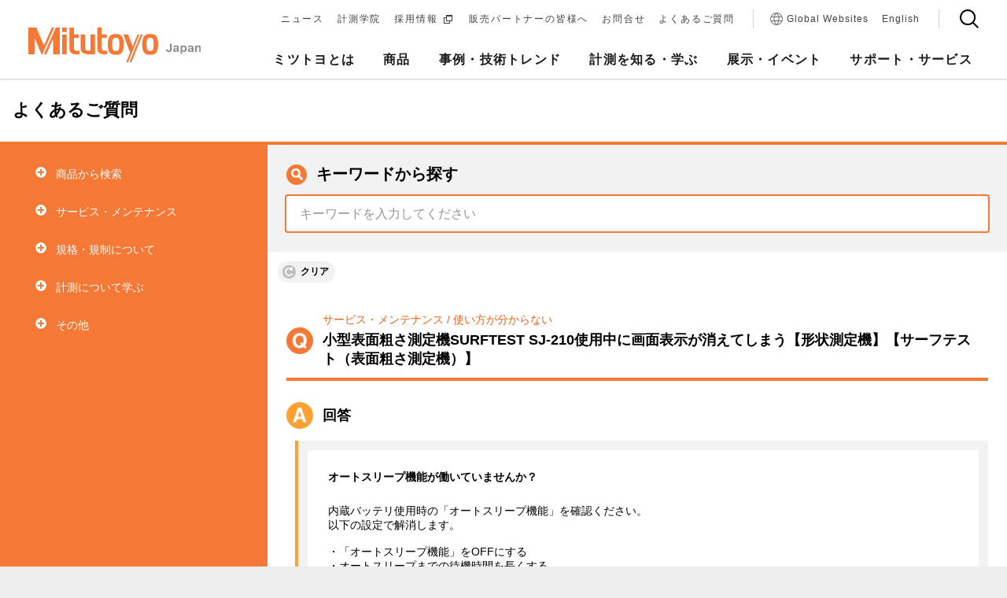

--- FILE ---
content_type: text/html
request_url: https://faq.mitutoyo.co.jp/22-0043
body_size: 7858
content:
<!DOCTYPE html><html lang="ja"><head>
  <meta charset="utf-8">
  <meta http-equiv="X-UA-Compatible" content="IE=edge">
  <meta name="viewport" content="width=device-width,viewport-fit=cover">
  <meta name="format-detection" content="telephone=no">
  <title>よくある質問 | ミツトヨ</title>
  <meta name="description" content="株式会社ミツトヨのよくある質問に関するページです。">
  <meta property="og:locale" content="ja_JP">
  <meta property="og:type" content="website">
  <meta property="og:title" content="よくある質問 | ミツトヨ">
  <meta property="og:description" content="株式会社ミツトヨのよくある質問に関するページです。">
  <meta name="robots" content="index,follow"> 
  <meta property="og:url" content="https://faq.mitutoyo.co.jp/">
  <meta property="og:site_name" content="株式会社ミツトヨ：精密測定機器の総合メーカー">
  <meta property="og:image" content="https://www.mitutoyo.co.jp/images/ogpimg.png">
  <meta property="og:image:width" content="1200">
  <meta property="og:image:height" content="630">
  <meta property="fb:app_id" content="">
  <meta name="twitter:card" content="summary">
  <meta name="theme-color" content="#f47836">
  <link rel="canonical" href="https://faq.mitutoyo.co.jp/">
  <link rel="shortcut icon" href="/assets/images/favicon.ico">
  <link rel="preload" as="style" href="/assets/css/common.css">
  <link rel="preload" as="script" href="/assets/js/bundle.js">
  <link rel="stylesheet" href="/assets/css/common.css"><noscript>
    <style>
      html {
        opacity: 1;
      }
		
      .l-header {
        position: relative;
      }

      .mainwrap {
        padding-top: 0;
      }

      .c-mv-movie {
        background: url(/images/top/mv.jpg) center no-repeat;
        background-size: cover;
      }

      .c-mv-movie__controle,
      .c-mv-movie__video {
        display: none;
      }

      .c-newsticker__list {
        visibility: visible;
        opacity: 1;
      }

      .c-newsticker__listitem:not(:first-child) {
        display: none;
      }

      .history-content-parts {
        opacity: 1;
        transform: translateY(0);
      }
    </style>
  </noscript>
<!-- Google Tag Manager -->
<script>(function(w,d,s,l,i){w[l]=w[l]||[];w[l].push({'gtm.start':
new Date().getTime(),event:'gtm.js'});var f=d.getElementsByTagName(s)[0],
j=d.createElement(s),dl=l!='dataLayer'?'&l='+l:'';j.async=true;j.src=
'https://www.googletagmanager.com/gtm.js?id='+i+dl;f.parentNode.insertBefore(j,f);
})(window,document,'script','dataLayer','GTM-T93J3HQ');</script>
<!-- End Google Tag Manager -->
<link href="/static/css/app.a1bf5e1b47a59bf47482.css" rel="stylesheet" charset="UTF-8"><script type="text/javascript" src="/static/js/manifest.7a4c75c27599dddddfc7.js" charset="UTF-8"></script><script type="text/javascript" src="/static/js/vendor.6527a717c0e2cd5efb91.js" charset="UTF-8"></script><script type="text/javascript" src="/static/js/app.4e3a2bd754d815bccaef.js" charset="UTF-8"></script></head>

<body id="gotop" class="terms"><noscript>
    <div class="c-noscript">
      <div class="c-noscript__inner">
        <p class="c-noscript__text">このサイトのすべての機能を使用するには、お使いのブラウザのJavaScriptの設定を有効にする必要があります。</p>
      </div>
    </div>
  </noscript>
<!-- Google Tag Manager (noscript) -->
<noscript><iframe src="https://www.googletagmanager.com/ns.html?id=GTM-T93J3HQ"
height="0" width="0" style="display:none;visibility:hidden"></iframe></noscript>
<!-- End Google Tag Manager (noscript) -->
<header class="l-header" data-modalid="modal-search" data-type="search">
<div class="l-header__inner">
  <a class="logo" href="/" title="ホーム">
    <span class="logo__image">
      <span class="logo__main">
        <img class="logo__image" src="https://www.mitutoyo.co.jp/themes/mitutoyo/images/common/logo.svg" alt="株式会社ミツトヨ" height="50" width="188">
      </span>
      <span class="logo__japan">
        <img class="logo__image" src="https://www.mitutoyo.co.jp/themes/mitutoyo/images/common/logo-japan.svg" alt="" height="12" width="41">
      </span>
    </span>
  </a>
  <div class="l-nav-wrap">
    <nav class="l-nav">
      <ul class="l-nav__list">
        <li class="l-nav__item" data-megamenu="el"><span class="l-nav__item__label corporate">ミツトヨとは<i class="ac-icon"></i></span></li>
        <li class="l-mega-menu" data-megamenu="child">
          <div class="l-mega-menu__wrap">
            <div class="l-mega-menu__inner">
              <div class="l-mega-menu__close" data-megamenu="close">
                <svg xmlns="http://www.w3.org/2000/svg" width="16" height="16" viewBox="0 0 16 16">
                  <path d="M16,1.414,14.586,0,8,6.586,1.414,0,0,1.414,6.586,8,0,14.586,1.414,16,8,9.414,14.586,16,16,14.586,9.414,8Z"></path>
                </svg>
              </div>
              <a href="https://www.mitutoyo.co.jp/corporate/" class="l-mega-menu__ttl">ミツトヨとはトップへ</a>
              <div class="l-mega-menu__row">
                <div class="l-mega-menu__line">
                  <a href="https://www.mitutoyo.co.jp/story/" class="l-mega-menu__child l-mega-menu__child--blank" target="_blank">Mitutoyo Story <svg xmlns="http://www.w3.org/2000/svg" width="11" height="11" viewBox="0 0 11 11"><path d="M1,4H3V8H7v2H1ZM4,4V2h6V7H4ZM3,0V3H0v8H8V8h3V0Z"></path></svg></a>
                </div>
                <div class="l-mega-menu__line"><a href="https://www.mitutoyo.co.jp/corporate/message/" class="l-mega-menu__child">社長メッセージ</a></div>
                <div class="l-mega-menu__line"><a href="https://www.mitutoyo.co.jp/corporate/idea/" class="l-mega-menu__child">ミツトヨグループ理念体系</a></div>
                <div class="l-mega-menu__line"><a href="https://www.mitutoyo.co.jp/corporate/outline/" class="l-mega-menu__child">会社概要</a></div>
                <div class="l-mega-menu__line"><a href="https://www.mitutoyo.co.jp/corporate/officers/" class="l-mega-menu__child">役員・フェロー一覧</a></div>
                <div class="l-mega-menu__line"><a href="https://www.mitutoyo.co.jp/corporate/network/" class="l-mega-menu__child">拠点・ネットワーク</a></div>
                <div class="l-mega-menu__line"><a href="https://www.mitutoyo.co.jp/corporate/history/" class="l-mega-menu__child">ミツトヨのあゆみ</a></div>
                <div class="l-mega-menu__line"><a href="https://www.mitutoyo.co.jp/corporate/technology/" class="l-mega-menu__child">ミツトヨの品質と技術</a></div>
                <div class="l-mega-menu__line"><a href="https://www.mitutoyo.co.jp/corporate/sustainability/" class="l-mega-menu__child no-border">サステナビリティ・CSR</a></div>
              </div>
              <div class="l-mega-menu__rel"><span class="l-mega-menu__rel__label">関連情報：</span>
                <a href="https://www.mitutoyo.co.jp/recruit/" class="l-mega-menu__rel__link l-mega-menu__rel__link--blank" target="_blank">採用情報 <svg xmlns="http://www.w3.org/2000/svg" width="11" height="11" viewBox="0 0 11 11"><path d="M1,4H3V8H7v2H1ZM4,4V2h6V7H4ZM3,0V3H0v8H8V8h3V0Z"></path></svg></a>
                <a href="https://www.mitutoyo.co.jp/school/" class="l-mega-menu__rel__link">ミツトヨ計測学院</a>
                <a href="https://www.mitutoyo.co.jp/exhibitions-and-events/museum/" class="l-mega-menu__rel__link">博物館・歴史館</a></div>
            </div>
          </div>
        </li>

        <li class="l-nav__item" data-megamenu="el"><span class="l-nav__item__label products">商品<i class="ac-icon"></i></span></li>
        <li class="l-mega-menu" data-megamenu="child">
          <div class="l-mega-menu__wrap">
            <div class="l-mega-menu__inner">
              <div class="l-mega-menu__close" data-megamenu="close">
                <svg xmlns="http://www.w3.org/2000/svg" width="16" height="16" viewBox="0 0 16 16">
                  <path d="M16,1.414,14.586,0,8,6.586,1.414,0,0,1.414,6.586,8,0,14.586,1.414,16,8,9.414,14.586,16,16,14.586,9.414,8Z"></path>
                </svg>
              </div>
              <a href="https://www.mitutoyo.co.jp/products/" class="l-mega-menu__ttl">商品トップへ</a>
              <div class="l-mega-menu__row">
                <div class="l-mega-menu__line l-mega-menu__line--l">
                  <a href="https://www.mitutoyo.co.jp/products/measuring-machines/" class="l-mega-menu__child">計測機器</a>
                  <a href="https://www.mitutoyo.co.jp/products/measuring-machines/cmm/" class="l-mega-menu__grandchild">三次元測定機（座標測定機）</a>
                  <a href="https://www.mitutoyo.co.jp/products/measuring-machines/vision-measuring-systems/" class="l-mega-menu__grandchild">画像測定機</a>
                  <a href="https://www.mitutoyo.co.jp/products/measuring-machines/form-measuring-machines/" class="l-mega-menu__grandchild">形状測定機</a>
                  <a href="https://www.mitutoyo.co.jp/products/measuring-machines/optical-measuring-systems/" class="l-mega-menu__grandchild">光学機器</a>
                  <a href="https://www.mitutoyo.co.jp/products/measuring-machines/hardness-testing-machines/" class="l-mega-menu__grandchild">硬さ試験機・材料試験機</a>
                  <a href="https://www.mitutoyo.co.jp/products/measuring-machines/x-ray-ct-systems/" class="l-mega-menu__grandchild">計測用X線CTシステム</a>
                </div>
                <div class="l-mega-menu__line l-mega-menu__line--l">
                  <a href="https://www.mitutoyo.co.jp/products/sensors-and-devices-incorporated-units/" class="l-mega-menu__child">センサ・装置組込ユニット</a>
                  <a href="https://www.mitutoyo.co.jp/products/sensors-and-devices-incorporated-units/contact-sensors/" class="l-mega-menu__grandchild">接触センサ</a>
                  <a href="https://www.mitutoyo.co.jp/products/sensors-and-devices-incorporated-units/non-contact-sensors/" class="l-mega-menu__grandchild">非接触センサ</a>
                  <a href="https://www.mitutoyo.co.jp/products/sensors-and-devices-incorporated-units/scale-units/" class="l-mega-menu__grandchild">スケールユニット（測長ユニット）</a>
                  <a href="https://www.mitutoyo.co.jp/products/sensors-and-devices-incorporated-units/built-in-optical-instruments/" class="l-mega-menu__grandchild">装置組込向け光学機器</a>
                  <a href="https://www.mitutoyo.co.jp/products/sensors-and-devices-incorporated-units/built-in-measuring-tools/" class="l-mega-menu__grandchild">装置組込向け測定工具</a>
                </div>
                <div class="l-mega-menu__line l-mega-menu__line--l">
                  <a href="https://www.mitutoyo.co.jp/products/measuring-tools/" class="l-mega-menu__child">測定工具</a>
                  <a href="https://www.mitutoyo.co.jp/products/measuring-tools/micrometers/" class="l-mega-menu__grandchild">マイクロメータ</a>
                  <a href="https://www.mitutoyo.co.jp/products/measuring-tools/calipers/" class="l-mega-menu__grandchild">ノギス（キャリパ）</a>
                  <a href="https://www.mitutoyo.co.jp/products/measuring-tools/height-gauges/" class="l-mega-menu__grandchild">ハイトゲージ</a>
                  <a href="https://www.mitutoyo.co.jp/products/measuring-tools/depth-gauges/" class="l-mega-menu__grandchild">デプスゲージ</a>
                  <a href="https://www.mitutoyo.co.jp/products/measuring-tools/inside-measurements/" class="l-mega-menu__grandchild">内径測定器</a>
                  <a href="https://www.mitutoyo.co.jp/products/measuring-tools/indicators/" class="l-mega-menu__grandchild">ダイヤルゲージ・テストインジケータ</a>
                </div>
                <div class="l-mega-menu__line l-mega-menu__line--l">
                  <a href="https://www.mitutoyo.co.jp/products/data-management/" class="l-mega-menu__child">計測ソフトウェア・データ管理</a>
                </div>
                <div class="l-mega-menu__line l-mega-menu__line--l">
                  <a href="https://www.mitutoyo.co.jp/products/reference-gauges-and-calibration-instruments/" class="l-mega-menu__child">測定基準器・校正機器</a>
                </div>
                <div class="l-mega-menu__line l-mega-menu__line--l">
                  <a href="https://www.mitutoyo.co.jp/products/custom/" class="l-mega-menu__child no-border">特注品・カスタマイズ品のご案内</a>
                </div>
              </div>
              <div class="l-mega-menu__rel"><span class="l-mega-menu__rel__label">関連情報：</span>
                <a href="https://www.mitutoyo.co.jp/downloads/catalog/" class="l-mega-menu__rel__link">カタログ・パンフレット</a>
                <a href="https://www.mitutoyo.co.jp/downloads/" class="l-mega-menu__rel__link">各種ダウンロード</a>
                <a href="https://mitutoyo.gallery.video/" class="l-mega-menu__rel__link l-mega-menu__rel__link--blank" target="_blank">ビデオライブラリー <svg xmlns="http://www.w3.org/2000/svg" width="11" height="11" viewBox="0 0 11 11"><path d="M1,4H3V8H7v2H1ZM4,4V2h6V7H4ZM3,0V3H0v8H8V8h3V0Z"></path></svg></a>
                <a href="https://www.mitutoyo.co.jp/smart-factory-solution/" class="l-mega-menu__rel__link l-mega-menu__rel__link--blank" target="_blank">Smart Factory ソリューション <svg xmlns="http://www.w3.org/2000/svg" width="11" height="11" viewBox="0 0 11 11"><path d="M1,4H3V8H7v2H1ZM4,4V2h6V7H4ZM3,0V3H0v8H8V8h3V0Z"></path></svg></a>
              </div>
            </div>
          </div>
        </li>

        <li class="l-nav__item" data-megamenu="el"><span class="l-nav__item__label case-studies">事例・技術トレンド<i class="ac-icon"></i></span></li>
        <li class="l-mega-menu" data-megamenu="child">
          <div class="l-mega-menu__wrap">
            <div class="l-mega-menu__inner">
              <div class="l-mega-menu__close" data-megamenu="close">
                <svg xmlns="http://www.w3.org/2000/svg" width="16" height="16" viewBox="0 0 16 16">
                  <path d="M16,1.414,14.586,0,8,6.586,1.414,0,0,1.414,6.586,8,0,14.586,1.414,16,8,9.414,14.586,16,16,14.586,9.414,8Z"></path>
                </svg>
              </div>
              <a href="https://www.mitutoyo.co.jp/best-practices/" class="l-mega-menu__ttl">事例・技術トレンドトップへ</a>
              <div class="l-mega-menu__row l-mega-menu__row--l">
                <div class="l-mega-menu__line l-mega-menu__line--l">
                  <a onclick="changeLink(event, 'customers', 'customers_link');" href="https://www.mitutoyo.co.jp/best-practices/voice/" class="l-mega-menu__child">お客様の声</a>
                </div>
                <div class="l-mega-menu__line l-mega-menu__line--l">
                  <a onclick="changeLink(event, 'solution', 'solution_link');" href="https://www.mitutoyo.co.jp/best-practices/application/" class="l-mega-menu__child">解決提案・アプリケーション</a>
                </div>
                <div class="l-mega-menu__line l-mega-menu__line--l">
                  <a href="https://www.mitutoyo.co.jp/best-practices/industry/" class="l-mega-menu__child">産業別ソリューション</a>
                </div>
                <div class="l-mega-menu__line l-mega-menu__line--l">
                  <a href="https://www.mitutoyo.co.jp/best-practices/report/" class="l-mega-menu__child">ミツトヨレポート</a>
                </div>
                <div class="l-mega-menu__line l-mega-menu__line--l">
                  <a href="https://www.mitutoyo.co.jp/smart-factory-solution/" class="l-mega-menu__child l-mega-menu__child--blank no-border" target="_blank">Smart Factory ソリューション <svg xmlns="http://www.w3.org/2000/svg" width="11" height="11" viewBox="0 0 11 11"><path d="M1,4H3V8H7v2H1ZM4,4V2h6V7H4ZM3,0V3H0v8H8V8h3V0Z"></path>
                    </svg></a></div>
              </div>
              <div class="l-mega-menu__rel"><span class="l-mega-menu__rel__label">関連情報：</span>
                <a href="https://mitutoyo.gallery.video/" class="l-mega-menu__rel__link" target="_blank">ビデオライブラリー <svg xmlns="http://www.w3.org/2000/svg" width="11" height="11" viewBox="0 0 11 11"><path d="M1,4H3V8H7v2H1ZM4,4V2h6V7H4ZM3,0V3H0v8H8V8h3V0Z"></path></svg></a>
                <a href="https://www.mitutoyo.co.jp/exhibitions-and-events/m3-solution-centers/" class="l-mega-menu__rel__link"><span>M<sup>3</sup> Solution Center</span></a></div>
            </div>
          </div>
        </li>

        <li class="l-nav__item" data-megamenu="el"><span class="l-nav__item__label learning">計測を知る・学ぶ<i class="ac-icon"></i></span></li>
        <li class="l-mega-menu" data-megamenu="child">
          <div class="l-mega-menu__wrap">
            <div class="l-mega-menu__inner">
              <div class="l-mega-menu__close" data-megamenu="close">
                <svg xmlns="http://www.w3.org/2000/svg" width="16" height="16" viewBox="0 0 16 16">
                  <path d="M16,1.414,14.586,0,8,6.586,1.414,0,0,1.414,6.586,8,0,14.586,1.414,16,8,9.414,14.586,16,16,14.586,9.414,8Z"></path>
                </svg>
              </div>
              <a href="https://www.mitutoyo.co.jp/about-metrology/" class="l-mega-menu__ttl">計測を知る・学ぶトップへ</a>
              <div class="l-mega-menu__row">
                <div class="l-mega-menu__line">
                  <a href="https://www.mitutoyo.co.jp/about-metrology/knowledge/" class="l-mega-menu__child">精密測定機器を知る</a>
                  <a href="https://www.mitutoyo.co.jp/about-metrology/knowledge/tips_form/" class="l-mega-menu__grandchild">精密測定機器の豆知識</a>
                  <a href="https://www.mitutoyo.co.jp/about-metrology/knowledge/advice_tool_form/" class="l-mega-menu__grandchild">測定工具ワンポイントチェック</a>
                </div>
                <div class="l-mega-menu__line">
                  <a href="https://www.mitutoyo.co.jp/about-metrology/history/" class="l-mega-menu__child">精密測定機器の歴史</a>
                  <a href="https://www.mitutoyo.co.jp/about-metrology/history/#micrometer" class="l-mega-menu__grandchild">マイクロメータ進化の歴史</a>
                  <a href="https://www.mitutoyo.co.jp/about-metrology/history/#caliper" class="l-mega-menu__grandchild">ノギスの起こりと変遷</a>
                  <a href="https://www.mitutoyo.co.jp/about-metrology/history/#gaugeblock" class="l-mega-menu__grandchild">ゲージブロック物語</a>
                </div>
                <div class="l-mega-menu__line">
                  <a href="https://www.mitutoyo.co.jp/about-metrology/seminar/" class="l-mega-menu__child">講習・セミナー</a>
                  <a href="https://www.mitutoyo.co.jp/school/" class="l-mega-menu__grandchild">計測技術講座「ミツトヨ計測学院」</a>
                  <a href="https://mitutoyo-miport.my.salesforce-sites.com/systemcourse/" class="l-mega-menu__grandchild l-mega-menu__child--blank no-border" target="_blank">システム講座（三次元・画像測定機） <svg xmlns="http://www.w3.org/2000/svg" width="11" height="11" viewBox="0 0 11 11"><path d="M1,4H3V8H7v2H1ZM4,4V2h6V7H4ZM3,0V3H0v8H8V8h3V0Z"></path></svg></a>
                </div>
                <div class="l-mega-menu__line">
                  <a href="https://www.mitutoyo.co.jp/about-metrology/standard/" class="l-mega-menu__child">規格に関する情報</a>
                </div>
              </div>
            </div>
          </div>
        </li>

        <li class="l-nav__item" data-megamenu="el"><span class="l-nav__item__label exhibition">展示・イベント<i class="ac-icon"></i></span></li>
        <li class="l-mega-menu" data-megamenu="child">
          <div class="l-mega-menu__wrap">
            <div class="l-mega-menu__inner">
              <div class="l-mega-menu__close" data-megamenu="close">
                <svg xmlns="http://www.w3.org/2000/svg" width="16" height="16" viewBox="0 0 16 16">
                  <path d="M16,1.414,14.586,0,8,6.586,1.414,0,0,1.414,6.586,8,0,14.586,1.414,16,8,9.414,14.586,16,16,14.586,9.414,8Z"></path>
                </svg>
              </div>
              <a href="https://www.mitutoyo.co.jp/exhibitions-and-events/" class="l-mega-menu__ttl">展示・イベントトップへ</a>
              <div class="l-mega-menu__row l-mega-menu__row--l">
                <div class="l-mega-menu__line l-mega-menu__line--l">
                  <a href="https://www.mitutoyo.co.jp/exhibitions-and-events/m3-solution-centers/" class="l-mega-menu__child">
                    <div class="l-mega-menu__child__inner">M<sup>3</sup> Solution Center <span class="l-mega-menu__child__note l-lg">ミツトヨ商品の実演や最先端の計測技術を体験できるショールーム</span></div>
                  </a>
                </div>
                <div class="l-mega-menu__line l-mega-menu__line--l">
                  <a href="https://www.mitutoyo.co.jp/exhibitions-and-events/museum/" class="l-mega-menu__child">
                    <div class="l-mega-menu__child__inner">博物館・歴史館 <span class="l-mega-menu__child__note l-lg">1934年創業以来のミツトヨの歴史や<br class="l-lg">世界の精密測定の変遷をご紹介</span></div>
                  </a>
                </div>
                <div class="l-mega-menu__line l-mega-menu__line--l">
                  <a href="https://www.mitutoyo.co.jp/news?category=exhibitions-and-events" class="l-mega-menu__child no-border">
                    <div class="l-mega-menu__child__inner">展示・イベントニュース <span class="l-mega-menu__child__note l-lg">展示会への出展やイベント開催などの<br class="l-lg">ニュースをお届けします</span></div>
                  </a>
                </div>
              </div>
              <div class="l-mega-menu__rel">
                <span class="l-mega-menu__rel__label">関連情報：</span>
                <a href="https://mitutoyo.gallery.video/" class="l-mega-menu__rel__link" target="_blank">ビデオライブラリー <svg xmlns="http://www.w3.org/2000/svg" width="11" height="11" viewBox="0 0 11 11"><path d="M1,4H3V8H7v2H1ZM4,4V2h6V7H4ZM3,0V3H0v8H8V8h3V0Z"></path></svg></a>
              </div>
            </div>
          </div>
        </li>

        <li class="l-nav__item" data-megamenu="el"><span class="l-nav__item__label support">サポート・サービス<i class="ac-icon"></i></span></li>
        <li class="l-mega-menu" data-megamenu="child">
          <div class="l-mega-menu__wrap">
            <div class="l-mega-menu__inner">
              <div class="l-mega-menu__close" data-megamenu="close">
                <svg xmlns="http://www.w3.org/2000/svg" width="16" height="16" viewBox="0 0 16 16">
                  <path d="M16,1.414,14.586,0,8,6.586,1.414,0,0,1.414,6.586,8,0,14.586,1.414,16,8,9.414,14.586,16,16,14.586,9.414,8Z"></path>
                </svg>
              </div>
              <a href="https://www.mitutoyo.co.jp/support-and-services/" class="l-mega-menu__ttl">サポート・サービストップへ</a>
              <div class="l-mega-menu__row">
                <div class="l-mega-menu__line">
                  <a href="https://www.mitutoyo.co.jp/support-and-services/onsite/" class="l-mega-menu__child">
                    <div class="l-mega-menu__child__inner">出張サービス <span class="l-mega-menu__child__note">計測機器など据付型商品の<br>保守契約や検査・校正・修理に</span></div>
                  </a>
                </div>
                <div class="l-mega-menu__line">
                  <a href="https://www.mitutoyo.co.jp/support-and-services/pickup/" class="l-mega-menu__child">
                    <div class="l-mega-menu__child__inner">引取りサービス <span class="l-mega-menu__child__note">測定工具や基準器・校正機器などの<br>検査・校正・修理に</span></div>
                  </a>
                </div>
                <div class="l-mega-menu__line">
                  <a href="https://www.mitutoyo.co.jp/support-and-services/visualization/" class="l-mega-menu__child">
                    <div class="l-mega-menu__child__inner">見える化サービス<span class="l-mega-menu__child__note">計測機器の稼働状況や使用状況を専用サイトからリモートで監視が可能に</span></div>
                  </a>
                </div>
                <div class="l-mega-menu__line" data-megamenu="child">
                  <a href="https://www.mitutoyo.co.jp/support-and-services/software/" class="l-mega-menu__child">
                    <div class="l-mega-menu__child__inner">ソフトウェア安心サービス <span class="l-mega-menu__child__note sp-none">計測機器の最新ソフトウェアを<br>オンラインでダウンロード可能に</span></div>
                  </a>
                </div>
                <div class="l-mega-menu__line">
                  <a href="https://www.mitutoyo.co.jp/support-and-services/certificate/" class="l-mega-menu__child">
                    <div class="l-mega-menu__child__inner">証明書類発行サービス <span class="l-mega-menu__child__note sp-none">校正や検査成績、トレーサビリティ体系などの証明書類を発行</span></div>
                  </a>
                </div>
                <div class="l-mega-menu__line">
                  <a href="https://www.mitutoyo.co.jp/support-and-services/export-transport/" class="l-mega-menu__child">
                    <div class="l-mega-menu__child__inner">輸出や輸送に関する情報 <span class="l-mega-menu__child__note sp-none">ミツトヨ商品の輸出や輸送をご検討のお客様へ</span></div>
                  </a>
                </div>
                <div class="l-mega-menu__line">
                  <a href="https://www.mitutoyo.co.jp/downloads/" class="l-mega-menu__child no-border">
                    <div class="l-mega-menu__child__inner">各種ダウンロード <span class="l-mega-menu__child__note sp-none">取扱説明書やソフトウェア・ドライバ、<br>カタログ、CADデータなど</span></div>
                  </a>
                </div>
              </div>
              <div class="l-mega-menu__rel">
                <span class="l-mega-menu__rel__label">関連情報：</span>
                <a href="https://www.mitutoyo.co.jp/contact/" class="l-mega-menu__rel__link">お問合せ/FAQ</a>
              </div>
            </div>
          </div>
        </li>
      </ul>
    </nav>

    <nav class="l-nav-sub">
      <ul class="l-nav-sub__list">
        <li class="l-nav-sub__item">
          <a href="https://www.mitutoyo.co.jp/news/" class="news arrow">ニュース</a>
        </li>
        <li class="l-nav-sub__item">
          <a href="https://www.mitutoyo.co.jp/school/" class="school arrow"><span class="l-sm">ミツトヨ</span>計測学院</a>
        </li>
        <li class="l-nav-sub__item">
          <a href="https://www.mitutoyo.co.jp/recruit/" class="recruit" target="_blank" rel="noreferrer noopener">採用情報 <svg xmlns="http://www.w3.org/2000/svg" width="11" height="11" viewBox="0 0 11 11"><path d="M1,4H3V8H7v2H1ZM4,4V2h6V7H4ZM3,0V3H0v8H8V8h3V0Z"></path></svg></a>
        </li>
        <li class="l-nav-sub__item">
          <a href="/partner/" class="partners arrow">販売パートナーの皆様へ</a>
        </li>
        <li class="l-nav-sub__item">
          <a href="https://www.mitutoyo.co.jp/contact/" class="contact arrow">お問合せ</a>
        </li>
        <li class="l-nav-sub__item under">
          <a href="https://faq.mitutoyo.co.jp/" class="contact arrow">よくあるご質問</a>
        </li>
        <li class="l-nav-sub__item l-border global">
          <a href="https://www.mitutoyo.co.jp/global.html"><svg xmlns="http://www.w3.org/2000/svg" width="16" height="16" viewBox="0 0 16 16"><path d="M842.906,301.055c-.152-.017-.3-.024-.459-.032s-.3-.023-.447-.023-.3.014-.447.023-.307.015-.459.032a8,8,0,0,0,0,15.89c.152.017.306.024.459.032s.3.023.447.023.3-.014.447-.023.307-.015.459-.032a8,8,0,0,0,0-15.89ZM844.5,309a11.068,11.068,0,0,1-.19,2h-4.62a10.621,10.621,0,0,1,0-4h4.62A11.068,11.068,0,0,1,844.5,309Zm-2.5-7h.014l-.014.018A10.972,10.972,0,0,1,844.075,306h-4.15A10.972,10.972,0,0,1,842,302.019l-.014-.018Zm-1.33.13a11.944,11.944,0,0,0-1.777,3.87h-3.21A7,7,0,0,1,840.67,302.13ZM835,309a6.989,6.989,0,0,1,.294-2h3.386a11.2,11.2,0,0,0,0,4h-3.386A6.989,6.989,0,0,1,835,309Zm.683,3h3.21a11.944,11.944,0,0,0,1.777,3.87,7.387,7.387,0,0,1-2.283-.879A6.787,6.787,0,0,1,835.683,312ZM842,316h-.014l.014-.018A10.972,10.972,0,0,1,839.925,312h4.15A10.972,10.972,0,0,1,842,315.981l.014.018Zm6.317-10h-3.21a11.924,11.924,0,0,0-1.777-3.87A7,7,0,0,1,848.317,306Zm-4.987,9.87a11.944,11.944,0,0,0,1.777-3.87h3.21A7,7,0,0,1,843.33,315.87Zm1.99-4.87a11.2,11.2,0,0,0,0-4h3.386a6.95,6.95,0,0,1,0,4Z" transform="translate(-834 -301)"></path></svg>Global Websites</a>
        </li>
        <li class="l-nav-sub__item english">
          <a href="/eng/">English</a>
        </li>
      </ul>
      <button class="l-header__search l-header__search--pc js-modal-btn" aria-label="検索">
        <svg xmlns="http://www.w3.org/2000/svg" width="23.828" height="23.828" viewBox="0 0 23.828 23.828">
          <path d="M617.828,363.414l-6.086-6.087a10,10,0,1,0-1.415,1.415l6.087,6.086ZM596,351a8,8,0,1,1,8,8A8.009,8.009,0,0,1,596,351Z" transform="translate(-594 -341)"></path>
        </svg>
      </button>
    </nav>
  </div>
</div>
<button class="l-header__search l-header__search--sp js-modal-btn" aria-label="検索"><img src="https://www.mitutoyo.co.jp/themes/mitutoyo/images/common/ico-search.svg" alt="検索" height="24" width="24"></button>
<button id="hmb" class="l-hmb l-sm" aria-label="メニュー"><span></span></button>
<div id="hmb__bg" class="l-hmb-bg"></div>
</header>
<!-- I-SEARCH_EXCEPT_TAG_END -->
<div id="h-layer" class="l-header__layer"></div>
<div id="modal-search" class="c-modal" data-type="search">
<div class="modal-inner c-modal__inner">
  <div role="dialog" aria-modal="true" class="modal-wrap c-modal__wrap">
    <div class="modal-main-area c-modal__main" style="transform: translate(0px, 0px); opacity: 1;">
      <button class="modal-close c-modal__close"></button>
      <div class="c-modal__main__wrapper">
        <div class="c-modal__main__inner">
          <form class="js-search-box-form" action="/search/" method="GET" data-hs-cf-bound="true">
            <div class="c-modal-search">
              <div class="c-modal-search__input">
                <input name="kw" type="text" placeholder="キーワードを入力" class="iSearchAssist iSearchSubOption1" autocomplete="off">
                <input type="hidden" name="env" value="mitutoyo2"> <input type="hidden" name="temp" value="ja">
                <input name="ie" type="hidden" value="u">
                <input name="sid" type="hidden" value="">
                <input name="s_cat[0]" type="hidden" value="all"> <input name="pdf" type="hidden" value="on">
                <input name="s_type" type="hidden" value="and"> <input name="cpn" type="hidden" value="10">
                <input name="ord" type="hidden" value="p">
              </div>
              <div class="c-modal-search__btn">
                <input id="search-header" type="submit" value="検索" aria-label="検索">
                <label for="search-header" class="c-modal-search__btn__icon">
                  <svg xmlns="http://www.w3.org/2000/svg" width="24" height="24" viewBox="0 0 24 24">
                    <path d="M787.742,357.327a10,10,0,1,0-1.415,1.415L792.586,365,794,363.586ZM780,359a8,8,0,1,1,8-8A8.009,8.009,0,0,1,780,359Z" transform="translate(-770 -341)" fill="#fff"></path>
                  </svg>
                </label>
              </div>
            </div>
          </form>
          <div class="search-modal">
            <p class="search-modal-link-header"><b>よく見られているページ</b></p>
            <div class="search-modal-inner">
              <p class="c-link-arrow">
                <a class="modal-link-faq" href="https://faq.mitutoyo.co.jp/" target="_blank">
                  <span>よくあるご質問</span>
                  <svg xmlns="http://www.w3.org/2000/svg" width="11" height="11" viewBox="0 0 11 11">
                    <path d="M1 4h2v4h4v2H1zm3 0V2h6v5H4zM3 0v3H0v8h8V8h3V0z" fill="#3e403f"></path>
                  </svg>
                </a>
              </p>
              <p class="c-link-arrow">
                <a class="modal-link-catalog" href="https://www.mitutoyo.co.jp/downloads/catalog/">
                  <span>カタログ</span>
                  <svg xmlns="http://www.w3.org/2000/svg" width="6" height="10" viewBox="0 0 6 10">
                    <path d="M666,282l4,4-4,4,1,1,4-4,1-1-1-1-4-4Z" transform="translate(-666 -281)"></path>
                  </svg>
                </a>
              </p>
              <p class="c-link-arrow">
                <a class="modal-link-manual" href="https://manual.mitutoyo.co.jp/manuals/search/" target="_blank">
                  <span>取扱説明書</span>
                  <svg xmlns="http://www.w3.org/2000/svg" width="11" height="11" viewBox="0 0 11 11">
                    <path d="M1 4h2v4h4v2H1zm3 0V2h6v5H4zM3 0v3H0v8h8V8h3V0z" fill="#3e403f"></path>
                  </svg>
                </a>
              </p>
              <p class="c-link-arrow">
                <a class="modal-link-parts" href="https://www.mitutoyo.co.jp/downloads/parts-list/">
                  <span>パーツリスト</span>
                  <svg xmlns="http://www.w3.org/2000/svg" width="6" height="10" viewBox="0 0 6 10">
                    <path d="M666,282l4,4-4,4,1,1,4-4,1-1-1-1-4-4Z" transform="translate(-666 -281)"></path>
                  </svg>
                </a>
              </p>
            </div>
          </div>
        </div>
      </div>
    </div>
  </div>
  <div class="modal-bg c-modal__bg"></div>
</div>
</div>
  <div id="mainwrap" class="mainwrap">
    <div class="mainwrap__inner">
<!-- コンテンツ -->
    <div id="sai-tag-app"></div>
<!-- /コンテンツ -->		
      <footer class="l-footer">
	<div class="l-footer__inner">
		<nav class="l-footer__nav">
			<dl>
				<dt><a href="https://www.mitutoyo.co.jp/corporate/">ミツトヨとは</a></dt>
				<dd><a href="https://www.mitutoyo.co.jp/story/" target="_blank" rel="noreferrer noopener">Mitutoyo Story</a></dd>
				<dd><a href="https://www.mitutoyo.co.jp/corporate/message/">社長メッセージ</a></dd>
				<dd><a href="https://www.mitutoyo.co.jp/corporate/idea/">ミツトヨグループ理念体系</a></dd>
				<dd><a href="https://www.mitutoyo.co.jp/corporate/outline/">会社概要</a></dd>
				<dd><a href="https://www.mitutoyo.co.jp/corporate/officers/">役員・フェロー一覧</a></dd>
				<dd><a href="https://www.mitutoyo.co.jp/corporate/network/">拠点・ネットワーク</a></dd>
				<dd><a href="https://www.mitutoyo.co.jp/corporate/history/">ミツトヨのあゆみ</a></dd>
				<dd><a href="https://www.mitutoyo.co.jp/corporate/technology/">ミツトヨの品質と技術</a></dd>
				<dd><a href="https://www.mitutoyo.co.jp/corporate/sustainability/">サステナビリティ・CSR</a></dd>
			</dl>
			<dl>
				<dt><a href="https://www.mitutoyo.co.jp/products/">商品</a></dt>
				<dd><a href="https://www.mitutoyo.co.jp/products/measuring-machines/">計測機器</a></dd>
				<dd><a href="https://www.mitutoyo.co.jp/products/sensors-and-devices-incorporated-units/">センサ・装置組込ユニット</a></dd>
				<dd><a href="https://www.mitutoyo.co.jp/products/measuring-tools/">測定工具</a></dd>
				<dd><a href="https://www.mitutoyo.co.jp/products/data-management/">計測ソフトウェア・データ管理</a></dd>
				<dd><a href="https://www.mitutoyo.co.jp/products/reference-gauges-and-calibration-instruments/">測定基準器・校正機器</a></dd>
				<dd><a href="https://www.mitutoyo.co.jp/products/custom/">特注品・カスタマイズ品のご案内</a></dd>
				<dd><a href="https://www.mitutoyo.co.jp/downloads/catalog/">カタログ・パンフレット</a></dd>
			</dl>
			<dl>
				<dt><a href="https://www.mitutoyo.co.jp/best-practices/">事例・技術トレンド</a></dt>
				<dd><a href="https://www.mitutoyo.co.jp/best-practices/voice/">お客様の声</a></dd>
				<dd><a href="https://www.mitutoyo.co.jp/best-practices/application/">解決提案・アプリケーション</a></dd>
				<!-- <dd><a href="https://www.mitutoyo.co.jp/best-practices/technology-trends/">技術トレンド</a></dd> -->
				<dd><a href="https://www.mitutoyo.co.jp/best-practices/industry/">産業別ソリューション</a></dd>
				<dd><a href="https://www.mitutoyo.co.jp/best-practices/report/">ミツトヨレポート</a></dd>
				<dd><a href="https://www.mitutoyo.co.jp/smart-factory-solution/" target="_blank" rel="noreferrer noopener">Smart Factory ソリューション</a></dd>
			</dl>
			<dl>
				<dt><a href="https://www.mitutoyo.co.jp/about-metrology/">計測を知る・学ぶ</a></dt>
				<dd><a href="https://www.mitutoyo.co.jp/about-metrology/knowledge/">精密測定機器を知る</a></dd>
				<dd><a href="https://www.mitutoyo.co.jp/about-metrology/history/">精密測定機器の歴史</a></dd>
				<dd><a href="https://www.mitutoyo.co.jp/about-metrology/seminar/">講習・セミナー</a></dd>
				<dd><a href="https://www.mitutoyo.co.jp/about-metrology/standard/">規格に関する情報</a></dd>
			</dl>
		</nav>

		<nav class="l-footer__navb">
			<dl>
				<dt><a href="https://www.mitutoyo.co.jp/exhibitions-and-events/">展示・イベント</a></dt>
				<dd><a href="https://www.mitutoyo.co.jp/exhibitions-and-events/m3-solution-centers/">M<sup>3</sup> Solution Center</a></dd>
				<dd><a href="https://www.mitutoyo.co.jp/exhibitions-and-events/museum/">博物館・歴史館</a></dd>
				<dd><a href="https://www.mitutoyo.co.jp/news?category=exhibitions-and-events">展示・イベントニュース</a></dd>
			</dl>
			<dl>
				<dt><a href="https://www.mitutoyo.co.jp/support-and-services/">サポート・サービス</a></dt>
				<dd><a href="https://www.mitutoyo.co.jp/support-and-services/onsite/">出張サービス（計測機器など据付型商品の保守契約や検査・校正・修理に）</a></dd>
				<dd><a href="https://www.mitutoyo.co.jp/support-and-services/pickup/">引取りサービス（測定工具や基準器・校正機器などの検査・校正・修理に）</a></dd>
				<dd><a href="https://www.mitutoyo.co.jp/support-and-services/visualization/">見える化サービス</a></dd>
				<dd><a href="https://www.mitutoyo.co.jp/support-and-services/software/">ソフトウェア安心サービス</a></dd>
				<dd><a href="https://www.mitutoyo.co.jp/support-and-services/certificate/">証明書類発行サービス</a></dd>
				<dd><a href="https://www.mitutoyo.co.jp/support-and-services/export-transport/">輸出や輸送に関する情報</a></dd>
				<dd><a href="https://www.mitutoyo.co.jp/downloads/">各種ダウンロード</a></dd>
			</dl>
			<ul>
				<li><a href="https://www.mitutoyo.co.jp/news/">ニュース</a></li>
				<li><a href="https://www.mitutoyo.co.jp/school/">ミツトヨ計測学院</a></li>
				<li><a href="https://www.mitutoyo.co.jp/recruit/" target="_blank" rel="noreferrer noopener">採用情報</a></li>
				<li><a href="https://mitutoyo.gallery.video/" target="_blank" rel="noreferrer noopener">ビデオライブラリー</a></li>
				<li><a href="/partner/">販売パートナーの皆様へ</a></li>
				<li><a href="https://www.mitutoyo.co.jp/contact/">お問合せ</a></li>
				<li><a href="https://faq.mitutoyo.co.jp/">よくあるご質問</a></li>
			</ul>
		</nav>
	</div>
	<a id="pagetop-btn" class="l-footer__pagetop" href="#gotop" data-scroll="" title="TOPに戻る"><span></span></a>
</footer>

<div class="l-copyright">
	<div class="l-copyright__inner">
		<div class="l-copyright__inner_inner">
			<a class="l-copyright__logo" href="https://www.mitutoyo.co.jp/" title="ホーム">
				<img src="https://www.mitutoyo.co.jp/themes/mitutoyo/images/common/logo.svg" alt="株式会社ミツトヨ" height="50" width="188">
			</a>
			<div class="l-copyright__sns_twitter">
				<span>公式SNS：</span><a href="https://twitter.com/nonius_mitutoyo" target="_blank"><img src="https://www.mitutoyo.co.jp/themes/mitutoyo/images/common/twitter.png" alt="twitter" height="50" width="188"></a>
			</div>
		</div>
		<ul class="l-copyright__link">
			<li><a href="https://www.mitutoyo.co.jp/attention/">サイトご利用案内</a></li>
			<li><a href="https://www.mitutoyo.co.jp/privacy/">個人情報保護ポリシー</a></li>
			<li><a href="https://www.mitutoyo.co.jp/cookie-policy/">クッキーポリシー</a></li>
			<li><a href="https://www.mitutoyo.co.jp/corporate/notice/">電子公告</a></li>
			<li><a href="https://www.mitutoyo.co.jp/sns/">SNS利用規約</a></li>
		</ul>
		<small class="l-copyright__text">&copy; Mitutoyo Corporation. All rights reserved.</small>
	</div>
</div>

      <script src="/assets/js/bundle.js" defer="defer"></script>
      <script src="https://ajax.googleapis.com/ajax/libs/jquery/3.5.1/jquery.min.js"></script>
      <script src="https://cache.dga.jp/s/common/search_tool_v3_1.js"></script>
    </div>
  </div>


</body></html>

--- FILE ---
content_type: text/css
request_url: https://faq.mitutoyo.co.jp/assets/css/common.css
body_size: 12794
content:
@charset "UTF-8";
/*!
 * ress.css • v3.0.0
 * MIT License
 * github.com/filipelinhares/ress
 */
/* # =================================================================
   # Global selectors
   # ================================================================= */
html {
  -webkit-text-size-adjust: 100%;
  -moz-tab-size: 4;
  box-sizing: border-box;
  /* Prevent adjustments of font size after orientation changes in iOS */
  word-break: normal;
  tab-size: 4;
}

*,
::before,
::after {
  /* Set `background-repeat: no-repeat` to all elements and pseudo elements */
  box-sizing: inherit;
  background-repeat: no-repeat;
}

::before,
::after {
  text-decoration: inherit;
  /* Inherit text-decoration and vertical align to ::before and ::after pseudo elements */
  vertical-align: inherit;
}

* {
  /* Reset `padding` and `margin` of all elements */
  margin: 0;
  padding: 0;
}

/* # =================================================================
   # General elements
   # ================================================================= */
hr {
  /* Show the overflow in Edge and IE */
  height: 0;
  overflow: visible;
  /* Add the correct box sizing in Firefox */
}

details,
main {
  display: block;
  /* Render the `main` element consistently in IE. */
}

summary {
  display: list-item;
  /* Add the correct display in all browsers */
}

small {
  font-size: 80%;
  /* Set font-size to 80% in `small` elements */
}

[hidden] {
  display: none;
  /* Add the correct display in IE */
}

abbr[title] {
  -webkit-text-decoration: underline dotted;
  border-bottom: none;
  /* Remove the bottom border in Chrome 57 */
  /* Add the correct text decoration in Chrome, Edge, IE, Opera, and Safari */
  text-decoration: underline;
          text-decoration: underline dotted;
}

a {
  background-color: transparent;
  /* Remove the gray background on active links in IE 10 */
}

a:active,
a:hover {
  outline-width: 0;
  /* Remove the outline when hovering in all browsers */
}

code,
kbd,
pre,
samp {
  font-family: monospace, monospace;
  /* Specify the font family of code elements */
}

pre {
  font-size: 1em;
  /* Correct the odd `em` font sizing in all browsers */
}

b,
strong {
  font-weight: bolder;
  /* Add the correct font weight in Chrome, Edge, and Safari */
}

/* https://gist.github.com/unruthless/413930 */
sub,
sup {
  position: relative;
  font-size: 75%;
  line-height: 0;
  vertical-align: baseline;
}

sub {
  bottom: -0.25em;
}

sup {
  top: -0.5em;
}

/* # =================================================================
   # Forms
   # ================================================================= */
input {
  border-radius: 0;
}

/* Replace pointer cursor in disabled elements */
[disabled] {
  cursor: default;
}

[type=number]::-webkit-inner-spin-button,
[type=number]::-webkit-outer-spin-button {
  height: auto;
  /* Correct the cursor style of increment and decrement buttons in Chrome */
}

[type=search] {
  -webkit-appearance: textfield;
  /* Correct the odd appearance in Chrome and Safari */
  outline-offset: -2px;
  /* Correct the outline style in Safari */
}

[type=search]::-webkit-search-decoration {
  -webkit-appearance: none;
  /* Remove the inner padding in Chrome and Safari on macOS */
}

textarea {
  overflow: auto;
  /* Internet Explorer 11+ */
  resize: vertical;
  /* Specify textarea resizability */
}

button,
input,
optgroup,
select,
textarea {
  font: inherit;
  /* Specify font inheritance of form elements */
}

optgroup {
  font-weight: bold;
  /* Restore the font weight unset by the previous rule */
}

button {
  overflow: visible;
  /* Address `overflow` set to `hidden` in IE 8/9/10/11 */
}

button,
select {
  text-transform: none;
  /* Firefox 40+, Internet Explorer 11- */
}

/* Apply cursor pointer to button elements */
button,
[type=button],
[type=reset],
[type=submit],
[role=button] {
  color: inherit;
  cursor: pointer;
}

/* Remove inner padding and border in Firefox 4+ */
button::-moz-focus-inner,
[type=button]::-moz-focus-inner,
[type=reset]::-moz-focus-inner,
[type=submit]::-moz-focus-inner {
  padding: 0;
  border-style: none;
}

/* Replace focus style removed in the border reset above */
button:-moz-focusring,
[type=button]::-moz-focus-inner,
[type=reset]::-moz-focus-inner,
[type=submit]::-moz-focus-inner {
  outline: 1px dotted ButtonText;
}

button,
html [type=button],
[type=reset],
[type=submit] {
  -webkit-appearance: button;
  /* Correct the inability to style clickable types in iOS */
}

/* Remove the default button styling in all browsers */
button,
input,
select,
textarea {
  border-style: none;
	background-color: transparent;
}

/* Style select like a standard input */
select {
  -moz-appearance: none;
  /* Firefox 36+ */
  -webkit-appearance: none;
  /* Chrome 41+ */
}

select::-ms-expand {
  display: none;
  /* Internet Explorer 11+ */
}

select::-ms-value {
  color: currentColor;
  /* Internet Explorer 11+ */
}

legend {
  /* Correct the color inheritance from `fieldset` elements in IE */
  display: table;
  /* Correct the text wrapping in Edge and IE */
  max-width: 100%;
  /* Correct the text wrapping in Edge and IE */
  max-width: 100%;
  border: 0;
  /* Correct `color` not being inherited in IE 8/9/10/11 */
  color: inherit;
  /* Correct the text wrapping in Edge and IE */
  white-space: normal;
  /* Correct the text wrapping in Edge 18- and IE */
}

::-webkit-file-upload-button {
  /* Correct the inability to style clickable types in iOS and Safari */
  -webkit-appearance: button;
  color: inherit;
  font: inherit;
  /* Change font properties to `inherit` in Chrome and Safari */
}

/* # =================================================================
   # Specify media element style
   # ================================================================= */
img {
  border-style: none;
  /* Remove border when inside `a` element in IE 8/9/10 */
}

/* Add the correct vertical alignment in Chrome, Firefox, and Opera */
progress {
  vertical-align: baseline;
}

/* # =================================================================
   # Accessibility
   # ================================================================= */
/* Hide content from screens but not screenreaders */
/* Specify the progress cursor of updating elements */
[aria-busy=true] {
  cursor: progress;
}

/* Specify the pointer cursor of trigger elements */
[aria-controls] {
  cursor: pointer;
}

/* Specify the unstyled cursor of disabled, not-editable, or otherwise inoperable elements */
[aria-disabled] {
  cursor: default;
}

* {
  box-sizing: border-box;
}
*:before, *:after {
  box-sizing: border-box;
}

html {
  -webkit-font-smoothing: antialiased;
  -webkit-tap-highlight-color: rgba(0, 0, 0, 0);
  font-size: 14px;
  line-height: 2.3571428571;
}
html[data-os=windows] body {
  font-family: "Yu Gothic", sans-serif;
  font-weight: 500;
}
html[data-os=mac-os] body, html[data-os=ios] body {
  font-family: -apple-system, BlinkMacSystemFont, "Hiragino Sans", sans-serif;
}
html[data-os=mac-os] body {
  font-weight: 400;
}
html[data-os=ios] body {
  font-weight: 300;
}

body {
  -webkit-text-size-adjust: none;
  word-wrap: break-word;
  background-color: #f9f9f9;
  color: #1a1a1a;
  font-family: system-ui;
  font-feature-settings: "palt" 1;
  letter-spacing: 0.125em;
  text-size-adjust: none;
}
body *::selection {
  background-color: rgba(244, 120, 54, 0.15);
}

a {
  color: #012f61;
  text-decoration: none;
}
a[href^="tel:"] {
  color: #1a1a1a;
}

img,
svg,
video {
  max-width: 100%;
  vertical-align: top;
}

picture img {
  width: 100%;
  height: auto;
}

img {
  height: auto;
}

table {
  width: 100%;
  max-width: 100%;
  border: 1px solid #eee;
  border-collapse: collapse;
}
table th,
table td {
  border: 1px solid #eee;
  word-break: break-all;
}

input::-ms-clear {
  display: none;
}

ul,
ol {
  list-style-position: inside;
}

[data-js-focus-visible] :focus:not([data-focus-visible-added]) {
  outline: none;
}

h1,
h2,
h3,
h4,
h5,
h6 {
  font-weight: inherit;
}

[aria-hidden=false] {
  visibility: visible;
}

[aria-hidden=true] {
  display: none;
  visibility: hidden;
}

html {
  height: 100%;
  background-color: #ededed;
  opacity: 0;
}
html.is-loaded {
  opacity: 1;
  transition: opacity 300ms ease;
}
html.is-fixed {
  overflow: hidden;
}

body {
  position: relative;
  width: 100%;
  max-width: 1920px;
  min-height: 100%;
  margin: 0 auto;
}
html[data-type=laptop][data-os=mac-os][data-browser=safari][data-touchsupport=true] body {
  min-width: 100%;
}

.mainwrap {
  padding-top: 100px;
}
[data-browser=ie] .mainwrap {
  overflow: hidden;
}

.l-page {
  position: relative;
}

.l-container {
  position: relative;
  width: 1280px;
  margin: 0 auto;
  overflow: hidden;
}
[data-browser=ie] .l-container {
  overflow: visible;
}
.l-container--gray {
  background: #f2f2f2;
}

.content {
  margin: 0 auto;
}
html[data-type=laptop][data-os=mac-os][data-browser=safari][data-touchsupport=true] .content {
  width: 100%;
}

.l-two-column {
  display: flex;
  justify-content: space-between;
  width: 1280px;
  margin: 67px auto 0;
  padding: 0 36px 10px;
}
html[data-type=laptop][data-os=mac-os][data-browser=safari][data-touchsupport=true] .l-two-column {
  width: 100%;
}

.l-main-column {
  width: 896px;
}

.l-sub-column {
  width: 246px;
}
.l-sub-column .c-link-arrow {
  margin-top: 10px;
  text-align: right;
}

.l-container-2column__inner {
  margin: 67px auto 0;
  padding-bottom: 10px;
}
.l-container-2column__main {
  display: flex;
  margin-top: 72px;
}
.l-container-2column__section .c-headlinebox-line .c-headline {
  margin-bottom: 30px;
}
.l-container-2column__section .c-headline {
  letter-spacing: 0.09em;
}
.l-breadcrumb__inner {
  -ms-overflow-style: none;
  scrollbar-width: none;
  width: 1208px;
  margin: 0 auto 0;
  overflow: auto;
  overflow: -moz-scrollbars-none;
  white-space: nowrap;
}
.l-breadcrumb__inner.has-scroll {
  cursor: move;
}
html[data-type=laptop][data-os=mac-os][data-browser=safari][data-touchsupport=true] .l-breadcrumb__inner {
  width: 100%;
}
.l-breadcrumb__inner::-webkit-scrollbar {
  display: none;
}
.l-breadcrumb__list {
  width: 100%;
  padding: 13px 0;
  font-size: 12px;
  line-height: 1;
}
html:not([data-os=windows]):not([data-os=mac-os]):not([data-os=ios]) .l-breadcrumb__list {
  font-weight: normal;
}
html[data-os=windows] .l-breadcrumb__list {
  font-weight: 500;
}
html[data-os=mac-os] .l-breadcrumb__list {
  font-weight: 400;
}
html[data-os=ios] .l-breadcrumb__list {
  font-weight: 300;
}
html[data-type=laptop][data-os=mac-os][data-browser=safari][data-touchsupport=true] .l-breadcrumb__list {
  padding-right: 30px;
  padding-left: 30px;
}
.l-breadcrumb__list li {
  display: inline-block;
  color: #3e403f;
}
.l-breadcrumb__list li a {
  display: inline-block;
  padding-bottom: 3px;
  border-bottom: 1px solid #cdd4d0;
  color: inherit;
  transition: all 300ms ease;
}
.l-breadcrumb__list li a:hover {
  border-bottom: 1px solid #f47836;
  color: #f47836;
  opacity: 1;
}
.l-breadcrumb__list li:after {
  margin: 0 5px;
  content: url("/assets/images/common/arrow.svg");
}
.l-breadcrumb__list li:last-child:after {
  content: none;
}
.l-breadcrumb.bottom {
  margin-top: 110px;
  border-top: 4px solid #f47836;
  background-color: #fff;
}
.l-breadcrumb.bottom .l-breadcrumb__list {
  padding: 17px 0 15px;
}

.l-container-full-sm + .l-breadcrumb.bottom,
.c-campaign-bnr-l + .l-breadcrumb.bottom {
  margin-top: 80px;
}

.l-copyright {
  height: 90px;
  padding: 0;
  background: #fff;
}
.l-copyright__inner {
  position: relative;
  width: 1280px;
  height: 90px;
  margin: 0 auto;
}
html[data-type=laptop][data-os=mac-os][data-browser=safari][data-touchsupport=true] .l-copyright__inner {
  width: 100%;
}
.l-copyright__logo img {
  width: 100%;
}
.l-copyright__link {
  display: flex;
  position: absolute;
  top: 22px;
  right: 36px;
  white-space: nowrap;
}
.l-copyright__link li {
  position: relative;
  margin-left: 19px;
  padding-left: 20px;
  font-size: 14px;
  line-height: 1;
  list-style: none;
}
html:not([data-os=windows]):not([data-os=mac-os]):not([data-os=ios]) .l-copyright__link li {
  font-weight: normal;
}
html[data-os=windows] .l-copyright__link li {
  font-weight: 500;
}
html[data-os=mac-os] .l-copyright__link li {
  font-weight: 400;
}
html[data-os=ios] .l-copyright__link li {
  font-weight: 300;
}
.l-copyright__link li:after {
  display: inline-block;
  position: absolute;
  top: 0;
  left: 0;
  width: 1px;
  height: 14px;
  background-color: #d2d3d2;
  content: "";
}
.l-copyright__link li:first-child:after {
  display: none;
}
.l-copyright__link li a {
  color: #3e403f;
  transition: color 300ms ease;
}
.l-copyright__text {
  position: absolute;
  top: 54px;
  right: 36px;
  color: #898d8d;
  font-size: 12px;
  line-height: 1;
}
html:not([data-os=windows]):not([data-os=mac-os]):not([data-os=ios]) .l-copyright__text {
  font-weight: normal;
}
html[data-os=windows] .l-copyright__text {
  font-weight: 500;
}
html[data-os=mac-os] .l-copyright__text {
  font-weight: 400;
}
html[data-os=ios] .l-copyright__text {
  font-weight: 300;
}
.l-copyright--simple {
  width: 100%;
  max-width: 1208px;
  height: auto;
  margin: 0 auto;
  padding: 16px 0 14px;
  background: transparent;
  text-align: right;
}
.l-copyright--simple__text {
  color: #fff;
  font-size: 12px;
  letter-spacing: 1px;
  line-height: 1.4;
}

.l-footer {
  position: relative;
  align-items: center;
  justify-content: center;
  background: #3e403f;
}
.l-footer__inner {
  position: relative;
  width: 1280px;
  min-width: 1280px;
  margin: 0 auto;
  padding: 64px 0 38px;
}
html[data-type=laptop][data-os=mac-os][data-browser=safari][data-touchsupport=true] .l-footer__inner {
  width: 100%;
  min-width: 100%;
}
.l-footer__inner a {
  padding-bottom: 3px;
  border-bottom: 1px solid transparent;
  color: #fff;
}
.l-footer__inner a[target=_blank]:after {
  display: inline-block;
  position: absolute;
  width: 11px;
  height: 11px;
  margin-top: 2px;
  margin-left: 7px;
  background-image: url("../images/common/ico-window-w.svg");
  background-size: cover;
  content: "";
}
.l-footer__nav {
  display: flex;
  width: 1208px;
  margin: 0 auto;
  margin-bottom: 15px;
  font-size: 14px;
  line-height: 1;
}
html:not([data-os=windows]):not([data-os=mac-os]):not([data-os=ios]) .l-footer__nav {
  font-weight: bold;
}
html[data-os=windows] .l-footer__nav {
  font-weight: 600;
}
html[data-os=mac-os] .l-footer__nav {
  font-weight: 600;
}
html[data-os=ios] .l-footer__nav {
  font-weight: 600;
}
html[data-type=laptop][data-os=mac-os][data-browser=safari][data-touchsupport=true] .l-footer__nav {
  width: 100%;
  padding: 0 30px;
}
.l-footer__nav dl {
  width: 315px;
  margin: 0 0 28px;
}
.l-footer__nav dl:nth-child(4) {
  width: 275px;
}
.l-footer__nav dl dt {
  position: relative;
  margin-bottom: 32px;
  font-size: 16px;
  line-height: 1;
}
html:not([data-os=windows]):not([data-os=mac-os]):not([data-os=ios]) .l-footer__nav dl dt {
  font-weight: bold;
}
html[data-os=windows] .l-footer__nav dl dt {
  font-weight: 600;
}
html[data-os=mac-os] .l-footer__nav dl dt {
  font-weight: 600;
}
html[data-os=ios] .l-footer__nav dl dt {
  font-weight: 600;
}
.l-footer__nav dl dd {
  margin: 0 0 19px;
  font-size: 12px;
  line-height: 1;
}
html:not([data-os=windows]):not([data-os=mac-os]):not([data-os=ios]) .l-footer__nav dl dd {
  font-weight: normal;
}
html[data-os=windows] .l-footer__nav dl dd {
  font-weight: 500;
}
html[data-os=mac-os] .l-footer__nav dl dd {
  font-weight: 400;
}
html[data-os=ios] .l-footer__nav dl dd {
  font-weight: 300;
}
.l-footer__nav dl dd a {
  display: inline-block;
  align-items: center;
  padding-bottom: 3px;
  border-bottom: 1px solid transparent;
  color: #f2f2f2;
  transition: border-color 300ms ease;
}
.l-footer__navb {
  display: flex;
  width: 1208px;
  margin: 0 auto;
  font-size: 14px;
  line-height: 1;
}
html:not([data-os=windows]):not([data-os=mac-os]):not([data-os=ios]) .l-footer__navb {
  font-weight: bold;
}
html[data-os=windows] .l-footer__navb {
  font-weight: 600;
}
html[data-os=mac-os] .l-footer__navb {
  font-weight: 600;
}
html[data-os=ios] .l-footer__navb {
  font-weight: 600;
}
html[data-type=laptop][data-os=mac-os][data-browser=safari][data-touchsupport=true] .l-footer__navb {
  width: 100%;
  padding: 0 30px;
}
.l-footer__navb dl {
  width: 310px;
  margin: 0;
}
.l-footer__navb dl:nth-child(2) {
  width: 626px;
}
.l-footer__navb dl dt {
  position: relative;
  margin-bottom: 32px;
  font-size: 16px;
  line-height: 1;
}
html:not([data-os=windows]):not([data-os=mac-os]):not([data-os=ios]) .l-footer__navb dl dt {
  font-weight: bold;
}
html[data-os=windows] .l-footer__navb dl dt {
  font-weight: 600;
}
html[data-os=mac-os] .l-footer__navb dl dt {
  font-weight: 600;
}
html[data-os=ios] .l-footer__navb dl dt {
  font-weight: 600;
}
.l-footer__navb dl dd {
  margin: 0 0 19px;
  font-size: 12px;
  line-height: 1;
}
html:not([data-os=windows]):not([data-os=mac-os]):not([data-os=ios]) .l-footer__navb dl dd {
  font-weight: normal;
}
html[data-os=windows] .l-footer__navb dl dd {
  font-weight: 500;
}
html[data-os=mac-os] .l-footer__navb dl dd {
  font-weight: 400;
}
html[data-os=ios] .l-footer__navb dl dd {
  font-weight: 300;
}
.l-footer__navb dl dd a {
  padding-bottom: 3px;
  border-bottom: 1px solid transparent;
  color: #f2f2f2;
  transition: border-color 300ms ease;
}
.l-footer__navb ul {
  margin: 0;
  padding: 0;
}
.l-footer__navb ul li {
  position: relative;
  margin: 0 0 32px;
  font-size: 16px;
  line-height: 1;
  list-style: none;
}
html:not([data-os=windows]):not([data-os=mac-os]):not([data-os=ios]) .l-footer__navb ul li {
  font-weight: bold;
}
html[data-os=windows] .l-footer__navb ul li {
  font-weight: 600;
}
html[data-os=mac-os] .l-footer__navb ul li {
  font-weight: 600;
}
html[data-os=ios] .l-footer__navb ul li {
  font-weight: 600;
}
.l-footer__navb ul li a[target=_blank]:after {
  width: 12px;
  height: 12px;
  margin-left: 9px;
}
.l-footer__pagetop {
  display: block;
  display: flex;
  visibility: hidden;
  z-index: 8;
  position: fixed;
  right: 16px;
  bottom: 16px;
  align-items: center;
  justify-content: center;
  width: 40px;
  height: 40px;
  border-radius: 4px;
  background-color: rgba(137, 141, 141, 0.7);
  opacity: 0;
  transition: opacity 300ms ease, visibility 300ms ease, background-color 300ms ease;
}
.is-scroll .l-footer__pagetop {
  visibility: visible;
  opacity: 1;
}
.l-footer__pagetop:before {
  display: inline-block;
  width: 16px;
  height: 16px;
  margin-top: 12px;
  transform: rotate(225deg);
  border-width: 0 1px 1px 0;
  border-style: solid;
  border-color: #fff;
  vertical-align: middle;
  content: "";
}
html[data-browser=ie][data-browserversion="11"] .l-footer__pagetop:before {
  margin-bottom: 1px !important;
}

.is-footer .l-footer__inner-simple + .l-footer__pagetop {
  bottom: 76px;
}

.l-header {
  z-index: 10;
  position: fixed;
  top: 0;
  left: 0;
  width: 100%;
  background-color: #fff;
  box-shadow: 0 1px 2px 0 rgba(0, 0, 0, 0.2);
  transition: transform 300ms ease;
}
.l-header.is-animation {
  transform: translateY(-100%);
}
.l-header__inner {
  display: flex;
  align-items: flex-end;
  justify-content: space-between;
  width: 1280px;
  min-width: 1280px;
  height: 100px;
  margin: 0 auto;
  padding: 50px 36px 0;
  background-color: #fff;
}
html[data-type=laptop][data-os=mac-os][data-browser=safari][data-touchsupport=true] .l-header__inner {
  width: 100%;
  min-width: 100%;
}
.l-header__inner .logo {
  -ms-grid-row-align: center;
  display: flex;
  position: relative;
      align-self: center;
  width: 227px;
  height: 44px;
}
.l-header__inner .logo__main {
  width: 165px;
}
.l-header__inner .logo__japan {
  width: 44px;
  margin-top: 10px;
  margin-left: 10px;
}
.l-header__inner .logo__japan img {
  width: 99%;
}
.l-header__inner .logo__world {
  position: absolute;
  top: -6px;
  left: 0;
  width: 165px;
  transform: translateY(-100%);
}
.l-header__inner .logo__image {
  display: flex;
  width: 100%;
  height: 100%;
}
.l-header__search {
  width: 24px;
  height: 24px;
}
.l-header__search--pc svg {
  transition: fill 300ms ease;
}
.l-header__search--pc:hover svg {
  fill: #f47836;
}
.l-header__search--sp {
  position: absolute;
  top: 0;
  right: 65px;
  bottom: 0;
  margin: auto 0;
}
.l-header__layer {
  display: block;
  visibility: hidden;
  z-index: 9;
  position: fixed;
  top: 0;
  left: 0;
  width: 100%;
  min-width: 1280px;
  height: 100%;
  background-color: #1a1a1a80;
  opacity: 0;
  transition: opacity 300ms ease, visibility 300ms ease;
  will-change: opacity;
}
.l-header__layer.is-show {
  visibility: visible;
  opacity: 1;
}

.l-hmb {
  display: flex;
  position: absolute;
  top: 0;
  right: 0;
  align-items: center;
  justify-content: center;
  width: 52px;
  height: 64px;
}
.l-hmb span {
  position: relative;
  width: calc(100% - 28px);
  height: 2px;
  background-color: #1a1a1a;
  transition: 300ms ease;
}
.l-hmb span:before, .l-hmb span:after {
  display: inline-block;
  position: absolute;
  width: 100%;
  height: 2px;
  background-color: #1a1a1a;
  content: "";
  transition: 300ms ease;
  will-change: transform;
}
.l-hmb span:before {
  top: -8px;
  left: 0;
}
.l-hmb span:after {
  bottom: -8px;
  left: 0;
}
.is-nav-active .l-hmb span {
  background: none;
}
.is-nav-active .l-hmb span:before {
  top: calc(50%);
  transform: rotate(135deg);
}
.is-nav-active .l-hmb span:after {
  top: calc(50%);
  transform: rotate(-135deg);
}
.l-hmb-bg {
  visibility: hidden;
  z-index: -1;
  position: fixed;
  top: 0;
  left: 0;
  width: 100%;
  height: 100%;
  background-color: rgba(0, 0, 0, 0.8);
  opacity: 0;
  transition: 300ms ease;
  will-change: opacity;
}
.is-nav-active .l-hmb-bg {
  visibility: visible;
  opacity: 1;
}

.l-nav-wrap {
  width: auto;
}

.l-nav {
  background-color: #fff;
  font-size: 16px;
  line-height: 1;
}
html:not([data-os=windows]):not([data-os=mac-os]):not([data-os=ios]) .l-nav {
  font-weight: bold;
}
html[data-os=windows] .l-nav {
  font-weight: 600;
}
html[data-os=mac-os] .l-nav {
  font-weight: 600;
}
html[data-os=ios] .l-nav {
  font-weight: 600;
}
.l-nav__list {
  display: flex;
  align-items: center;
  margin: 0;
  list-style: none;
}
.l-nav__item {
  position: relative;
  margin: 0 8px 0 28px;
  letter-spacing: 0.08em;
}
.l-nav__item__label {
  display: flex;
  align-items: center;
  padding: 12px 0;
  border-bottom: 4px solid transparent;
  color: #1a1a1a;
  font-feature-settings: normal;
  cursor: pointer;
}

.l-nav-sub {
  display: flex;
  position: absolute;
  top: 0;
  right: 0;
  left: 0;
  align-items: center;
  justify-content: space-between;
  width: 1280px;
  min-width: 1280px;
  height: 24px;
  margin: 12px auto 0;
  padding: 0 36px;
  font-size: 12px;
  line-height: 1;
}
html:not([data-os=windows]):not([data-os=mac-os]):not([data-os=ios]) .l-nav-sub {
  font-weight: normal;
}
html[data-os=windows] .l-nav-sub {
  font-weight: 500;
}
html[data-os=mac-os] .l-nav-sub {
  font-weight: 400;
}
html[data-os=ios] .l-nav-sub {
  font-weight: 300;
}
.l-nav-sub__list {
  display: flex;
  position: relative;
  align-items: center;
  justify-content: flex-end;
  width: calc(100% - 50px);
  height: 100%;
  margin: 0;
  list-style: none;
}
.l-nav-sub__item {
  display: flex;
  position: relative;
  align-items: center;
  height: 24px;
  padding-left: 17px;
  letter-spacing: 0.15em;
}
.l-nav-sub__item a {
  display: flex;
  align-items: center;
  color: #3e403f;
  transition: color 300ms ease;
}
.l-nav-sub__item a svg {
  width: 11px;
  height: 11px;
  margin-right: 4px;
  margin-left: 8px;
}
.l-nav-sub__item.global {
  letter-spacing: 1px;
}
.l-nav-sub__item.global svg {
  fill: #6a6d6b;
  width: 16px;
  height: 16px;
  margin-right: 5px;
}
.l-nav-sub__item.english {
  letter-spacing: 1px;
}

.l-page-header__inner {
  /* stylelint-disable */
  /* stylelint-enable */
}

.l-mega-menu {
  position: absolute;
  top: 100px;
  left: 0;
  width: 100%;
  min-width: 1280px;
  background: #fff;
}
.l-mega-menu__close {
  position: absolute;
  top: 32px;
  right: 0;
  width: 16px;
  height: 16px;
  cursor: pointer;
}
.l-mega-menu__close svg {
  fill: #1a1a1a;
  transition: fill 300ms ease;
}
.l-mega-menu__close:hover svg {
  fill: #f47836;
}
.l-mega-menu__inner {
  position: relative;
  min-width: 1208px;
  max-width: 1208px;
  margin: 0 auto;
  padding: 25px 0;
}
.l-mega-menu__ttl {
  position: relative;
  color: #1a1a1a;
  font-size: 17px;
  line-height: 1.5882352941;
  transition: color 300ms ease;
}
html:not([data-os=windows]):not([data-os=mac-os]):not([data-os=ios]) .l-mega-menu__ttl {
  font-weight: bold;
}
html[data-os=windows] .l-mega-menu__ttl {
  font-weight: 600;
}
html[data-os=mac-os] .l-mega-menu__ttl {
  font-weight: 600;
}
html[data-os=ios] .l-mega-menu__ttl {
  font-weight: 600;
}
.l-mega-menu__row {
  display: flex;
  flex-wrap: wrap;
  justify-content: space-between;
  margin-top: 26px;
}
.l-mega-menu__line {
  position: relative;
  width: 272px;
  padding: 20px 0 26px;
}
.l-mega-menu__line--l {
  width: 376px;
}
.l-mega-menu__child {
  display: flex;
  position: relative;
  align-items: center;
  justify-content: space-between;
  padding: 0 12px 0 0;
  color: #1a1a1a;
  font-size: 16px;
  line-height: 1.8125;
  transition: color 300ms ease;
}
html:not([data-os=windows]):not([data-os=mac-os]):not([data-os=ios]) .l-mega-menu__child {
  font-weight: bold;
}
html[data-os=windows] .l-mega-menu__child {
  font-weight: 600;
}
html[data-os=mac-os] .l-mega-menu__child {
  font-weight: 600;
}
html[data-os=ios] .l-mega-menu__child {
  font-weight: 600;
}
.l-mega-menu__child svg {
  position: absolute;
  top: 50%;
  right: 12px;
  margin-top: -5px;
  transition: fill 300ms ease;
}
.l-mega-menu__child__note {
  display: block;
  max-width: 272px;
  margin-top: 7px;
  color: #6a6d6b;
  font-size: 13px;
  line-height: 1.6153846154;
  transition: opacity 300ms ease;
}
html:not([data-os=windows]):not([data-os=mac-os]):not([data-os=ios]) .l-mega-menu__child__note {
  font-weight: normal;
}
html[data-os=windows] .l-mega-menu__child__note {
  font-weight: 500;
}
html[data-os=mac-os] .l-mega-menu__child__note {
  font-weight: 400;
}
html[data-os=ios] .l-mega-menu__child__note {
  font-weight: 300;
}
.l-mega-menu__grandchild {
  display: block;
  display: flex;
  align-items: center;
  justify-content: space-between;
  margin-top: 13px;
  color: #1a1a1a;
  font-size: 14px;
  line-height: 1.7857142857;
  transition: color 300ms ease;
}
html:not([data-os=windows]):not([data-os=mac-os]):not([data-os=ios]) .l-mega-menu__grandchild {
  font-weight: normal;
}
html[data-os=windows] .l-mega-menu__grandchild {
  font-weight: 500;
}
html[data-os=mac-os] .l-mega-menu__grandchild {
  font-weight: 400;
}
html[data-os=ios] .l-mega-menu__grandchild {
  font-weight: 300;
}
.l-mega-menu__grandchild svg {
  transition: fill 300ms ease;
}
.l-mega-menu__rel__label {
  font-size: 14px;
  line-height: 1.4285714286;
}
html:not([data-os=windows]):not([data-os=mac-os]):not([data-os=ios]) .l-mega-menu__rel__label {
  font-weight: bold;
}
html[data-os=windows] .l-mega-menu__rel__label {
  font-weight: 600;
}
html[data-os=mac-os] .l-mega-menu__rel__label {
  font-weight: 600;
}
html[data-os=ios] .l-mega-menu__rel__label {
  font-weight: 600;
}
.l-mega-menu__rel a {
  display: flex;
  align-items: center;
  justify-content: space-between;
  margin-left: 47px;
  color: #1a1a1a;
  font-size: 14px;
  line-height: 1.4285714286;
  transition: color 300ms ease;
}
html:not([data-os=windows]):not([data-os=mac-os]):not([data-os=ios]) .l-mega-menu__rel a {
  font-weight: normal;
}
html[data-os=windows] .l-mega-menu__rel a {
  font-weight: 500;
}
html[data-os=mac-os] .l-mega-menu__rel a {
  font-weight: 400;
}
html[data-os=ios] .l-mega-menu__rel a {
  font-weight: 300;
}
.l-mega-menu__rel a svg {
  margin-top: -2px;
  margin-left: 7px;
}
.l-mega-menu__rel a svg path {
  fill: #1a1a1a;
  transition: fill 300ms ease;
}
.l-mega-menu sup {
  top: -0.4em;
  font-size: 65%;
}

.mt0 {
  margin-top: 0px !important;
}

.mr0 {
  margin-right: 0px !important;
}

.mb0 {
  margin-bottom: 0px !important;
}

.ml0 {
  margin-left: 0px !important;
}

.pt0 {
  padding-top: 0px !important;
}

.pr0 {
  padding-right: 0px !important;
}

.pb0 {
  padding-bottom: 0px !important;
}

.pl0 {
  padding-left: 0px !important;
}

.mt1 {
  margin-top: 1px !important;
}

.mr1 {
  margin-right: 1px !important;
}

.mb1 {
  margin-bottom: 1px !important;
}

.ml1 {
  margin-left: 1px !important;
}

.pt1 {
  padding-top: 1px !important;
}

.pr1 {
  padding-right: 1px !important;
}

.pb1 {
  padding-bottom: 1px !important;
}

.pl1 {
  padding-left: 1px !important;
}

.mt2 {
  margin-top: 2px !important;
}

.mr2 {
  margin-right: 2px !important;
}

.mb2 {
  margin-bottom: 2px !important;
}

.ml2 {
  margin-left: 2px !important;
}

.pt2 {
  padding-top: 2px !important;
}

.pr2 {
  padding-right: 2px !important;
}

.pb2 {
  padding-bottom: 2px !important;
}

.pl2 {
  padding-left: 2px !important;
}

.mt3 {
  margin-top: 3px !important;
}

.mr3 {
  margin-right: 3px !important;
}

.mb3 {
  margin-bottom: 3px !important;
}

.ml3 {
  margin-left: 3px !important;
}

.pt3 {
  padding-top: 3px !important;
}

.pr3 {
  padding-right: 3px !important;
}

.pb3 {
  padding-bottom: 3px !important;
}

.pl3 {
  padding-left: 3px !important;
}

.mt4 {
  margin-top: 4px !important;
}

.mr4 {
  margin-right: 4px !important;
}

.mb4 {
  margin-bottom: 4px !important;
}

.ml4 {
  margin-left: 4px !important;
}

.pt4 {
  padding-top: 4px !important;
}

.pr4 {
  padding-right: 4px !important;
}

.pb4 {
  padding-bottom: 4px !important;
}

.pl4 {
  padding-left: 4px !important;
}

.mt5 {
  margin-top: 5px !important;
}

.mr5 {
  margin-right: 5px !important;
}

.mb5 {
  margin-bottom: 5px !important;
}

.ml5 {
  margin-left: 5px !important;
}

.pt5 {
  padding-top: 5px !important;
}

.pr5 {
  padding-right: 5px !important;
}

.pb5 {
  padding-bottom: 5px !important;
}

.pl5 {
  padding-left: 5px !important;
}

.mt6 {
  margin-top: 6px !important;
}

.mr6 {
  margin-right: 6px !important;
}

.mb6 {
  margin-bottom: 6px !important;
}

.ml6 {
  margin-left: 6px !important;
}

.pt6 {
  padding-top: 6px !important;
}

.pr6 {
  padding-right: 6px !important;
}

.pb6 {
  padding-bottom: 6px !important;
}

.pl6 {
  padding-left: 6px !important;
}

.mt7 {
  margin-top: 7px !important;
}

.mr7 {
  margin-right: 7px !important;
}

.mb7 {
  margin-bottom: 7px !important;
}

.ml7 {
  margin-left: 7px !important;
}

.pt7 {
  padding-top: 7px !important;
}

.pr7 {
  padding-right: 7px !important;
}

.pb7 {
  padding-bottom: 7px !important;
}

.pl7 {
  padding-left: 7px !important;
}

.mt8 {
  margin-top: 8px !important;
}

.mr8 {
  margin-right: 8px !important;
}

.mb8 {
  margin-bottom: 8px !important;
}

.ml8 {
  margin-left: 8px !important;
}

.pt8 {
  padding-top: 8px !important;
}

.pr8 {
  padding-right: 8px !important;
}

.pb8 {
  padding-bottom: 8px !important;
}

.pl8 {
  padding-left: 8px !important;
}

.mt9 {
  margin-top: 9px !important;
}

.mr9 {
  margin-right: 9px !important;
}

.mb9 {
  margin-bottom: 9px !important;
}

.ml9 {
  margin-left: 9px !important;
}

.pt9 {
  padding-top: 9px !important;
}

.pr9 {
  padding-right: 9px !important;
}

.pb9 {
  padding-bottom: 9px !important;
}

.pl9 {
  padding-left: 9px !important;
}

.mt10 {
  margin-top: 10px !important;
}

.mr10 {
  margin-right: 10px !important;
}

.mb10 {
  margin-bottom: 10px !important;
}

.ml10 {
  margin-left: 10px !important;
}

.pt10 {
  padding-top: 10px !important;
}

.pr10 {
  padding-right: 10px !important;
}

.pb10 {
  padding-bottom: 10px !important;
}

.pl10 {
  padding-left: 10px !important;
}

.mt11 {
  margin-top: 11px !important;
}

.mr11 {
  margin-right: 11px !important;
}

.mb11 {
  margin-bottom: 11px !important;
}

.ml11 {
  margin-left: 11px !important;
}

.pt11 {
  padding-top: 11px !important;
}

.pr11 {
  padding-right: 11px !important;
}

.pb11 {
  padding-bottom: 11px !important;
}

.pl11 {
  padding-left: 11px !important;
}

.mt12 {
  margin-top: 12px !important;
}

.mr12 {
  margin-right: 12px !important;
}

.mb12 {
  margin-bottom: 12px !important;
}

.ml12 {
  margin-left: 12px !important;
}

.pt12 {
  padding-top: 12px !important;
}

.pr12 {
  padding-right: 12px !important;
}

.pb12 {
  padding-bottom: 12px !important;
}

.pl12 {
  padding-left: 12px !important;
}

.mt13 {
  margin-top: 13px !important;
}

.mr13 {
  margin-right: 13px !important;
}

.mb13 {
  margin-bottom: 13px !important;
}

.ml13 {
  margin-left: 13px !important;
}

.pt13 {
  padding-top: 13px !important;
}

.pr13 {
  padding-right: 13px !important;
}

.pb13 {
  padding-bottom: 13px !important;
}

.pl13 {
  padding-left: 13px !important;
}

.mt14 {
  margin-top: 14px !important;
}

.mr14 {
  margin-right: 14px !important;
}

.mb14 {
  margin-bottom: 14px !important;
}

.ml14 {
  margin-left: 14px !important;
}

.pt14 {
  padding-top: 14px !important;
}

.pr14 {
  padding-right: 14px !important;
}

.pb14 {
  padding-bottom: 14px !important;
}

.pl14 {
  padding-left: 14px !important;
}

.mt15 {
  margin-top: 15px !important;
}

.mr15 {
  margin-right: 15px !important;
}

.mb15 {
  margin-bottom: 15px !important;
}

.ml15 {
  margin-left: 15px !important;
}

.pt15 {
  padding-top: 15px !important;
}

.pr15 {
  padding-right: 15px !important;
}

.pb15 {
  padding-bottom: 15px !important;
}

.pl15 {
  padding-left: 15px !important;
}

.mt16 {
  margin-top: 16px !important;
}

.mr16 {
  margin-right: 16px !important;
}

.mb16 {
  margin-bottom: 16px !important;
}

.ml16 {
  margin-left: 16px !important;
}

.pt16 {
  padding-top: 16px !important;
}

.pr16 {
  padding-right: 16px !important;
}

.pb16 {
  padding-bottom: 16px !important;
}

.pl16 {
  padding-left: 16px !important;
}

.mt17 {
  margin-top: 17px !important;
}

.mr17 {
  margin-right: 17px !important;
}

.mb17 {
  margin-bottom: 17px !important;
}

.ml17 {
  margin-left: 17px !important;
}

.pt17 {
  padding-top: 17px !important;
}

.pr17 {
  padding-right: 17px !important;
}

.pb17 {
  padding-bottom: 17px !important;
}

.pl17 {
  padding-left: 17px !important;
}

.mt18 {
  margin-top: 18px !important;
}

.mr18 {
  margin-right: 18px !important;
}

.mb18 {
  margin-bottom: 18px !important;
}

.ml18 {
  margin-left: 18px !important;
}

.pt18 {
  padding-top: 18px !important;
}

.pr18 {
  padding-right: 18px !important;
}

.pb18 {
  padding-bottom: 18px !important;
}

.pl18 {
  padding-left: 18px !important;
}

.mt19 {
  margin-top: 19px !important;
}

.mr19 {
  margin-right: 19px !important;
}

.mb19 {
  margin-bottom: 19px !important;
}

.ml19 {
  margin-left: 19px !important;
}

.pt19 {
  padding-top: 19px !important;
}

.pr19 {
  padding-right: 19px !important;
}

.pb19 {
  padding-bottom: 19px !important;
}

.pl19 {
  padding-left: 19px !important;
}

.mt20 {
  margin-top: 20px !important;
}

.mr20 {
  margin-right: 20px !important;
}

.mb20 {
  margin-bottom: 20px !important;
}

.ml20 {
  margin-left: 20px !important;
}

.pt20 {
  padding-top: 20px !important;
}

.pr20 {
  padding-right: 20px !important;
}

.pb20 {
  padding-bottom: 20px !important;
}

.pl20 {
  padding-left: 20px !important;
}

.mt21 {
  margin-top: 21px !important;
}

.mr21 {
  margin-right: 21px !important;
}

.mb21 {
  margin-bottom: 21px !important;
}

.ml21 {
  margin-left: 21px !important;
}

.pt21 {
  padding-top: 21px !important;
}

.pr21 {
  padding-right: 21px !important;
}

.pb21 {
  padding-bottom: 21px !important;
}

.pl21 {
  padding-left: 21px !important;
}

.mt22 {
  margin-top: 22px !important;
}

.mr22 {
  margin-right: 22px !important;
}

.mb22 {
  margin-bottom: 22px !important;
}

.ml22 {
  margin-left: 22px !important;
}

.pt22 {
  padding-top: 22px !important;
}

.pr22 {
  padding-right: 22px !important;
}

.pb22 {
  padding-bottom: 22px !important;
}

.pl22 {
  padding-left: 22px !important;
}

.mt23 {
  margin-top: 23px !important;
}

.mr23 {
  margin-right: 23px !important;
}

.mb23 {
  margin-bottom: 23px !important;
}

.ml23 {
  margin-left: 23px !important;
}

.pt23 {
  padding-top: 23px !important;
}

.pr23 {
  padding-right: 23px !important;
}

.pb23 {
  padding-bottom: 23px !important;
}

.pl23 {
  padding-left: 23px !important;
}

.mt24 {
  margin-top: 24px !important;
}

.mr24 {
  margin-right: 24px !important;
}

.mb24 {
  margin-bottom: 24px !important;
}

.ml24 {
  margin-left: 24px !important;
}

.pt24 {
  padding-top: 24px !important;
}

.pr24 {
  padding-right: 24px !important;
}

.pb24 {
  padding-bottom: 24px !important;
}

.pl24 {
  padding-left: 24px !important;
}

.mt25 {
  margin-top: 25px !important;
}

.mr25 {
  margin-right: 25px !important;
}

.mb25 {
  margin-bottom: 25px !important;
}

.ml25 {
  margin-left: 25px !important;
}

.pt25 {
  padding-top: 25px !important;
}

.pr25 {
  padding-right: 25px !important;
}

.pb25 {
  padding-bottom: 25px !important;
}

.pl25 {
  padding-left: 25px !important;
}

.mt26 {
  margin-top: 26px !important;
}

.mr26 {
  margin-right: 26px !important;
}

.mb26 {
  margin-bottom: 26px !important;
}

.ml26 {
  margin-left: 26px !important;
}

.pt26 {
  padding-top: 26px !important;
}

.pr26 {
  padding-right: 26px !important;
}

.pb26 {
  padding-bottom: 26px !important;
}

.pl26 {
  padding-left: 26px !important;
}

.mt27 {
  margin-top: 27px !important;
}

.mr27 {
  margin-right: 27px !important;
}

.mb27 {
  margin-bottom: 27px !important;
}

.ml27 {
  margin-left: 27px !important;
}

.pt27 {
  padding-top: 27px !important;
}

.pr27 {
  padding-right: 27px !important;
}

.pb27 {
  padding-bottom: 27px !important;
}

.pl27 {
  padding-left: 27px !important;
}

.mt28 {
  margin-top: 28px !important;
}

.mr28 {
  margin-right: 28px !important;
}

.mb28 {
  margin-bottom: 28px !important;
}

.ml28 {
  margin-left: 28px !important;
}

.pt28 {
  padding-top: 28px !important;
}

.pr28 {
  padding-right: 28px !important;
}

.pb28 {
  padding-bottom: 28px !important;
}

.pl28 {
  padding-left: 28px !important;
}

.mt29 {
  margin-top: 29px !important;
}

.mr29 {
  margin-right: 29px !important;
}

.mb29 {
  margin-bottom: 29px !important;
}

.ml29 {
  margin-left: 29px !important;
}

.pt29 {
  padding-top: 29px !important;
}

.pr29 {
  padding-right: 29px !important;
}

.pb29 {
  padding-bottom: 29px !important;
}

.pl29 {
  padding-left: 29px !important;
}

.mt30 {
  margin-top: 30px !important;
}

.mr30 {
  margin-right: 30px !important;
}

.mb30 {
  margin-bottom: 30px !important;
}

.ml30 {
  margin-left: 30px !important;
}

.pt30 {
  padding-top: 30px !important;
}

.pr30 {
  padding-right: 30px !important;
}

.pb30 {
  padding-bottom: 30px !important;
}

.pl30 {
  padding-left: 30px !important;
}

.mt31 {
  margin-top: 31px !important;
}

.mr31 {
  margin-right: 31px !important;
}

.mb31 {
  margin-bottom: 31px !important;
}

.ml31 {
  margin-left: 31px !important;
}

.pt31 {
  padding-top: 31px !important;
}

.pr31 {
  padding-right: 31px !important;
}

.pb31 {
  padding-bottom: 31px !important;
}

.pl31 {
  padding-left: 31px !important;
}

.mt32 {
  margin-top: 32px !important;
}

.mr32 {
  margin-right: 32px !important;
}

.mb32 {
  margin-bottom: 32px !important;
}

.ml32 {
  margin-left: 32px !important;
}

.pt32 {
  padding-top: 32px !important;
}

.pr32 {
  padding-right: 32px !important;
}

.pb32 {
  padding-bottom: 32px !important;
}

.pl32 {
  padding-left: 32px !important;
}

.mt33 {
  margin-top: 33px !important;
}

.mr33 {
  margin-right: 33px !important;
}

.mb33 {
  margin-bottom: 33px !important;
}

.ml33 {
  margin-left: 33px !important;
}

.pt33 {
  padding-top: 33px !important;
}

.pr33 {
  padding-right: 33px !important;
}

.pb33 {
  padding-bottom: 33px !important;
}

.pl33 {
  padding-left: 33px !important;
}

.mt34 {
  margin-top: 34px !important;
}

.mr34 {
  margin-right: 34px !important;
}

.mb34 {
  margin-bottom: 34px !important;
}

.ml34 {
  margin-left: 34px !important;
}

.pt34 {
  padding-top: 34px !important;
}

.pr34 {
  padding-right: 34px !important;
}

.pb34 {
  padding-bottom: 34px !important;
}

.pl34 {
  padding-left: 34px !important;
}

.mt35 {
  margin-top: 35px !important;
}

.mr35 {
  margin-right: 35px !important;
}

.mb35 {
  margin-bottom: 35px !important;
}

.ml35 {
  margin-left: 35px !important;
}

.pt35 {
  padding-top: 35px !important;
}

.pr35 {
  padding-right: 35px !important;
}

.pb35 {
  padding-bottom: 35px !important;
}

.pl35 {
  padding-left: 35px !important;
}

.mt36 {
  margin-top: 36px !important;
}

.mr36 {
  margin-right: 36px !important;
}

.mb36 {
  margin-bottom: 36px !important;
}

.ml36 {
  margin-left: 36px !important;
}

.pt36 {
  padding-top: 36px !important;
}

.pr36 {
  padding-right: 36px !important;
}

.pb36 {
  padding-bottom: 36px !important;
}

.pl36 {
  padding-left: 36px !important;
}

.mt37 {
  margin-top: 37px !important;
}

.mr37 {
  margin-right: 37px !important;
}

.mb37 {
  margin-bottom: 37px !important;
}

.ml37 {
  margin-left: 37px !important;
}

.pt37 {
  padding-top: 37px !important;
}

.pr37 {
  padding-right: 37px !important;
}

.pb37 {
  padding-bottom: 37px !important;
}

.pl37 {
  padding-left: 37px !important;
}

.mt38 {
  margin-top: 38px !important;
}

.mr38 {
  margin-right: 38px !important;
}

.mb38 {
  margin-bottom: 38px !important;
}

.ml38 {
  margin-left: 38px !important;
}

.pt38 {
  padding-top: 38px !important;
}

.pr38 {
  padding-right: 38px !important;
}

.pb38 {
  padding-bottom: 38px !important;
}

.pl38 {
  padding-left: 38px !important;
}

.mt39 {
  margin-top: 39px !important;
}

.mr39 {
  margin-right: 39px !important;
}

.mb39 {
  margin-bottom: 39px !important;
}

.ml39 {
  margin-left: 39px !important;
}

.pt39 {
  padding-top: 39px !important;
}

.pr39 {
  padding-right: 39px !important;
}

.pb39 {
  padding-bottom: 39px !important;
}

.pl39 {
  padding-left: 39px !important;
}

.mt40 {
  margin-top: 40px !important;
}

.mr40 {
  margin-right: 40px !important;
}

.mb40 {
  margin-bottom: 40px !important;
}

.ml40 {
  margin-left: 40px !important;
}

.pt40 {
  padding-top: 40px !important;
}

.pr40 {
  padding-right: 40px !important;
}

.pb40 {
  padding-bottom: 40px !important;
}

.pl40 {
  padding-left: 40px !important;
}

.mt41 {
  margin-top: 41px !important;
}

.mr41 {
  margin-right: 41px !important;
}

.mb41 {
  margin-bottom: 41px !important;
}

.ml41 {
  margin-left: 41px !important;
}

.pt41 {
  padding-top: 41px !important;
}

.pr41 {
  padding-right: 41px !important;
}

.pb41 {
  padding-bottom: 41px !important;
}

.pl41 {
  padding-left: 41px !important;
}

.mt42 {
  margin-top: 42px !important;
}

.mr42 {
  margin-right: 42px !important;
}

.mb42 {
  margin-bottom: 42px !important;
}

.ml42 {
  margin-left: 42px !important;
}

.pt42 {
  padding-top: 42px !important;
}

.pr42 {
  padding-right: 42px !important;
}

.pb42 {
  padding-bottom: 42px !important;
}

.pl42 {
  padding-left: 42px !important;
}

.mt43 {
  margin-top: 43px !important;
}

.mr43 {
  margin-right: 43px !important;
}

.mb43 {
  margin-bottom: 43px !important;
}

.ml43 {
  margin-left: 43px !important;
}

.pt43 {
  padding-top: 43px !important;
}

.pr43 {
  padding-right: 43px !important;
}

.pb43 {
  padding-bottom: 43px !important;
}

.pl43 {
  padding-left: 43px !important;
}

.mt44 {
  margin-top: 44px !important;
}

.mr44 {
  margin-right: 44px !important;
}

.mb44 {
  margin-bottom: 44px !important;
}

.ml44 {
  margin-left: 44px !important;
}

.pt44 {
  padding-top: 44px !important;
}

.pr44 {
  padding-right: 44px !important;
}

.pb44 {
  padding-bottom: 44px !important;
}

.pl44 {
  padding-left: 44px !important;
}

.mt45 {
  margin-top: 45px !important;
}

.mr45 {
  margin-right: 45px !important;
}

.mb45 {
  margin-bottom: 45px !important;
}

.ml45 {
  margin-left: 45px !important;
}

.pt45 {
  padding-top: 45px !important;
}

.pr45 {
  padding-right: 45px !important;
}

.pb45 {
  padding-bottom: 45px !important;
}

.pl45 {
  padding-left: 45px !important;
}

.mt46 {
  margin-top: 46px !important;
}

.mr46 {
  margin-right: 46px !important;
}

.mb46 {
  margin-bottom: 46px !important;
}

.ml46 {
  margin-left: 46px !important;
}

.pt46 {
  padding-top: 46px !important;
}

.pr46 {
  padding-right: 46px !important;
}

.pb46 {
  padding-bottom: 46px !important;
}

.pl46 {
  padding-left: 46px !important;
}

.mt47 {
  margin-top: 47px !important;
}

.mr47 {
  margin-right: 47px !important;
}

.mb47 {
  margin-bottom: 47px !important;
}

.ml47 {
  margin-left: 47px !important;
}

.pt47 {
  padding-top: 47px !important;
}

.pr47 {
  padding-right: 47px !important;
}

.pb47 {
  padding-bottom: 47px !important;
}

.pl47 {
  padding-left: 47px !important;
}

.mt48 {
  margin-top: 48px !important;
}

.mr48 {
  margin-right: 48px !important;
}

.mb48 {
  margin-bottom: 48px !important;
}

.ml48 {
  margin-left: 48px !important;
}

.pt48 {
  padding-top: 48px !important;
}

.pr48 {
  padding-right: 48px !important;
}

.pb48 {
  padding-bottom: 48px !important;
}

.pl48 {
  padding-left: 48px !important;
}

.mt49 {
  margin-top: 49px !important;
}

.mr49 {
  margin-right: 49px !important;
}

.mb49 {
  margin-bottom: 49px !important;
}

.ml49 {
  margin-left: 49px !important;
}

.pt49 {
  padding-top: 49px !important;
}

.pr49 {
  padding-right: 49px !important;
}

.pb49 {
  padding-bottom: 49px !important;
}

.pl49 {
  padding-left: 49px !important;
}

.mt50 {
  margin-top: 50px !important;
}

.mr50 {
  margin-right: 50px !important;
}

.mb50 {
  margin-bottom: 50px !important;
}

.ml50 {
  margin-left: 50px !important;
}

.pt50 {
  padding-top: 50px !important;
}

.pr50 {
  padding-right: 50px !important;
}

.pb50 {
  padding-bottom: 50px !important;
}

.pl50 {
  padding-left: 50px !important;
}

.mt51 {
  margin-top: 51px !important;
}

.mr51 {
  margin-right: 51px !important;
}

.mb51 {
  margin-bottom: 51px !important;
}

.ml51 {
  margin-left: 51px !important;
}

.pt51 {
  padding-top: 51px !important;
}

.pr51 {
  padding-right: 51px !important;
}

.pb51 {
  padding-bottom: 51px !important;
}

.pl51 {
  padding-left: 51px !important;
}

.mt52 {
  margin-top: 52px !important;
}

.mr52 {
  margin-right: 52px !important;
}

.mb52 {
  margin-bottom: 52px !important;
}

.ml52 {
  margin-left: 52px !important;
}

.pt52 {
  padding-top: 52px !important;
}

.pr52 {
  padding-right: 52px !important;
}

.pb52 {
  padding-bottom: 52px !important;
}

.pl52 {
  padding-left: 52px !important;
}

.mt53 {
  margin-top: 53px !important;
}

.mr53 {
  margin-right: 53px !important;
}

.mb53 {
  margin-bottom: 53px !important;
}

.ml53 {
  margin-left: 53px !important;
}

.pt53 {
  padding-top: 53px !important;
}

.pr53 {
  padding-right: 53px !important;
}

.pb53 {
  padding-bottom: 53px !important;
}

.pl53 {
  padding-left: 53px !important;
}

.mt54 {
  margin-top: 54px !important;
}

.mr54 {
  margin-right: 54px !important;
}

.mb54 {
  margin-bottom: 54px !important;
}

.ml54 {
  margin-left: 54px !important;
}

.pt54 {
  padding-top: 54px !important;
}

.pr54 {
  padding-right: 54px !important;
}

.pb54 {
  padding-bottom: 54px !important;
}

.pl54 {
  padding-left: 54px !important;
}

.mt55 {
  margin-top: 55px !important;
}

.mr55 {
  margin-right: 55px !important;
}

.mb55 {
  margin-bottom: 55px !important;
}

.ml55 {
  margin-left: 55px !important;
}

.pt55 {
  padding-top: 55px !important;
}

.pr55 {
  padding-right: 55px !important;
}

.pb55 {
  padding-bottom: 55px !important;
}

.pl55 {
  padding-left: 55px !important;
}

.mt56 {
  margin-top: 56px !important;
}

.mr56 {
  margin-right: 56px !important;
}

.mb56 {
  margin-bottom: 56px !important;
}

.ml56 {
  margin-left: 56px !important;
}

.pt56 {
  padding-top: 56px !important;
}

.pr56 {
  padding-right: 56px !important;
}

.pb56 {
  padding-bottom: 56px !important;
}

.pl56 {
  padding-left: 56px !important;
}

.mt57 {
  margin-top: 57px !important;
}

.mr57 {
  margin-right: 57px !important;
}

.mb57 {
  margin-bottom: 57px !important;
}

.ml57 {
  margin-left: 57px !important;
}

.pt57 {
  padding-top: 57px !important;
}

.pr57 {
  padding-right: 57px !important;
}

.pb57 {
  padding-bottom: 57px !important;
}

.pl57 {
  padding-left: 57px !important;
}

.mt58 {
  margin-top: 58px !important;
}

.mr58 {
  margin-right: 58px !important;
}

.mb58 {
  margin-bottom: 58px !important;
}

.ml58 {
  margin-left: 58px !important;
}

.pt58 {
  padding-top: 58px !important;
}

.pr58 {
  padding-right: 58px !important;
}

.pb58 {
  padding-bottom: 58px !important;
}

.pl58 {
  padding-left: 58px !important;
}

.mt59 {
  margin-top: 59px !important;
}

.mr59 {
  margin-right: 59px !important;
}

.mb59 {
  margin-bottom: 59px !important;
}

.ml59 {
  margin-left: 59px !important;
}

.pt59 {
  padding-top: 59px !important;
}

.pr59 {
  padding-right: 59px !important;
}

.pb59 {
  padding-bottom: 59px !important;
}

.pl59 {
  padding-left: 59px !important;
}

.mt60 {
  margin-top: 60px !important;
}

.mr60 {
  margin-right: 60px !important;
}

.mb60 {
  margin-bottom: 60px !important;
}

.ml60 {
  margin-left: 60px !important;
}

.pt60 {
  padding-top: 60px !important;
}

.pr60 {
  padding-right: 60px !important;
}

.pb60 {
  padding-bottom: 60px !important;
}

.pl60 {
  padding-left: 60px !important;
}

.mt61 {
  margin-top: 61px !important;
}

.mr61 {
  margin-right: 61px !important;
}

.mb61 {
  margin-bottom: 61px !important;
}

.ml61 {
  margin-left: 61px !important;
}

.pt61 {
  padding-top: 61px !important;
}

.pr61 {
  padding-right: 61px !important;
}

.pb61 {
  padding-bottom: 61px !important;
}

.pl61 {
  padding-left: 61px !important;
}

.mt62 {
  margin-top: 62px !important;
}

.mr62 {
  margin-right: 62px !important;
}

.mb62 {
  margin-bottom: 62px !important;
}

.ml62 {
  margin-left: 62px !important;
}

.pt62 {
  padding-top: 62px !important;
}

.pr62 {
  padding-right: 62px !important;
}

.pb62 {
  padding-bottom: 62px !important;
}

.pl62 {
  padding-left: 62px !important;
}

.mt63 {
  margin-top: 63px !important;
}

.mr63 {
  margin-right: 63px !important;
}

.mb63 {
  margin-bottom: 63px !important;
}

.ml63 {
  margin-left: 63px !important;
}

.pt63 {
  padding-top: 63px !important;
}

.pr63 {
  padding-right: 63px !important;
}

.pb63 {
  padding-bottom: 63px !important;
}

.pl63 {
  padding-left: 63px !important;
}

.mt64 {
  margin-top: 64px !important;
}

.mr64 {
  margin-right: 64px !important;
}

.mb64 {
  margin-bottom: 64px !important;
}

.ml64 {
  margin-left: 64px !important;
}

.pt64 {
  padding-top: 64px !important;
}

.pr64 {
  padding-right: 64px !important;
}

.pb64 {
  padding-bottom: 64px !important;
}

.pl64 {
  padding-left: 64px !important;
}

.mt65 {
  margin-top: 65px !important;
}

.mr65 {
  margin-right: 65px !important;
}

.mb65 {
  margin-bottom: 65px !important;
}

.ml65 {
  margin-left: 65px !important;
}

.pt65 {
  padding-top: 65px !important;
}

.pr65 {
  padding-right: 65px !important;
}

.pb65 {
  padding-bottom: 65px !important;
}

.pl65 {
  padding-left: 65px !important;
}

.mt66 {
  margin-top: 66px !important;
}

.mr66 {
  margin-right: 66px !important;
}

.mb66 {
  margin-bottom: 66px !important;
}

.ml66 {
  margin-left: 66px !important;
}

.pt66 {
  padding-top: 66px !important;
}

.pr66 {
  padding-right: 66px !important;
}

.pb66 {
  padding-bottom: 66px !important;
}

.pl66 {
  padding-left: 66px !important;
}

.mt67 {
  margin-top: 67px !important;
}

.mr67 {
  margin-right: 67px !important;
}

.mb67 {
  margin-bottom: 67px !important;
}

.ml67 {
  margin-left: 67px !important;
}

.pt67 {
  padding-top: 67px !important;
}

.pr67 {
  padding-right: 67px !important;
}

.pb67 {
  padding-bottom: 67px !important;
}

.pl67 {
  padding-left: 67px !important;
}

.mt68 {
  margin-top: 68px !important;
}

.mr68 {
  margin-right: 68px !important;
}

.mb68 {
  margin-bottom: 68px !important;
}

.ml68 {
  margin-left: 68px !important;
}

.pt68 {
  padding-top: 68px !important;
}

.pr68 {
  padding-right: 68px !important;
}

.pb68 {
  padding-bottom: 68px !important;
}

.pl68 {
  padding-left: 68px !important;
}

.mt69 {
  margin-top: 69px !important;
}

.mr69 {
  margin-right: 69px !important;
}

.mb69 {
  margin-bottom: 69px !important;
}

.ml69 {
  margin-left: 69px !important;
}

.pt69 {
  padding-top: 69px !important;
}

.pr69 {
  padding-right: 69px !important;
}

.pb69 {
  padding-bottom: 69px !important;
}

.pl69 {
  padding-left: 69px !important;
}

.mt70 {
  margin-top: 70px !important;
}

.mr70 {
  margin-right: 70px !important;
}

.mb70 {
  margin-bottom: 70px !important;
}

.ml70 {
  margin-left: 70px !important;
}

.pt70 {
  padding-top: 70px !important;
}

.pr70 {
  padding-right: 70px !important;
}

.pb70 {
  padding-bottom: 70px !important;
}

.pl70 {
  padding-left: 70px !important;
}

.mt71 {
  margin-top: 71px !important;
}

.mr71 {
  margin-right: 71px !important;
}

.mb71 {
  margin-bottom: 71px !important;
}

.ml71 {
  margin-left: 71px !important;
}

.pt71 {
  padding-top: 71px !important;
}

.pr71 {
  padding-right: 71px !important;
}

.pb71 {
  padding-bottom: 71px !important;
}

.pl71 {
  padding-left: 71px !important;
}

.mt72 {
  margin-top: 72px !important;
}

.mr72 {
  margin-right: 72px !important;
}

.mb72 {
  margin-bottom: 72px !important;
}

.ml72 {
  margin-left: 72px !important;
}

.pt72 {
  padding-top: 72px !important;
}

.pr72 {
  padding-right: 72px !important;
}

.pb72 {
  padding-bottom: 72px !important;
}

.pl72 {
  padding-left: 72px !important;
}

.mt73 {
  margin-top: 73px !important;
}

.mr73 {
  margin-right: 73px !important;
}

.mb73 {
  margin-bottom: 73px !important;
}

.ml73 {
  margin-left: 73px !important;
}

.pt73 {
  padding-top: 73px !important;
}

.pr73 {
  padding-right: 73px !important;
}

.pb73 {
  padding-bottom: 73px !important;
}

.pl73 {
  padding-left: 73px !important;
}

.mt74 {
  margin-top: 74px !important;
}

.mr74 {
  margin-right: 74px !important;
}

.mb74 {
  margin-bottom: 74px !important;
}

.ml74 {
  margin-left: 74px !important;
}

.pt74 {
  padding-top: 74px !important;
}

.pr74 {
  padding-right: 74px !important;
}

.pb74 {
  padding-bottom: 74px !important;
}

.pl74 {
  padding-left: 74px !important;
}

.mt75 {
  margin-top: 75px !important;
}

.mr75 {
  margin-right: 75px !important;
}

.mb75 {
  margin-bottom: 75px !important;
}

.ml75 {
  margin-left: 75px !important;
}

.pt75 {
  padding-top: 75px !important;
}

.pr75 {
  padding-right: 75px !important;
}

.pb75 {
  padding-bottom: 75px !important;
}

.pl75 {
  padding-left: 75px !important;
}

.mt76 {
  margin-top: 76px !important;
}

.mr76 {
  margin-right: 76px !important;
}

.mb76 {
  margin-bottom: 76px !important;
}

.ml76 {
  margin-left: 76px !important;
}

.pt76 {
  padding-top: 76px !important;
}

.pr76 {
  padding-right: 76px !important;
}

.pb76 {
  padding-bottom: 76px !important;
}

.pl76 {
  padding-left: 76px !important;
}

.mt77 {
  margin-top: 77px !important;
}

.mr77 {
  margin-right: 77px !important;
}

.mb77 {
  margin-bottom: 77px !important;
}

.ml77 {
  margin-left: 77px !important;
}

.pt77 {
  padding-top: 77px !important;
}

.pr77 {
  padding-right: 77px !important;
}

.pb77 {
  padding-bottom: 77px !important;
}

.pl77 {
  padding-left: 77px !important;
}

.mt78 {
  margin-top: 78px !important;
}

.mr78 {
  margin-right: 78px !important;
}

.mb78 {
  margin-bottom: 78px !important;
}

.ml78 {
  margin-left: 78px !important;
}

.pt78 {
  padding-top: 78px !important;
}

.pr78 {
  padding-right: 78px !important;
}

.pb78 {
  padding-bottom: 78px !important;
}

.pl78 {
  padding-left: 78px !important;
}

.mt79 {
  margin-top: 79px !important;
}

.mr79 {
  margin-right: 79px !important;
}

.mb79 {
  margin-bottom: 79px !important;
}

.ml79 {
  margin-left: 79px !important;
}

.pt79 {
  padding-top: 79px !important;
}

.pr79 {
  padding-right: 79px !important;
}

.pb79 {
  padding-bottom: 79px !important;
}

.pl79 {
  padding-left: 79px !important;
}

.mt80 {
  margin-top: 80px !important;
}

.mr80 {
  margin-right: 80px !important;
}

.mb80 {
  margin-bottom: 80px !important;
}

.ml80 {
  margin-left: 80px !important;
}

.pt80 {
  padding-top: 80px !important;
}

.pr80 {
  padding-right: 80px !important;
}

.pb80 {
  padding-bottom: 80px !important;
}

.pl80 {
  padding-left: 80px !important;
}

.text-right {
  text-align: right;
}

.c-modal {
  visibility: hidden;
  z-index: 999;
  position: fixed;
  top: 0;
  left: 0;
  width: 100%;
  height: 100vh;
  height: calc(var(--vh-always, 1vh) * 100);
  opacity: 0;
}
html[data-type=laptop][data-os=mac-os][data-browser=safari][data-touchsupport=true] .c-modal {
  height: 100%;
}
.c-modal[data-type=gallery] .c-modal__main, .c-modal[data-type=xdimensus-gallery] .c-modal__main, .c-modal[data-type=qualitygate-gallery] .c-modal__main {
  width: 100%;
  max-width: 1000px;
}
.c-modal[data-type=degitalbook] .c-modal__main, .c-modal[data-type=productscode] .c-modal__main, .c-modal[data-type=search] .c-modal__main {
  width: 100%;
  max-width: 792px;
}
.c-modal[data-type=search] .c-modal__main {
  margin-top: 26vh;
}
.c-modal__inner {
  display: flex;
  position: relative;
  justify-content: center;
  width: 100%;
  height: 100%;
}
.c-modal__inner[data-is-center=false] .c-modal__wrap {
  overflow: hidden;
}
.c-modal__inner[data-is-center=true] {
  align-items: center;
  padding-top: 20px;
}
.c-modal__inner[data-is-center=true] .c-modal__main {
  margin: 0 auto;
}
.c-modal__wrap {
  z-index: 1;
  position: relative;
  width: 100%;
}
.c-modal__close {
  position: absolute;
  top: -40px;
  right: 0;
  width: 24px;
  height: 24px;
  background-image: url(../images/common/ico-close.svg);
  background-size: cover;
}
.c-modal__main {
  z-index: 1;
  position: relative;
  max-height: 90%;
  margin: 64px auto 24px;
  transform: translateY(20px);
  opacity: 0;
}
html[data-type=laptop][data-os=mac-os][data-browser=safari][data-touchsupport=true] .c-modal__main {
  transform: translateY(20px) scale(0.9);
  transform-origin: top;
}
.c-modal__main__wrapper {
  max-height: calc(100vh - 100px);
  overflow: auto;
}
[data-type=tablet] .c-modal__main__wrapper {
  max-height: calc(90vh - 100px);
}
.c-modal__main__inner {
  padding: 40px;
  background-color: #fff;
}
.c-modal__bg {
  position: absolute;
  top: 0;
  left: 0;
  width: 100%;
  height: 100%;
  background-color: rgba(26, 26, 26, 0.5);
}

#modal-search .c-modal__main__wrapper {
  overflow: visible;
}

#modal-search .c-modal__main__inner {
  padding: 24px;
}
.c-modal-search {
  display: flex;
}
.c-modal-search__input {
  position: relative;
  width: 100%;
  width: 600px;
}
.c-modal-search__input input {
  width: 100%;
  height: 48px;
  padding: 0 15px;
  border: 1px solid #b1b4b2;
  border-radius: 3px;
  background: #fff;
  font-size: 16px;
  line-height: 1.8;
}
.c-modal-search__btn input {
  width: 128px;
  height: 48px;
  margin-left: 15px;
  border-radius: 3px;
  background: #3e403f;
  box-shadow: 0 1px 2px rgba(0, 0, 0, 0.2);
  color: #fff;
  font-size: 16px;
  line-height: 3;
  text-align: center;
  transition: opacity 300ms ease, box-shadow 300ms ease;
}
html:not([data-os=windows]):not([data-os=mac-os]):not([data-os=ios]) .c-modal-search__btn input {
  font-weight: bold;
}
html[data-os=windows] .c-modal-search__btn input {
  font-weight: 600;
}
html[data-os=mac-os] .c-modal-search__btn input {
  font-weight: 600;
}
html[data-os=ios] .c-modal-search__btn input {
  font-weight: 600;
}
.c-modal-search__btn input:hover {
  box-shadow: 0 1px 16px rgba(0, 0, 0, 0.4);
  opacity: 0.5;
}
.c-modal-search__btn__icon {
  display: none;
}

.is-fixed .sug_list {
  z-index: 999 !important;
}

.sug_list {
  z-index: 9 !important;
  width: 100%;
  max-height: 50vh;
  overflow-y: auto;
  border: none !important;
  border-radius: 0 0 3px 3px;
  background: #fff;
  list-style: none;
  opacity: 1 !important;
}
.sug_list li {
  padding: 10px 15px !important;
  font-size: 16px;
  line-height: 1.8;
}
.sug_list li a {
  transition: color 300ms ease;
}
.sug_list li:hover {
  font-weight: 500 !important;
}
.sug_list li:hover a {
  color: #f47836 !important;
}
.sug_list li:not(:first-of-type) {
  border-top: 1px solid #b1b4b2;
}
@media screen {
  [hidden~=screen] {
    display: inherit;
  }

  [hidden~=screen]:not(:active):not(:focus):not(:target) {
    clip: rect(0 0 0 0) !important;
    position: absolute !important;
  }
}
@media screen and (max-width: 767px) {
  html {
    padding: 0 env(safe-area-inset-right) 0 env(safe-area-inset-left);
  }
  .mainwrap {
    padding-top: 64px;
  }
  .l-container {
    width: 100%;
    min-width: 100%;
    padding: 0 12px;
  }
  .l-lg {
    display: none !important;
  }
  .l-two-column {
    display: block;
    width: auto;
    margin-top: 9px;
    padding: 0 0;
  }
  .l-main-column {
    width: 100%;
  }
  .l-sub-column {
    width: 100%;
    margin-top: 64px;
    padding-bottom: 10px;
  }
  .l-sub-column nav:last-of-type .c-sidemenu {
    margin-bottom: 0;
  }
  .l-container-full-sm {
    width: calc(100% + 24px);
    margin-right: -12px;
    margin-left: -12px;
  }
  .l-container-2column__inner {
    margin: 9px auto 0;
  }
  .l-container-2column__main {
    flex-direction: column;
    margin-top: 55px;
  }
  .l-container-2column__section:not(:first-of-type) {
    margin-top: 32px;
  }
  .l-container-2column__section .c-headlinebox-line .c-headline {
    margin-bottom: 25px;
  }
  .l-breadcrumb {
    width: 100%;
    margin: 0 0 15px;
    overflow: auto;
  }
  .l-breadcrumb__inner {
    width: 100%;
  }
  .l-breadcrumb__list {
    box-sizing: border-box;
    padding: 9px 12px;
  }
  .l-breadcrumb.bottom {
    margin-top: 86px;
    margin-bottom: 0;
  }
  .l-breadcrumb.bottom .l-breadcrumb__list {
    padding: 12px 12px 13px;
  }
  .l-container-full-sm + .l-breadcrumb.bottom,
.c-campaign-bnr-l + .l-breadcrumb.bottom {
    margin-top: 64px;
  }
  .l-copyright {
    height: auto;
  }
  .l-copyright__inner {
    width: 100%;
    height: auto;
    padding: 40px 12px 36px;
  }
  .l-copyright__logo {
    position: static;
    top: auto;
    left: auto;
    width: 116px;
  }
  .l-copyright__link {
    position: static;
    top: 8px;
    right: auto;
    flex-wrap: wrap;
    margin: 0;
    margin: 27px auto 11px;
    padding: 0;
  }
  .l-copyright__link li:after {
    display: none;
  }
  .l-copyright__link li {
    width: 50%;
    margin: 0;
    margin-bottom: 24px;
    padding: 0;
  }
  .l-copyright__link li:nth-of-type(even) {
    padding-left: 8px;
  }
  .l-copyright__text {
    position: static;
    right: auto;
    text-align: center;
  }
  .l-copyright--simple {
    padding: 14px 0 25px;
    text-align: left;
  }
  .l-footer {
    padding: 7px 12px 0;
  }
  .l-footer__inner {
    display: block;
    width: 100%;
    min-width: 100%;
    padding: 0;
  }
  .l-footer__inner a {
    display: block;
    padding: 24px 0;
  }
  .l-footer__inner a:not([target=_blank]):after {
    position: absolute;
    top: 50%;
    right: 0;
    width: 6px;
    height: 10px;
    margin-top: -5px;
    background: url(/assets/images/common/arrow-w.svg) no-repeat;
    content: "";
  }
  .l-footer__inner a[target=_blank]:after {
    position: absolute;
    top: calc(50% - 6px);
    right: 0;
    width: 12px;
    height: 12px;
    margin: 0;
  }
  .l-footer__nav {
    display: block;
    width: 100%;
    margin-bottom: 0;
  }
  .l-footer__nav dl {
    width: 100%;
    margin: 0;
  }
  .l-footer__nav dl:nth-child(4) {
    width: 100%;
  }
  .l-footer__nav dl dt {
    margin-bottom: 0;
    border-bottom: 1px solid #6a6d6b;
    font-size: 14px;
  }
  .l-footer__nav dl dd {
    display: none;
  }
  .l-footer__navb {
    display: block;
    width: 100%;
    min-width: 100%;
  }
  .l-footer__navb dl {
    width: 100%;
    margin: 0;
  }
  .l-footer__navb dl:nth-child(2) {
    width: 100%;
  }
  .l-footer__navb dl dt {
    margin-bottom: 0;
    border-bottom: 1px solid #6a6d6b;
    font-size: 14px;
  }
  .l-footer__navb dl dd {
    display: none;
  }
  .l-footer__navb ul li {
    margin-bottom: 0;
    border-bottom: 1px solid #6a6d6b;
    font-size: 14px;
  }
  .l-footer__navb ul li:last-child {
    border-bottom: none;
  }
  .l-footer__pagetop {
    right: 6px;
    bottom: 32px;
  }
  .l-header__inner {
    display: block;
    padding: 20px 12px 13px;
  }
  .l-header__inner .logo {
    width: 158px;
    height: 31px;
  }
  .l-header__inner .logo--world {
    margin-top: 5px;
  }
  .l-header__inner .logo__main {
    width: 116px;
  }
  .l-header__inner .logo__japan {
    top: 16px;
    width: 34px;
  }
  .l-header__inner .logo__world {
    width: 115px;
  }
  .l-header__search--pc {
    display: none;
  }
  .l-header {
    height: 64px;
  }
  .l-header__inner {
    width: 100%;
    min-width: 100%;
    height: 100%;
  }
  .l-header__layer {
    display: none !important;
  }
  .l-nav-wrap {
    visibility: hidden;
    position: absolute;
    top: 64px;
    left: 0;
    width: 100%;
    min-height: calc(100vh - 120px);
    max-height: calc(100vh - 64px);
    max-height: calc(100vh - 120px);
    overflow-y: auto;
    border-top: 1px solid #eee;
    opacity: 0;
    transition: opacity 300ms ease, visibility 300ms ease;
    will-change: opacity;
  }
  [data-browser=mobile-safari] .l-nav-wrap {
    min-height: calc(100vh - 140px);
    max-height: calc(100vh - 140px);
  }
  .is-nav-active .l-nav-wrap {
    visibility: visible;
    opacity: 1;
  }
  .l-nav__item {
    margin-left: 0;
  }
  .l-nav {
    top: 64px;
    width: 100%;
  }
  .is-nav-active .l-nav {
    visibility: visible;
    opacity: 1;
  }
  .l-nav__list {
    display: block;
    left: 0;
    width: 100%;
    padding: 0;
    background: #fff;
  }
  .l-nav__item {
    width: 100%;
    border-bottom: 1px solid #eee;
  }
  .l-nav__item span {
    display: flex;
    justify-content: space-between;
    padding: 0;
    padding: 19px 12px 14px 13px;
    font-size: 14px;
    line-height: 1.4;
  }
  html:not([data-os=windows]):not([data-os=mac-os]):not([data-os=ios]) .l-nav__item span {
    font-weight: bold;
  }
  html[data-os=windows] .l-nav__item span {
    font-weight: 600;
  }
  html[data-os=mac-os] .l-nav__item span {
    font-weight: 600;
  }
  html[data-os=ios] .l-nav__item span {
    font-weight: 600;
  }
  .l-nav__item span .ac-icon {
    display: block;
    position: relative;
    width: 11px;
    height: 11px;
  }
  .l-nav__item span .ac-icon:before, .l-nav__item span .ac-icon:after {
    display: block;
    position: absolute;
    top: 0;
    right: 0;
    bottom: 0;
    left: 0;
    width: 11px;
    height: 1px;
    margin: auto;
    background: #000;
    content: "";
  }
  .l-nav__item span .ac-icon:before {
    transform: rotate(90deg);
    transition: transform 300ms ease;
  }
  .l-nav__item.is-open span .ac-icon:before {
    transform: rotate(0);
  }
  .l-nav-sub {
    position: static;
    top: auto;
    left: 0;
    width: 100%;
    min-width: 100%;
    height: auto;
    margin-top: 0;
    padding: 9px 0 0;
    background-color: #fff;
  }
  .l-nav-sub__list {
    display: flex;
    flex-wrap: wrap;
    width: 100%;
    padding: 12px;
    padding: 0;
  }
  [data-browser=mobile-safari] .l-nav-sub__list {
    padding-bottom: 64px;
  }
  .l-nav-sub__item {
    position: relative;
    width: 100%;
    height: auto;
    padding: 0;
    font-size: 13px;
    line-height: 1.3846153846;
  }
  html:not([data-os=windows]):not([data-os=mac-os]):not([data-os=ios]) .l-nav-sub__item {
    font-weight: bold;
  }
  html[data-os=windows] .l-nav-sub__item {
    font-weight: 600;
  }
  html[data-os=mac-os] .l-nav-sub__item {
    font-weight: 600;
  }
  html[data-os=ios] .l-nav-sub__item {
    font-weight: 600;
  }
  .l-nav-sub__item.global, .l-nav-sub__item.english {
    width: 50%;
  }
  .l-nav-sub__item.global a, .l-nav-sub__item.english a {
    justify-content: center;
    padding: 15px 12px 15px 13px;
  }
  .l-nav-sub__item.global a svg, .l-nav-sub__item.english a svg {
    position: relative;
    width: 16px;
    height: 16px;
    margin-top: 0;
    margin-right: 0;
  }
  .l-nav-sub__item.under {
    padding-bottom: 11px;
    border-bottom: 1px solid #eee;
  }
  .l-nav-sub__item a {
    width: 100%;
    padding: 15px 30px 15px 13px;
  }
  .l-nav-sub__item a.arrow:after {
    position: absolute;
    top: 50%;
    right: 12px;
    width: 6px;
    height: 10px;
    margin-top: -5px;
    background-image: url("/images/common/arrow-black.svg");
    background-size: cover;
    content: "";
  }
  .l-nav-sub__item a svg {
    position: absolute;
    top: 50%;
    right: 8px;
    width: 11px;
    height: 11px;
    margin-top: -5px;
  }
  .l-nav-sub__link {
    width: 100%;
  }
  .is-open + .l-mega-menu {
    border-bottom: 1px solid #eee;
  }
  .l-mega-menu__close {
    display: none;
  }
  .l-mega-menu {
    position: static;
    min-width: 100%;
    max-height: 0;
    overflow: hidden;
    transition: max-height 300ms ease;
  }
  .l-mega-menu__inner {
    width: 100%;
    min-width: 100%;
    padding: 0 0 0 32px;
  }
  .l-mega-menu__ttl {
    display: flex;
    justify-content: space-between;
    width: 100%;
    padding: 21px 12px 17px 0;
    border-bottom: 1px solid #eee;
    font-size: 14px;
    line-height: 1.4;
  }
  .l-mega-menu__ttl:after {
    position: absolute;
    top: 50%;
    right: 12px;
    width: 6px;
    height: 10px;
    margin-top: -5px;
    background-image: url("/images/common/arrow-black.svg");
    background-size: cover;
    content: "";
  }
  .l-mega-menu__row {
    display: block;
    margin-top: 0;
  }
  .l-mega-menu__line {
    width: 100%;
    padding: 0;
  }
  .l-mega-menu__line--l {
    width: 100%;
  }
  .l-mega-menu__child {
    display: flex;
    flex-wrap: wrap;
    justify-content: space-between;
    padding: 19px 32px 21px 0;
    border-bottom: 1px solid #eee;
    font-size: 14px;
    line-height: 1.4;
  }
  .l-mega-menu__child.no-border {
    border: none;
  }
  .l-mega-menu__child:after {
    position: absolute;
    top: 50%;
    right: 12px;
    width: 6px;
    height: 10px;
    margin-top: -5px;
    background-image: url("/images/common/arrow-black.svg");
    background-size: cover;
    content: "";
  }
  .l-mega-menu__child--blank:after {
    content: none;
  }
  .l-mega-menu__child__inner {
    width: 100%;
  }
  .l-mega-menu__child__note {
    max-width: calc(100% - 20px);
    margin-top: 13px;
    color: #6a6d6b;
    font-size: 12px;
    line-height: 1.4;
  }
  .l-mega-menu__child__note.sp-none {
    display: none;
  }
  .l-mega-menu__grandchild {
    display: none;
    font-size: 14px;
    line-height: 1.4;
  }
  html:not([data-os=windows]):not([data-os=mac-os]):not([data-os=ios]) .l-mega-menu__grandchild {
    font-weight: bold;
  }
  html[data-os=windows] .l-mega-menu__grandchild {
    font-weight: 600;
  }
  html[data-os=mac-os] .l-mega-menu__grandchild {
    font-weight: 600;
  }
  html[data-os=ios] .l-mega-menu__grandchild {
    font-weight: 600;
  }
  .l-mega-menu__rel {
    display: none;
  }
  .l-mega-menu__rel__label {
    display: none;
  }
  .l-mega-menu__rel a svg path {
    fill: #1a1a1a;
  }
  .l-mega-menu__rel a {
    margin-left: 0;
    padding: 21px 12px 21px 0;
    border-bottom: 1px solid #eee;
    color: #1a1a1a;
    font-size: 14px;
    line-height: 1.4;
  }
  html:not([data-os=windows]):not([data-os=mac-os]):not([data-os=ios]) .l-mega-menu__rel a {
    font-weight: bold;
  }
  html[data-os=windows] .l-mega-menu__rel a {
    font-weight: 600;
  }
  html[data-os=mac-os] .l-mega-menu__rel a {
    font-weight: 600;
  }
  html[data-os=ios] .l-mega-menu__rel a {
    font-weight: 600;
  }
  .l-mega-menu__rel a.no-border {
    border: none;
  }
  .c-modal__close {
    top: -34px;
    right: 24px;
  }
  .c-modal__inner {
    padding: 0 12px;
  }
  [data-browser=mobile-safari] .c-modal__inner {
    padding-bottom: 84px;
  }
  .c-modal__wrap {
    width: 100%;
  }
  .c-modal__main {
    width: 100%;
    margin-top: 60px;
  }
  .c-modal__main__inner {
    padding: 24px;
  }
  .c-modal__main__wrapper {
    max-height: calc(100vh - 150px);
  }
  [data-browser=mobile-safari] .c-modal__main__wrapper {
    max-height: calc(100vh - 190px);
  }
  .c-modal[data-type=search] .c-modal__main {
    margin-top: 109px;
  }
  .sug_list li {
    font-size: 14px;
  }
  .c-modal-search__sujestlist {
    height: 518px;
    max-height: calc(100vh - 300px);
  }
  .c-modal-search__sujestlist li {
    font-size: 14px;
    line-height: 2.0571428571;
  }
  .c-modal-search__btn input {
    display: none;
  }
  .c-modal-search__btn__icon {
    display: block;
    position: relative;
    min-width: 48px;
    height: 48px;
    margin-left: 17px;
    border-radius: 3px;
    background: #3e403f;
    box-shadow: 0 1px 2px rgba(0, 0, 0, 0.2);
  }
  .c-modal-search__btn__icon svg {
    position: absolute;
    top: 0;
    right: 0;
    bottom: 0;
    left: 0;
    margin: auto;
  }
}
@media screen and (min-width: 768px), print {
  a {
    transition: opacity 300ms ease;
  }
  a:hover {
    opacity: 0.5;
  }
  a[href^="tel:"] {
    pointer-events: none;
  }
  a[href^="tel:"].c-underline-link span {
    background: none;
  }
  body {
    min-width: 1280px;
  }
  .content {
    width: 1280px;
    padding: 0 36px;
  }
  .l-sm {
    display: none !important;
  }
  .l-container-2column__inner {
    width: 1208px;
  }
  .l-container-2column__main {
    justify-content: space-between;
  }
  .l-container-2column__section {
    width: 584px;
  }
  .l-copyright__link li a:hover {
    color: #f47836;
    opacity: 1;
  }
  .l-footer__inner a:hover {
    border-color: #f2f2f2;
    opacity: 1;
  }
  .l-footer__nav dl dd a:hover {
    border-color: #f2f2f2;
    opacity: 1;
  }
  .l-footer__navb dl:nth-child(2) dt {
    margin-bottom: 33px;
  }
  .l-footer__navb dl:nth-child(2) dd {
    margin-bottom: 25px;
  }
  .l-footer__navb dl dd a:hover {
    border-color: #f2f2f2;
    opacity: 1;
  }
  .is-footer .l-footer__pagetop {
    position: absolute;
    bottom: 16px;
  }
  .l-footer__pagetop:hover {
    background-color: rgba(244, 120, 54, 0.7);
  }
  .l-header__inner .logo {
    margin-top: -37px;
  }
  .l-header__inner .logo--world {
    margin-top: -27px;
  }
  .l-header__search--sp {
    display: none;
  }
  .l-nav__item:before {
    display: inline-block;
    position: absolute;
    bottom: 0;
    left: -9px;
    width: calc(100% + 16px);
    height: 4px;
    background-color: #f47836;
    content: "";
    opacity: 0;
    transition: opacity 300ms ease;
  }
  .l-nav__item:after {
    position: absolute;
    bottom: 6px;
    left: 50%;
    width: 10px;
    height: 5px;
    margin-left: -5px;
    background: url("/assets/images/common/hover-arrow.svg");
    content: "";
    opacity: 0;
    transition: opacity 300ms ease;
  }
  .l-nav__item:hover:after {
    opacity: 1;
  }
  .l-nav__item.is-open:before {
    opacity: 0;
  }
  .l-nav__item.is-open:after {
    opacity: 1;
  }
  .l-nav__item.is-active:before {
    opacity: 1;
  }
  .l-nav__item.is-active:after {
    opacity: 0;
  }
  .l-nav__item .ac-icon {
    display: none;
  }
  .l-nav-sub__item.l-border {
    margin-left: 23px;
    padding-left: 14px;
  }
  .l-nav-sub__item.l-border:after {
    display: inline-block;
    position: absolute;
    top: 0;
    left: 0;
    width: 1px;
    height: 24px;
    background-color: #d2d3d2;
    content: "";
  }
  .l-nav-sub__item:last-of-type {
    padding-right: 25px;
  }
  .l-nav-sub__item:last-of-type:after {
    display: inline-block;
    position: absolute;
    top: 0;
    right: 0;
    width: 1px;
    height: 24px;
    background-color: #d2d3d2;
    content: "";
  }
  .l-nav-sub__item a svg {
    fill: #3e403f;
    transition: fill 300ms ease;
  }
  .l-nav-sub__item a:hover {
    color: #f47836;
    opacity: 1;
  }
  .l-nav-sub__item a:hover svg {
    fill: #f47836;
  }
  .l-mega-menu__wrap {
    max-height: calc(100vh - 100px);
    overflow-y: auto;
  }
  .l-mega-menu {
    visibility: hidden;
    border-top: 1px solid #eee;
    box-shadow: 0 1px 2px 0 rgba(0, 0, 0, 0.2);
    opacity: 0;
    transition: opacity 300ms ease, visibility 300ms ease;
    will-change: opacity;
  }
  .l-mega-menu.is-show {
    visibility: visible;
    opacity: 1;
  }
  .l-mega-menu__ttl:hover {
    color: #f47836;
    opacity: 1;
  }
  .l-mega-menu__row:before, .l-mega-menu__row:after {
    display: block;
    order: 8;
    width: 272px;
    content: "";
  }
  .l-mega-menu__row--l:before, .l-mega-menu__row--l:after {
    width: 376px;
  }
  .l-mega-menu__line:before, .l-mega-menu__line:after {
    display: block;
    height: 1px;
    content: "";
  }
  .l-mega-menu__line:before {
    position: absolute;
    top: 0;
    left: 3px;
    width: calc(100% - 3px);
    height: 1px;
    background: #b1b4b2;
  }
  .l-mega-menu__line:after {
    position: absolute;
    top: 0;
    left: 0;
    width: 64px;
    height: 1px;
    transform: skewX(-22deg);
    background: #f47836;
  }
  .l-mega-menu__child:hover {
    color: #f47836;
    opacity: 1;
  }
  .l-mega-menu__child:hover svg {
    fill: #f47836;
  }
  .l-mega-menu__child:hover .l-mega-menu__child__note {
    opacity: 0.7;
  }
  .l-mega-menu__grandchild:hover {
    color: #f47836;
    opacity: 1;
  }
  .l-mega-menu__grandchild:hover svg {
    fill: #f47836;
  }
  .l-mega-menu__rel {
    display: flex;
    padding: 20px 0 0;
    border-top: 1px solid #d2d3d2;
  }
  .l-mega-menu__rel a:hover {
    color: #f47836;
    opacity: 1;
  }
  .l-mega-menu__rel a:hover svg path {
    fill: #f47836;
  }
}
@media only screen and (-webkit-min-device-pixel-ratio: 2), (-webkit-min-device-pixel-ratio: 2), (min-resolution: 2dppx) {
  body {
    -webkit-font-smoothing: antialiased;
    -moz-osx-font-smoothing: grayscale;
  }
}
@media print {
  .l-container-2column__inner {
    width: 100%;
  }
  .l-container-2column__section {
    width: calc(50% - 20px);
  }
}
@media screen and (min-width: 1920px) {
  .l-footer__pagetop {
    right: calc(50% - (960px - 16px));
  }
}

/* Footer Overide CSS */
.site-footer {
    background: #3e403f !important;
}

.l-copyright__sns_twitter img {
  height: auto;
  width: auto;
}

.l-copyright__inner_inner {
  display: flex;
  align-items: center;
  position: absolute;
  top: 27px;
  left: 37px;
}

.l-copyright__logo {
  display: block;
  position: absolute;
  top: 27px;
  left: 37px;
  width: 135px;
  position: unset;
}

.l-copyright__sns_twitter span {
  padding-left: 24px;
  padding-right: 8px;
}

@media print, screen and (max-width: 767px) {
  .l-copyright__inner_inner {
    position: unset;
    align-items: unset;
    flex-direction: column;
  }

  .l-copyright__sns_twitter {
    padding-top: 24px;
    display: flex;
    align-items: center;
  }

  .l-copyright__sns_twitter span {
    padding-left: unset;
    padding-right: 8px;
  }
}
/* End of Footer CSS */

/* Header Overide CSS */
#header {
    background-color: white !important;
    background-image: linear-gradient(to bottom, #ffffff 0%, #ffffff 100%) !important;
}
/* End of Header CSS */

--- FILE ---
content_type: text/css
request_url: https://faq.mitutoyo.co.jp/static/css/app.a1bf5e1b47a59bf47482.css
body_size: 15758
content:
#sai-tag-main *{font-family:\\30E1\30A4\30EA\30AA,Meiryo,\\30D2\30E9\30AE\30CE\89D2\30B4 Pro W3,Hiragino Kaku Gothic ProN,"MS P\30B4\30B7\30C3\30AF",sans-serif}.FaqClientWrapper{-ms-flex:1;flex:1;display:-ms-flexbox;display:flex;-ms-flex-direction:column;flex-direction:column;background:#fff;padding:0;margin:0;height:100%;width:100%;position:relative;color:#000;font-family:\\30E1\30A4\30EA\30AA,Meiryo,\\30D2\30E9\30AE\30CE\89D2\30B4 Pro W3,Hiragino Kaku Gothic ProN,"MS P\30B4\30B7\30C3\30AF",sans-serif;font-size:14px;font-feature-settings:normal}.FaqClientWrapper :after,.FaqClientWrapper :before,.FaqClientWrapper a,.FaqClientWrapper abbr,.FaqClientWrapper acronym,.FaqClientWrapper address,.FaqClientWrapper applet,.FaqClientWrapper article,.FaqClientWrapper aside,.FaqClientWrapper audio,.FaqClientWrapper b,.FaqClientWrapper big,.FaqClientWrapper blockquote,.FaqClientWrapper body,.FaqClientWrapper button,.FaqClientWrapper canvas,.FaqClientWrapper caption,.FaqClientWrapper center,.FaqClientWrapper cite,.FaqClientWrapper code,.FaqClientWrapper dd,.FaqClientWrapper del,.FaqClientWrapper details,.FaqClientWrapper dfn,.FaqClientWrapper div,.FaqClientWrapper dl,.FaqClientWrapper dt,.FaqClientWrapper em,.FaqClientWrapper embed,.FaqClientWrapper fieldset,.FaqClientWrapper figcaption,.FaqClientWrapper figure,.FaqClientWrapper footer,.FaqClientWrapper form,.FaqClientWrapper h1,.FaqClientWrapper h2,.FaqClientWrapper h3,.FaqClientWrapper h4,.FaqClientWrapper h5,.FaqClientWrapper h6,.FaqClientWrapper header,.FaqClientWrapper hgroup,.FaqClientWrapper html,.FaqClientWrapper iframe,.FaqClientWrapper img,.FaqClientWrapper input,.FaqClientWrapper ins,.FaqClientWrapper kbd,.FaqClientWrapper label,.FaqClientWrapper legend,.FaqClientWrapper li,.FaqClientWrapper mark,.FaqClientWrapper menu,.FaqClientWrapper nav,.FaqClientWrapper object,.FaqClientWrapper ol,.FaqClientWrapper output,.FaqClientWrapper p,.FaqClientWrapper pre,.FaqClientWrapper q,.FaqClientWrapper ruby,.FaqClientWrapper s,.FaqClientWrapper samp,.FaqClientWrapper section,.FaqClientWrapper small,.FaqClientWrapper span,.FaqClientWrapper strike,.FaqClientWrapper strong,.FaqClientWrapper sub,.FaqClientWrapper summary,.FaqClientWrapper sup,.FaqClientWrapper svg,.FaqClientWrapper table,.FaqClientWrapper tbody,.FaqClientWrapper td,.FaqClientWrapper textarea,.FaqClientWrapper tfoot,.FaqClientWrapper th,.FaqClientWrapper thead,.FaqClientWrapper time,.FaqClientWrapper tr,.FaqClientWrapper tt,.FaqClientWrapper u,.FaqClientWrapper ul,.FaqClientWrapper var,.FaqClientWrapper video{margin:0;padding:0;border:0;font:inherit;vertical-align:baseline;letter-spacing:normal;text-decoration:none;text-shadow:none;text-align:start;border-style:none;border-color:transparent;-o-box-sizing:border-box;-ms-box-sizing:border-box;box-sizing:border-box;-webkit-text-size-adjust:none;line-height:normal;font-feature-settings:normal;transition:none;opacity:1;position:static}.FaqClientWrapper article,.FaqClientWrapper aside,.FaqClientWrapper details,.FaqClientWrapper figcaption,.FaqClientWrapper figure,.FaqClientWrapper footer,.FaqClientWrapper header,.FaqClientWrapper hgroup,.FaqClientWrapper menu,.FaqClientWrapper nav,.FaqClientWrapper section{display:block}.FaqClientWrapper body{line-height:1}.FaqClientWrapper ol,.FaqClientWrapper ul{list-style:none}.FaqClientWrapper blockquote,.FaqClientWrapper q{quotes:none}.FaqClientWrapper blockquote:after,.FaqClientWrapper blockquote:before,.FaqClientWrapper q:after,.FaqClientWrapper q:before{content:"";content:none}.FaqClientWrapper table{border-collapse:collapse;border-spacing:0}.FaqClientWrapper a,.FaqClientWrapper a:active,.FaqClientWrapper a:focus,.FaqClientWrapper a:hover,.FaqClientWrapper a:link,.FaqClientWrapper a:visited{cursor:pointer;outline:none;text-decoration:none}.FaqClientWrapper img{max-width:100%;display:initial}.FaqClientWrapper ::-webkit-scrollbar{display:none;-webkit-appearance:none}.FaqClientWrapper svg{display:inline-block;visibility:visible}.FaqClientWrapper .result{display:block}#sai-tag-app .scrollX,#sai-tag-app .scrollY{overflow:-moz-scrollbars-none;-ms-overflow-style:none}.FaqClientMultiple[data-v-57c8a246],.loading-wrapper[data-v-1f752e8b]{height:100%}.loading-wrapper .loadingArea[data-v-1f752e8b]{z-index:10000000;background-color:rgba(0,0,0,.3);width:100%;height:100%;position:fixed;top:0;bottom:0;left:0;right:0;display:-ms-flexbox;display:flex;-ms-flex-pack:center;justify-content:center;-ms-flex-align:center;align-items:center}.loading-wrapper .loadingArea img[data-v-1f752e8b]{width:60px;height:60px}.scrollGuide[data-v-d8595344]{position:absolute;top:0;right:0;bottom:0;left:0;opacity:.8;pointer-events:none}.pc .scrollGuide[data-v-d8595344]{margin-right:auto;margin-left:auto}.pc .autocompleteWrapper .scrollGuide[data-v-d8595344]{height:536px}.scrollGuide .mobile[data-v-d8595344]{margin:auto}.arrow__icon[data-v-038a73b7]{border-radius:50%;background:rgba(0,0,0,.5);width:70px;height:70px;padding:5px;position:absolute;top:50%;left:50%;margin-top:-40px;margin-left:-40px}.VerticalNavigation[data-v-137fc09c]{box-sizing:border-box;height:100%}.navigationContentWrapper[data-v-137fc09c]{width:100%;overflow:hidden}.navigationContent[data-v-137fc09c]{width:100%}.ancester[data-v-137fc09c]{font-size:14px}.sai-breadcrumbs[data-v-7bcf6966]{display:block;position:relative;height:42px}.mobile .sai-breadcrumbs[data-v-7bcf6966]{margin-top:0;background-color:#fff}.sai-breadcrumbs__top[data-v-7bcf6966]{position:absolute;display:-ms-flexbox;display:flex;-ms-flex-align:center;align-items:center;height:100%;padding:2px 2px 2px 0;background-color:#fff;z-index:1000;cursor:pointer}.sai-breadcrumbs__top[data-v-7bcf6966]:after{content:" ";display:block;width:0;height:0;position:absolute;top:1px;left:100%;border-top:20px solid transparent;border-bottom:20px solid transparent;border-left:11px solid #fff;z-index:2}.sai-breadcrumbs__top__item[data-v-7bcf6966]{display:-ms-flexbox;display:flex;-ms-flex-align:center;align-items:center;position:relative;height:100%;padding:3px 7px;background-color:#f2f2f2}.sai-breadcrumbs__top__item__text[data-v-7bcf6966]{color:#000!important;font-weight:700;font-size:12px}.sai-breadcrumbs__top__item__text[data-v-7bcf6966]:after{content:" ";display:block;width:0;height:0;position:absolute;top:0;left:100%;border-top:19px solid transparent;border-bottom:19px solid transparent;border-left:11px solid #f2f2f2;z-index:3}.sai-breadcrumbs__content[data-v-7bcf6966]{position:absolute;top:0;right:0;bottom:0;left:92px;overflow-x:scroll;overflow-y:hidden}.mobile .sai-breadcrumbs__content[data-v-7bcf6966]{left:50px}.sai-breadcrumbs__content__items[data-v-7bcf6966]{display:-ms-flexbox;display:flex;-ms-flex-align:center;align-items:center;height:100%;white-space:nowrap}.sai-breadcrumbs__content__items[data-v-7bcf6966]:after{content:"";display:block;clear:both}.sai-breadcrumbs__content__items__item[data-v-7bcf6966]{position:relative;height:100%;padding:2px 2px 2px 0;background-color:#fff}.sai-breadcrumbs__content__items__item[data-v-7bcf6966]:after{content:" ";display:block;width:0;height:0;position:absolute;top:1px;left:100%;border-top:20px solid transparent;border-bottom:20px solid transparent;border-left:11px solid #fff;z-index:2}.sai-breadcrumbs__content__items__item__text[data-v-7bcf6966]{display:-ms-flexbox;display:flex;-ms-flex-align:center;align-items:center;position:relative;height:100%;padding:3px 7px 3px 17px;color:#000!important;font-weight:700;font-size:12px}.sai-breadcrumbs__content__items__item__text[data-v-7bcf6966]:after{content:" ";display:block;width:0;height:0;position:absolute;top:0;left:100%;border-top:19px solid transparent;border-bottom:19px solid transparent;border-left:11px solid #f47836;z-index:3}.sai-breadcrumbs__content__items__item__text.active[data-v-7bcf6966]{background:#f47836}.sai-breadcrumbs__content__items__item__text.active[data-v-7bcf6966]:after{border-left:10px solid #f47836}.ColumnNavigation[data-v-33dd0915]{position:relative;-ms-flex:1;flex:1;box-sizing:border-box;height:100%}.navigationTitleWrapper[data-v-33dd0915]{padding:10px 20px}.navigationTitleWrapper .navigationTitle[data-v-33dd0915]{padding-bottom:10px;vertical-align:middle;color:#000;font-size:18px;font-weight:700;border-bottom:2px solid #f47836}.navigationContentWrapper[data-v-33dd0915]{position:absolute;top:60px;bottom:0;width:calc(100% - 36px);margin:0 18px;overflow:hidden}.navigationContent[data-v-33dd0915]{position:absolute;top:0;bottom:0;width:100%;transition:left .5s}.sai-pc .navigationContent.isRoot[data-v-33dd0915]{background-repeat:no-repeat;background-position-x:right}.page[data-v-33dd0915]{position:absolute;top:0;bottom:0;box-sizing:border-box}.navigationButton[data-v-33dd0915]{position:absolute;top:0;bottom:0;height:20px;margin-top:auto;margin-bottom:auto;font-size:20px;cursor:pointer;display:block}.navigationButton.navigationButtonLeft[data-v-33dd0915]{left:0}.navigationButton.navigationButtonRight[data-v-33dd0915]{right:0}.sai-caption[data-v-ccaa2c0e]{line-height:1.8em;word-break:break-all}.sai-caption[data-v-ccaa2c0e] a,.sai-caption a[data-v-ccaa2c0e]:hover,.sai-caption a[data-v-ccaa2c0e]:link,.sai-caption a[data-v-ccaa2c0e]:visited{color:blue!important;text-decoration:underline!important;-webkit-text-decoration-color:blue!important;text-decoration-color:blue!important;word-break:break-all}.sai-caption[data-v-ccaa2c0e] b,.sai-caption[data-v-ccaa2c0e] strong{font-weight:700!important}.sai-caption[data-v-ccaa2c0e] em,.sai-caption[data-v-ccaa2c0e] i{font-style:italic!important}.sai-caption[data-v-ccaa2c0e] u{text-decoration:underline!important}.sai-caption[data-v-ccaa2c0e] ul,.sai-caption[data-v-ccaa2c0e] ul li{list-style:square inside!important}.sai-caption[data-v-ccaa2c0e] ol,.sai-caption[data-v-ccaa2c0e] ol li{list-style:decimal inside!important}.sai-caption[data-v-ccaa2c0e] table,.sai-caption[data-v-ccaa2c0e] td,.sai-caption[data-v-ccaa2c0e] th,.sai-caption[data-v-ccaa2c0e] tr{border:1px solid #000}.sai-enquete .inner[data-v-ccaa2c0e],.sai-enquete[data-v-ccaa2c0e]{width:100%}.sai-enquete .inner .wrapper[data-v-ccaa2c0e]{display:-ms-flexbox;display:flex;-ms-flex-direction:column;flex-direction:column;width:100%;max-height:calc(100vh - 40px);height:100%;padding:16px;background-color:#f47836;border-radius:6px}.sai-enquete .inner .wrapper.completed[data-v-ccaa2c0e]{padding:24px}.sai-enquete .inner .head[data-v-ccaa2c0e]{padding:0 12px 12px 6px;font-size:18px;font-weight:700}.sai-enquete .inner .head .title[data-v-ccaa2c0e]{color:#fff}.sai-enquete .inner .head .title[data-v-ccaa2c0e] a,.sai-enquete .inner .head .title a[data-v-ccaa2c0e]:hover,.sai-enquete .inner .head .title a[data-v-ccaa2c0e]:link,.sai-enquete .inner .head .title a[data-v-ccaa2c0e]:visited{color:#fff!important;-webkit-text-decoration-color:#fff!important;text-decoration-color:#fff!important}.sai-enquete .inner .head .closeButton[data-v-ccaa2c0e]{position:absolute;top:6px;right:6px}.sai-enquete .inner .head .closeButton a[data-v-ccaa2c0e]{color:#fff}.sai-enquete .inner .head .closeButton a svg[data-v-ccaa2c0e]{color:#fff;width:16px;height:16px}.sai-enquete .inner .head .alert[data-v-ccaa2c0e]{padding-top:12px;font-size:16px;color:red;text-align:center}.sai-enquete .inner .body[data-v-ccaa2c0e]{height:calc(100% - 70px);overflow-y:auto}.sai-enquete .inner .body[data-v-ccaa2c0e]::-webkit-scrollbar{display:block;-webkit-appearance:normal;width:.5rem!important}.sai-enquete .inner .body[data-v-ccaa2c0e]::-webkit-scrollbar-thumb{background-color:#000;border-radius:.5rem}.sai-enquete .inner .body .content[data-v-ccaa2c0e]{width:100%}.sai-enquete .inner .body .content .questions[data-v-ccaa2c0e]{padding:12px}.sai-enquete .inner .body .content .questions .question[data-v-ccaa2c0e]{margin-bottom:12px;padding:16px 12px;background-color:#f2f2f2;border-radius:6px}.sai-enquete .inner .body .content .questions .question>div[data-v-ccaa2c0e]{width:100%}.sai-enquete .inner .body .content .questions .question .title[data-v-ccaa2c0e]{padding-bottom:8px;font-weight:700;position:relative}.sai-enquete .inner .body .content .questions .question .title .icon[data-v-ccaa2c0e]{position:absolute;color:#f47836}.sai-enquete .inner .body .content .questions .question .title .text[data-v-ccaa2c0e]{padding-left:28px}.sai-enquete .inner .body .content .questions .question .description[data-v-ccaa2c0e]{margin-bottom:8px}.sai-enquete .inner .body .content .questions .question .checkbox[data-v-ccaa2c0e],.sai-enquete .inner .body .content .questions .question .radio[data-v-ccaa2c0e]{display:-ms-flexbox;display:flex;-ms-flex-wrap:wrap;flex-wrap:wrap}.sai-enquete .inner .body .content .questions .question .checkbox .choice[data-v-ccaa2c0e],.sai-enquete .inner .body .content .questions .question .radio .choice[data-v-ccaa2c0e]{position:relative;margin-right:10px}.sai-enquete .inner .body .content .questions .question .checkbox .choice input[data-v-ccaa2c0e],.sai-enquete .inner .body .content .questions .question .checkbox .choice label[data-v-ccaa2c0e],.sai-enquete .inner .body .content .questions .question .radio .choice input[data-v-ccaa2c0e],.sai-enquete .inner .body .content .questions .question .radio .choice label[data-v-ccaa2c0e]{box-sizing:border-box;top:.25em;cursor:pointer}.sai-enquete .inner .body .content .questions .question .checkbox .choice input[data-v-ccaa2c0e],.sai-enquete .inner .body .content .questions .question .radio .choice input[data-v-ccaa2c0e]{height:1em;width:1em;position:relative;opacity:0}.sai-enquete .inner .body .content .questions .question .checkbox .choice label[data-v-ccaa2c0e]:after,.sai-enquete .inner .body .content .questions .question .checkbox .choice label[data-v-ccaa2c0e]:before,.sai-enquete .inner .body .content .questions .question .radio .choice label[data-v-ccaa2c0e]:after,.sai-enquete .inner .body .content .questions .question .radio .choice label[data-v-ccaa2c0e]:before{content:"";display:inline-block;position:absolute;top:.25em}.sai-enquete .inner .body .content .questions .question .checkbox .choice label[data-v-ccaa2c0e]:before,.sai-enquete .inner .body .content .questions .question .radio .choice label[data-v-ccaa2c0e]:before{height:1em;width:1em;left:0;border:1px solid #000;background-color:#f2f2f2}.sai-enquete .inner .body .content .questions .question .radio label[data-v-ccaa2c0e]:before{border-radius:1em}.sai-enquete .inner .body .content .questions .question .radio input[type=radio]:checked+label[data-v-ccaa2c0e]:before{border-width:.4em}.sai-enquete .inner .body .content .questions .question .checkbox label[data-v-ccaa2c0e]:before{border-radius:2px}.sai-enquete .inner .body .content .questions .question .checkbox label[data-v-ccaa2c0e]:after{left:5px;width:5px;height:10px;border:solid #f2f2f2;border-width:0 2px 2px 0;transform:rotate(45deg)}.sai-enquete .inner .body .content .questions .question .checkbox input[type=checkbox]:checked+label[data-v-ccaa2c0e]:before{background-color:#000}.sai-enquete .inner .body .content .questions .question .checkbox input[type=checkbox]:checked+label[data-v-ccaa2c0e]:after{border:solid #f2f2f2;border-width:0 2px 2px 0}.sai-enquete .inner .body .content .questions .question .textarea textarea[data-v-ccaa2c0e]{font-size:16px;width:100%;padding:8px;resize:none;border-radius:6px;border:1px solid #000;overflow-y:auto}.sai-enquete .inner .body .content .questions .question .textarea textarea[data-v-ccaa2c0e]:focus{outline:none}.sai-enquete .inner .body .content .questions .question .textarea textarea[data-v-ccaa2c0e]::-webkit-input-placeholder{color:#969696}.sai-enquete .inner .body .content .questions .question .textarea textarea[data-v-ccaa2c0e]::-moz-placeholder{color:#969696}.sai-enquete .inner .body .content .questions .question .textarea textarea[data-v-ccaa2c0e]::placeholder{color:#969696}.sai-enquete .inner .body .content .questions .question .textarea textarea[data-v-ccaa2c0e]:-ms-input-placeholder,.sai-enquete .inner .body .content .questions .question .textarea textarea[data-v-ccaa2c0e]::-ms-input-placeholder{color:#969696}.sai-enquete .inner .body .content .message[data-v-ccaa2c0e]{padding:36px;margin-bottom:24px;border-radius:6px;background-color:#f2f2f2;font-size:16px}.sai-enquete .inner .body .content .buttons[data-v-ccaa2c0e]{padding:0 12px;display:-ms-flexbox;display:flex;-ms-flex-pack:center;justify-content:center}.sai-enquete .inner .body .content .buttons .button[data-v-ccaa2c0e]{color:#000!important;padding:12px 36px;border-radius:6px;background-color:#fff;font-weight:700}.sai-enquete .inner .body .content .buttons .button[data-v-ccaa2c0e]:hover{background-color:hsla(0,0%,100%,.8)}.mobile .sai-enquete .inner .body .content .buttons .button[data-v-ccaa2c0e]:hover{background-color:#fff}.sai-enquete .closeButton a[data-v-ccaa2c0e]{color:#fff}.sai-enquete.single .inner .body .content .questions .question .title .icon[data-v-ccaa2c0e]{display:none}.sai-enquete.single .inner .body .content .questions .question .title .text[data-v-ccaa2c0e]{padding-left:0}@media screen and (max-width:800px){.sai-enquete .inner .wrapper[data-v-ccaa2c0e]{max-height:calc(100% - 40px);padding:12px 6px}.sai-enquete .inner .wrapper.completed[data-v-ccaa2c0e]{padding:16px}.sai-enquete .inner .wrapper .head[data-v-ccaa2c0e]{padding:0 20px 12px 6px}.sai-enquete .inner .wrapper .head .description[data-v-ccaa2c0e],.sai-enquete .inner .wrapper .head .title[data-v-ccaa2c0e]{font-size:16px}.sai-enquete .inner .wrapper .body .content .questions[data-v-ccaa2c0e]{padding:12px 6px}.sai-enquete .inner .wrapper .body .content .message[data-v-ccaa2c0e]{margin-bottom:12px;padding:16px}}.sai-enquete.ie .wrapper[data-v-ccaa2c0e]{height:80vh;background-color:transparent;padding:0}.sai-enquete.ie .wrapper .head[data-v-ccaa2c0e]{padding:16px 28px 12px 22px;background-color:#f47836;border-radius:6px 6px 0 0}.sai-enquete.ie .wrapper .body[data-v-ccaa2c0e]{border-radius:0 0 6px 6px}.sai-enquete.ie .wrapper .body .content[data-v-ccaa2c0e]{background-color:#f47836;padding:0 16px 16px;border-radius:0 0 6px 6px}.sai-enquete.ie .wrapper.completed[data-v-ccaa2c0e]{background-color:#f47836;padding:16px;height:auto}.sai-enquete.ie .wrapper.completed .body .content[data-v-ccaa2c0e]{padding:0}@media screen and (max-height:720px){.sai-enquete.ie .wrapper[data-v-ccaa2c0e]{height:90vh}}.FaqClientPage[data-v-8f3d042a],.FaqClientTag[data-v-8f3d042a]{box-sizing:border-box;position:relative;-webkit-font-smoothing:subpixel-antialiased;line-height:1.5em}.sai_searchContent[data-v-8f3d042a]:after,.sai_wrap[data-v-8f3d042a]:after{content:"";display:block;clear:both}.sai-contentHeader[data-v-8f3d042a]{display:-ms-flexbox;display:flex;-ms-flex-align:center;align-items:center;-ms-flex-pack:justify;justify-content:space-between;width:100%;min-height:80px;margin:0 auto;padding:24px 16px}.sai-contentHeader .section[data-v-8f3d042a]{display:-ms-flexbox;display:flex;-ms-flex-direction:row;flex-direction:row;-ms-flex-align:center;align-items:center}.sai-contentHeader .logo[data-v-8f3d042a]{margin-right:12px}.sai-contentHeader .logo img[data-v-8f3d042a]{vertical-align:middle;height:27px}.sai-contentHeader .title[data-v-8f3d042a]{color:#000;font-size:22px;font-weight:700}.sai-contentHeader .logout[data-v-8f3d042a],.sai-contentHeader .user_info[data-v-8f3d042a]{color:#797979!important}.sai-contentHeader .user_info[data-v-8f3d042a]{margin-right:12px}.sai-contentHeader .logout[data-v-8f3d042a]{display:-ms-flexbox;display:flex;-ms-flex-align:center;align-items:center;padding:4px 8px;border:1px solid transparent;border-radius:5px;text-decoration:none;white-space:nowrap;cursor:pointer}.sai-contentHeader .logout svg[data-v-8f3d042a]{width:16px;height:16px}.sai-contentHeader .logout span[data-v-8f3d042a]{margin-left:6px}.sai-contentHeader .logout[data-v-8f3d042a]:hover{background-color:#797979;color:#fff!important}.sai-contentBody[data-v-8f3d042a]{display:-ms-flexbox;display:flex;width:100%;background-color:#f47836}.sai-category[data-v-8f3d042a]{min-height:100vh;min-width:340px;width:25%}.sai-category__list[data-v-8f3d042a]{padding:17px 0 24px 30px}.sai-content[data-v-8f3d042a]{min-height:700px;-ms-flex:3;flex:3;display:-ms-flexbox;display:flex;-ms-flex-direction:column;flex-direction:column;background-color:#fff;border-top:4px solid #f47836;border-bottom:4px solid #f47836}.sai-content__wrap[data-v-8f3d042a]{-ms-flex:1 1 auto;flex:1 1 auto}.sai-content__wrap__search[data-v-8f3d042a]{background-color:#f2f2f2;padding:24px}.sai-content__wrap__search__header[data-v-8f3d042a]{padding-bottom:12px}.sai-content__wrap__search__header__icon[data-v-8f3d042a]{display:inline-block;width:26px;height:26px;margin-right:8px;border-radius:50px;text-align:center;vertical-align:middle;background-color:#f47836}.sai-content__wrap__search__header__icon img[data-v-8f3d042a]{width:15px;height:15px;margin-top:5px}.sai-content__wrap__search__header__title[data-v-8f3d042a]{display:inline-block;vertical-align:middle;color:#000;font-size:20px;font-weight:700}.sai-content__wrap__search__content[data-v-8f3d042a]{display:block;position:relative}.sai-content__wrap__search__content .sai-tags__search__inner[data-v-8f3d042a]{position:relative}.sai-content__wrap__search__content .sai-tags__search__inner__list[data-v-8f3d042a]{display:block;position:absolute;width:100%;z-index:1003}.sai-content__wrap__search__content .sai-tags__search__inner__list .autocomplete_header[data-v-8f3d042a]{display:-ms-flexbox;display:flex;-ms-flex-pack:justify;justify-content:space-between;-ms-flex-align:baseline;align-items:baseline;padding:6px 12px;border-bottom:2px solid #f47836;background-color:#fff}.sai-content__wrap__search__content .sai-tags__search__inner__list .autocomplete_header .title[data-v-8f3d042a]{font-size:16px;font-weight:700}.sai-content__wrap__search__content .sai-tags__search__inner__list .autocomplete_header .search_result>[data-v-8f3d042a]{color:#f47836}.sai-content__wrap__search__content .sai-tags__search__inner__list .autocomplete_header .search_result .count[data-v-8f3d042a]{font-size:14px;font-weight:700}.sai-content__wrap__search__content .sai-tags__search__inner__list .autocomplete_header .search_result .text[data-v-8f3d042a]{font-size:10px}.sai-content__wrap__search__content .sai-tags__search__inner__list .no_candidates_faq[data-v-8f3d042a]{padding:12px;background-color:#fff;border-radius:0 0 4px 4px}.sai-content__wrap__search__content .sai-tags__search__inner__list .no_candidates_faq .sai-caption[data-v-8f3d042a]{word-break:break-all}.sai-content__wrap__search__content .sai-tags__search__inner__list .no_candidates_faq .sai-caption[data-v-8f3d042a] a,.sai-content__wrap__search__content .sai-tags__search__inner__list .no_candidates_faq .sai-caption a[data-v-8f3d042a]:hover,.sai-content__wrap__search__content .sai-tags__search__inner__list .no_candidates_faq .sai-caption a[data-v-8f3d042a]:link,.sai-content__wrap__search__content .sai-tags__search__inner__list .no_candidates_faq .sai-caption a[data-v-8f3d042a]:visited{color:blue!important;text-decoration:underline!important;-webkit-text-decoration-color:blue!important;text-decoration-color:blue!important;word-break:break-all}.sai-content__wrap__search__content .sai-tags__search__inner__list .no_candidates_faq .sai-caption[data-v-8f3d042a] b,.sai-content__wrap__search__content .sai-tags__search__inner__list .no_candidates_faq .sai-caption[data-v-8f3d042a] strong{font-weight:700!important}.sai-content__wrap__search__content .sai-tags__search__inner__list .no_candidates_faq .sai-caption[data-v-8f3d042a] em,.sai-content__wrap__search__content .sai-tags__search__inner__list .no_candidates_faq .sai-caption[data-v-8f3d042a] i{font-style:italic!important}.sai-content__wrap__search__content .sai-tags__search__inner__list .no_candidates_faq .sai-caption[data-v-8f3d042a] u{text-decoration:underline!important}.sai-content__wrap__search__content .sai-tags__search__inner__list .no_candidates_faq .sai-caption[data-v-8f3d042a] ul,.sai-content__wrap__search__content .sai-tags__search__inner__list .no_candidates_faq .sai-caption[data-v-8f3d042a] ul li{list-style:square inside!important}.sai-content__wrap__search__content .sai-tags__search__inner__list .no_candidates_faq .sai-caption[data-v-8f3d042a] ol,.sai-content__wrap__search__content .sai-tags__search__inner__list .no_candidates_faq .sai-caption[data-v-8f3d042a] ol li{list-style:decimal inside!important}.sai-content__wrap__search__content .sai-tags__search__inner__list .no_candidates_faq .sai-caption[data-v-8f3d042a] table,.sai-content__wrap__search__content .sai-tags__search__inner__list .no_candidates_faq .sai-caption[data-v-8f3d042a] td,.sai-content__wrap__search__content .sai-tags__search__inner__list .no_candidates_faq .sai-caption[data-v-8f3d042a] th,.sai-content__wrap__search__content .sai-tags__search__inner__list .no_candidates_faq .sai-caption[data-v-8f3d042a] tr{border:1px solid #000}.sai-content__wrap__search__content .sai-tags__search__inner__list .sai-tag-categories[data-v-8f3d042a]{background-color:#fff;padding:6px 0 12px;border-radius:0 0 4px 4px}.sai-content__wrap__search__text[data-v-8f3d042a]{padding-top:4px;font-size:14px}.sai-content__wrap__clear[data-v-8f3d042a]{padding:11px 12px 12px}.sai-content__wrap__clear__button[data-v-8f3d042a]{display:inline-block;background-color:#f2f2f2;border-radius:15px;padding:3px 8px 3px 6px;pointer-events:auto;font-size:12px;border:1px solid #fff;color:#000!important}.sai-content__wrap__clear__button__icon[data-v-8f3d042a]{display:inline-block;position:relative;width:17px;height:17px;margin-right:3px;background-color:#bebebe;border-radius:50px;vertical-align:middle}.sai-content__wrap__clear__button__icon>svg[data-v-8f3d042a]{line-height:12px;vertical-align:middle;text-align:center;color:#fff;position:absolute;top:3px}.sai-content__wrap__clear__button__icon.chevron>svg[data-v-8f3d042a]{left:4px;font-size:12px}.sai-content__wrap__clear__button__icon.redo>svg[data-v-8f3d042a]{left:3px;font-size:11px;transform:rotate(-17deg)}.sai-content__wrap__clear__button>span[data-v-8f3d042a]{vertical-align:middle;font-weight:700;line-height:21px}.sai-content__wrap__scenario[data-v-8f3d042a]{padding:0 24px 44px;background-color:#fff}.sai-content__wrap__scenario__inner.hasScenario .VerticalNavigation[data-v-8f3d042a]{margin-right:40px}.sai-content__wrap__scenario__inner.hasScenario .step__title[data-v-8f3d042a]{margin-right:55px}.sai-content__wrap__scenario__inner__section__head[data-v-8f3d042a]{padding:26px 0 12px;position:relative;border-bottom:4px solid #f47836}.answer .sai-content__wrap__scenario__inner__section__head[data-v-8f3d042a]{padding:0;border-bottom:none}.sai-content__wrap__scenario__inner__section__head .scenario_wrap[data-v-8f3d042a]{display:-ms-flexbox;display:flex;-ms-flex-align:center;align-items:center}.sai-content__wrap__scenario__inner__section__head__icon[data-v-8f3d042a]{width:34px;height:34px;margin:3px 0;background-size:contain;background-repeat:no-repeat;border-radius:50%;margin-right:12px;margin-bottom:3px}.question .sai-content__wrap__scenario__inner__section__head__icon[data-v-8f3d042a]{background-image:url([data-uri]);background-color:#f47836}.answer .sai-content__wrap__scenario__inner__section__head__icon[data-v-8f3d042a]{background-image:url([data-uri]);background-color:#fda135}.sai-content__wrap__scenario__inner__section__head__title[data-v-8f3d042a]{-ms-flex:1 1;flex:1 1;margin-right:12px}.answer .sai-content__wrap__scenario__inner__section__head__title[data-v-8f3d042a]{margin-right:0}.sai-content__wrap__scenario__inner__section__head__title .ancestors[data-v-8f3d042a]{padding-bottom:4px;color:#e9621a}.sai-content__wrap__scenario__inner__section__head__title .question[data-v-8f3d042a]{font-size:18px;font-weight:700;line-height:24px}.answer .sai-content__wrap__scenario__inner__section__head__title .question[data-v-8f3d042a]{line-height:40px;margin-right:0}.sai-content__wrap__scenario__inner__section__head__faq[data-v-8f3d042a]{padding-top:3px}.sai-content__wrap__scenario__inner__section__head__faq .text[data-v-8f3d042a]{text-align:right;font-size:12px;color:#6b6969}.sai-content__wrap__scenario__inner__section__head__faq .text svg[data-v-8f3d042a]{height:12px;width:12px;position:relative;top:1px;right:2px}.sai-content__wrap__scenario__inner__section__content[data-v-8f3d042a]{padding:24px 0 0}.answer .sai-content__wrap__scenario__inner__section__content[data-v-8f3d042a]{padding:12px 0 0}.sai-content__wrap__initial[data-v-8f3d042a]{padding:24px 24px 0;background-color:#fff}.sai-content__wrap__initial .sai_faq[data-v-8f3d042a]{padding-bottom:24px}.sai-content__wrap__initial .sai_faq .title[data-v-8f3d042a]{display:-ms-flexbox;display:flex;-ms-flex-pack:justify;justify-content:space-between;-ms-flex-align:center;align-items:center;-ms-flex-wrap:wrap;flex-wrap:wrap;height:100%;padding-bottom:12px;border-bottom:4px solid #f47836}.sai-content__wrap__initial .sai_faq .title .text[data-v-8f3d042a]{color:#000;font-size:20px;font-weight:700}.sai-content .bottom_icon[data-v-8f3d042a]{-ms-flex:1 0 auto;flex:1 0 auto;display:-ms-flexbox;display:flex;-ms-flex-align:end;align-items:flex-end;-ms-flex-pack:end;justify-content:flex-end;padding:0 24px 24px 0}.sai-content .bottom_icon a[data-v-8f3d042a]{display:inline-block;padding:2px;cursor:pointer}.sai-content .bottom_icon a img[data-v-8f3d042a]{height:16px}.sai-tag-search-modal[data-v-8f3d042a]{position:fixed;top:0;bottom:0;right:0;left:0;height:100%;width:100%;overflow:hidden;background:rgba(44,42,41,.5);z-index:1002}.sai-tags__search__inner__list[data-v-8f3d042a]{width:100%}.resultContent[data-v-8f3d042a]{text-align:left;color:#000}.hasScenario .resultContent[data-v-8f3d042a]{margin-bottom:30px;padding-bottom:30px}.answer[data-v-8f3d042a]{margin:0;padding:0}.answer__inner[data-v-8f3d042a]{margin:0;padding-bottom:20px}.hasScenario .answer__inner[data-v-8f3d042a]{padding-bottom:40px}.FaqClientWindow[data-v-d0b51ee0]{position:relative;display:-ms-flexbox;display:flex;-ms-flex:1;flex:1;-ms-flex-direction:column;flex-direction:column;box-sizing:border-box;-webkit-font-smoothing:subpixel-antialiased;font-size:10px;z-index:0;border-bottom:4px solid #f47836;padding-bottom:4px}.head[data-v-d0b51ee0]{-ms-flex-pack:center;justify-content:center;padding:12px}.head .section[data-v-d0b51ee0],.head[data-v-d0b51ee0]{display:-ms-flexbox;display:flex;-ms-flex-align:center;align-items:center}.head .logo[data-v-d0b51ee0]{-ms-flex:0 0 auto;flex:0 0 auto;margin-right:8px}.head .logo img[data-v-d0b51ee0]{vertical-align:middle;height:20px}.head .title[data-v-d0b51ee0]{font-size:18px;font-weight:700}.head.initialForm[data-v-d0b51ee0]{-ms-flex-pack:justify;justify-content:space-between;padding:6px 6px 6px 8px}.head.initialForm .section[data-v-d0b51ee0]{-ms-flex-direction:column;flex-direction:column;-ms-flex-align:baseline;align-items:baseline}.head.initialForm .section.right[data-v-d0b51ee0]{-ms-flex-align:end;align-items:flex-end}.head.initialForm .title[data-v-d0b51ee0]{padding-top:4px}.head.initialForm .title .text[data-v-d0b51ee0]{font-weight:400;font-size:11px}.head.initialForm .logout[data-v-d0b51ee0],.head.initialForm .user_info[data-v-d0b51ee0]{font-size:11px;color:#797979!important}.head.initialForm .user_info[data-v-d0b51ee0]{padding-bottom:2px}.head.initialForm .logout[data-v-d0b51ee0]{display:-ms-flexbox;display:flex;-ms-flex-align:center;align-items:center}.head.initialForm .logout svg[data-v-d0b51ee0]{width:13px;height:13px}.content[data-v-d0b51ee0]{display:block;position:relative}.content .search[data-v-d0b51ee0]{background-color:#f47836;padding:8px}.recommend[data-v-d0b51ee0]{display:-ms-flexbox;display:flex;-ms-flex-direction:column;flex-direction:column;width:100%;height:100%;overflow:hidden;position:absolute;z-index:1003;background-color:#fff}.recommend .autocomplete_header[data-v-d0b51ee0]{-ms-flex-negative:0;flex-shrink:0;display:-ms-flexbox;display:flex;-ms-flex-pack:justify;justify-content:space-between;-ms-flex-align:baseline;align-items:baseline;padding:6px;border-bottom:2px solid #f47836;background-color:#fff}.recommend .autocomplete_header .title[data-v-d0b51ee0]{font-size:16px;font-weight:700}.recommend .autocomplete_header .search_result>[data-v-d0b51ee0]{color:#f47836}.recommend .autocomplete_header .search_result .count[data-v-d0b51ee0]{font-size:14px;font-weight:700}.recommend .autocomplete_header .search_result .text[data-v-d0b51ee0]{font-size:10px}.recommend .autocomplete[data-v-d0b51ee0]{overflow-y:scroll;-ms-overflow-style:none;scrollbar-width:none;background-color:#fff;-ms-flex:1 0 auto;flex:1 0 auto}.recommend .autocomplete .no_candidates_faq[data-v-d0b51ee0]{padding:12px 6px}.recommend .sai-tag-categories[data-v-d0b51ee0]{padding-top:6px}.main[data-v-d0b51ee0]{position:relative;display:-ms-flexbox;display:flex;-ms-flex:1 1 auto;flex:1 1 auto;-ms-flex-direction:column;flex-direction:column;box-sizing:border-box;overflow:hidden}.resultContent[data-v-d0b51ee0]{text-align:left;color:#000}.hasScenario .resultContent[data-v-d0b51ee0]{margin-bottom:30px;padding-bottom:30px}.bottom_icon[data-v-d0b51ee0]{text-align:right}.bottom_icon a[data-v-d0b51ee0]{display:inline-block;height:20px;padding:4px 4px 0 0;cursor:pointer}.bottom_icon a img[data-v-d0b51ee0]{height:16px}[data-v-323c9860] .hl{background-color:#ff0}.sai-image-tag[data-v-b14ecaa8]{display:-ms-flexbox;display:flex;-ms-flex-align:center;align-items:center;width:100%;height:100%;padding:12px 16px;background-color:#fff;border:2px solid #f47836;border-radius:4px;cursor:pointer}.mobile .sai-image-tag[data-v-b14ecaa8]{padding:8px}.sai-image-tag[data-v-b14ecaa8]:hover{background-color:rgba(244,120,54,.1)}.mobile .sai-image-tag[data-v-b14ecaa8]:hover{background-color:#fff}.sai-image-tag .icon[data-v-b14ecaa8]{-ms-flex-negative:0;flex-shrink:0;margin-right:8px;opacity:1}.mobile .sai-image-tag .icon[data-v-b14ecaa8]{display:-ms-flexbox;display:flex;-ms-flex-align:center;align-items:center;-ms-flex-pack:center;justify-content:center;height:100%;width:30%}.sai-image-tag .icon img[data-v-b14ecaa8]{position:relative;height:24px;vertical-align:middle}.sai-image-tag .border[data-v-b14ecaa8]{width:2px;-ms-flex:0 0 auto;flex:0 0 auto;height:32px;background-color:#ccc;margin-right:8px}.mobile .sai-image-tag .border[data-v-b14ecaa8]{margin-right:10%}.sai-image-tag .texts .subText[data-v-b14ecaa8],.sai-image-tag .texts .text[data-v-b14ecaa8]{width:100%;text-align:center}.sai-image-tag .texts .subText span[data-v-b14ecaa8],.sai-image-tag .texts .text span[data-v-b14ecaa8]{display:inline-block}.sai-image-tag .texts .subText[data-v-b14ecaa8] br,.sai-image-tag .texts .text[data-v-b14ecaa8] br{display:none}.mobile .sai-image-tag .texts .subText[data-v-b14ecaa8] br,.mobile .sai-image-tag .texts .text[data-v-b14ecaa8] br{display:inline}.sai-image-tag .texts .text[data-v-b14ecaa8]{font-size:16px}.mobile .sai-image-tag .texts .text[data-v-b14ecaa8]{font-size:14px}.sai-image-tag .texts .subText[data-v-b14ecaa8]{font-size:12px}.mobile .sai-image-tag .texts .subText[data-v-b14ecaa8]{font-size:11px}.sai-initial-form[data-v-64d223e5]{height:100%;width:100%;background-color:#f2f2f2;border:1px solid #000;border-radius:6px;padding:60px 40px}.sai-initial-form.mobile[data-v-64d223e5]{padding:40px 30px}.sai-initial-form>div[data-v-64d223e5]{display:-ms-flexbox;display:flex;-ms-flex-pack:center;justify-content:center;padding-bottom:20px}.sai-initial-form__title .text[data-v-64d223e5]{font-size:24px}.mobile .sai-initial-form__title .text[data-v-64d223e5]{font-size:18px}.sai-initial-form__input input[data-v-64d223e5]{padding:4px 10px;border:1px solid #6b6969;border-radius:4px;box-sizing:border-box;font-size:18px!important}.mobile .sai-initial-form__input input[data-v-64d223e5]{font-size:16px!important}.sai-initial-form__input input[data-v-64d223e5]:focus{outline:0}.sai-initial-form__input input[data-v-64d223e5]::-webkit-input-placeholder{color:#969696}.sai-initial-form__input input[data-v-64d223e5]::-moz-placeholder{color:#969696}.sai-initial-form__input input[data-v-64d223e5]::placeholder{color:#969696}.sai-initial-form__input input[data-v-64d223e5]:-ms-input-placeholder,.sai-initial-form__input input[data-v-64d223e5]::-ms-input-placeholder{color:#969696}.sai-initial-form__input input[type=text][data-v-64d223e5]::-ms-clear{display:none}.sai-initial-form__caption .text[data-v-64d223e5]{font-size:18px}.mobile .sai-initial-form__caption .text[data-v-64d223e5]{font-size:14px}.sai-initial-form__caption .text[data-v-64d223e5] div{padding-left:1em;text-indent:-1em}.sai-initial-form__button[data-v-64d223e5]{padding-bottom:0!important}.sai-initial-form__button button[data-v-64d223e5]{font-size:20px!important;font-weight:700;color:#fff!important;padding:8px 20px;background-color:#f47836;border-radius:20px;border:none;cursor:pointer}.mobile .sai-initial-form__button button[data-v-64d223e5]{font-size:16px!important}.sai-initial-form__button button[data-v-64d223e5]:hover{opacity:.6}.mobile .sai-initial-form__button button[data-v-64d223e5]:hover{opacity:1}.sai-initial-form__button button[data-v-64d223e5]:focus{outline:none}.sai-initial-form__button button[data-v-64d223e5]:disabled{background-color:#ccc}.sai-initial-form__button button[data-v-64d223e5]:disabled:hover{opacity:1}.sai-list-content[data-v-48254f6c]{background-color:#fff}.custom-list .sai-list-content[data-v-48254f6c]{padding:0;height:100%;border-radius:0 0 4px 4px;overflow-y:scroll;-ms-overflow-style:none;scrollbar-width:none;-webkit-overflow-scrolling:touch}.sai-pc .custom-list .sai-list-content[data-v-48254f6c]{overscroll-behavior:none}.mobile .custom-list .sai-list-content[data-v-48254f6c]{border-radius:0;height:100%;border-top:none}.mobile .sai-list-content__lists[data-v-48254f6c]{font-size:14px}.chrome .sai-list-content__lists[data-v-48254f6c]{overflow-x:hidden}.sai-list-content__lists__item[data-v-48254f6c]{display:-ms-flexbox;display:flex;position:relative;-ms-flex-align:center;align-items:center;padding:12px 0;cursor:pointer;border-bottom:1px solid #ddd}.chrome .sai-list-content__lists__item[data-v-48254f6c]{animation:list-fade-in-48254f6c .15s ease forwards;transform:translate(0)}@keyframes list-fade-in-48254f6c{0%{transform:translate(40px)}to{transform:translate(0)}}.sai-list-content__lists__item__top_icon[data-v-48254f6c]{display:block;position:relative;width:23px;height:23px;top:0;background:url([data-uri]) no-repeat #f47836;background-size:contain;border-radius:50%}.custom-list .sai-list-content__lists__item__top_icon[data-v-48254f6c]{top:0}.mobile .custom-list .sai-list-content__lists__item__top_icon[data-v-48254f6c]{display:none}.custom-list .sai-list-content__lists__item[data-v-48254f6c]{padding:12px 0 12px 12px;animation:none;border-bottom:1px solid #ddd}.mobile .custom-list .sai-list-content__lists__item[data-v-48254f6c]{transition:0s;padding:8px 8px 8px 0}.mobile .custom-list .sai-list-content__lists__item[data-v-48254f6c]:hover{color:#000;transform:translateX(0)}.sai-list-content__lists__item__wrapper[data-v-48254f6c]{-ms-flex:1;flex:1;display:-ms-flexbox;display:flex;-ms-flex-pack:justify;justify-content:space-between;-ms-flex-align:center;align-items:center;-ms-flex-wrap:wrap;flex-wrap:wrap;padding:0 0 0 12px}.mobile .sai-list-content__lists__item__wrapper[data-v-48254f6c]{display:none;-ms-flex-wrap:nowrap;flex-wrap:nowrap}.sai-list-content__lists__item__wrapper.sp[data-v-48254f6c]{display:none}.mobile .sai-list-content__lists__item__wrapper.sp[data-v-48254f6c]{display:block;-ms-flex-wrap:nowrap;flex-wrap:nowrap}.sai-list-content__lists__item__content[data-v-48254f6c]{-ms-flex:1 1;flex:1 1;padding-right:18px}.mobile .sai-list-content__lists__item__content[data-v-48254f6c]{padding-right:0;width:100%;display:-ms-flexbox;display:flex;-ms-flex-pack:justify;justify-content:space-between}.sai-list-content__lists__item__content__title__text[data-v-48254f6c]{font-weight:700;color:#000;font-size:16px}.mobile .custom-list .sai-list-content__lists__item__content__title__text[data-v-48254f6c]{font-size:14px;padding:6px 0 0}.sai-list-content__lists__item:hover .sai-list-content__lists__item__content__title__text[data-v-48254f6c]{transform:translateX(10px);transition:.08s;color:#f47836}.mobile .sai-list-content__lists__item:hover .sai-list-content__lists__item__content__title__text[data-v-48254f6c]{color:#000;transition:0s;transform:translateX(0)}.sai-list-content__lists__item__content__ancesters[data-v-48254f6c]{-ms-flex:1 1;flex:1 1;display:block;color:#e9621a;font-size:12px}.sai-list-content__lists__item:hover .sai-list-content__lists__item__content__ancesters[data-v-48254f6c]{transform:translateX(10px);transition:.08s;color:#f47836}.mobile .sai-list-content__lists__item:hover .sai-list-content__lists__item__content__ancesters[data-v-48254f6c]{color:#e9621a;transition:0s;transform:translateX(0)}.sai-list-content__lists__item__category[data-v-48254f6c]{padding:0 10px 0 0}.mobile .sai-list-content__lists__item__category[data-v-48254f6c]{padding:0 0 0 10px}.sai-list-content__lists__item__category__text[data-v-48254f6c]{text-align:right;font-size:12px;color:#6b6969}.sai-list-content__lists__item__category__text svg[data-v-48254f6c]{width:12px;height:12px;vertical-align:middle;margin:0 1px 2px 0}.mobile .sai-list-content__lists__item__category__text svg[data-v-48254f6c]{margin:0 0 1px}.sai-list-content__lists__item:hover .sai-list-content__lists__item__category__text[data-v-48254f6c]{color:#f47836}.mobile .sai-list-content__lists__item:hover .sai-list-content__lists__item__category__text[data-v-48254f6c]{color:#6b6969}.sai-list-content__lists__item__icon[data-v-48254f6c]{display:inline-block;height:23px;width:23px;padding:3px 0 0 5px;border-radius:50%}.custom-list .sai-list-content__lists__item__icon[data-v-48254f6c]{margin-right:12px}.mobile .sai-list-content__lists__item__icon[data-v-48254f6c]{text-align:right;margin-right:0;padding:4px 0 0;width:18px}.sai-list-content__lists__item__icon svg[data-v-48254f6c]{height:14px;width:14px}.mobile .sai-list-content__lists__item__icon svg[data-v-48254f6c]{height:12px;width:12px}.sai-list-content__lists__item__icon svg path[data-v-48254f6c]{fill:#6b6969}.sai-list-content__lists__item:hover .sai-list-content__lists__item__icon[data-v-48254f6c]{background-color:#f47836}.sai-list-content__lists__item:hover .sai-list-content__lists__item__icon svg path[data-v-48254f6c]{fill:#fff}.mobile .sai-list-content__lists__item:hover .sai-list-content__lists__item__icon[data-v-48254f6c]{background-color:#fff}.mobile .sai-list-content__lists__item:hover .sai-list-content__lists__item__icon svg path[data-v-48254f6c]{fill:#6b6969}.modal-enter-active .sai-modal[data-v-f036d4ae],.modal-enter-active[data-v-f036d4ae],.modal-leave-active .sai-modal[data-v-f036d4ae],.modal-leave-active[data-v-f036d4ae]{transition:opacity .1s}.modal-leave-active[data-v-f036d4ae]{transition:opacity .1s ease .1s}.modal-enter .sai-modal[data-v-f036d4ae],.modal-enter[data-v-f036d4ae],.modal-leave-to .sai-modal[data-v-f036d4ae],.modal-leave-to[data-v-f036d4ae]{opacity:0}.sai-modal[data-v-f036d4ae]{position:fixed;top:0;left:0;right:0;bottom:0;background-color:rgba(44,42,41,.5);display:-ms-flexbox;display:flex;-ms-flex-pack:center;justify-content:center;-ms-flex-align:center;align-items:center;z-index:10999}.sai-modal .inner[data-v-f036d4ae]{position:relative;width:60%}@media screen and (max-width:800px){.sai-modal .inner[data-v-f036d4ae]{width:95%}}.sai-tag-list[data-v-75f8e664]{padding:12px 10px 6px 12px;background-color:#fff}.mobile .sai-tag-list[data-v-75f8e664]{padding:6px}.sai-tag-list__title[data-v-75f8e664]{padding-bottom:8px;line-height:24px;font-size:16px;font-weight:700}.sai-tag-list__tags[data-v-75f8e664]{-ms-flex:1 1;flex:1 1;display:-ms-flexbox;display:flex;-ms-flex-align:center;align-items:center;-ms-flex-wrap:wrap;flex-wrap:wrap}.sai-tag-list__tags__tag[data-v-75f8e664]{display:inline-block;padding:4px 10px 4px 8px;margin:0 6px 6px 0;color:#f47836!important;background-color:#fff;border-radius:6px;border:1px solid #f47836;cursor:pointer;pointer-events:auto}.mobile .sai-tag-list__tags__tag[data-v-75f8e664]{padding:3px 8px 3px 6px}.sai-tag-list__tags__tag>[data-v-75f8e664],.sai-tag-list__tags__tag [data-v-75f8e664]:before{color:#f47836!important}.sai-tag-list__tags__tag[data-v-75f8e664]:hover{background-color:rgba(244,120,54,.1)}.mobile .sai-tag-list__tags__tag[data-v-75f8e664]:hover{background-color:#fff}.sai-tag-list__tags__tag.fillColor[data-v-75f8e664]{background-color:#f47836}.sai-tag-list__tags__tag.fillColor>[data-v-75f8e664],.sai-tag-list__tags__tag.fillColor [data-v-75f8e664]:before{color:#fff!important}.sai-tag-list__tags__tag.fillColor[data-v-75f8e664]:hover{background-color:#f47836;color:#fff;opacity:.6;-ms-opacity:.6}.mobile .sai-tag-list__tags__tag.fillColor[data-v-75f8e664]:hover{opacity:1;-ms-opacity:1}.sai-tag-list__tags__tag__content[data-v-75f8e664]{font-size:14px;font-weight:600;display:inline-block}.mobile .sai-tag-list__tags__tag__content[data-v-75f8e664]{font-size:12px}.sai-tag-list__tags__tag__content[data-v-75f8e664]:before{content:"#";display:inline-block;width:10px;height:15px;margin-right:-2px}.mobile .sai-tag-list__tags__tag__content[data-v-75f8e664]:before{width:8px;height:14px}.sai-tag-list__none[data-v-75f8e664]{padding:0 1px}.sai-tag-list__none .sai-caption[data-v-75f8e664]{line-height:1.8em;word-break:break-all}.sai-tag-list__none .sai-caption[data-v-75f8e664] a,.sai-tag-list__none .sai-caption a[data-v-75f8e664]:hover,.sai-tag-list__none .sai-caption a[data-v-75f8e664]:link,.sai-tag-list__none .sai-caption a[data-v-75f8e664]:visited{color:blue!important;text-decoration:underline!important;-webkit-text-decoration-color:blue!important;text-decoration-color:blue!important;word-break:break-all}.sai-tag-list__none .sai-caption[data-v-75f8e664] b,.sai-tag-list__none .sai-caption[data-v-75f8e664] strong{font-weight:700!important}.sai-tag-list__none .sai-caption[data-v-75f8e664] em,.sai-tag-list__none .sai-caption[data-v-75f8e664] i{font-style:italic!important}.sai-tag-list__none .sai-caption[data-v-75f8e664] u{text-decoration:underline!important}.sai-tag-list__none .sai-caption[data-v-75f8e664] ul,.sai-tag-list__none .sai-caption[data-v-75f8e664] ul li{list-style:square inside!important}.sai-tag-list__none .sai-caption[data-v-75f8e664] ol,.sai-tag-list__none .sai-caption[data-v-75f8e664] ol li{list-style:decimal inside!important}.sai-tag-list__none .sai-caption[data-v-75f8e664] table,.sai-tag-list__none .sai-caption[data-v-75f8e664] td,.sai-tag-list__none .sai-caption[data-v-75f8e664] th,.sai-tag-list__none .sai-caption[data-v-75f8e664] tr{border:1px solid #000}.sai-content__wrap__initial .sai-tag-list[data-v-75f8e664]{padding:0 0 12px}.sai-content__wrap__initial .sai-tag-list__title[data-v-75f8e664]{padding-bottom:12px;font-size:20px;font-weight:700}.relational-faq[data-v-0cbee2fe]{padding-top:24px}.relational-faq.isSP[data-v-0cbee2fe]{padding-left:22px}.relational-faq .title[data-v-0cbee2fe]{color:#000;font-size:18px;font-weight:700;line-height:40px}.relational-faq .vertical-line[data-v-0cbee2fe]{border-left:4px solid #f47836;padding-left:10px}.relational-faq .title-link[data-v-0cbee2fe]{margin-bottom:3px}.relational-faq .relational-title[data-v-0cbee2fe]{color:#2f4f4f;font-weight:700;cursor:pointer}.relational-faq .relational-title[data-v-0cbee2fe]:hover{color:#6f8f8f;font-weight:700;cursor:pointer}.sai-caption[data-v-36770066]{line-height:1.8em;word-break:break-all}.sai-caption[data-v-36770066] a,.sai-caption a[data-v-36770066]:hover,.sai-caption a[data-v-36770066]:link,.sai-caption a[data-v-36770066]:visited{color:blue!important;text-decoration:underline!important;-webkit-text-decoration-color:blue!important;text-decoration-color:blue!important;word-break:break-all}.sai-caption[data-v-36770066] b,.sai-caption[data-v-36770066] strong{font-weight:700!important}.sai-caption[data-v-36770066] em,.sai-caption[data-v-36770066] i{font-style:italic!important}.sai-caption[data-v-36770066] u{text-decoration:underline!important}.sai-caption[data-v-36770066] ul,.sai-caption[data-v-36770066] ul li{list-style:square inside!important}.sai-caption[data-v-36770066] ol,.sai-caption[data-v-36770066] ol li{list-style:decimal inside!important}.sai-caption[data-v-36770066] table,.sai-caption[data-v-36770066] td,.sai-caption[data-v-36770066] th,.sai-caption[data-v-36770066] tr{border:1px solid #000}.VerticalNavigation .ResourceList[data-v-36770066]{padding:15px;overflow-y:initial;-ms-overflow-style:none;scrollbar-width:none}.resultContent .VerticalNavigation .ResourceList[data-v-36770066]{padding:0}.ColumnNavigation .ResourceList[data-v-36770066]{position:absolute;top:0;right:0;bottom:0;left:0;overflow-x:hidden;overflow-y:scroll;-ms-overflow-style:none;scrollbar-width:none;-webkit-user-select:none;-ms-user-select:none;user-select:none;-webkit-overflow-scrolling:touch}.ResourceList img[data-v-36770066]{display:block;max-width:90%;margin:0 auto}.mobile .result[data-v-36770066]{padding-bottom:40px}.VerticalNavigation .items[data-v-36770066]{overflow:hidden}.item[data-v-36770066]{position:relative}.VerticalNavigation .item[data-v-36770066]{display:block;float:left;width:33.333%}.itemContent[data-v-36770066]{display:-ms-flexbox;display:flex;-ms-flex-align:center;align-items:center;margin:5px 0 5px 16px;color:#fff;background-color:#f47836;border-radius:4px;cursor:pointer;-webkit-tap-highlight-color:rgba(0,0,0,0)}.scenario .itemContent[data-v-36770066]{margin:5px 10px 5px 25px}.first .itemContent[data-v-36770066]{margin:5px 0}.first .itemContent.firstItem[data-v-36770066]{margin:0 0 5px}.sai-pc .itemContent[data-v-36770066]:active,.sai-pc .itemContent[data-v-36770066]:hover{background-color:#e9621a}.itemContent[data-v-36770066]:before{content:"";position:absolute;top:5px;bottom:5px;left:30px;width:2px}.itemContent>span[data-v-36770066]{display:block;-ms-flex:1;flex:1;padding:14px 10px;font-size:14px}.itemContent>svg[data-v-36770066]{height:10px;width:10px;vertical-align:middle;text-align:center;position:absolute;right:5px;top:50%;margin-top:-5px}.scenario .itemContent>svg[data-v-36770066]{right:14px}.item.selected .itemContent[data-v-36770066]{border:1px solid transparent;background-color:#e9621a}.VerticalNavigation .itemContent[data-v-36770066]{position:relative;display:inline-block;width:93%;margin-left:8px}.VerticalNavigation .itemContent[data-v-36770066]:before{left:auto}.mobile .itemContent[data-v-36770066]{font-size:14px}.VerticalNavigation .anchor[data-v-36770066],.VerticalNavigation .relation[data-v-36770066]{display:none!important}.anchor[data-v-36770066]{position:absolute;top:50px;left:4px}.anchor.selected .anchorBar[data-v-36770066]{top:-1px;border-width:3px;border-color:#e9621a}.anchor.selected .anchorBox[data-v-36770066]{background:#e9621a}.anchorBox[data-v-36770066]{position:absolute;top:-4px;width:8px;height:8px;background:#ccc;border-radius:4px}.anchorBar[data-v-36770066]{position:absolute;top:0;right:-5px;width:9px;border-top:1px solid #ccc}.selected .anchorBar[data-v-36770066]{border-top:1px solid #e9621a}.scrollAnchor[data-v-36770066]{left:10px}.ColumnNavigation .scrollGuide[data-v-36770066],.ColumnNavigation [ref=anchor][data-v-36770066]{display:none}.relation[data-v-36770066]{position:absolute;top:0;bottom:0;left:8px;width:8px}.first .relation[data-v-36770066]{width:0}.item.selected .relation[data-v-36770066]{top:-1px}.scenario .relation[data-v-36770066]{width:17px}.relation-line[data-v-36770066]{position:absolute;right:0;left:0}.item.upper .relation-line[data-v-36770066]{top:50%;bottom:auto;border-top:1px solid #ccc;border-left:1px solid #ccc;border-top-left-radius:15px}.item.lower .relation-line[data-v-36770066]{top:auto;bottom:50%;border-bottom:1px solid #ccc;border-left:1px solid #ccc;border-bottom-left-radius:15px}.item.selected .relation-line[data-v-36770066]{border-width:3px;border-color:#e9621a;z-index:1}.sai-caption[data-v-36770066]{white-space:pre-wrap}.VerticalNavigation .sai-caption[data-v-36770066]{display:block;margin:24px 0;font-weight:700;font-size:18px}.resultContent .VerticalNavigation .sai-caption[data-v-36770066]{margin-bottom:4px;color:#000;font-weight:400;font-size:16px}.ColumnNavigation .sai-caption[data-v-36770066]{padding:10px 10px 10px 27px}.result .sai-caption[data-v-36770066]{padding:10px 10px 10px 22px}.mobile .sai-caption[data-v-36770066]{font-size:14px;color:#000}.head[data-v-36770066]{margin:0 10px 0 25px}.result .head[data-v-36770066]{margin:5px 10px 5px 20px}.head .title[data-v-36770066]{display:-ms-flexbox;display:flex;-ms-flex-align:center;align-items:center;padding-bottom:5px}.head .title.faq[data-v-36770066],.head .title.lastChoice[data-v-36770066]{padding-bottom:10px}.head .title.faq[data-v-36770066]{border-bottom:4px solid #f47836;margin-bottom:10px}.head .title .icon[data-v-36770066]{position:relative}.head .title .icon>i[data-v-36770066]{display:inline-block;position:relative;border-radius:50%;vertical-align:middle;background-size:contain;background-repeat:no-repeat}.head .title .icon>i.top[data-v-36770066]{width:28px;height:28px;background-color:#f47836;background-image:url([data-uri])}.head .title .icon>i.choice[data-v-36770066]{width:30px;height:30px;background-image:url([data-uri])}.head .title .text[data-v-36770066]{display:inline-block;padding:2px 0 0 10px;font-size:14px;font-weight:700}.head .subInfo[data-v-36770066]{padding:0 0 8px;text-align:right}.head .subInfo>span[data-v-36770066]{color:#6b6969}.sai-caption[data-v-61edf15e]{line-height:1.8em;word-break:break-all}.sai-caption[data-v-61edf15e] a,.sai-caption a[data-v-61edf15e]:hover,.sai-caption a[data-v-61edf15e]:link,.sai-caption a[data-v-61edf15e]:visited{color:blue!important;text-decoration:underline!important;-webkit-text-decoration-color:blue!important;text-decoration-color:blue!important;word-break:break-all}.sai-caption[data-v-61edf15e] b,.sai-caption[data-v-61edf15e] strong{font-weight:700!important}.sai-caption[data-v-61edf15e] em,.sai-caption[data-v-61edf15e] i{font-style:italic!important}.sai-caption[data-v-61edf15e] u{text-decoration:underline!important}.sai-caption[data-v-61edf15e] ul,.sai-caption[data-v-61edf15e] ul li{list-style:square inside!important}.sai-caption[data-v-61edf15e] ol,.sai-caption[data-v-61edf15e] ol li{list-style:decimal inside!important}.sai-caption[data-v-61edf15e] table,.sai-caption[data-v-61edf15e] td,.sai-caption[data-v-61edf15e] th,.sai-caption[data-v-61edf15e] tr{border:1px solid #000}.resolveButtonArea[data-v-61edf15e]{padding:18px 0;background-color:#fda135;text-align:center}.mobile .resolveButtonArea[data-v-61edf15e],.resolveButtonArea.reset[data-v-61edf15e]{padding:0;background-color:#fff}.buttonWrapper[data-v-61edf15e]{text-align:center}.resolveButton[data-v-61edf15e]{display:inline-block;margin:6px;padding:8px 30px;font-size:16px;color:#000!important;text-decoration:none;text-align:center;border:1px solid transparent;border-radius:18px;background-color:#fff;cursor:pointer}.mobile .resolveButton[data-v-61edf15e]{width:80%;padding:8px 20px;font-size:14px;color:#fff!important;background-color:#f47836}.resolveButton[data-v-61edf15e]:hover{background-color:hsla(0,0%,100%,.8)}.mobile .resolveButton[data-v-61edf15e]:hover{background-color:#f47836}.resolveButton.disabled[data-v-61edf15e]{pointer-events:none;background-color:hsla(0,0%,100%,.6)}.mobile .resolveButton.disabled[data-v-61edf15e]{background-color:#f47836;opacity:.6;border-color:#f47836}.reset .resolveButton[data-v-61edf15e]{background-color:#f47836;color:#fff!important}.reset .resolveButton[data-v-61edf15e]:hover{background-color:#e9621a}.mobile .reset .resolveButton[data-v-61edf15e]:hover{background-color:#f47836}.lastMessage[data-v-61edf15e]{margin:24px 0 18px;padding:24px 12px;text-align:center;background-color:#f2f2f2;border-radius:5px;font-size:16px}.mobile .lastMessage[data-v-61edf15e]{width:80%;font-size:14px;margin:10px auto}.sai-resourceTree[data-v-e419c1c8]{position:relative;color:#fff}.sai-resourceTree.addBottom[data-v-e419c1c8]{margin-bottom:12px}.sai-resourceTree .content[data-v-e419c1c8]{display:inline-block;width:100%;padding:12px 10px;border-left:5px solid transparent;cursor:pointer}.sai-resourceTree .content .icon[data-v-e419c1c8]{position:absolute;top:15px}.sai-resourceTree .content .icon .plus[data-v-e419c1c8]{display:inline-block}.sai-resourceTree .content .icon .minus[data-v-e419c1c8]{display:none}.sai-resourceTree .content .icon svg[data-v-e419c1c8]{width:14px;height:14px}.sai-resourceTree .content.active .icon .plus[data-v-e419c1c8],.sai-resourceTree .content.selected .icon .plus[data-v-e419c1c8]{display:none}.sai-resourceTree .content.active .icon .minus[data-v-e419c1c8],.sai-resourceTree .content.selected .icon .minus[data-v-e419c1c8]{display:inline-block}.sai-resourceTree .content.withItems.active[data-v-e419c1c8],.sai-resourceTree .content.withItems.selected[data-v-e419c1c8],.sai-resourceTree .content.withItems[data-v-e419c1c8]:hover{background-color:hsla(0,0%,100%,.2);border-left:5px solid #e9621a}.sai-resourceTree .content.withoutItems .icon[data-v-e419c1c8]{display:none}.sai-resourceTree .content.withoutItems.selected[data-v-e419c1c8],.sai-resourceTree .content.withoutItems[data-v-e419c1c8]:hover{background-color:#e9621a}.sai-resourceTree .content.withoutItems.selected[data-v-e419c1c8]:before,.sai-resourceTree .content.withoutItems[data-v-e419c1c8]:hover:before{content:"#";position:absolute;left:12px;margin-top:1px;font-size:15px}.sai-resourceTree .content .title[data-v-e419c1c8]{display:inline-block;font-size:14px;line-height:24px;padding-left:26px}.sai-resourceTree .items.active[data-v-e419c1c8],.sai-resourceTree .items.selected[data-v-e419c1c8]{background-color:hsla(0,0%,100%,.2);border-left:5px solid #e9621a}.sai-resourceTree .items.active .item[data-v-e419c1c8],.sai-resourceTree .items.selected .item[data-v-e419c1c8]{margin:0}.sai-caption[data-v-de31777c]{line-height:1.8em;word-break:break-all}.sai-caption[data-v-de31777c] a,.sai-caption a[data-v-de31777c]:hover,.sai-caption a[data-v-de31777c]:link,.sai-caption a[data-v-de31777c]:visited{color:blue!important;text-decoration:underline!important;-webkit-text-decoration-color:blue!important;text-decoration-color:blue!important;word-break:break-all}.sai-caption[data-v-de31777c] b,.sai-caption[data-v-de31777c] strong{font-weight:700!important}.sai-caption[data-v-de31777c] em,.sai-caption[data-v-de31777c] i{font-style:italic!important}.sai-caption[data-v-de31777c] u{text-decoration:underline!important}.sai-caption[data-v-de31777c] ul,.sai-caption[data-v-de31777c] ul li{list-style:square inside!important}.sai-caption[data-v-de31777c] ol,.sai-caption[data-v-de31777c] ol li{list-style:decimal inside!important}.sai-caption[data-v-de31777c] table,.sai-caption[data-v-de31777c] td,.sai-caption[data-v-de31777c] th,.sai-caption[data-v-de31777c] tr{border:1px solid #000}.wrapper[data-v-de31777c]{margin-bottom:24px}.answer .wrapper[data-v-de31777c]{margin-bottom:0}.wrapper .content[data-v-de31777c]{width:100%;position:relative}.hasScenario .wrapper .content[data-v-de31777c]{border-left:none}.wrapper .content .icon[data-v-de31777c]{display:block;padding-bottom:12px}.answer .wrapper .content .icon[data-v-de31777c]{display:none}.wrapper .content .icon[data-v-de31777c]:before{content:"";display:inline-block;width:40px;height:40px;text-align:center;background-image:url([data-uri]);background-repeat:no-repeat;background-size:contain;vertical-align:middle}.wrapper .content .captionWrapper[data-v-de31777c]{background-color:#f2f2f2;margin-left:11px;padding:12px;border-left:4px solid #f47836}.wrapper .content .captionWrapper .sai-caption[data-v-de31777c]{padding:26px;white-space:pre-wrap;background-color:#fff}.wrapper .content .captionWrapper .sai-caption img[data-v-de31777c]{margin:10px 0}.answer .wrapper .content .captionWrapper[data-v-de31777c]{margin-bottom:0;border-left:4px solid #fda135}.hasScenario .wrapper .content.title[data-v-de31777c]{position:relative;min-height:52px;line-height:40px;padding-bottom:12px;border-left:none;background-color:#fff}.hasScenario .wrapper .content.title .icon[data-v-de31777c]{display:block;padding-bottom:0}.hasScenario .wrapper .content.title .icon[data-v-de31777c]:before{content:"";display:inline-block;position:absolute;width:40px;height:40px;text-align:center;background-image:url([data-uri]);background-repeat:no-repeat;background-size:contain}.hasScenario .wrapper .content.title .captionWrapper[data-v-de31777c]{background-color:#fff;margin-left:0;padding:0;border-left:none}.hasScenario .wrapper .content.title .captionWrapper .sai-caption[data-v-de31777c]{line-height:40px;margin-left:0;margin-bottom:0;padding:0 0 0 48px;font-size:16px;font-weight:700;background-color:transparent;border-left:none}.wrapper .items[data-v-de31777c]{display:none}.hasScenario .wrapper .items[data-v-de31777c]{display:block;margin-left:11px;padding:12px 12px 0;border-left:4px solid #f47836;background-color:#f2f2f2}.hasScenario .answer .wrapper .items[data-v-de31777c]{display:none}.VerticalNavigation .item[data-v-de31777c]{display:block;padding-bottom:12px}.itemContent[data-v-de31777c]{position:relative;width:100%;padding:8px;color:#fff;border:1px solid transparent;border-radius:5px;background-color:#f47836;cursor:pointer;-webkit-tap-highlight-color:rgba(0,0,0,0)}.itemContent>span[data-v-de31777c]{display:block;padding:5px}.itemContent[data-v-de31777c]:hover{background-color:#e9621a}.mobile .itemContent[data-v-de31777c]{font-size:14px}.item.selected .itemContent[data-v-de31777c]{background-color:#e9621a}.item.selected .itemContent[data-v-de31777c]:hover{opacity:1;-ms-opacity:1;zoom:1}.feedbackArea[data-v-de31777c]{margin-left:11px}.ColumnNavigation .scrollGuide[data-v-de31777c],.ColumnNavigation [ref=anchor][data-v-de31777c]{display:none}.sai-tag-category[data-v-076babe6]{width:100%;padding-bottom:10px}.mobile .sai-tag-category[data-v-076babe6]{padding:0 6px 2px}.sai-tag-category .search_title[data-v-076babe6]{display:-ms-flexbox;display:flex;-ms-flex-align:center;align-items:center;padding-bottom:12px}.sai-tag-category .search_title__text[data-v-076babe6]{font-size:20px;font-weight:700}.mobile .sai-tag-category .search_title[data-v-076babe6]{padding-bottom:8px}.mobile .sai-tag-category .search_title__text[data-v-076babe6]{line-height:24px;font-size:16px}.sai-tag-category .search_btns[data-v-076babe6]{display:-ms-flexbox;display:flex;-ms-flex-wrap:wrap;flex-wrap:wrap}.sai-tag-category .search_btns .search_btn[data-v-076babe6]{display:-ms-flexbox;display:flex;-ms-flex-align:center;align-items:center;margin:0 12px 10px 0}.mobile .sai-tag-category .search_btns[data-v-076babe6]{-ms-flex-pack:justify;justify-content:space-between}.mobile .sai-tag-category .search_btns .search_btn[data-v-076babe6]{width:calc(50% - 4px);min-height:56px;margin:0 0 8px}.sai-tag-list[data-v-31acefa6]{padding:12px 10px 6px 12px;background-color:#fff}.mobile .sai-tag-list[data-v-31acefa6]{padding:6px}.sai-tag-list__title[data-v-31acefa6]{padding-bottom:8px;line-height:24px;font-size:16px;font-weight:700}.sai-tag-list__tags[data-v-31acefa6]{-ms-flex:1 1;flex:1 1;display:-ms-flexbox;display:flex;-ms-flex-align:center;align-items:center;-ms-flex-wrap:wrap;flex-wrap:wrap}.sai-tag-list__tags__tag[data-v-31acefa6]{display:inline-block;padding:4px 10px 4px 8px;margin:0 6px 6px 0;color:#f47836!important;background-color:#fff;border-radius:6px;border:1px solid #f47836;cursor:pointer;pointer-events:auto}.mobile .sai-tag-list__tags__tag[data-v-31acefa6]{padding:3px 8px 3px 6px}.sai-tag-list__tags__tag>[data-v-31acefa6],.sai-tag-list__tags__tag [data-v-31acefa6]:before{color:#f47836!important}.sai-tag-list__tags__tag[data-v-31acefa6]:hover{background-color:rgba(244,120,54,.1)}.mobile .sai-tag-list__tags__tag[data-v-31acefa6]:hover{background-color:#fff}.sai-tag-list__tags__tag.fillColor[data-v-31acefa6]{background-color:#f47836}.sai-tag-list__tags__tag.fillColor>[data-v-31acefa6],.sai-tag-list__tags__tag.fillColor [data-v-31acefa6]:before{color:#fff!important}.sai-tag-list__tags__tag.fillColor[data-v-31acefa6]:hover{background-color:#f47836;color:#fff;opacity:.6;-ms-opacity:.6}.mobile .sai-tag-list__tags__tag.fillColor[data-v-31acefa6]:hover{opacity:1;-ms-opacity:1}.sai-tag-list__tags__tag__content[data-v-31acefa6]{font-size:14px;font-weight:600;display:inline-block}.mobile .sai-tag-list__tags__tag__content[data-v-31acefa6]{font-size:12px}.sai-tag-list__tags__tag__content[data-v-31acefa6]:before{content:"#";display:inline-block;width:10px;height:15px;margin-right:-2px}.mobile .sai-tag-list__tags__tag__content[data-v-31acefa6]:before{width:8px;height:14px}.sai-tag-list__none[data-v-31acefa6]{padding:0 1px}.sai-tag-list__none .sai-caption[data-v-31acefa6]{line-height:1.8em;word-break:break-all}.sai-tag-list__none .sai-caption[data-v-31acefa6] a,.sai-tag-list__none .sai-caption a[data-v-31acefa6]:hover,.sai-tag-list__none .sai-caption a[data-v-31acefa6]:link,.sai-tag-list__none .sai-caption a[data-v-31acefa6]:visited{color:blue!important;text-decoration:underline!important;-webkit-text-decoration-color:blue!important;text-decoration-color:blue!important;word-break:break-all}.sai-tag-list__none .sai-caption[data-v-31acefa6] b,.sai-tag-list__none .sai-caption[data-v-31acefa6] strong{font-weight:700!important}.sai-tag-list__none .sai-caption[data-v-31acefa6] em,.sai-tag-list__none .sai-caption[data-v-31acefa6] i{font-style:italic!important}.sai-tag-list__none .sai-caption[data-v-31acefa6] u{text-decoration:underline!important}.sai-tag-list__none .sai-caption[data-v-31acefa6] ul,.sai-tag-list__none .sai-caption[data-v-31acefa6] ul li{list-style:square inside!important}.sai-tag-list__none .sai-caption[data-v-31acefa6] ol,.sai-tag-list__none .sai-caption[data-v-31acefa6] ol li{list-style:decimal inside!important}.sai-tag-list__none .sai-caption[data-v-31acefa6] table,.sai-tag-list__none .sai-caption[data-v-31acefa6] td,.sai-tag-list__none .sai-caption[data-v-31acefa6] th,.sai-tag-list__none .sai-caption[data-v-31acefa6] tr{border:1px solid #000}.sai-tagged-input[data-v-dc3ef5e6]{display:-ms-flexbox;display:flex;-ms-flex-pack:justify;justify-content:space-between;position:relative;padding:8px 12px 3px 7px;background-color:#fff;border:2px solid #f47836;border-radius:4px;transition:box-shadow 0s ease .01s;margin:0 -2px;min-height:49px}.mobile .sai-tagged-input[data-v-dc3ef5e6]{padding:6px 6px 1px 1px;border:2px solid #f47836;min-height:46px}.sai-tagged-input.onFocus[data-v-dc3ef5e6]{box-shadow:0 4px 3px -3px rgba(87,87,87,.4);-webkit-box-shadow:0 4px 3px -3px rgba(87,87,87,.4);-moz-box-shadow:0 4px 3px -3px rgba(87,87,87,.4);z-index:1004}.mobile .sai-tagged-input.onFocus[data-v-dc3ef5e6]{box-shadow:none;-webkit-box-shadow:none;-moz-box-shadow:none}.sai-tagged-input__contents[data-v-dc3ef5e6]{-ms-flex:1 1;flex:1 1;display:-ms-flexbox;display:flex;-ms-flex-align:center;align-items:center;-ms-flex-wrap:wrap;flex-wrap:wrap}.sai-tagged-input__contents__tag[data-v-dc3ef5e6]{animation:tag-fade-in-dc3ef5e6 .2s;-ms-animation:tag-fade-in-dc3ef5e6 .2s;cursor:default;background-color:#f47836;color:#fff!important;border-radius:6px;padding:4px 7px 4px 12px;margin:0 0 5px 5px;pointer-events:none;font-size:14px;font-weight:600}.mobile .sai-tagged-input__contents__tag[data-v-dc3ef5e6]{background-color:#f47836;font-size:14px}.sai-tagged-input__contents__tag[data-v-dc3ef5e6]:hover{opacity:.6;-ms-opacity:.6}.mobile .sai-tagged-input__contents__tag[data-v-dc3ef5e6]:hover{opacity:1;-ms-opacity:1}.sai-tagged-input__contents__tag a[data-v-dc3ef5e6]{display:inline-block;height:100%;padding:0 2px 0 1px;cursor:pointer;pointer-events:auto}.sai-tagged-input__contents__tag a svg[data-v-dc3ef5e6]{height:14px;width:14px;top:2px;position:relative}.sai-tagged-input__contents__tag a svg path[data-v-dc3ef5e6]{fill:#fff}.sai-tagged-input__contents__tag.category[data-v-dc3ef5e6]{background-color:#e9621a}.sai-tagged-input__contents__tag.category[data-v-dc3ef5e6]:hover{opacity:.6;-ms-opacity:.6}@keyframes tag-fade-in-dc3ef5e6{0%{transform:scale(1);opacity:0;-ms-opacity:0}50%{transform:scale(1.05);opacity:.8;-ms-opacity:.8}to{transform:scale(1);opacity:1;-ms-opacity:1;zoom:1}}.sai-tagged-input__contents__input[data-v-dc3ef5e6]{display:inline-block;margin:0 0 5px 5px;padding:2px 5px;line-height:24px;border:none;-ms-flex:1;flex:1;box-sizing:border-box;font-size:16px;background-color:#fff}.sai-tagged-input__contents__input[data-v-dc3ef5e6]:focus{outline:0}.sai-tagged-input__contents__input[data-v-dc3ef5e6]::-webkit-input-placeholder{color:#969696}.sai-tagged-input__contents__input[data-v-dc3ef5e6]::-moz-placeholder{color:#969696}.sai-tagged-input__contents__input[data-v-dc3ef5e6]::placeholder{color:#969696}.sai-tagged-input__contents__input[data-v-dc3ef5e6]:-ms-input-placeholder,.sai-tagged-input__contents__input[data-v-dc3ef5e6]::-ms-input-placeholder{color:#969696}.sai-tagged-input__contents input[type=text][data-v-dc3ef5e6]::-ms-clear{display:none}.sai-tagged-input__functions[data-v-dc3ef5e6]{display:-ms-flexbox;display:flex;-ms-flex-pack:end;justify-content:flex-end;padding-top:3px}.mobile .sai-tagged-input__functions[data-v-dc3ef5e6]{display:inline-block;padding-top:2px}.sai-tagged-input__functions__border[data-v-dc3ef5e6]{width:0;height:30px;position:relative;top:-4px;margin-left:12px;border-left:1px solid #e8e8e8}.mobile .sai-tagged-input__functions__border[data-v-dc3ef5e6]{display:none}.sai-tagged-input__functions__close[data-v-dc3ef5e6]{display:inline-block;margin:0 0 0 6px;-ms-flex-negative:0;flex-shrink:0}.mobile .sai-tagged-input__functions__close[data-v-dc3ef5e6]{margin:0}.sai-tagged-input__functions__close__icon[data-v-dc3ef5e6]{display:inline-block;padding:2px 3px 5px 6px;cursor:pointer}.mobile .sai-tagged-input__functions__close__icon[data-v-dc3ef5e6]{padding:7px 4px 5px 3px}.sai-tagged-input__functions__close__icon img[data-v-dc3ef5e6]{width:11px;height:11px}body,html{margin:0;padding:0;width:100%}

--- FILE ---
content_type: text/css
request_url: https://cache.dga.jp/s/common/new_ac.css
body_size: 307
content:
html .sug_list{
    top:0;
    left:0;
    margin:0;
    padding:0;
    list-style:none;
    position:absolute !important;
    background-color:#FFFFFF;
    word-break:break-all;
    color:#000000 !important;
    z-index:9999;
    opacity:0.9;
}
html .sug_element{
    border-bottom:1px solid #C8C8C8;
    border-left:1px   solid #C8C8C8;
    border-right:1px  solid #C8C8C8;
    padding:2px;
    cursor:pointer;
    padding:5px;
    text-align:left;
}
html .sug_element a{
    text-decoration:none;
    color:#000000 !important;
}
html .sug_element:hover ,.current_element{
    color:#000000 !important;
    background-color:#ECF5FA;
    font-weight:bold;
}



--- FILE ---
content_type: image/svg+xml
request_url: https://www.mitutoyo.co.jp/themes/mitutoyo/images/common/logo-japan.svg
body_size: 1383
content:
<svg xmlns="http://www.w3.org/2000/svg" width="41.221" height="12.359" viewBox="0 0 41.221 12.359"><path d="M3.329 10.117a3.04 3.04 0 003.37-3.288V0H4.634v6.815c0 .991-.458 1.518-1.333 1.518a1.24 1.24 0 01-1.3-1.292V7h-2v.055a3.026 3.026 0 003.328 3.062zm7.512-.137a2.359 2.359 0 002.16-1.116h.123v1h1.969V4.723c0-1.606-1.128-2.55-3.124-2.55-1.894 0-3.138.875-3.295 2.194l-.007.062h1.846l.014-.027c.157-.444.615-.7 1.333-.7.82 0 1.265.369 1.265 1.019v.622l-1.818.109c-1.873.109-2.919.9-2.919 2.256v.014a2.242 2.242 0 002.453 2.258zm-.506-2.379v-.014c0-.547.417-.868 1.271-.923l1.518-.1v.554a1.487 1.487 0 01-1.613 1.4c-.69.006-1.176-.342-1.176-.917zm6.713 4.763h2v-3.7h.123a2.388 2.388 0 002.252 1.316c1.908 0 3.057-1.456 3.057-3.876V6.09c0-2.4-1.176-3.876-3.056-3.876a2.358 2.358 0 00-2.256 1.285h-.123V2.338h-2zm3.692-4.038c-1.046 0-1.716-.841-1.716-2.222V6.09c0-1.38.663-2.226 1.716-2.226s1.709.841 1.709 2.222V6.1c0 1.385-.656 2.226-1.709 2.226zm7.417 1.654a2.359 2.359 0 002.16-1.116h.123v1h1.969V4.723c0-1.606-1.128-2.55-3.124-2.55-1.894 0-3.138.875-3.295 2.194l-.007.062h1.846l.014-.027c.157-.444.615-.7 1.333-.7.82 0 1.265.369 1.265 1.019v.622l-1.818.109c-1.873.109-2.919.9-2.919 2.256v.014a2.242 2.242 0 002.453 2.258zm-.506-2.379v-.014c0-.547.417-.868 1.271-.923l1.518-.1v.554a1.487 1.487 0 01-1.613 1.4c-.691.006-1.176-.342-1.176-.917zm6.713 2.263h2V5.51a1.481 1.481 0 011.483-1.682c.943 0 1.381.561 1.381 1.62v4.416h2V4.997c0-1.8-.9-2.823-2.577-2.823A2.187 2.187 0 0036.48 3.5h-.12V2.338h-2z" fill="#898d8d"/></svg>

--- FILE ---
content_type: image/svg+xml
request_url: https://faq.mitutoyo.co.jp/assets/images/common/ico-close.svg
body_size: 274
content:
<svg xmlns="http://www.w3.org/2000/svg" width="24" height="24" viewBox="0 0 24 24"><rect width="2.666" height="31.275" transform="translate(0 1.885) rotate(-45)" fill="#fff"/><rect width="31.275" height="2.666" transform="translate(0 22.115) rotate(-45)" fill="#fff"/></svg>

--- FILE ---
content_type: application/javascript
request_url: https://faq.mitutoyo.co.jp/static/js/vendor.6527a717c0e2cd5efb91.js
body_size: 172546
content:
(window.webpackJsonp=window.webpackJsonp||[]).push([[2],{"+00W":function(t,e,n){t.exports=n("RF0s").default,t.exports.default=t.exports},"+6XX":function(t,e,n){var r=n("y1pI");t.exports=function(t){return-1<r(this.__data__,t)}},"+Ej1":function(t,e,n){t.exports={default:n("TclB"),__esModule:!0}},"+JPL":function(t,e,n){t.exports={default:n("+SFK"),__esModule:!0}},"+SFK":function(t,e,n){n("AUvm"),n("wgeU"),n("adOz"),n("dl0q"),t.exports=n("WEpk").Symbol},"+Xmh":function(t,e,n){n("jm62"),t.exports=n("g3g5").Object.getOwnPropertyDescriptors},"+auO":function(t,e,n){var r=n("XKFU"),o=n("lvtm");r(r.S,"Math",{cbrt:function(t){return o(t=+t)*Math.pow(Math.abs(t),1/3)}})},"+c4W":function(t,e,n){var r=n("711d"),o=n("4/ic"),i=n("9ggG"),a=n("9Nap");t.exports=function(t){return i(t)?r(a(t)):o(t)}},"+iuc":function(t,e,n){n("wgeU"),n("FlQf"),n("bBy9"),n("B9jh"),n("dL40"),n("xvv9"),n("V+O7"),t.exports=n("WEpk").Set},"+jru":function(t,e,n){n("aPfg")("WeakMap")},"+lvF":function(t,e,n){t.exports=n("VTer")("native-function-to-string",Function.toString)},"+oPb":function(t,e,n){n("OGtf")("blink",function(t){return function(){return t(this,"blink","","")}})},"+plK":function(t,e,n){n("ApPD"),t.exports=n("WEpk").Object.getPrototypeOf},"+rLv":function(t,e,n){n=n("dyZX").document;t.exports=n&&n.documentElement},"/8Fb":function(t,e,n){var r=n("XKFU"),o=n("UExd")(!0);r(r.S,"Object",{entries:function(t){return o(t)}})},"/9aa":function(t,e,n){var r=n("NykK"),o=n("ExA7");t.exports=function(t){return"symbol"==typeof t||o(t)&&"[object Symbol]"==r(t)}},"/KAi":function(t,e,n){var r=n("XKFU"),o=n("dyZX").isFinite;r(r.S,"Number",{isFinite:function(t){return"number"==typeof t&&o(t)}})},"/SS/":function(t,e,n){var r=n("XKFU");r(r.S,"Object",{setPrototypeOf:n("i5dc").set})},"/e88":function(t,e){t.exports="\t\n\v\f\r   ᠎             　\u2028\u2029\ufeff"},"/eQG":function(t,e,n){n("v5Dd");var r=n("WEpk").Object;t.exports=function(t,e){return r.getOwnPropertyDescriptor(t,e)}},"/f1G":function(t,e,n){t.exports={default:n("nhzr"),__esModule:!0}},"/h46":function(t,e,n){n("cHUd")("Map")},"0/R4":function(t,e){t.exports=function(t){return"object"==typeof t?null!==t:"function"==typeof t}},"03A+":function(t,e,n){var r=n("JTzB"),o=n("ExA7"),n=Object.prototype,i=n.hasOwnProperty,a=n.propertyIsEnumerable,n=r(function(){return arguments}())?r:function(t){return o(t)&&i.call(t,"callee")&&!a.call(t,"callee")};t.exports=n},"0Cz8":function(t,e,n){var o=n("Xi7e"),i=n("ebwN"),a=n("e4Nc");t.exports=function(t,e){var n=this.__data__;if(n instanceof o){var r=n.__data__;if(!i||r.length<199)return r.push([t,e]),this.size=++n.size,this;n=this.__data__=new a(r)}return n.set(t,e),this.size=n.size,this}},"0E+W":function(t,e,n){n("elZq")("Array")},"0LDn":function(t,e,n){n("OGtf")("italics",function(t){return function(){return t(this,"i","","")}})},"0YWM":function(t,e,n){var i=n("EemH"),a=n("OP3Y"),s=n("aagx"),r=n("XKFU"),c=n("0/R4"),u=n("y3w9");r(r.S,"Reflect",{get:function t(e,n){var r,o=arguments.length<3?e:arguments[2];return u(e)===o?e[n]:(r=i.f(e,n))?s(r,"value")?r.value:void 0!==r.get?r.get.call(o):void 0:c(r=a(e))?t(r,n,o):void 0}})},"0l/t":function(t,e,n){var r=n("XKFU"),o=n("CkkT")(2);r(r.P+r.F*!n("LyE8")([].filter,!0),"Array",{filter:function(t){return o(this,t,arguments[1])}})},"0mN4":function(t,e,n){n("OGtf")("fixed",function(t){return function(){return t(this,"tt","","")}})},"0sh+":function(t,e,n){var r=n("quPj"),o=n("vhPU");t.exports=function(t,e,n){if(r(e))throw TypeError("String#"+n+" doesn't accept regex!");return String(o(t))}},"0tVQ":function(t,e,n){n("FlQf"),n("VJsP"),t.exports=n("WEpk").Array.from},"0ycA":function(t,e){t.exports=function(){return[]}},"11IZ":function(t,e,n){var r=n("dyZX").parseFloat,o=n("qncB").trim;t.exports=1/r(n("/e88")+"-0")!=-1/0?function(t){var t=o(String(t),3),e=r(t);return 0===e&&"-"==t.charAt(0)?-0:e}:r},"14Xm":function(t,e,n){t.exports=n("u938")},"1LK5":function(t,e){t.exports=function(t,e){var n=t.length;for(t.sort(e);n--;)t[n]=t[n].value;return t}},"1MBn":function(t,e,n){var s=n("DVgA"),c=n("JiEa"),u=n("UqcF");t.exports=function(t){var e=s(t),n=c.f;if(n)for(var r,o=n(t),i=u.f,a=0;o.length>a;)i.call(t,r=o[a++])&&e.push(r);return e}},"1TsA":function(t,e){t.exports=function(t,e){return{value:e,done:!!t}}},"1hJj":function(t,e,n){var r=n("e4Nc"),o=n("ftKO"),n=n("3A9y");function i(t){var e=-1,n=null==t?0:t.length;for(this.__data__=new r;++e<n;)this.add(t[e])}i.prototype.add=i.prototype.push=o,i.prototype.has=n,t.exports=i},"1sa7":function(t,e){t.exports=Math.log1p||function(t){return-1e-8<(t=+t)&&t<1e-8?t-t*t/2:Math.log(1+t)}},"25dN":function(t,e,n){var r=n("XKFU");r(r.S,"Object",{is:n("g6HL")})},"29s/":function(t,e,n){var r=n("WEpk"),o=n("5T2Y"),i="__core-js_shared__",a=o[i]||(o[i]={});(t.exports=function(t,e){return a[t]||(a[t]=void 0!==e?e:{})})("versions",[]).push({version:r.version,mode:n("uOPS")?"pure":"global",copyright:"© 2020 Denis Pushkarev (zloirock.ru)"})},"2GTP":function(t,e,n){var i=n("eaoh");t.exports=function(r,o,t){if(i(r),void 0===o)return r;switch(t){case 1:return function(t){return r.call(o,t)};case 2:return function(t,e){return r.call(o,t,e)};case 3:return function(t,e,n){return r.call(o,t,e,n)}}return function(){return r.apply(o,arguments)}}},"2Nb0":function(t,e,n){n("FlQf"),n("bBy9"),t.exports=n("zLkG").f("iterator")},"2OiF":function(t,e){t.exports=function(t){if("function"!=typeof t)throw TypeError(t+" is not a function!");return t}},"2Spj":function(t,e,n){var r=n("XKFU");r(r.P,"Function",{bind:n("8MEG")})},"2atp":function(t,e,n){var n=n("XKFU"),r=Math.atanh;n(n.S+n.F*!(r&&1/r(-0)<0),"Math",{atanh:function(t){return 0==(t=+t)?t:Math.log((1+t)/(1-t))/2}})},"2faE":function(t,e,n){var r=n("5K7Z"),o=n("eUtF"),i=n("G8Mo"),a=Object.defineProperty;e.f=n("jmDH")?Object.defineProperty:function(t,e,n){if(r(t),e=i(e,!0),r(n),o)try{return a(t,e,n)}catch(t){}if("get"in n||"set"in n)throw TypeError("Accessors not supported!");return"value"in n&&(t[e]=n.value),t}},"2gN3":function(t,e,n){n=n("Kz5y")["__core-js_shared__"];t.exports=n},"3A9y":function(t,e){t.exports=function(t){return this.__data__.has(t)}},"3Fdi":function(t,e){var n=Function.prototype.toString;t.exports=function(t){if(null!=t){try{return n.call(t)}catch(t){}try{return t+""}catch(t){}}return""}},"3GJH":function(t,e,n){n("lCc8");var r=n("WEpk").Object;t.exports=function(t,e){return r.create(t,e)}},"3Lyj":function(t,e,n){var o=n("KroJ");t.exports=function(t,e,n){for(var r in e)o(t,r,e[r],n);return t}},"3xty":function(t,e,n){var r=n("XKFU"),o=n("2OiF"),i=n("y3w9"),a=(n("dyZX").Reflect||{}).apply,s=Function.apply;r(r.S+r.F*!n("eeVq")(function(){a(function(){})}),"Reflect",{apply:function(t,e,n){t=o(t),n=i(n);return a?a(t,e,n):s.call(t,e,n)}})},"4+EV":function(t,e,n){Object.defineProperty(e,"__esModule",{value:!0});var r=[],o="M242.72 256l100.07-100.07c12.28-12.28 12.28-32.19 0-44.48l-22.24-22.24c-12.28-12.28-32.19-12.28-44.48 0L176 189.28 75.93 89.21c-12.28-12.28-32.19-12.28-44.48 0L9.21 111.45c-12.28 12.28-12.28 32.19 0 44.48L109.28 256 9.21 356.07c-12.28 12.28-12.28 32.19 0 44.48l22.24 22.24c12.28 12.28 32.2 12.28 44.48 0L176 322.72l100.07 100.07c12.28 12.28 32.2 12.28 44.48 0l22.24-22.24c12.28-12.28 12.28-32.19 0-44.48L242.72 256z";e.definition={prefix:"fas",iconName:"times",icon:[352,512,r,"f00d",o]},e.faTimes=e.definition,e.prefix="fas",e.iconName="times",e.width=352,e.height=512,e.ligatures=r,e.unicode="f00d",e.svgPathData=o},"4/ic":function(t,e,n){var r=n("ZWtO");t.exports=function(e){return function(t){return r(t,e)}}},"44Ds":function(t,e,n){var a=n("e4Nc");function s(r,o){if("function"!=typeof r||null!=o&&"function"!=typeof o)throw new TypeError("Expected a function");function i(){var t=arguments,e=o?o.apply(this,t):t[0],n=i.cache;return n.has(e)?n.get(e):(t=r.apply(this,t),i.cache=n.set(e,t)||n,t)}return i.cache=new(s.Cache||a),i}s.Cache=a,t.exports=s},"4LiD":function(t,e,n){var g=n("dyZX"),m=n("XKFU"),b=n("KroJ"),w=n("3Lyj"),_=n("Z6vF"),x=n("SlkY"),O=n("9gX7"),S=n("0/R4"),E=n("eeVq"),k=n("XMVh"),A=n("fyDq"),j=n("Xbzi");t.exports=function(n,t,e,r,o,i){function a(t){var n=v[t];b(v,t,"delete"==t?function(t){return!(i&&!S(t))&&n.call(this,0===t?0:t)}:"has"==t?function(t){return!(i&&!S(t))&&n.call(this,0===t?0:t)}:"get"==t?function(t){return i&&!S(t)?void 0:n.call(this,0===t?0:t)}:"add"==t?function(t){return n.call(this,0===t?0:t),this}:function(t,e){return n.call(this,0===t?0:t,e),this})}var s,c,u,f,l,p=g[n],h=p,d=o?"set":"add",v=h&&h.prototype,y={};return"function"==typeof h&&(i||v.forEach&&!E(function(){(new h).entries().next()}))?(c=(s=new h)[d](i?{}:-0,1)!=s,u=E(function(){s.has(1)}),f=k(function(t){new h(t)}),l=!i&&E(function(){for(var t=new h,e=5;e--;)t[d](e,e);return!t.has(-0)}),f||(((h=t(function(t,e){O(t,h,n);t=j(new p,t,h);return null!=e&&x(e,o,t[d],t),t})).prototype=v).constructor=h),(u||l)&&(a("delete"),a("has"),o)&&a("get"),(l||c)&&a(d),i&&v.clear&&delete v.clear):(h=r.getConstructor(t,n,o,d),w(h.prototype,e),_.NEED=!0),A(h,n),y[n]=h,m(m.G+m.W+m.F*(h!=p),y),i||r.setStrong(h,n,o),h}},"4R4u":function(t,e){t.exports="constructor,hasOwnProperty,isPrototypeOf,propertyIsEnumerable,toLocaleString,toString,valueOf".split(",")},"4d7F":function(t,e,n){t.exports={default:n("aW7e"),__esModule:!0}},"4kuk":function(t,e,n){var r=n("SfRM"),o=n("Hvzi"),i=n("u8Dt"),a=n("ekgI"),n=n("JSQU");function s(t){var e=-1,n=null==t?0:t.length;for(this.clear();++e<n;){var r=t[e];this.set(r[0],r[1])}}s.prototype.clear=r,s.prototype.delete=o,s.prototype.get=i,s.prototype.has=a,s.prototype.set=n,t.exports=s},"4sDh":function(t,e,n){var s=n("4uTw"),c=n("03A+"),u=n("Z0cm"),f=n("wJg7"),l=n("shjB"),p=n("9Nap");t.exports=function(t,e,n){for(var r=-1,o=(e=s(e,t)).length,i=!1;++r<o;){var a=p(e[r]);if(!(i=null!=t&&n(t,a)))break;t=t[a]}return i||++r!=o?i:!!(o=null==t?0:t.length)&&l(o)&&f(a,o)&&(u(t)||c(t))}},"4uTw":function(t,e,n){var r=n("Z0cm"),o=n("9ggG"),i=n("GNiM"),a=n("dt0z");t.exports=function(t,e){return r(t)?t:o(t,e)?[t]:i(a(t))}},"55Il":function(t,e,n){n("g2aq");n=(n=n("VsWn"))&&n.__esModule?n:{default:n};n.default._babelPolyfill&&"undefined"!=typeof console&&console.warn&&console.warn("@babel/polyfill is loaded more than once on this page. This is probably not desirable/intended and may have consequences if different versions of the polyfills are applied sequentially. If you do need to load the polyfill more than once, use @babel/polyfill/noConflict instead to bypass the warning."),n.default._babelPolyfill=!0},"5GeT":function(t,e,n){!function(p){var h=n("xTJ+"),d=n("eRe6"),v=n("RYHr");function y(t){return h.a.isPlainObject(t)||h.a.isArray(t)}function g(t){return h.a.endsWith(t,"[]")?t.slice(0,-2):t}function m(t,e,n){return t?t.concat(e).map(function(t,e){return t=g(t),!n&&e?"["+t+"]":t}).join(n?".":""):e}let b=h.a.toFlatObject(h.a,{},null,function(t){return/^is[A-Z]/.test(t)});e.a=function(t,i,e){if(!h.a.isObject(t))throw new TypeError("target must be an object");i=i||new(v.a||FormData);let a=(e=h.a.toFlatObject(e,{metaTokens:!0,dots:!1,indexes:!1},!1,function(t,e){return!h.a.isUndefined(e[t])})).metaTokens,o=e.visitor||r,s=e.dots,c=e.indexes,n=(e.Blob||"undefined"!=typeof Blob&&Blob)&&h.a.isSpecCompliantForm(i);if(!h.a.isFunction(o))throw new TypeError("visitor must be a function");function u(t){if(null===t)return"";if(h.a.isDate(t))return t.toISOString();if(h.a.isBoolean(t))return t.toString();if(!n&&h.a.isBlob(t))throw new d.a("Blob is not supported. Use a Buffer instead.");return h.a.isArrayBuffer(t)||h.a.isTypedArray(t)?n&&"function"==typeof Blob?new Blob([t]):p.from(t):t}function r(t,n,e){let r=t;if(t&&!e&&"object"==typeof t)if(h.a.endsWith(n,"{}"))n=a?n:n.slice(0,-2),t=JSON.stringify(t);else if(h.a.isArray(t)&&(o=t,h.a.isArray(o))&&!o.some(y)||(h.a.isFileList(t)||h.a.endsWith(n,"[]"))&&(r=h.a.toArray(t)))return n=g(n),r.forEach(function(t,e){h.a.isUndefined(t)||null===t||i.append(!0===c?m([n],e,s):null===c?n:n+"[]",u(t))}),!1;var o;return!!y(t)||(i.append(m(e,n,s),u(t)),!1)}let f=[],l=Object.assign(b,{defaultVisitor:r,convertValue:u,isVisitable:y});if(h.a.isObject(t))return function n(t,r){if(!h.a.isUndefined(t)){if(-1!==f.indexOf(t))throw Error("Circular reference detected in "+r.join("."));f.push(t),h.a.forEach(t,function(t,e){!0===(!(h.a.isUndefined(t)||null===t)&&o.call(i,t,h.a.isString(e)?e.trim():e,r,l))&&n(t,r?r.concat(e):[e])}),f.pop()}}(t),i;throw new TypeError("data must be an object")}}.call(this,n("tjlA").Buffer)},"5K7Z":function(t,e,n){var r=n("93I4");t.exports=function(t){if(r(t))return t;throw TypeError(t+" is not an object!")}},"5Pf0":function(t,e,n){var r=n("S/j/"),o=n("OP3Y");n("Xtr8")("getPrototypeOf",function(){return function(t){return o(r(t))}})},"5T2Y":function(t,e){t=t.exports="undefined"!=typeof window&&window.Math==Math?window:"undefined"!=typeof self&&self.Math==Math?self:Function("return this")();"number"==typeof __g&&(__g=t)},"5pKv":function(t,e){t.exports="\t\n\v\f\r   ᠎             　\u2028\u2029\ufeff"},"5qYI":function(t,e,n){t.exports={default:n("lA0h"),__esModule:!0}},"5vMV":function(t,e,n){var a=n("B+OT"),s=n("NsO/"),c=n("W070")(!1),u=n("VVlx")("IE_PROTO");t.exports=function(t,e){var n,r=s(t),o=0,i=[];for(n in r)n!=u&&a(r,n)&&i.push(n);for(;e.length>o;)!a(r,n=e[o++])||~c(i,n)||i.push(n);return i}},"6/1s":function(t,e,n){function r(t){s(t,o,{value:{i:"O"+ ++c,w:{}}})}var o=n("YqAc")("meta"),i=n("93I4"),a=n("B+OT"),s=n("2faE").f,c=0,u=Object.isExtensible||function(){return!0},f=!n("KUxP")(function(){return u(Object.preventExtensions({}))}),l=t.exports={KEY:o,NEED:!1,fastKey:function(t,e){if(!i(t))return"symbol"==typeof t?t:("string"==typeof t?"S":"P")+t;if(!a(t,o)){if(!u(t))return"F";if(!e)return"E";r(t)}return t[o].i},getWeak:function(t,e){if(!a(t,o)){if(!u(t))return!0;if(!e)return!1;r(t)}return t[o].w},onFreeze:function(t){return f&&l.NEED&&u(t)&&!a(t,o)&&r(t),t}}},"694e":function(t,e,n){var r=n("EemH"),o=n("XKFU"),i=n("y3w9");o(o.S,"Reflect",{getOwnPropertyDescriptor:function(t,e){return r.f(i(t),e)}})},"69bn":function(t,e,n){var r=n("y3w9"),o=n("2OiF"),i=n("K0xU")("species");t.exports=function(t,e){var t=r(t).constructor;return void 0===t||null==(t=r(t)[i])?e:o(t)}},"6AQ9":function(t,e,n){var r=n("XKFU"),o=n("8a7r");r(r.S+r.F*n("eeVq")(function(){function t(){}return!(Array.of.call(t)instanceof t)}),"Array",{of:function(){for(var t=0,e=arguments.length,n=new("function"==typeof this?this:Array)(e);t<e;)o(n,t,arguments[t++]);return n.length=e,n}})},"6FMO":function(t,e,n){var r=n("0/R4"),o=n("EWmC"),i=n("K0xU")("species");t.exports=function(t){var e;return void 0===(e=o(t)&&("function"!=typeof(e=t.constructor)||e!==Array&&!o(e.prototype)||(e=void 0),r(e))&&null===(e=e[i])?void 0:e)?Array:e}},"6VaU":function(t,e,n){var r=n("XKFU"),o=n("xF/b"),i=n("S/j/"),a=n("ne8i"),s=n("2OiF"),c=n("zRwo");r(r.P,"Array",{flatMap:function(t){var e,n,r=i(this);return s(t),e=a(r.length),n=c(r,0),o(n,r,r,e,0,1,t,arguments[1]),n}}),n("nGyu")("flatMap")},"6sVZ":function(t,e){var n=Object.prototype;t.exports=function(t){var e=t&&t.constructor;return t===("function"==typeof e&&e.prototype||n)}},"6tYh":function(t,e,o){function i(t,e){if(r(t),!n(e)&&null!==e)throw TypeError(e+": can't set as prototype!")}var n=o("93I4"),r=o("5K7Z");t.exports={set:Object.setPrototypeOf||("__proto__"in{}?((t,n,r)=>{try{(r=o("2GTP")(Function.call,o("vwuL").f(Object.prototype,"__proto__").set,2))(t,[]),n=!(t instanceof Array)}catch(t){n=!0}return function(t,e){return i(t,e),n?t.__proto__=e:r(t,e),t}})({},!1):void 0),check:i}},"711d":function(t,e){t.exports=function(e){return function(t){return null==t?void 0:t[e]}}},"74pp":function(e,t,n){e=(a=>{var c,t=Object.prototype,u=t.hasOwnProperty,f=Object.defineProperty||function(t,e,n){t[e]=n.value},e="function"==typeof Symbol?Symbol:{},r=e.iterator||"@@iterator",n=e.asyncIterator||"@@asyncIterator",o=e.toStringTag||"@@toStringTag";function i(t,e,n){return Object.defineProperty(t,e,{value:n,enumerable:!0,configurable:!0,writable:!0}),t[e]}try{i({},"")}catch(t){i=function(t,e,n){return t[e]=n}}function s(t,e,n,r){var o,i,a,s,e=e&&e.prototype instanceof g?e:g,e=Object.create(e.prototype),r=new k(r||[]);return f(e,"_invoke",{value:(o=t,i=n,a=r,s=p,function(t,e){if(s===d)throw new Error("Generator is already running");if(s===v){if("throw"===t)throw e;return j()}for(a.method=t,a.arg=e;;){var n=a.delegate;if(n){n=function t(e,n){var r=n.method;var o=e.iterator[r];if(o===c)return n.delegate=null,"throw"===r&&e.iterator.return&&(n.method="return",n.arg=c,t(e,n),"throw"===n.method)||"return"!==r&&(n.method="throw",n.arg=new TypeError("The iterator does not provide a '"+r+"' method")),y;r=l(o,e.iterator,n.arg);if("throw"===r.type)return n.method="throw",n.arg=r.arg,n.delegate=null,y;o=r.arg;if(!o)return n.method="throw",n.arg=new TypeError("iterator result is not an object"),n.delegate=null,y;{if(!o.done)return o;n[e.resultName]=o.value,n.next=e.nextLoc,"return"!==n.method&&(n.method="next",n.arg=c)}n.delegate=null;return y}(n,a);if(n){if(n===y)continue;return n}}if("next"===a.method)a.sent=a._sent=a.arg;else if("throw"===a.method){if(s===p)throw s=v,a.arg;a.dispatchException(a.arg)}else"return"===a.method&&a.abrupt("return",a.arg);s=d;n=l(o,i,a);if("normal"===n.type){if(s=a.done?v:h,n.arg!==y)return{value:n.arg,done:a.done}}else"throw"===n.type&&(s=v,a.method="throw",a.arg=n.arg)}})}),e}function l(t,e,n){try{return{type:"normal",arg:t.call(e,n)}}catch(t){return{type:"throw",arg:t}}}a.wrap=s;var p="suspendedStart",h="suspendedYield",d="executing",v="completed",y={};function g(){}function m(){}function b(){}i(e={},r,function(){return this});var w=Object.getPrototypeOf,_=((w=w&&w(w(A([]))))&&w!==t&&u.call(w,r)&&(e=w),b.prototype=g.prototype=Object.create(e));function x(t){["next","throw","return"].forEach(function(e){i(t,e,function(t){return this._invoke(e,t)})})}function O(a,s){var e;f(this,"_invoke",{value:function(n,r){function t(){return new s(function(t,e){!function e(t,n,r,o){var i,t=l(a[t],a,n);if("throw"!==t.type)return(n=(i=t.arg).value)&&"object"==typeof n&&u.call(n,"__await")?s.resolve(n.__await).then(function(t){e("next",t,r,o)},function(t){e("throw",t,r,o)}):s.resolve(n).then(function(t){i.value=t,r(i)},function(t){return e("throw",t,r,o)});o(t.arg)}(n,r,t,e)})}return e=e?e.then(t,t):t()}})}function S(t){var e={tryLoc:t[0]};1 in t&&(e.catchLoc=t[1]),2 in t&&(e.finallyLoc=t[2],e.afterLoc=t[3]),this.tryEntries.push(e)}function E(t){var e=t.completion||{};e.type="normal",delete e.arg,t.completion=e}function k(t){this.tryEntries=[{tryLoc:"root"}],t.forEach(S,this),this.reset(!0)}function A(e){if(e){var n,t=e[r];if(t)return t.call(e);if("function"==typeof e.next)return e;if(!isNaN(e.length))return n=-1,(t=function t(){for(;++n<e.length;)if(u.call(e,n))return t.value=e[n],t.done=!1,t;return t.value=c,t.done=!0,t}).next=t}return{next:j}}function j(){return{value:c,done:!0}}return f(_,"constructor",{value:m.prototype=b,configurable:!0}),f(b,"constructor",{value:m,configurable:!0}),m.displayName=i(b,o,"GeneratorFunction"),a.isGeneratorFunction=function(t){t="function"==typeof t&&t.constructor;return!!t&&(t===m||"GeneratorFunction"===(t.displayName||t.name))},a.mark=function(t){return Object.setPrototypeOf?Object.setPrototypeOf(t,b):(t.__proto__=b,i(t,o,"GeneratorFunction")),t.prototype=Object.create(_),t},a.awrap=function(t){return{__await:t}},x(O.prototype),i(O.prototype,n,function(){return this}),a.AsyncIterator=O,a.async=function(t,e,n,r,o){void 0===o&&(o=Promise);var i=new O(s(t,e,n,r),o);return a.isGeneratorFunction(e)?i:i.next().then(function(t){return t.done?t.value:i.next()})},x(_),i(_,o,"Generator"),i(_,r,function(){return this}),i(_,"toString",function(){return"[object Generator]"}),a.keys=function(t){var e,n=Object(t),r=[];for(e in n)r.push(e);return r.reverse(),function t(){for(;r.length;){var e=r.pop();if(e in n)return t.value=e,t.done=!1,t}return t.done=!0,t}},a.values=A,k.prototype={constructor:k,reset:function(t){if(this.prev=0,this.next=0,this.sent=this._sent=c,this.done=!1,this.delegate=null,this.method="next",this.arg=c,this.tryEntries.forEach(E),!t)for(var e in this)"t"===e.charAt(0)&&u.call(this,e)&&!isNaN(+e.slice(1))&&(this[e]=c)},stop:function(){this.done=!0;var t=this.tryEntries[0].completion;if("throw"===t.type)throw t.arg;return this.rval},dispatchException:function(n){if(this.done)throw n;var r=this;function t(t,e){return i.type="throw",i.arg=n,r.next=t,e&&(r.method="next",r.arg=c),!!e}for(var e=this.tryEntries.length-1;0<=e;--e){var o=this.tryEntries[e],i=o.completion;if("root"===o.tryLoc)return t("end");if(o.tryLoc<=this.prev){var a=u.call(o,"catchLoc"),s=u.call(o,"finallyLoc");if(a&&s){if(this.prev<o.catchLoc)return t(o.catchLoc,!0);if(this.prev<o.finallyLoc)return t(o.finallyLoc)}else if(a){if(this.prev<o.catchLoc)return t(o.catchLoc,!0)}else{if(!s)throw new Error("try statement without catch or finally");if(this.prev<o.finallyLoc)return t(o.finallyLoc)}}}},abrupt:function(t,e){for(var n=this.tryEntries.length-1;0<=n;--n){var r=this.tryEntries[n];if(r.tryLoc<=this.prev&&u.call(r,"finallyLoc")&&this.prev<r.finallyLoc){var o=r;break}}var i=(o=o&&("break"===t||"continue"===t)&&o.tryLoc<=e&&e<=o.finallyLoc?null:o)?o.completion:{};return i.type=t,i.arg=e,o?(this.method="next",this.next=o.finallyLoc,y):this.complete(i)},complete:function(t,e){if("throw"===t.type)throw t.arg;return"break"===t.type||"continue"===t.type?this.next=t.arg:"return"===t.type?(this.rval=this.arg=t.arg,this.method="return",this.next="end"):"normal"===t.type&&e&&(this.next=e),y},finish:function(t){for(var e=this.tryEntries.length-1;0<=e;--e){var n=this.tryEntries[e];if(n.finallyLoc===t)return this.complete(n.completion,n.afterLoc),E(n),y}},catch:function(t){for(var e=this.tryEntries.length-1;0<=e;--e){var n,r,o=this.tryEntries[e];if(o.tryLoc===t)return"throw"===(n=o.completion).type&&(r=n.arg,E(o)),r}throw new Error("illegal catch attempt")},delegateYield:function(t,e,n){return this.delegate={iterator:A(t),resultName:e,nextLoc:n},"next"===this.method&&(this.arg=c),y}},a})(e.exports);try{regeneratorRuntime=e}catch(t){"object"==typeof globalThis?globalThis.regeneratorRuntime=e:Function("r","regeneratorRuntime = r")(e)}},"77Zs":function(t,e,n){var r=n("Xi7e");t.exports=function(){this.__data__=new r,this.size=0}},"7DDg":function(L,U,t){var h,d,v,y,g,I,D,$,m,e,B,b,z,K,V,r,X,w,q,H,W,Y,_,G,Z,J,n,o,Q,tt,et,nt,rt,ot,x,it,O,at,i,st,ct,ut,S,E,ft,lt,pt,ht,dt,vt,yt,gt,mt,bt,wt,_t,xt,Ot,St,Et,kt,At,k,a,A,j,jt,C,s,T,Ct,P,Tt,Pt,Rt,R,c,l,Mt,M,u,Ft,Nt,Lt,Ut,It,Dt,$t,F,Bt,f,p,N;t("nh4g")?(h=t("LQAc"),d=t("dyZX"),v=t("eeVq"),y=t("XKFU"),g=t("D4iV"),s=t("7Qtz"),I=t("m0Pp"),D=t("9gX7"),$=t("RjD/"),m=t("Mukb"),e=t("3Lyj"),B=t("RYi7"),b=t("ne8i"),z=t("Cfrj"),K=t("d/Gc"),V=t("apmT"),r=t("aagx"),X=t("I8a+"),w=t("0/R4"),q=t("S/j/"),H=t("M6Qj"),W=t("Kuth"),Y=t("OP3Y"),_=t("kJMx").f,G=t("J+6e"),Z=t("ylqs"),J=t("K0xU"),n=t("CkkT"),u=t("w2a5"),o=t("69bn"),f=t("yt8O"),Q=t("hPIQ"),tt=t("XMVh"),et=t("elZq"),nt=t("Nr18"),rt=t("upKx"),ot=t("hswa"),t=t("EemH"),x=ot.f,it=t.f,O=d.RangeError,at=d.TypeError,i=d.Uint8Array,ct="Shared"+(st="ArrayBuffer"),ut="BYTES_PER_ELEMENT",S="prototype",p=Array[S],E=s.ArrayBuffer,ft=s.DataView,lt=n(0),pt=n(2),ht=n(3),dt=n(4),vt=n(5),yt=n(6),gt=u(!0),mt=u(!1),bt=f.values,wt=f.keys,_t=f.entries,xt=p.lastIndexOf,Ot=p.reduce,St=p.reduceRight,Et=p.join,kt=p.sort,At=p.slice,k=p.toString,a=p.toLocaleString,A=J("iterator"),j=J("toStringTag"),jt=Z("typed_constructor"),C=Z("def_constructor"),s=g.CONSTR,T=g.TYPED,Ct=g.VIEW,P="Wrong length!",Tt=n(1,function(t,e){return l(o(t,t[C]),e)}),Pt=v(function(){return 1===new i(new Uint16Array([1]).buffer)[0]}),Rt=!!i&&!!i[S].set&&v(function(){new i(1).set({})}),R=function(t,e){t=B(t);if(t<0||t%e)throw O("Wrong offset!");return t},c=function(t){if(w(t)&&T in t)return t;throw at(t+" is not a typed array!")},l=function(t,e){if(w(t)&&jt in t)return new t(e);throw at("It is not a typed array constructor!")},Mt=function(t,e){return M(o(t,t[C]),e)},M=function(t,e){for(var n=0,r=e.length,o=l(t,r);n<r;)o[n]=e[n++];return o},u=function(t,e,n){x(t,e,{get:function(){return this._d[n]}})},Ft=function(t){var e,n,r,o,i,a,s=q(t),t=arguments.length,c=1<t?arguments[1]:void 0,u=void 0!==c,f=G(s);if(null!=f&&!H(f)){for(a=f.call(s),r=[],e=0;!(i=a.next()).done;e++)r.push(i.value);s=r}for(u&&2<t&&(c=I(c,arguments[2],2)),e=0,n=b(s.length),o=l(this,n);e<n;e++)o[e]=u?c(s[e],e):s[e];return o},Nt=function(){for(var t=0,e=arguments.length,n=l(this,e);t<e;)n[t]=arguments[t++];return n},Lt=!!i&&v(function(){a.call(new i(1))}),Ut=function(){return a.apply(Lt?At.call(c(this)):c(this),arguments)},It={copyWithin:function(t,e){return rt.call(c(this),t,e,2<arguments.length?arguments[2]:void 0)},every:function(t){return dt(c(this),t,1<arguments.length?arguments[1]:void 0)},fill:function(t){return nt.apply(c(this),arguments)},filter:function(t){return Mt(this,pt(c(this),t,1<arguments.length?arguments[1]:void 0))},find:function(t){return vt(c(this),t,1<arguments.length?arguments[1]:void 0)},findIndex:function(t){return yt(c(this),t,1<arguments.length?arguments[1]:void 0)},forEach:function(t){lt(c(this),t,1<arguments.length?arguments[1]:void 0)},indexOf:function(t){return mt(c(this),t,1<arguments.length?arguments[1]:void 0)},includes:function(t){return gt(c(this),t,1<arguments.length?arguments[1]:void 0)},join:function(t){return Et.apply(c(this),arguments)},lastIndexOf:function(t){return xt.apply(c(this),arguments)},map:function(t){return Tt(c(this),t,1<arguments.length?arguments[1]:void 0)},reduce:function(t){return Ot.apply(c(this),arguments)},reduceRight:function(t){return St.apply(c(this),arguments)},reverse:function(){for(var t,e=this,n=c(e).length,r=Math.floor(n/2),o=0;o<r;)t=e[o],e[o++]=e[--n],e[n]=t;return e},some:function(t){return ht(c(this),t,1<arguments.length?arguments[1]:void 0)},sort:function(t){return kt.call(c(this),t)},subarray:function(t,e){var n=c(this),r=n.length,t=K(t,r);return new(o(n,n[C]))(n.buffer,n.byteOffset+t*n.BYTES_PER_ELEMENT,b((void 0===e?r:K(e,r))-t))}},Dt=function(t,e){return Mt(this,At.call(c(this),t,e))},$t=function(t){c(this);var e=R(arguments[1],1),n=this.length,r=q(t),o=b(r.length),i=0;if(n<o+e)throw O(P);for(;i<o;)this[e+i]=r[i++]},F={entries:function(){return _t.call(c(this))},keys:function(){return wt.call(c(this))},values:function(){return bt.call(c(this))}},Bt=function(t,e){return w(t)&&t[T]&&"symbol"!=typeof e&&e in t&&String(+e)==String(e)},f=function(t,e){return Bt(t,e=V(e,!0))?$(2,t[e]):it(t,e)},p=function(t,e,n){return!(Bt(t,e=V(e,!0))&&w(n)&&r(n,"value"))||r(n,"get")||r(n,"set")||n.configurable||r(n,"writable")&&!n.writable||r(n,"enumerable")&&!n.enumerable?x(t,e,n):(t[e]=n.value,t)},s||(t.f=f,ot.f=p),y(y.S+y.F*!s,"Object",{getOwnPropertyDescriptor:f,defineProperty:p}),v(function(){k.call({})})&&(k=a=function(){return Et.call(this)}),N=e({},It),e(N,F),m(N,A,F.values),e(N,{slice:Dt,set:$t,constructor:function(){},toString:k,toLocaleString:Ut}),u(N,"buffer","b"),u(N,"byteOffset","o"),u(N,"byteLength","l"),u(N,"length","e"),x(N,j,{get:function(){return this[T]}}),L.exports=function(t,u,e,o){function f(t,r){x(t,r,{get:function(){var t=this,e=r;return(t=t._d).v[n](e*u+t.o,Pt)},set:function(t){var e=this,n=r;e=e._d,o&&(t=(t=Math.round(t))<0?0:255<t?255:255&t),e.v[i](n*u+e.o,t,Pt)},enumerable:!0})}var l=t+((o=!!o)?"Clamped":"")+"Array",n="get"+t,i="set"+t,p=d[l],a=p||{},t=p&&Y(p),r=!p||!g.ABV,s={},c=p&&p[S],r=(r?(p=e(function(t,e,n,r){D(t,p,l,"_d");var o,i,a=0,s=0;if(w(e)){if(!(e instanceof E||(c=X(e))==st||c==ct))return T in e?M(p,e):Ft.call(p,e);var c=e,s=R(n,u),n=e.byteLength;if(void 0===r){if(n%u)throw O(P);if((o=n-s)<0)throw O(P)}else if(n<(o=b(r)*u)+s)throw O(P);i=o/u}else i=z(e),c=new E(o=i*u);for(m(t,"_d",{b:c,o:s,l:o,e:i,v:new ft(c)});a<i;)f(t,a++)}),c=p[S]=W(N),m(c,"constructor",p)):v(function(){p(1)})&&v(function(){new p(-1)})&&tt(function(t){new p,new p(null),new p(1.5),new p(t)},!0)||(p=e(function(t,e,n,r){return D(t,p,l),w(e)?e instanceof E||(t=X(e))==st||t==ct?void 0!==r?new a(e,R(n,u),r):void 0!==n?new a(e,R(n,u)):new a(e):T in e?M(p,e):Ft.call(p,e):new a(z(e))}),lt(t!==Function.prototype?_(a).concat(_(t)):_(a),function(t){t in p||m(p,t,a[t])}),p[S]=c,h)||(c.constructor=p),c[A]),e=!!r&&("values"==r.name||null==r.name),t=F.values;m(p,jt,!0),m(c,T,l),m(c,Ct,!0),m(c,C,p),(o?new p(1)[j]==l:j in c)||x(c,j,{get:function(){return l}}),s[l]=p,y(y.G+y.W+y.F*(p!=a),s),y(y.S,l,{BYTES_PER_ELEMENT:u}),y(y.S+y.F*v(function(){a.of.call(p,1)}),l,{from:Ft,of:Nt}),ut in c||m(c,ut,u),y(y.P,l,It),et(l),y(y.P+y.F*Rt,l,{set:$t}),y(y.P+y.F*!e,l,F),h||c.toString==k||(c.toString=k),y(y.P+y.F*v(function(){new p(1).slice()}),l,{slice:Dt}),y(y.P+y.F*(v(function(){return[1,2].toLocaleString()!=new p([1,2]).toLocaleString()})||!v(function(){c.toLocaleString.call([1,2])})),l,{toLocaleString:Ut}),Q[l]=e?r:t,h||e||m(c,A,t)}):L.exports=function(){}},"7GkX":function(t,e,n){var r=n("b80T"),o=n("A90E"),i=n("MMmD");t.exports=function(t){return(i(t)?r:o)(t)}},"7O5W":function(t,Ne,Le){Le.r(Ne),function(e){
/*!
 * Font Awesome Free 5.15.4 by @fontawesome - https://fontawesome.com
 * License - https://fontawesome.com/license/free (Icons: CC BY 4.0, Fonts: SIL OFL 1.1, Code: MIT License)
 */
function o(t){return(o="function"==typeof Symbol&&"symbol"==typeof Symbol.iterator?function(t){return typeof t}:function(t){return t&&"function"==typeof Symbol&&t.constructor===Symbol&&t!==Symbol.prototype?"symbol":typeof t})(t)}function L(t,e){for(var n=0;n<e.length;n++){var r=e[n];r.enumerable=r.enumerable||!1,r.configurable=!0,"value"in r&&(r.writable=!0),Object.defineProperty(t,r.key,r)}}function v(r){for(var t=1;t<arguments.length;t++){var o=null!=arguments[t]?arguments[t]:{},e=Object.keys(o);(e="function"==typeof Object.getOwnPropertySymbols?e.concat(Object.getOwnPropertySymbols(o).filter(function(t){return Object.getOwnPropertyDescriptor(o,t).enumerable})):e).forEach(function(t){var e,n;e=r,n=o[t=t],t in e?Object.defineProperty(e,t,{value:n,enumerable:!0,configurable:!0,writable:!0}):e[t]=n})}return r}function w(t,e){return(t=>{if(Array.isArray(t))return t})(t)||((t,e)=>{var n=[],r=!0,o=!1,i=void 0;try{for(var a,s=t[Symbol.iterator]();!(r=(a=s.next()).done)&&(n.push(a.value),!e||n.length!==e);r=!0);}catch(t){o=!0,i=t}finally{try{r||null==s.return||s.return()}finally{if(o)throw i}}return n})(t,e)||(()=>{throw new TypeError("Invalid attempt to destructure non-iterable instance")})()}function U(t){return(t=>{if(Array.isArray(t)){for(var e=0,n=new Array(t.length);e<t.length;e++)n[e]=t[e];return n}})(t)||(t=>{if(Symbol.iterator in Object(t)||"[object Arguments]"===Object.prototype.toString.call(t))return Array.from(t)})(t)||(()=>{throw new TypeError("Invalid attempt to spread non-iterable instance")})()}Le.d(Ne,"icon",function(){return Ce}),Le.d(Ne,"noAuto",function(){return ke}),Le.d(Ne,"config",function(){return _}),Le.d(Ne,"toHtml",function(){return C}),Le.d(Ne,"layer",function(){return Re}),Le.d(Ne,"text",function(){return Te}),Le.d(Ne,"counter",function(){return Pe}),Le.d(Ne,"library",function(){return Ee}),Le.d(Ne,"dom",function(){return Ae}),Le.d(Ne,"parse",function(){return je}),Le.d(Ne,"findIconDefinition",function(){return F});function I(){}var t={},n={},r=null,i={mark:I,measure:I};try{"undefined"!=typeof window&&(t=window),"undefined"!=typeof document&&(n=document),"undefined"!=typeof MutationObserver&&(r=MutationObserver),"undefined"!=typeof performance&&(i=performance)}catch(t){}var a=(t.navigator||{}).userAgent,a=void 0===a?"":a,d=t,y=n,D=r,t=i,u=(d.document,!!y.documentElement&&!!y.head&&"function"==typeof y.addEventListener&&"function"==typeof y.createElement),$=~a.indexOf("MSIE")||~a.indexOf("Trident/"),n="___FONT_AWESOME___",B=16,z="fa",K="svg-inline--fa",g="data-fa-i2svg",V="data-fa-pseudo-element",X="data-fa-pseudo-element-pending",q="data-prefix",H="data-icon",W="fontawesome-i2svg",Y="async",G=["HTML","HEAD","STYLE","SCRIPT"],Z=(()=>{try{return!0}catch(t){return!1}})(),J={fas:"solid",far:"regular",fal:"light",fad:"duotone",fab:"brands",fak:"kit",fa:"solid"},Q={solid:"fas",regular:"far",light:"fal",duotone:"fad",brands:"fab",kit:"fak"},tt="fa-layers-text",et=/Font Awesome ([5 ]*)(Solid|Regular|Light|Duotone|Brands|Free|Pro|Kit).*/i,nt={900:"fas",400:"far",normal:"far",300:"fal"},r=[1,2,3,4,5,6,7,8,9,10],i=r.concat([11,12,13,14,15,16,17,18,19,20]),rt=["class","data-prefix","data-icon","data-fa-transform","data-fa-mask"],s={GROUP:"group",SWAP_OPACITY:"swap-opacity",PRIMARY:"primary",SECONDARY:"secondary"},ot=["xs","sm","lg","fw","ul","li","border","pull-left","pull-right","spin","pulse","rotate-90","rotate-180","rotate-270","flip-horizontal","flip-vertical","flip-both","stack","stack-1x","stack-2x","inverse","layers","layers-text","layers-counter",s.GROUP,s.SWAP_OPACITY,s.PRIMARY,s.SECONDARY].concat(r.map(function(t){return"".concat(t,"x")})).concat(i.map(function(t){return"w-".concat(t)})),it=d.FontAwesomeConfig||{};y&&"function"==typeof y.querySelector&&[["data-family-prefix","familyPrefix"],["data-replacement-class","replacementClass"],["data-auto-replace-svg","autoReplaceSvg"],["data-auto-add-css","autoAddCss"],["data-auto-a11y","autoA11y"],["data-search-pseudo-elements","searchPseudoElements"],["data-observe-mutations","observeMutations"],["data-mutate-approach","mutateApproach"],["data-keep-original-source","keepOriginalSource"],["data-measure-performance","measurePerformance"],["data-show-missing-icons","showMissingIcons"]].forEach(function(t){var t=w(t,2),e=t[0],t=t[1],e=""===(e=(t=>{var e=y.querySelector("script["+t+"]");if(e)return e.getAttribute(t)})(e))||"false"!==e&&("true"===e||e);null!=e&&(it[t]=e)});function at(){y.removeEventListener("DOMContentLoaded",at),ct=1,st.map(function(t){return t()})}var a=v({},{familyPrefix:z,replacementClass:K,autoReplaceSvg:!0,autoAddCss:!0,autoA11y:!0,searchPseudoElements:!1,observeMutations:!0,mutateApproach:"async",keepOriginalSource:!0,measurePerformance:!1,showMissingIcons:!0},it),_=(a.autoReplaceSvg||(a.observeMutations=!1),v({},a)),r=(d.FontAwesomeConfig=_,d||{}),c=(r[n]||(r[n]={}),r[n].styles||(r[n].styles={}),r[n].hooks||(r[n].hooks={}),r[n].shims||(r[n].shims=[]),r[n]),st=[],ct=!1;u&&!(ct=(y.documentElement.doScroll?/^loaded|^c/:/^loaded|^i|^c/).test(y.readyState))&&y.addEventListener("DOMContentLoaded",at);function ut(){}var ft,lt="pending",pt="settled",f="fulfilled",l="rejected",ht=void 0!==e&&void 0!==e.process&&"function"==typeof e.process.emit,dt="undefined"==typeof setImmediate?setTimeout:setImmediate,p=[];function vt(){for(var t=0;t<p.length;t++)p[t][0](p[t][1]);ft=!(p=[])}function h(t,e){p.push([t,e]),ft||(ft=!0,dt(vt,0))}function yt(t,e){function n(t){m(e,t)}try{t(function(t){bt(e,t)},n)}catch(t){n(t)}}function gt(e){var t=e.owner,n=t._state,t=t._data,r=e[n],e=e.then;if("function"==typeof r){n=f;try{t=r(t)}catch(t){m(e,t)}}mt(e,t)||(n===f&&bt(e,t),n===l&&m(e,t))}function mt(e,n){var r;try{if(e===n)throw new TypeError("A promises callback cannot return that same promise.");if(n&&("function"==typeof n||"object"===o(n))){var t=n.then;if("function"==typeof t)return t.call(n,function(t){r||(r=!0,(n===t?wt:bt)(e,t))},function(t){r||(r=!0,m(e,t))}),1}}catch(t){return r||m(e,t),1}}function bt(t,e){t!==e&&mt(t,e)||wt(t,e)}function wt(t,e){t._state===lt&&(t._state=pt,t._data=e,h(xt,t))}function m(t,e){t._state===lt&&(t._state=pt,t._data=e,h(Ot,t))}function _t(t){t._then=t._then.forEach(gt)}function xt(t){t._state=f,_t(t)}function Ot(t){t._state=l,_t(t),!t._handled&&ht&&e.process.emit("unhandledRejection",t._data,t)}function St(t){e.process.emit("rejectionHandled",t)}function b(t){if("function"!=typeof t)throw new TypeError("Promise resolver "+t+" is not a function");if(this instanceof b==!1)throw new TypeError("Failed to construct 'Promise': Please use the 'new' operator, this object constructor cannot be called as a function.");this._then=[],yt(t,this)}b.prototype={constructor:b,_state:lt,_then:null,_data:void 0,_handled:!1,then:function(t,e){var n={owner:this,then:new this.constructor(ut),fulfilled:t,rejected:e};return!e&&!t||this._handled||(this._handled=!0,this._state===l&&ht&&h(St,this)),this._state===f||this._state===l?h(gt,n):this._then.push(n),n.then},catch:function(t){return this.then(null,t)}},b.all=function(a){if(Array.isArray(a))return new b(function(n,t){var r=[],o=0;for(var e,i=0;i<a.length;i++)(e=a[i])&&"function"==typeof e.then?e.then((e=>(o++,function(t){r[e]=t,--o||n(r)}))(i),t):r[i]=e;o||n(r)});throw new TypeError("You must pass an array to Promise.all().")},b.race=function(o){if(Array.isArray(o))return new b(function(t,e){for(var n,r=0;r<o.length;r++)(n=o[r])&&"function"==typeof n.then?n.then(t,e):t(n)});throw new TypeError("You must pass an array to Promise.race().")},b.resolve=function(e){return e&&"object"===o(e)&&e.constructor===b?e:new b(function(t){t(e)})},b.reject=function(n){return new b(function(t,e){e(n)})};var x="function"==typeof Promise?Promise:b,O=B,S={size:16,x:0,y:0,rotate:0,flipX:!1,flipY:!1};function Et(t){if(t&&u){for(var e=y.createElement("style"),n=(e.setAttribute("type","text/css"),e.innerHTML=t,y.head.childNodes),r=null,o=n.length-1;-1<o;o--){var i=n[o],a=(i.tagName||"").toUpperCase();-1<["STYLE","LINK"].indexOf(a)&&(r=i)}y.head.insertBefore(e,r)}}var kt="0123456789abcdefghijklmnopqrstuvwxyzABCDEFGHIJKLMNOPQRSTUVWXYZ";function E(){for(var t=12,e="";0<t--;)e+=kt[62*Math.random()|0];return e}function k(t){for(var e=[],n=(t||[]).length>>>0;n--;)e[n]=t[n];return e}function At(t){return t.classList?k(t.classList):(t.getAttribute("class")||"").split(" ").filter(function(t){return t})}function jt(t,e){var e=e.split("-"),n=e[0],e=e.slice(1).join("-");return n!==t||""===e||~ot.indexOf(e)?null:e}function Ct(t){return"".concat(t).replace(/&/g,"&amp;").replace(/"/g,"&quot;").replace(/'/g,"&#39;").replace(/</g,"&lt;").replace(/>/g,"&gt;")}function A(n){return Object.keys(n||{}).reduce(function(t,e){return t+"".concat(e,": ").concat(n[e],";")},"")}function Tt(t){return t.size!==S.size||t.x!==S.x||t.y!==S.y||t.rotate!==S.rotate||t.flipX||t.flipY}function Pt(t){var e=t.transform,n=t.iconWidth,t={transform:"translate(".concat(t.containerWidth/2," 256)")},r="translate(".concat(32*e.x,", ").concat(32*e.y,") "),o="scale(".concat(e.size/16*(e.flipX?-1:1),", ").concat(e.size/16*(e.flipY?-1:1),") "),e="rotate(".concat(e.rotate," 0 0)");return{outer:t,inner:{transform:"".concat(r," ").concat(o," ").concat(e)},path:{transform:"translate(".concat(n/2*-1," -256)")}}}var Rt={x:0,y:0,width:"100%",height:"100%"};function Mt(t){return t.attributes&&(t.attributes.fill||(!(1<arguments.length&&void 0!==arguments[1])||arguments[1]))&&(t.attributes.fill="black"),t}function Ft(t){var e=t.icons,n=e.main,e=e.mask,r=t.prefix,o=t.iconName,i=t.transform,a=t.symbol,s=t.title,c=t.maskId,u=t.titleId,f=t.extra,t=t.watchable,t=void 0!==t&&t,l=e.found?e:n,p=l.width,l=l.height,h="fak"===r,d=h?"":"fa-w-".concat(Math.ceil(p/l*16)),d=[_.replacementClass,o?"".concat(_.familyPrefix,"-").concat(o):"",d].filter(function(t){return-1===f.classes.indexOf(t)}).filter(function(t){return""!==t||!!t}).concat(f.classes).join(" "),d={children:[],attributes:v({},f.attributes,{"data-prefix":r,"data-icon":o,class:d,role:f.attributes.role||"img",xmlns:"http://www.w3.org/2000/svg",viewBox:"0 0 ".concat(p," ").concat(l)})},h=h&&!~f.classes.indexOf("fa-fw")?{width:"".concat(p/l*16*.0625,"em")}:{},p=(t&&(d.attributes[g]=""),s&&d.children.push({tag:"title",attributes:{id:d.attributes["aria-labelledby"]||"title-".concat(u||E())},children:[s]}),v({},d,{prefix:r,iconName:o,main:n,mask:e,maskId:c,transform:i,symbol:a,styles:v({},h,f.styles)})),c=e.found&&n.found?(t=(l=p).children,u=l.attributes,s=l.mask,d=l.maskId,o=(r=l.main).width,r=r.icon,c=s.width,s=s.icon,l=Pt({transform:l.transform,containerWidth:c,iconWidth:o}),c={tag:"rect",attributes:v({},Rt,{fill:"white"})},o=r.children?{children:r.children.map(Mt)}:{},r={tag:"g",attributes:v({},l.inner),children:[Mt(v({tag:r.tag,attributes:v({},r.attributes,l.path)},o))]},o={tag:"g",attributes:v({},l.outer),children:[r]},l="mask-".concat(d||E()),r="clip-".concat(d||E()),d={tag:"mask",attributes:v({},Rt,{id:l,maskUnits:"userSpaceOnUse",maskContentUnits:"userSpaceOnUse"}),children:[c,o]},o={tag:"defs",children:[{tag:"clipPath",attributes:{id:r},children:"g"===(c=s).tag?c.children:[c]},d]},t.push(o,{tag:"rect",attributes:v({fill:"currentColor","clip-path":"url(#".concat(r,")"),mask:"url(#".concat(l,")")},Rt)}),{children:t,attributes:u}):(h=(i=p).children,e=i.attributes,n=i.main,s=i.transform,0<(i=A(i.styles)).length&&(e.style=i),Tt(s)?(i=Pt({transform:s,containerWidth:n.width,iconWidth:n.width}),h.push({tag:"g",attributes:v({},i.outer),children:[{tag:"g",attributes:v({},i.inner),children:[{tag:n.icon.tag,children:n.icon.children,attributes:v({},n.icon.attributes,i.path)}]}]})):h.push(n.icon),{children:h,attributes:e}),d=c.attributes;return p.children=c.children,p.attributes=d,a?(o=p.prefix,r=p.iconName,l=p.children,t=p.symbol,[{tag:"svg",attributes:{style:"display: none;"},children:[{tag:"symbol",attributes:v({},p.attributes,{id:!0===t?"".concat(o,"-").concat(_.familyPrefix,"-").concat(r):t}),children:l}]}]):(s=(u=p).children,i=u.main,n=u.attributes,Tt(h=u.transform)&&i.found&&!u.mask.found&&(i=i.width/i.height/2,e=.5,n.style=A(v({},u.styles,{"transform-origin":"".concat(i+h.x/16,"em ").concat(e+h.y/16,"em")}))),[{tag:"svg",attributes:n,children:s}])}function Nt(t){var e,n=t.content,r=t.width,o=t.height,i=t.transform,a=t.title,s=t.extra,t=t.watchable,t=void 0!==t&&t,c=v({},s.attributes,a?{title:a}:{},{class:s.classes.join(" ")}),t=(t&&(c[g]=""),v({},s.styles)),r=(Tt(i)&&(t.transform=(i=(s={transform:i,startCentered:!0,width:r,height:o}).transform,r=s.width,o=void 0===(o=s.height)?B:o,e="",e=(e=(e+=(s=void 0!==(s=s.startCentered)&&s)&&$?"translate(".concat(i.x/O-(void 0===r?B:r)/2,"em, ").concat(i.y/O-o/2,"em) "):s?"translate(calc(-50% + ".concat(i.x/O,"em), calc(-50% + ").concat(i.y/O,"em)) "):"translate(".concat(i.x/O,"em, ").concat(i.y/O,"em) "))+"scale(".concat(i.size/O*(i.flipX?-1:1),", ").concat(i.size/O*(i.flipY?-1:1),") "))+"rotate(".concat(i.rotate,"deg) ")),t["-webkit-transform"]=t.transform),A(t)),o=(0<r.length&&(c.style=r),[]);return o.push({tag:"span",attributes:c,children:[n]}),a&&o.push({tag:"span",attributes:{class:"sr-only"},children:[a]}),o}function Lt(){}function Ut(t){Dt.mark("".concat(j," ").concat(t," ends")),Dt.measure("".concat(j," ").concat(t),"".concat(j," ").concat(t," begins"),"".concat(j," ").concat(t," ends"))}function It(t,e,n,r){for(var o,i,a=Object.keys(t),s=a.length,c=void 0!==r?Bt(e,r):e,u=void 0===n?(o=1,t[a[0]]):(o=0,n);o<s;o++)u=c(u,t[i=a[o]],i,t);return u}var Dt=_.measurePerformance&&t&&t.mark&&t.measure?t:{mark:Lt,measure:Lt},j='FA "5.15.4"',$t={begin:function(t){return Dt.mark("".concat(j," ").concat(t," begins")),function(){return Ut(t)}},end:Ut},Bt=function(o,i){return function(t,e,n,r){return o.call(i,t,e,n,r)}};function zt(t){for(var e="",n=0;n<t.length;n++)e+=("000"+t.charCodeAt(n).toString(16)).slice(-4);return e}function Kt(){function t(r){return It(Vt,function(t,e,n){return t[n]=It(e,r,{}),t},{})}qt=t(function(t,e,n){return e[3]&&(t[e[3]]=n),t}),Ht=t(function(e,t,n){t=t[2];return e[n]=n,t.forEach(function(t){e[t]=n}),e});var o="far"in Vt;Wt=It(Xt,function(t,e){var n=e[0],r=e[1];return t[n]={prefix:r="far"!==r||o?r:"fas",iconName:e[2]},t},{})}var Vt=c.styles,Xt=c.shims,qt={},Ht={},Wt={};function Yt(t,e){return(qt[t]||{})[e]}Kt();var Gt=c.styles,Zt=function(){return{prefix:null,iconName:null,rest:[]}};function Jt(t){return t.reduce(function(t,e){var n,r=jt(_.familyPrefix,e);return Gt[e]||_.autoFetchSvg&&-1<Object.keys(J).indexOf(e)?t.prefix=e:r?(n="fa"===t.prefix?Wt[r]||{prefix:null,iconName:null}:{},t.iconName=n.iconName||r,t.prefix=n.prefix||t.prefix):e!==_.replacementClass&&0!==e.indexOf("fa-w-")&&t.rest.push(e),t},Zt())}function Qt(t,e,n){if(t&&t[e]&&t[e][n])return{prefix:e,iconName:n,icon:t[e][n]}}function C(t){var n,e=t.tag,r=t.attributes,r=void 0===r?{}:r,o=t.children,o=void 0===o?[]:o;return"string"==typeof t?Ct(t):"<".concat(e," ").concat((n=r,Object.keys(n||{}).reduce(function(t,e){return t+"".concat(e,'="').concat(Ct(n[e]),'" ')},"").trim()),">").concat(o.map(C).join(""),"</").concat(e,">")}var te=function(){};function ee(t){return"string"==typeof(t.getAttribute?t.getAttribute(g):null)}var ne={replace:function(t){var e,n=t[0],t=t[1].map(C).join("\n");n.parentNode&&n.outerHTML?n.outerHTML=t+(_.keepOriginalSource&&"svg"!==n.tagName.toLowerCase()?"\x3c!-- ".concat(n.outerHTML," Font Awesome fontawesome.com --\x3e"):""):n.parentNode&&(e=document.createElement("span"),n.parentNode.replaceChild(e,n),e.outerHTML=t)},nest:function(t){var e=t[0],n=t[1];if(~At(e).indexOf(_.replacementClass))return ne.replace(t);var r=new RegExp("".concat(_.familyPrefix,"-.*")),t=(delete n[0].attributes.style,delete n[0].attributes.id,n[0].attributes.class.split(" ").reduce(function(t,e){return(e===_.replacementClass||e.match(r)?t.toSvg:t.toNode).push(e),t},{toNode:[],toSvg:[]})),n=(n[0].attributes.class=t.toSvg.join(" "),n.map(C).join("\n"));e.setAttribute("class",t.toNode.join(" ")),e.setAttribute(g,""),e.innerHTML=n}};function re(t){t()}function oe(n,t){var r="function"==typeof t?t:te;0===n.length?r():(_.mutateApproach===Y?d.requestAnimationFrame||re:re)(function(){var t=!0!==_.autoReplaceSvg&&ne[_.autoReplaceSvg]||ne.replace,e=$t.begin("mutate");n.map(t),e(),r()})}var ie=!1;function ae(){ie=!1}var T=null;function se(t){var e=t.getAttribute("data-prefix"),n=t.getAttribute("data-icon"),r=void 0!==t.innerText?t.innerText.trim():"",o=Jt(At(t));return e&&n&&(o.prefix=e,o.iconName=n),o.prefix&&1<r.length?o.iconName=(e=o.prefix,n=t.innerText,(Ht[e]||{})[n]):o.prefix&&1===r.length&&(o.iconName=Yt(o.prefix,zt(t.innerText))),o}var ce=function(t){var e={size:16,x:0,y:0,flipX:!1,flipY:!1,rotate:0};return t?t.toLowerCase().split(" ").reduce(function(t,e){var e=e.toLowerCase().split("-"),n=e[0],r=e.slice(1).join("-");if(n&&"h"===r)t.flipX=!0;else if(n&&"v"===r)t.flipY=!0;else if(r=parseFloat(r),!isNaN(r))switch(n){case"grow":t.size=t.size+r;break;case"shrink":t.size=t.size-r;break;case"left":t.x=t.x-r;break;case"right":t.x=t.x+r;break;case"up":t.y=t.y-r;break;case"down":t.y=t.y+r;break;case"rotate":t.rotate=t.rotate+r}return t},e):e};function ue(t){var e,n=se(t),r=n.iconName,o=n.prefix,n=n.rest,i=(i=(i=t).getAttribute("style"),a=[],a=i?i.split(";").reduce(function(t,e){var e=e.split(":"),n=e[0],e=e.slice(1);return n&&0<e.length&&(t[n]=e.join(":").trim()),t},{}):a),a=ce(t.getAttribute("data-fa-transform")),s=null!==(s=(s=t).getAttribute("data-fa-symbol"))&&(""===s||s),c=(u=k((e=t).attributes).reduce(function(t,e){return"class"!==t.name&&"style"!==t.name&&(t[e.name]=e.value),t},{}),c=e.getAttribute("title"),e=e.getAttribute("data-fa-title-id"),_.autoA11y&&(c?u["aria-labelledby"]="".concat(_.replacementClass,"-title-").concat(e||E()):(u["aria-hidden"]="true",u.focusable="false")),u),u=(e=(e=t).getAttribute("data-fa-mask"))?Jt(e.split(" ").map(function(t){return t.trim()})):Zt();return{iconName:r,title:t.getAttribute("title"),titleId:t.getAttribute("data-fa-title-id"),prefix:o,transform:a,symbol:s,mask:u,maskId:t.getAttribute("data-fa-mask-id"),extra:{classes:n,styles:i,attributes:c}}}function P(t){this.name="MissingIcon",this.message=t||"Icon unavailable",this.stack=(new Error).stack}(P.prototype=Object.create(Error.prototype)).constructor=P;var i={fill:"currentColor"},a={attributeType:"XML",repeatCount:"indefinite",dur:"2s"},r={tag:"path",attributes:v({},i,{d:"M156.5,447.7l-12.6,29.5c-18.7-9.5-35.9-21.2-51.5-34.9l22.7-22.7C127.6,430.5,141.5,440,156.5,447.7z M40.6,272H8.5 c1.4,21.2,5.4,41.7,11.7,61.1L50,321.2C45.1,305.5,41.8,289,40.6,272z M40.6,240c1.4-18.8,5.2-37,11.1-54.1l-29.5-12.6 C14.7,194.3,10,216.7,8.5,240H40.6z M64.3,156.5c7.8-14.9,17.2-28.8,28.1-41.5L69.7,92.3c-13.7,15.6-25.5,32.8-34.9,51.5 L64.3,156.5z M397,419.6c-13.9,12-29.4,22.3-46.1,30.4l11.9,29.8c20.7-9.9,39.8-22.6,56.9-37.6L397,419.6z M115,92.4 c13.9-12,29.4-22.3,46.1-30.4l-11.9-29.8c-20.7,9.9-39.8,22.6-56.8,37.6L115,92.4z M447.7,355.5c-7.8,14.9-17.2,28.8-28.1,41.5 l22.7,22.7c13.7-15.6,25.5-32.9,34.9-51.5L447.7,355.5z M471.4,272c-1.4,18.8-5.2,37-11.1,54.1l29.5,12.6 c7.5-21.1,12.2-43.5,13.6-66.8H471.4z M321.2,462c-15.7,5-32.2,8.2-49.2,9.4v32.1c21.2-1.4,41.7-5.4,61.1-11.7L321.2,462z M240,471.4c-18.8-1.4-37-5.2-54.1-11.1l-12.6,29.5c21.1,7.5,43.5,12.2,66.8,13.6V471.4z M462,190.8c5,15.7,8.2,32.2,9.4,49.2h32.1 c-1.4-21.2-5.4-41.7-11.7-61.1L462,190.8z M92.4,397c-12-13.9-22.3-29.4-30.4-46.1l-29.8,11.9c9.9,20.7,22.6,39.8,37.6,56.9 L92.4,397z M272,40.6c18.8,1.4,36.9,5.2,54.1,11.1l12.6-29.5C317.7,14.7,295.3,10,272,8.5V40.6z M190.8,50 c15.7-5,32.2-8.2,49.2-9.4V8.5c-21.2,1.4-41.7,5.4-61.1,11.7L190.8,50z M442.3,92.3L419.6,115c12,13.9,22.3,29.4,30.5,46.1 l29.8-11.9C470,128.5,457.3,109.4,442.3,92.3z M397,92.4l22.7-22.7c-15.6-13.7-32.8-25.5-51.5-34.9l-12.6,29.5 C370.4,72.1,384.4,81.5,397,92.4z"})},n=v({},a,{attributeName:"opacity"}),fe={tag:"g",children:[r,{tag:"circle",attributes:v({},i,{cx:"256",cy:"364",r:"28"}),children:[{tag:"animate",attributes:v({},a,{attributeName:"r",values:"28;14;28;28;14;28;"})},{tag:"animate",attributes:v({},n,{values:"1;0;1;1;0;1;"})}]},{tag:"path",attributes:v({},i,{opacity:"1",d:"M263.7,312h-16c-6.6,0-12-5.4-12-12c0-71,77.4-63.9,77.4-107.8c0-20-17.8-40.2-57.4-40.2c-29.1,0-44.3,9.6-59.2,28.7 c-3.9,5-11.1,6-16.2,2.4l-13.1-9.2c-5.6-3.9-6.9-11.8-2.6-17.2c21.2-27.2,46.4-44.7,91.2-44.7c52.3,0,97.4,29.8,97.4,80.2 c0,67.6-77.4,63.5-77.4,107.8C275.7,306.6,270.3,312,263.7,312z"}),children:[{tag:"animate",attributes:v({},n,{values:"1;0;0;0;0;1;"})}]},{tag:"path",attributes:v({},i,{opacity:"0",d:"M232.5,134.5l7,168c0.3,6.4,5.6,11.5,12,11.5h9c6.4,0,11.7-5.1,12-11.5l7-168c0.3-6.8-5.2-12.5-12-12.5h-23 C237.7,122,232.2,127.7,232.5,134.5z"}),children:[{tag:"animate",attributes:v({},n,{values:"0;0;1;1;0;0;"})}]}]},le=c.styles;function pe(t){var e=t[0],n=t[1],t=w(t.slice(4),1)[0];return{found:!0,width:e,height:n,icon:Array.isArray(t)?{tag:"g",attributes:{class:"".concat(_.familyPrefix,"-").concat(s.GROUP)},children:[{tag:"path",attributes:{class:"".concat(_.familyPrefix,"-").concat(s.SECONDARY),fill:"currentColor",d:t[0]}},{tag:"path",attributes:{class:"".concat(_.familyPrefix,"-").concat(s.PRIMARY),fill:"currentColor",d:t[1]}}]}:{tag:"path",attributes:{fill:"currentColor",d:t}}}}function he(r,o){return new x(function(t,e){var n={found:!1,width:512,height:512,icon:fe};if(r&&o&&le[o]&&le[o][r])return t(pe(le[o][r]));r&&o&&!_.showMissingIcons?e(new P("Icon is missing for prefix ".concat(o," with icon name ").concat(r))):t(n)})}var de=c.styles;function ve(t){var r,o,i,a,s,c,u,e,f,l,n,p,h,d,v,y,g,m,b=ue(t);return~b.extra.classes.indexOf(tt)?(n=t,v=(p=b).title,y=p.transform,p=p.extra,m=g=null,$&&(h=parseInt(getComputedStyle(n).fontSize,10),g=(d=n.getBoundingClientRect()).width/h,m=d.height/h),_.autoA11y&&!v&&(p.attributes["aria-hidden"]="true"),x.resolve([n,Nt({content:n.innerHTML,width:g,height:m,transform:y,title:v,extra:p,watchable:!0})])):(r=t,o=b.iconName,i=b.title,a=b.titleId,s=b.prefix,c=b.transform,u=b.symbol,e=b.mask,f=b.maskId,l=b.extra,new x(function(n,t){x.all([he(o,s),he(e.iconName,e.prefix)]).then(function(t){var t=w(t,2),e=t[0],t=t[1];n([r,Ft({icons:{main:e,mask:t},prefix:s,iconName:o,transform:c,symbol:u,mask:t,maskId:f,title:i,titleId:a,extra:l,watchable:!0})])})}))}function ye(t){var n=1<arguments.length&&void 0!==arguments[1]?arguments[1]:null;if(u){var e=y.documentElement.classList,r=function(t){return e.add("".concat(W,"-").concat(t))},o=function(t){return e.remove("".concat(W,"-").concat(t))},i=_.autoFetchSvg?Object.keys(J):Object.keys(de),i=[".".concat(tt,":not([").concat(g,"])")].concat(i.map(function(t){return".".concat(t,":not([").concat(g,"])")})).join(", ");if(0!==i.length){var a,s,c=[];try{c=k(t.querySelectorAll(i))}catch(t){}if(0<c.length)return r("pending"),o("complete"),a=$t.begin("onTree"),s=c.reduce(function(t,e){try{var n=ve(e);n&&t.push(n)}catch(t){Z||t instanceof P&&console.error(t)}return t},[]),new x(function(e,t){x.all(s).then(function(t){oe(t,function(){r("active"),r("complete"),o("pending"),"function"==typeof n&&n(),a(),e()})}).catch(function(){a(),t()})})}}}function ge(t){var e=1<arguments.length&&void 0!==arguments[1]?arguments[1]:null;ve(t).then(function(t){t&&oe([t],e)})}function me(l,p){var h="".concat(X).concat(p.replace(":","-"));return new x(function(n,t){var e,r,o,i,a,s,c,u,f;return null!==l.getAttribute(h)?n():(e=k(l.children).filter(function(t){return t.getAttribute(V)===p})[0],s=(a=d.getComputedStyle(l,p)).getPropertyValue("font-family").match(et),r=a.getPropertyValue("font-weight"),o=a.getPropertyValue("content"),e&&!s?(l.removeChild(e),n()):void(!s||"none"===o||""===o||(o=a.getPropertyValue("content"),i=~["Solid","Regular","Light","Duotone","Brands","Kit"].indexOf(s[2])?Q[s[2].toLowerCase()]:nt[r],a=zt(3===o.length?o.substr(1,1):o),s=Yt(i,a),!(c=s))||e&&e.getAttribute(q)===i&&e.getAttribute(H)===c?n():(l.setAttribute(h,c),e&&l.removeChild(e),(f=(u={iconName:null,title:null,titleId:null,prefix:null,transform:S,symbol:!1,mask:null,maskId:null,extra:{classes:[],styles:{},attributes:{}}}).extra).attributes[V]=p,he(s,i).then(function(t){var t=Ft(v({},u,{icons:{main:t,mask:Zt()},prefix:i,iconName:c,extra:f,watchable:!0})),e=y.createElement("svg");":before"===p?l.insertBefore(e,l.firstChild):l.appendChild(e),e.outerHTML=t.map(C).join("\n"),l.removeAttribute(h),n()}).catch(t))))})}function be(t){return x.all([me(t,":before"),me(t,":after")])}function we(t){return!(t.parentNode===document.head||~G.indexOf(t.tagName.toUpperCase())||t.getAttribute(V)||t.parentNode&&"svg"===t.parentNode.tagName)}function _e(o){if(u)return new x(function(t,e){var n=k(o.querySelectorAll("*")).filter(we).map(be),r=$t.begin("searchPseudoElements");ie=!0,x.all(n).then(function(){r(),ae(),t()}).catch(function(){r(),ae(),e()})})}var xe='svg:not(:root).svg-inline--fa {\n  overflow: visible;\n}\n\n.svg-inline--fa {\n  display: inline-block;\n  font-size: inherit;\n  height: 1em;\n  overflow: visible;\n  vertical-align: -0.125em;\n}\n.svg-inline--fa.fa-lg {\n  vertical-align: -0.225em;\n}\n.svg-inline--fa.fa-w-1 {\n  width: 0.0625em;\n}\n.svg-inline--fa.fa-w-2 {\n  width: 0.125em;\n}\n.svg-inline--fa.fa-w-3 {\n  width: 0.1875em;\n}\n.svg-inline--fa.fa-w-4 {\n  width: 0.25em;\n}\n.svg-inline--fa.fa-w-5 {\n  width: 0.3125em;\n}\n.svg-inline--fa.fa-w-6 {\n  width: 0.375em;\n}\n.svg-inline--fa.fa-w-7 {\n  width: 0.4375em;\n}\n.svg-inline--fa.fa-w-8 {\n  width: 0.5em;\n}\n.svg-inline--fa.fa-w-9 {\n  width: 0.5625em;\n}\n.svg-inline--fa.fa-w-10 {\n  width: 0.625em;\n}\n.svg-inline--fa.fa-w-11 {\n  width: 0.6875em;\n}\n.svg-inline--fa.fa-w-12 {\n  width: 0.75em;\n}\n.svg-inline--fa.fa-w-13 {\n  width: 0.8125em;\n}\n.svg-inline--fa.fa-w-14 {\n  width: 0.875em;\n}\n.svg-inline--fa.fa-w-15 {\n  width: 0.9375em;\n}\n.svg-inline--fa.fa-w-16 {\n  width: 1em;\n}\n.svg-inline--fa.fa-w-17 {\n  width: 1.0625em;\n}\n.svg-inline--fa.fa-w-18 {\n  width: 1.125em;\n}\n.svg-inline--fa.fa-w-19 {\n  width: 1.1875em;\n}\n.svg-inline--fa.fa-w-20 {\n  width: 1.25em;\n}\n.svg-inline--fa.fa-pull-left {\n  margin-right: 0.3em;\n  width: auto;\n}\n.svg-inline--fa.fa-pull-right {\n  margin-left: 0.3em;\n  width: auto;\n}\n.svg-inline--fa.fa-border {\n  height: 1.5em;\n}\n.svg-inline--fa.fa-li {\n  width: 2em;\n}\n.svg-inline--fa.fa-fw {\n  width: 1.25em;\n}\n\n.fa-layers svg.svg-inline--fa {\n  bottom: 0;\n  left: 0;\n  margin: auto;\n  position: absolute;\n  right: 0;\n  top: 0;\n}\n\n.fa-layers {\n  display: inline-block;\n  height: 1em;\n  position: relative;\n  text-align: center;\n  vertical-align: -0.125em;\n  width: 1em;\n}\n.fa-layers svg.svg-inline--fa {\n  -webkit-transform-origin: center center;\n          transform-origin: center center;\n}\n\n.fa-layers-counter, .fa-layers-text {\n  display: inline-block;\n  position: absolute;\n  text-align: center;\n}\n\n.fa-layers-text {\n  left: 50%;\n  top: 50%;\n  -webkit-transform: translate(-50%, -50%);\n          transform: translate(-50%, -50%);\n  -webkit-transform-origin: center center;\n          transform-origin: center center;\n}\n\n.fa-layers-counter {\n  background-color: #ff253a;\n  border-radius: 1em;\n  -webkit-box-sizing: border-box;\n          box-sizing: border-box;\n  color: #fff;\n  height: 1.5em;\n  line-height: 1;\n  max-width: 5em;\n  min-width: 1.5em;\n  overflow: hidden;\n  padding: 0.25em;\n  right: 0;\n  text-overflow: ellipsis;\n  top: 0;\n  -webkit-transform: scale(0.25);\n          transform: scale(0.25);\n  -webkit-transform-origin: top right;\n          transform-origin: top right;\n}\n\n.fa-layers-bottom-right {\n  bottom: 0;\n  right: 0;\n  top: auto;\n  -webkit-transform: scale(0.25);\n          transform: scale(0.25);\n  -webkit-transform-origin: bottom right;\n          transform-origin: bottom right;\n}\n\n.fa-layers-bottom-left {\n  bottom: 0;\n  left: 0;\n  right: auto;\n  top: auto;\n  -webkit-transform: scale(0.25);\n          transform: scale(0.25);\n  -webkit-transform-origin: bottom left;\n          transform-origin: bottom left;\n}\n\n.fa-layers-top-right {\n  right: 0;\n  top: 0;\n  -webkit-transform: scale(0.25);\n          transform: scale(0.25);\n  -webkit-transform-origin: top right;\n          transform-origin: top right;\n}\n\n.fa-layers-top-left {\n  left: 0;\n  right: auto;\n  top: 0;\n  -webkit-transform: scale(0.25);\n          transform: scale(0.25);\n  -webkit-transform-origin: top left;\n          transform-origin: top left;\n}\n\n.fa-lg {\n  font-size: 1.3333333333em;\n  line-height: 0.75em;\n  vertical-align: -0.0667em;\n}\n\n.fa-xs {\n  font-size: 0.75em;\n}\n\n.fa-sm {\n  font-size: 0.875em;\n}\n\n.fa-1x {\n  font-size: 1em;\n}\n\n.fa-2x {\n  font-size: 2em;\n}\n\n.fa-3x {\n  font-size: 3em;\n}\n\n.fa-4x {\n  font-size: 4em;\n}\n\n.fa-5x {\n  font-size: 5em;\n}\n\n.fa-6x {\n  font-size: 6em;\n}\n\n.fa-7x {\n  font-size: 7em;\n}\n\n.fa-8x {\n  font-size: 8em;\n}\n\n.fa-9x {\n  font-size: 9em;\n}\n\n.fa-10x {\n  font-size: 10em;\n}\n\n.fa-fw {\n  text-align: center;\n  width: 1.25em;\n}\n\n.fa-ul {\n  list-style-type: none;\n  margin-left: 2.5em;\n  padding-left: 0;\n}\n.fa-ul > li {\n  position: relative;\n}\n\n.fa-li {\n  left: -2em;\n  position: absolute;\n  text-align: center;\n  width: 2em;\n  line-height: inherit;\n}\n\n.fa-border {\n  border: solid 0.08em #eee;\n  border-radius: 0.1em;\n  padding: 0.2em 0.25em 0.15em;\n}\n\n.fa-pull-left {\n  float: left;\n}\n\n.fa-pull-right {\n  float: right;\n}\n\n.fa.fa-pull-left,\n.fas.fa-pull-left,\n.far.fa-pull-left,\n.fal.fa-pull-left,\n.fab.fa-pull-left {\n  margin-right: 0.3em;\n}\n.fa.fa-pull-right,\n.fas.fa-pull-right,\n.far.fa-pull-right,\n.fal.fa-pull-right,\n.fab.fa-pull-right {\n  margin-left: 0.3em;\n}\n\n.fa-spin {\n  -webkit-animation: fa-spin 2s infinite linear;\n          animation: fa-spin 2s infinite linear;\n}\n\n.fa-pulse {\n  -webkit-animation: fa-spin 1s infinite steps(8);\n          animation: fa-spin 1s infinite steps(8);\n}\n\n@-webkit-keyframes fa-spin {\n  0% {\n    -webkit-transform: rotate(0deg);\n            transform: rotate(0deg);\n  }\n  100% {\n    -webkit-transform: rotate(360deg);\n            transform: rotate(360deg);\n  }\n}\n\n@keyframes fa-spin {\n  0% {\n    -webkit-transform: rotate(0deg);\n            transform: rotate(0deg);\n  }\n  100% {\n    -webkit-transform: rotate(360deg);\n            transform: rotate(360deg);\n  }\n}\n.fa-rotate-90 {\n  -ms-filter: "progid:DXImageTransform.Microsoft.BasicImage(rotation=1)";\n  -webkit-transform: rotate(90deg);\n          transform: rotate(90deg);\n}\n\n.fa-rotate-180 {\n  -ms-filter: "progid:DXImageTransform.Microsoft.BasicImage(rotation=2)";\n  -webkit-transform: rotate(180deg);\n          transform: rotate(180deg);\n}\n\n.fa-rotate-270 {\n  -ms-filter: "progid:DXImageTransform.Microsoft.BasicImage(rotation=3)";\n  -webkit-transform: rotate(270deg);\n          transform: rotate(270deg);\n}\n\n.fa-flip-horizontal {\n  -ms-filter: "progid:DXImageTransform.Microsoft.BasicImage(rotation=0, mirror=1)";\n  -webkit-transform: scale(-1, 1);\n          transform: scale(-1, 1);\n}\n\n.fa-flip-vertical {\n  -ms-filter: "progid:DXImageTransform.Microsoft.BasicImage(rotation=2, mirror=1)";\n  -webkit-transform: scale(1, -1);\n          transform: scale(1, -1);\n}\n\n.fa-flip-both, .fa-flip-horizontal.fa-flip-vertical {\n  -ms-filter: "progid:DXImageTransform.Microsoft.BasicImage(rotation=2, mirror=1)";\n  -webkit-transform: scale(-1, -1);\n          transform: scale(-1, -1);\n}\n\n:root .fa-rotate-90,\n:root .fa-rotate-180,\n:root .fa-rotate-270,\n:root .fa-flip-horizontal,\n:root .fa-flip-vertical,\n:root .fa-flip-both {\n  -webkit-filter: none;\n          filter: none;\n}\n\n.fa-stack {\n  display: inline-block;\n  height: 2em;\n  position: relative;\n  width: 2.5em;\n}\n\n.fa-stack-1x,\n.fa-stack-2x {\n  bottom: 0;\n  left: 0;\n  margin: auto;\n  position: absolute;\n  right: 0;\n  top: 0;\n}\n\n.svg-inline--fa.fa-stack-1x {\n  height: 1em;\n  width: 1.25em;\n}\n.svg-inline--fa.fa-stack-2x {\n  height: 2em;\n  width: 2.5em;\n}\n\n.fa-inverse {\n  color: #fff;\n}\n\n.sr-only {\n  border: 0;\n  clip: rect(0, 0, 0, 0);\n  height: 1px;\n  margin: -1px;\n  overflow: hidden;\n  padding: 0;\n  position: absolute;\n  width: 1px;\n}\n\n.sr-only-focusable:active, .sr-only-focusable:focus {\n  clip: auto;\n  height: auto;\n  margin: 0;\n  overflow: visible;\n  position: static;\n  width: auto;\n}\n\n.svg-inline--fa .fa-primary {\n  fill: var(--fa-primary-color, currentColor);\n  opacity: 1;\n  opacity: var(--fa-primary-opacity, 1);\n}\n\n.svg-inline--fa .fa-secondary {\n  fill: var(--fa-secondary-color, currentColor);\n  opacity: 0.4;\n  opacity: var(--fa-secondary-opacity, 0.4);\n}\n\n.svg-inline--fa.fa-swap-opacity .fa-primary {\n  opacity: 0.4;\n  opacity: var(--fa-secondary-opacity, 0.4);\n}\n\n.svg-inline--fa.fa-swap-opacity .fa-secondary {\n  opacity: 1;\n  opacity: var(--fa-primary-opacity, 1);\n}\n\n.svg-inline--fa mask .fa-primary,\n.svg-inline--fa mask .fa-secondary {\n  fill: black;\n}\n\n.fad.fa-inverse {\n  color: #fff;\n}';function Oe(){var t,e=z,n=K,r=_.familyPrefix,o=_.replacementClass,i=xe;return r===e&&o===n||(t=new RegExp("\\.".concat(e,"\\-"),"g"),e=new RegExp("\\--".concat(e,"\\-"),"g"),n=new RegExp("\\.".concat(n),"g"),i=i.replace(t,".".concat(r,"-")).replace(e,"--".concat(r,"-")).replace(n,".".concat(o))),i}function R(){_.autoAddCss&&!N&&(Et(Oe()),N=!0)}function M(e,t){return Object.defineProperty(e,"abstract",{get:t}),Object.defineProperty(e,"html",{get:function(){return e.abstract.map(C)}}),Object.defineProperty(e,"node",{get:function(){var t;if(u)return(t=y.createElement("div")).innerHTML=e.html,t.children}}),e}function F(t){var e=t.prefix,e=void 0===e?"fa":e,t=t.iconName;if(t)return Qt(Ee.definitions,e,t)||Qt(c.styles,e,t)}var Se,Ee=new((()=>{function t(){if(!(this instanceof t))throw new TypeError("Cannot call a class as a function");this.definitions={}}var e,n,r;return e=t,(n=[{key:"add",value:function(){for(var e=this,t=arguments.length,n=new Array(t),r=0;r<t;r++)n[r]=arguments[r];var o=n.reduce(this._pullDefinitions,{});Object.keys(o).forEach(function(t){e.definitions[t]=v({},e.definitions[t]||{},o[t]),function t(e,r,n){var n=(2<arguments.length&&void 0!==n?n:{}).skipHooks,n=void 0!==n&&n,o=Object.keys(r).reduce(function(t,e){var n=r[e];return n.icon?t[n.iconName]=n.icon:t[e]=n,t},{});"function"!=typeof c.hooks.addPack||n?c.styles[e]=v({},c.styles[e]||{},o):c.hooks.addPack(e,o),"fas"===e&&t("fa",r)}(t,o[t]),Kt()})}},{key:"reset",value:function(){this.definitions={}}},{key:"_pullDefinitions",value:function(r,t){var o=t.prefix&&t.iconName&&t.icon?{0:t}:t;return Object.keys(o).map(function(t){var t=o[t],e=t.prefix,n=t.iconName,t=t.icon;r[e]||(r[e]={}),r[e][n]=t}),r}}])&&L(e.prototype,n),r&&L(e,r),t})()),ke=function(){_.autoReplaceSvg=!1,_.observeMutations=!1,T&&T.disconnect()},N=!1,Ae={i2svg:function(){var t,e=0<arguments.length&&void 0!==arguments[0]?arguments[0]:{};return u?(R(),t=void 0===(t=e.node)?y:t,e=void 0===(e=e.callback)?function(){}:e,_.searchPseudoElements&&_e(t),ye(t,e)):x.reject("Operation requires a DOM of some kind.")},css:Oe,insertCss:function(){N||(Et(Oe()),N=!0)},watch:function(){var t=0<arguments.length&&void 0!==arguments[0]?arguments[0]:{},e=t.autoReplaceSvgRoot,n=t.observeMutationsRoot;!1===_.autoReplaceSvg&&(_.autoReplaceSvg=!0),_.observeMutations=!0,t=function(){var t,r,o,i;Fe({autoReplaceSvgRoot:e}),t={treeCallback:ye,nodeCallback:ge,pseudoElementsCallback:_e,observeMutationsRoot:n},D&&_.observeMutations&&(r=t.treeCallback,o=t.nodeCallback,i=t.pseudoElementsCallback,t=void 0===(t=t.observeMutationsRoot)?y:t,T=new D(function(t){ie||k(t).forEach(function(t){var e,n;"childList"===t.type&&0<t.addedNodes.length&&!ee(t.addedNodes[0])&&(_.searchPseudoElements&&i(t.target),r(t.target)),"attributes"===t.type&&t.target.parentNode&&_.searchPseudoElements&&i(t.target.parentNode),"attributes"===t.type&&ee(t.target)&&~rt.indexOf(t.attributeName)&&("class"===t.attributeName?(e=(n=Jt(At(t.target))).prefix,n=n.iconName,e&&t.target.setAttribute("data-prefix",e),n&&t.target.setAttribute("data-icon",n)):o(t.target))})}),u)&&T.observe(t,{childList:!0,attributes:!0,characterData:!0,subtree:!0})},u&&(ct?setTimeout(t,0):st.push(t))}},je={transform:function(t){return ce(t)}},Ce=(Se=function(t){var e,n,r,o=1<arguments.length&&void 0!==arguments[1]?arguments[1]:{},i=o.transform,a=void 0===i?S:i,i=o.symbol,s=void 0!==i&&i,i=o.mask,c=void 0===i?null:i,i=o.maskId,u=void 0===i?null:i,i=o.title,f=void 0===i?null:i,i=o.titleId,l=void 0===i?null:i,i=o.classes,p=void 0===i?[]:i,i=o.attributes,h=void 0===i?{}:i,i=o.styles,d=void 0===i?{}:i;if(t)return e=t.prefix,n=t.iconName,r=t.icon,M(v({type:"icon"},t),function(){return R(),_.autoA11y&&(f?h["aria-labelledby"]="".concat(_.replacementClass,"-title-").concat(l||E()):(h["aria-hidden"]="true",h.focusable="false")),Ft({icons:{main:pe(r),mask:c?pe(c.icon):{found:!1,width:null,height:null,icon:{}}},prefix:e,iconName:n,transform:v({},S,a),symbol:s,title:f,maskId:u,titleId:l,extra:{attributes:h,styles:d,classes:p}})})},function(t){var e=1<arguments.length&&void 0!==arguments[1]?arguments[1]:{},t=(t||{}).icon?t:F(t||{}),n=(n=e.mask)&&((n||{}).icon?n:F(n||{}));return Se(t,v({},e,{mask:n}))}),Te=function(t){var e=1<arguments.length&&void 0!==arguments[1]?arguments[1]:{},n=e.transform,r=void 0===n?S:n,n=e.title,o=void 0===n?null:n,n=e.classes,i=void 0===n?[]:n,n=e.attributes,a=void 0===n?{}:n,n=e.styles,s=void 0===n?{}:n;return M({type:"text",content:t},function(){return R(),Nt({content:t,transform:v({},S,r),title:o,extra:{attributes:a,styles:s,classes:["".concat(_.familyPrefix,"-layers-text")].concat(U(i))}})})},Pe=function(o){var t=1<arguments.length&&void 0!==arguments[1]?arguments[1]:{},e=t.title,i=void 0===e?null:e,e=t.classes,a=void 0===e?[]:e,e=t.attributes,s=void 0===e?{}:e,e=t.styles,c=void 0===e?{}:e;return M({type:"counter",content:o},function(){return R(),t={content:o.toString(),title:i,extra:{attributes:s,styles:c,classes:["".concat(_.familyPrefix,"-layers-counter")].concat(U(a))}},e=t.content,n=t.title,r=v({},(t=t.extra).attributes,n?{title:n}:{},{class:t.classes.join(" ")}),0<(t=A(t.styles)).length&&(r.style=t),(t=[]).push({tag:"span",attributes:r,children:[e]}),n&&t.push({tag:"span",attributes:{class:"sr-only"},children:[n]}),t;var t,e,n,r})},Re=function(t){var e=(1<arguments.length&&void 0!==arguments[1]?arguments[1]:{}).classes,n=void 0===e?[]:e;return M({type:"layer"},function(){R();var e=[];return t(function(t){Array.isArray(t)?t.map(function(t){e=e.concat(t.abstract)}):e=e.concat(t.abstract)}),[{tag:"span",attributes:{class:["".concat(_.familyPrefix,"-layers")].concat(U(n)).join(" ")},children:e}]})},Me={noAuto:ke,config:_,dom:Ae,library:Ee,parse:je,findIconDefinition:F,icon:Ce,text:Te,counter:Pe,layer:Re,toHtml:C},Fe=function(){var t=(0<arguments.length&&void 0!==arguments[0]?arguments[0]:{}).autoReplaceSvgRoot,t=void 0===t?y:t;(0<Object.keys(c.styles).length||_.autoFetchSvg)&&u&&_.autoReplaceSvg&&Me.dom.i2svg({node:t})}}.call(this,Le("yLpj"))},"7PI8":function(t,e,n){var r=n("Y7ZC");r(r.G,{global:n("5T2Y")})},"7Qtz":function(L,t,e){var n=e("dyZX"),r=e("nh4g"),U=e("LQAc"),o=e("D4iV"),i=e("Mukb"),a=e("3Lyj"),s=e("eeVq"),c=e("9gX7"),I=e("RYi7"),D=e("ne8i"),f=e("Cfrj"),u=e("kJMx").f,$=e("hswa").f,B=e("Nr18"),e=e("fyDq"),l="ArrayBuffer",p="DataView",h="prototype",d="Wrong index!",v=n[l],y=n[p],g=n.Math,m=n.RangeError,b=n.Infinity,w=v,z=g.abs,_=g.pow,K=g.floor,V=g.log,X=g.LN2,n="byteLength",g="byteOffset",x=r?"_b":"buffer",O=r?"_l":n,S=r?"_o":g;function E(t,e,n){var r,o,i,a=new Array(n),s=8*n-e-1,n=(1<<s)-1,c=n>>1,u=23===e?_(2,-24)-_(2,-77):0,f=0,l=t<0||0===t&&1/t<0?1:0;for((t=z(t))!=t||t===b?(o=t!=t?1:0,r=n):(r=K(V(t)/X),t*(i=_(2,-r))<1&&(r--,i*=2),2<=(t+=1<=r+c?u/i:u*_(2,1-c))*i&&(r++,i/=2),n<=r+c?(o=0,r=n):1<=r+c?(o=(t*i-1)*_(2,e),r+=c):(o=t*_(2,c-1)*_(2,e),r=0));8<=e;a[f++]=255&o,o/=256,e-=8);for(r=r<<e|o,s+=e;0<s;a[f++]=255&r,r/=256,s-=8);return a[--f]|=128*l,a}function k(t,e,n){var r,o=8*n-e-1,i=(1<<o)-1,a=i>>1,s=o-7,c=n-1,o=t[c--],u=127&o;for(o>>=7;0<s;u=256*u+t[c],c--,s-=8);for(r=u&(1<<-s)-1,u>>=-s,s+=e;0<s;r=256*r+t[c],c--,s-=8);if(0===u)u=1-a;else{if(u===i)return r?NaN:o?-b:b;r+=_(2,e),u-=a}return(o?-1:1)*r*_(2,u-e)}function A(t){return t[3]<<24|t[2]<<16|t[1]<<8|t[0]}function j(t){return[255&t]}function C(t){return[255&t,t>>8&255]}function T(t){return[255&t,t>>8&255,t>>16&255,t>>24&255]}function q(t){return E(t,52,8)}function H(t){return E(t,23,4)}function P(t,e,n){$(t[h],e,{get:function(){return this[n]}})}function R(t,e,n,r){n=f(+n);if(n+e>t[O])throw m(d);var o=t[x]._b,n=n+t[S],t=o.slice(n,n+e);return r?t:t.reverse()}function M(t,e,n,r,o,i){n=f(+n);if(n+e>t[O])throw m(d);for(var a=t[x]._b,s=n+t[S],c=r(+o),u=0;u<e;u++)a[s+u]=c[i?u:e-u-1]}if(o.ABV){if(!s(function(){v(1)})||!s(function(){new v(-1)})||s(function(){return new v,new v(1.5),new v(NaN),v.name!=l})){for(var F,s=(v=function(t){return c(this,v),new w(f(t))})[h]=w[h],N=u(w),W=0;N.length>W;)(F=N[W++])in v||i(v,F,w[F]);U||(s.constructor=v)}var u=new y(new v(2)),Y=y[h].setInt8;u.setInt8(0,2147483648),u.setInt8(1,2147483649),!u.getInt8(0)&&u.getInt8(1)||a(y[h],{setInt8:function(t,e){Y.call(this,t,e<<24>>24)},setUint8:function(t,e){Y.call(this,t,e<<24>>24)}},!0)}else v=function(t){c(this,v,l);t=f(t);this._b=B.call(new Array(t),0),this[O]=t},y=function(t,e,n){c(this,y,p),c(t,v,p);var r=t[O],e=I(e);if(e<0||r<e)throw m("Wrong offset!");if(r<e+(n=void 0===n?r-e:D(n)))throw m("Wrong length!");this[x]=t,this[S]=e,this[O]=n},r&&(P(v,n,"_l"),P(y,"buffer","_b"),P(y,n,"_l"),P(y,g,"_o")),a(y[h],{getInt8:function(t){return R(this,1,t)[0]<<24>>24},getUint8:function(t){return R(this,1,t)[0]},getInt16:function(t){t=R(this,2,t,arguments[1]);return(t[1]<<8|t[0])<<16>>16},getUint16:function(t){t=R(this,2,t,arguments[1]);return t[1]<<8|t[0]},getInt32:function(t){return A(R(this,4,t,arguments[1]))},getUint32:function(t){return A(R(this,4,t,arguments[1]))>>>0},getFloat32:function(t){return k(R(this,4,t,arguments[1]),23,4)},getFloat64:function(t){return k(R(this,8,t,arguments[1]),52,8)},setInt8:function(t,e){M(this,1,t,j,e)},setUint8:function(t,e){M(this,1,t,j,e)},setInt16:function(t,e){M(this,2,t,C,e,arguments[2])},setUint16:function(t,e){M(this,2,t,C,e,arguments[2])},setInt32:function(t,e){M(this,4,t,T,e,arguments[2])},setUint32:function(t,e){M(this,4,t,T,e,arguments[2])},setFloat32:function(t,e){M(this,4,t,H,e,arguments[2])},setFloat64:function(t,e){M(this,8,t,q,e,arguments[2])}});e(v,l),e(y,p),i(y[h],o.VIEW,!0),t[l]=v,t[p]=y},"7VC1":function(t,e,n){var r=n("XKFU"),o=n("Lgjv"),n=n("ol8x"),n=/Version\/10\.\d+(\.\d+)?( Mobile\/\w+)? Safari\//.test(n);r(r.P+r.F*n,"String",{padEnd:function(t){return o(this,t,1<arguments.length?arguments[1]:void 0,!1)}})},"7fqy":function(t,e){t.exports=function(t){var n=-1,r=Array(t.size);return t.forEach(function(t,e){r[++n]=[e,t]}),r}},"7h0T":function(t,e,n){n=n("XKFU");n(n.S,"Number",{isNaN:function(t){return t!=t}})},"8+KV":function(t,e,n){var r=n("XKFU"),o=n("CkkT")(0),n=n("LyE8")([].forEach,!0);r(r.P+r.F*!n,"Array",{forEach:function(t){return o(this,t,arguments[1])}})},"81Jv":function(t,e,n){t.exports={default:n("S7yL"),__esModule:!0}},"84bF":function(t,e,n){n("OGtf")("small",function(t){return function(){return t(this,"small","","")}})},"8MEG":function(t,e,n){var r=n("2OiF"),o=n("0/R4"),f=n("MfQN"),l=[].slice,p={};t.exports=Function.bind||function(a){var s=r(this),c=l.call(arguments,1),u=function(){var t=c.concat(l.call(arguments));if(this instanceof u){var e=s,n=t.length,r=t;if(!(n in p)){for(var o=[],i=0;i<n;i++)o[i]="a["+i+"]";p[n]=Function("F,a","return new F("+o.join(",")+")")}return p[n](e,r)}return f(s,t,a)};return o(s.prototype)&&(u.prototype=s.prototype),u}},"8Tyq":function(t,e,n){
/*!
  * vue-scrollto v2.20.0
  * (c) 2019 Randjelovic Igor
  * @license MIT
  */
t.exports=(()=>{function R(t){return(R="function"==typeof Symbol&&"symbol"==typeof Symbol.iterator?function(t){return typeof t}:function(t){return t&&"function"==typeof Symbol&&t.constructor===Symbol&&t!==Symbol.prototype?"symbol":typeof t})(t)}function e(){return(e=Object.assign||function(t){for(var e=1;e<arguments.length;e++){var n,r=arguments[e];for(n in r)Object.prototype.hasOwnProperty.call(r,n)&&(t[n]=r[n])}return t}).apply(this,arguments)}var O=4,S=.001,E=1e-7,k=10,A=11,j=1/(A-1),o="function"==typeof Float32Array;function r(t,e){return 1-3*e+3*t}function C(t,e,n){return((r(e,n)*t+(3*n-6*e))*t+3*e)*t}function T(t,e,n){return 3*r(e,n)*t*t+2*(3*n-6*e)*t+3*e}function i(t){return t}function M(w,e,_,n){if(!(0<=w&&w<=1&&0<=_&&_<=1))throw new Error("bezier x values must be in [0, 1] range");if(w===e&&_===n)return i;for(var x=new(o?Float32Array:Array)(A),t=0;t<A;++t)x[t]=C(t*j,w,_);function r(t){for(var e=0,n=1,r=A-1;n!==r&&x[n]<=t;++n)e+=j;var o=e+(t-x[--n])/(x[n+1]-x[n])*j,i=T(o,w,_);if(S<=i){for(var a=t,s=o,c=w,u=_,f=0;f<O;++f){var l=T(s,c,u);if(0===l)return s;s-=(C(s,c,u)-a)/l}return s}if(0===i)return o;for(var p,h,d=t,v=e,y=e+j,g=w,m=_,b=0;0<(p=C(h=v+(y-v)/2,g,m)-d)?y=h:v=h,Math.abs(p)>E&&++b<k;);return h}return function(t){return 0===t?0:1===t?1:C(r(t),e,n)}}var F={ease:[.25,.1,.25,1],linear:[0,0,1,1],"ease-in":[.42,0,1,1],"ease-out":[0,0,.58,1],"ease-in-out":[.42,0,.58,1]},a=!1;try{var t=Object.defineProperty({},"passive",{get:function(){a=!0}});window.addEventListener("test",null,t)}catch(t){}var N=function(t){return"string"!=typeof t?t:document.querySelector(t)},L=function(t,e,n){var r=3<arguments.length&&void 0!==arguments[3]?arguments[3]:{passive:!1};e instanceof Array||(e=[e]);for(var o=0;o<e.length;o++)t.addEventListener(e[o],n,!!a&&r)},U=function(t,e,n){e instanceof Array||(e=[e]);for(var r=0;r<e.length;r++)t.removeEventListener(e[r],n)},I=function(t){for(var e=0,n=0;e+=t.offsetTop||0,n+=t.offsetLeft||0,t=t.offsetParent;);return{top:e,left:n}},D=["mousedown","wheel","DOMMouseScroll","mousewheel","keyup","touchmove"],$={container:"body",duration:500,lazy:!0,easing:"ease",offset:0,force:!0,cancelable:!0,onStart:!1,onDone:!1,onCancel:!1,x:!1,y:!0};function n(t){$=e({},$,t)}function s(){var o,i,a,s,c,u,f,l,p,h,d,v,y,g,t,m,b,w,_,x,e,n,O,S,r,E,k,A=function(t){l&&(O=t,x=!0)};function j(){e=I(i),n=I(o),v&&(t=n.left-e.left+u,w=t-g),y&&(b=n.top-e.top+u,_=b-m)}function C(t){if(x)return T();r=r||t,c||j(),E=t-r,k=Math.min(E/a,1),k=S(k),P(i,m+_*k,g+w*k),E<a?window.requestAnimationFrame(C):T()}function T(){x||P(i,b,t),r=!1,U(i,D,A),x&&d&&d(O,o),!x&&h&&h(o)}function P(t,e,n){y&&(t.scrollTop=e),v&&(t.scrollLeft=n),"body"===t.tagName.toLowerCase()&&(y&&(document.documentElement.scrollTop=e),v)&&(document.documentElement.scrollLeft=n)}return function(t,e){var n=2<arguments.length&&void 0!==arguments[2]?arguments[2]:{};if("object"===R(e)?n=e:"number"==typeof e&&(n.duration=e),!(o=N(t)))return console.warn("[vue-scrollto warn]: Trying to scroll to an element that is not on the page: "+t);if(i=N(n.container||$.container),a=(n.hasOwnProperty("duration")?n:$).duration,c=(n.hasOwnProperty("lazy")?n:$).lazy,s=n.easing||$.easing,u=(n.hasOwnProperty("offset")?n:$).offset,f=n.hasOwnProperty("force")?!1!==n.force:$.force,l=n.hasOwnProperty("cancelable")?!1!==n.cancelable:$.cancelable,p=n.onStart||$.onStart,h=n.onDone||$.onDone,d=n.onCancel||$.onCancel,v=(void 0===n.x?$:n).x,y=(void 0===n.y?$:n).y,"function"==typeof u&&(u=u(o,i)),t=(e=i).scrollLeft,g=t="body"===e.tagName.toLowerCase()?t||document.documentElement.scrollLeft:t,e=(n=i).scrollTop,m=e="body"===n.tagName.toLowerCase()?e||document.documentElement.scrollTop:e,j(),x=!1,!f){var t="body"===i.tagName.toLowerCase()?document.documentElement.clientHeight||window.innerHeight:i.offsetHeight,n=m,e=b-u,r=e+o.offsetHeight;if(n<=e&&r<=n+t)return void(h&&h(o))}if(p&&p(o),_||w)return"string"==typeof s&&(s=F[s]||F.ease),S=M.apply(M,s),L(i,D,A,{passive:!0}),window.requestAnimationFrame(C),function(){x=!(O=null)};h&&h(o)}}var c=s(),u=[];function f(t){var e=(t=>{for(var e=0;e<u.length;++e)if(u[e].el===t)return u[e]})(t);return e||u.push(e={el:t,binding:{}}),e}function l(t){var e=f(this).binding;if(e.value){if(t.preventDefault(),"string"==typeof e.value)return c(e.value);c(e.value.el||e.value.element,e.value)}}function p(t,e){e&&n(e),t.directive("scroll-to",h),(t.config.globalProperties||t.prototype).$scrollTo=h.scrollTo}var t={bind:function(t,e){f(t).binding=e,L(t,"click",l)},unbind:function(t){(t=>{for(var e=0;e<u.length;++e)if(u[e].el===t)return u.splice(e,1)})(t),U(t,"click",l)},update:function(t,e){f(t).binding=e}},h={bind:t.bind,unbind:t.unbind,update:t.update,beforeMount:t.bind,unmounted:t.unbind,updated:t.update,scrollTo:c,bindings:u};return"undefined"!=typeof window&&window.Vue&&(window.VueScrollTo=h,window.VueScrollTo.setDefaults=n,window.VueScrollTo.scroller=s,window.Vue.use)&&window.Vue.use(p),h.install=p,h})()},"8a7r":function(t,e,n){var r=n("hswa"),o=n("RjD/");t.exports=function(t,e,n){e in t?r.f(t,e,o(0,n)):t[e]=n}},"8gHz":function(t,e,n){var r=n("5K7Z"),o=n("eaoh"),i=n("UWiX")("species");t.exports=function(t,e){var t=r(t).constructor;return void 0===t||null==(t=r(t)[i])?e:o(t)}},"8iia":function(t,e,n){var r=n("QMMT"),o=n("RRc/");t.exports=function(t){return function(){if(r(this)!=t)throw TypeError(t+"#toJSON isn't generic");return o(this)}}},"8oxB":function(t,e){var n,r,t=t.exports={};function o(){throw new Error("setTimeout has not been defined")}function i(){throw new Error("clearTimeout has not been defined")}try{n="function"==typeof setTimeout?setTimeout:o}catch(t){n=o}try{r="function"==typeof clearTimeout?clearTimeout:i}catch(t){r=i}function a(e){if(n===setTimeout)return setTimeout(e,0);if((n===o||!n)&&setTimeout)return(n=setTimeout)(e,0);try{return n(e,0)}catch(t){try{return n.call(null,e,0)}catch(t){return n.call(this,e,0)}}}var s,c=[],u=!1,f=-1;function l(){u&&s&&(u=!1,s.length?c=s.concat(c):f=-1,c.length)&&p()}function p(){if(!u){for(var t=a(l),e=(u=!0,c.length);e;){for(s=c,c=[];++f<e;)s&&s[f].run();f=-1,e=c.length}s=null,u=!1,!function(e){if(r===clearTimeout)return clearTimeout(e);if((r===i||!r)&&clearTimeout)return(r=clearTimeout)(e);try{r(e)}catch(t){try{return r.call(null,e)}catch(t){return r.call(this,e)}}}(t)}}function h(t,e){this.fun=t,this.array=e}function d(){}t.nextTick=function(t){var e=new Array(arguments.length-1);if(1<arguments.length)for(var n=1;n<arguments.length;n++)e[n-1]=arguments[n];c.push(new h(t,e)),1!==c.length||u||a(p)},h.prototype.run=function(){this.fun.apply(null,this.array)},t.title="browser",t.browser=!0,t.env={},t.argv=[],t.version="",t.versions={},t.on=d,t.addListener=d,t.once=d,t.off=d,t.removeListener=d,t.removeAllListeners=d,t.emit=d,t.prependListener=d,t.prependOnceListener=d,t.listeners=function(t){return[]},t.binding=function(t){throw new Error("process.binding is not supported")},t.cwd=function(){return"/"},t.chdir=function(t){throw new Error("process.chdir is not supported")},t.umask=function(){return 0}},"91GP":function(t,e,n){var r=n("XKFU");r(r.S+r.F,"Object",{assign:n("czNK")})},"93I4":function(t,e){t.exports=function(t){return"object"==typeof t?null!==t:"function"==typeof t}},"9AAn":function(t,e,n){var r=n("wmvG"),o=n("s5qY");t.exports=n("4LiD")("Map",function(t){return function(){return t(this,0<arguments.length?arguments[0]:void 0)}},{get:function(t){t=r.getEntry(o(this,"Map"),t);return t&&t.v},set:function(t,e){return r.def(o(this,"Map"),0===t?0:t,e)}},r,!0)},"9Nap":function(t,e,n){var r=n("/9aa");t.exports=function(t){var e;return"string"==typeof t||r(t)?t:"0"==(e=t+"")&&1/t==-1/0?"-0":e}},"9P93":function(t,e,n){var r=n("XKFU"),o=Math.imul;r(r.S+r.F*n("eeVq")(function(){return-5!=o(4294967295,5)||2!=o.length}),"Math",{imul:function(t,e){var n=65535,t=+t,e=+e,r=n&t,o=n&e;return 0|r*o+((n&t>>>16)*o+r*(n&e>>>16)<<16>>>0)}})},"9VmF":function(t,e,n){var r=n("XKFU"),o=n("ne8i"),i=n("0sh+"),a="startsWith",s=""[a];r(r.P+r.F*n("UUeW")(a),"String",{startsWith:function(t){var e=i(this,t,a),n=o(Math.min(1<arguments.length?arguments[1]:void 0,e.length)),t=String(t);return s?s.call(e,t,n):e.slice(n,n+t.length)===t}})},"9XZr":function(t,e,n){var r=n("XKFU"),o=n("Lgjv"),n=n("ol8x"),n=/Version\/10\.\d+(\.\d+)?( Mobile\/\w+)? Safari\//.test(n);r(r.P+r.F*n,"String",{padStart:function(t){return o(this,t,1<arguments.length?arguments[1]:void 0,!0)}})},"9gX7":function(t,e){t.exports=function(t,e,n,r){if(!(t instanceof e)||void 0!==r&&r in t)throw TypeError(n+": incorrect invocation!");return t}},"9ggG":function(t,e,n){var r=n("Z0cm"),o=n("/9aa"),i=/\.|\[(?:[^[\]]*|(["'])(?:(?!\1)[^\\]|\\.)*?\1)\]/,a=/^\w*$/;t.exports=function(t,e){var n;return!r(t)&&(!("number"!=(n=typeof t)&&"symbol"!=n&&"boolean"!=n&&null!=t&&!o(t))||a.test(t)||!i.test(t)||null!=e&&t in Object(e))}},"9rMk":function(t,e,n){n=n("XKFU");n(n.S,"Reflect",{has:function(t,e){return e in t}})},A2zW:function(t,e,n){function a(t,e){for(var n=-1,r=e;++n<6;)h[n]=(r+=t*h[n])%1e7,r=i(r/1e7)}function s(t){for(var e=6,n=0;0<=--e;)h[e]=i((n+=h[e])/t),n=n%t*1e7}function c(){for(var t,e=6,n="";0<=--e;)""===n&&0!==e&&0===h[e]||(t=String(h[e]),n=""===n?t:n+p.call("0",7-t.length)+t);return n}function u(t,e,n){return 0===e?n:e%2==1?u(t,e-1,n*t):u(t*t,e/2,n)}var r=n("XKFU"),f=n("RYi7"),l=n("vvmO"),p=n("l0Rn"),o=1..toFixed,i=Math.floor,h=[0,0,0,0,0,0],d="Number.toFixed: incorrect invocation!";r(r.P+r.F*(!!o&&("0.000"!==8e-5.toFixed(3)||"1"!==.9.toFixed(0)||"1.25"!==1.255.toFixed(2)||"1000000000000000128"!==0xde0b6b3a7640080.toFixed(0))||!n("eeVq")(function(){o.call({})})),"Number",{toFixed:function(t){var e,n,r=l(this,d),t=f(t),o="",i="0";if(t<0||20<t)throw RangeError(d);if(r!=r)return"NaN";if(r<=-1e21||1e21<=r)return String(r);if(r<0&&(o="-",r=-r),1e-21<r)if(r=(e=(t=>{for(var e=0,n=t;4096<=n;)e+=12,n/=4096;for(;2<=n;)e+=1,n/=2;return e})(r*u(2,69,1))-69)<0?r*u(2,-e,1):r/u(2,e,1),r*=4503599627370496,0<(e=52-e)){for(a(0,r),n=t;7<=n;)a(1e7,0),n-=7;for(a(u(10,n,1),0),n=e-1;23<=n;)s(1<<23),n-=23;s(1<<n),a(1,1),s(2),i=c()}else a(0,r),a(1<<-e,0),i=c()+p.call("0",t);return i=0<t?o+((r=i.length)<=t?"0."+p.call("0",t-r)+i:i.slice(0,r-t)+"."+i.slice(r-t)):o+i}})},A5AN:function(t,e,n){var r=n("AvRE")(!0);t.exports=function(t,e,n){return e+(n?r(t,e).length:1)}},A5Xg:function(t,e,n){var r=n("NsO/"),o=n("ar/p").f,i={}.toString,a="object"==typeof window&&window&&Object.getOwnPropertyNames?Object.getOwnPropertyNames(window):[];t.exports.f=function(t){if(!a||"[object Window]"!=i.call(t))return o(r(t));try{return o(t)}catch(t){return a.slice()}}},A90E:function(t,e,n){var r=n("6sVZ"),o=n("V6Ve"),i=Object.prototype.hasOwnProperty;t.exports=function(t){if(!r(t))return o(t);var e,n=[];for(e in Object(t))i.call(t,e)&&"constructor"!=e&&n.push(e);return n}},AP2z:function(t,e,n){var n=n("nmnc"),r=Object.prototype,i=r.hasOwnProperty,a=r.toString,s=n?n.toStringTag:void 0;t.exports=function(t){var e=i.call(t,s),n=t[s];try{var r=!(t[s]=void 0)}catch(t){}var o=a.call(t);return r&&(e?t[s]=n:delete t[s]),o}},AUvm:function(L,U,t){function r(t){var e=j[t]=b(x[E]);return e._k=t,e}function n(t,e){v(t);for(var n,r=K(e=y(e)),o=0,i=r.length;o<i;)N(t,n=r[o++],e[n]);return t}function e(t){var e=tt.call(this,t=g(t,!0));return!(this===T&&c(j,t)&&!c(C,t))&&(!(e||!c(this,t)||!c(j,t)||c(this,k)&&this[k][t])||e)}function o(t,e){var n;if(t=y(t),e=g(e,!0),t!==T||!c(j,e)||c(C,e))return!(n=Z(t,e))||!c(j,e)||c(t,k)&&t[k][e]||(n.enumerable=!0),n}function i(t){for(var e,n=J(y(t)),r=[],o=0;n.length>o;)c(j,e=n[o++])||e==k||e==D||r.push(e);return r}function a(t){for(var e,n=t===T,r=J(n?C:y(t)),o=[],i=0;r.length>i;)!c(j,e=r[i++])||n&&!c(T,e)||o.push(j[e]);return o}var s=t("5T2Y"),c=t("B+OT"),u=t("jmDH"),f=t("Y7ZC"),I=t("kTiW"),D=t("6/1s").KEY,l=t("KUxP"),p=t("29s/"),h=t("RfKB"),$=t("YqAc"),d=t("UWiX"),B=t("zLkG"),z=t("Zxgi"),K=t("R+7+"),V=t("kAMH"),v=t("5K7Z"),X=t("93I4"),q=t("JB68"),y=t("NsO/"),g=t("G8Mo"),m=t("rr1i"),b=t("oVml"),H=t("A5Xg"),W=t("vwuL"),w=t("mqlF"),Y=t("2faE"),G=t("w6GO"),Z=W.f,_=Y.f,J=H.f,x=s.Symbol,O=s.JSON,S=O&&O.stringify,E="prototype",k=d("_hidden"),Q=d("toPrimitive"),tt={}.propertyIsEnumerable,A=p("symbol-registry"),j=p("symbols"),C=p("op-symbols"),T=Object[E],p="function"==typeof x&&!!w.f,P=s.QObject,R=!P||!P[E]||!P[E].findChild,M=u&&l(function(){return 7!=b(_({},"a",{get:function(){return _(this,"a",{value:7}).a}})).a})?function(t,e,n){var r=Z(T,e);r&&delete T[e],_(t,e,n),r&&t!==T&&_(T,e,r)}:_,F=p&&"symbol"==typeof x.iterator?function(t){return"symbol"==typeof t}:function(t){return t instanceof x},N=function(t,e,n){return t===T&&N(C,e,n),v(t),e=g(e,!0),v(n),(c(j,e)?(n.enumerable?(c(t,k)&&t[k][e]&&(t[k][e]=!1),n=b(n,{enumerable:m(0,!1)})):(c(t,k)||_(t,k,m(1,{})),t[k][e]=!0),M):_)(t,e,n)};p||(I((x=function(){if(this instanceof x)throw TypeError("Symbol is not a constructor!");var e=$(0<arguments.length?arguments[0]:void 0),n=function(t){this===T&&n.call(C,t),c(this,k)&&c(this[k],e)&&(this[k][e]=!1),M(this,e,m(1,t))};return u&&R&&M(T,e,{configurable:!0,set:n}),r(e)})[E],"toString",function(){return this._k}),W.f=o,Y.f=N,t("ar/p").f=H.f=i,t("NV0k").f=e,w.f=a,u&&!t("uOPS")&&I(T,"propertyIsEnumerable",e,!0),B.f=function(t){return r(d(t))}),f(f.G+f.W+f.F*!p,{Symbol:x});for(var et="hasInstance,isConcatSpreadable,iterator,match,replace,search,species,split,toPrimitive,toStringTag,unscopables".split(","),nt=0;et.length>nt;)d(et[nt++]);for(var rt=G(d.store),ot=0;rt.length>ot;)z(rt[ot++]);f(f.S+f.F*!p,"Symbol",{for:function(t){return c(A,t+="")?A[t]:A[t]=x(t)},keyFor:function(t){if(!F(t))throw TypeError(t+" is not a symbol!");for(var e in A)if(A[e]===t)return e},useSetter:function(){R=!0},useSimple:function(){R=!1}}),f(f.S+f.F*!p,"Object",{create:function(t,e){return void 0===e?b(t):n(b(t),e)},defineProperty:N,defineProperties:n,getOwnPropertyDescriptor:o,getOwnPropertyNames:i,getOwnPropertySymbols:a});P=l(function(){w.f(1)});f(f.S+f.F*P,"Object",{getOwnPropertySymbols:function(t){return w.f(q(t))}}),O&&f(f.S+f.F*(!p||l(function(){var t=x();return"[null]"!=S([t])||"{}"!=S({a:t})||"{}"!=S(Object(t))})),"JSON",{stringify:function(t){for(var e,n,r=[t],o=1;o<arguments.length;)r.push(arguments[o++]);if(n=e=r[1],(X(e)||void 0!==t)&&!F(t))return V(e)||(e=function(t,e){if("function"==typeof n&&(e=n.call(this,t,e)),!F(e))return e}),r[1]=e,S.apply(O,r)}}),x[E][Q]||t("NegM")(x[E],Q,x[E].valueOf),h(x,"Symbol"),h(Math,"Math",!0),h(s.JSON,"JSON",!0)},Afnz:function(t,e,n){function g(){return this}var m=n("LQAc"),b=n("XKFU"),w=n("KroJ"),_=n("Mukb"),x=n("hPIQ"),O=n("QaDb"),S=n("fyDq"),E=n("OP3Y"),k=n("K0xU")("iterator"),A=!([].keys&&"next"in[].keys()),j="values";t.exports=function(t,e,n,r,o,i,a){O(n,e,r);function s(t){if(!A&&t in p)return p[t];switch(t){case"keys":case j:return function(){return new n(this,t)}}return function(){return new n(this,t)}}var c,u,r=e+" Iterator",f=o==j,l=!1,p=t.prototype,h=p[k]||p["@@iterator"]||o&&p[o],d=h||s(o),v=o?f?s("entries"):d:void 0,y="Array"==e&&p.entries||h;if(y&&(y=E(y.call(new t)))!==Object.prototype&&y.next&&(S(y,r,!0),m||"function"==typeof y[k]||_(y,k,g)),f&&h&&h.name!==j&&(l=!0,d=function(){return h.call(this)}),m&&!a||!A&&!l&&p[k]||_(p,k,d),x[e]=d,x[r]=g,o)if(c={values:f?d:s(j),keys:i?d:s("keys"),entries:v},a)for(u in c)u in p||w(p,u,c[u]);else b(b.P+b.F*(A||l),e,c);return c}},ApPD:function(t,e,n){var r=n("JB68"),o=n("U+KD");n("zn7N")("getPrototypeOf",function(){return function(t){return o(r(t))}})},AphP:function(t,e,n){var r=n("XKFU"),o=n("S/j/"),i=n("apmT");r(r.P+r.F*n("eeVq")(function(){return null!==new Date(NaN).toJSON()||1!==Date.prototype.toJSON.call({toISOString:function(){return 1}})}),"Date",{toJSON:function(t){var e=o(this),n=i(e);return"number"!=typeof n||isFinite(n)?e.toISOString():null}})},AvRE:function(t,e,n){var i=n("RYi7"),a=n("vhPU");t.exports=function(o){return function(t,e){var n,t=String(a(t)),e=i(e),r=t.length;return e<0||r<=e?o?"":void 0:(n=t.charCodeAt(e))<55296||56319<n||e+1===r||(r=t.charCodeAt(e+1))<56320||57343<r?o?t.charAt(e):n:o?t.slice(e,e+2):r-56320+(n-55296<<10)+65536}}},AyUB:function(t,e,n){t.exports={default:n("3GJH"),__esModule:!0}},"B+OT":function(t,e){var n={}.hasOwnProperty;t.exports=function(t,e){return n.call(t,e)}},B8du:function(t,e){t.exports=function(){return!1}},B9jh:function(t,e,n){var r=n("Wu5q"),o=n("n3ko");t.exports=n("raTm")("Set",function(t){return function(){return t(this,0<arguments.length?arguments[0]:void 0)}},{add:function(t){return r.def(o(this,"Set"),t=0===t?0:t,t)}},r)},BC7C:function(t,e,n){var r=n("XKFU");r(r.S,"Math",{fround:n("kcoS")})},"BJ/l":function(t,e,n){var r=n("XKFU");r(r.S,"Math",{log1p:n("1sa7")})},BP8U:function(t,e,n){var r=n("XKFU"),n=n("PKUr");r(r.S+r.F*(Number.parseInt!=n),"Number",{parseInt:n})},BURE:function(t,e,n){n("cHUd")("WeakMap")},BXl9:function(t,e,n){Object.defineProperty(e,"__esModule",{value:!0});var r="redo-alt",o=[],i="M256.455 8c66.269.119 126.437 26.233 170.859 68.685l35.715-35.715C478.149 25.851 504 36.559 504 57.941V192c0 13.255-10.745 24-24 24H345.941c-21.382 0-32.09-25.851-16.971-40.971l41.75-41.75c-30.864-28.899-70.801-44.907-113.23-45.273-92.398-.798-170.283 73.977-169.484 169.442C88.764 348.009 162.184 424 256 424c41.127 0 79.997-14.678 110.629-41.556 4.743-4.161 11.906-3.908 16.368.553l39.662 39.662c4.872 4.872 4.631 12.815-.482 17.433C378.202 479.813 319.926 504 256 504 119.034 504 8.001 392.967 8 256.002 7.999 119.193 119.646 7.755 256.455 8z";e.definition={prefix:"fas",iconName:r,icon:[512,512,o,"f2f9",i]},e.faRedoAlt=e.definition,e.prefix="fas",e.iconName=r,e.width=512,e.height=512,e.ligatures=o,e.unicode="f2f9",e.svgPathData=i},Btvt:function(t,e,n){var r=n("I8a+"),o={};o[n("K0xU")("toStringTag")]="z",o+""!="[object z]"&&n("KroJ")(Object.prototype,"toString",function(){return"[object "+r(this)+"]"},!0)},BwJO:function(t,e,n){Object.defineProperty(e,"__esModule",{value:!0});var r=[],o="M0 252.118V48C0 21.49 21.49 0 48 0h204.118a48 48 0 0 1 33.941 14.059l211.882 211.882c18.745 18.745 18.745 49.137 0 67.882L293.823 497.941c-18.745 18.745-49.137 18.745-67.882 0L14.059 286.059A48 48 0 0 1 0 252.118zM112 64c-26.51 0-48 21.49-48 48s21.49 48 48 48 48-21.49 48-48-21.49-48-48-48z";e.definition={prefix:"fas",iconName:"tag",icon:[512,512,r,"f02b",o]},e.faTag=e.definition,e.prefix="fas",e.iconName="tag",e.width=512,e.height=512,e.ligatures=r,e.unicode="f02b",e.svgPathData=o},"C/va":function(t,e,n){var r=n("y3w9");t.exports=function(){var t=r(this),e="";return t.global&&(e+="g"),t.ignoreCase&&(e+="i"),t.multiline&&(e+="m"),t.unicode&&(e+="u"),t.sticky&&(e+="y"),e}},C2SN:function(t,e,n){var r=n("93I4"),o=n("kAMH"),i=n("UWiX")("species");t.exports=function(t){var e;return void 0===(e=o(t)&&("function"!=typeof(e=t.constructor)||e!==Array&&!o(e.prototype)||(e=void 0),r(e))&&null===(e=e[i])?void 0:e)?Array:e}},CH3K:function(t,e){t.exports=function(t,e){for(var n=-1,r=e.length,o=t.length;++n<r;)t[o+n]=e[n];return t}},CMye:function(t,e,n){var r=n("GoyQ");t.exports=function(t){return t==t&&!r(t)}},CX2u:function(t,e,n){var r=n("XKFU"),o=n("g3g5"),i=n("dyZX"),a=n("69bn"),s=n("vKrd");r(r.P+r.R,"Promise",{finally:function(e){var n=a(this,o.Promise||i.Promise),t="function"==typeof e;return this.then(t?function(t){return s(n,e()).then(function(){return t})}:e,t?function(t){return s(n,e()).then(function(){throw t})}:e)}})},Cfrj:function(t,e,n){var r=n("RYi7"),o=n("ne8i");t.exports=function(t){if(void 0===t)return 0;var t=r(t),e=o(t);if(t!==e)throw RangeError("Wrong length!");return e}},CkkT:function(t,e,n){var b=n("m0Pp"),w=n("Ymqv"),_=n("S/j/"),x=n("ne8i"),r=n("zRwo");t.exports=function(l,t){var p=1==l,h=2==l,d=3==l,v=4==l,y=6==l,g=5==l||y,m=t||r;return function(t,e,n){for(var r,o,i=_(t),a=w(i),s=b(e,n,3),c=x(a.length),u=0,f=p?m(t,c):h?m(t,0):void 0;u<c;u++)if((g||u in a)&&(o=s(r=a[u],u,i),l))if(p)f[u]=o;else if(o)switch(l){case 3:return!0;case 5:return r;case 6:return u;case 2:f.push(r)}else if(v)return!1;return y?-1:d||v?v:f}}},Cwc5:function(t,e,n){var r=n("NKxu"),o=n("Npjl");t.exports=function(t,e){return t=o(t,e),r(t)?t:void 0}},CyHz:function(t,e,n){var r=n("XKFU");r(r.S,"Math",{sign:n("lvtm")})},D3Ub:function(t,e,n){e.__esModule=!0;var n=n("4d7F"),c=(n=n)&&n.__esModule?n:{default:n};e.default=function(t){return function(){var s=t.apply(this,arguments);return new c.default(function(i,a){return function e(t,n){try{var r=s[t](n),o=r.value}catch(t){return void a(t)}if(!r.done)return c.default.resolve(o).then(function(t){e("next",t)},function(t){e("throw",t)});i(o)}("next")})}}},D4iV:function(t,e,n){for(var r,o=n("dyZX"),i=n("Mukb"),n=n("ylqs"),a=n("typed_array"),s=n("view"),n=!(!o.ArrayBuffer||!o.DataView),c=n,u=0,f="Int8Array,Uint8Array,Uint8ClampedArray,Int16Array,Uint16Array,Int32Array,Uint32Array,Float32Array,Float64Array".split(",");u<9;)(r=o[f[u++]])?(i(r.prototype,a,!0),i(r.prototype,s,!0)):c=!1;t.exports={ABV:n,CONSTR:c,TYPED:a,VIEW:s}},D8kY:function(t,e,n){var r=n("Ojgd"),o=Math.max,i=Math.min;t.exports=function(t,e){return(t=r(t))<0?o(t+e,0):i(t,e)}},DNiP:function(t,e,n){var r=n("XKFU"),o=n("eyMr");r(r.P+r.F*!n("LyE8")([].reduce,!0),"Array",{reduce:function(t){return o(this,t,arguments.length,arguments[1],!1)}})},DNkW:function(t,e,n){var r=n("93I4"),o=Math.floor;t.exports=function(t){return!r(t)&&isFinite(t)&&o(t)===t}},DSRE:function(t,i,a){!function(t){var e=a("Kz5y"),n=a("B8du"),r=i&&!i.nodeType&&i,o=r&&"object"==typeof t&&t&&!t.nodeType&&t,o=o&&o.exports===r?e.Buffer:void 0,r=o?o.isBuffer:void 0;t.exports=r||n}.call(this,a("YuTi")(t))},DVgA:function(t,e,n){var r=n("zhAb"),o=n("4R4u");t.exports=Object.keys||function(t){return r(t,o)}},DW2E:function(t,e,n){var r=n("0/R4"),o=n("Z6vF").onFreeze;n("Xtr8")("freeze",function(e){return function(t){return e&&r(t)?e(o(t)):t}})},DkTT:function(t,e,n){n.r(e);function c(t){return!(!t||"object"!=typeof t||(t=t,"[object RegExp]"===(e=Object.prototype.toString.call(t)))||"[object Date]"===e||t.$$typeof===r);var e}var r="function"==typeof Symbol&&Symbol.for?Symbol.for("react.element"):60103;function u(t,e){return!1!==e.clone&&e.isMergeableObject(t)?h(Array.isArray(t)?[]:{},t,e):t}function f(t,e,n){return t.concat(e).map(function(t){return u(t,n)})}function l(t){return Object.keys(t).concat((e=t,Object.getOwnPropertySymbols?Object.getOwnPropertySymbols(e).filter(function(t){return e.propertyIsEnumerable(t)}):[]));var e}function p(t,e){try{return e in t}catch(t){return!1}}function h(t,e,n){(n=n||{}).arrayMerge=n.arrayMerge||f,n.isMergeableObject=n.isMergeableObject||c,n.cloneUnlessOtherwiseSpecified=u;var r,o,i,a,s=Array.isArray(e);return s===Array.isArray(t)?s?n.arrayMerge(t,e,n):(r=t,o=e,a={},(i=n).isMergeableObject(r)&&l(r).forEach(function(t){a[t]=u(r[t],i)}),l(o).forEach(function(t){var e,n;(!p(e=r,n=t)||Object.hasOwnProperty.call(e,n)&&Object.propertyIsEnumerable.call(e,n))&&(a[t]=p(r,t)&&i.isMergeableObject(o[t])?((e=i).customMerge&&"function"==typeof(e=e.customMerge(t))?e:h)(r[t],o[t],i):u(o[t],i))}),a):u(e,n)}h.all=function(t,n){if(Array.isArray(t))return t.reduce(function(t,e){return h(t,e,n)},{});throw new Error("first argument should be an array")};var a=h;function s(t,e,n){return void 0===(t=(e.split?e.split("."):e).reduce(function(t,e){return t&&t[e]},t))?n:t}e.default=function(n,r,o){function t(t,e,n){try{return(n=e.getItem(t))&&void 0!==n?JSON.parse(n):void 0}catch(t){}}var e,i;if(r=(n=n||{}).storage||window&&window.localStorage,o=n.key||"vuex",(t=>{try{return t.setItem("@@",1),t.removeItem("@@"),1}catch(t){}})(r))return i=function(){return s(n,"getState",t)(o,r)},n.fetchBeforeUse&&(e=i()),function(t){"object"==typeof(e=n.fetchBeforeUse?e:i())&&null!==e&&(t.replaceState(a(t.state,e,{arrayMerge:n.arrayMerger||function(t,e){return e},clone:!1})),(n.rehydrated||function(){})(t)),(n.subscriber||function(e){return function(t){return e.subscribe(t)}})(t)(function(t,e){(n.filter||function(){return!0})(t)&&(n.setState||function(t,e,n){return n.setItem(t,JSON.stringify(e))})(o,(n.reducer||function(r,t){return 0===t.length?r:t.reduce(function(t,e){return t=t,n=s(r,e=e),(e=e.split?e.split("."):e).slice(0,-1).reduce(function(t,e){return t[e]=t[e]||{}},t)[e.pop()]=n,t;var n},{})})(e,n.paths||[]),r)})};throw new Error("Invalid storage instance given")}},DxgT:function(t,r,o){!function(t){function e(){return t._babelPolyfill||"undefined"!=typeof window&&window._babelPolyfill?null:o("55Il")}Object.defineProperty(r,"__esModule",{value:!0}),r.idempotentBabelPolyfill=e,r.default=void 0;var n=e();r.default=n}.call(this,o("yLpj"))},E2jh:function(t,e,n){var n=n("2gN3"),r=(n=/[^.]+$/.exec(n&&n.keys&&n.keys.IE_PROTO||""))?"Symbol(src)_1."+n:"";t.exports=function(t){return!!r&&r in t}},E8gZ:function(t,e,n){var c=n("jmDH"),u=n("w6GO"),f=n("NsO/"),l=n("NV0k").f;t.exports=function(s){return function(t){for(var e,n=f(t),r=u(n),o=r.length,i=0,a=[];i<o;)e=r[i++],c&&!l.call(n,e)||a.push(s?[e,n[e]]:n[e]);return a}}},EJiy:function(t,e,n){e.__esModule=!0;var r=a(n("F+2o")),o=a(n("+JPL")),i="function"==typeof o.default&&"symbol"==typeof r.default?function(t){return typeof t}:function(t){return t&&"function"==typeof o.default&&t.constructor===o.default&&t!==o.default.prototype?"symbol":typeof t};function a(t){return t&&t.__esModule?t:{default:t}}e.default="function"==typeof o.default&&"symbol"===i(r.default)?function(t){return void 0===t?"undefined":i(t)}:function(t){return t&&"function"==typeof o.default&&t.constructor===o.default&&t!==o.default.prototype?"symbol":void 0===t?"undefined":i(t)}},EK0E:function(t,e,n){function r(t){return function(){return t(this,0<arguments.length?arguments[0]:void 0)}}var i,o=n("dyZX"),a=n("CkkT")(0),s=n("KroJ"),c=n("Z6vF"),u=n("czNK"),f=n("ZD67"),l=n("0/R4"),p=n("s5qY"),h=n("s5qY"),o=!o.ActiveXObject&&"ActiveXObject"in o,d="WeakMap",v=c.getWeak,y=Object.isExtensible,g=f.ufstore,m={get:function(t){var e;if(l(t))return!0===(e=v(t))?g(p(this,d)).get(t):e?e[this._i]:void 0},set:function(t,e){return f.def(p(this,d),t,e)}},b=t.exports=n("4LiD")(d,r,m,f,!0,!0);h&&o&&(u((i=f.getConstructor(r,d)).prototype,m),c.NEED=!0,a(["delete","has","get","set"],function(r){var t=b.prototype,o=t[r];s(t,r,function(t,e){var n;return l(t)&&!y(t)?(this._f||(this._f=new i),n=this._f[r](t,e),"set"==r?this:n):o.call(this,t,e)})}))},EWmC:function(t,e,n){var r=n("LZWt");t.exports=Array.isArray||function(t){return"Array"==r(t)}},EXMj:function(t,e){t.exports=function(t,e,n,r){if(!(t instanceof e)||void 0!==r&&r in t)throw TypeError(n+": incorrect invocation!");return t}},EemH:function(t,e,n){var r=n("UqcF"),o=n("RjD/"),i=n("aCFj"),a=n("apmT"),s=n("aagx"),c=n("xpql"),u=Object.getOwnPropertyDescriptor;e.f=n("nh4g")?u:function(t,e){if(t=i(t),e=a(e,!0),c)try{return u(t,e)}catch(t){}if(s(t,e))return o(!r.f.call(t,e),t[e])}},EpBk:function(t,e){t.exports=function(t){var e=typeof t;return"string"==e||"number"==e||"symbol"==e||"boolean"==e?"__proto__"!==t:null===t}},"Ew+T":function(t,e,n){var r=n("XKFU"),n=n("GZEu");r(r.G+r.B,{setImmediate:n.set,clearImmediate:n.clear})},ExA7:function(t,e){t.exports=function(t){return null!=t&&"object"==typeof t}},"F+2o":function(t,e,n){t.exports={default:n("2Nb0"),__esModule:!0}},FDph:function(t,e,n){n("Z2Ku"),t.exports=n("g3g5").Array.includes},FEjr:function(t,e,n){n("OGtf")("strike",function(t){return function(){return t(this,"strike","","")}})},FJW5:function(t,e,n){var a=n("hswa"),s=n("y3w9"),c=n("DVgA");t.exports=n("nh4g")?Object.defineProperties:function(t,e){s(t);for(var n,r=c(e),o=r.length,i=0;i<o;)a.f(t,n=r[i++],e[n]);return t}},FLlr:function(t,e,n){var r=n("XKFU");r(r.P,"String",{repeat:n("l0Rn")})},FOAK:function(t,e,n){var r=n("Y7ZC"),n=n("XWtR");r(r.S+r.F*(Number.parseInt!=n),"Number",{parseInt:n})},FYw3:function(t,e,n){e.__esModule=!0;var n=n("EJiy"),r=(n=n)&&n.__esModule?n:{default:n};e.default=function(t,e){if(t)return!e||"object"!==(void 0===e?"undefined":(0,r.default)(e))&&"function"!=typeof e?t:e;throw new ReferenceError("this hasn't been initialised - super() hasn't been called")}},Faw5:function(t,e,n){n("7DDg")("Int16",2,function(r){return function(t,e,n){return r(this,t,e,n)}})},FlQf:function(t,e,n){var r=n("ccE7")(!0);n("MPFp")(String,"String",function(t){this._t=String(t),this._i=0},function(){var t=this._t,e=this._i;return e>=t.length?{value:void 0,done:!0}:(t=r(t,e),this._i+=t.length,{value:t,done:!1})})},FlsD:function(t,e,n){var r=n("0/R4");n("Xtr8")("isExtensible",function(e){return function(t){return!!r(t)&&(!e||e(t))}})},FpHa:function(t,e){t.exports="constructor,hasOwnProperty,isPrototypeOf,propertyIsEnumerable,toLocaleString,toString,valueOf".split(",")},Fsga:function(t,e,n){Object.defineProperty(e,"__esModule",{value:!0}),e.default=void 0;var h=s(n("FyfS")),r=s(n("YDBu")),d=s(n("m1cH")),v=s(n("rfXi")),o=s(n("EJiy")),i=s(n("iCc5")),a=s(n("V7oC")),y=n("O1Mh");function s(t){return t&&t.__esModule?t:{default:t}}(0,a.default)(c,[{key:"encode",value:function(t){for(var e=arguments.length,n=Array(1<e?e-1:0),r=1;r<e;r++)n[r-1]=arguments[r];t=Array.isArray(t)?t:[].concat((0,d.default)(null!=t?[t]:[]),n);return 0!==t.length&&(t=t.every(y.isIntegerNumber)?t:t.map(function(t){return"bigint"==typeof t||"number"==typeof t?t:(0,y.safeParseInt10)(String(t))})).every(y.isPositiveAndFinite)?this._encode(t).join(""):""}},{key:"decode",value:function(t){return t&&"string"==typeof t&&0!==t.length?this._decode(t):[]}},{key:"encodeHex",value:function(t){var e=t;switch(void 0===e?"undefined":(0,o.default)(e)){case"bigint":e=e.toString(16);break;case"string":if(/^[\dA-Fa-f]+$/.test(e))break;return"";default:throw new Error("Hashids: The provided value is neither a string, nor a BigInt (got: "+(void 0===e?"undefined":(0,o.default)(e))+")")}t=(0,y.splitAtIntervalAndMap)(e,12,function(t){return(0,r.default)("1"+t,16)});return this.encode(t)}},{key:"decodeHex",value:function(t){return this.decode(t).map(function(t){return t.toString(16).slice(1)}).join("")}},{key:"isValidId",value:function(t){return this.allowedCharsRegExp.test(t)}},{key:"_encode",value:function(r){for(var t,o=this,i=this.alphabet,e=r.reduce(function(t,e,n){return t+("bigint"==typeof e?Number(e%BigInt(n+100)):e%(n+100))},0),a=[i[e%i.length]],s=[].concat((0,d.default)(a)),c=this.seps,n=this.guards,u=(r.forEach(function(t,e){var n=s.concat(o.salt,i),n=(i=(0,y.shuffle)(i,n),(0,y.toAlphabet)(t,i));a.push.apply(a,(0,d.default)(n)),e+1<r.length&&(n=n[0].codePointAt(0)+e,e="bigint"==typeof t?Number(t%BigInt(n)):t%n,a.push(c[e%c.length]))}),a.length<this.minLength&&(t=(e+a[0].codePointAt(0))%n.length,a.unshift(n[t]),a.length<this.minLength)&&(t=(e+a[2].codePointAt(0))%n.length,a.push(n[t])),Math.floor(i.length/2));a.length<this.minLength;){var i=(0,y.shuffle)(i,i),f=(a.unshift.apply(a,(0,d.default)(i.slice(u))),a.push.apply(a,(0,d.default)(i.slice(0,u))),a.length-this.minLength);0<f&&(a=a.slice(f=f/2,f+this.minLength))}return a}},{key:"_decode",value:function(t){if(!this.isValidId(t))throw new Error("The provided ID ("+t+") is invalid, as it contains characters that do not exist in the alphabet ("+this.guards.join("")+this.seps.join("")+this.alphabet.join("")+")");var e=t.split(this.guardsRegExp),e=e[3===e.length||2===e.length?1:0];if(0===e.length)return[];var n=(0,h.default)(e).next().value,e=e.slice(n.length).split(this.sepsRegExp),r=this.alphabet,o=[],i=!0,a=!1,s=void 0;try{for(var c,u=(0,h.default)(e);!(i=(c=u.next()).done);i=!0){var f=c.value,l=[n].concat((0,d.default)(this.salt),(0,d.default)(r)),p=(0,y.shuffle)(r,l.slice(0,r.length));o.push((0,y.fromAlphabet)((0,v.default)(f),p)),r=p}}catch(t){a=!0,s=t}finally{try{!i&&u.return&&u.return()}finally{if(a)throw s}}return this._encode(o).join("")!==t?[]:o}}]);n=c;function c(){var t=0<arguments.length&&void 0!==arguments[0]?arguments[0]:"",e=1<arguments.length&&void 0!==arguments[1]?arguments[1]:0,n=2<arguments.length&&void 0!==arguments[2]?arguments[2]:"abcdefghijklmnopqrstuvwxyzABCDEFGHIJKLMNOPQRSTUVWXYZ1234567890",r=3<arguments.length&&void 0!==arguments[3]?arguments[3]:"cfhistuCFHISTU";if((0,i.default)(this,c),"number"!=typeof(this.minLength=e))throw new TypeError("Hashids: Provided 'minLength' has to be a number (is "+(void 0===e?"undefined":(0,o.default)(e))+")");if("string"!=typeof t)throw new TypeError("Hashids: Provided 'salt' has to be a string (is "+(void 0===t?"undefined":(0,o.default)(t))+")");if("string"!=typeof n)throw new TypeError("Hashids: Provided alphabet has to be a string (is "+(void 0===n?"undefined":(0,o.default)(n))+")");e=(0,v.default)(t),t=(0,v.default)(n),n=(0,v.default)(r),this.salt=e,r=(0,y.keepUnique)(t);if(r.length<16)throw new Error("Hashids: alphabet must contain at least 16 unique characters, provided: "+r.join(""));this.alphabet=(0,y.withoutChars)(r,n);var t=(0,y.onlyChars)(n,r),n=(this.seps=(0,y.shuffle)(t,e),void 0),r=((0===this.seps.length||3.5<this.alphabet.length/this.seps.length)&&(r=Math.ceil(this.alphabet.length/3.5))>this.seps.length&&(n=r-this.seps.length,(t=this.seps).push.apply(t,(0,d.default)(this.alphabet.slice(0,n))),this.alphabet=this.alphabet.slice(n)),this.alphabet=(0,y.shuffle)(this.alphabet,e),Math.ceil(this.alphabet.length/12));this.alphabet.length<3?(this.guards=this.seps.slice(0,r),this.seps=this.seps.slice(r)):(this.guards=this.alphabet.slice(0,r),this.alphabet=this.alphabet.slice(r)),this.guardsRegExp=(0,y.makeAnyOfCharsRegExp)(this.guards),this.sepsRegExp=(0,y.makeAnyOfCharsRegExp)(this.seps),this.allowedCharsRegExp=(0,y.makeAtLeastSomeCharRegExp)([].concat((0,d.default)(this.alphabet),(0,d.default)(this.guards),(0,d.default)(this.seps)))}e.default=n},FxUG:function(t,e,n){n("R5XZ"),n("Ew+T"),n("rGqo"),t.exports=n("g3g5")},FyfS:function(t,e,n){t.exports={default:n("Rp86"),__esModule:!0}},G8Mo:function(t,e,n){var o=n("93I4");t.exports=function(t,e){if(!o(t))return t;var n,r;if(e&&"function"==typeof(n=t.toString)&&!o(r=n.call(t))||"function"==typeof(n=t.valueOf)&&!o(r=n.call(t))||!e&&"function"==typeof(n=t.toString)&&!o(r=n.call(t)))return r;throw TypeError("Can't convert object to primitive value")}},GDhZ:function(t,e,n){var o=n("wF/u"),i=n("mwIZ"),a=n("hgQt"),s=n("9ggG"),c=n("CMye"),u=n("IOzZ"),f=n("9Nap");t.exports=function(n,r){return s(n)&&c(r)?u(f(n),r):function(t){var e=i(t,n);return void 0===e&&e===r?a(t,n):o(r,e,3)}}},GNAe:function(t,e,n){var r=n("XKFU"),n=n("PKUr");r(r.G+r.F*(parseInt!=n),{parseInt:n})},GNiM:function(t,e,n){var n=n("I01J"),r=/[^.[\]]+|\[(?:(-?\d+(?:\.\d+)?)|(["'])((?:(?!\2)[^\\]|\\.)*?)\2)\]|(?=(?:\.|\[\])(?:\.|\[\]|$))/g,i=/\\(\\)?/g,n=n(function(t){var o=[];return 46===t.charCodeAt(0)&&o.push(""),t.replace(r,function(t,e,n,r){o.push(n?r.replace(i,"$1"):e||t)}),o});t.exports=n},GQeE:function(t,e,n){t.exports={default:n("iq4v"),__esModule:!0}},GZEu:function(t,e,n){function r(){var t,e=+this;g.hasOwnProperty(e)&&(t=g[e],delete g[e],t())}function o(t){r.call(t.data)}var i,a=n("m0Pp"),s=n("MfQN"),c=n("+rLv"),u=n("Iw71"),f=n("dyZX"),l=f.process,p=f.setImmediate,h=f.clearImmediate,d=f.MessageChannel,v=f.Dispatch,y=0,g={},m="onreadystatechange";p&&h||(p=function(t){for(var e=[],n=1;n<arguments.length;)e.push(arguments[n++]);return g[++y]=function(){s("function"==typeof t?t:Function(t),e)},i(y),y},h=function(t){delete g[t]},"process"==n("LZWt")(l)?i=function(t){l.nextTick(a(r,t,1))}:v&&v.now?i=function(t){v.now(a(r,t,1))}:d?(d=(n=new d).port2,n.port1.onmessage=o,i=a(d.postMessage,d,1)):f.addEventListener&&"function"==typeof postMessage&&!f.importScripts?(i=function(t){f.postMessage(t+"","*")},f.addEventListener("message",o,!1)):i=m in u("script")?function(t){c.appendChild(u("script"))[m]=function(){c.removeChild(this),r.call(t)}}:function(t){setTimeout(a(r,t,1),0)}),t.exports={set:p,clear:h}},GoyQ:function(t,e){t.exports=function(t){var e=typeof t;return null!=t&&("object"==e||"function"==e)}},Gt99:function(t,e,n){Object.defineProperty(e,"__esModule",{value:!0});var r=[],o="M505 442.7L405.3 343c-4.5-4.5-10.6-7-17-7H372c27.6-35.3 44-79.7 44-128C416 93.1 322.9 0 208 0S0 93.1 0 208s93.1 208 208 208c48.3 0 92.7-16.4 128-44v16.3c0 6.4 2.5 12.5 7 17l99.7 99.7c9.4 9.4 24.6 9.4 33.9 0l28.3-28.3c9.4-9.4 9.4-24.6.1-34zM208 336c-70.7 0-128-57.2-128-128 0-70.7 57.2-128 128-128 70.7 0 128 57.2 128 128 0 70.7-57.2 128-128 128z";e.definition={prefix:"fas",iconName:"search",icon:[512,512,r,"f002",o]},e.faSearch=e.definition,e.prefix="fas",e.iconName="search",e.width=512,e.height=512,e.ligatures=r,e.unicode="f002",e.svgPathData=o},H6hf:function(t,e,n){var o=n("y3w9");t.exports=function(e,t,n,r){try{return r?t(o(n)[0],n[1]):t(n)}catch(t){r=e.return;throw void 0!==r&&o(r.call(e)),t}}},H7XF:function(t,e,n){e.byteLength=function(t){var t=f(t),e=t[0],t=t[1];return 3*(e+t)/4-t},e.toByteArray=function(t){var e,n,r=f(t),o=r[0],r=r[1],i=new u(((t,e)=>3*(t+e)/4-e)(o,r)),a=0,s=0<r?o-4:o;for(n=0;n<s;n+=4)e=c[t.charCodeAt(n)]<<18|c[t.charCodeAt(n+1)]<<12|c[t.charCodeAt(n+2)]<<6|c[t.charCodeAt(n+3)],i[a++]=e>>16&255,i[a++]=e>>8&255,i[a++]=255&e;2===r&&(e=c[t.charCodeAt(n)]<<2|c[t.charCodeAt(n+1)]>>4,i[a++]=255&e);1===r&&(e=c[t.charCodeAt(n)]<<10|c[t.charCodeAt(n+1)]<<4|c[t.charCodeAt(n+2)]>>2,i[a++]=e>>8&255,i[a++]=255&e);return i},e.fromByteArray=function(t){for(var e,n=t.length,r=n%3,o=[],i=0,a=n-r;i<a;i+=16383)o.push(((t,e,n)=>{for(var r,o=[],i=e;i<n;i+=3)r=(t[i]<<16&16711680)+(t[i+1]<<8&65280)+(255&t[i+2]),o.push((t=>s[t>>18&63]+s[t>>12&63]+s[t>>6&63]+s[63&t])(r));return o.join("")})(t,i,a<i+16383?a:i+16383));1==r?(e=t[n-1],o.push(s[e>>2]+s[e<<4&63]+"==")):2==r&&(e=(t[n-2]<<8)+t[n-1],o.push(s[e>>10]+s[e>>4&63]+s[e<<2&63]+"="));return o.join("")};for(var s=[],c=[],u="undefined"!=typeof Uint8Array?Uint8Array:Array,r="ABCDEFGHIJKLMNOPQRSTUVWXYZabcdefghijklmnopqrstuvwxyz0123456789+/",o=0,i=r.length;o<i;++o)s[o]=r[o],c[r.charCodeAt(o)]=o;function f(t){var e=t.length;if(0<e%4)throw new Error("Invalid string. Length must be a multiple of 4");t=t.indexOf("="),e=(t=-1===t?e:t)===e?0:4-t%4;return[t,e]}c["-".charCodeAt(0)]=62,c["_".charCodeAt(0)]=63},H8j4:function(t,e,n){var o=n("QkVE");t.exports=function(t,e){var n=o(this,t),r=n.size;return n.set(t,e),this.size+=n.size==r?0:1,this}},"HAE/":function(t,e,n){var r=n("XKFU");r(r.S+r.F*!n("nh4g"),"Object",{defineProperty:n("hswa").f})},HDyB:function(t,e,n){var r=n("nmnc"),u=n("JHRd"),f=n("ljhN"),l=n("or5M"),p=n("7fqy"),h=n("rEGp"),n=r?r.prototype:void 0,d=n?n.valueOf:void 0;t.exports=function(t,e,n,r,o,i,a){switch(n){case"[object DataView]":if(t.byteLength!=e.byteLength||t.byteOffset!=e.byteOffset)return!1;t=t.buffer,e=e.buffer;case"[object ArrayBuffer]":return t.byteLength==e.byteLength&&i(new u(t),new u(e))?!0:!1;case"[object Boolean]":case"[object Date]":case"[object Number]":return f(+t,+e);case"[object Error]":return t.name==e.name&&t.message==e.message;case"[object RegExp]":case"[object String]":return t==e+"";case"[object Map]":var s=p;case"[object Set]":s=s||h;if(t.size!=e.size&&!(1&r))return!1;var c=a.get(t);if(c)return c==e;r|=2,a.set(t,e);c=l(s(t),s(e),r,o,i,a);return a.delete(t),c;case"[object Symbol]":if(d)return d.call(t)==d.call(e)}return!1}},HEwt:function(t,e,n){var l=n("m0Pp"),r=n("XKFU"),p=n("S/j/"),h=n("H6hf"),d=n("M6Qj"),v=n("ne8i"),y=n("8a7r"),g=n("J+6e");r(r.S+r.F*!n("XMVh")(function(t){Array.from(t)}),"Array",{from:function(t){var e,n,r,o,i=p(t),t="function"==typeof this?this:Array,a=arguments.length,s=1<a?arguments[1]:void 0,c=void 0!==s,u=0,f=g(i);if(c&&(s=l(s,2<a?arguments[2]:void 0,2)),null==f||t==Array&&d(f))for(n=new t(e=v(i.length));u<e;u++)y(n,u,c?s(i[u],u):i[u]);else for(o=f.call(i),n=new t;!(r=o.next()).done;u++)y(n,u,c?h(o,s,[r.value,u],!0):r.value);return n.length=u,n}})},HOxn:function(t,e,n){n=n("Cwc5")(n("Kz5y"),"Promise");t.exports=n},HSsa:function(t,e,n){function r(t,e){return function(){return t.apply(e,arguments)}}n.d(e,"a",function(){return r})},Hfiw:function(t,e,n){var r=n("Y7ZC");r(r.S,"Object",{setPrototypeOf:n("6tYh").set})},Hsns:function(t,e,n){var r=n("93I4"),o=n("5T2Y").document,i=r(o)&&r(o.createElement);t.exports=function(t){return i?o.createElement(t):{}}},Hvzi:function(t,e){t.exports=function(t){return t=this.has(t)&&delete this.__data__[t],this.size-=t?1:0,t}},I01J:function(t,e,n){var r=n("44Ds");t.exports=function(t){var e=(t=r(t,function(t){return 500===e.size&&e.clear(),t})).cache;return t}},I5cv:function(t,e,n){var r=n("XKFU"),o=n("Kuth"),i=n("2OiF"),a=n("y3w9"),s=n("0/R4"),c=n("eeVq"),u=n("8MEG"),f=(n("dyZX").Reflect||{}).construct,l=c(function(){function t(){}return!(f(function(){},[],t)instanceof t)}),p=!c(function(){f(function(){})});r(r.S+r.F*(l||p),"Reflect",{construct:function(t,e){i(t),a(e);var n=arguments.length<3?t:i(arguments[2]);if(p&&!l)return f(t,e,n);if(t==n){switch(e.length){case 0:return new t;case 1:return new t(e[0]);case 2:return new t(e[0],e[1]);case 3:return new t(e[0],e[1],e[2]);case 4:return new t(e[0],e[1],e[2],e[3])}var r=[null];return r.push.apply(r,e),new(u.apply(t,r))}r=n.prototype,n=o(s(r)?r:Object.prototype),r=Function.apply.call(t,n,e);return s(r)?r:n}})},I74W:function(t,e,n){n("qncB")("trimLeft",function(t){return function(){return t(this,1)}},"trimStart")},I78e:function(t,e,n){var r=n("XKFU"),o=n("+rLv"),c=n("LZWt"),u=n("d/Gc"),f=n("ne8i"),l=[].slice;r(r.P+r.F*n("eeVq")(function(){o&&l.call(o)}),"Array",{slice:function(t,e){var n=f(this.length),r=c(this);if(e=void 0===e?n:e,"Array"==r)return l.call(this,t,e);for(var o=u(t,n),t=u(e,n),i=f(t-o),a=new Array(i),s=0;s<i;s++)a[s]="String"==r?this.charAt(o+s):this[o+s];return a}})},"I8a+":function(t,e,n){var r=n("LZWt"),o=n("K0xU")("toStringTag"),i="Arguments"==r(function(){return arguments}());t.exports=function(t){var e;return void 0===t?"Undefined":null===t?"Null":"string"==typeof(e=((t,e)=>{try{return t[e]}catch(t){}})(t=Object(t),o))?e:i?r(t):"Object"==(e=r(t))&&"function"==typeof t.callee?"Arguments":e}},INYr:function(t,e,n){var r=n("XKFU"),o=n("CkkT")(6),i="findIndex",a=!0;i in[]&&Array(1)[i](function(){a=!1}),r(r.P+r.F*a,"Array",{findIndex:function(t){return o(this,t,1<arguments.length?arguments[1]:void 0)}}),n("nGyu")(i)},IOzZ:function(t,e){t.exports=function(e,n){return function(t){return null!=t&&t[e]===n&&(void 0!==n||e in Object(t))}}},IP1Z:function(t,e,n){var r=n("2faE"),o=n("rr1i");t.exports=function(t,e,n){e in t?r.f(t,e,o(0,n)):t[e]=n}},IR9C:function(t,e,n){t.exports={default:n("pm1H"),__esModule:!0}},IRq2:function(t,e,n){Object.defineProperty(e,"__esModule",{value:!0});var r="chevron-left",o=[],i="M34.52 239.03L228.87 44.69c9.37-9.37 24.57-9.37 33.94 0l22.67 22.67c9.36 9.36 9.37 24.52.04 33.9L131.49 256l154.02 154.75c9.34 9.38 9.32 24.54-.04 33.9l-22.67 22.67c-9.37 9.37-24.57 9.37-33.94 0L34.52 272.97c-9.37-9.37-9.37-24.57 0-33.94z";e.definition={prefix:"fas",iconName:r,icon:[320,512,o,"f053",i]},e.faChevronLeft=e.definition,e.prefix="fas",e.iconName=r,e.width=320,e.height=512,e.ligatures=o,e.unicode="f053",e.svgPathData=i},"IU+Z":function(t,e,n){n("sMXx");var r,c=n("KroJ"),u=n("Mukb"),f=n("eeVq"),l=n("vhPU"),p=n("K0xU"),h=n("Ugos"),d=p("species"),v=!f(function(){var t=/./;return t.exec=function(){var t=[];return t.groups={a:"7"},t},"7"!=="".replace(t,"$<a>")}),y=(r=(n=/(?:)/).exec,n.exec=function(){return r.apply(this,arguments)},2===(n="ab".split(n)).length&&"a"===n[0]&&"b"===n[1]);t.exports=function(n,t,e){var i,r,o=p(n),a=!f(function(){var t={};return t[o]=function(){return 7},7!=""[n](t)}),s=a?!f(function(){var t=!1,e=/a/;return e.exec=function(){return t=!0,null},"split"===n&&(e.constructor={},e.constructor[d]=function(){return e}),e[o](""),!t}):void 0;a&&s&&("replace"!==n||v)&&("split"!==n||y)||(i=/./[o],e=(s=e(l,o,""[n],function(t,e,n,r,o){return e.exec===h?a&&!o?{done:!0,value:i.call(e,n,r)}:{done:!0,value:t.call(n,e,r)}:{done:!1}}))[0],r=s[1],c(String.prototype,n,e),u(RegExp.prototype,o,2==t?function(t,e){return r.call(t,this,e)}:function(t){return r.call(t,this)}))}},IWTy:function(t,e,n){var u=n("yue5");t.exports=function(t,e,n){for(var r=-1,o=t.criteria,i=e.criteria,a=o.length,s=n.length;++r<a;){var c=u(o[r],i[r]);if(c)return s<=r?c:c*("desc"==n[r]?-1:1)}return t.index-e.index}},IXt9:function(t,e,n){var r=n("0/R4"),o=n("OP3Y"),i=n("K0xU")("hasInstance"),a=Function.prototype;i in a||n("hswa").f(a,i,{value:function(t){if("function"==typeof this&&r(t)){if(!r(this.prototype))return t instanceof this;for(;t=o(t);)if(this.prototype===t)return!0}return!1}})},IlFx:function(t,e,n){var r=n("XKFU"),o=n("y3w9"),i=Object.isExtensible;r(r.S,"Reflect",{isExtensible:function(t){return o(t),!i||i(t)}})},Iw71:function(t,e,n){var r=n("0/R4"),o=n("dyZX").document,i=r(o)&&r(o.createElement);t.exports=function(t){return i?o.createElement(t):{}}},IzUq:function(t,e){var n={}.toString;t.exports=Array.isArray||function(t){return"[object Array]"==n.call(t)}},Izvi:function(t,e,n){n("I74W"),t.exports=n("g3g5").String.trimLeft},"J+6e":function(t,e,n){var r=n("I8a+"),o=n("K0xU")("iterator"),i=n("hPIQ");t.exports=n("g3g5").getIteratorMethod=function(t){if(null!=t)return t[o]||t["@@iterator"]||i[r(t)]}},JB68:function(t,e,n){var r=n("Jes0");t.exports=function(t){return Object(r(t))}},JC6p:function(t,e,n){var r=n("cq/+"),o=n("7GkX");t.exports=function(t,e){return t&&r(t,e,o)}},JCqj:function(t,e,n){n("OGtf")("sup",function(t){return function(){return t(this,"sup","","")}})},JHRd:function(t,e,n){n=n("Kz5y").Uint8Array;t.exports=n},JHgL:function(t,e,n){var r=n("QkVE");t.exports=function(t){return r(this,t).get(t)}},"JMW+":function(L,U,n){function r(){}function d(o){m.call(c,function(){var t,e,n=o._v,r=M(o);if(r&&(t=_(function(){C?k.emit("unhandledRejection",n,o):(e=c.onunhandledrejection)?e({promise:o,reason:n}):(e=c.console)&&e.error&&e.error("Unhandled promise rejection",n)}),o._h=C||M(o)?2:1),o._a=void 0,r&&t.e)throw t.v})}function v(e){m.call(c,function(){var t;C?k.emit("rejectionHandled",e):(t=c.onrejectionhandled)&&t({promise:e,reason:e._v})})}var e,o,i,a,s=n("uOPS"),c=n("5T2Y"),u=n("2GTP"),t=n("QMMT"),f=n("Y7ZC"),l=n("93I4"),p=n("eaoh"),h=n("EXMj"),y=n("oioR"),g=n("8gHz"),m=n("QXhf").set,b=n("q6LJ")(),w=n("ZW5q"),_=n("RDmV"),x=n("vBP9"),O=n("zXhZ"),S="Promise",E=c.TypeError,k=c.process,A=k&&k.versions,I=A&&A.v8||"",j=c[S],C="process"==t(k),T=o=w.f,A=!!(()=>{try{var t=j.resolve(1),e=(t.constructor={})[n("UWiX")("species")]=function(t){t(r,r)};return(C||"function"==typeof PromiseRejectionEvent)&&t.then(r)instanceof e&&0!==I.indexOf("6.6")&&-1===x.indexOf("Chrome/66")}catch(t){}})(),P=function(t){var e;return!(!l(t)||"function"!=typeof(e=t.then))&&e},R=function(l,p){var h;l._n||(l._n=!0,h=l._c,b(function(){for(var t=l._v,e=1==l._s,n=0;h.length>n;){a=i=o=f=u=c=s=r=void 0;var r=h[n++],o,i,a,s=e?r.ok:r.fail,c=r.resolve,u=r.reject,f=r.domain;try{s?(e||(2==l._h&&v(l),l._h=1),!0===s?o=t:(f&&f.enter(),o=s(t),f&&(f.exit(),a=!0)),o===r.promise?u(E("Promise-chain cycle")):(i=P(o))?i.call(o,c,u):c(o)):u(t)}catch(t){f&&!a&&f.exit(),u(t)}}l._c=[],l._n=!1,p&&!l._h&&d(l)}))},M=function(t){return 1!==t._h&&0===(t._a||t._c).length},F=function(t){var e=this;e._d||(e._d=!0,(e=e._w||e)._v=t,e._s=2,e._a||(e._a=e._c.slice()),R(e,!0))},N=function(t){var n,r=this;if(!r._d){r._d=!0,r=r._w||r;try{if(r===t)throw E("Promise can't be resolved itself");(n=P(t))?b(function(){var e={_w:r,_d:!1};try{n.call(t,u(N,e,1),u(F,e,1))}catch(t){F.call(e,t)}}):(r._v=t,r._s=1,R(r,!1))}catch(t){F.call({_w:r,_d:!1},t)}}};A||(j=function(t){h(this,j,S,"_h"),p(t),e.call(this);try{t(u(N,this,1),u(F,this,1))}catch(t){F.call(this,t)}},(e=function(t){this._c=[],this._a=void 0,this._s=0,this._d=!1,this._v=void 0,this._h=0,this._n=!1}).prototype=n("XJU/")(j.prototype,{then:function(t,e){var n=T(g(this,j));return n.ok="function"!=typeof t||t,n.fail="function"==typeof e&&e,n.domain=C?k.domain:void 0,this._c.push(n),this._a&&this._a.push(n),this._s&&R(this,!1),n.promise},catch:function(t){return this.then(void 0,t)}}),i=function(){var t=new e;this.promise=t,this.resolve=u(N,t,1),this.reject=u(F,t,1)},w.f=T=function(t){return t===j||t===a?new i:o(t)}),f(f.G+f.W+f.F*!A,{Promise:j}),n("RfKB")(j,S),n("TJWN")(S),a=n("WEpk")[S],f(f.S+f.F*!A,S,{reject:function(t){var e=T(this);return(0,e.reject)(t),e.promise}}),f(f.S+f.F*(s||!A),S,{resolve:function(t){return O(s&&this===a?j:this,t)}}),f(f.S+f.F*!(A&&n("TuGD")(function(t){j.all(t).catch(r)})),S,{all:function(t){var a=this,e=T(a),s=e.resolve,c=e.reject,n=_(function(){var r=[],o=0,i=1;y(t,!1,function(t){var e=o++,n=!1;r.push(void 0),i++,a.resolve(t).then(function(t){n||(n=!0,r[e]=t,--i)||s(r)},c)}),--i||s(r)});return n.e&&c(n.v),e.promise},race:function(t){var e=this,n=T(e),r=n.reject,o=_(function(){y(t,!1,function(t){e.resolve(t).then(n.resolve,r)})});return o.e&&r(o.v),n.promise}})},JO7F:function(t,e,n){t.exports={default:n("/eQG"),__esModule:!0}},JOxb:function(t,e){t.exports=Math.sign||function(t){return 0==(t=+t)||t!=t?t:t<0?-1:1}},JSQU:function(t,e,n){var r=n("YESw");t.exports=function(t,e){var n=this.__data__;return this.size+=this.has(t)?0:1,n[t]=r&&void 0===e?"__lodash_hash_undefined__":e,this}},JTzB:function(t,e,n){var r=n("NykK"),o=n("ExA7");t.exports=function(t){return o(t)&&"[object Arguments]"==r(t)}},JbBM:function(t,e,n){n("Hfiw"),t.exports=n("WEpk").Object.setPrototypeOf},JbTB:function(t,e,n){n("/8Fb"),t.exports=n("g3g5").Object.entries},Jcmo:function(t,e,n){var n=n("XKFU"),r=Math.exp;n(n.S,"Math",{cosh:function(t){return(r(t=+t)+r(-t))/2}})},JduL:function(t,e,n){n("Xtr8")("getOwnPropertyNames",function(){return n("e7yV").f})},Jes0:function(t,e){t.exports=function(t){if(null==t)throw TypeError("Can't call method on  "+t);return t}},"Ji/l":function(t,e,n){var r=n("XKFU");r(r.G+r.W+r.F*!n("D4iV").ABV,{DataView:n("7Qtz").DataView})},JiEa:function(t,e){e.f=Object.getOwnPropertySymbols},Js8k:function(t,e,n){var r,o="function"==typeof Symbol&&"symbol"==typeof Symbol.iterator?function(t){return typeof t}:function(t){return t&&"function"==typeof Symbol&&t.constructor===Symbol&&t!==Symbol.prototype?"symbol":typeof t};r=function(){function c(t){return t.hasOwnProperty("lazy")&&t.lazy}var a="async_computed$lazy_active$",u="async_computed$lazy_data$";var f="_async_computed$",l="function"==typeof Symbol?Symbol("did-not-update"):{},t={install:function(t,s){s=s||{},t.config.optionMergeStrategies.asyncComputed=t.config.optionMergeStrategies.computed,t.mixin({beforeCreate:function(){var t,o=this.$options.data;for(t in this.$options.computed||(this.$options.computed={}),this.$options.asyncComputed||{})this.$options.computed[f+t]=((t,e)=>{var n,r,o,i;return"function"==typeof e?e:(n=e.get,e.hasOwnProperty("watch")&&(r=n,n=function(){return e.watch.call(this),r.call(this)}),e.hasOwnProperty("shouldUpdate")&&(o=n,n=function(){return e.shouldUpdate.call(this)?o.call(this):l}),c(e)&&(i=n,n=function(){return this[a+t]?i.call(this):this[u+t]}),n)})(t,this.$options.asyncComputed[t]);this.$options.data=function(){var t,e,n,r=("function"==typeof o?o.call(this):o)||{};for(t in this.$options.asyncComputed||{})c(this.$options.asyncComputed[t])?((e=r)[a+(n=t)]=!1,e[u+n]=null,this.$options.computed[t]=(e=>({get:function(){return this[a+e]=!0,this[u+e]},set:function(t){this[u+e]=t}}))(t)):r[t]=null;return r}},created:function(){var t,a=this;for(t in this.$options.asyncComputed||{}){var e=this.$options.asyncComputed[t],n=o.call(this,e,s);c(e)?this[u+t]=n:this[t]=n}for(var r in this.$options.asyncComputed||{})(e=>{var t=a.$options.asyncComputed[e],r=null==s.debounce&&null==t.debounce?null:!1!==s.debounce&&!1!==t.debounce,o=0,i=0;a.$watch(f+e,function(t){var n;!0===r&&o!==i||(n=++o,t!==l&&(t=t&&t.then?t:Promise.resolve(t)).then(function(t){if(null==r){if(n!==o)return}else{if(n<=i)return;i=n}a[e]=t}).catch(function(t){if(null==r){if(n!==o)return}else{if(n<=i)return;i=n}var e;!1!==s.errorHandler&&(e=void 0===s.errorHandler?console.error.bind(console,"Error evaluating async computed property:"):s.errorHandler,s.useRawError?e(t):e(t.stack))}))},{immediate:!0})})(r)}})}};function o(t,e){var n=null;return"default"in t?n=t.default:"default"in e&&(n=e.default),"function"==typeof n?n.call(this):n}return"undefined"!=typeof window&&window.Vue&&window.Vue.use(t),t},"object"===o(e)&&void 0!==t?t.exports=r():void 0!==(r="function"==typeof(o=r)?o.call(e,n,e,t):o)&&(t.exports=r)},Juji:function(t,e){t.exports=function(t,e){return null!=t&&e in Object(t)}},K0xU:function(t,e,n){var r=n("VTer")("wks"),o=n("ylqs"),i=n("dyZX").Symbol,a="function"==typeof i;(t.exports=function(t){return r[t]||(r[t]=a&&i[t]||(a?i:o)("Symbol."+t))}).store=r},"KHd+":function(t,e,n){function r(t,e,n,r,o,i,a,s){var c,u,f="function"==typeof t?t.options:t;return e&&(f.render=e,f.staticRenderFns=n,f._compiled=!0),r&&(f.functional=!0),i&&(f._scopeId="data-v-"+i),a?(c=function(t){(t=t||this.$vnode&&this.$vnode.ssrContext||this.parent&&this.parent.$vnode&&this.parent.$vnode.ssrContext)||"undefined"==typeof __VUE_SSR_CONTEXT__||(t=__VUE_SSR_CONTEXT__),o&&o.call(this,t),t&&t._registeredComponents&&t._registeredComponents.add(a)},f._ssrRegister=c):o&&(c=s?function(){o.call(this,(f.functional?this.parent:this).$root.$options.shadowRoot)}:o),c&&(f.functional?(f._injectStyles=c,u=f.render,f.render=function(t,e){return c.call(e),u(t,e)}):(e=f.beforeCreate,f.beforeCreate=e?[].concat(e,c):[c])),{exports:t,options:f}}n.d(e,"a",function(){return r})},KKXr:function(t,e,n){var l=n("quPj"),g=n("y3w9"),m=n("69bn"),b=n("A5AN"),w=n("ne8i"),_=n("Xxuz"),p=n("Ugos"),r=n("eeVq"),x=Math.min,h=[].push,a="split",O="length",S="lastIndex",E=4294967295,k=!r(function(){RegExp(E,"y")});n("IU+Z")("split",2,function(o,i,d,v){var y="c"=="abbc"[a](/(b)*/)[1]||4!="test"[a](/(?:)/,-1)[O]||2!="ab"[a](/(?:ab)*/)[O]||4!="."[a](/(.?)(.?)/)[O]||1<"."[a](/()()/)[O]||""[a](/.?/)[O]?function(t,e){var n=String(this);if(void 0===t&&0===e)return[];if(!l(t))return d.call(n,t,e);for(var r,o,i,a=[],s=(t.ignoreCase?"i":"")+(t.multiline?"m":"")+(t.unicode?"u":"")+(t.sticky?"y":""),c=0,u=void 0===e?E:e>>>0,f=new RegExp(t.source,s+"g");(r=p.call(f,n))&&!(c<(o=f[S])&&(a.push(n.slice(c,r.index)),1<r[O]&&r.index<n[O]&&h.apply(a,r.slice(1)),i=r[0][O],c=o,u<=a[O]));)f[S]===r.index&&f[S]++;return c===n[O]?!i&&f.test("")||a.push(""):a.push(n.slice(c)),u<a[O]?a.slice(0,u):a}:"0"[a](void 0,0)[O]?function(t,e){return void 0===t&&0===e?[]:d.call(this,t,e)}:d;return[function(t,e){var n=o(this),r=null==t?void 0:t[i];return void 0!==r?r.call(t,n,e):y.call(String(n),t,e)},function(t,e){var n=v(y,t,this,e,y!==d);if(n.done)return n.value;var n=g(t),r=String(this),t=m(n,RegExp),o=n.unicode,i=(n.ignoreCase?"i":"")+(n.multiline?"m":"")+(n.unicode?"u":"")+(k?"y":"g"),a=new t(k?n:"^(?:"+n.source+")",i),s=void 0===e?E:e>>>0;if(0==s)return[];if(0===r.length)return null===_(a,r)?[r]:[];for(var c=0,u=0,f=[];u<r.length;){a.lastIndex=k?u:0;var l,p=_(a,k?r:r.slice(u));if(null===p||(l=x(w(a.lastIndex+(k?0:u)),r.length))===c)u=b(r,u,o);else{if(f.push(r.slice(c,u)),f.length===s)return f;for(var h=1;h<=p.length-1;h++)if(f.push(p[h]),f.length===s)return f;u=c=l}}return f.push(r.slice(c)),f}]})},KMkd:function(t,e){t.exports=function(){this.__data__=[],this.size=0}},KUxP:function(t,e){t.exports=function(t){try{return!!t()}catch(t){return!0}}},KfNM:function(t,e){var n=Object.prototype.toString;t.exports=function(t){return n.call(t)}},KroJ:function(t,e,n){var i=n("dyZX"),a=n("Mukb"),s=n("aagx"),c=n("ylqs")("src"),r=n("+lvF"),u=(""+r).split("toString");n("g3g5").inspectSource=function(t){return r.call(t)},(t.exports=function(t,e,n,r){var o="function"==typeof n;o&&!s(n,"name")&&a(n,"name",e),t[e]!==n&&(o&&!s(n,c)&&a(n,c,t[e]?""+t[e]:u.join(String(e))),t===i?t[e]=n:r?t[e]?t[e]=n:a(t,e,n):(delete t[e],a(t,e,n)))})(Function.prototype,"toString",function(){return"function"==typeof this&&this[c]||r.call(this)})},Kuth:function(t,e,n){function r(){}var o=n("y3w9"),i=n("FJW5"),a=n("4R4u"),s=n("YTvA")("IE_PROTO"),c="prototype",u=function(){var t=n("Iw71")("iframe"),e=a.length;for(t.style.display="none",n("+rLv").appendChild(t),t.src="javascript:",(t=t.contentWindow.document).open(),t.write("<script>document.F=Object<\/script>"),t.close(),u=t.F;e--;)delete u[c][a[e]];return u()};t.exports=Object.create||function(t,e){var n;return null!==t?(r[c]=o(t),n=new r,r[c]=null,n[s]=t):n=u(),void 0===e?n:i(n,e)}},Kz5y:function(t,e,n){var n=n("WFqU"),r="object"==typeof self&&self&&self.Object===Object&&self,n=n||r||Function("return this")();t.exports=n},L2JU:function(t,C,T){T.r(C),function(t){T.d(C,"Store",function(){return e}),T.d(C,"createLogger",function(){return S}),T.d(C,"createNamespacedHelpers",function(){return w}),T.d(C,"install",function(){return p}),T.d(C,"mapActions",function(){return b}),T.d(C,"mapGetters",function(){return m}),T.d(C,"mapMutations",function(){return h}),T.d(C,"mapState",function(){return s});var c=("undefined"!=typeof window?window:void 0!==t?t:{}).__VUE_DEVTOOLS_GLOBAL_HOOK__;function l(e,n){var t,r;return void 0===n&&(n=[]),null===e||"object"!=typeof e?e:(t=function(t){return t.original===e},(t=n.filter(t)[0])?t.copy:(r=Array.isArray(e)?[]:{},n.push({original:e,copy:r}),Object.keys(e).forEach(function(t){r[t]=l(e[t],n)}),r))}function a(e,n){Object.keys(e).forEach(function(t){return n(e[t],t)})}function r(t){return null!==t&&"object"==typeof t}function i(t,e){this.runtime=e,this._children=Object.create(null),e=(this._rawModule=t).state,this.state=("function"==typeof e?e():e)||{}}function u(t){this.register([],t,!1)}t={namespaced:{configurable:!0}};t.namespaced.get=function(){return!!this._rawModule.namespaced},i.prototype.addChild=function(t,e){this._children[t]=e},i.prototype.removeChild=function(t){delete this._children[t]},i.prototype.getChild=function(t){return this._children[t]},i.prototype.hasChild=function(t){return t in this._children},i.prototype.update=function(t){this._rawModule.namespaced=t.namespaced,t.actions&&(this._rawModule.actions=t.actions),t.mutations&&(this._rawModule.mutations=t.mutations),t.getters&&(this._rawModule.getters=t.getters)},i.prototype.forEachChild=function(t){a(this._children,t)},i.prototype.forEachGetter=function(t){this._rawModule.getters&&a(this._rawModule.getters,t)},i.prototype.forEachAction=function(t){this._rawModule.actions&&a(this._rawModule.actions,t)},i.prototype.forEachMutation=function(t){this._rawModule.mutations&&a(this._rawModule.mutations,t)},Object.defineProperties(i.prototype,t);u.prototype.get=function(t){return t.reduce(function(t,e){return t.getChild(e)},this.root)},u.prototype.getNamespace=function(t){var n=this.root;return t.reduce(function(t,e){return t+((n=n.getChild(e)).namespaced?e+"/":"")},"")},u.prototype.update=function(t){!function t(e,n,r){n.update(r);if(r.modules)for(var o in r.modules){if(!n.getChild(o))return;t(e.concat(o),n.getChild(o),r.modules[o])}}([],this.root,t)},u.prototype.register=function(n,t,r){var o=this,e=new i(t,r=void 0===r?!0:r);0===n.length?this.root=e:this.get(n.slice(0,-1)).addChild(n[n.length-1],e),t.modules&&a(t.modules,function(t,e){o.register(n.concat(e),t,r)})},u.prototype.unregister=function(t){var e=this.get(t.slice(0,-1)),t=t[t.length-1],n=e.getChild(t);n&&n.runtime&&e.removeChild(t)},u.prototype.isRegistered=function(t){var e=this.get(t.slice(0,-1)),t=t[t.length-1];return!!e&&e.hasChild(t)};var d;var e=function(t){var e,n=this,r=(void 0===t&&(t={}),!d&&"undefined"!=typeof window&&window.Vue&&p(window.Vue),t.plugins),o=(void 0===r&&(r=[]),t.strict),i=(void 0===o&&(o=!1),this._committing=!1,this._actions=Object.create(null),this._actionSubscribers=[],this._mutations=Object.create(null),this._wrappedGetters=Object.create(null),this._modules=new u(t),this._modulesNamespaceMap=Object.create(null),this._subscribers=[],this._watcherVM=new d,this._makeLocalGettersCache=Object.create(null),this),a=this.dispatch,s=this.commit,o=(this.dispatch=function(t,e){return a.call(i,t,e)},this.commit=function(t,e,n){return s.call(i,t,e,n)},this.strict=o,this._modules.root.state);v(this,o,[],this._modules.root),f(this,o),r.forEach(function(t){return t(n)}),(void 0!==t.devtools?t:d.config).devtools&&(e=this,c)&&((e._devtoolHook=c).emit("vuex:init",e),c.on("vuex:travel-to-state",function(t){e.replaceState(t)}),e.subscribe(function(t,e){c.emit("vuex:mutation",t,e)},{prepend:!0}),e.subscribeAction(function(t,e){c.emit("vuex:action",t,e)},{prepend:!0}))},t={state:{configurable:!0}};function n(e,n,t){return n.indexOf(e)<0&&(t&&t.prepend?n.unshift(e):n.push(e)),function(){var t=n.indexOf(e);-1<t&&n.splice(t,1)}}function o(t,e){t._actions=Object.create(null),t._mutations=Object.create(null),t._wrappedGetters=Object.create(null),t._modulesNamespaceMap=Object.create(null);var n=t.state;v(t,n,[],t._modules.root,!0),f(t,n,e)}function f(o,t,e){var n=o._vm,r=(o.getters={},o._makeLocalGettersCache=Object.create(null),o._wrappedGetters),i={},r=(a(r,function(t,e){var n,r;i[e]=(n=t,r=o,function(){return n(r)}),Object.defineProperty(o.getters,e,{get:function(){return o._vm[e]},enumerable:!0})}),d.config.silent);d.config.silent=!0,o._vm=new d({data:{$$state:t},computed:i}),d.config.silent=r,o.strict&&o._vm.$watch(function(){return this._data.$$state},function(){},{deep:!0,sync:!0}),n&&(e&&o._withCommit(function(){n._data.$$state=null}),d.nextTick(function(){return n.$destroy()}))}function v(i,n,r,t,o){var e,a,s,c,u,f,l=!r.length,p=i._modules.getNamespace(r),h=(t.namespaced&&(i._modulesNamespaceMap[p],i._modulesNamespaceMap[p]=t),l||o||(e=y(n,r.slice(0,-1)),a=r[r.length-1],i._withCommit(function(){d.set(e,a,t.state)})),t.context=(s=i,u=r,f={dispatch:(l=""===(c=p))?s.dispatch:function(t,e,n){t=g(t,e,n),e=t.payload,n=t.options,t=t.type;return n&&n.root||(t=c+t),s.dispatch(t,e)},commit:l?s.commit:function(t,e,n){t=g(t,e,n),e=t.payload,n=t.options,t=t.type;n&&n.root||(t=c+t),s.commit(t,e,n)}},Object.defineProperties(f,{getters:{get:l?function(){return s.getters}:function(){var n,r,o=s,i=c;return o._makeLocalGettersCache[i]||(n={},r=i.length,Object.keys(o.getters).forEach(function(t){var e;t.slice(0,r)===i&&(e=t.slice(r),Object.defineProperty(n,e,{get:function(){return o.getters[t]},enumerable:!0}))}),o._makeLocalGettersCache[i]=n),o._makeLocalGettersCache[i]}},state:{get:function(){return y(s.state,u)}}}),f));t.forEachMutation(function(t,e){var n,r,o;e=p+e,r=t,o=h,((n=i)._mutations[e]||(n._mutations[e]=[])).push(function(t){r.call(n,o.state,t)})}),t.forEachAction(function(t,e){var n,r,o,e=t.root?e:p+e;e=e,r=t.handler||t,o=h,((n=i)._actions[e]||(n._actions[e]=[])).push(function(t){var e,t=r.call(n,{dispatch:o.dispatch,commit:o.commit,getters:o.getters,state:o.state,rootGetters:n.getters,rootState:n.state},t);return(e=t)&&"function"==typeof e.then||(t=Promise.resolve(t)),n._devtoolHook?t.catch(function(t){throw n._devtoolHook.emit("vuex:error",t),t}):t})}),t.forEachGetter(function(t,e){var n,r;e=p+e,n=t,r=h,(t=i)._wrappedGetters[e]||(t._wrappedGetters[e]=function(t){return n(r.state,r.getters,t.state,t.getters)})}),t.forEachChild(function(t,e){v(i,n,r.concat(e),t,o)})}function y(t,e){return e.reduce(function(t,e){return t[e]},t)}function g(t,e,n){return r(t)&&t.type&&(n=e,t=(e=t).type),{type:t,payload:e,options:n}}function p(t){var e;function n(){var t=this.$options;t.store?this.$store="function"==typeof t.store?t.store():t.store:t.parent&&t.parent.$store&&(this.$store=t.parent.$store)}d&&t===d||(t=d=t,2<=Number(t.version.split(".")[0])?t.mixin({beforeCreate:n}):(e=t.prototype._init,t.prototype._init=function(t){(t=void 0===t?{}:t).init=t.init?[n].concat(t.init):n,e.call(this,t)}))}t.state.get=function(){return this._vm._data.$$state},t.state.set=function(t){},e.prototype.commit=function(t,e,n){var r=this,t=g(t,e,n),e=t.type,o=t.payload,i={type:e,payload:o},a=this._mutations[e];a&&(this._withCommit(function(){a.forEach(function(t){t(o)})}),this._subscribers.slice().forEach(function(t){return t(i,r.state)}))},e.prototype.dispatch=function(t,e){var n=this,t=g(t,e),e=t.type,r=t.payload,o={type:e,payload:r},t=this._actions[e];if(t){try{this._actionSubscribers.slice().filter(function(t){return t.before}).forEach(function(t){return t.before(o,n.state)})}catch(t){}var i=1<t.length?Promise.all(t.map(function(t){return t(r)})):t[0](r);return new Promise(function(e,t){i.then(function(t){try{n._actionSubscribers.filter(function(t){return t.after}).forEach(function(t){return t.after(o,n.state)})}catch(t){}e(t)},function(e){try{n._actionSubscribers.filter(function(t){return t.error}).forEach(function(t){return t.error(o,n.state,e)})}catch(t){}t(e)})})}},e.prototype.subscribe=function(t,e){return n(t,this._subscribers,e)},e.prototype.subscribeAction=function(t,e){return n("function"==typeof t?{before:t}:t,this._actionSubscribers,e)},e.prototype.watch=function(t,e,n){var r=this;return this._watcherVM.$watch(function(){return t(r.state,r.getters)},e,n)},e.prototype.replaceState=function(t){var e=this;this._withCommit(function(){e._vm._data.$$state=t})},e.prototype.registerModule=function(t,e,n){void 0===n&&(n={}),this._modules.register(t="string"==typeof t?[t]:t,e),v(this,this.state,t,this._modules.get(t),n.preserveState),f(this,this.state)},e.prototype.unregisterModule=function(e){var n=this;"string"==typeof e&&(e=[e]),this._modules.unregister(e),this._withCommit(function(){var t=y(n.state,e.slice(0,-1));d.delete(t,e[e.length-1])}),o(this)},e.prototype.hasModule=function(t){return this._modules.isRegistered(t="string"==typeof t?[t]:t)},e.prototype.hotUpdate=function(t){this._modules.update(t),o(this,!0)},e.prototype._withCommit=function(t){var e=this._committing;this._committing=!0,t(),this._committing=e},Object.defineProperties(e.prototype,t);var s=x(function(o,t){var n={};return _(t).forEach(function(t){var e=t.key,r=t.val;n[e]=function(){var t=this.$store.state,e=this.$store.getters;if(o){var n=O(this.$store,0,o);if(!n)return;t=n.context.state,e=n.context.getters}return"function"==typeof r?r.call(this,t,e):t[r]},n[e].vuex=!0}),n}),h=x(function(i,t){var n={};return _(t).forEach(function(t){var e=t.key,o=t.val;n[e]=function(){for(var t=[],e=arguments.length;e--;)t[e]=arguments[e];var n=this.$store.commit;if(i){var r=O(this.$store,0,i);if(!r)return;n=r.context.commit}return"function"==typeof o?o.apply(this,[n].concat(t)):n.apply(this.$store,[o].concat(t))}}),n}),m=x(function(r,t){var o={};return _(t).forEach(function(t){var e=t.key,n=r+t.val;o[e]=function(){if(!r||O(this.$store,0,r))return this.$store.getters[n]},o[e].vuex=!0}),o}),b=x(function(i,t){var n={};return _(t).forEach(function(t){var e=t.key,o=t.val;n[e]=function(){for(var t=[],e=arguments.length;e--;)t[e]=arguments[e];var n=this.$store.dispatch;if(i){var r=O(this.$store,0,i);if(!r)return;n=r.context.dispatch}return"function"==typeof o?o.apply(this,[n].concat(t)):n.apply(this.$store,[o].concat(t))}}),n}),w=function(t){return{mapState:s.bind(null,t),mapGetters:m.bind(null,t),mapMutations:h.bind(null,t),mapActions:b.bind(null,t)}};function _(e){var t;return t=e,Array.isArray(t)||r(t)?Array.isArray(e)?e.map(function(t){return{key:t,val:t}}):Object.keys(e).map(function(t){return{key:t,val:e[t]}}):[]}function x(n){return function(t,e){return"string"!=typeof t?(e=t,t=""):"/"!==t.charAt(t.length-1)&&(t+="/"),n(t,e)}}function O(t,e,n){return t._modulesNamespaceMap[n]}function S(t){var i=(t=void 0===t?{}:t).collapsed,a=(void 0===i&&(i=!0),t.filter),s=(void 0===a&&(a=function(t,e,n){return!0}),t.transformer),c=(void 0===s&&(s=function(t){return t}),t.mutationTransformer),r=(void 0===c&&(c=function(t){return t}),t.actionFilter),u=(void 0===r&&(r=function(t,e){return!0}),t.actionTransformer),e=(void 0===u&&(u=function(t){return t}),t.logMutations),n=(void 0===e&&(e=!0),t.logActions),f=(void 0===n&&(n=!0),t.logger);return void 0===f&&(f=console),function(t){var o=l(t.state);void 0!==f&&(e&&t.subscribe(function(t,e){var n,r,e=l(e);a(t,o,e)&&(n=A(),r=c(t),t="mutation "+t.type+n,E(f,t,i),f.log("%c prev state","color: #9E9E9E; font-weight: bold",s(o)),f.log("%c mutation","color: #03A9F4; font-weight: bold",r),f.log("%c next state","color: #4CAF50; font-weight: bold",s(e)),k(f)),o=e}),n)&&t.subscribeAction(function(t,e){var n;r(t,e)&&(e=A(),n=u(t),t="action "+t.type+e,E(f,t,i),f.log("%c action","color: #03A9F4; font-weight: bold",n),k(f))})}}function E(e,n,t){t=t?e.groupCollapsed:e.group;try{t.call(e,n)}catch(t){e.log(n)}}function k(e){try{e.groupEnd()}catch(t){e.log("—— log end ——")}}function A(){var t=new Date;return" @ "+j(t.getHours(),2)+":"+j(t.getMinutes(),2)+":"+j(t.getSeconds(),2)+"."+j(t.getMilliseconds(),3)}function j(t,e){return n="0",e=e-t.toString().length,new Array(e+1).join(n)+t;var n}C.default={Store:e,install:p,version:"3.6.2",mapState:s,mapMutations:h,mapGetters:m,mapActions:b,createNamespacedHelpers:w,createLogger:S}}.call(this,T("yLpj"))},L8xA:function(t,e){t.exports=function(t){var e=this.__data__,t=e.delete(t);return this.size=e.size,t}},L9s1:function(t,e,n){var r=n("XKFU"),o=n("0sh+");r(r.P+r.F*n("UUeW")("includes"),"String",{includes:function(t){return!!~o(this,t,"includes").indexOf(t,1<arguments.length?arguments[1]:void 0)}})},LK8F:function(t,e,n){var r=n("XKFU");r(r.S,"Array",{isArray:n("EWmC")})},LQAc:function(t,e){t.exports=!1},LTTk:function(t,e,n){var r=n("XKFU"),o=n("OP3Y"),i=n("y3w9");r(r.S,"Reflect",{getPrototypeOf:function(t){return o(i(t))}})},LVwc:function(t,e){var n=Math.expm1;t.exports=!n||22025.465794806718<n(10)||n(10)<22025.465794806718||-2e-17!=n(-2e-17)?function(t){return 0==(t=+t)?t:-1e-6<t&&t<1e-6?t+t*t/2:Math.exp(t)-1}:n},LXxW:function(t,e){t.exports=function(t,e){for(var n=-1,r=null==t?0:t.length,o=0,i=[];++n<r;){var a=t[n];e(a,n,t)&&(i[o++]=a)}return i}},LZWt:function(t,e){var n={}.toString;t.exports=function(t){return n.call(t).slice(8,-1)}},Lgjv:function(t,e,n){var i=n("ne8i"),a=n("l0Rn"),s=n("vhPU");t.exports=function(t,e,n,r){var t=String(s(t)),o=t.length,n=void 0===n?" ":String(n),e=i(e);return e<=o||""==n?t:(e=e-o,(o=a.call(n,Math.ceil(e/n.length))).length>e&&(o=o.slice(0,e)),r?o+t:t+o)}},Ljet:function(t,e,n){n=n("XKFU");n(n.S,"Number",{EPSILON:Math.pow(2,-52)})},LyE8:function(t,e,n){var r=n("eeVq");t.exports=function(t,e){return!!t&&r(function(){e?t.call(null,function(){},1):t.call(null)})}},M1xp:function(t,e,n){var r=n("a0xu");t.exports=Object("z").propertyIsEnumerable(0)?Object:function(t){return"String"==r(t)?t.split(""):Object(t)}},M6Qj:function(t,e,n){var r=n("hPIQ"),o=n("K0xU")("iterator"),i=Array.prototype;t.exports=function(t){return void 0!==t&&(r.Array===t||i[o]===t)}},MCSJ:function(t,e){t.exports=function(t,e,n){var r=void 0===n;switch(e.length){case 0:return r?t():t.call(n);case 1:return r?t(e[0]):t.call(n,e[0]);case 2:return r?t(e[0],e[1]):t.call(n,e[0],e[1]);case 3:return r?t(e[0],e[1],e[2]):t.call(n,e[0],e[1],e[2]);case 4:return r?t(e[0],e[1],e[2],e[3]):t.call(n,e[0],e[1],e[2],e[3])}return t.apply(n,e)}},MMmD:function(t,e,n){var r=n("lSCD"),o=n("shjB");t.exports=function(t){return null!=t&&o(t.length)&&!r(t)}},MPFp:function(t,e,n){function g(){return this}var m=n("uOPS"),b=n("Y7ZC"),w=n("kTiW"),_=n("NegM"),x=n("SBuE"),O=n("j2DC"),S=n("RfKB"),E=n("U+KD"),k=n("UWiX")("iterator"),A=!([].keys&&"next"in[].keys()),j="values";t.exports=function(t,e,n,r,o,i,a){O(n,e,r);function s(t){if(!A&&t in p)return p[t];switch(t){case"keys":case j:return function(){return new n(this,t)}}return function(){return new n(this,t)}}var c,u,r=e+" Iterator",f=o==j,l=!1,p=t.prototype,h=p[k]||p["@@iterator"]||o&&p[o],d=h||s(o),v=o?f?s("entries"):d:void 0,y="Array"==e&&p.entries||h;if(y&&(y=E(y.call(new t)))!==Object.prototype&&y.next&&(S(y,r,!0),m||"function"==typeof y[k]||_(y,k,g)),f&&h&&h.name!==j&&(l=!0,d=function(){return h.call(this)}),m&&!a||!A&&!l&&p[k]||_(p,k,d),x[e]=d,x[r]=g,o)if(c={values:f?d:s(j),keys:i?d:s("keys"),entries:v},a)for(u in c)u in p||w(p,u,c[u]);else b(b.P+b.F*(A||l),e,c);return c}},MfQN:function(t,e){t.exports=function(t,e,n){var r=void 0===n;switch(e.length){case 0:return r?t():t.call(n);case 1:return r?t(e[0]):t.call(n,e[0]);case 2:return r?t(e[0],e[1]):t.call(n,e[0],e[1]);case 3:return r?t(e[0],e[1],e[2]):t.call(n,e[0],e[1],e[2]);case 4:return r?t(e[0],e[1],e[2],e[3]):t.call(n,e[0],e[1],e[2],e[3])}return t.apply(n,e)}},Mqbl:function(t,e,n){var r=n("JB68"),o=n("w6GO");n("zn7N")("keys",function(){return function(t){return o(r(t))}})},MtdB:function(t,e,n){n=n("XKFU");n(n.S,"Math",{clz32:function(t){return(t>>>=0)?31-Math.floor(Math.log(t+.5)*Math.LOG2E):32}})},Mukb:function(t,e,n){var r=n("hswa"),o=n("RjD/");t.exports=n("nh4g")?function(t,e,n){return r.f(t,e,o(1,n))}:function(t,e,n){return t[e]=n,t}},MvSz:function(t,e,n){var r=n("LXxW"),n=n("0ycA"),o=Object.prototype.propertyIsEnumerable,i=Object.getOwnPropertySymbols;t.exports=i?function(e){return null==e?[]:(e=Object(e),r(i(e),function(t){return o.call(e,t)}))}:n},MvwC:function(t,e,n){n=n("5T2Y").document;t.exports=n&&n.documentElement},N8g3:function(t,e,n){e.f=n("K0xU")},NKxu:function(t,e,n){var r=n("lSCD"),o=n("E2jh"),i=n("GoyQ"),a=n("3Fdi"),s=/^\[object .+?Constructor\]$/,n=Function.prototype,c=Object.prototype,n=n.toString,c=c.hasOwnProperty,u=RegExp("^"+n.call(c).replace(/[\\^$.*+?()[\]{}|]/g,"\\$&").replace(/hasOwnProperty|(function).*?(?=\\\()| for .+?(?=\\\])/g,"$1.*?")+"$");t.exports=function(t){return!(!i(t)||o(t))&&(r(t)?u:s).test(a(t))}},NO8f:function(t,e,n){n("7DDg")("Uint8",1,function(r){return function(t,e,n){return r(this,t,e,n)}})},NV0k:function(t,e){e.f={}.propertyIsEnumerable},NegM:function(t,e,n){var r=n("2faE"),o=n("rr1i");t.exports=n("jmDH")?function(t,e,n){return r.f(t,e,o(1,n))}:function(t,e,n){return t[e]=n,t}},Npjl:function(t,e){t.exports=function(t,e){return null==t?void 0:t[e]}},Nr18:function(t,e,n){var a=n("S/j/"),s=n("d/Gc"),c=n("ne8i");t.exports=function(t){for(var e=a(this),n=c(e.length),r=arguments.length,o=s(1<r?arguments[1]:void 0,n),r=2<r?arguments[2]:void 0,i=void 0===r?n:s(r,n);o<i;)e[o++]=t;return e}},"NsO/":function(t,e,n){var r=n("M1xp"),o=n("Jes0");t.exports=function(t){return r(o(t))}},NwJ3:function(t,e,n){var r=n("SBuE"),o=n("UWiX")("iterator"),i=Array.prototype;t.exports=function(t){return void 0!==t&&(r.Array===t||i[o]===t)}},NykK:function(t,e,n){var r=n("nmnc"),o=n("AP2z"),i=n("KfNM"),a=r?r.toStringTag:void 0;t.exports=function(t){return null==t?void 0===t?"[object Undefined]":"[object Null]":(a&&a in Object(t)?o:i)(t)}},Nz9U:function(t,e,n){var r=n("XKFU"),o=n("aCFj"),i=[].join;r(r.P+r.F*(n("Ymqv")!=Object||!n("LyE8")(i)),"Array",{join:function(t){return i.call(o(this),void 0===t?",":t)}})},O1Mh:function(t,e,n){Object.defineProperty(e,"__esModule",{value:!0}),e.makeAtLeastSomeCharRegExp=e.makeAnyOfCharsRegExp=e.splitAtIntervalAndMap=e.safeParseInt10=e.fromAlphabet=e.toAlphabet=e.isPositiveAndFinite=e.isIntegerNumber=e.onlyChars=e.withoutChars=e.keepUnique=void 0;var i=c(n("rfXi")),r=c(n("YDBu")),a=c(n("5qYI")),o=c(n("+Ej1")),s=c(n("jWXv")),f=c(n("m1cH"));function c(t){return t&&t.__esModule?t:{default:t}}e.shuffle=function(t,e){if(0===e.length)return t;for(var n=void 0,r=[].concat((0,f.default)(t)),o=r.length-1,i=0,a=0;0<o;o--,i++){i%=e.length,a+=n=e[i].codePointAt(0);var s=(n+i+a)%o,c=r[o],u=r[s];r[s]=c,r[o]=u}return r};e.keepUnique=function(t){return[].concat((0,f.default)(new s.default(t)))},e.withoutChars=function(t,e){return t.filter(function(t){return!e.includes(t)})},e.onlyChars=function(t,e){return t.filter(function(t){return e.includes(t)})},e.isIntegerNumber=function(t){return"bigint"==typeof t||!(0,o.default)(Number(t))&&Math.floor(Number(t))===t},e.isPositiveAndFinite=function(t){return"bigint"==typeof t||0<=t&&(0,a.default)(t)};e.toAlphabet=function(t,e){var n=[],r=t;if("bigint"==typeof r)for(var o=BigInt(e.length);n.unshift(e[Number(r%o)]),(r/=o)>BigInt(0););else for(;n.unshift(e[r%e.length]),0<(r=Math.floor(r/e.length)););return n},e.fromAlphabet=function(r,o){return r.reduce(function(t,e){var n,e=o.indexOf(e);if(-1===e)throw new Error("The provided ID ("+r.join("")+") is invalid, as it contains characters that do not exist in the alphabet ("+o.join("")+")");return"bigint"==typeof t?t*BigInt(o.length)+BigInt(e):(n=t*o.length+e,(0,a.default)(n)?n:(p("Unable to decode the provided string, due to lack of support for BigInt numbers in the current environment"),BigInt(t)*BigInt(o.length)+BigInt(e)))},0)};var u=/^\+?\d+$/,l=(e.safeParseInt10=function(t){var e;return u.test(t)?(e=(0,r.default)(t,10),(0,a.default)(e)?e:(p("Unable to encode the provided BigInt string without loss of information due to lack of support for BigInt type in the current environment"),BigInt(t))):Number.NaN},e.splitAtIntervalAndMap=function(n,r,o){return(0,i.default)({length:Math.ceil(n.length/r)},function(t,e){return o(n.slice(e*r,(e+1)*r))})},e.makeAnyOfCharsRegExp=function(t){return new RegExp(t.map(function(t){return l(t)}).sort(function(t,e){return e.length-t.length}).join("|"))},e.makeAtLeastSomeCharRegExp=function(t){return new RegExp("^["+t.map(function(t){return l(t)}).sort(function(t,e){return e.length-t.length}).join("")+"]+$")},function(t){return t.replace(/[\s#$()*+,.?[\\\]^{|}-]/g,"\\$&")}),p=function(){if("function"!=typeof BigInt)throw new TypeError(0<arguments.length&&void 0!==arguments[0]?arguments[0]:"BigInt is not available in this environment")}},O7RO:function(t,e,n){var i=n("CMye"),a=n("7GkX");t.exports=function(t){for(var e=a(t),n=e.length;n--;){var r=e[n],o=t[r];e[n]=[r,o,i(o)]}return e}},ODRq:function(t,e,n){t.exports={default:n("UDep"),__esModule:!0}},OEbY:function(t,e,n){n("nh4g")&&"g"!=/./g.flags&&n("hswa").f(RegExp.prototype,"flags",{configurable:!0,get:n("C/va")})},OG14:function(t,e,n){var s=n("y3w9"),c=n("g6HL"),u=n("Xxuz");n("IU+Z")("search",1,function(r,o,i,a){return[function(t){var e=r(this),n=null==t?void 0:t[o];return void 0!==n?n.call(t,e):new RegExp(t)[o](String(e))},function(t){var e,n=a(i,t,this);return n.done?n.value:(n=s(t),t=String(this),e=n.lastIndex,c(e,0)||(n.lastIndex=0),t=u(n,t),c(n.lastIndex,e)||(n.lastIndex=e),null===t?-1:t.index)}]})},OGtf:function(t,e,n){function r(t,e,n,r){var t=String(a(t)),o="<"+e;return""!==n&&(o+=" "+n+'="'+String(r).replace(s,"&quot;")+'"'),o+">"+t+"</"+e+">"}var o=n("XKFU"),i=n("eeVq"),a=n("vhPU"),s=/"/g;t.exports=function(e,t){var n={};n[e]=t(r),o(o.P+o.F*i(function(){var t=""[e]('"');return t!==t.toLowerCase()||3<t.split('"').length}),"String",n)}},OP3Y:function(t,e,n){var r=n("aagx"),o=n("S/j/"),i=n("YTvA")("IE_PROTO"),a=Object.prototype;t.exports=Object.getPrototypeOf||function(t){return t=o(t),r(t,i)?t[i]:"function"==typeof t.constructor&&t instanceof t.constructor?t.constructor.prototype:t instanceof Object?a:null}},Oc8Q:function(t,e,n){function r(t){return function(){return t(this,0<arguments.length?arguments[0]:void 0)}}var i,o=n("5T2Y"),a=n("V7Et")(0),s=n("kTiW"),c=n("6/1s"),u=n("kwZ1"),f=n("kB4c"),l=n("93I4"),p=n("n3ko"),h=n("n3ko"),o=!o.ActiveXObject&&"ActiveXObject"in o,d="WeakMap",v=c.getWeak,y=Object.isExtensible,g=f.ufstore,m={get:function(t){var e;if(l(t))return!0===(e=v(t))?g(p(this,d)).get(t):e?e[this._i]:void 0},set:function(t,e){return f.def(p(this,d),t,e)}},b=t.exports=n("raTm")(d,r,m,f,!0,!0);h&&o&&(u((i=f.getConstructor(r,d)).prototype,m),c.NEED=!0,a(["delete","has","get","set"],function(r){var t=b.prototype,o=t[r];s(t,r,function(t,e){var n;return l(t)&&!y(t)?(this._f||(this._f=new i),n=this._f[r](t,e),"set"==r?this:n):o.call(this,t,e)})}))},"Of+w":function(t,e,n){n=n("Cwc5")(n("Kz5y"),"WeakMap");t.exports=n},Oj3Z:function(t,e,n){n("FOAK"),t.exports=n("WEpk").Number.parseInt},Ojgd:function(t,e){var n=Math.ceil,r=Math.floor;t.exports=function(t){return isNaN(t=+t)?0:(0<t?r:n)(t)}},OnI7:function(t,e,n){var r=n("dyZX"),o=n("g3g5"),i=n("LQAc"),a=n("N8g3"),s=n("hswa").f;t.exports=function(t){var e=o.Symbol||(o.Symbol=!i&&r.Symbol||{});"_"==t.charAt(0)||t in e||s(e,t,{value:a.f(t)})}},Oyvg:function(t,e,n){var r=n("dyZX"),i=n("Xbzi"),o=n("hswa").f,a=n("kJMx").f,s=n("quPj"),c=n("C/va"),u=d=r.RegExp,f=d.prototype,l=/a/g,p=/a/g,h=new d(l)!==l;if(n("nh4g")&&(!h||n("eeVq")(function(){return p[n("K0xU")("match")]=!1,d(l)!=l||d(p)==p||"/a/i"!=d(l,"i")}))){for(var d=function(t,e){var n=this instanceof d,r=s(t),o=void 0===e;return!n&&r&&t.constructor===d&&o?t:i(h?new u(r&&!o?t.source:t,e):u((r=t instanceof d)?t.source:t,r&&o?c.call(t):e),n?this:f,d)},v=a(u),y=0;v.length>y;)(e=>{e in d||o(d,e,{configurable:!0,get:function(){return u[e]},set:function(t){u[e]=t}})})(v[y++]);(f.constructor=d).prototype=f,n("KroJ")(r,"RegExp",d)}n("elZq")("RegExp")},P2sY:function(t,e,n){t.exports={default:n("UbbE"),__esModule:!0}},PBE1:function(t,e,n){var r=n("Y7ZC"),o=n("WEpk"),i=n("5T2Y"),a=n("8gHz"),s=n("zXhZ");r(r.P+r.R,"Promise",{finally:function(e){var n=a(this,o.Promise||i.Promise),t="function"==typeof e;return this.then(t?function(t){return s(n,e()).then(function(){return t})}:e,t?function(t){return s(n,e()).then(function(){throw t})}:e)}})},PDX0:function(e,t){!function(t){e.exports=t}.call(this,{})},PKUr:function(t,e,n){var r=n("dyZX").parseInt,o=n("qncB").trim,n=n("/e88"),i=/^[-+]?0[xX]/;t.exports=8!==r(n+"08")||22!==r(n+"0x16")?function(t,e){t=o(String(t),3);return r(t,e>>>0||(i.test(t)?16:10))}:r},"Q/yX":function(t,e,n){var r=n("Y7ZC"),o=n("ZW5q"),i=n("RDmV");r(r.S,"Promise",{try:function(t){var e=o.f(this),t=i(t);return(t.e?e.reject:e.resolve)(t.v),e.promise}})},QMMT:function(t,e,n){var r=n("a0xu"),o=n("UWiX")("toStringTag"),i="Arguments"==r(function(){return arguments}());t.exports=function(t){var e;return void 0===t?"Undefined":null===t?"Null":"string"==typeof(e=((t,e)=>{try{return t[e]}catch(t){}})(t=Object(t),o))?e:i?r(t):"Object"==(e=r(t))&&"function"==typeof t.callee?"Arguments":e}},QNwp:function(t,e,n){n("7VC1"),t.exports=n("g3g5").String.padEnd},QXhf:function(t,e,n){function r(){var t,e=+this;g.hasOwnProperty(e)&&(t=g[e],delete g[e],t())}function o(t){r.call(t.data)}var i,a=n("2GTP"),s=n("MCSJ"),c=n("MvwC"),u=n("Hsns"),f=n("5T2Y"),l=f.process,p=f.setImmediate,h=f.clearImmediate,d=f.MessageChannel,v=f.Dispatch,y=0,g={},m="onreadystatechange";p&&h||(p=function(t){for(var e=[],n=1;n<arguments.length;)e.push(arguments[n++]);return g[++y]=function(){s("function"==typeof t?t:Function(t),e)},i(y),y},h=function(t){delete g[t]},"process"==n("a0xu")(l)?i=function(t){l.nextTick(a(r,t,1))}:v&&v.now?i=function(t){v.now(a(r,t,1))}:d?(d=(n=new d).port2,n.port1.onmessage=o,i=a(d.postMessage,d,1)):f.addEventListener&&"function"==typeof postMessage&&!f.importScripts?(i=function(t){f.postMessage(t+"","*")},f.addEventListener("message",o,!1)):i=m in u("script")?function(t){c.appendChild(u("script"))[m]=function(){c.removeChild(this),r.call(t)}}:function(t){setTimeout(a(r,t,1),0)}),t.exports={set:p,clear:h}},QaDb:function(t,e,n){var r=n("Kuth"),o=n("RjD/"),i=n("fyDq"),a={};n("Mukb")(a,n("K0xU")("iterator"),function(){return this}),t.exports=function(t,e,n){t.prototype=r(a,{next:o(1,n)}),i(t,e+" Iterator")}},QbLZ:function(t,e,n){e.__esModule=!0;var n=n("P2sY"),n=(n=n)&&n.__esModule?n:{default:n};e.default=n.default||function(t){for(var e=1;e<arguments.length;e++){var n,r=arguments[e];for(n in r)Object.prototype.hasOwnProperty.call(r,n)&&(t[n]=r[n])}return t}},QkVE:function(t,e,n){var r=n("EpBk");t.exports=function(t,e){return t=t.__data__,r(e)?t["string"==typeof e?"string":"hash"]:t.map}},QoRX:function(t,e){t.exports=function(t,e){for(var n=-1,r=null==t?0:t.length;++n<r;)if(e(t[n],n,t))return!0;return!1}},QqLw:function(t,e,n){var r=n("tadb"),o=n("ebwN"),i=n("HOxn"),a=n("yGk4"),s=n("Of+w"),c=n("NykK"),u=n("3Fdi"),f="[object Map]",l="[object Promise]",p="[object Set]",h="[object WeakMap]",d="[object DataView]",v=u(r),y=u(o),g=u(i),m=u(a),b=u(s),n=c;(r&&n(new r(new ArrayBuffer(1)))!=d||o&&n(new o)!=f||i&&n(i.resolve())!=l||a&&n(new a)!=p||s&&n(new s)!=h)&&(n=function(t){var e=c(t),t="[object Object]"==e?t.constructor:void 0,t=t?u(t):"";if(t)switch(t){case v:return d;case y:return f;case g:return l;case m:return p;case b:return h}return e}),t.exports=n},"R+7+":function(t,e,n){var s=n("w6GO"),c=n("mqlF"),u=n("NV0k");t.exports=function(t){var e=s(t),n=c.f;if(n)for(var r,o=n(t),i=u.f,a=0;o.length>a;)i.call(t,r=o[a++])&&e.push(r);return e}},R5XZ:function(t,e,n){function r(o){return function(t,e){var n=2<arguments.length,r=n&&a.call(arguments,2);return o(n?function(){("function"==typeof t?t:Function(t)).apply(this,r)}:t,e)}}var o=n("dyZX"),i=n("XKFU"),n=n("ol8x"),a=[].slice,n=/MSIE .\./.test(n);i(i.G+i.B+i.F*n,{setTimeout:r(o.setTimeout),setInterval:r(o.setInterval)})},RDmV:function(t,e){t.exports=function(t){try{return{e:!1,v:t()}}catch(t){return{e:!0,v:t}}}},RF0s:function(t,a,s){!function(n){Object.defineProperty(a,"__esModule",{value:!0});var e=s("vUsp");function t(t,e){return void 0===e&&(e="utf8"),n.isBuffer(t)?o(t.toString("base64")):o(n.from(t,e).toString("base64"))}function r(t){return t=t.toString(),e.default(t).replace(/\-/g,"+").replace(/_/g,"/")}function o(t){return t.replace(/=/g,"").replace(/\+/g,"-").replace(/\//g,"_")}var i=t;i.encode=t,i.decode=function(t,e){return void 0===e&&(e="utf8"),n.from(r(t),"base64").toString(e)},i.toBase64=r,i.fromBase64=o,i.toBuffer=function(t){return n.from(r(t),"base64")},a.default=i}.call(this,s("tjlA").Buffer)},"RRc/":function(t,e,n){var r=n("oioR");t.exports=function(t,e){var n=[];return r(t,!1,n.push,n,e),n}},"RU/L":function(t,e,n){n("Rqdy");var r=n("WEpk").Object;t.exports=function(t,e,n){return r.defineProperty(t,e,n)}},RW0V:function(t,e,n){var r=n("S/j/"),o=n("DVgA");n("Xtr8")("keys",function(){return function(t){return o(r(t))}})},RYHr:function(t,e,n){e.a=null},RYi7:function(t,e){var n=Math.ceil,r=Math.floor;t.exports=function(t){return isNaN(t=+t)?0:(0<t?r:n)(t)}},RfKB:function(t,e,n){var r=n("2faE").f,o=n("B+OT"),i=n("UWiX")("toStringTag");t.exports=function(t,e,n){t&&!o(t=n?t:t.prototype,i)&&r(t,i,{configurable:!0,value:e})}},"RjD/":function(t,e){t.exports=function(t,e){return{enumerable:!(1&t),configurable:!(2&t),writable:!(4&t),value:e}}},Rp86:function(t,e,n){n("bBy9"),n("FlQf"),t.exports=n("fXsU")},Rqdy:function(t,e,n){var r=n("Y7ZC");r(r.S+r.F*!n("jmDH"),"Object",{defineProperty:n("2faE").f})},RxRL:function(t,e,n){t.exports={default:n("m5qO"),__esModule:!0}},"S/j/":function(t,e,n){var r=n("vhPU");t.exports=function(t){return Object(r(t))}},S7yL:function(t,e,n){n("wgeU"),t.exports=n("zLkG").f("toStringTag")},SBuE:function(t,e){t.exports={}},SEkw:function(t,e,n){t.exports={default:n("RU/L"),__esModule:!0}},SKAX:function(t,e,n){var r=n("JC6p"),n=n("lQqw")(r);t.exports=n},SMB2:function(t,e,n){n("OGtf")("bold",function(t){return function(){return t(this,"b","","")}})},SPin:function(t,e,n){var r=n("XKFU"),o=n("eyMr");r(r.P+r.F*!n("LyE8")([].reduceRight,!0),"Array",{reduceRight:function(t){return o(this,t,arguments.length,arguments[1],!0)}})},SRfc:function(t,e,n){var f=n("y3w9"),l=n("ne8i"),p=n("A5AN"),h=n("Xxuz");n("IU+Z")("match",1,function(r,o,c,u){return[function(t){var e=r(this),n=null==t?void 0:t[o];return void 0!==n?n.call(t,e):new RegExp(t)[o](String(e))},function(t){var e=u(c,t,this);if(e.done)return e.value;var n=f(t),r=String(this);if(!n.global)return h(n,r);for(var o=n.unicode,i=[],a=n.lastIndex=0;null!==(s=h(n,r));){var s=String(s[0]);""===(i[a]=s)&&(n.lastIndex=p(r,l(n.lastIndex),o)),a++}return 0===a?null:i}]})},SfRM:function(t,e,n){var r=n("YESw");t.exports=function(){this.__data__=r?r(null):{},this.size=0}},SlkY:function(t,e,n){var l=n("m0Pp"),p=n("H6hf"),h=n("M6Qj"),d=n("y3w9"),v=n("ne8i"),y=n("J+6e"),g={},m={};(e=t.exports=function(t,e,n,r,o){var i,a,s,c,o=o?function(){return t}:y(t),u=l(n,r,e?2:1),f=0;if("function"!=typeof o)throw TypeError(t+" is not iterable!");if(h(o)){for(i=v(t.length);f<i;f++)if((c=e?u(d(a=t[f])[0],a[1]):u(t[f]))===g||c===m)return c}else for(s=o.call(t);!(a=s.next()).done;)if((c=p(s,u,a.value,e))===g||c===m)return c}).BREAK=g,e.RETURN=m},T39b:function(t,e,n){var r=n("wmvG"),o=n("s5qY");t.exports=n("4LiD")("Set",function(t){return function(){return t(this,0<arguments.length?arguments[0]:void 0)}},{add:function(t){return r.def(o(this,"Set"),t=0===t?0:t,t)}},r)},TIpR:function(t,e,n){n("VRzm"),n("CX2u"),t.exports=n("g3g5").Promise.finally},TJWN:function(t,e,n){var r=n("5T2Y"),o=n("WEpk"),i=n("2faE"),a=n("jmDH"),s=n("UWiX")("species");t.exports=function(t){t=("function"==typeof o[t]?o:r)[t];a&&t&&!t[s]&&i.f(t,s,{configurable:!0,get:function(){return this}})}},TclB:function(t,e,n){n("Vzfy"),t.exports=n("WEpk").Number.isNaN},Tdpu:function(t,e,n){n("7DDg")("Float64",8,function(r){return function(t,e,n){return r(this,t,e,n)}})},TuGD:function(t,e,n){var i=n("UWiX")("iterator"),a=!1;try{var r=[7][i]();r.return=function(){a=!0},Array.from(r,function(){throw 2})}catch(t){}t.exports=function(t,e){if(!e&&!a)return!1;var n=!1;try{var r=[7],o=r[i]();o.next=function(){return{done:n=!0}},r[i]=function(){return o},t(r)}catch(t){}return n}},Tze0:function(t,e,n){n("qncB")("trim",function(t){return function(){return t(this,3)}})},"U+KD":function(t,e,n){var r=n("B+OT"),o=n("JB68"),i=n("VVlx")("IE_PROTO"),a=Object.prototype;t.exports=Object.getPrototypeOf||function(t){return t=o(t),r(t,i)?t[i]:"function"==typeof t.constructor&&t instanceof t.constructor?t.constructor.prototype:t instanceof Object?a:null}},U2t9:function(t,e,n){var n=n("XKFU"),r=Math.asinh;n(n.S+n.F*!(r&&0<1/r(0)),"Math",{asinh:function t(e){return isFinite(e=+e)&&0!=e?e<0?-t(-e):Math.log(e+Math.sqrt(e*e+1)):e}})},UDep:function(t,e,n){n("wgeU"),n("FlQf"),n("bBy9"),n("g33z"),n("XLbu"),n("/h46"),n("dVTT"),t.exports=n("WEpk").Map},UExd:function(t,e,n){var c=n("nh4g"),u=n("DVgA"),f=n("aCFj"),l=n("UqcF").f;t.exports=function(s){return function(t){for(var e,n=f(t),r=u(n),o=r.length,i=0,a=[];i<o;)e=r[i++],c&&!l.call(n,e)||a.push(s?[e,n[e]]:n[e]);return a}}},"UNi/":function(t,e){t.exports=function(t,e){for(var n=-1,r=Array(t);++n<t;)r[n]=e(n);return r}},UO39:function(t,e){t.exports=function(t,e){return{value:e,done:!!t}}},UUeW:function(t,e,n){var r=n("K0xU")("match");t.exports=function(e){var n=/./;try{"/./"[e](n)}catch(t){try{return n[r]=!1,!"/./"[e](n)}catch(t){}}return!0}},UWiX:function(t,e,n){var r=n("29s/")("wks"),o=n("YqAc"),i=n("5T2Y").Symbol,a="function"==typeof i;(t.exports=function(t){return r[t]||(r[t]=a&&i[t]||(a?i:o)("Symbol."+t))}).store=r},UbbE:function(t,e,n){n("o8NH"),t.exports=n("WEpk").Object.assign},Ugos:function(t,e,n){var r,o,i=n("C/va"),a=RegExp.prototype.exec,s=String.prototype.replace,n=a,c="lastIndex",u=(r=/a/,o=/b*/g,a.call(r,"a"),a.call(o,"a"),0!==r[c]||0!==o[c]),f=void 0!==/()??/.exec("")[1];t.exports=n=u||f?function(t){var e,n,r,o;return f&&(n=new RegExp("^"+this.source+"$(?!\\s)",i.call(this))),u&&(e=this[c]),r=a.call(this,t),u&&r&&(this[c]=this.global?r.index+r[0].length:e),f&&r&&1<r.length&&s.call(r[0],n,function(){for(o=1;o<arguments.length-2;o++)void 0===arguments[o]&&(r[o]=void 0)}),r}:n},UqcF:function(t,e){e.f={}.propertyIsEnumerable},"V+O7":function(t,e,n){n("aPfg")("Set")},"V+eJ":function(t,e,n){var r=n("XKFU"),o=n("w2a5")(!1),i=[].indexOf,a=!!i&&1/[1].indexOf(1,-0)<0;r(r.P+r.F*(a||!n("LyE8")(i)),"Array",{indexOf:function(t){return a?i.apply(this,arguments)||0:o(this,t,arguments[1])}})},"V/DX":function(t,e,n){var r=n("0/R4");n("Xtr8")("isSealed",function(e){return function(t){return!r(t)||!!e&&e(t)}})},V6Ve:function(t,e,n){n=n("kekF")(Object.keys,Object);t.exports=n},V7Et:function(t,e,n){var b=n("2GTP"),w=n("M1xp"),_=n("JB68"),x=n("tEej"),r=n("v6xn");t.exports=function(l,t){var p=1==l,h=2==l,d=3==l,v=4==l,y=6==l,g=5==l||y,m=t||r;return function(t,e,n){for(var r,o,i=_(t),a=w(i),s=b(e,n,3),c=x(a.length),u=0,f=p?m(t,c):h?m(t,0):void 0;u<c;u++)if((g||u in a)&&(o=s(r=a[u],u,i),l))if(p)f[u]=o;else if(o)switch(l){case 3:return!0;case 5:return r;case 6:return u;case 2:f.push(r)}else if(v)return!1;return y?-1:d||v?v:f}}},V7oC:function(t,e,n){e.__esModule=!0;var n=n("SEkw"),o=(n=n)&&n.__esModule?n:{default:n};function r(t,e){for(var n=0;n<e.length;n++){var r=e[n];r.enumerable=r.enumerable||!1,r.configurable=!0,"value"in r&&(r.writable=!0),(0,o.default)(t,r.key,r)}}e.default=function(t,e,n){return e&&r(t.prototype,e),n&&r(t,n),t}},VJsP:function(t,e,n){var l=n("2GTP"),r=n("Y7ZC"),p=n("JB68"),h=n("sNwI"),d=n("NwJ3"),v=n("tEej"),y=n("IP1Z"),g=n("fNZA");r(r.S+r.F*!n("TuGD")(function(t){Array.from(t)}),"Array",{from:function(t){var e,n,r,o,i=p(t),t="function"==typeof this?this:Array,a=arguments.length,s=1<a?arguments[1]:void 0,c=void 0!==s,u=0,f=g(i);if(c&&(s=l(s,2<a?arguments[2]:void 0,2)),null==f||t==Array&&d(f))for(n=new t(e=v(i.length));u<e;u++)y(n,u,c?s(i[u],u):i[u]);else for(o=f.call(i),n=new t;!(r=o.next()).done;u++)y(n,u,c?h(o,s,[r.value,u],!0):r.value);return n.length=u,n}})},VKFn:function(t,e,n){n("bBy9"),n("FlQf"),t.exports=n("ldVq")},VKir:function(t,e,n){var r=n("XKFU"),o=n("eeVq"),i=n("vvmO"),a=1..toPrecision;r(r.P+r.F*(o(function(){return"1"!==a.call(1,void 0)})||!o(function(){a.call({})})),"Number",{toPrecision:function(t){var e=i(this,"Number#toPrecision: incorrect invocation!");return void 0===t?a.call(e):a.call(e,t)}})},VRzm:function(L,U,n){function r(){}function d(o){m.call(c,function(){var t,e,n=o._v,r=M(o);if(r&&(t=_(function(){C?k.emit("unhandledRejection",n,o):(e=c.onunhandledrejection)?e({promise:o,reason:n}):(e=c.console)&&e.error&&e.error("Unhandled promise rejection",n)}),o._h=C||M(o)?2:1),o._a=void 0,r&&t.e)throw t.v})}function v(e){m.call(c,function(){var t;C?k.emit("rejectionHandled",e):(t=c.onrejectionhandled)&&t({promise:e,reason:e._v})})}var e,o,i,a,s=n("LQAc"),c=n("dyZX"),u=n("m0Pp"),t=n("I8a+"),f=n("XKFU"),l=n("0/R4"),p=n("2OiF"),h=n("9gX7"),y=n("SlkY"),g=n("69bn"),m=n("GZEu").set,b=n("gHnn")(),w=n("pbhE"),_=n("nICZ"),x=n("ol8x"),O=n("vKrd"),S="Promise",E=c.TypeError,k=c.process,A=k&&k.versions,I=A&&A.v8||"",j=c[S],C="process"==t(k),T=o=w.f,A=!!(()=>{try{var t=j.resolve(1),e=(t.constructor={})[n("K0xU")("species")]=function(t){t(r,r)};return(C||"function"==typeof PromiseRejectionEvent)&&t.then(r)instanceof e&&0!==I.indexOf("6.6")&&-1===x.indexOf("Chrome/66")}catch(t){}})(),P=function(t){var e;return!(!l(t)||"function"!=typeof(e=t.then))&&e},R=function(l,p){var h;l._n||(l._n=!0,h=l._c,b(function(){for(var t=l._v,e=1==l._s,n=0;h.length>n;){a=i=o=f=u=c=s=r=void 0;var r=h[n++],o,i,a,s=e?r.ok:r.fail,c=r.resolve,u=r.reject,f=r.domain;try{s?(e||(2==l._h&&v(l),l._h=1),!0===s?o=t:(f&&f.enter(),o=s(t),f&&(f.exit(),a=!0)),o===r.promise?u(E("Promise-chain cycle")):(i=P(o))?i.call(o,c,u):c(o)):u(t)}catch(t){f&&!a&&f.exit(),u(t)}}l._c=[],l._n=!1,p&&!l._h&&d(l)}))},M=function(t){return 1!==t._h&&0===(t._a||t._c).length},F=function(t){var e=this;e._d||(e._d=!0,(e=e._w||e)._v=t,e._s=2,e._a||(e._a=e._c.slice()),R(e,!0))},N=function(t){var n,r=this;if(!r._d){r._d=!0,r=r._w||r;try{if(r===t)throw E("Promise can't be resolved itself");(n=P(t))?b(function(){var e={_w:r,_d:!1};try{n.call(t,u(N,e,1),u(F,e,1))}catch(t){F.call(e,t)}}):(r._v=t,r._s=1,R(r,!1))}catch(t){F.call({_w:r,_d:!1},t)}}};A||(j=function(t){h(this,j,S,"_h"),p(t),e.call(this);try{t(u(N,this,1),u(F,this,1))}catch(t){F.call(this,t)}},(e=function(t){this._c=[],this._a=void 0,this._s=0,this._d=!1,this._v=void 0,this._h=0,this._n=!1}).prototype=n("3Lyj")(j.prototype,{then:function(t,e){var n=T(g(this,j));return n.ok="function"!=typeof t||t,n.fail="function"==typeof e&&e,n.domain=C?k.domain:void 0,this._c.push(n),this._a&&this._a.push(n),this._s&&R(this,!1),n.promise},catch:function(t){return this.then(void 0,t)}}),i=function(){var t=new e;this.promise=t,this.resolve=u(N,t,1),this.reject=u(F,t,1)},w.f=T=function(t){return t===j||t===a?new i:o(t)}),f(f.G+f.W+f.F*!A,{Promise:j}),n("fyDq")(j,S),n("elZq")(S),a=n("g3g5")[S],f(f.S+f.F*!A,S,{reject:function(t){var e=T(this);return(0,e.reject)(t),e.promise}}),f(f.S+f.F*(s||!A),S,{resolve:function(t){return O(s&&this===a?j:this,t)}}),f(f.S+f.F*!(A&&n("XMVh")(function(t){j.all(t).catch(r)})),S,{all:function(t){var a=this,e=T(a),s=e.resolve,c=e.reject,n=_(function(){var r=[],o=0,i=1;y(t,!1,function(t){var e=o++,n=!1;r.push(void 0),i++,a.resolve(t).then(function(t){n||(n=!0,r[e]=t,--i)||s(r)},c)}),--i||s(r)});return n.e&&c(n.v),e.promise},race:function(t){var e=this,n=T(e),r=n.reject,o=_(function(){y(t,!1,function(t){e.resolve(t).then(n.resolve,r)})});return o.e&&r(o.v),n.promise}})},VTer:function(t,e,n){var r=n("g3g5"),o=n("dyZX"),i="__core-js_shared__",a=o[i]||(o[i]={});(t.exports=function(t,e){return a[t]||(a[t]=void 0!==e?e:{})})("versions",[]).push({version:r.version,mode:n("LQAc")?"pure":"global",copyright:"© 2020 Denis Pushkarev (zloirock.ru)"})},VVlx:function(t,e,n){var r=n("29s/")("keys"),o=n("YqAc");t.exports=function(t){return r[t]||(r[t]=o(t))}},VaNO:function(t,e){t.exports=function(t){return this.__data__.has(t)}},Vd3H:function(t,e,n){var r=n("XKFU"),o=n("2OiF"),i=n("S/j/"),a=n("eeVq"),s=[].sort,c=[1,2,3];r(r.P+r.F*(a(function(){c.sort(void 0)})||!a(function(){c.sort(null)})||!n("LyE8")(s)),"Array",{sort:function(t){return void 0===t?s.call(i(this)):s.call(i(this),o(t))}})},ViGd:function(t,e,n){Object.defineProperty(e,"__esModule",{value:!0});var r="sign-out-alt",o=[],i="M497 273L329 441c-15 15-41 4.5-41-17v-96H152c-13.3 0-24-10.7-24-24v-96c0-13.3 10.7-24 24-24h136V88c0-21.4 25.9-32 41-17l168 168c9.3 9.4 9.3 24.6 0 34zM192 436v-40c0-6.6-5.4-12-12-12H96c-17.7 0-32-14.3-32-32V160c0-17.7 14.3-32 32-32h84c6.6 0 12-5.4 12-12V76c0-6.6-5.4-12-12-12H96c-53 0-96 43-96 96v192c0 53 43 96 96 96h84c6.6 0 12-5.4 12-12z";e.definition={prefix:"fas",iconName:r,icon:[512,512,o,"f2f5",i]},e.faSignOutAlt=e.definition,e.prefix="fas",e.iconName=r,e.width=512,e.height=512,e.ligatures=o,e.unicode="f2f5",e.svgPathData=i},VpUO:function(t,e,n){var r=n("XKFU"),i=n("d/Gc"),a=String.fromCharCode,n=String.fromCodePoint;r(r.S+r.F*(!!n&&1!=n.length),"String",{fromCodePoint:function(t){for(var e,n=[],r=arguments.length,o=0;o<r;){if(e=+arguments[o++],i(e,1114111)!==e)throw RangeError(e+" is not a valid code point");n.push(e<65536?a(e):a(55296+((e-=65536)>>10),e%1024+56320))}return n.join("")}})},VsWn:function(t,e,n){n("7PI8"),t.exports=n("WEpk").global},Vzfy:function(t,e,n){n=n("Y7ZC");n(n.S,"Number",{isNaN:function(t){return t!=t}})},W070:function(t,e,n){var c=n("NsO/"),u=n("tEej"),f=n("D8kY");t.exports=function(s){return function(t,e,n){var r,o=c(t),i=u(o.length),a=f(n,i);if(s&&e!=e){for(;a<i;)if((r=o[a++])!=r)return!0}else for(;a<i;a++)if((s||a in o)&&o[a]===e)return s||a||0;return!s&&-1}}},W9dy:function(t,e,n){n("ioFf"),n("hHhE"),n("HAE/"),n("WLL4"),n("mYba"),n("5Pf0"),n("RW0V"),n("JduL"),n("DW2E"),n("z2o2"),n("mura"),n("Zshi"),n("V/DX"),n("FlsD"),n("91GP"),n("25dN"),n("/SS/"),n("Btvt"),n("2Spj"),n("f3/d"),n("IXt9"),n("GNAe"),n("tyy+"),n("xfY5"),n("A2zW"),n("VKir"),n("Ljet"),n("/KAi"),n("fN96"),n("7h0T"),n("sbF8"),n("h/M4"),n("knhD"),n("XfKG"),n("BP8U"),n("fyVe"),n("U2t9"),n("2atp"),n("+auO"),n("MtdB"),n("Jcmo"),n("nzyx"),n("BC7C"),n("x8ZO"),n("9P93"),n("eHKK"),n("BJ/l"),n("pp/T"),n("CyHz"),n("bBoP"),n("x8Yj"),n("hLT2"),n("VpUO"),n("eI33"),n("Tze0"),n("XfO3"),n("oDIu"),n("rvZc"),n("L9s1"),n("FLlr"),n("9VmF"),n("hEkN"),n("nIY7"),n("+oPb"),n("SMB2"),n("0mN4"),n("bDcW"),n("nsiH"),n("0LDn"),n("tUrg"),n("84bF"),n("FEjr"),n("Zz4T"),n("JCqj"),n("eM6i"),n("AphP"),n("jqX0"),n("h7Nl"),n("yM4b"),n("LK8F"),n("HEwt"),n("6AQ9"),n("Nz9U"),n("I78e"),n("Vd3H"),n("8+KV"),n("bWfx"),n("0l/t"),n("dZ+Y"),n("YJVH"),n("DNiP"),n("SPin"),n("V+eJ"),n("mGWK"),n("dE+T"),n("bHtr"),n("dRSK"),n("INYr"),n("0E+W"),n("yt8O"),n("Oyvg"),n("sMXx"),n("a1Th"),n("OEbY"),n("SRfc"),n("pIFo"),n("OG14"),n("KKXr"),n("VRzm"),n("9AAn"),n("T39b"),n("EK0E"),n("wCsR"),n("xm80"),n("Ji/l"),n("sFw1"),n("NO8f"),n("aqI/"),n("Faw5"),n("r1bV"),n("tuSo"),n("nCnK"),n("Y9lz"),n("Tdpu"),n("3xty"),n("I5cv"),n("iMoV"),n("uhZd"),n("f/aN"),n("0YWM"),n("694e"),n("LTTk"),n("9rMk"),n("IlFx"),n("xpiv"),n("oZ/O"),n("klPD"),n("knU9"),t.exports=n("g3g5")},WEpk:function(t,e){t=t.exports={version:"2.6.12"};"number"==typeof __e&&(__e=t)},WFqU:function(e,t,n){!function(t){t="object"==typeof t&&t&&t.Object===Object&&t;e.exports=t}.call(this,n("yLpj"))},WLL4:function(t,e,n){var r=n("XKFU");r(r.S+r.F*!n("nh4g"),"Object",{defineProperties:n("FJW5")})},Wu5q:function(t,e,n){function a(t,e){var n,r=d(e);if("F"!==r)return t._i[r];for(n=t._f;n;n=n.n)if(n.k==e)return n}var s=n("2faE").f,c=n("oVml"),u=n("XJU/"),f=n("2GTP"),l=n("EXMj"),p=n("oioR"),r=n("MPFp"),o=n("UO39"),i=n("TJWN"),h=n("jmDH"),d=n("6/1s").fastKey,v=n("n3ko"),y=h?"_s":"size";t.exports={getConstructor:function(t,o,n,r){var i=t(function(t,e){l(t,i,o,"_i"),t._t=o,t._i=c(null),t._f=void 0,t._l=void 0,t[y]=0,null!=e&&p(e,n,t[r],t)});return u(i.prototype,{clear:function(){for(var t=v(this,o),e=t._i,n=t._f;n;n=n.n)n.r=!0,n.p&&(n.p=n.p.n=void 0),delete e[n.i];t._f=t._l=void 0,t[y]=0},delete:function(t){var e,n,r=v(this,o),t=a(r,t);return t&&(e=t.n,n=t.p,delete r._i[t.i],t.r=!0,n&&(n.n=e),e&&(e.p=n),r._f==t&&(r._f=e),r._l==t&&(r._l=n),r[y]--),!!t},forEach:function(t){v(this,o);for(var e,n=f(t,1<arguments.length?arguments[1]:void 0,3);e=e?e.n:this._f;)for(n(e.v,e.k,this);e&&e.r;)e=e.p},has:function(t){return!!a(v(this,o),t)}}),h&&s(i.prototype,"size",{get:function(){return v(this,o)[y]}}),i},def:function(t,e,n){var r,o=a(t,e);return o?o.v=n:(t._l=o={i:r=d(e,!0),k:e,v:n,p:e=t._l,n:void 0,r:!1},t._f||(t._f=o),e&&(e.n=o),t[y]++,"F"!==r&&(t._i[r]=o)),t},getEntry:a,setStrong:function(t,n,e){r(t,n,function(t,e){this._t=v(t,n),this._k=e,this._l=void 0},function(){for(var t=this._k,e=this._l;e&&e.r;)e=e.p;return this._t&&(this._l=e=e?e.n:this._t._f)?o(0,"keys"==t?e.k:"values"==t?e.v:[e.k,e.v]):(this._t=void 0,o(1))},e?"entries":"values",!e,!0),i(n)}}},"XJU/":function(t,e,n){var o=n("NegM");t.exports=function(t,e,n){for(var r in e)n&&t[r]?t[r]=e[r]:o(t,r,e[r]);return t}},XKFU:function(t,e,n){function h(t,e,n){var r,o,i,a=t&h.F,s=t&h.G,c=t&h.P,u=t&h.B,f=s?d:t&h.S?d[e]||(d[e]={}):(d[e]||{})[b],l=s?v:v[e]||(v[e]={}),p=l[b]||(l[b]={});for(r in n=s?e:n)o=((i=!a&&f&&void 0!==f[r])?f:n)[r],i=u&&i?m(o,d):c&&"function"==typeof o?m(Function.call,o):o,f&&g(f,r,o,t&h.U),l[r]!=o&&y(l,r,i),c&&p[r]!=o&&(p[r]=o)}var d=n("dyZX"),v=n("g3g5"),y=n("Mukb"),g=n("KroJ"),m=n("m0Pp"),b="prototype";d.core=v,h.F=1,h.G=2,h.S=4,h.P=8,h.B=16,h.W=32,h.U=64,h.R=128,t.exports=h},XLbu:function(t,e,n){var r=n("Y7ZC");r(r.P+r.R,"Map",{toJSON:n("8iia")("Map")})},XMVh:function(t,e,n){var i=n("K0xU")("iterator"),a=!1;try{var r=[7][i]();r.return=function(){a=!0},Array.from(r,function(){throw 2})}catch(t){}t.exports=function(t,e){if(!e&&!a)return!1;var n=!1;try{var r=[7],o=r[i]();o.next=function(){return{done:n=!0}},r[i]=function(){return o},t(r)}catch(t){}return n}},XWtR:function(t,e,n){var r=n("5T2Y").parseInt,o=n("oc46").trim,n=n("5pKv"),i=/^[-+]?0[xX]/;t.exports=8!==r(n+"08")||22!==r(n+"0x16")?function(t,e){t=o(String(t),3);return r(t,e>>>0||(i.test(t)?16:10))}:r},Xbzi:function(t,e,n){var r=n("0/R4"),o=n("i5dc").set;t.exports=function(t,e,n){var e=e.constructor;return e!==n&&"function"==typeof e&&(e=e.prototype)!==n.prototype&&r(e)&&o&&o(t,e),t}},XfKG:function(t,e,n){var r=n("XKFU"),n=n("11IZ");r(r.S+r.F*(Number.parseFloat!=n),"Number",{parseFloat:n})},XfO3:function(t,e,n){var r=n("AvRE")(!0);n("Afnz")(String,"String",function(t){this._t=String(t),this._i=0},function(){var t=this._t,e=this._i;return e>=t.length?{value:void 0,done:!0}:(t=r(t,e),this._i+=t.length,{value:t,done:!1})})},Xi7e:function(t,e,n){var r=n("KMkd"),o=n("adU4"),i=n("tMB7"),a=n("+6XX"),n=n("Z8oC");function s(t){var e=-1,n=null==t?0:t.length;for(this.clear();++e<n;){var r=t[e];this.set(r[0],r[1])}}s.prototype.clear=r,s.prototype.delete=o,s.prototype.get=i,s.prototype.has=a,s.prototype.set=n,t.exports=s},Xtr8:function(t,e,n){var o=n("XKFU"),i=n("g3g5"),a=n("eeVq");t.exports=function(t,e){var n=(i.Object||{})[t]||Object[t],r={};r[t]=e(n),o(o.S+o.F*a(function(){n(1)}),"Object",r)}},Xxuz:function(t,e,n){var r=n("I8a+"),o=RegExp.prototype.exec;t.exports=function(t,e){var n=t.exec;if("function"==typeof n){n=n.call(t,e);if("object"!=typeof n)throw new TypeError("RegExp exec method returned something other than an Object or null");return n}if("RegExp"!==r(t))throw new TypeError("RegExp#exec called on incompatible receiver");return o.call(t,e)}},"Y+p1":function(t,e,n){var r=n("wF/u");t.exports=function(t,e){return r(t,e)}},Y7ZC:function(t,e,n){function v(t,e,n){var r,o,i,a=t&v.F,s=t&v.G,c=t&v.S,u=t&v.P,f=t&v.B,l=t&v.W,p=s?g:g[e]||(g[e]={}),h=p[_],d=s?y:c?y[e]:(y[e]||{})[_];for(r in n=s?e:n)(o=!a&&d&&void 0!==d[r])&&w(p,r)||(i=(o?d:n)[r],p[r]=s&&"function"!=typeof d[r]?n[r]:f&&o?m(i,y):l&&d[r]==i?(r=>{function t(t,e,n){if(this instanceof r){switch(arguments.length){case 0:return new r;case 1:return new r(t);case 2:return new r(t,e)}return new r(t,e,n)}return r.apply(this,arguments)}return t[_]=r[_],t})(i):u&&"function"==typeof i?m(Function.call,i):i,u&&((p.virtual||(p.virtual={}))[r]=i,t&v.R)&&h&&!h[r]&&b(h,r,i))}var y=n("5T2Y"),g=n("WEpk"),m=n("2GTP"),b=n("NegM"),w=n("B+OT"),_="prototype";v.F=1,v.G=2,v.S=4,v.P=8,v.B=16,v.W=32,v.U=64,v.R=128,t.exports=v},Y9lz:function(t,e,n){n("7DDg")("Float32",4,function(r){return function(t,e,n){return r(this,t,e,n)}})},YDBu:function(t,e,n){t.exports={default:n("Oj3Z"),__esModule:!0}},YEIV:function(t,e,n){e.__esModule=!0;var n=n("SEkw"),r=(n=n)&&n.__esModule?n:{default:n};e.default=function(t,e,n){return e in t?(0,r.default)(t,e,{value:n,enumerable:!0,configurable:!0,writable:!0}):t[e]=n,t}},YESw:function(t,e,n){n=n("Cwc5")(Object,"create");t.exports=n},YJVH:function(t,e,n){var r=n("XKFU"),o=n("CkkT")(4);r(r.P+r.F*!n("LyE8")([].every,!0),"Array",{every:function(t){return o(this,t,arguments[1])}})},YKMj:function(t,e,n){n.r(e),n.d(e,"Inject",function(){return a}),n.d(e,"Provide",function(){return s}),n.d(e,"Model",function(){return c}),n.d(e,"Prop",function(){return u}),n.d(e,"Watch",function(){return f}),n.d(e,"Emit",function(){return h});var r=n("oCYn"),i=(n.d(e,"Vue",function(){return r.default}),n("Zdk5")),o=n.n(i);function a(n){return Object(i.createDecorator)(function(t,e){void 0===t.inject&&(t.inject={}),Array.isArray(t.inject)||(t.inject[e]=n||e)})}function s(o){return Object(i.createDecorator)(function(t,e){var n,r=t.provide;"function"==typeof r&&r.managed||(n=t.provide,(r=t.provide=function(){var t,e=Object.create(("function"==typeof n?n.call(this):n)||null);for(t in r.managed)e[r.managed[t]]=this[t];return e}).managed={}),r.managed[e]=o||e})}function c(n,r){return void 0===r&&(r={}),Object(i.createDecorator)(function(t,e){(t.props||(t.props={}))[e]=r,t.model={prop:e,event:n||e}})}function u(n){return void 0===n&&(n={}),Object(i.createDecorator)(function(t,e){(t.props||(t.props={}))[e]=n})}function f(n,t){var e=(t=void 0===t?{}:t).deep,r=void 0!==e&&e,e=t.immediate,o=void 0!==e&&e;return Object(i.createDecorator)(function(t,e){"object"!=typeof t.watch&&(t.watch=Object.create(null));t=t.watch;"object"!=typeof t[n]||Array.isArray(t[n])?void 0===t[n]&&(t[n]=[]):t[n]=[t[n]],t[n].push({handler:e,deep:r,immediate:o})})}n.d(e,"Component",function(){return o.a}),n.d(e,"Mixins",function(){return i.mixins});var l=/\B([A-Z])/g,p=function(t){return t.replace(l,"-$1").toLowerCase()};function h(c){return function(t,a,e){a=p(a);var s=e.value;e.value=function(){for(var e=this,n=[],t=0;t<arguments.length;t++)n[t]=arguments[t];function r(t){void 0!==t&&n.unshift(t),e.$emit.apply(e,[c||a].concat(n))}var o,i=s.apply(this,n);(o=i)instanceof Promise||o&&"function"==typeof o.then?i.then(function(t){r(t)}):r(i)}}}},YTvA:function(t,e,n){var r=n("VTer")("keys"),o=n("ylqs");t.exports=function(t){return r[t]||(r[t]=o(t))}},Ymqv:function(t,e,n){var r=n("LZWt");t.exports=Object("z").propertyIsEnumerable(0)?Object:function(t){return"String"==r(t)?t.split(""):Object(t)}},Yp8f:function(t,e,n){n("6VaU"),t.exports=n("g3g5").Array.flatMap},YqAc:function(t,e){var n=0,r=Math.random();t.exports=function(t){return"Symbol(".concat(void 0===t?"":t,")_",(++n+r).toString(36))}},YuTi:function(t,e){t.exports=function(t){return t.webpackPolyfill||(t.deprecate=function(){},t.paths=[],t.children||(t.children=[]),Object.defineProperty(t,"loaded",{enumerable:!0,get:function(){return t.l}}),Object.defineProperty(t,"id",{enumerable:!0,get:function(){return t.i}}),t.webpackPolyfill=1),t}},"Yz+Y":function(t,e,n){t.exports={default:n("+plK"),__esModule:!0}},Z0cm:function(t,e){var n=Array.isArray;t.exports=n},Z2Ku:function(t,e,n){var r=n("XKFU"),o=n("w2a5")(!0);r(r.P,"Array",{includes:function(t){return o(this,t,1<arguments.length?arguments[1]:void 0)}}),n("nGyu")("includes")},Z6vF:function(t,e,n){function r(t){s(t,o,{value:{i:"O"+ ++c,w:{}}})}var o=n("ylqs")("meta"),i=n("0/R4"),a=n("aagx"),s=n("hswa").f,c=0,u=Object.isExtensible||function(){return!0},f=!n("eeVq")(function(){return u(Object.preventExtensions({}))}),l=t.exports={KEY:o,NEED:!1,fastKey:function(t,e){if(!i(t))return"symbol"==typeof t?t:("string"==typeof t?"S":"P")+t;if(!a(t,o)){if(!u(t))return"F";if(!e)return"E";r(t)}return t[o].i},getWeak:function(t,e){if(!a(t,o)){if(!u(t))return!0;if(!e)return!1;r(t)}return t[o].w},onFreeze:function(t){return f&&l.NEED&&u(t)&&!a(t,o)&&r(t),t}}},Z8oC:function(t,e,n){var o=n("y1pI");t.exports=function(t,e){var n=this.__data__,r=o(n,t);return r<0?(++this.size,n.push([t,e])):n[r][1]=e,this}},ZCpW:function(t,e,n){var r=n("lm/5"),o=n("O7RO"),i=n("IOzZ");t.exports=function(e){var n=o(e);return 1==n.length&&n[0][2]?i(n[0][0],n[0][1]):function(t){return t===e||r(t,e,n)}}},ZD67:function(t,e,n){function a(t){return t._l||(t._l=new r)}function r(){this.a=[]}function o(t,e){return v(t.a,function(t){return t[0]===e})}var s=n("3Lyj"),c=n("Z6vF").getWeak,i=n("y3w9"),u=n("0/R4"),f=n("9gX7"),l=n("SlkY"),p=n("CkkT"),h=n("aagx"),d=n("s5qY"),v=p(5),y=p(6),g=0;r.prototype={get:function(t){t=o(this,t);if(t)return t[1]},has:function(t){return!!o(this,t)},set:function(t,e){var n=o(this,t);n?n[1]=e:this.a.push([t,e])},delete:function(e){var t=y(this.a,function(t){return t[0]===e});return~t&&this.a.splice(t,1),!!~t}},t.exports={getConstructor:function(t,n,r,o){var i=t(function(t,e){f(t,i,n,"_i"),t._t=n,t._i=g++,t._l=void 0,null!=e&&l(e,r,t[o],t)});return s(i.prototype,{delete:function(t){var e;return!!u(t)&&(!0===(e=c(t))?a(d(this,n)).delete(t):e&&h(e,this._i)&&delete e[this._i])},has:function(t){var e;return!!u(t)&&(!0===(e=c(t))?a(d(this,n)).has(t):e&&h(e,this._i))}}),i},def:function(t,e,n){var r=c(i(e),!0);return!0===r?a(t).set(e,n):r[t._i]=n,t},ufstore:a}},ZW5q:function(t,e,n){var o=n("eaoh");function r(t){var n,r;this.promise=new t(function(t,e){if(void 0!==n||void 0!==r)throw TypeError("Bad Promise constructor");n=t,r=e}),this.resolve=o(n),this.reject=o(r)}t.exports.f=function(t){return new r(t)}},ZWtO:function(t,e,n){var o=n("4uTw"),i=n("9Nap");t.exports=function(t,e){for(var n=0,r=(e=o(e,t)).length;null!=t&&n<r;)t=t[i(e[n++])];return n&&n==r?t:void 0}},Zdk5:function(t,e,n){
/**
  * vue-class-component v6.3.2
  * (c) 2015-present Evan You
  * @license MIT
  */
Object.defineProperty(e,"__esModule",{value:!0});var f=(n=n("oCYn"))&&"object"==typeof n&&"default"in n?n.default:n,l="undefined"!=typeof Reflect&&Reflect.defineMetadata;function p(n,r,o){(o?Reflect.getOwnMetadataKeys(r,o):Reflect.getOwnMetadataKeys(r)).forEach(function(t){var e=o?Reflect.getOwnMetadata(t,r,o):Reflect.getOwnMetadata(t,r);o?Reflect.defineMetadata(t,e,n,o):Reflect.defineMetadata(t,e,n)})}var h={__proto__:[]}instanceof Array;var d=["data","beforeCreate","created","beforeMount","mounted","beforeDestroy","destroyed","beforeUpdate","updated","activated","deactivated","render","errorCaptured"];function r(i,r){(r=void 0===r?{}:r).name=r.name||i._componentTag||i.name;var a,s,c,e,n,t=i.prototype,o=(Object.getOwnPropertyNames(t).forEach(function(e){var n;"constructor"!==e&&(-1<d.indexOf(e)?r[e]=t[e]:void 0!==(n=Object.getOwnPropertyDescriptor(t,e)).value?"function"==typeof n.value?(r.methods||(r.methods={}))[e]=n.value:(r.mixins||(r.mixins=[])).push({data:function(){var t={};return t[e]=n.value,t}}):(n.get||n.set)&&((r.computed||(r.computed={}))[e]={get:n.get,set:n.set}))}),(r.mixins||(r.mixins=[])).push({data:function(){return r=this,e=(t=i).prototype._init,t.prototype._init=function(){var t=this,e=Object.getOwnPropertyNames(r);if(r.$options.props)for(var n in r.$options.props)r.hasOwnProperty(n)||e.push(n);e.forEach(function(e){"_"!==e.charAt(0)&&Object.defineProperty(t,e,{get:function(){return r[e]},set:function(t){r[e]=t},configurable:!0})})},n=new t,t.prototype._init=e,o={},Object.keys(n).forEach(function(t){void 0!==n[t]&&(o[t]=n[t])}),o;var r,t,e,n,o}}),i.__decorators__),o=(o&&(o.forEach(function(t){return t(r)}),delete i.__decorators__),Object.getPrototypeOf(i.prototype)),o=o instanceof f?o.constructor:f,u=o.extend(r);return a=u,s=i,c=o,Object.getOwnPropertyNames(s).forEach(function(t){if("prototype"!==t){var e=Object.getOwnPropertyDescriptor(a,t);if(!e||e.configurable){var n,r,e=Object.getOwnPropertyDescriptor(s,t);if(!h){if("cid"===t)return;var o=Object.getOwnPropertyDescriptor(c,t);if(n=e.value,r=typeof n,null!=n&&("object"==r||"function"==r)&&o&&o.value===e.value)return}Object.defineProperty(a,t,e)}}}),l&&(p(e=u,n=i),Object.getOwnPropertyNames(n.prototype).forEach(function(t){p(e.prototype,n.prototype,t)}),Object.getOwnPropertyNames(n).forEach(function(t){p(e,n,t)})),u}function o(e){return"function"==typeof e?r(e):function(t){return r(t,e)}}o.registerHooks=function(t){d.push.apply(d,t)},e.default=o,e.createDecorator=function(r){return function(t,e,n){t="function"==typeof t?t:t.constructor;t.__decorators__||(t.__decorators__=[]),"number"!=typeof n&&(n=void 0),t.__decorators__.push(function(t){return r(t,e,n)})}},e.mixins=function(){for(var t=[],e=0;e<arguments.length;e++)t[e]=arguments[e];return f.extend({mixins:t})}},Zshi:function(t,e,n){var r=n("0/R4");n("Xtr8")("isFrozen",function(e){return function(t){return!r(t)||!!e&&e(t)}})},Zxgi:function(t,e,n){var r=n("5T2Y"),o=n("WEpk"),i=n("uOPS"),a=n("zLkG"),s=n("2faE").f;t.exports=function(t){var e=o.Symbol||(o.Symbol=!i&&r.Symbol||{});"_"==t.charAt(0)||t in e||s(e,t,{value:a.f(t)})}},Zz4T:function(t,e,n){n("OGtf")("sub",function(t){return function(){return t(this,"sub","","")}})},a0xu:function(t,e){var n={}.toString;t.exports=function(t){return n.call(t).slice(8,-1)}},a1Th:function(t,e,n){n("OEbY");function r(t){n("KroJ")(RegExp.prototype,s,t,!0)}var o=n("y3w9"),i=n("C/va"),a=n("nh4g"),s="toString",c=/./[s];n("eeVq")(function(){return"/a/b"!=c.call({source:"a",flags:"b"})})?r(function(){var t=o(this);return"/".concat(t.source,"/","flags"in t?t.flags:!a&&t instanceof RegExp?i.call(t):void 0)}):c.name!=s&&r(function(){return c.call(this)})},aCFj:function(t,e,n){var r=n("Ymqv"),o=n("vhPU");t.exports=function(t){return r(o(t))}},aPfg:function(t,e,n){var r=n("Y7ZC"),a=n("eaoh"),s=n("2GTP"),c=n("oioR");t.exports=function(t){r(r.S,t,{from:function(t){var e,n,r,o,i=arguments[1];return a(this),(e=void 0!==i)&&a(i),null==t?new this:(n=[],e?(r=0,o=s(i,arguments[2],2),c(t,!1,function(t){n.push(o(t,r++))})):c(t,!1,n.push,n),new this(n))}})}},aW7e:function(t,e,n){n("wgeU"),n("FlQf"),n("bBy9"),n("JMW+"),n("PBE1"),n("Q/yX"),t.exports=n("WEpk").Promise},aagx:function(t,e){var n={}.hasOwnProperty;t.exports=function(t,e){return n.call(t,e)}},adOz:function(t,e,n){n("Zxgi")("asyncIterator")},adU4:function(t,e,n){var r=n("y1pI"),o=Array.prototype.splice;t.exports=function(t){var e=this.__data__;return!((t=r(e,t))<0||(t==e.length-1?e.pop():o.call(e,t,1),--this.size,0))}},alwl:function(t,e,n){var i=n("eUgh"),a=n("ZWtO"),s=n("ut/Y"),c=n("l9OW"),u=n("1LK5"),f=n("sEf8"),l=n("IWTy"),p=n("zZ0H"),h=n("Z0cm");t.exports=function(t,r,n){r=r.length?i(r,function(e){return h(e)?function(t){return a(t,1===e.length?e[0]:e)}:e}):[p];var o=-1,t=(r=i(r,f(s)),c(t,function(e,t,n){return{criteria:i(r,function(t){return t(e)}),index:++o,value:e}}));return u(t,function(t,e){return l(t,e,n)})}},apmT:function(t,e,n){var o=n("0/R4");t.exports=function(t,e){if(!o(t))return t;var n,r;if(e&&"function"==typeof(n=t.toString)&&!o(r=n.call(t))||"function"==typeof(n=t.valueOf)&&!o(r=n.call(t))||!e&&"function"==typeof(n=t.toString)&&!o(r=n.call(t)))return r;throw TypeError("Can't convert object to primitive value")}},"aqI/":function(t,e,n){n("7DDg")("Uint8",1,function(r){return function(t,e,n){return r(this,t,e,n)}},!0)},"ar/p":function(t,e,n){var r=n("5vMV"),o=n("FpHa").concat("length","prototype");e.f=Object.getOwnPropertyNames||function(t){return r(t,o)}},b80T:function(t,e,n){var f=n("UNi/"),l=n("03A+"),p=n("Z0cm"),h=n("DSRE"),d=n("wJg7"),v=n("c6wG"),y=Object.prototype.hasOwnProperty;t.exports=function(t,e){var n,r=p(t),o=!r&&l(t),i=!r&&!o&&h(t),a=!r&&!o&&!i&&v(t),s=r||o||i||a,c=s?f(t.length,String):[],u=c.length;for(n in t)!e&&!y.call(t,n)||s&&("length"==n||i&&("offset"==n||"parent"==n)||a&&("buffer"==n||"byteLength"==n||"byteOffset"==n)||d(n,u))||c.push(n);return c}},bBoP:function(t,e,n){var r=n("XKFU"),o=n("LVwc"),i=Math.exp;r(r.S+r.F*n("eeVq")(function(){return-2e-17!=!Math.sinh(-2e-17)}),"Math",{sinh:function(t){return Math.abs(t=+t)<1?(o(t)-o(-t))/2:(i(t-1)-i(-t-1))*(Math.E/2)}})},bBy9:function(t,e,n){n("w2d+");for(var r=n("5T2Y"),o=n("NegM"),i=n("SBuE"),a=n("UWiX")("toStringTag"),s="CSSRuleList,CSSStyleDeclaration,CSSValueList,ClientRectList,DOMRectList,DOMStringList,DOMTokenList,DataTransferItemList,FileList,HTMLAllCollection,HTMLCollection,HTMLFormElement,HTMLSelectElement,MediaList,MimeTypeArray,NamedNodeMap,NodeList,PaintRequestList,Plugin,PluginArray,SVGLengthList,SVGNumberList,SVGPathSegList,SVGPointList,SVGStringList,SVGTransformList,SourceBufferList,StyleSheetList,TextTrackCueList,TextTrackList,TouchList".split(","),c=0;c<s.length;c++){var u=s[c],f=r[u],f=f&&f.prototype;f&&!f[a]&&o(f,a,u),i[u]=i.Array}},bDcW:function(t,e,n){n("OGtf")("fontcolor",function(e){return function(t){return e(this,"font","color",t)}})},bHtr:function(t,e,n){var r=n("XKFU");r(r.P,"Array",{fill:n("Nr18")}),n("nGyu")("fill")},bWfx:function(t,e,n){var r=n("XKFU"),o=n("CkkT")(1);r(r.P+r.F*!n("LyE8")([].map,!0),"Array",{map:function(t){return o(this,t,arguments[1])}})},bZMm:function(t,_,x){x.r(_),function(t){x.d(_,"Headers",function(){return p}),x.d(_,"Request",function(){return v}),x.d(_,"Response",function(){return g}),x.d(_,"DOMException",function(){return b}),x.d(_,"fetch",function(){return w});var e,n,c="undefined"!=typeof globalThis&&globalThis||"undefined"!=typeof self&&self||void 0!==t&&t||{},u={searchParams:"URLSearchParams"in c,iterable:"Symbol"in c&&"iterator"in Symbol,blob:"FileReader"in c&&"Blob"in c&&(()=>{try{return new Blob,!0}catch(t){return!1}})(),formData:"FormData"in c,arrayBuffer:"ArrayBuffer"in c};function f(t){if("string"!=typeof t&&(t=String(t)),/[^a-z0-9\-#$%&'*+.^_`|~!]/i.test(t)||""===t)throw new TypeError('Invalid character in header field name: "'+t+'"');return t.toLowerCase()}function l(t){return t="string"!=typeof t?String(t):t}function r(e){var t={next:function(){var t=e.shift();return{done:void 0===t,value:t}}};return u.iterable&&(t[Symbol.iterator]=function(){return t}),t}function p(e){this.map={},e instanceof p?e.forEach(function(t,e){this.append(e,t)},this):Array.isArray(e)?e.forEach(function(t){if(2!=t.length)throw new TypeError("Headers constructor: expected name/value pair to be length 2, found"+t.length);this.append(t[0],t[1])},this):e&&Object.getOwnPropertyNames(e).forEach(function(t){this.append(t,e[t])},this)}function o(t){if(!t._noBody)return t.bodyUsed?Promise.reject(new TypeError("Already read")):void(t.bodyUsed=!0)}function i(n){return new Promise(function(t,e){n.onload=function(){t(n.result)},n.onerror=function(){e(n.error)}})}function a(t){var e=new FileReader,n=i(e);return e.readAsArrayBuffer(t),n}function s(t){var e;return t.slice?t.slice(0):((e=new Uint8Array(t.byteLength)).set(new Uint8Array(t)),e.buffer)}function h(){return this.bodyUsed=!1,this._initBody=function(t){var e;this.bodyUsed=this.bodyUsed,(this._bodyInit=t)?"string"==typeof t?this._bodyText=t:u.blob&&Blob.prototype.isPrototypeOf(t)?this._bodyBlob=t:u.formData&&FormData.prototype.isPrototypeOf(t)?this._bodyFormData=t:u.searchParams&&URLSearchParams.prototype.isPrototypeOf(t)?this._bodyText=t.toString():u.arrayBuffer&&u.blob&&(e=t)&&DataView.prototype.isPrototypeOf(e)?(this._bodyArrayBuffer=s(t.buffer),this._bodyInit=new Blob([this._bodyArrayBuffer])):u.arrayBuffer&&(ArrayBuffer.prototype.isPrototypeOf(t)||n(t))?this._bodyArrayBuffer=s(t):this._bodyText=t=Object.prototype.toString.call(t):(this._noBody=!0,this._bodyText=""),this.headers.get("content-type")||("string"==typeof t?this.headers.set("content-type","text/plain;charset=UTF-8"):this._bodyBlob&&this._bodyBlob.type?this.headers.set("content-type",this._bodyBlob.type):u.searchParams&&URLSearchParams.prototype.isPrototypeOf(t)&&this.headers.set("content-type","application/x-www-form-urlencoded;charset=UTF-8"))},u.blob&&(this.blob=function(){var t=o(this);if(t)return t;if(this._bodyBlob)return Promise.resolve(this._bodyBlob);if(this._bodyArrayBuffer)return Promise.resolve(new Blob([this._bodyArrayBuffer]));if(this._bodyFormData)throw new Error("could not read FormData body as blob");return Promise.resolve(new Blob([this._bodyText]))}),this.arrayBuffer=function(){if(this._bodyArrayBuffer)return o(this)||(ArrayBuffer.isView(this._bodyArrayBuffer)?Promise.resolve(this._bodyArrayBuffer.buffer.slice(this._bodyArrayBuffer.byteOffset,this._bodyArrayBuffer.byteOffset+this._bodyArrayBuffer.byteLength)):Promise.resolve(this._bodyArrayBuffer));if(u.blob)return this.blob().then(a);throw new Error("could not read as ArrayBuffer")},this.text=function(){var t,e,n,r=o(this);if(r)return r;if(this._bodyBlob)return r=this._bodyBlob,t=new FileReader,e=i(t),n=(n=/charset=([A-Za-z0-9_-]+)/.exec(r.type))?n[1]:"utf-8",t.readAsText(r,n),e;if(this._bodyArrayBuffer)return Promise.resolve((t=>{for(var e=new Uint8Array(t),n=new Array(e.length),r=0;r<e.length;r++)n[r]=String.fromCharCode(e[r]);return n.join("")})(this._bodyArrayBuffer));if(this._bodyFormData)throw new Error("could not read FormData body as text");return Promise.resolve(this._bodyText)},u.formData&&(this.formData=function(){return this.text().then(y)}),this.json=function(){return this.text().then(JSON.parse)},this}u.arrayBuffer&&(e=["[object Int8Array]","[object Uint8Array]","[object Uint8ClampedArray]","[object Int16Array]","[object Uint16Array]","[object Int32Array]","[object Uint32Array]","[object Float32Array]","[object Float64Array]"],n=ArrayBuffer.isView||function(t){return t&&-1<e.indexOf(Object.prototype.toString.call(t))}),p.prototype.append=function(t,e){t=f(t),e=l(e);var n=this.map[t];this.map[t]=n?n+", "+e:e},p.prototype.delete=function(t){delete this.map[f(t)]},p.prototype.get=function(t){return t=f(t),this.has(t)?this.map[t]:null},p.prototype.has=function(t){return this.map.hasOwnProperty(f(t))},p.prototype.set=function(t,e){this.map[f(t)]=l(e)},p.prototype.forEach=function(t,e){for(var n in this.map)this.map.hasOwnProperty(n)&&t.call(e,this.map[n],n,this)},p.prototype.keys=function(){var n=[];return this.forEach(function(t,e){n.push(e)}),r(n)},p.prototype.values=function(){var e=[];return this.forEach(function(t){e.push(t)}),r(e)},p.prototype.entries=function(){var n=[];return this.forEach(function(t,e){n.push([e,t])}),r(n)},u.iterable&&(p.prototype[Symbol.iterator]=p.prototype.entries);var d=["CONNECT","DELETE","GET","HEAD","OPTIONS","PATCH","POST","PUT","TRACE"];function v(t,e){if(!(this instanceof v))throw new TypeError('Please use the "new" operator, this DOM object constructor cannot be called as a function.');var n,r=(e=e||{}).body;if(t instanceof v){if(t.bodyUsed)throw new TypeError("Already read");this.url=t.url,this.credentials=t.credentials,e.headers||(this.headers=new p(t.headers)),this.method=t.method,this.mode=t.mode,this.signal=t.signal,r||null==t._bodyInit||(r=t._bodyInit,t.bodyUsed=!0)}else this.url=String(t);if(this.credentials=e.credentials||this.credentials||"same-origin",!e.headers&&this.headers||(this.headers=new p(e.headers)),this.method=(t=e.method||this.method||"GET",n=t.toUpperCase(),-1<d.indexOf(n)?n:t),this.mode=e.mode||this.mode||null,this.signal=e.signal||this.signal||(()=>{if("AbortController"in c)return(new AbortController).signal})(),this.referrer=null,("GET"===this.method||"HEAD"===this.method)&&r)throw new TypeError("Body not allowed for GET or HEAD requests");this._initBody(r),"GET"!==this.method&&"HEAD"!==this.method||"no-store"!==e.cache&&"no-cache"!==e.cache||((n=/([?&])_=[^&]*/).test(this.url)?this.url=this.url.replace(n,"$1_="+(new Date).getTime()):this.url+=(/\?/.test(this.url)?"&":"?")+"_="+(new Date).getTime())}function y(t){var n=new FormData;return t.trim().split("&").forEach(function(t){var e;t&&(e=(t=t.split("=")).shift().replace(/\+/g," "),t=t.join("=").replace(/\+/g," "),n.append(decodeURIComponent(e),decodeURIComponent(t)))}),n}function g(t,e){if(!(this instanceof g))throw new TypeError('Please use the "new" operator, this DOM object constructor cannot be called as a function.');if(e=e||{},this.type="default",this.status=void 0===e.status?200:e.status,this.status<200||599<this.status)throw new RangeError("Failed to construct 'Response': The status provided (0) is outside the range [200, 599].");this.ok=200<=this.status&&this.status<300,this.statusText=void 0===e.statusText?"":""+e.statusText,this.headers=new p(e.headers),this.url=e.url||"",this._initBody(t)}v.prototype.clone=function(){return new v(this,{body:this._bodyInit})},h.call(v.prototype),h.call(g.prototype),g.prototype.clone=function(){return new g(this._bodyInit,{status:this.status,statusText:this.statusText,headers:new p(this.headers),url:this.url})},g.error=function(){var t=new g(null,{status:200,statusText:""});return t.ok=!1,t.status=0,t.type="error",t};var m=[301,302,303,307,308],b=(g.redirect=function(t,e){if(-1===m.indexOf(e))throw new RangeError("Invalid status code");return new g(null,{status:e,headers:{location:t}})},c.DOMException);try{new b}catch(t){(b=function(t,e){this.message=t,this.name=e;e=Error(t);this.stack=e.stack}).prototype=Object.create(Error.prototype),b.prototype.constructor=b}function w(r,s){return new Promise(function(o,t){var i=new v(r,s);if(i.signal&&i.signal.aborted)return t(new b("Aborted","AbortError"));var n,a=new XMLHttpRequest;function e(){a.abort()}a.onload=function(){var t,n,e={statusText:a.statusText,headers:(t=a.getAllResponseHeaders()||"",n=new p,t.replace(/\r?\n[\t ]+/g," ").split("\r").map(function(t){return 0===t.indexOf("\n")?t.substr(1,t.length):t}).forEach(function(t){var t=t.split(":"),e=t.shift().trim();if(e){t=t.join(":").trim();try{n.append(e,t)}catch(t){console.warn("Response "+t.message)}}}),n)},r=(0===i.url.indexOf("file://")&&(a.status<200||599<a.status)?e.status=200:e.status=a.status,e.url="responseURL"in a?a.responseURL:e.headers.get("X-Request-URL"),"response"in a?a.response:a.responseText);setTimeout(function(){o(new g(r,e))},0)},a.onerror=function(){setTimeout(function(){t(new TypeError("Network request failed"))},0)},a.ontimeout=function(){setTimeout(function(){t(new TypeError("Network request timed out"))},0)},a.onabort=function(){setTimeout(function(){t(new b("Aborted","AbortError"))},0)},a.open(i.method,(e=>{try{return""===e&&c.location.href?c.location.href:e}catch(t){return e}})(i.url),!0),"include"===i.credentials?a.withCredentials=!0:"omit"===i.credentials&&(a.withCredentials=!1),"responseType"in a&&(u.blob?a.responseType="blob":u.arrayBuffer&&(a.responseType="arraybuffer")),s&&"object"==typeof s.headers&&!(s.headers instanceof p||c.Headers&&s.headers instanceof c.Headers)?(n=[],Object.getOwnPropertyNames(s.headers).forEach(function(t){n.push(f(t)),a.setRequestHeader(t,l(s.headers[t]))}),i.headers.forEach(function(t,e){-1===n.indexOf(e)&&a.setRequestHeader(e,t)})):i.headers.forEach(function(t,e){a.setRequestHeader(e,t)}),i.signal&&(i.signal.addEventListener("abort",e),a.onreadystatechange=function(){4===a.readyState&&i.signal.removeEventListener("abort",e)}),a.send(void 0===i._bodyInit?null:i._bodyInit)})}w.polyfill=!0,c.fetch||(c.fetch=w,c.Headers=p,c.Request=v,c.Response=g)}.call(this,x("yLpj"))},c6wG:function(t,e,n){var r=n("dD9F"),o=n("sEf8"),n=n("mdPL"),n=n&&n.isTypedArray,o=n?o(n):r;t.exports=o},cHUd:function(t,e,n){var r=n("Y7ZC");t.exports=function(t){r(r.S,t,{of:function(){for(var t=arguments.length,e=new Array(t);t--;)e[t]=arguments[t];return new this(e)}})}},ccE7:function(t,e,n){var i=n("Ojgd"),a=n("Jes0");t.exports=function(o){return function(t,e){var n,t=String(a(t)),e=i(e),r=t.length;return e<0||r<=e?o?"":void 0:(n=t.charCodeAt(e))<55296||56319<n||e+1===r||(r=t.charCodeAt(e+1))<56320||57343<r?o?t.charAt(e):n:o?t.slice(e,e+2):r-56320+(n-55296<<10)+65536}}},"cq/+":function(t,e,n){n=n("mc0g")();t.exports=n},czNK:function(t,e,n){var p=n("nh4g"),h=n("DVgA"),d=n("JiEa"),v=n("UqcF"),y=n("S/j/"),g=n("Ymqv"),o=Object.assign;t.exports=!o||n("eeVq")(function(){var t={},e={},n=Symbol(),r="abcdefghijklmnopqrst";return t[n]=7,r.split("").forEach(function(t){e[t]=t}),7!=o({},t)[n]||Object.keys(o({},e)).join("")!=r})?function(t,e){for(var n=y(t),r=arguments.length,o=1,i=d.f,a=v.f;o<r;)for(var s,c=g(arguments[o++]),u=i?h(c).concat(i(c)):h(c),f=u.length,l=0;l<f;)s=u[l++],p&&!a.call(c,s)||(n[s]=c[s]);return n}:o},"d/Gc":function(t,e,n){var r=n("RYi7"),o=Math.max,i=Math.min;t.exports=function(t,e){return(t=r(t))<0?o(t+e,0):i(t,e)}},dD9F:function(t,e,n){var r=n("NykK"),o=n("shjB"),i=n("ExA7"),a={};a["[object Float32Array]"]=a["[object Float64Array]"]=a["[object Int8Array]"]=a["[object Int16Array]"]=a["[object Int32Array]"]=a["[object Uint8Array]"]=a["[object Uint8ClampedArray]"]=a["[object Uint16Array]"]=a["[object Uint32Array]"]=!0,a["[object Arguments]"]=a["[object Array]"]=a["[object ArrayBuffer]"]=a["[object Boolean]"]=a["[object DataView]"]=a["[object Date]"]=a["[object Error]"]=a["[object Function]"]=a["[object Map]"]=a["[object Number]"]=a["[object Object]"]=a["[object RegExp]"]=a["[object Set]"]=a["[object String]"]=a["[object WeakMap]"]=!1,t.exports=function(t){return i(t)&&o(t.length)&&!!a[r(t)]}},"dE+T":function(t,e,n){var r=n("XKFU");r(r.P,"Array",{copyWithin:n("upKx")}),n("nGyu")("copyWithin")},dL40:function(t,e,n){var r=n("Y7ZC");r(r.P+r.R,"Set",{toJSON:n("8iia")("Set")})},dRSK:function(t,e,n){var r=n("XKFU"),o=n("CkkT")(5),i=!0;"find"in[]&&Array(1).find(function(){i=!1}),r(r.P+r.F*i,"Array",{find:function(t){return o(this,t,1<arguments.length?arguments[1]:void 0)}}),n("nGyu")("find")},dVTT:function(t,e,n){n("aPfg")("Map")},"dZ+Y":function(t,e,n){var r=n("XKFU"),o=n("CkkT")(3);r(r.P+r.F*!n("LyE8")([].some,!0),"Array",{some:function(t){return o(this,t,arguments[1])}})},dl0q:function(t,e,n){n("Zxgi")("observable")},dt0z:function(t,e,n){var r=n("zoYe");t.exports=function(t){return null==t?"":r(t)}},dyZX:function(t,e){t=t.exports="undefined"!=typeof window&&window.Math==Math?window:"undefined"!=typeof self&&self.Math==Math?self:Function("return this")();"number"==typeof __g&&(__g=t)},e4Nc:function(t,e,n){var r=n("fGT3"),o=n("k+1r"),i=n("JHgL"),a=n("pSRY"),n=n("H8j4");function s(t){var e=-1,n=null==t?0:t.length;for(this.clear();++e<n;){var r=t[e];this.set(r[0],r[1])}}s.prototype.clear=r,s.prototype.delete=o,s.prototype.get=i,s.prototype.has=a,s.prototype.set=n,t.exports=s},e5cp:function(t,e,n){var l=n("fmRc"),p=n("or5M"),h=n("HDyB"),d=n("seXi"),v=n("QqLw"),y=n("Z0cm"),g=n("DSRE"),m=n("c6wG"),b="[object Arguments]",w="[object Array]",_="[object Object]",x=Object.prototype.hasOwnProperty;t.exports=function(t,e,n,r,o,i){var a=y(t),s=y(e),c=a?w:v(t),s=s?w:v(e),u=(c=c==b?_:c)==_,f=(s=s==b?_:s)==_;if((s=c==s)&&g(t)){if(!g(e))return!1;u=!(a=!0)}if(s&&!u)return i=i||new l,a||m(t)?p(t,e,n,r,o,i):h(t,e,c,n,r,o,i);if(!(1&n)){a=u&&x.call(t,"__wrapped__"),c=f&&x.call(e,"__wrapped__");if(a||c)return o(a?t.value():t,c?e.value():e,n,r,i=i||new l)}return s&&(i=i||new l,d(t,e,n,r,o,i))}},e7yV:function(t,e,n){var r=n("aCFj"),o=n("kJMx").f,i={}.toString,a="object"==typeof window&&window&&Object.getOwnPropertyNames?Object.getOwnPropertyNames(window):[];t.exports.f=function(t){if(!a||"[object Window]"!=i.call(t))return o(r(t));try{return o(t)}catch(t){return a.slice()}}},eHKK:function(t,e,n){n=n("XKFU");n(n.S,"Math",{log10:function(t){return Math.log(t)*Math.LOG10E}})},eI33:function(t,e,n){var r=n("XKFU"),a=n("aCFj"),s=n("ne8i");r(r.S,"String",{raw:function(t){for(var e=a(t.raw),n=s(e.length),r=arguments.length,o=[],i=0;i<n;)o.push(String(e[i++])),i<r&&o.push(String(arguments[i]));return o.join("")}})},eM6i:function(t,e,n){n=n("XKFU");n(n.S,"Date",{now:function(){return(new Date).getTime()}})},eRe6:function(t,e,n){var s=n("xTJ+");function c(t,e,n,r,o){Error.call(this),Error.captureStackTrace?Error.captureStackTrace(this,this.constructor):this.stack=(new Error).stack,this.message=t,this.name="AxiosError",e&&(this.code=e),n&&(this.config=n),r&&(this.request=r),o&&(this.response=o,this.status=o.status||null)}s.a.inherits(c,Error,{toJSON:function(){return{message:this.message,name:this.name,description:this.description,number:this.number,fileName:this.fileName,lineNumber:this.lineNumber,columnNumber:this.columnNumber,stack:this.stack,config:s.a.toJSONObject(this.config),code:this.code,status:this.status}}});let u=c.prototype,r={};["ERR_BAD_OPTION_VALUE","ERR_BAD_OPTION","ECONNABORTED","ETIMEDOUT","ERR_NETWORK","ERR_FR_TOO_MANY_REDIRECTS","ERR_DEPRECATED","ERR_BAD_RESPONSE","ERR_BAD_REQUEST","ERR_CANCELED","ERR_NOT_SUPPORT","ERR_INVALID_URL"].forEach(t=>{r[t]={value:t}}),Object.defineProperties(c,r),Object.defineProperty(u,"isAxiosError",{value:!0}),c.from=(t,e,n,r,o,i)=>{var a=Object.create(u);return s.a.toFlatObject(t,a,function(t){return t!==Error.prototype},t=>"isAxiosError"!==t),c.call(a,t.message,e,n,r,o),a.cause=t,a.name=t.name,i&&Object.assign(a,i),a},e.a=c},eUgh:function(t,e){t.exports=function(t,e){for(var n=-1,r=null==t?0:t.length,o=Array(r);++n<r;)o[n]=e(t[n],n,t);return o}},eUtF:function(t,e,n){t.exports=!n("jmDH")&&!n("KUxP")(function(){return 7!=Object.defineProperty(n("Hsns")("div"),"a",{get:function(){return 7}}).a})},eaoh:function(t,e){t.exports=function(t){if("function"!=typeof t)throw TypeError(t+" is not a function!");return t}},ebwN:function(t,e,n){n=n("Cwc5")(n("Kz5y"),"Map");t.exports=n},eeVq:function(t,e){t.exports=function(t){try{return!!t()}catch(t){return!0}}},ekgI:function(t,e,n){var r=n("YESw"),o=Object.prototype.hasOwnProperty;t.exports=function(t){var e=this.__data__;return r?void 0!==e[t]:o.call(e,t)}},elZq:function(t,e,n){var r=n("dyZX"),o=n("hswa"),i=n("nh4g"),a=n("K0xU")("species");t.exports=function(t){t=r[t];i&&t&&!t[a]&&o.f(t,a,{configurable:!0,get:function(){return this}})}},eyMr:function(t,e,n){var f=n("2OiF"),l=n("S/j/"),p=n("Ymqv"),h=n("ne8i");t.exports=function(t,e,n,r,o){f(e);var i=l(t),a=p(i),s=h(i.length),c=o?s-1:0,u=o?-1:1;if(n<2)for(;;){if(c in a){r=a[c],c+=u;break}if(c+=u,o?c<0:s<=c)throw TypeError("Reduce of empty array with no initial value")}for(;o?0<=c:c<s;c+=u)c in a&&(r=e(r,a[c],c,i));return r}},"f/aN":function(t,e,n){function r(t){this._t=i(t),this._i=0;var e,n=this._k=[];for(e in t)n.push(e)}var o=n("XKFU"),i=n("y3w9");n("QaDb")(r,"Object",function(){var t,e=this._k;do{if(this._i>=e.length)return{value:void 0,done:!0}}while(!((t=e[this._i++])in this._t));return{value:t,done:!1}}),o(o.S,"Reflect",{enumerate:function(t){return new r(t)}})},"f3/d":function(t,e,n){var r=n("hswa").f,o=Function.prototype,i=/^\s*function ([^ (]*)/;"name"in o||n("nh4g")&&r(o,"name",{configurable:!0,get:function(){try{return(""+this).match(i)[1]}catch(t){return""}}})},fA63:function(t,e,n){n("qncB")("trimRight",function(t){return function(){return t(this,2)}},"trimEnd")},fGT3:function(t,e,n){var r=n("4kuk"),o=n("Xi7e"),i=n("ebwN");t.exports=function(){this.size=0,this.__data__={hash:new r,map:new(i||o),string:new r}}},fN96:function(t,e,n){var r=n("XKFU");r(r.S,"Number",{isInteger:n("nBIS")})},fNZA:function(t,e,n){var r=n("QMMT"),o=n("UWiX")("iterator"),i=n("SBuE");t.exports=n("WEpk").getIteratorMethod=function(t){if(null!=t)return t[o]||t["@@iterator"]||i[r(t)]}},"fR/l":function(t,e,n){var r=n("CH3K"),o=n("Z0cm");t.exports=function(t,e,n){return e=e(t),o(t)?e:r(e,n(t))}},fW1p:function(t,e,n){var r=n("Y7ZC"),o=n("E8gZ")(!1);r(r.S,"Object",{values:function(t){return o(t)}})},fXsU:function(t,e,n){var r=n("5K7Z"),o=n("fNZA");t.exports=n("WEpk").getIterator=function(t){var e=o(t);if("function"!=typeof e)throw TypeError(t+" is not iterable!");return r(e.call(t))}},fmRc:function(t,e,n){var r=n("Xi7e"),o=n("77Zs"),i=n("L8xA"),a=n("gCq4"),s=n("VaNO"),n=n("0Cz8");function c(t){t=this.__data__=new r(t);this.size=t.size}c.prototype.clear=o,c.prototype.delete=i,c.prototype.get=a,c.prototype.has=s,c.prototype.set=n,t.exports=c},fpC5:function(t,e,n){var a=n("2faE"),s=n("5K7Z"),c=n("w6GO");t.exports=n("jmDH")?Object.defineProperties:function(t,e){s(t);for(var n,r=c(e),o=r.length,i=0;i<o;)a.f(t,n=r[i++],e[n]);return t}},ftKO:function(t,e){t.exports=function(t){return this.__data__.set(t,"__lodash_hash_undefined__"),this}},fyDq:function(t,e,n){var r=n("hswa").f,o=n("aagx"),i=n("K0xU")("toStringTag");t.exports=function(t,e,n){t&&!o(t=n?t:t.prototype,i)&&r(t,i,{configurable:!0,value:e})}},fyVe:function(t,e,n){var r=n("XKFU"),o=n("1sa7"),i=Math.sqrt,n=Math.acosh;r(r.S+r.F*!(n&&710==Math.floor(n(Number.MAX_VALUE))&&n(1/0)==1/0),"Math",{acosh:function(t){return(t=+t)<1?NaN:94906265.62425156<t?Math.log(t)+Math.LN2:o(t-1+i(t-1)*i(t+1))}})},g2aq:function(t,e,n){n("W9dy"),n("FDph"),n("Yp8f"),n("wYy3"),n("QNwp"),n("Izvi"),n("ln0Z"),n("wDwx"),n("+Xmh"),n("zFFn"),n("JbTB"),n("TIpR"),n("FxUG"),n("74pp")},g33z:function(t,e,n){var r=n("Wu5q"),o=n("n3ko");t.exports=n("raTm")("Map",function(t){return function(){return t(this,0<arguments.length?arguments[0]:void 0)}},{get:function(t){t=r.getEntry(o(this,"Map"),t);return t&&t.v},set:function(t,e){return r.def(o(this,"Map"),0===t?0:t,e)}},r,!0)},g3g5:function(t,e){t=t.exports={version:"2.6.12"};"number"==typeof __e&&(__e=t)},g4EE:function(t,e,n){var r=n("y3w9"),o=n("apmT");t.exports=function(t){if("string"!==t&&"number"!==t&&"default"!==t)throw TypeError("Incorrect hint");return o(r(this),"number"!=t)}},g6HL:function(t,e){t.exports=Object.is||function(t,e){return t===e?0!==t||1/t==1/e:t!=t&&e!=e}},gCq4:function(t,e){t.exports=function(t){return this.__data__.get(t)}},"gDS+":function(t,e,n){t.exports={default:n("oh+g"),__esModule:!0}},gFRg:function(t,e,n){Object.defineProperty(e,"__esModule",{value:!0});var r="plus-circle",o=[],i="M256 8C119 8 8 119 8 256s111 248 248 248 248-111 248-248S393 8 256 8zm144 276c0 6.6-5.4 12-12 12h-92v92c0 6.6-5.4 12-12 12h-56c-6.6 0-12-5.4-12-12v-92h-92c-6.6 0-12-5.4-12-12v-56c0-6.6 5.4-12 12-12h92v-92c0-6.6 5.4-12 12-12h56c6.6 0 12 5.4 12 12v92h92c6.6 0 12 5.4 12 12v56z";e.definition={prefix:"fas",iconName:r,icon:[512,512,o,"f055",i]},e.faPlusCircle=e.definition,e.prefix="fas",e.iconName=r,e.width=512,e.height=512,e.ligatures=o,e.unicode="f055",e.svgPathData=i},gHTa:function(L,U,I){var t,l,D,$,c,B,z,s,p,K,h,d,v,y,g,m,b,w,_,x,O,V,S,X,E,o,e,n,q,H,k,W,Y,G,Z,r,J,Q,tt,et,nt,rt,ot,it,at,st,i,ct,a,ut,ft,lt,pt,ht,dt,vt,yt,u,gt,mt,f,bt,A,j,wt,_t,C,T,xt,Ot,St,Et,P,kt,R,At,jt,Ct,Tt,M,F,Pt,Rt,Mt,Ft,Nt,Lt,Ut;function It(t){for(var e={},n=0;n<t.length;n++)e[t[n].toUpperCase()]=t[n];return e}function Dt(t,e){if(t=t||{},R.call(this,at),e)R.call(this,[[H,Et(t[r])],[W,Et(t[J])],[E,/\?1/.test(t[nt])],[S,jt(t[rt])],[Y,jt(t[ot])],[G,jt(t[it])],[O,jt(t[Q])],[k,Et(t[et])],[Z,jt(t[tt])]]);else for(var n in t)this.hasOwnProperty(n)&&typeof t[n]!==s&&(this[n]=t[n])}function $t(t,e,n,r){return this.get=function(t){return t?this.data.hasOwnProperty(t)?this.data[t]:l:this.data},this.set=function(t,e){return this.data[t]=e,this},this.setCH=function(t){return this.uaCH=t,this},this.detectFeature=function(){if(C&&C.userAgent==this.ua)switch(this.itemType){case h:C.brave&&typeof C.brave.isBrave==z&&this.set(b,"Brave");break;case v:!this.get(w)&&T&&T[E]&&this.set(w,E),"Macintosh"==this.get(S)&&C&&typeof C.standalone!==s&&C.maxTouchPoints&&2<C.maxTouchPoints&&this.set(S,"iPad").set(w,o);break;case g:!this.get(b)&&T&&T[Y]&&this.set(b,T[Y]);break;case m:var e=this.data,t=function(t){return e[t].getItem().detectFeature().get()};this.set(h,t(h)).set(d,t(d)).set(v,t(v)).set(y,t(y)).set(g,t(g))}return this},this.parseUA=function(){return this.itemType!=m&&Tt.call(this.data,this.ua,this.rgxMap),this.itemType==h&&this.set(V,kt(this.get(x))),this},this.parseCH=function(){var t,e,n=this.uaCH,r=this.rgxMap;switch(this.itemType){case h:case y:var o,i=n[W]||n[H];if(i)for(var a in i){var s=i[a].brand||i[a],a=i[a].version;this.itemType==h&&!/not.a.brand/i.test(s)&&(!o||/Chrom/.test(o)&&s!=yt||o==gt&&/WebView2/.test(s))&&(s=M(s,Rt),(o=this.get(b))&&!/Chrom/.test(o)&&/Chrom/.test(s)||this.set(b,s).set(x,a).set(V,kt(a)),o=s),this.itemType==y&&s==yt&&this.set(x,a)}break;case d:(f=n[O])&&("64"==n[Z]&&(f+="64"),Tt.call(this.data,f+";",r));break;case v:if(n[E]&&this.set(w,E),n[S]&&(this.set(S,n[S]),this.get(w)&&this.get(_)||(Tt.call(f={},"droid 9; "+n[S]+")",r),!this.get(w)&&f.type&&this.set(w,f.type),!this.get(_)&&f.vendor&&this.set(_,f.vendor))),n[k]){if("string"!=typeof n[k])for(var c=0;!t&&c<n[k].length;)t=M(n[k][c++],Pt);else t=M(n[k],Pt);this.set(w,t)}break;case g:(f=n[Y])&&(e=n[G],f==wt&&(e=13<=parseInt(kt(e),10)?"11":"10"),this.set(b,f).set(x,e)),this.get(b)==wt&&"Xbox"==n[S]&&this.set(b,"Xbox").set(x,l);break;case m:var u=this.data,f=function(t){return u[t].getItem().setCH(n).parseCH().get()};this.set(h,f(h)).set(d,f(d)).set(v,f(v)).set(y,f(y)).set(g,f(g))}return this},R.call(this,[["itemType",t],["ua",e],["uaCH",r],["rgxMap",n],["data",Nt(this,t)]]),this}function N(t,e,n){var r,o,i,a,s;return typeof t===p?(e=Ot(t,!0)?(typeof e===p&&(n=e),t):(n=t,l),t=l):typeof t!==K||Ot(e,!0)||(n=e,e=l),n&&typeof n.append===z&&(r={},n.forEach(function(t,e){r[e]=t}),n=r),this instanceof N?(o=typeof t===K?t:n&&n[$]?n[$]:C&&C.userAgent?C.userAgent:c,i=new Dt(n,!0),a=e?((t,e)=>{var n,r={},o=e;if(!Ot(e))for(var i in o={},e)for(var a in e[i])o[a]=e[i][a].concat(o[a]||[]);for(n in t)r[n]=o[n]&&o[n].length%2==0?o[n].concat(t[n]):t[n];return r})(Mt,e):Mt,R.call(this,[["getBrowser",(s=function(t){return t==m?function(){return new $t(t,o,a,i).set("ua",o).set(h,this.getBrowser()).set(d,this.getCPU()).set(v,this.getDevice()).set(y,this.getEngine()).set(g,this.getOS()).get()}:function(){return new $t(t,o,a[t],i).parseUA().get()}})(h)],["getCPU",s(d)],["getDevice",s(v)],["getEngine",s(y)],["getOS",s(g)],["getResult",s(m)],["getUA",function(){return o}],["setUA",function(t){return St(t)&&(o=t.length>D?Ct(t,D):t),this}]]).setUA(o),this):new N(t,e,n).getResult()}t="object"==typeof window?window:this,D=500,$="user-agent",c="",B="?",z="function",p="object",K="string",h="browser",d="cpu",v="device",y="engine",g="os",m="result",b="name",w="type",_="vendor",x="version",V="major",X="console",o="tablet",e="smarttv",n="wearable",q="embedded",F="inapp",J=(r="sec-ch-ua")+"-full-version-list",Q=r+"-arch",tt=r+"-"+(Z="bitness"),et=r+"-form-factors",nt=r+"-"+(E="mobile"),rt=r+"-"+(S="model"),it=(ot=r+"-"+(Y="platform"))+"-version",at=[H="brands",W="fullVersionList",E,S,Y,G="platformVersion",O="architecture",k="formFactors",Z],st="Amazon",i="Apple",ct="BlackBerry",a="Google",ut="Lenovo",ft="Microsoft",lt="Motorola",pt="Nvidia",ht="Samsung",dt="Sony",vt="Xiaomi",yt="Chromium",u="Chromecast",gt="Edge",mt="Firefox",f="Opera",bt="Facebook",A="Mobile ",j=" Browser",wt="Windows",C=(_t=typeof t!==(s="undefined"))&&t.navigator?t.navigator:l,T=C&&C.userAgentData?C.userAgentData:l,xt=function(t,e){if(typeof t===p&&0<t.length){for(var n in t)if(P(e)==P(t[n]))return!0;return!1}return!!St(t)&&P(e)==P(t)},Ot=function(t,e){for(var n in t)return/^(browser|cpu|device|engine|os)$/.test(n)||!!e&&Ot(t[n])},St=function(t){return typeof t===K},Et=function(t){if(!t)return l;for(var e,n=[],r=At(/\\?\"/g,t).split(","),o=0;o<r.length;o++)-1<r[o].indexOf(";")?(e=Ct(r[o]).split(";v="),n[o]={brand:e[0],version:e[1]}):n[o]=Ct(r[o]);return n},kt=function(t){return St(t)?At(/[^\d\.]/g,t).split(".")[0]:l},At=function(t,e){return St(e)?e.replace(t,c):e},jt=function(t){return At(/\\?\"/g,t)},Tt=function(t,e){if(t&&e)for(var n,r,o,i,a,s=0;s<e.length&&!i;){for(var c=e[s],u=e[s+1],f=n=0;f<c.length&&!i&&c[f];)if(i=c[f++].exec(t))for(r=0;r<u.length;r++)a=i[++n],typeof(o=u[r])===p&&0<o.length?2===o.length?typeof o[1]==z?this[o[0]]=o[1].call(this,a):this[o[0]]=o[1]:3<=o.length&&(typeof o[1]!==z||o[1].exec&&o[1].test?3==o.length?this[o[0]]=a?a.replace(o[1],o[2]):l:4==o.length?this[o[0]]=a?o[3].call(this,a.replace(o[1],o[2])):l:4<o.length&&(this[o[0]]=a?o[3].apply(this,[a.replace(o[1],o[2])].concat(o.slice(4))):l):3<o.length?this[o[0]]=a?o[1].apply(this,o.slice(2)):l:this[o[0]]=a?o[1].call(this,a,o[2]):l):this[o]=a||l;s+=2}},Pt={embedded:"Automotive",mobile:"Mobile",tablet:["Tablet","EInk"],smarttv:"TV",wearable:"Watch",xr:["VR","XR"],"?":["Desktop","Unknown"],"*":l},Rt={Chrome:"Google Chrome",Edge:"Microsoft Edge","Edge WebView2":"Microsoft Edge WebView2","Chrome WebView":"Android WebView","Chrome Headless":"HeadlessChrome","Huawei Browser":"HuaweiBrowser","MIUI Browser":"Miui Browser","Opera Mobi":"OperaMobile",Yandex:"YaBrowser"},Mt={browser:[[/\b(?:crmo|crios)\/([\w\.]+)/i],[x,[b,A+"Chrome"]],[/webview.+edge\/([\w\.]+)/i],[x,[b,gt+" WebView"]],[/edg(?:e|ios|a)?\/([\w\.]+)/i],[x,[b,"Edge"]],[/(opera mini)\/([-\w\.]+)/i,/(opera [mobiletab]{3,6})\b.+version\/([-\w\.]+)/i,/(opera)(?:.+version\/|[\/ ]+)([\w\.]+)/i],[b,x],[/opios[\/ ]+([\w\.]+)/i],[x,[b,f+" Mini"]],[/\bop(?:rg)?x\/([\w\.]+)/i],[x,[b,f+" GX"]],[/\bopr\/([\w\.]+)/i],[x,[b,f]],[/\bb[ai]*d(?:uhd|[ub]*[aekoprswx]{5,6})[\/ ]?([\w\.]+)/i],[x,[b,"Baidu"]],[/\b(?:mxbrowser|mxios|myie2)\/?([-\w\.]*)\b/i],[x,[b,"Maxthon"]],[/(kindle)\/([\w\.]+)/i,/(lunascape|maxthon|netfront|jasmine|blazer|sleipnir)[\/ ]?([\w\.]*)/i,/(avant|iemobile|slim(?:browser|boat|jet))[\/ ]?([\d\.]*)/i,/(?:ms|\()(ie) ([\w\.]+)/i,/(flock|rockmelt|midori|epiphany|silk|skyfire|ovibrowser|bolt|iron|vivaldi|iridium|phantomjs|bowser|qupzilla|falkon|rekonq|puffin|brave|whale(?!.+naver)|qqbrowserlite|duckduckgo|klar|helio|(?=comodo_)?dragon|otter|dooble|(?:lg |qute)browser)\/([-\w\.]+)/i,/(heytap|ovi|115|surf)browser\/([\d\.]+)/i,/(ecosia|weibo)(?:__| \w+@)([\d\.]+)/i],[b,x],[/quark(?:pc)?\/([-\w\.]+)/i],[x,[b,"Quark"]],[/\bddg\/([\w\.]+)/i],[x,[b,"DuckDuckGo"]],[/(?:\buc? ?browser|(?:juc.+)ucweb)[\/ ]?([\w\.]+)/i],[x,[b,"UCBrowser"]],[/microm.+\bqbcore\/([\w\.]+)/i,/\bqbcore\/([\w\.]+).+microm/i,/micromessenger\/([\w\.]+)/i],[x,[b,"WeChat"]],[/konqueror\/([\w\.]+)/i],[x,[b,"Konqueror"]],[/trident.+rv[: ]([\w\.]{1,9})\b.+like gecko/i],[x,[b,"IE"]],[/ya(?:search)?browser\/([\w\.]+)/i],[x,[b,"Yandex"]],[/slbrowser\/([\w\.]+)/i],[x,[b,"Smart "+ut+j]],[/(avast|avg)\/([\w\.]+)/i],[[b,/(.+)/,"$1 Secure"+j],x],[/\bfocus\/([\w\.]+)/i],[x,[b,mt+" Focus"]],[/\bopt\/([\w\.]+)/i],[x,[b,f+" Touch"]],[/coc_coc\w+\/([\w\.]+)/i],[x,[b,"Coc Coc"]],[/dolfin\/([\w\.]+)/i],[x,[b,"Dolphin"]],[/coast\/([\w\.]+)/i],[x,[b,f+" Coast"]],[/miuibrowser\/([\w\.]+)/i],[x,[b,"MIUI"+j]],[/fxios\/([\w\.-]+)/i],[x,[b,A+mt]],[/\bqihoobrowser\/?([\w\.]*)/i],[x,[b,"360"]],[/\b(qq)\/([\w\.]+)/i],[[b,/(.+)/,"$1Browser"],x],[/(oculus|sailfish|huawei|vivo|pico)browser\/([\w\.]+)/i],[[b,/(.+)/,"$1"+j],x],[/samsungbrowser\/([\w\.]+)/i],[x,[b,ht+" Internet"]],[/metasr[\/ ]?([\d\.]+)/i],[x,[b,"Sogou Explorer"]],[/(sogou)mo\w+\/([\d\.]+)/i],[[b,"Sogou Mobile"],x],[/(electron)\/([\w\.]+) safari/i,/(tesla)(?: qtcarbrowser|\/(20\d\d\.[-\w\.]+))/i,/m?(qqbrowser|2345(?=browser|chrome|explorer))\w*[\/ ]?v?([\w\.]+)/i],[b,x],[/(lbbrowser|rekonq)/i],[b],[/ome\/([\w\.]+) \w* ?(iron) saf/i,/ome\/([\w\.]+).+qihu (360)[es]e/i],[x,b],[/((?:fban\/fbios|fb_iab\/fb4a)(?!.+fbav)|;fbav\/([\w\.]+);)/i],[[b,bt],x,[w,F]],[/(kakao(?:talk|story))[\/ ]([\w\.]+)/i,/(naver)\(.*?(\d+\.[\w\.]+).*\)/i,/(daum)apps[\/ ]([\w\.]+)/i,/safari (line)\/([\w\.]+)/i,/\b(line)\/([\w\.]+)\/iab/i,/(alipay)client\/([\w\.]+)/i,/(twitter)(?:and| f.+e\/([\w\.]+))/i,/(instagram|snapchat|klarna)[\/ ]([-\w\.]+)/i],[b,x,[w,F]],[/\bgsa\/([\w\.]+) .*safari\//i],[x,[b,"GSA"],[w,F]],[/musical_ly(?:.+app_?version\/|_)([\w\.]+)/i],[x,[b,"TikTok"],[w,F]],[/\[(linkedin)app\]/i],[b,[w,F]],[/(chromium)[\/ ]([-\w\.]+)/i],[b,x],[/headlesschrome(?:\/([\w\.]+)| )/i],[x,[b,"Chrome Headless"]],[/wv\).+chrome\/([\w\.]+).+edgw\//i],[x,[b,gt+" WebView2"]],[/ wv\).+(chrome)\/([\w\.]+)/i],[[b,"Chrome WebView"],x],[/droid.+ version\/([\w\.]+)\b.+(?:mobile safari|safari)/i],[x,[b,"Android"+j]],[/chrome\/([\w\.]+) mobile/i],[x,[b,A+"Chrome"]],[/(chrome|omniweb|arora|[tizenoka]{5} ?browser)\/v?([\w\.]+)/i],[b,x],[/version\/([\w\.\,]+) .*mobile(?:\/\w+ | ?)safari/i],[x,[b,A+"Safari"]],[/iphone .*mobile(?:\/\w+ | ?)safari/i],[[b,A+"Safari"]],[/version\/([\w\.\,]+) .*(safari)/i],[x,b],[/webkit.+?(mobile ?safari|safari)(\/[\w\.]+)/i],[b,[x,"1"]],[/(webkit|khtml)\/([\w\.]+)/i],[b,x],[/(?:mobile|tablet);.*(firefox)\/([\w\.-]+)/i],[[b,A+mt],x],[/(navigator|netscape\d?)\/([-\w\.]+)/i],[[b,"Netscape"],x],[/(wolvic|librewolf)\/([\w\.]+)/i],[b,x],[/mobile vr; rv:([\w\.]+)\).+firefox/i],[x,[b,mt+" Reality"]],[/ekiohf.+(flow)\/([\w\.]+)/i,/(swiftfox)/i,/(icedragon|iceweasel|camino|chimera|fennec|maemo browser|minimo|conkeror)[\/ ]?([\w\.\+]+)/i,/(seamonkey|k-meleon|icecat|iceape|firebird|phoenix|palemoon|basilisk|waterfox)\/([-\w\.]+)$/i,/(firefox)\/([\w\.]+)/i,/(mozilla)\/([\w\.]+) .+rv\:.+gecko\/\d+/i,/(amaya|dillo|doris|icab|ladybird|lynx|mosaic|netsurf|obigo|polaris|w3m|(?:go|ice|up)[\. ]?browser)[-\/ ]?v?([\w\.]+)/i,/\b(links) \(([\w\.]+)/i],[b,[x,/_/g,"."]],[/(cobalt)\/([\w\.]+)/i],[b,[x,/[^\d\.]+./,c]]],cpu:[[/\b((amd|x|x86[-_]?|wow|win)64)\b/i],[[O,"amd64"]],[/(ia32(?=;))/i,/\b((i[346]|x)86)(pc)?\b/i],[[O,"ia32"]],[/\b(aarch64|arm(v?[89]e?l?|_?64))\b/i],[[O,"arm64"]],[/\b(arm(v[67])?ht?n?[fl]p?)\b/i],[[O,"armhf"]],[/( (ce|mobile); ppc;|\/[\w\.]+arm\b)/i],[[O,"arm"]],[/((ppc|powerpc)(64)?)( mac|;|\))/i],[[O,/ower/,c,P=function(t){return St(t)?t.toLowerCase():t}]],[/ sun4\w[;\)]/i],[[O,"sparc"]],[/\b(avr32|ia64(?=;)|68k(?=\))|\barm(?=v([1-7]|[5-7]1)l?|;|eabi)|(irix|mips|sparc)(64)?\b|pa-risc)/i],[[O,P]]],device:[[/\b(sch-i[89]0\d|shw-m380s|sm-[ptx]\w{2,4}|gt-[pn]\d{2,4}|sgh-t8[56]9|nexus 10)/i],[S,[_,ht],[w,o]],[/\b((?:s[cgp]h|gt|sm)-(?![lr])\w+|sc[g-]?[\d]+a?|galaxy nexus)/i,/samsung[- ]((?!sm-[lr]|browser)[-\w]+)/i,/sec-(sgh\w+)/i],[S,[_,ht],[w,E]],[/(?:\/|\()(ip(?:hone|od)[\w, ]*)(?:\/|;)/i],[S,[_,i],[w,E]],[/\((ipad);[-\w\),; ]+apple/i,/applecoremedia\/[\w\.]+ \((ipad)/i,/\b(ipad)\d\d?,\d\d?[;\]].+ios/i],[S,[_,i],[w,o]],[/(macintosh);/i],[S,[_,i]],[/\b(sh-?[altvz]?\d\d[a-ekm]?)/i],[S,[_,"Sharp"],[w,E]],[/\b((?:brt|eln|hey2?|gdi|jdn)-a?[lnw]09|(?:ag[rm]3?|jdn2|kob2)-a?[lw]0[09]hn)(?: bui|\)|;)/i],[S,[_,"Honor"],[w,o]],[/honor([-\w ]+)[;\)]/i],[S,[_,"Honor"],[w,E]],[/\b((?:ag[rs][2356]?k?|bah[234]?|bg[2o]|bt[kv]|cmr|cpn|db[ry]2?|jdn2|got|kob2?k?|mon|pce|scm|sht?|[tw]gr|vrd)-[ad]?[lw][0125][09]b?|605hw|bg2-u03|(?:gem|fdr|m2|ple|t1)-[7a]0[1-4][lu]|t1-a2[13][lw]|mediapad[\w\. ]*(?= bui|\)))\b(?!.+d\/s)/i],[S,[_,"Huawei"],[w,o]],[/(?:huawei)([-\w ]+)[;\)]/i,/\b(nexus 6p|\w{2,4}e?-[atu]?[ln][\dx][012359c][adn]?)\b(?!.+d\/s)/i],[S,[_,"Huawei"],[w,E]],[/oid[^\)]+; (2[\dbc]{4}(182|283|rp\w{2})[cgl]|m2105k81a?c)(?: bui|\))/i,/\b((?:red)?mi[-_ ]?pad[\w- ]*)(?: bui|\))/i],[[S,/_/g," "],[_,vt],[w,o]],[/\b(poco[\w ]+|m2\d{3}j\d\d[a-z]{2})(?: bui|\))/i,/\b; (\w+) build\/hm\1/i,/\b(hm[-_ ]?note?[_ ]?(?:\d\w)?) bui/i,/\b(redmi[\-_ ]?(?:note|k)?[\w_ ]+)(?: bui|\))/i,/oid[^\)]+; (m?[12][0-389][01]\w{3,6}[c-y])( bui|; wv|\))/i,/\b(mi[-_ ]?(?:a\d|one|one[_ ]plus|note lte|max|cc)?[_ ]?(?:\d?\w?)[_ ]?(?:plus|se|lite|pro)?)(?: bui|\))/i,/ ([\w ]+) miui\/v?\d/i],[[S,/_/g," "],[_,vt],[w,E]],[/droid.+; (cph2[3-6]\d[13579]|((gm|hd)19|(ac|be|in|kb)20|(d[en]|eb|le|mt)21|ne22)[0-2]\d|p[g-k]\w[1m]10)\b/i,/(?:one)?(?:plus)? (a\d0\d\d)(?: b|\))/i],[S,[_,"OnePlus"],[w,E]],[/; (\w+) bui.+ oppo/i,/\b(cph[12]\d{3}|p(?:af|c[al]|d\w|e[ar])[mt]\d0|x9007|a101op)\b/i],[S,[_,"OPPO"],[w,E]],[/\b(opd2(\d{3}a?))(?: bui|\))/i],[S,[_,M=function(t,e){for(var n in e)if(typeof e[n]===p&&0<e[n].length){for(var r=0;r<e[n].length;r++)if(xt(e[n][r],t))return n===B?l:n}else if(xt(e[n],t))return n===B?l:n;return e.hasOwnProperty("*")?e["*"]:t},{OnePlus:["203","304","403","404","413","415"],"*":"OPPO"}],[w,o]],[/(vivo (5r?|6|8l?|go|one|s|x[il]?[2-4]?)[\w\+ ]*)(?: bui|\))/i],[S,[_,"BLU"],[w,E]],[/; vivo (\w+)(?: bui|\))/i,/\b(v[12]\d{3}\w?[at])(?: bui|;)/i],[S,[_,"Vivo"],[w,E]],[/\b(rmx[1-3]\d{3})(?: bui|;|\))/i],[S,[_,"Realme"],[w,E]],[/(ideatab[-\w ]+|602lv|d-42a|a101lv|a2109a|a3500-hv|s[56]000|pb-6505[my]|tb-?x?\d{3,4}(?:f[cu]|xu|[av])|yt\d?-[jx]?\d+[lfmx])( bui|;|\)|\/)/i,/lenovo ?(b[68]0[08]0-?[hf]?|tab(?:[\w- ]+?)|tb[\w-]{6,7})( bui|;|\)|\/)/i],[S,[_,ut],[w,o]],[/lenovo[-_ ]?([-\w ]+?)(?: bui|\)|\/)/i],[S,[_,ut],[w,E]],[/\b(milestone|droid(?:[2-4x]| (?:bionic|x2|pro|razr))?:?( 4g)?)\b[\w ]+build\//i,/\bmot(?:orola)?[- ]([\w\s]+)(\)| bui)/i,/((?:moto(?! 360)[-\w\(\) ]+|xt\d{3,4}[cgkosw\+]?[-\d]*|nexus 6)(?= bui|\)))/i],[S,[_,lt],[w,E]],[/\b(mz60\d|xoom[2 ]{0,2}) build\//i],[S,[_,lt],[w,o]],[/((?=lg)?[vl]k\-?\d{3}) bui| 3\.[-\w; ]{10}lg?-([06cv9]{3,4})/i],[S,[_,"LG"],[w,o]],[/(lm(?:-?f100[nv]?|-[\w\.]+)(?= bui|\))|nexus [45])/i,/\blg[-e;\/ ]+(?!.*(?:browser|netcast|android tv|watch|webos))(\w+)/i,/\blg-?([\d\w]+) bui/i],[S,[_,"LG"],[w,E]],[/(nokia) (t[12][01])/i],[_,S,[w,o]],[/(?:maemo|nokia).*(n900|lumia \d+|rm-\d+)/i,/nokia[-_ ]?(([-\w\. ]*))/i],[[S,/_/g," "],[w,E],[_,"Nokia"]],[/(pixel (c|tablet))\b/i],[S,[_,a],[w,o]],[/droid.+;(?: google)? (g(01[13]a|020[aem]|025[jn]|1b60|1f8f|2ybb|4s1m|576d|5nz6|8hhn|8vou|a02099|c15s|d1yq|e2ae|ec77|gh2x|kv4x|p4bc|pj41|r83y|tt9q|ur25|wvk6)|pixel[\d ]*a?( pro)?( xl)?( fold)?( \(5g\))?)( bui|\))/i],[S,[_,a],[w,E]],[/(google) (pixelbook( go)?)/i],[_,S],[/droid.+; (a?\d[0-2]{2}so|[c-g]\d{4}|so[-gl]\w+|xq-\w\w\d\d)(?= bui|\).+chrome\/(?![1-6]{0,1}\d\.))/i],[S,[_,dt],[w,E]],[/sony tablet [ps]/i,/\b(?:sony)?sgp\w+(?: bui|\))/i],[[S,"Xperia Tablet"],[_,dt],[w,o]],[/(alexa)webm/i,/(kf[a-z]{2}wi|aeo(?!bc)\w\w)( bui|\))/i,/(kf[a-z]+)( bui|\)).+silk\//i],[S,[_,st],[w,o]],[/((?:sd|kf)[0349hijorstuw]+)( bui|\)).+silk\//i],[[S,/(.+)/g,"Fire Phone $1"],[_,st],[w,E]],[/(playbook);[-\w\),; ]+(rim)/i],[S,_,[w,o]],[/\b((?:bb[a-f]|st[hv])100-\d)/i,/\(bb10; (\w+)/i],[S,[_,ct],[w,E]],[/(?:\b|asus_)(transfo[prime ]{4,10} \w+|eeepc|slider \w+|nexus 7|padfone|p00[cj])/i],[S,[_,"ASUS"],[w,o]],[/ (z[bes]6[027][012][km][ls]|zenfone \d\w?)\b/i],[S,[_,"ASUS"],[w,E]],[/(nexus 9)/i],[S,[_,"HTC"],[w,o]],[/(htc)[-;_ ]{1,2}([\w ]+(?=\)| bui)|\w+)/i,/(zte)[- ]([\w ]+?)(?: bui|\/|\))/i,/(alcatel|geeksphone|nexian|panasonic(?!(?:;|\.))|sony(?!-bra))[-_ ]?([-\w]*)/i],[_,[S,/_/g," "],[w,E]],[/tcl (xess p17aa)/i,/droid [\w\.]+; ((?:8[14]9[16]|9(?:0(?:48|60|8[01])|1(?:3[27]|66)|2(?:6[69]|9[56])|466))[gqswx])(_\w(\w|\w\w))?(\)| bui)/i],[S,[_,"TCL"],[w,o]],[/droid [\w\.]+; (418(?:7d|8v)|5087z|5102l|61(?:02[dh]|25[adfh]|27[ai]|56[dh]|59k|65[ah])|a509dl|t(?:43(?:0w|1[adepqu])|50(?:6d|7[adju])|6(?:09dl|10k|12b|71[efho]|76[hjk])|7(?:66[ahju]|67[hw]|7[045][bh]|71[hk]|73o|76[ho]|79w|81[hks]?|82h|90[bhsy]|99b)|810[hs]))(_\w(\w|\w\w))?(\)| bui)/i],[S,[_,"TCL"],[w,E]],[/(itel) ((\w+))/i],[[_,P],S,[w,M,{tablet:["p10001l","w7001"],"*":"mobile"}]],[/droid.+; ([ab][1-7]-?[0178a]\d\d?)/i],[S,[_,"Acer"],[w,o]],[/droid.+; (m[1-5] note) bui/i,/\bmz-([-\w]{2,})/i],[S,[_,"Meizu"],[w,E]],[/; ((?:power )?armor(?:[\w ]{0,8}))(?: bui|\))/i],[S,[_,"Ulefone"],[w,E]],[/; (energy ?\w+)(?: bui|\))/i,/; energizer ([\w ]+)(?: bui|\))/i],[S,[_,"Energizer"],[w,E]],[/; cat (b35);/i,/; (b15q?|s22 flip|s48c|s62 pro)(?: bui|\))/i],[S,[_,"Cat"],[w,E]],[/((?:new )?andromax[\w- ]+)(?: bui|\))/i],[S,[_,"Smartfren"],[w,E]],[/droid.+; (a(in)?(0(15|59|6[35])|142)p?)/i],[S,[_,"Nothing"],[w,E]],[/; (x67 5g|tikeasy \w+|ac[1789]\d\w+)( b|\))/i,/archos ?(5|gamepad2?|([\w ]*[t1789]|hello) ?\d+[\w ]*)( b|\))/i],[S,[_,"Archos"],[w,o]],[/archos ([\w ]+)( b|\))/i,/; (ac[3-6]\d\w{2,8})( b|\))/i],[S,[_,"Archos"],[w,E]],[/; (n159v)/i],[S,[_,"HMD"],[w,E]],[/(imo) (tab \w+)/i,/(infinix|tecno) (x1101b?|p904|dp(7c|8d|10a)( pro)?|p70[1-3]a?|p904|t1101)/i],[_,S,[w,o]],[/(blackberry|benq|palm(?=\-)|sonyericsson|acer|asus(?! zenw)|dell|jolla|meizu|motorola|polytron|tecno|micromax|advan)[-_ ]?([-\w]*)/i,/; (blu|hmd|imo|infinix|lava|oneplus|tcl)[_ ]([\w\+ ]+?)(?: bui|\)|; r)/i,/(hp) ([\w ]+\w)/i,/(microsoft); (lumia[\w ]+)/i,/(oppo) ?([\w ]+) bui/i],[_,S,[w,E]],[/(kobo)\s(ereader|touch)/i,/(hp).+(touchpad(?!.+tablet)|tablet)/i,/(kindle)\/([\w\.]+)/i],[_,S,[w,o]],[/(surface duo)/i],[S,[_,ft],[w,o]],[/droid [\d\.]+; (fp\du?)(?: b|\))/i],[S,[_,"Fairphone"],[w,E]],[/((?:tegranote|shield t(?!.+d tv))[\w- ]*?)(?: b|\))/i],[S,[_,pt],[w,o]],[/(sprint) (\w+)/i],[_,S,[w,E]],[/(kin\.[onetw]{3})/i],[[S,/\./g," "],[_,ft],[w,E]],[/droid.+; ([c6]+|et5[16]|mc[239][23]x?|vc8[03]x?)\)/i],[S,[_,"Zebra"],[w,o]],[/droid.+; (ec30|ps20|tc[2-8]\d[kx])\)/i],[S,[_,"Zebra"],[w,E]],[/smart-tv.+(samsung)/i],[_,[w,e]],[/hbbtv.+maple;(\d+)/i],[[S,/^/,"SmartTV"],[_,ht],[w,e]],[/(vizio)(?: |.+model\/)(\w+-\w+)/i,/tcast.+(lg)e?. ([-\w]+)/i],[_,S,[w,e]],[/(nux; netcast.+smarttv|lg (netcast\.tv-201\d|android tv))/i],[[_,"LG"],[w,e]],[/(apple) ?tv/i],[_,[S,i+" TV"],[w,e]],[/crkey.*devicetype\/chromecast/i],[[S,u+" Third Generation"],[_,a],[w,e]],[/crkey.*devicetype\/([^/]*)/i],[[S,/^/,"Chromecast "],[_,a],[w,e]],[/fuchsia.*crkey/i],[[S,u+" Nest Hub"],[_,a],[w,e]],[/crkey/i],[[S,u],[_,a],[w,e]],[/(portaltv)/i],[S,[_,bt],[w,e]],[/droid.+aft(\w+)( bui|\))/i],[S,[_,st],[w,e]],[/(shield \w+ tv)/i],[S,[_,pt],[w,e]],[/\(dtv[\);].+(aquos)/i,/(aquos-tv[\w ]+)\)/i],[S,[_,"Sharp"],[w,e]],[/(bravia[\w ]+)( bui|\))/i],[S,[_,dt],[w,e]],[/(mi(tv|box)-?\w+) bui/i],[S,[_,vt],[w,e]],[/Hbbtv.*(technisat) (.*);/i],[_,S,[w,e]],[/\b(roku)[\dx]*[\)\/]((?:dvp-)?[\d\.]*)/i,/hbbtv\/\d+\.\d+\.\d+ +\([\w\+ ]*; *([\w\d][^;]*);([^;]*)/i],[[_,/.+\/(\w+)/,"$1",M,{LG:"lge"}],[S,Ct=function(t,e){if(St(t))return t=At(/^\s\s*/,t),typeof e===s?t:t.substring(0,D)}],[w,e]],[/droid.+; ([\w- ]+) (?:android tv|smart[- ]?tv)/i],[S,[w,e]],[/\b(android tv|smart[- ]?tv|opera tv|tv; rv:|large screen[\w ]+safari)\b/i],[[w,e]],[/(playstation \w+)/i],[S,[_,dt],[w,X]],[/\b(xbox(?: one)?(?!; xbox))[\); ]/i],[S,[_,ft],[w,X]],[/(ouya)/i,/(nintendo) (\w+)/i,/(retroid) (pocket ([^\)]+))/i],[_,S,[w,X]],[/droid.+; (shield)( bui|\))/i],[S,[_,pt],[w,X]],[/\b(sm-[lr]\d\d[0156][fnuw]?s?|gear live)\b/i],[S,[_,ht],[w,n]],[/((pebble))app/i,/(asus|google|lg|oppo) ((pixel |zen)?watch[\w ]*)( bui|\))/i],[_,S,[w,n]],[/(ow(?:19|20)?we?[1-3]{1,3})/i],[S,[_,"OPPO"],[w,n]],[/(watch)(?: ?os[,\/]|\d,\d\/)[\d\.]+/i],[S,[_,i],[w,n]],[/(opwwe\d{3})/i],[S,[_,"OnePlus"],[w,n]],[/(moto 360)/i],[S,[_,lt],[w,n]],[/(smartwatch 3)/i],[S,[_,dt],[w,n]],[/(g watch r)/i],[S,[_,"LG"],[w,n]],[/droid.+; (wt63?0{2,3})\)/i],[S,[_,"Zebra"],[w,n]],[/droid.+; (glass) \d/i],[S,[_,a],[w,"xr"]],[/(pico) (4|neo3(?: link|pro)?)/i],[_,S,[w,"xr"]],[/(quest( \d| pro)?s?).+vr/i],[S,[_,bt],[w,"xr"]],[/mobile vr; rv.+firefox/i],[[w,"xr"]],[/(tesla)(?: qtcarbrowser|\/[-\w\.]+)/i],[_,[w,q]],[/(aeobc)\b/i],[S,[_,st],[w,q]],[/(homepod).+mac os/i],[S,[_,i],[w,q]],[/windows iot/i],[[w,q]],[/droid .+?; ([^;]+?)(?: bui|; wv\)|\) applew).+?(mobile|vr|\d) safari/i],[S,[w,M,{mobile:"Mobile",xr:"VR","*":o}]],[/\b((tablet|tab)[;\/]|focus\/\d(?!.+mobile))/i],[[w,o]],[/(phone|mobile(?:[;\/]| [ \w\/\.]*safari)|pda(?=.+windows ce))/i],[[w,E]],[/droid .+?; ([\w\. -]+)( bui|\))/i],[S,[_,"Generic"]]],engine:[[/windows.+ edge\/([\w\.]+)/i],[x,[b,gt+"HTML"]],[/(arkweb)\/([\w\.]+)/i],[b,x],[/webkit\/537\.36.+chrome\/(?!27)([\w\.]+)/i],[x,[b,"Blink"]],[/(presto)\/([\w\.]+)/i,/(webkit|trident|netfront|netsurf|amaya|lynx|w3m|goanna|servo)\/([\w\.]+)/i,/ekioh(flow)\/([\w\.]+)/i,/(khtml|tasman|links)[\/ ]\(?([\w\.]+)/i,/(icab)[\/ ]([23]\.[\d\.]+)/i,/\b(libweb)/i],[b,x],[/ladybird\//i],[[b,"LibWeb"]],[/rv\:([\w\.]{1,9})\b.+(gecko)/i],[x,b]],os:[[/(windows nt) (6\.[23]); arm/i],[[b,/N/,"R"],[x,M,F={ME:"4.90","NT 3.51":"3.51","NT 4.0":"4.0",2e3:["5.0","5.01"],XP:["5.1","5.2"],Vista:"6.0",7:"6.1",8:"6.2",8.1:"6.3",10:["6.4","10.0"],NT:""}]],[/(windows (?:phone|mobile|iot))(?: os)?[\/ ]?([\d\.]*( se)?)/i,/(windows)[\/ ](1[01]|2000|3\.1|7|8(\.1)?|9[58]|me|server 20\d\d( r2)?|vista|xp)/i],[b,x],[/windows nt ?([\d\.\)]*)(?!.+xbox)/i,/\bwin(?=3| ?9|n)(?:nt| 9x )?([\d\.;]*)/i],[[x,/(;|\))/g,"",M,F],[b,wt]],[/(windows ce)\/?([\d\.]*)/i],[b,x],[/[adehimnop]{4,7}\b(?:.*os ([\w]+) like mac|; opera)/i,/(?:ios;fbsv\/|iphone.+ios[\/ ])([\d\.]+)/i,/cfnetwork\/.+darwin/i],[[x,/_/g,"."],[b,"iOS"]],[/(mac os x) ?([\w\. ]*)/i,/(macintosh|mac_powerpc\b)(?!.+(haiku|morphos))/i],[[b,"macOS"],[x,/_/g,"."]],[/android ([\d\.]+).*crkey/i],[x,[b,u+" Android"]],[/fuchsia.*crkey\/([\d\.]+)/i],[x,[b,u+" Fuchsia"]],[/crkey\/([\d\.]+).*devicetype\/smartspeaker/i],[x,[b,u+" SmartSpeaker"]],[/linux.*crkey\/([\d\.]+)/i],[x,[b,u+" Linux"]],[/crkey\/([\d\.]+)/i],[x,[b,u]],[/droid ([\w\.]+)\b.+(android[- ]x86)/i],[x,b],[/(ubuntu) ([\w\.]+) like android/i],[[b,/(.+)/,"$1 Touch"],x],[/(harmonyos)[\/ ]?([\d\.]*)/i,/(android|bada|blackberry|kaios|maemo|meego|openharmony|qnx|rim tablet os|sailfish|series40|symbian|tizen)\w*[-\/\.; ]?([\d\.]*)/i],[b,x],[/\(bb(10);/i],[x,[b,ct]],[/(?:symbian ?os|symbos|s60(?=;)|series ?60)[-\/ ]?([\w\.]*)/i],[x,[b,"Symbian"]],[/mozilla\/[\d\.]+ \((?:mobile|tablet|tv|mobile; [\w ]+); rv:.+ gecko\/([\w\.]+)/i],[x,[b,mt+" OS"]],[/\b(?:hp)?wos(?:browser)?\/([\w\.]+)/i,/webos(?:[ \/]?|\.tv-20(?=2[2-9]))(\d[\d\.]*)/i],[x,[b,"webOS"]],[/web0s;.+?(?:chr[o0]me|safari)\/(\d+)/i],[[x,M,{25:"120",24:"108",23:"94",22:"87",6:"79",5:"68",4:"53",3:"38",2:"538",1:"537","*":"TV"}],[b,"webOS"]],[/watch(?: ?os[,\/]|\d,\d\/)([\d\.]+)/i],[x,[b,"watchOS"]],[/(cros) [\w]+(?:\)| ([\w\.]+)\b)/i],[[b,"Chrome OS"],x],[/panasonic;(viera)/i,/(netrange)mmh/i,/(nettv)\/(\d+\.[\w\.]+)/i,/(nintendo|playstation) (\w+)/i,/(xbox); +xbox ([^\);]+)/i,/(pico) .+os([\w\.]+)/i,/\b(joli|palm)\b ?(?:os)?\/?([\w\.]*)/i,/linux.+(mint)[\/\(\) ]?([\w\.]*)/i,/(mageia|vectorlinux|fuchsia|arcaos|arch(?= ?linux))[;l ]([\d\.]*)/i,/([kxln]?ubuntu|debian|suse|opensuse|gentoo|slackware|fedora|mandriva|centos|pclinuxos|red ?hat|zenwalk|linpus|raspbian|plan 9|minix|risc os|contiki|deepin|manjaro|elementary os|sabayon|linspire|knoppix)(?: gnu[\/ ]linux)?(?: enterprise)?(?:[- ]linux)?(?:-gnu)?[-\/ ]?(?!chrom|package)([-\w\.]*)/i,/((?:open)?solaris)[-\/ ]?([\w\.]*)/i,/\b(aix)[; ]([1-9\.]{0,4})/i,/(hurd|linux|morphos)(?: (?:arm|x86|ppc)\w*| ?)([\w\.]*)/i,/(gnu) ?([\w\.]*)/i,/\b([-frentopcghs]{0,5}bsd|dragonfly)[\/ ]?(?!amd|[ix346]{1,2}86)([\w\.]*)/i,/(haiku) ?(r\d)?/i],[b,x],[/(sunos) ?([\d\.]*)/i],[[b,"Solaris"],x],[/\b(beos|os\/2|amigaos|openvms|hp-ux|serenityos)/i,/(unix) ?([\w\.]*)/i],[b,x]]},(R=function(t){for(var e in t)typeof(e=t[e])==p&&2==e.length?this[e[0]]=e[1]:this[e]=l;return this}).call((f={init:{},isIgnore:{},isIgnoreRgx:{},toString:{}}).init,[[h,[b,x,V,w]],[d,[O]],[v,[w,S,_]],[y,[b,x]],[g,[b,x]]]),R.call(f.isIgnore,[[h,[x,V]],[y,[x]],[g,[x]]]),R.call(f.isIgnoreRgx,[[h,/ ?browser$/i],[g,/ ?os$/i]]),R.call(f.toString,[[h,[b,x]],[d,[O]],[v,[_,S]],[y,[b,x]],[g,[b,x]]]),Ft=f,Nt=function(e,t){var n=Ft.init[t],r=Ft.isIgnore[t]||0,o=Ft.isIgnoreRgx[t]||0,i=Ft.toString[t]||0;function a(){R.call(this,n)}return a.prototype.getItem=function(){return e},a.prototype.withClientHints=function(){return T?T.getHighEntropyValues(at).then(function(t){return e.setCH(new Dt(t,!1)).parseCH().get()}):e.parseCH().get()},a.prototype.withFeatureCheck=function(){return e.detectFeature().get()},t!=m&&(a.prototype.is=function(t){var e,n=!1;for(e in this)if(this.hasOwnProperty(e)&&!xt(r,e)&&P(o?At(o,this[e]):this[e])==P(o?At(o,t):t)){if(n=!0,t!=s)break}else if(t==s&&n){n=!n;break}return n},a.prototype.toString=function(){var t,e=c;for(t in i)typeof this[i[t]]!==s&&(e+=(e?" ":c)+this[i[t]]);return e||s}),T||(a.prototype.then=function(t){function e(){for(var t in n)n.hasOwnProperty(t)&&(this[t]=n[t])}var n=this,r=(e.prototype={is:a.prototype.is,toString:a.prototype.toString},new e);return t(r),r}),new a},N.VERSION="2.0.4",N.BROWSER=It([b,x,V,w]),N.CPU=It([O]),N.DEVICE=It([S,_,w,X,E,e,o,n,q]),N.ENGINE=N.OS=It([b,x]),typeof U!==s?(U=typeof L!==s&&L.exports?L.exports=N:U).UAParser=N:"function"===z&&I("PDX0")?void 0!==(j=function(){return N}.call(U,I,U,L))&&(L.exports=j):_t&&(t.UAParser=N),(Ut=_t&&(t.jQuery||t.Zepto))&&!Ut.ua&&(Lt=new N,Ut.ua=Lt.getResult(),Ut.ua.get=function(){return Lt.getUA()},Ut.ua.set=function(t){Lt.setUA(t);var e,n=Lt.getResult();for(e in n)Ut.ua[e]=n[e]})},gHnn:function(t,e,n){var s=n("dyZX"),c=n("GZEu").set,u=s.MutationObserver||s.WebKitMutationObserver,f=s.process,l=s.Promise,p="process"==n("LZWt")(f);t.exports=function(){function t(){var t,e;for(p&&(t=f.domain)&&t.exit();n;){e=n.fn,n=n.next;try{e()}catch(t){throw n?o():r=void 0,t}}r=void 0,t&&t.enter()}var n,r,e,o,i,a;return o=p?function(){f.nextTick(t)}:!u||s.navigator&&s.navigator.standalone?l&&l.resolve?(e=l.resolve(void 0),function(){e.then(t)}):function(){c.call(s,t)}:(i=!0,a=document.createTextNode(""),new u(t).observe(a,{characterData:!0}),function(){a.data=i=!i}),function(t){t={fn:t,next:void 0};r&&(r.next=t),n||(n=t,o()),r=t}}},"h/M4":function(t,e,n){n=n("XKFU");n(n.S,"Number",{MAX_SAFE_INTEGER:9007199254740991})},h7Nl:function(t,e,n){var r=Date.prototype,o="Invalid Date",i=r.toString,a=r.getTime;new Date(NaN)+""!=o&&n("KroJ")(r,"toString",function(){var t=a.call(this);return t==t?i.call(this):o})},hDam:function(t,e){t.exports=function(){}},hEkN:function(t,e,n){n("OGtf")("anchor",function(e){return function(t){return e(this,"a","name",t)}})},hHhE:function(t,e,n){var r=n("XKFU");r(r.S,"Object",{create:n("Kuth")})},hLT2:function(t,e,n){n=n("XKFU");n(n.S,"Math",{trunc:function(t){return(0<t?Math.floor:Math.ceil)(t)}})},hPIQ:function(t,e){t.exports={}},hgQt:function(t,e,n){var r=n("Juji"),o=n("4sDh");t.exports=function(t,e){return null!=t&&o(t,e,r)}},hhXQ:function(t,e,n){var r=n("XKFU"),o=n("UExd")(!1);r(r.S,"Object",{values:function(t){return o(t)}})},hswa:function(t,e,n){var r=n("y3w9"),o=n("xpql"),i=n("apmT"),a=Object.defineProperty;e.f=n("nh4g")?Object.defineProperty:function(t,e,n){if(r(t),e=i(e,!0),r(n),o)try{return a(t,e,n)}catch(t){}if("get"in n||"set"in n)throw TypeError("Accessors not supported!");return"value"in n&&(t[e]=n.value),t}},hxuP:function(t,e,n){Object.defineProperty(e,"__esModule",{value:!0});var r="minus-circle",o=[],i="M256 8C119 8 8 119 8 256s111 248 248 248 248-111 248-248S393 8 256 8zM124 296c-6.6 0-12-5.4-12-12v-56c0-6.6 5.4-12 12-12h264c6.6 0 12 5.4 12 12v56c0 6.6-5.4 12-12 12H124z";e.definition={prefix:"fas",iconName:r,icon:[512,512,o,"f056",i]},e.faMinusCircle=e.definition,e.prefix="fas",e.iconName=r,e.width=512,e.height=512,e.ligatures=o,e.unicode="f056",e.svgPathData=i},i5dc:function(t,e,o){function i(t,e){if(r(t),!n(e)&&null!==e)throw TypeError(e+": can't set as prototype!")}var n=o("0/R4"),r=o("y3w9");t.exports={set:Object.setPrototypeOf||("__proto__"in{}?((t,n,r)=>{try{(r=o("m0Pp")(Function.call,o("EemH").f(Object.prototype,"__proto__").set,2))(t,[]),n=!(t instanceof Array)}catch(t){n=!0}return function(t,e){return i(t,e),n?t.__proto__=e:r(t,e),t}})({},!1):void 0),check:i}},iCc5:function(t,e,n){e.__esModule=!0,e.default=function(t,e){if(!(t instanceof e))throw new TypeError("Cannot call a class as a function")}},iMoV:function(t,e,n){var r=n("hswa"),o=n("XKFU"),i=n("y3w9"),a=n("apmT");o(o.S+o.F*n("eeVq")(function(){Reflect.defineProperty(r.f({},1,{value:1}),1,{value:2})}),"Reflect",{defineProperty:function(t,e,n){i(t),e=a(e,!0),i(n);try{return r.f(t,e,n),!0}catch(t){return!1}}})},ioFf:function(L,U,t){function r(t){var e=j[t]=b(x[E]);return e._k=t,e}function n(t,e){v(t);for(var n,r=K(e=y(e)),o=0,i=r.length;o<i;)N(t,n=r[o++],e[n]);return t}function e(t){var e=tt.call(this,t=g(t,!0));return!(this===T&&c(j,t)&&!c(C,t))&&(!(e||!c(this,t)||!c(j,t)||c(this,k)&&this[k][t])||e)}function o(t,e){var n;if(t=y(t),e=g(e,!0),t!==T||!c(j,e)||c(C,e))return!(n=Z(t,e))||!c(j,e)||c(t,k)&&t[k][e]||(n.enumerable=!0),n}function i(t){for(var e,n=J(y(t)),r=[],o=0;n.length>o;)c(j,e=n[o++])||e==k||e==D||r.push(e);return r}function a(t){for(var e,n=t===T,r=J(n?C:y(t)),o=[],i=0;r.length>i;)!c(j,e=r[i++])||n&&!c(T,e)||o.push(j[e]);return o}var s=t("dyZX"),c=t("aagx"),u=t("nh4g"),f=t("XKFU"),I=t("KroJ"),D=t("Z6vF").KEY,l=t("eeVq"),p=t("VTer"),h=t("fyDq"),$=t("ylqs"),d=t("K0xU"),B=t("N8g3"),z=t("OnI7"),K=t("1MBn"),V=t("EWmC"),v=t("y3w9"),X=t("0/R4"),q=t("S/j/"),y=t("aCFj"),g=t("apmT"),m=t("RjD/"),b=t("Kuth"),H=t("e7yV"),W=t("EemH"),w=t("JiEa"),Y=t("hswa"),G=t("DVgA"),Z=W.f,_=Y.f,J=H.f,x=s.Symbol,O=s.JSON,S=O&&O.stringify,E="prototype",k=d("_hidden"),Q=d("toPrimitive"),tt={}.propertyIsEnumerable,A=p("symbol-registry"),j=p("symbols"),C=p("op-symbols"),T=Object[E],p="function"==typeof x&&!!w.f,P=s.QObject,R=!P||!P[E]||!P[E].findChild,M=u&&l(function(){return 7!=b(_({},"a",{get:function(){return _(this,"a",{value:7}).a}})).a})?function(t,e,n){var r=Z(T,e);r&&delete T[e],_(t,e,n),r&&t!==T&&_(T,e,r)}:_,F=p&&"symbol"==typeof x.iterator?function(t){return"symbol"==typeof t}:function(t){return t instanceof x},N=function(t,e,n){return t===T&&N(C,e,n),v(t),e=g(e,!0),v(n),(c(j,e)?(n.enumerable?(c(t,k)&&t[k][e]&&(t[k][e]=!1),n=b(n,{enumerable:m(0,!1)})):(c(t,k)||_(t,k,m(1,{})),t[k][e]=!0),M):_)(t,e,n)};p||(I((x=function(){if(this instanceof x)throw TypeError("Symbol is not a constructor!");var e=$(0<arguments.length?arguments[0]:void 0),n=function(t){this===T&&n.call(C,t),c(this,k)&&c(this[k],e)&&(this[k][e]=!1),M(this,e,m(1,t))};return u&&R&&M(T,e,{configurable:!0,set:n}),r(e)})[E],"toString",function(){return this._k}),W.f=o,Y.f=N,t("kJMx").f=H.f=i,t("UqcF").f=e,w.f=a,u&&!t("LQAc")&&I(T,"propertyIsEnumerable",e,!0),B.f=function(t){return r(d(t))}),f(f.G+f.W+f.F*!p,{Symbol:x});for(var et="hasInstance,isConcatSpreadable,iterator,match,replace,search,species,split,toPrimitive,toStringTag,unscopables".split(","),nt=0;et.length>nt;)d(et[nt++]);for(var rt=G(d.store),ot=0;rt.length>ot;)z(rt[ot++]);f(f.S+f.F*!p,"Symbol",{for:function(t){return c(A,t+="")?A[t]:A[t]=x(t)},keyFor:function(t){if(!F(t))throw TypeError(t+" is not a symbol!");for(var e in A)if(A[e]===t)return e},useSetter:function(){R=!0},useSimple:function(){R=!1}}),f(f.S+f.F*!p,"Object",{create:function(t,e){return void 0===e?b(t):n(b(t),e)},defineProperty:N,defineProperties:n,getOwnPropertyDescriptor:o,getOwnPropertyNames:i,getOwnPropertySymbols:a});P=l(function(){w.f(1)});f(f.S+f.F*P,"Object",{getOwnPropertySymbols:function(t){return w.f(q(t))}}),O&&f(f.S+f.F*(!p||l(function(){var t=x();return"[null]"!=S([t])||"{}"!=S({a:t})||"{}"!=S(Object(t))})),"JSON",{stringify:function(t){for(var e,n,r=[t],o=1;o<arguments.length;)r.push(arguments[o++]);if(n=e=r[1],(X(e)||void 0!==t)&&!F(t))return V(e)||(e=function(t,e){if("function"==typeof n&&(e=n.call(this,t,e)),!F(e))return e}),r[1]=e,S.apply(O,r)}}),x[E][Q]||t("Mukb")(x[E],Q,x[E].valueOf),h(x,"Symbol"),h(Math,"Math",!0),h(s.JSON,"JSON",!0)},iq4v:function(t,e,n){n("Mqbl"),t.exports=n("WEpk").Object.keys},j2DC:function(t,e,n){var r=n("oVml"),o=n("rr1i"),i=n("RfKB"),a={};n("NegM")(a,n("UWiX")("iterator"),function(){return this}),t.exports=function(t,e,n){t.prototype=r(a,{next:o(1,n)}),i(t,e+" Iterator")}},jE9Z:function(L,t,e){function g(t,e){for(var n in e)t[n]=e[n];return t}e.r(t),e.d(t,"NavigationFailureType",function(){return A}),e.d(t,"RouterLink",function(){return it}),e.d(t,"RouterView",function(){return H}),e.d(t,"START_LOCATION",function(){return a}),e.d(t,"default",function(){return $t}),e.d(t,"isNavigationFailure",function(){return T}),e.d(t,"version",function(){return zt});var U=/[!'()*]/g,I=function(t){return"%"+t.charCodeAt(0).toString(16)},D=/%2C/g,o=function(t){return encodeURIComponent(t).replace(U,I).replace(D,",")};function d(t){try{return decodeURIComponent(t)}catch(t){}return t}var $=function(t){return null==t||"object"==typeof t?t:String(t)};function B(t){var n={};return(t=t.trim().replace(/^(\?|#|&)/,""))&&t.split("&").forEach(function(t){var t=t.replace(/\+/g," ").split("="),e=d(t.shift()),t=0<t.length?d(t.join("=")):null;void 0===n[e]?n[e]=t:Array.isArray(n[e])?n[e].push(t):n[e]=[n[e],t]}),n}function z(r){var t=r?Object.keys(r).map(function(e){var n,t=r[e];return void 0===t?"":null===t?o(e):Array.isArray(t)?(n=[],t.forEach(function(t){void 0!==t&&n.push(null===t?o(e):o(e)+"="+o(t))}),n.join("&")):o(e)+"="+o(t)}).filter(function(t){return 0<t.length}).join("&"):null;return t?"?"+t:""}var r=/\/?$/;function m(t,e,n,r){var r=r&&r.options.stringifyQuery,o=e.query||{};try{o=i(o)}catch(t){}o={name:e.name||t&&t.name,meta:t&&t.meta||{},path:e.path||"/",hash:e.hash||"",query:o,params:e.params||{},fullPath:K(e,r),matched:t?(t=>{for(var e=[];t;)e.unshift(t),t=t.parent;return e})(t):[]};return n&&(o.redirectedFrom=K(n,r)),Object.freeze(o)}function i(t){if(Array.isArray(t))return t.map(i);if(t&&"object"==typeof t){var e,n={};for(e in t)n[e]=i(t[e]);return n}return t}var a=m(null,{path:"/"});function K(t,e){var n=t.path,r=t.query,t=t.hash;return void 0===t&&(t=""),(n||"/")+(e||z)(r=void 0===r?{}:r)+t}function V(t,e,n){return e===a?t===e:!!e&&(t.path&&e.path?t.path.replace(r,"")===e.path.replace(r,"")&&(n||t.hash===e.hash&&s(t.query,e.query)):!(!t.name||!e.name)&&t.name===e.name&&(n||t.hash===e.hash&&s(t.query,e.query)&&s(t.params,e.params)))}function s(r,o){var t,i;return void 0===o&&(o={}),(r=void 0===r?{}:r)&&o?(t=Object.keys(r).sort(),i=Object.keys(o).sort(),t.length===i.length&&t.every(function(t,e){var n=r[t];return i[e]===t&&(e=o[t],null==n||null==e?n===e:"object"==typeof n&&"object"==typeof e?s(n,e):String(n)===String(e))})):r===o}function X(t,e){return 0===t.path.replace(r,"/").indexOf(e.path.replace(r,"/"))&&(!e.hash||t.hash===e.hash)&&((t,e)=>{for(var n in e)if(!(n in t))return!1;return!0})(t.query,e.query)}function q(t){for(var e=0;e<t.matched.length;e++){var n,r=t.matched[e];for(n in r.instances){var o=r.instances[n],i=r.enteredCbs[n];if(o&&i){delete r.enteredCbs[n];for(var a=0;a<i.length;a++)o._isBeingDestroyed||i[a](o)}}}}var H={name:"RouterView",functional:!0,props:{name:{type:String,default:"default"}},render:function(t,e){for(var n=e.props,r=e.children,o=e.parent,e=e.data,i=(e.routerView=!0,o.$createElement),a=n.name,s=o.$route,n=o._routerViewCache||(o._routerViewCache={}),c=0,u=!1;o&&o._routerRoot!==o;){var f=o.$vnode?o.$vnode.data:{};f.routerView&&c++,f.keepAlive&&o._directInactive&&o._inactive&&(u=!0),o=o.$parent}if(e.routerViewDepth=c,u)return(h=(p=n[a])&&p.component)?(p.configProps&&W(h,e,p.route,p.configProps),i(h,e,r)):i();var l=s.matched[c],p=l&&l.components[a];if(!l||!p)return n[a]=null,i();n[a]={component:p},e.registerRouteInstance=function(t,e){var n=l.instances[a];(e&&n!==t||!e&&n===t)&&(l.instances[a]=e)},(e.hook||(e.hook={})).prepatch=function(t,e){l.instances[a]=e.componentInstance},e.hook.init=function(t){t.data.keepAlive&&t.componentInstance&&t.componentInstance!==l.instances[a]&&(l.instances[a]=t.componentInstance),q(s)};var h=l.props&&l.props[a];return h&&(g(n[a],{route:s,configProps:h}),W(p,e,s,h)),i(p,e,r)}};function W(t,e,n,r){if(i=e.props=((t,e)=>{switch(typeof e){case"undefined":return;case"object":return e;case"function":return e(t);case"boolean":return e?t.params:void 0}})(n,r)){var o,i=e.props=g({},i),a=e.attrs=e.attrs||{};for(o in i)t.props&&o in t.props||(a[o]=i[o],delete i[o])}}function Y(t,e,n){var r=t.charAt(0);if("/"===r)return t;if("?"===r||"#"===r)return e+t;for(var o=e.split("/"),i=(n&&o[o.length-1]||o.pop(),t.replace(/^\//,"").split("/")),a=0;a<i.length;a++){var s=i[a];".."===s?o.pop():"."!==s&&o.push(s)}return""!==o[0]&&o.unshift(""),o.join("/")}function v(t){return t.replace(/\/(?:\s*\/)+/g,"/")}function G(t,e){return Q(h(t,e),e)}var p=Array.isArray||function(t){return"[object Array]"==Object.prototype.toString.call(t)},c=et,e=h,t=Q,n=tt,Z=new RegExp(["(\\\\.)","([\\/.])?(?:(?:\\:(\\w+)(?:\\(((?:\\\\.|[^\\\\()])+)\\))?|\\(((?:\\\\.|[^\\\\()])+)\\))([+*?])?|(\\*))"].join("|"),"g");function h(t,e){for(var n=[],r=0,o=0,i="",a=e&&e.delimiter||"/";null!=(l=Z.exec(t));){var s,c,u,f,l,p=l[0],h=l[1],d=l.index;i+=t.slice(o,d),o=d+p.length,h?i+=h[1]:(d=t[o],p=l[2],h=l[3],s=l[4],c=l[5],u=l[6],f=l[7],d=(i&&(n.push(i),i=""),null!=p&&null!=d&&d!==p),l=l[2]||a,n.push({name:h||r++,prefix:p||"",delimiter:l,optional:"?"===u||"*"===u,repeat:"+"===u||"*"===u,partial:d,asterisk:!!f,pattern:(h=s||c)?h.replace(/([=!:$\/()])/g,"\\$1"):f?".*":"[^"+y(l)+"]+?"}))}return o<t.length&&(i+=t.substr(o)),i&&n.push(i),n}function J(t){return encodeURI(t).replace(/[\/?#]/g,function(t){return"%"+t.charCodeAt(0).toString(16).toUpperCase()})}function Q(f,t){for(var l=new Array(f.length),e=0;e<f.length;e++)"object"==typeof f[e]&&(l[e]=new RegExp("^(?:"+f[e].pattern+")$",w(t)));return function(t,e){for(var n="",r=t||{},o=(e||{}).pretty?J:encodeURIComponent,i=0;i<f.length;i++){var a=f[i];if("string"==typeof a)n+=a;else{var s,c=r[a.name];if(null==c){if(a.optional){a.partial&&(n+=a.prefix);continue}throw new TypeError('Expected "'+a.name+'" to be defined')}if(p(c)){if(!a.repeat)throw new TypeError('Expected "'+a.name+'" to not repeat, but received `'+JSON.stringify(c)+"`");if(0===c.length){if(a.optional)continue;throw new TypeError('Expected "'+a.name+'" to not be empty')}for(var u=0;u<c.length;u++){if(s=o(c[u]),!l[i].test(s))throw new TypeError('Expected all "'+a.name+'" to match "'+a.pattern+'", but received `'+JSON.stringify(s)+"`");n+=(0===u?a.prefix:a.delimiter)+s}}else{if(s=a.asterisk?encodeURI(c).replace(/[?#]/g,function(t){return"%"+t.charCodeAt(0).toString(16).toUpperCase()}):o(c),!l[i].test(s))throw new TypeError('Expected "'+a.name+'" to match "'+a.pattern+'", but received "'+s+'"');n+=a.prefix+s}}}return n}}function y(t){return t.replace(/([.+*?=^!:${}()[\]|\/\\])/g,"\\$1")}function b(t,e){return t.keys=e,t}function w(t){return t&&t.sensitive?"":"i"}function tt(t,e,n){p(e)||(n=e||n,e=[]);for(var r=(n=n||{}).strict,o=!1!==n.end,i="",a=0;a<t.length;a++){var s,c,u=t[a];"string"==typeof u?i+=y(u):(s=y(u.prefix),c="(?:"+u.pattern+")",e.push(u),u.repeat&&(c+="(?:"+s+c+")*"),i+=c=u.optional?u.partial?s+"("+c+")?":"(?:"+s+"("+c+"))?":s+"("+c+")")}var f=y(n.delimiter||"/"),l=i.slice(-f.length)===f;return r||(i=(l?i.slice(0,-f.length):i)+"(?:"+f+"(?=$))?"),i+=o?"$":r&&l?"":"(?="+f+"|$)",b(new RegExp("^"+i,w(n)),e)}function et(t,e,n){if(p(e)||(n=e||n,e=[]),n=n||{},t instanceof RegExp){var r=t,o=e,i=r.source.match(/\((?!\?)/g);if(i)for(var a=0;a<i.length;a++)o.push({name:a,prefix:null,delimiter:null,optional:!1,repeat:!1,partial:!1,asterisk:!1,pattern:null});return b(r,o)}if(p(t)){for(var s=t,c=e,u=n,f=[],l=0;l<s.length;l++)f.push(et(s[l],c,u).source);return b(new RegExp("(?:"+f.join("|")+")",w(u)),c)}return r=e,tt(h(t,e=n),r,e)}c.parse=e,c.compile=G,c.tokensToFunction=t,c.tokensToRegExp=n;var nt=Object.create(null);function _(t,e){e=e||{};try{var n=nt[t]||(nt[t]=c.compile(t));return"string"==typeof e.pathMatch&&(e[0]=e.pathMatch),n(e,{pretty:!0})}catch(t){return""}finally{delete e[0]}}function rt(t,e,n,r){var o,i,a,s="string"==typeof t?{path:t}:t;return s._normalized?s:s.name?((t=(s=g({},t)).params)&&"object"==typeof t&&(s.params=g({},t)),s):!s.path&&s.params&&e?((s=g({},s))._normalized=!0,t=g(g({},e.params),s.params),e.name?(s.name=e.name,s.params=t):e.matched.length&&(o=e.matched[e.matched.length-1].path,s.path=_(o,t)),s):(o=s.path||"",a=t="",0<=(i=o.indexOf("#"))&&(t=o.slice(i),o=o.slice(0,i)),0<=(i=o.indexOf("?"))&&(a=o.slice(i+1),o=o.slice(0,i)),i=e&&e.path||"/",{_normalized:!0,path:(e={path:o,query:a,hash:t}).path?Y(e.path,i,n||s.append):i,query:((t,e,n)=>{void 0===e&&(e={});var r,o,n=n||B;try{r=n(t||"")}catch(t){r={}}for(o in e){var i=e[o];r[o]=Array.isArray(i)?i.map($):$(i)}return r})(e.query,s.query,r&&r.options.parseQuery),hash:a=(a=s.hash||e.hash)&&"#"!==a.charAt(0)?"#"+a:a})}function ot(){}var l,e=[String,Object],t=[String,Array],it={name:"RouterLink",props:{to:{type:e,required:!0},tag:{type:String,default:"a"},custom:Boolean,exact:Boolean,exactPath:Boolean,append:Boolean,replace:Boolean,activeClass:String,exactActiveClass:String,ariaCurrentValue:{type:String,default:"page"},event:{type:t,default:"click"}},render:function(t){function e(t){at(t)&&(n.replace?r.replace(a,ot):r.push(a,ot))}var n=this,r=this.$router,o=this.$route,i=r.resolve(this.to,o,this.append),a=i.location,s=i.route,i=i.href,c={},u=r.options.linkActiveClass,f=r.options.linkExactActiveClass,u=null==this.activeClass?null==u?"router-link-active":u:this.activeClass,f=null==this.exactActiveClass?null==f?"router-link-exact-active":f:this.exactActiveClass,l=s.redirectedFrom?m(null,rt(s.redirectedFrom),null,r):s,o=(c[f]=V(o,l,this.exactPath),c[u]=this.exact||this.exactPath?c[f]:X(o,l),c[f]?this.ariaCurrentValue:null),p={click:at},l=(Array.isArray(this.event)?this.event.forEach(function(t){p[t]=e}):p[this.event]=e,{class:c}),s=!this.$scopedSlots.$hasNormal&&this.$scopedSlots.default&&this.$scopedSlots.default({href:i,route:s,navigate:e,isActive:c[u],isExactActive:c[f]});if(s){if(1===s.length)return s[0];if(1<s.length||!s.length)return 0===s.length?t():t("span",{},s)}if("a"===this.tag)l.on=p,l.attrs={href:i,"aria-current":o};else{u=function t(e){if(e)for(var n,r=0;r<e.length;r++){if("a"===(n=e[r]).tag)return n;if(n.children&&(n=t(n.children)))return n}}(this.$slots.default);if(u){u.isStatic=!1;var h,d,v=u.data=g({},u.data);for(h in v.on=v.on||{},v.on){var y=v.on[h];h in p&&(v.on[h]=Array.isArray(y)?y:[y])}for(d in p)d in v.on?v.on[d].push(p[d]):v.on[d]=e;c=u.data.attrs=g({},u.data.attrs);c.href=i,c["aria-current"]=o}else l.on=p}return t(this.tag,l,this.$slots.default)}};function at(t){if(!(t.metaKey||t.altKey||t.ctrlKey||t.shiftKey||t.defaultPrevented||void 0!==t.button&&0!==t.button)){if(t.currentTarget&&t.currentTarget.getAttribute){var e=t.currentTarget.getAttribute("target");if(/\b_blank\b/i.test(e))return}return t.preventDefault&&t.preventDefault(),!0}}function st(t){var r,e,n;st.installed&&l===t||(st.installed=!0,r=function(t){return void 0!==t},e=function(t,e){var n=t.$options._parentVnode;r(n)&&r(n=n.data)&&r(n=n.registerRouteInstance)&&n(t,e)},(l=t).mixin({beforeCreate:function(){r(this.$options.router)?((this._routerRoot=this)._router=this.$options.router,this._router.init(this),t.util.defineReactive(this,"_route",this._router.history.current)):this._routerRoot=this.$parent&&this.$parent._routerRoot||this,e(this,this)},destroyed:function(){e(this)}}),Object.defineProperty(t.prototype,"$router",{get:function(){return this._routerRoot._router}}),Object.defineProperty(t.prototype,"$route",{get:function(){return this._routerRoot._route}}),t.component("RouterView",H),t.component("RouterLink",it),(n=t.config.optionMergeStrategies).beforeRouteEnter=n.beforeRouteLeave=n.beforeRouteUpdate=n.created)}var u="undefined"!=typeof window;function x(t,e,n,r,o){var i=e||[],a=n||Object.create(null),s=r||Object.create(null);t.forEach(function(t){!function n(r,o,i,t,e,a){var s=t.path;var c=t.name;var u=t.pathToRegexpOptions||{};s=ut(s,e,u.strict);"boolean"==typeof t.caseSensitive&&(u.sensitive=t.caseSensitive);var f={path:s,regex:ct(s,u),components:t.components||{default:t.component},alias:t.alias?"string"==typeof t.alias?[t.alias]:t.alias:[],instances:{},enteredCbs:{},name:c,parent:e,matchAs:a,redirect:t.redirect,beforeEnter:t.beforeEnter,meta:t.meta||{},props:null==t.props?{}:t.components?t.props:{default:t.props}};t.children&&t.children.forEach(function(t){var e=a?v(a+"/"+t.path):void 0;n(r,o,i,t,f,e)});o[f.path]||(r.push(f.path),o[f.path]=f);if(void 0!==t.alias)for(var l=Array.isArray(t.alias)?t.alias:[t.alias],p=0;p<l.length;++p){var h=l[p],h={path:h,children:t.children};n(r,o,i,h,e,f.path||"/")}!c||i[c]||(i[c]=f)}(i,a,s,t,o)});for(var c=0,u=i.length;c<u;c++)"*"===i[c]&&(i.push(i.splice(c,1)[0]),u--,c--);return{pathList:i,pathMap:a,nameMap:s}}function ct(t,e){return c(t,[],e)}function ut(t,e,n){return"/"===(t=n?t:t.replace(/\/$/,""))[0]||null==e?t:v(e.path+"/"+t)}function ft(t,c){var t=x(t),u=t.pathList,f=t.pathMap,l=t.nameMap;function p(t,e,n){var r=rt(t,e,!1,c),t=r.name;if(t){t=l[t];if(!t)return h(null,r);var o=t.regex.keys.filter(function(t){return!t.optional}).map(function(t){return t.name});if("object"!=typeof r.params&&(r.params={}),e&&"object"==typeof e.params)for(var i in e.params)!(i in r.params)&&-1<o.indexOf(i)&&(r.params[i]=e.params[i]);return r.path=_(t.path,r.params),h(t,r,n)}if(r.path){r.params={};for(var a=0;a<u.length;a++){var s=u[a],s=f[s];if(((t,e,n)=>{var r=e.match(t);if(r){if(n)for(var o=1,i=r.length;o<i;++o){var a=t.keys[o-1];a&&(n[a.name||"pathMatch"]="string"==typeof r[o]?d(r[o]):r[o])}return 1}})(s.regex,r.path,r.params))return h(s,r,n)}}return h(null,r)}function a(t,e){var n,r,o,i,a,s=t.redirect,s="function"==typeof s?s(m(t,e,null,c)):s;return(s="string"==typeof s?{path:s}:s)&&"object"==typeof s?(n=(s=s).name,r=s.path,o=e.query,i=e.hash,a=e.params,o=s.hasOwnProperty("query")?s.query:o,i=s.hasOwnProperty("hash")?s.hash:i,a=s.hasOwnProperty("params")?s.params:a,n?(l[n],p({_normalized:!0,name:n,query:o,hash:i,params:a},void 0,e)):r?p({_normalized:!0,path:_(Y(r,(s=t).parent?s.parent.path:"/",!0),a),query:o,hash:i},void 0,e):h(null,e)):h(null,e)}function h(t,e,n){var r,o,i;return t&&t.redirect?a(t,n||e):t&&t.matchAs?(r=e,(o=p({_normalized:!0,path:_(o=t.matchAs,r.params)}))?(i=(i=o.matched)[i.length-1],r.params=o.params,h(i,r)):h(null,r)):m(t,e,n,c)}return{match:p,addRoute:function(t,e){var n="object"!=typeof t?l[t]:void 0;x([e||t],u,f,l,n),n&&n.alias.length&&x(n.alias.map(function(t){return{path:t,children:[e]}}),u,f,l,n)},getRoutes:function(){return u.map(function(t){return f[t]})},addRoutes:function(t){x(t,u,f,l)}}}var lt=u&&window.performance&&window.performance.now?window.performance:Date;function pt(){return lt.now().toFixed(3)}var f=pt();function ht(t){return f=t}var dt=Object.create(null);function vt(){"scrollRestoration"in window.history&&(window.history.scrollRestoration="manual");var t=window.location.protocol+"//"+window.location.host,t=window.location.href.replace(t,""),e=g({},window.history.state);return e.key=f,window.history.replaceState(e,"",t),window.addEventListener("popstate",gt),function(){window.removeEventListener("popstate",gt)}}function O(n,r,o,i){var a;n.app&&(a=n.options.scrollBehavior)&&n.app.$nextTick(function(){var e=(()=>{var t=f;if(t)return dt[t]})(),t=a.call(n,r,o,i?e:null);t&&("function"==typeof t.then?t.then(function(t){_t(t,e)}).catch(function(t){}):_t(t,e))})}function yt(){f&&(dt[f]={x:window.pageXOffset,y:window.pageYOffset})}function gt(t){yt(),t.state&&t.state.key&&ht(t.state.key)}function mt(t){return S(t.x)||S(t.y)}function bt(t){return{x:S(t.x)?t.x:window.pageXOffset,y:S(t.y)?t.y:window.pageYOffset}}function S(t){return"number"==typeof t}var wt=/^#\d/;function _t(t,e){var n,r,o,i="object"==typeof t;i&&"string"==typeof t.selector?(n=wt.test(t.selector)?document.getElementById(t.selector.slice(1)):document.querySelector(t.selector))?(r=t.offset&&"object"==typeof t.offset?t.offset:{},r={x:S((o=r).x)?o.x:0,y:S(o.y)?o.y:0},o=n,n=r,r=document.documentElement.getBoundingClientRect(),e={x:(o=o.getBoundingClientRect()).left-r.left-n.x,y:o.top-r.top-n.y}):mt(t)&&(e=bt(t)):i&&mt(t)&&(e=bt(t)),e&&("scrollBehavior"in document.documentElement.style?window.scrollTo({left:e.x,top:e.y,behavior:t.behavior}):window.scrollTo(e.x,e.y))}var E=u&&(-1===(n=window.navigator.userAgent).indexOf("Android 2.")&&-1===n.indexOf("Android 4.0")||-1===n.indexOf("Mobile Safari")||-1!==n.indexOf("Chrome")||-1!==n.indexOf("Windows Phone"))&&window.history&&"function"==typeof window.history.pushState;function k(e,n){yt();var t,r=window.history;try{n?((t=g({},r.state)).key=f,r.replaceState(t,"",e)):r.pushState({key:ht(pt())},"",e)}catch(t){window.location[n?"replace":"assign"](e)}}function xt(t){k(t,!0)}var A={redirected:2,aborted:4,cancelled:8,duplicated:16};function Ot(t,e){return j(t,e,A.redirected,'Redirected when going from "'+t.fullPath+'" to "'+(e=>{var n;return"string"==typeof e?e:"path"in e?e.path:(n={},Et.forEach(function(t){t in e&&(n[t]=e[t])}),JSON.stringify(n,null,2))})(e)+'" via a navigation guard.')}function St(t,e){return j(t,e,A.cancelled,'Navigation cancelled from "'+t.fullPath+'" to "'+e.fullPath+'" with a new navigation.')}function j(t,e,n,r){r=new Error(r);return r._isRouter=!0,r.from=t,r.to=e,r.type=n,r}var Et=["params","query","hash"];function C(t){return-1<Object.prototype.toString.call(t).indexOf("Error")}function T(t,e){return C(t)&&t._isRouter&&(null==e||t.type===e)}function kt(e,n,r){function o(t){t>=e.length?r():e[t]?n(e[t],function(){o(t+1)}):o(t+1)}o(0)}function At(n){return function(t,e,s){var c=!1,u=0,f=null;jt(n,function(n,t,r,o){if("function"==typeof n&&void 0===n.cid){c=!0,u++;var e,i=Pt(function(t){var e;((e=t).__esModule||Tt&&"Module"===e[Symbol.toStringTag])&&(t=t.default),n.resolved="function"==typeof t?t:l.extend(t),r.components[o]=t,--u<=0&&s()}),a=Pt(function(t){var e="Failed to resolve async component "+o+": "+t;f||(f=C(t)?t:new Error(e),s(f))});try{e=n(i,a)}catch(t){a(t)}e&&("function"==typeof e.then?e.then(i,a):(e=e.component)&&"function"==typeof e.then&&e.then(i,a))}}),c||s()}}function jt(t,n){return Ct(t.map(function(e){return Object.keys(e.components).map(function(t){return n(e.components[t],e.instances[t],e,t)})}))}function Ct(t){return Array.prototype.concat.apply([],t)}var Tt="function"==typeof Symbol&&"symbol"==typeof Symbol.toStringTag;function Pt(n){var r=!1;return function(){for(var t=[],e=arguments.length;e--;)t[e]=arguments[e];if(!r)return r=!0,n.apply(this,t)}}function P(t,e){this.router=t,this.base=(t=>{var e;return(t="/"!==(t=t||(u?(e=document.querySelector("base"),(t=e&&e.getAttribute("href")||"/").replace(/^https?:\/\/[^\/]+/,"")):"/")).charAt(0)?"/"+t:t).replace(/\/$/,"")})(e),this.current=a,this.pending=null,this.ready=!1,this.readyCbs=[],this.readyErrorCbs=[],this.errorCbs=[],this.listeners=[]}function Rt(t,o,i,e){t=jt(t,function(t,e,n,r){t=((t,e)=>(t="function"!=typeof t?l.extend(t):t).options[e])(t,o);if(t)return Array.isArray(t)?t.map(function(t){return i(t,e,n,r)}):i(t,e,n,r)});return Ct(e?t.reverse():t)}function Mt(t,e){if(e)return function(){return t.apply(e,arguments)}}P.prototype.listen=function(t){this.cb=t},P.prototype.onReady=function(t,e){this.ready?t():(this.readyCbs.push(t),e&&this.readyErrorCbs.push(e))},P.prototype.onError=function(t){this.errorCbs.push(t)},P.prototype.transitionTo=function(t,e,n){var r,o=this;try{r=this.router.match(t,this.current)}catch(e){throw this.errorCbs.forEach(function(t){t(e)}),e}var i=this.current;this.confirmTransition(r,function(){o.updateRoute(r),e&&e(r),o.ensureURL(),o.router.afterHooks.forEach(function(t){t&&t(r,i)}),o.ready||(o.ready=!0,o.readyCbs.forEach(function(t){t(r)}))},function(e){n&&n(e),!e||o.ready||T(e,A.redirected)&&i===a||(o.ready=!0,o.readyErrorCbs.forEach(function(t){t(e)}))})},P.prototype.confirmTransition=function(r,t,n){var o=this,i=this.current,a=(this.pending=r,function(e){!T(e)&&C(e)&&(o.errorCbs.length?o.errorCbs.forEach(function(t){t(e)}):console.error(e)),n&&n(e)}),e=r.matched.length-1,s=i.matched.length-1;if(V(r,i)&&e==s&&r.matched[e]===i.matched[s])return this.ensureURL(),r.hash&&O(this.router,i,r,!1),a(((s=j(e=i,s=r,A.duplicated,'Avoided redundant navigation to current location: "'+e.fullPath+'".')).name="NavigationDuplicated",s));function c(t,n){if(o.pending!==r)return a(St(i,r));try{t(r,i,function(t){var e;!1===t?(o.ensureURL(!0),a(j(e=i,r,A.aborted,'Navigation aborted from "'+e.fullPath+'" to "'+r.fullPath+'" via a navigation guard.'))):C(t)?(o.ensureURL(!0),a(t)):"string"==typeof t||"object"==typeof t&&("string"==typeof t.path||"string"==typeof t.name)?(a(Ot(i,r)),"object"==typeof t&&t.replace?o.replace(t):o.push(t)):n(t)})}catch(t){a(t)}}var e=((t,e)=>{var n,r=Math.max(t.length,e.length);for(n=0;n<r&&t[n]===e[n];n++);return{updated:e.slice(0,n),activated:e.slice(n),deactivated:t.slice(n)}})(this.current.matched,r.matched),s=e.updated,u=e.activated,e=[].concat(Rt(e.deactivated,"beforeRouteLeave",Mt,!0),this.router.beforeHooks,Rt(s,"beforeRouteUpdate",Mt),u.map(function(t){return t.beforeEnter}),At(u));kt(e,c,function(){kt(Rt(u,"beforeRouteEnter",function(t,e,n,r){return o=t,i=n,a=r,function(t,e,n){return o(t,e,function(t){"function"==typeof t&&(i.enteredCbs[a]||(i.enteredCbs[a]=[]),i.enteredCbs[a].push(t)),n(t)})};var o,i,a}).concat(o.router.resolveHooks),c,function(){if(o.pending!==r)return a(St(i,r));o.pending=null,t(r),o.router.app&&o.router.app.$nextTick(function(){q(r)})})})},P.prototype.updateRoute=function(t){this.current=t,this.cb&&this.cb(t)},P.prototype.setupListeners=function(){},P.prototype.teardown=function(){this.listeners.forEach(function(t){t()}),this.listeners=[],this.current=a,this.pending=null};var Ft=(n=>{function t(t,e){n.call(this,t,e),this._startLocation=R(this.base)}return n&&(t.__proto__=n),((t.prototype=Object.create(n&&n.prototype)).constructor=t).prototype.setupListeners=function(){var n,t,r,e,o=this;0<this.listeners.length||(t=(n=this.router).options.scrollBehavior,(r=E&&t)&&this.listeners.push(vt()),e=function(){var e=o.current,t=R(o.base);o.current===a&&t===o._startLocation||o.transitionTo(t,function(t){r&&O(n,t,e,!0)})},window.addEventListener("popstate",e),this.listeners.push(function(){window.removeEventListener("popstate",e)}))},t.prototype.go=function(t){window.history.go(t)},t.prototype.push=function(t,e,n){var r=this,o=this.current;this.transitionTo(t,function(t){k(v(r.base+t.fullPath)),O(r.router,t,o,!1),e&&e(t)},n)},t.prototype.replace=function(t,e,n){var r=this,o=this.current;this.transitionTo(t,function(t){xt(v(r.base+t.fullPath)),O(r.router,t,o,!1),e&&e(t)},n)},t.prototype.ensureURL=function(t){R(this.base)!==this.current.fullPath&&(t?k:xt)(v(this.base+this.current.fullPath))},t.prototype.getCurrentLocation=function(){return R(this.base)},t})(P);function R(t){var e=window.location.pathname,n=e.toLowerCase(),r=t.toLowerCase();return((e=!t||n!==r&&0!==n.indexOf(v(r+"/"))?e:e.slice(t.length))||"/")+window.location.search+window.location.hash}var Nt=(r=>{function t(t,e,n){r.call(this,t,e),n&&(t=>{var e=R(t);return!/^\/#/.test(e)&&(window.location.replace(v(t+"/#"+e)),1)})(this.base)||Lt()}return r&&(t.__proto__=r),((t.prototype=Object.create(r&&r.prototype)).constructor=t).prototype.setupListeners=function(){var t,n,e,r,o=this;0<this.listeners.length||(t=this.router.options.scrollBehavior,(n=E&&t)&&this.listeners.push(vt()),e=function(){var e=o.current;Lt()&&o.transitionTo(M(),function(t){n&&O(o.router,t,e,!0),E||F(t.fullPath)})},r=E?"popstate":"hashchange",window.addEventListener(r,e),this.listeners.push(function(){window.removeEventListener(r,e)}))},t.prototype.push=function(t,e,n){var r=this,o=this.current;this.transitionTo(t,function(t){It(t.fullPath),O(r.router,t,o,!1),e&&e(t)},n)},t.prototype.replace=function(t,e,n){var r=this,o=this.current;this.transitionTo(t,function(t){F(t.fullPath),O(r.router,t,o,!1),e&&e(t)},n)},t.prototype.go=function(t){window.history.go(t)},t.prototype.ensureURL=function(t){var e=this.current.fullPath;M()!==e&&(t?It:F)(e)},t.prototype.getCurrentLocation=M,t})(P);function Lt(){var t=M();if("/"===t.charAt(0))return 1;F("/"+t)}function M(){var t=window.location.href,e=t.indexOf("#");return e<0?"":t.slice(e+1)}function Ut(t){var e=window.location.href,n=e.indexOf("#");return(0<=n?e.slice(0,n):e)+"#"+t}function It(t){E?k(Ut(t)):window.location.hash=t}function F(t){E?xt(Ut(t)):window.location.replace(Ut(t))}function N(t){void 0===t&&(t={}),this.app=null,this.apps=[],this.options=t,this.beforeHooks=[],this.resolveHooks=[],this.afterHooks=[],this.matcher=ft(t.routes||[],this);var e=t.mode||"hash";switch(this.fallback="history"===e&&!E&&!1!==t.fallback,this.fallback&&(e="hash"),this.mode=e=u?e:"abstract"){case"history":this.history=new Ft(this,t.base);break;case"hash":this.history=new Nt(this,t.base,this.fallback);break;case"abstract":this.history=new Dt(this,t.base)}}var Dt=(n=>{function t(t,e){n.call(this,t,e),this.stack=[],this.index=-1}return n&&(t.__proto__=n),((t.prototype=Object.create(n&&n.prototype)).constructor=t).prototype.push=function(t,e,n){var r=this;this.transitionTo(t,function(t){r.stack=r.stack.slice(0,r.index+1).concat(t),r.index++,e&&e(t)},n)},t.prototype.replace=function(t,e,n){var r=this;this.transitionTo(t,function(t){r.stack=r.stack.slice(0,r.index).concat(t),e&&e(t)},n)},t.prototype.go=function(t){var n,r=this,o=this.index+t;o<0||o>=this.stack.length||(n=this.stack[o],this.confirmTransition(n,function(){var e=r.current;r.index=o,r.updateRoute(n),r.router.afterHooks.forEach(function(t){t&&t(n,e)})},function(t){T(t,A.duplicated)&&(r.index=o)}))},t.prototype.getCurrentLocation=function(){var t=this.stack[this.stack.length-1];return t?t.fullPath:"/"},t.prototype.ensureURL=function(){},t})(P),e={currentRoute:{configurable:!0}},$t=(N.prototype.match=function(t,e,n){return this.matcher.match(t,e,n)},e.currentRoute.get=function(){return this.history&&this.history.current},N.prototype.init=function(e){var r,n,t,o=this;this.apps.push(e),e.$once("hook:destroyed",function(){var t=o.apps.indexOf(e);-1<t&&o.apps.splice(t,1),o.app===e&&(o.app=o.apps[0]||null),o.app||o.history.teardown()}),this.app||(this.app=e,((r=this.history)instanceof Ft||r instanceof Nt)&&(n=function(t){var e=r.current,n=o.options.scrollBehavior;E&&n&&"fullPath"in t&&O(o,t,e,!1)},t=function(t){r.setupListeners(),n(t)},r.transitionTo(r.getCurrentLocation(),t,t)),r.listen(function(e){o.apps.forEach(function(t){t._route=e})}))},N.prototype.beforeEach=function(t){return Bt(this.beforeHooks,t)},N.prototype.beforeResolve=function(t){return Bt(this.resolveHooks,t)},N.prototype.afterEach=function(t){return Bt(this.afterHooks,t)},N.prototype.onReady=function(t,e){this.history.onReady(t,e)},N.prototype.onError=function(t){this.history.onError(t)},N.prototype.push=function(n,t,e){var r=this;if(!t&&!e&&"undefined"!=typeof Promise)return new Promise(function(t,e){r.history.push(n,t,e)});this.history.push(n,t,e)},N.prototype.replace=function(n,t,e){var r=this;if(!t&&!e&&"undefined"!=typeof Promise)return new Promise(function(t,e){r.history.replace(n,t,e)});this.history.replace(n,t,e)},N.prototype.go=function(t){this.history.go(t)},N.prototype.back=function(){this.go(-1)},N.prototype.forward=function(){this.go(1)},N.prototype.getMatchedComponents=function(t){t=t?t.matched?t:this.resolve(t).route:this.currentRoute;return t?[].concat.apply([],t.matched.map(function(e){return Object.keys(e.components).map(function(t){return e.components[t]})})):[]},N.prototype.resolve=function(t,e,n){t=rt(t,e=e||this.history.current,n,this),n=this.match(t,e),e=n.redirectedFrom||n.fullPath;return{location:t,route:n,href:((t,e,n)=>(n="hash"===n?"#"+e:e,t?v(t+"/"+n):n))(this.history.base,e,this.mode),normalizedTo:t,resolved:n}},N.prototype.getRoutes=function(){return this.matcher.getRoutes()},N.prototype.addRoute=function(t,e){this.matcher.addRoute(t,e),this.history.current!==a&&this.history.transitionTo(this.history.getCurrentLocation())},N.prototype.addRoutes=function(t){this.matcher.addRoutes(t),this.history.current!==a&&this.history.transitionTo(this.history.getCurrentLocation())},Object.defineProperties(N.prototype,e),N);function Bt(e,n){return e.push(n),function(){var t=e.indexOf(n);-1<t&&e.splice(t,1)}}N.install=st,N.version="3.6.5",N.isNavigationFailure=T,N.NavigationFailureType=A,N.START_LOCATION=a,u&&window.Vue&&window.Vue.use(N);var zt="3.6.5"},jWXv:function(t,e,n){t.exports={default:n("+iuc"),__esModule:!0}},jm62:function(t,e,n){var r=n("XKFU"),c=n("mQtv"),u=n("aCFj"),f=n("EemH"),l=n("8a7r");r(r.S,"Object",{getOwnPropertyDescriptors:function(t){for(var e,n,r=u(t),o=f.f,i=c(r),a={},s=0;i.length>s;)void 0!==(n=o(r,e=i[s++]))&&l(a,e,n);return a}})},jmDH:function(t,e,n){t.exports=!n("KUxP")(function(){return 7!=Object.defineProperty({},"a",{get:function(){return 7}}).a})},jqX0:function(t,e,n){var r=n("XKFU"),n=n("jtBr");r(r.P+r.F*(Date.prototype.toISOString!==n),"Date",{toISOString:n})},jtBr:function(t,e,n){function r(t){return 9<t?t:"0"+t}var n=n("eeVq"),o=Date.prototype.getTime,i=Date.prototype.toISOString;t.exports=n(function(){return"0385-07-25T07:06:39.999Z"!=i.call(new Date(-5e13-1))})||!n(function(){i.call(new Date(NaN))})?function(){var t,e,n;if(isFinite(o.call(this)))return t=this.getUTCFullYear(),e=this.getUTCMilliseconds(),(n=t<0?"-":9999<t?"+":"")+("00000"+Math.abs(t)).slice(n?-6:-4)+"-"+r(this.getUTCMonth()+1)+"-"+r(this.getUTCDate())+"T"+r(this.getUTCHours())+":"+r(this.getUTCMinutes())+":"+r(this.getUTCSeconds())+"."+(99<e?e:"0"+r(e))+"Z";throw RangeError("Invalid time value")}:i},"k+1r":function(t,e,n){var r=n("QkVE");t.exports=function(t){return t=r(this,t).delete(t),this.size-=t?1:0,t}},"k/8l":function(t,e,n){t.exports={default:n("VKFn"),__esModule:!0}},"k8Y/":function(t,e,n){var o=n("alwl"),i=n("Z0cm");t.exports=function(t,e,n,r){return null==t?[]:(i(e)||(e=null==e?[]:[e]),i(n=r?void 0:n)||(n=null==n?[]:[n]),o(t,e,n))}},kAMH:function(t,e,n){var r=n("a0xu");t.exports=Array.isArray||function(t){return"Array"==r(t)}},kB4c:function(t,e,n){function a(t){return t._l||(t._l=new r)}function r(){this.a=[]}function o(t,e){return v(t.a,function(t){return t[0]===e})}var s=n("XJU/"),c=n("6/1s").getWeak,i=n("5K7Z"),u=n("93I4"),f=n("EXMj"),l=n("oioR"),p=n("V7Et"),h=n("B+OT"),d=n("n3ko"),v=p(5),y=p(6),g=0;r.prototype={get:function(t){t=o(this,t);if(t)return t[1]},has:function(t){return!!o(this,t)},set:function(t,e){var n=o(this,t);n?n[1]=e:this.a.push([t,e])},delete:function(e){var t=y(this.a,function(t){return t[0]===e});return~t&&this.a.splice(t,1),!!~t}},t.exports={getConstructor:function(t,n,r,o){var i=t(function(t,e){f(t,i,n,"_i"),t._t=n,t._i=g++,t._l=void 0,null!=e&&l(e,r,t[o],t)});return s(i.prototype,{delete:function(t){var e;return!!u(t)&&(!0===(e=c(t))?a(d(this,n)).delete(t):e&&h(e,this._i)&&delete e[this._i])},has:function(t){var e;return!!u(t)&&(!0===(e=c(t))?a(d(this,n)).has(t):e&&h(e,this._i))}}),i},def:function(t,e,n){var r=c(i(e),!0);return!0===r?a(t).set(e,n):r[t._i]=n,t},ufstore:a}},kJMx:function(t,e,n){var r=n("zhAb"),o=n("4R4u").concat("length","prototype");e.f=Object.getOwnPropertyNames||function(t){return r(t,o)}},kTiW:function(t,e,n){t.exports=n("NegM")},"kVK+":function(t,e){
/*! ieee754. BSD-3-Clause License. Feross Aboukhadijeh <https://feross.org/opensource> */
e.read=function(t,e,n,r,o){var i,a,s=8*o-r-1,c=(1<<s)-1,u=c>>1,f=-7,l=n?o-1:0,p=n?-1:1,o=t[e+l];for(l+=p,i=o&(1<<-f)-1,o>>=-f,f+=s;0<f;i=256*i+t[e+l],l+=p,f-=8);for(a=i&(1<<-f)-1,i>>=-f,f+=r;0<f;a=256*a+t[e+l],l+=p,f-=8);if(0===i)i=1-u;else{if(i===c)return a?NaN:1/0*(o?-1:1);a+=Math.pow(2,r),i-=u}return(o?-1:1)*a*Math.pow(2,i-r)},e.write=function(t,e,n,r,o,i){var a,s,c=8*i-o-1,u=(1<<c)-1,f=u>>1,l=23===o?Math.pow(2,-24)-Math.pow(2,-77):0,p=r?0:i-1,h=r?1:-1,i=e<0||0===e&&1/e<0?1:0;for(e=Math.abs(e),isNaN(e)||e===1/0?(s=isNaN(e)?1:0,a=u):(a=Math.floor(Math.log(e)/Math.LN2),e*(r=Math.pow(2,-a))<1&&(a--,r*=2),2<=(e+=1<=a+f?l/r:l*Math.pow(2,1-f))*r&&(a++,r/=2),u<=a+f?(s=0,a=u):1<=a+f?(s=(e*r-1)*Math.pow(2,o),a+=f):(s=e*Math.pow(2,f-1)*Math.pow(2,o),a=0));8<=o;t[n+p]=255&s,p+=h,s/=256,o-=8);for(a=a<<o|s,c+=o;0<c;t[n+p]=255&a,p+=h,a/=256,c-=8);t[n+p-h]|=128*i}},kcoS:function(t,e,n){var r=n("lvtm"),n=Math.pow,o=n(2,-52),i=n(2,-23),a=n(2,127)*(2-i),s=n(2,-126);t.exports=Math.fround||function(t){var e,n=Math.abs(t),t=r(t);return n<s?t*(n/s/i+1/o-1/o)*s*i:a<(e=(e=(1+i/o)*n)-(e-n))||e!=e?t*(1/0):t*e}},kekF:function(t,e){t.exports=function(e,n){return function(t){return e(n(t))}}},klPD:function(t,e,n){var a=n("hswa"),s=n("EemH"),c=n("OP3Y"),u=n("aagx"),r=n("XKFU"),f=n("RjD/"),l=n("y3w9"),p=n("0/R4");r(r.S,"Reflect",{set:function t(e,n,r){var o=arguments.length<4?e:arguments[3],i=s.f(l(e),n);if(!i){if(p(e=c(e)))return t(e,n,r,o);i=f(0)}if(u(i,"value")){if(!1===i.writable||!p(o))return!1;if(e=s.f(o,n)){if(e.get||e.set||!1===e.writable)return!1;e.value=r,a.f(o,n,e)}else a.f(o,n,f(0,r));return!0}return void 0!==i.set&&(i.set.call(o,r),!0)}})},knU9:function(t,e,n){var r=n("XKFU"),o=n("i5dc");o&&r(r.S,"Reflect",{setPrototypeOf:function(t,e){o.check(t,e);try{return o.set(t,e),!0}catch(t){return!1}}})},knhD:function(t,e,n){n=n("XKFU");n(n.S,"Number",{MIN_SAFE_INTEGER:-9007199254740991})},kwZ1:function(t,e,n){var p=n("jmDH"),h=n("w6GO"),d=n("mqlF"),v=n("NV0k"),y=n("JB68"),g=n("M1xp"),o=Object.assign;t.exports=!o||n("KUxP")(function(){var t={},e={},n=Symbol(),r="abcdefghijklmnopqrst";return t[n]=7,r.split("").forEach(function(t){e[t]=t}),7!=o({},t)[n]||Object.keys(o({},e)).join("")!=r})?function(t,e){for(var n=y(t),r=arguments.length,o=1,i=d.f,a=v.f;o<r;)for(var s,c=g(arguments[o++]),u=i?h(c).concat(i(c)):h(c),f=u.length,l=0;l<f;)s=u[l++],p&&!a.call(c,s)||(n[s]=c[s]);return n}:o},l0Rn:function(t,e,n){var o=n("RYi7"),i=n("vhPU");t.exports=function(t){var e=String(i(this)),n="",r=o(t);if(r<0||r==1/0)throw RangeError("Count can't be negative");for(;0<r;(r>>>=1)&&(e+=e))1&r&&(n+=e);return n}},l9OW:function(t,e,n){var a=n("SKAX"),s=n("MMmD");t.exports=function(t,r){var o=-1,i=s(t)?Array(t.length):[];return a(t,function(t,e,n){i[++o]=r(t,e,n)}),i}},lA0h:function(t,e,n){n("odad"),t.exports=n("WEpk").Number.isSafeInteger},lCc8:function(t,e,n){var r=n("Y7ZC");r(r.S,"Object",{create:n("oVml")})},lQqw:function(t,e,n){var s=n("MMmD");t.exports=function(i,a){return function(t,e){if(null!=t){if(!s(t))return i(t,e);for(var n=t.length,r=a?n:-1,o=Object(t);(a?r--:++r<n)&&!1!==e(o[r],r,o););}return t}}},lSCD:function(t,e,n){var r=n("NykK"),o=n("GoyQ");t.exports=function(t){return!!o(t)&&("[object Function]"==(t=r(t))||"[object GeneratorFunction]"==t||"[object AsyncFunction]"==t||"[object Proxy]"==t)}},ldVq:function(t,e,n){var r=n("QMMT"),o=n("UWiX")("iterator"),i=n("SBuE");t.exports=n("WEpk").isIterable=function(t){t=Object(t);return void 0!==t[o]||"@@iterator"in t||i.hasOwnProperty(r(t))}},ljhN:function(t,e){t.exports=function(t,e){return t===e||t!=t&&e!=e}},"lm/5":function(t,e,n){var h=n("fmRc"),d=n("wF/u");t.exports=function(t,e,n,r){var o=n.length,i=o,a=!r;if(null==t)return!i;for(t=Object(t);o--;){var s=n[o];if(a&&s[2]?s[1]!==t[s[0]]:!(s[0]in t))return!1}for(;++o<i;){var c=(s=n[o])[0],u=t[c],f=s[1];if(a&&s[2]){if(void 0===u&&!(c in t))return!1}else{var l,p=new h;if(!(void 0===(l=r?r(u,f,c,t,e,p):l)?d(f,u,3,r,p):l))return!1}}return!0}},ln0Z:function(t,e,n){n("fA63"),t.exports=n("g3g5").String.trimRight},ls82:function(t,e){function i(t,e,n,r){var o,i,a,s,e=e&&e.prototype instanceof u?e:u,e=Object.create(e.prototype),r=new l(r||[]);return e._invoke=(o=t,i=n,a=r,s=y,function(t,e){if(s===m)throw new Error("Generator is already running");if(s===b){if("throw"===t)throw e;return h()}for(a.method=t,a.arg=e;;){var n=a.delegate;if(n){n=function t(e,n){var r=e.iterator[n.method];if(r===v){if(n.delegate=null,"throw"===n.method){if(e.iterator.return&&(n.method="return",n.arg=v,t(e,n),"throw"===n.method))return w;n.method="throw",n.arg=new TypeError("The iterator does not provide a 'throw' method")}return w}r=c(r,e.iterator,n.arg);if("throw"===r.type)return n.method="throw",n.arg=r.arg,n.delegate=null,w;r=r.arg;if(!r)return n.method="throw",n.arg=new TypeError("iterator result is not an object"),n.delegate=null,w;{if(!r.done)return r;n[e.resultName]=r.value,n.next=e.nextLoc,"return"!==n.method&&(n.method="next",n.arg=v)}n.delegate=null;return w}(n,a);if(n){if(n===w)continue;return n}}if("next"===a.method)a.sent=a._sent=a.arg;else if("throw"===a.method){if(s===y)throw s=b,a.arg;a.dispatchException(a.arg)}else"return"===a.method&&a.abrupt("return",a.arg);s=m;n=c(o,i,a);if("normal"===n.type){if(s=a.done?b:g,n.arg!==w)return{value:n.arg,done:a.done}}else"throw"===n.type&&(s=b,a.method="throw",a.arg=n.arg)}}),e}function c(t,e,n){try{return{type:"normal",arg:t.call(e,n)}}catch(t){return{type:"throw",arg:t}}}function u(){}function n(){}function r(){}function o(t){["next","throw","return"].forEach(function(e){t[e]=function(t){return this._invoke(e,t)}})}function a(a){var e;this._invoke=function(n,r){function t(){return new Promise(function(t,e){!function e(t,n,r,o){t=c(a[t],a,n);if("throw"===t.type)o(t.arg);else{var i=t.arg;if((n=i.value)&&"object"==typeof n&&O.call(n,"__await"))return Promise.resolve(n.__await).then(function(t){e("next",t,r,o)},function(t){e("throw",t,r,o)});Promise.resolve(n).then(function(t){i.value=t,r(i)},o)}}(n,r,t,e)})}return e=e?e.then(t,t):t()}}function s(t){var e={tryLoc:t[0]};1 in t&&(e.catchLoc=t[1]),2 in t&&(e.finallyLoc=t[2],e.afterLoc=t[3]),this.tryEntries.push(e)}function f(t){var e=t.completion||{};e.type="normal",delete e.arg,t.completion=e}function l(t){this.tryEntries=[{tryLoc:"root"}],t.forEach(s,this),this.reset(!0)}function p(e){if(e){var n,t=e[E];if(t)return t.call(e);if("function"==typeof e.next)return e;if(!isNaN(e.length))return n=-1,(t=function t(){for(;++n<e.length;)if(O.call(e,n))return t.value=e[n],t.done=!1,t;return t.value=v,t.done=!0,t}).next=t}return{next:h}}function h(){return{value:v,done:!0}}var d,v,y,g,m,b,w,_,x,O,S,E,k,A,j;d=function(){return this}()||Function("return this")(),x=Object.prototype,O=x.hasOwnProperty,S="function"==typeof Symbol?Symbol:{},E=S.iterator||"@@iterator",k=S.asyncIterator||"@@asyncIterator",A=S.toStringTag||"@@toStringTag",S="object"==typeof t,(j=d.regeneratorRuntime)?S&&(t.exports=j):((j=d.regeneratorRuntime=S?t.exports:{}).wrap=i,y="suspendedStart",g="suspendedYield",m="executing",b="completed",w={},(d={})[E]=function(){return this},(S=(S=Object.getPrototypeOf)&&S(S(p([]))))&&S!==x&&O.call(S,E)&&(d=S),_=r.prototype=u.prototype=Object.create(d),(n.prototype=_.constructor=r).constructor=n,r[A]=n.displayName="GeneratorFunction",j.isGeneratorFunction=function(t){t="function"==typeof t&&t.constructor;return!!t&&(t===n||"GeneratorFunction"===(t.displayName||t.name))},j.mark=function(t){return Object.setPrototypeOf?Object.setPrototypeOf(t,r):(t.__proto__=r,A in t||(t[A]="GeneratorFunction")),t.prototype=Object.create(_),t},j.awrap=function(t){return{__await:t}},o(a.prototype),a.prototype[k]=function(){return this},j.AsyncIterator=a,j.async=function(t,e,n,r){var o=new a(i(t,e,n,r));return j.isGeneratorFunction(e)?o:o.next().then(function(t){return t.done?t.value:o.next()})},o(_),_[A]="Generator",_[E]=function(){return this},_.toString=function(){return"[object Generator]"},j.keys=function(n){var t,r=[];for(t in n)r.push(t);return r.reverse(),function t(){for(;r.length;){var e=r.pop();if(e in n)return t.value=e,t.done=!1,t}return t.done=!0,t}},j.values=p,l.prototype={constructor:l,reset:function(t){if(this.prev=0,this.next=0,this.sent=this._sent=v,this.done=!1,this.delegate=null,this.method="next",this.arg=v,this.tryEntries.forEach(f),!t)for(var e in this)"t"===e.charAt(0)&&O.call(this,e)&&!isNaN(+e.slice(1))&&(this[e]=v)},stop:function(){this.done=!0;var t=this.tryEntries[0].completion;if("throw"===t.type)throw t.arg;return this.rval},dispatchException:function(n){if(this.done)throw n;var r=this;function t(t,e){return i.type="throw",i.arg=n,r.next=t,e&&(r.method="next",r.arg=v),!!e}for(var e=this.tryEntries.length-1;0<=e;--e){var o=this.tryEntries[e],i=o.completion;if("root"===o.tryLoc)return t("end");if(o.tryLoc<=this.prev){var a=O.call(o,"catchLoc"),s=O.call(o,"finallyLoc");if(a&&s){if(this.prev<o.catchLoc)return t(o.catchLoc,!0);if(this.prev<o.finallyLoc)return t(o.finallyLoc)}else if(a){if(this.prev<o.catchLoc)return t(o.catchLoc,!0)}else{if(!s)throw new Error("try statement without catch or finally");if(this.prev<o.finallyLoc)return t(o.finallyLoc)}}}},abrupt:function(t,e){for(var n=this.tryEntries.length-1;0<=n;--n){var r=this.tryEntries[n];if(r.tryLoc<=this.prev&&O.call(r,"finallyLoc")&&this.prev<r.finallyLoc){var o=r;break}}var i=(o=o&&("break"===t||"continue"===t)&&o.tryLoc<=e&&e<=o.finallyLoc?null:o)?o.completion:{};return i.type=t,i.arg=e,o?(this.method="next",this.next=o.finallyLoc,w):this.complete(i)},complete:function(t,e){if("throw"===t.type)throw t.arg;return"break"===t.type||"continue"===t.type?this.next=t.arg:"return"===t.type?(this.rval=this.arg=t.arg,this.method="return",this.next="end"):"normal"===t.type&&e&&(this.next=e),w},finish:function(t){for(var e=this.tryEntries.length-1;0<=e;--e){var n=this.tryEntries[e];if(n.finallyLoc===t)return this.complete(n.completion,n.afterLoc),f(n),w}},catch:function(t){for(var e=this.tryEntries.length-1;0<=e;--e){var n,r,o=this.tryEntries[e];if(o.tryLoc===t)return"throw"===(n=o.completion).type&&(r=n.arg,f(o)),r}throw new Error("illegal catch attempt")},delegateYield:function(t,e,n){return this.delegate={iterator:p(t),resultName:e,nextLoc:n},"next"===this.method&&(this.arg=v),w}})},lvtm:function(t,e){t.exports=Math.sign||function(t){return 0==(t=+t)||t!=t?t:t<0?-1:1}},m0Pp:function(t,e,n){var i=n("2OiF");t.exports=function(r,o,t){if(i(r),void 0===o)return r;switch(t){case 1:return function(t){return r.call(o,t)};case 2:return function(t,e){return r.call(o,t,e)};case 3:return function(t,e,n){return r.call(o,t,e,n)}}return function(){return r.apply(o,arguments)}}},m1cH:function(t,e,n){e.__esModule=!0;var n=n("rfXi"),r=(n=n)&&n.__esModule?n:{default:n};e.default=function(t){if(Array.isArray(t)){for(var e=0,n=Array(t.length);e<t.length;e++)n[e]=t[e];return n}return(0,r.default)(t)}},m5qO:function(t,e,n){n("wgeU"),n("bBy9"),n("Oc8Q"),n("BURE"),n("+jru"),t.exports=n("WEpk").WeakMap},mGWK:function(t,e,n){var r=n("XKFU"),o=n("aCFj"),i=n("RYi7"),a=n("ne8i"),s=[].lastIndexOf,c=!!s&&1/[1].lastIndexOf(1,-0)<0;r(r.P+r.F*(c||!n("LyE8")(s)),"Array",{lastIndexOf:function(t){if(c)return s.apply(this,arguments)||0;var e=o(this),n=a(e.length),r=n-1;for((r=1<arguments.length?Math.min(r,i(arguments[1])):r)<0&&(r=n+r);0<=r;r--)if(r in e&&e[r]===t)return r||0;return-1}})},mQtv:function(t,e,n){var r=n("kJMx"),o=n("JiEa"),i=n("y3w9"),n=n("dyZX").Reflect;t.exports=n&&n.ownKeys||function(t){var e=r.f(i(t)),n=o.f;return n?e.concat(n(t)):e}},mRg0:function(t,e,n){e.__esModule=!0;var r=a(n("s3Ml")),o=a(n("AyUB")),i=a(n("EJiy"));function a(t){return t&&t.__esModule?t:{default:t}}e.default=function(t,e){if("function"!=typeof e&&null!==e)throw new TypeError("Super expression must either be null or a function, not "+(void 0===e?"undefined":(0,i.default)(e)));t.prototype=(0,o.default)(e&&e.prototype,{constructor:{value:t,enumerable:!1,writable:!0,configurable:!0}}),e&&(r.default?(0,r.default)(t,e):t.__proto__=e)}},mYba:function(t,e,n){var r=n("aCFj"),o=n("EemH").f;n("Xtr8")("getOwnPropertyDescriptor",function(){return function(t,e){return o(r(t),e)}})},mc0g:function(t,e){t.exports=function(c){return function(t,e,n){for(var r=-1,o=Object(t),i=n(t),a=i.length;a--;){var s=i[c?a:++r];if(!1===e(o[s],s,o))break}return t}}},mdPL:function(t,i,a){!function(t){var e=a("WFqU"),n=i&&!i.nodeType&&i,r=n&&"object"==typeof t&&t&&!t.nodeType&&t,o=r&&r.exports===n&&e.process,n=(()=>{try{var t=r&&r.require&&r.require("util").types;return t?t:o&&o.binding&&o.binding("util")}catch(t){}})();t.exports=n}.call(this,a("YuTi")(t))},mqlF:function(t,e){e.f=Object.getOwnPropertySymbols},muhD:function(t,e,n){Object.defineProperty(e,"__esModule",{value:!0});var r="chevron-right",o=[],i="M285.476 272.971L91.132 467.314c-9.373 9.373-24.569 9.373-33.941 0l-22.667-22.667c-9.357-9.357-9.375-24.522-.04-33.901L188.505 256 34.484 101.255c-9.335-9.379-9.317-24.544.04-33.901l22.667-22.667c9.373-9.373 24.569-9.373 33.941 0L285.475 239.03c9.373 9.372 9.373 24.568.001 33.941z";e.definition={prefix:"fas",iconName:r,icon:[320,512,o,"f054",i]},e.faChevronRight=e.definition,e.prefix="fas",e.iconName=r,e.width=320,e.height=512,e.ligatures=o,e.unicode="f054",e.svgPathData=i},mura:function(t,e,n){var r=n("0/R4"),o=n("Z6vF").onFreeze;n("Xtr8")("preventExtensions",function(e){return function(t){return e&&r(t)?e(o(t)):t}})},mwIZ:function(t,e,n){var r=n("ZWtO");t.exports=function(t,e,n){return void 0===(t=null==t?void 0:r(t,e))?n:t}},n3ko:function(t,e,n){var r=n("93I4");t.exports=function(t,e){if(r(t)&&t._t===e)return t;throw TypeError("Incompatible receiver, "+e+" required!")}},nBIS:function(t,e,n){var r=n("0/R4"),o=Math.floor;t.exports=function(t){return!r(t)&&isFinite(t)&&o(t)===t}},nCnK:function(t,e,n){n("7DDg")("Uint32",4,function(r){return function(t,e,n){return r(this,t,e,n)}})},nGDx:function(t,e,n){var r=n("Y7ZC"),o=n("E8gZ")(!0);r(r.S,"Object",{entries:function(t){return o(t)}})},nGyu:function(t,e,n){var r=n("K0xU")("unscopables"),o=Array.prototype;null==o[r]&&n("Mukb")(o,r,{}),t.exports=function(t){o[r][t]=!0}},nICZ:function(t,e){t.exports=function(t){try{return{e:!1,v:t()}}catch(t){return{e:!0,v:t}}}},nIY7:function(t,e,n){n("OGtf")("big",function(t){return function(){return t(this,"big","","")}})},nN6O:function(t,e,n){var r=n("Y7ZC");r(r.S,"Math",{sign:n("JOxb")})},nbsC:function(t,e,n){t.exports=(()=>{
/*!
   * mustache.js - Logic-less {{mustache}} templates with JavaScript
   * http://github.com/janl/mustache.js
   */
var e=Object.prototype.toString,P=Array.isArray||function(t){return"[object Array]"===e.call(t)};function f(t){return"function"==typeof t}function R(t){return t.replace(/[\-\[\]{}()*+?.,\\\^$|#\s]/g,"\\$&")}function l(t,e){return null!=t&&"object"==typeof t&&e in t}var n=RegExp.prototype.test;var r=/\S/;function M(t){return!n.call(r,t)}var o={"&":"&amp;","<":"&lt;",">":"&gt;",'"':"&quot;","'":"&#39;","/":"&#x2F;","`":"&#x60;","=":"&#x3D;"};var F=/\s*/,N=/\s+/,L=/\s*=/,U=/\s*\}/,I=/#|\^|\/|>|\{|&|=|!/;function a(t,e){if(!t)return[];var n,r,o,i=!1,a=[],s=[],c=[],u=!1,f=!1,l="",p=0;function h(){if(u&&!f)for(;c.length;)delete s[c.pop()];else c=[];f=u=!1}function d(t){if("string"==typeof t&&(t=t.split(N,2)),!P(t)||2!==t.length)throw new Error("Invalid tags: "+t);n=new RegExp(R(t[0])+"\\s*"),r=new RegExp("\\s*"+R(t[1])),o=new RegExp("\\s*"+R("}"+t[1]))}d(e||$.tags);for(var v,y,g,m,b,w,_=new D(t);!_.eos();){if(v=_.pos,g=_.scanUntil(n))for(var x=0,O=g.length;x<O;++x)M(m=g.charAt(x))?(c.push(s.length),l+=m):(i=f=!0,l+=" "),s.push(["text",m,v,v+1]),v+=1,"\n"===m&&(h(),l="",p=0,i=!1);if(!_.scan(n))break;if(u=!0,y=_.scan(I)||"name",_.scan(F),"="===y?(g=_.scanUntil(L),_.scan(L),_.scanUntil(r)):"{"===y?(g=_.scanUntil(o),_.scan(U),_.scanUntil(r),y="&"):g=_.scanUntil(r),!_.scan(r))throw new Error("Unclosed tag at "+_.pos);if(b=">"==y?[y,g,v,_.pos,l,p,i]:[y,g,v,_.pos],p++,s.push(b),"#"===y||"^"===y)a.push(b);else if("/"===y){if(!(w=a.pop()))throw new Error('Unopened section "'+g+'" at '+v);if(w[1]!==g)throw new Error('Unclosed section "'+w[1]+'" at '+v)}else"name"===y||"{"===y||"&"===y?f=!0:"="===y&&d(g)}if(h(),w=a.pop())throw new Error('Unclosed section "'+w[1]+'" at '+_.pos);for(var S,E=(t=>{for(var e,n,r=[],o=0,i=t.length;o<i;++o)(e=t[o])&&("text"===e[0]&&n&&"text"===n[0]?(n[1]+=e[1],n[3]=e[3]):(r.push(e),n=e));return r})(s),k=[],A=k,j=[],C=0,T=E.length;C<T;++C)switch((S=E[C])[0]){case"#":case"^":A.push(S),j.push(S),A=S[4]=[];break;case"/":j.pop()[5]=S[2],A=0<j.length?j[j.length-1][4]:k;break;default:A.push(S)}return k}function D(t){this.string=t,this.tail=t,this.pos=0}function i(t,e){this.view=t,this.cache={".":this.view},this.parent=e}function t(){this.templateCache={_cache:{},set:function(t,e){this._cache[t]=e},get:function(t){return this._cache[t]},clear:function(){this._cache={}}}}D.prototype.eos=function(){return""===this.tail},D.prototype.scan=function(t){var t=this.tail.match(t);return t&&0===t.index?(t=t[0],this.tail=this.tail.substring(t.length),this.pos+=t.length,t):""},D.prototype.scanUntil=function(t){var e,n=this.tail.search(t);switch(n){case-1:e=this.tail,this.tail="";break;case 0:e="";break;default:e=this.tail.substring(0,n),this.tail=this.tail.substring(n)}return this.pos+=e.length,e},i.prototype.push=function(t){return new i(t,this)},i.prototype.lookup=function(t){var e,n,r,o=this.cache;if(o.hasOwnProperty(t))e=o[t];else{for(var i,a,s,c=this,u=!1;c;){if(0<t.indexOf("."))for(i=c.view,a=t.split("."),s=0;null!=i&&s<a.length;)s===a.length-1&&(u=l(i,a[s])||(n=i,r=a[s],null!=n&&"object"!=typeof n&&n.hasOwnProperty&&n.hasOwnProperty(r))),i=i[a[s++]];else i=c.view[t],u=l(c.view,t);if(u){e=i;break}c=c.parent}o[t]=e}return e=f(e)?e.call(this.view):e},t.prototype.clearCache=function(){void 0!==this.templateCache&&this.templateCache.clear()},t.prototype.parse=function(t,e){var n=this.templateCache,r=t+":"+(e||$.tags).join(":"),o=void 0!==n,i=o?n.get(r):void 0;return null==i&&(i=a(t,e),o)&&n.set(r,i),i},t.prototype.render=function(t,e,n,r){var o=this.getConfigTags(r),o=this.parse(t,o),e=e instanceof i?e:new i(e,void 0);return this.renderTokens(o,e,n,t,r)},t.prototype.renderTokens=function(t,e,n,r,o){for(var i,a,s,c="",u=0,f=t.length;u<f;++u)s=void 0,"#"===(a=(i=t[u])[0])?s=this.renderSection(i,e,n,r,o):"^"===a?s=this.renderInverted(i,e,n,r,o):">"===a?s=this.renderPartial(i,e,n,o):"&"===a?s=this.unescapedValue(i,e):"name"===a?s=this.escapedValue(i,e,o):"text"===a&&(s=this.rawValue(i)),void 0!==s&&(c+=s);return c},t.prototype.renderSection=function(t,e,n,r,o){var i=this,a="",s=e.lookup(t[1]);if(s){if(P(s))for(var c=0,u=s.length;c<u;++c)a+=this.renderTokens(t[4],e.push(s[c]),n,r,o);else if("object"==typeof s||"string"==typeof s||"number"==typeof s)a+=this.renderTokens(t[4],e.push(s),n,r,o);else if(f(s)){if("string"!=typeof r)throw new Error("Cannot use higher-order sections without the original template");null!=(s=s.call(e.view,r.slice(t[3],t[5]),function(t){return i.render(t,e,n,o)}))&&(a+=s)}else a+=this.renderTokens(t[4],e,n,r,o);return a}},t.prototype.renderInverted=function(t,e,n,r,o){var i=e.lookup(t[1]);if(!i||P(i)&&0===i.length)return this.renderTokens(t[4],e,n,r,o)},t.prototype.indentPartial=function(t,e,n){for(var r=e.replace(/[^ \t]/g,""),o=t.split("\n"),i=0;i<o.length;i++)o[i].length&&(0<i||!n)&&(o[i]=r+o[i]);return o.join("\n")},t.prototype.renderPartial=function(t,e,n,r){var o,i,a,s,c;if(n)return o=this.getConfigTags(r),null!=(i=f(n)?n(t[1]):n[t[1]])?(a=t[6],s=t[4],c=i,0==t[5]&&s&&(c=this.indentPartial(i,s,a)),t=this.parse(c,o),this.renderTokens(t,e,n,c,r)):void 0},t.prototype.unescapedValue=function(t,e){e=e.lookup(t[1]);if(null!=e)return e},t.prototype.escapedValue=function(t,e,n){n=this.getConfigEscape(n)||$.escape,e=e.lookup(t[1]);if(null!=e)return("number"==typeof e&&n===$.escape?String:n)(e)},t.prototype.rawValue=function(t){return t[1]},t.prototype.getConfigTags=function(t){return P(t)?t:t&&"object"==typeof t?t.tags:void 0},t.prototype.getConfigEscape=function(t){if(t&&"object"==typeof t&&!P(t))return t.escape};var $={name:"mustache.js",version:"4.2.0",tags:["{{","}}"],clearCache:void 0,escape:void 0,parse:void 0,render:void 0,Scanner:void 0,Context:void 0,Writer:void 0,set templateCache(t){s.templateCache=t},get templateCache(){return s.templateCache}},s=new t;return $.clearCache=function(){return s.clearCache()},$.parse=function(t,e){return s.parse(t,e)},$.render=function(t,e,n,r){if("string"!=typeof t)throw new TypeError('Invalid template! Template should be a "string" but "'+(P(o=t)?"array":typeof o)+'" was given as the first argument for mustache#render(template, view, partials)');var o;return s.render(t,e,n,r)},$.escape=function(t){return String(t).replace(/[&<>"'`=\/]/g,function(t){return o[t]})},$.Scanner=D,$.Context=i,$.Writer=t,$})()},ne8i:function(t,e,n){var r=n("RYi7"),o=Math.min;t.exports=function(t){return 0<t?o(r(t),9007199254740991):0}},nh4g:function(t,e,n){t.exports=!n("eeVq")(function(){return 7!=Object.defineProperty({},"a",{get:function(){return 7}}).a})},nhzr:function(t,e,n){n("fW1p"),t.exports=n("WEpk").Object.values},nmnc:function(t,e,n){n=n("Kz5y").Symbol;t.exports=n},nsiH:function(t,e,n){n("OGtf")("fontsize",function(e){return function(t){return e(this,"font","size",t)}})},nzyx:function(t,e,n){var r=n("XKFU"),n=n("LVwc");r(r.S+r.F*(n!=Math.expm1),"Math",{expm1:n})},o8NH:function(t,e,n){var r=n("Y7ZC");r(r.S+r.F,"Object",{assign:n("kwZ1")})},oCYn:function(t,vc,yc){yc.r(vc),function(b){yc.d(vc,"EffectScope",function(){return dn}),yc.d(vc,"computed",function(){return _e}),yc.d(vc,"customRef",function(){return he}),yc.d(vc,"default",function(){return c}),yc.d(vc,"defineAsyncComponent",function(){return ur}),yc.d(vc,"defineComponent",function(){return Sr}),yc.d(vc,"del",function(){return Yt}),yc.d(vc,"effectScope",function(){return yn}),yc.d(vc,"getCurrentInstance",function(){return Et}),yc.d(vc,"getCurrentScope",function(){return gn}),yc.d(vc,"h",function(){return Wn}),yc.d(vc,"inject",function(){return Hn}),yc.d(vc,"isProxy",function(){return ne}),yc.d(vc,"isReactive",function(){return Qt}),yc.d(vc,"isReadonly",function(){return ee}),yc.d(vc,"isRef",function(){return y}),yc.d(vc,"isShallow",function(){return te}),yc.d(vc,"markRaw",function(){return oe}),yc.d(vc,"mergeDefaults",function(){return on}),yc.d(vc,"nextTick",function(){return ar}),yc.d(vc,"onActivated",function(){return yr}),yc.d(vc,"onBeforeMount",function(){return fr}),yc.d(vc,"onBeforeUnmount",function(){return dr}),yc.d(vc,"onBeforeUpdate",function(){return pr}),yc.d(vc,"onDeactivated",function(){return gr}),yc.d(vc,"onErrorCaptured",function(){return xr}),yc.d(vc,"onMounted",function(){return lr}),yc.d(vc,"onRenderTracked",function(){return br}),yc.d(vc,"onRenderTriggered",function(){return wr}),yc.d(vc,"onScopeDispose",function(){return mn}),yc.d(vc,"onServerPrefetch",function(){return mr}),yc.d(vc,"onUnmounted",function(){return vr}),yc.d(vc,"onUpdated",function(){return hr}),yc.d(vc,"provide",function(){return Xn}),yc.d(vc,"proxyRefs",function(){return le}),yc.d(vc,"reactive",function(){return Gt}),yc.d(vc,"readonly",function(){return me}),yc.d(vc,"ref",function(){return ae}),yc.d(vc,"set",function(){return Wt}),yc.d(vc,"shallowReactive",function(){return Zt}),yc.d(vc,"shallowReadonly",function(){return we}),yc.d(vc,"shallowRef",function(){return se}),yc.d(vc,"toRaw",function(){return re}),yc.d(vc,"toRef",function(){return ve}),yc.d(vc,"toRefs",function(){return de}),yc.d(vc,"triggerRef",function(){return ue}),yc.d(vc,"unref",function(){return fe}),yc.d(vc,"useAttrs",function(){return en}),yc.d(vc,"useCssModule",function(){return sr}),yc.d(vc,"useCssVars",function(){return cr}),yc.d(vc,"useListeners",function(){return nn}),yc.d(vc,"useSlots",function(){return tn}),yc.d(vc,"version",function(){return Or}),yc.d(vc,"watch",function(){return Kn}),yc.d(vc,"watchEffect",function(){return Dn}),yc.d(vc,"watchPostEffect",function(){return $n}),yc.d(vc,"watchSyncEffect",function(){return Bn});
/*!
 * Vue.js v2.7.16
 * (c) 2014-2023 Evan You
 * Released under the MIT License.
 */
var I=Object.freeze({}),D=Array.isArray;function $(t){return null==t}function B(t){return null!=t}function A(t){return"string"==typeof t||"number"==typeof t||"symbol"==typeof t||"boolean"==typeof t}function U(t){return"function"==typeof t}function z(t){return null!==t&&"object"==typeof t}var w=Object.prototype.toString;function K(t){return"[object Object]"===w.call(t)}function _(t){return"[object RegExp]"===w.call(t)}function S(t){var e=parseFloat(String(t));return 0<=e&&Math.floor(e)===e&&isFinite(t)}function Y(t){return B(t)&&"function"==typeof t.then&&"function"==typeof t.catch}function E(t){return null==t?"":Array.isArray(t)||K(t)&&t.toString===w?JSON.stringify(t,k,2):String(t)}function k(t,e){return e&&e.__v_isRef?e.value:e}function M(t){var e=parseFloat(t);return isNaN(e)?t:e}function o(t,e){for(var n=Object.create(null),r=t.split(","),o=0;o<r.length;o++)n[r[o]]=!0;return e?function(t){return n[t.toLowerCase()]}:function(t){return n[t]}}var j=o("slot,component",!0),R=o("key,ref,slot,slot-scope,is");function G(t,e){var n=t.length;if(n){if(e!==t[n-1])return-1<(e=t.indexOf(e))?t.splice(e,1):void 0;t.length=n-1}}var F=Object.prototype.hasOwnProperty;function V(t,e){return F.call(t,e)}function t(e){var n=Object.create(null);return function(t){return n[t]||(n[t]=e(t))}}var N=/-(\w)/g,C=t(function(t){return t.replace(N,function(t,e){return e?e.toUpperCase():""})}),L=t(function(t){return t.charAt(0).toUpperCase()+t.slice(1)}),Z=/\B([A-Z])/g,J=t(function(t){return t.replace(Z,"-$1").toLowerCase()});var Q=Function.prototype.bind?function(t,e){return t.bind(e)}:function(n,r){function t(t){var e=arguments.length;return e?1<e?n.apply(r,arguments):n.call(r,t):n.call(r)}return t._length=n.length,t};function tt(t,e){for(var n=t.length-(e=e||0),r=new Array(n);n--;)r[n]=t[n+e];return r}function x(t,e){for(var n in e)t[n]=e[n];return t}function et(t){for(var e={},n=0;n<t.length;n++)t[n]&&x(e,t[n]);return e}function X(t,e,n){}var n=function(t,e,n){return!1},nt=function(t){return t};function rt(e,n){if(e===n)return!0;var t=z(e),r=z(n);if(!t||!r)return!t&&!r&&String(e)===String(n);try{var o,i,a=Array.isArray(e),s=Array.isArray(n);return a&&s?e.length===n.length&&e.every(function(t,e){return rt(t,n[e])}):e instanceof Date&&n instanceof Date?e.getTime()===n.getTime():!a&&!s&&(o=Object.keys(e),i=Object.keys(n),o.length===i.length)&&o.every(function(t){return rt(e[t],n[t])})}catch(t){return!1}}function ot(t,e){for(var n=0;n<t.length;n++)if(rt(t[n],e))return n;return-1}function it(t){var e=!1;return function(){e||(e=!0,t.apply(this,arguments))}}function at(t,e){return t===e?0===t&&1/t!=1/e:t==t||e==e}var st="data-server-rendered",ct=["component","directive","filter"],e=["beforeCreate","created","beforeMount","mounted","beforeUpdate","updated","beforeDestroy","destroyed","activated","deactivated","errorCaptured","serverPrefetch","renderTracked","renderTriggered"],g={optionMergeStrategies:Object.create(null),silent:!1,productionTip:!1,devtools:!1,performance:!1,errorHandler:null,warnHandler:null,ignoredElements:[],keyCodes:Object.create(null),isReservedTag:n,isReservedAttr:n,isUnknownElement:n,getTagNamespace:X,parsePlatformTagName:nt,mustUseProp:n,async:!0,_lifecycleHooks:e},ut=/a-zA-Z\u00B7\u00C0-\u00D6\u00D8-\u00F6\u00F8-\u037D\u037F-\u1FFF\u200C-\u200D\u203F-\u2040\u2070-\u218F\u2C00-\u2FEF\u3001-\uD7FF\uF900-\uFDCF\uFDF0-\uFFFD/;function ft(t){t=(t+"").charCodeAt(0);return 36===t||95===t}function f(t,e,n,r){Object.defineProperty(t,e,{value:n,enumerable:!!r,writable:!0,configurable:!0})}var lt=new RegExp("[^".concat(ut.source,".$_\\d]"));var pt,ht="__proto__"in{},a="undefined"!=typeof window,r=a&&window.navigator.userAgent.toLowerCase(),dt=r&&/msie|trident/.test(r),vt=r&&0<r.indexOf("msie 9.0"),yt=r&&0<r.indexOf("edge/"),gt=(r&&r.indexOf("android"),r&&/iphone|ipad|ipod|ios/.test(r)),r=(r&&/chrome\/\d+/.test(r),r&&/phantomjs/.test(r),r&&r.match(/firefox\/(\d+)/)),mt={}.watch,bt=!1;if(a)try{var i={};Object.defineProperty(i,"passive",{get:function(){bt=!0}}),window.addEventListener("test-passive",null,i)}catch(t){}var q=function(){return pt=void 0===pt?!a&&void 0!==b&&b.process&&"server"===b.process.env.VUE_ENV:pt},wt=a&&window.__VUE_DEVTOOLS_GLOBAL_HOOK__;function _t(t){return"function"==typeof t&&/native code/.test(t.toString())}var xt="undefined"!=typeof Symbol&&_t(Symbol)&&"undefined"!=typeof Reflect&&_t(Reflect.ownKeys);function Ot(){this.set=Object.create(null)}var St="undefined"!=typeof Set&&_t(Set)?Set:(Ot.prototype.has=function(t){return!0===this.set[t]},Ot.prototype.add=function(t){this.set[t]=!0},Ot.prototype.clear=function(){this.set=Object.create(null)},Ot),v=null;function Et(){return v&&{proxy:v}}function kt(t){(t=void 0===t?null:t)||v&&v._scope.off(),(v=t)&&t._scope.on()}Object.defineProperty(At.prototype,"child",{get:function(){return this.componentInstance},enumerable:!1,configurable:!0});var H=At;function At(t,e,n,r,o,i,a,s){this.tag=t,this.data=e,this.children=n,this.text=r,this.elm=o,this.ns=void 0,this.context=i,this.fnContext=void 0,this.fnOptions=void 0,this.fnScopeId=void 0,this.key=e&&e.key,this.componentOptions=a,this.componentInstance=void 0,this.parent=void 0,this.raw=!1,this.isStatic=!1,this.isRootInsert=!0,this.isComment=!1,this.isCloned=!1,this.isOnce=!1,this.asyncFactory=s,this.asyncMeta=void 0,this.isAsyncPlaceholder=!1}var jt=function(t){void 0===t&&(t="");var e=new H;return e.text=t,e.isComment=!0,e};function Ct(t){return new H(void 0,void 0,void 0,String(t))}function Tt(t){var e=new H(t.tag,t.data,t.children&&t.children.slice(),t.text,t.elm,t.context,t.componentOptions,t.asyncFactory);return e.ns=t.ns,e.isStatic=t.isStatic,e.key=t.key,e.isComment=t.isComment,e.fnContext=t.fnContext,e.fnOptions=t.fnOptions,e.fnScopeId=t.fnScopeId,e.asyncMeta=t.asyncMeta,e.isCloned=!0,e}var Pt=0,Rt=[],Mt=function(){for(var t=0;t<Rt.length;t++){var e=Rt[t];e.subs=e.subs.filter(function(t){return t}),e._pending=!1}Rt.length=0},l=(Ft.prototype.addSub=function(t){this.subs.push(t)},Ft.prototype.removeSub=function(t){this.subs[this.subs.indexOf(t)]=null,this._pending||(this._pending=!0,Rt.push(this))},Ft.prototype.depend=function(t){Ft.target&&Ft.target.addDep(this)},Ft.prototype.notify=function(t){for(var e=this.subs.filter(function(t){return t}),n=0,r=e.length;n<r;n++)e[n].update()},Ft);function Ft(){this._pending=!1,this.id=Pt++,this.subs=[]}l.target=null;var Nt=[];function Lt(t){Nt.push(t),l.target=t}function Ut(){Nt.pop(),l.target=Nt[Nt.length-1]}var It=Array.prototype,Dt=Object.create(It),$t=(["push","pop","shift","unshift","splice","sort","reverse"].forEach(function(i){var a=It[i];f(Dt,i,function(){for(var t=[],e=0;e<arguments.length;e++)t[e]=arguments[e];var n,r=a.apply(this,t),o=this.__ob__;switch(i){case"push":case"unshift":n=t;break;case"splice":n=t.slice(2)}return n&&o.observeArray(n),o.dep.notify(),r})}),Object.getOwnPropertyNames(Dt)),Bt={},zt=!0;function Kt(t){zt=t}var Vt={notify:X,depend:X,addSub:X,removeSub:X},Xt=(qt.prototype.observeArray=function(t){for(var e=0,n=t.length;e<n;e++)W(t[e],!1,this.mock)},qt);function qt(t,e,n){if(void 0===e&&(e=!1),void 0===n&&(n=!1),this.value=t,this.shallow=e,this.mock=n,this.dep=n?Vt:new l,this.vmCount=0,f(t,"__ob__",this),D(t)){if(!n)if(ht)t.__proto__=Dt;else for(var r=0,o=$t.length;r<o;r++)f(t,i=$t[r],Dt[i]);e||this.observeArray(t)}else for(var i,a=Object.keys(t),r=0;r<a.length;r++)Ht(t,i=a[r],Bt,void 0,e,n)}function W(t,e,n){return t&&V(t,"__ob__")&&t.__ob__ instanceof Xt?t.__ob__:!zt||!n&&q()||!D(t)&&!K(t)||!Object.isExtensible(t)||t.__v_skip||y(t)||t instanceof H?void 0:new Xt(t,e,n)}function Ht(n,t,r,e,o,i,a){void 0===a&&(a=!1);var s,c,u,f=new l,a=Object.getOwnPropertyDescriptor(n,t);if(!a||!1!==a.configurable)return s=a&&a.get,c=a&&a.set,s&&!c||r!==Bt&&2!==arguments.length||(r=n[t]),u=o?r&&r.__ob__:W(r,!1,i),Object.defineProperty(n,t,{enumerable:!0,configurable:!0,get:function(){var t=s?s.call(n):r;return l.target&&(f.depend(),u)&&(u.dep.depend(),D(t))&&function t(e){for(var n=void 0,r=0,o=e.length;r<o;r++)(n=e[r])&&n.__ob__&&n.__ob__.dep.depend(),D(n)&&t(n)}(t),y(t)&&!o?t.value:t},set:function(t){var e=s?s.call(n):r;if(at(e,t)){if(c)c.call(n,t);else{if(s)return;if(!o&&y(e)&&!y(t))return void(e.value=t);r=t}u=o?t&&t.__ob__:W(t,!1,i),f.notify()}}}),f}function Wt(t,e,n){if(!ee(t)){var r=t.__ob__;if(D(t)&&S(e))t.length=Math.max(t.length,e),t.splice(e,1,n),r&&!r.shallow&&r.mock&&W(n,!1,!0);else{if(e in t&&!(e in Object.prototype))return t[e]=n;if(!(t._isVue||r&&r.vmCount)){if(!r)return t[e]=n;Ht(r.value,e,n,void 0,r.shallow,r.mock),r.dep.notify()}}return n}}function Yt(t,e){var n;D(t)&&S(e)?t.splice(e,1):(n=t.__ob__,t._isVue||n&&n.vmCount||ee(t)||V(t,e)&&(delete t[e],n)&&n.dep.notify())}function Gt(t){return Jt(t,!1),t}function Zt(t){return Jt(t,!0),f(t,"__v_isShallow",!0),t}function Jt(t,e){ee(t)||W(t,e,q())}function Qt(t){return ee(t)?Qt(t.__v_raw):!(!t||!t.__ob__)}function te(t){return!(!t||!t.__v_isShallow)}function ee(t){return!(!t||!t.__v_isReadonly)}function ne(t){return Qt(t)||ee(t)}function re(t){var e=t&&t.__v_raw;return e?re(e):t}function oe(t){return Object.isExtensible(t)&&f(t,"__v_skip",!0),t}var ie="__v_isRef";function y(t){return!(!t||!0!==t.__v_isRef)}function ae(t){return ce(t,!1)}function se(t){return ce(t,!0)}function ce(t,e){var n;return y(t)?t:(f(n={},ie,!0),f(n,"__v_isShallow",e),f(n,"dep",Ht(n,"value",t,null,e,q())),n)}function ue(t){t.dep&&t.dep.notify()}function fe(t){return y(t)?t.value:t}function le(t){if(Qt(t))return t;for(var e={},n=Object.keys(t),r=0;r<n.length;r++)pe(e,t,n[r]);return e}function pe(t,n,r){Object.defineProperty(t,r,{enumerable:!0,configurable:!0,get:function(){var t,e=n[r];return y(e)?e.value:((t=e&&e.__ob__)&&t.dep.depend(),e)},set:function(t){var e=n[r];y(e)&&!y(t)?e.value=t:n[r]=t}})}function he(t){var e=new l,t=t(function(){e.depend()},function(){e.notify()}),n=t.get,r=t.set,t={get value(){return n()},set value(t){r(t)}};return f(t,ie,!0),t}function de(t){var e,n=D(t)?new Array(t.length):{};for(e in t)n[e]=ve(t,e);return n}function ve(e,n,r){var t=e[n];return y(t)||f(t={get value(){var t=e[n];return void 0===t?r:t},set value(t){e[n]=t}},ie,!0),t}var ye="__v_rawToReadonly",ge="__v_rawToShallowReadonly";function me(t){return be(t,!1)}function be(t,e){if(!K(t))return t;if(ee(t))return t;var n=e?ge:ye,r=t[n];if(r)return r;for(var o=Object.create(Object.getPrototypeOf(t)),i=(f(t,n,o),f(o,"__v_isReadonly",!0),f(o,"__v_raw",t),y(t)&&f(o,ie,!0),(e||te(t))&&f(o,"__v_isShallow",!0),Object.keys(t)),a=0;a<i.length;a++)((t,e,n,r)=>{Object.defineProperty(t,n,{enumerable:!0,configurable:!0,get:function(){var t=e[n];return r||!K(t)?t:me(t)},set:function(){}})})(o,t,i[a],e);return o}function we(t){return be(t,!0)}function _e(t,e){var n,r=U(t),o=r?(n=t,X):(n=t.get,t.set),i=q()?null:new jr(v,n,X,{lazy:!0}),t={effect:i,get value(){return i?(i.dirty&&i.evaluate(),l.target&&i.depend(),i.value):n()},set value(t){o(t)}};return f(t,ie,!0),f(t,"__v_isReadonly",r),t}var xe=t(function(t){var e="&"===t.charAt(0),n="~"===(t=e?t.slice(1):t).charAt(0),r="!"===(t=n?t.slice(1):t).charAt(0);return{name:t=r?t.slice(1):t,once:n,capture:r,passive:e}});function Oe(t,r){function o(){var t=o.fns;if(!D(t))return Gn(t,null,arguments,r,"v-on handler");for(var e=t.slice(),n=0;n<e.length;n++)Gn(e[n],null,arguments,r,"v-on handler")}return o.fns=t,o}function Se(t,e,n,r,o,i){var a,s,c,u;for(a in t)s=t[a],c=e[a],u=xe(a),$(s)||($(c)?($(s.fns)&&(s=t[a]=Oe(s,i)),!0===u.once&&(s=t[a]=o(u.name,s,u.capture)),n(u.name,s,u.capture,u.passive,u.params)):s!==c&&(c.fns=s,t[a]=c));for(a in e)$(t[a])&&r((u=xe(a)).name,e[a],u.capture)}function Ee(t,e,n){var r,o=(t=t instanceof H?t.data.hook||(t.data.hook={}):t)[e];function i(){n.apply(this,arguments),G(r.fns,i)}$(o)?r=Oe([i]):B(o.fns)&&!0===o.merged?(r=o).fns.push(i):r=Oe([o,i]),r.merged=!0,t[e]=r}function ke(t,e,n,r,o){if(B(e)){if(V(e,n))return t[n]=e[n],o||delete e[n],1;if(V(e,r))return t[n]=e[r],o||delete e[r],1}}function Ae(t){return A(t)?[Ct(t)]:D(t)?function t(e,n){var r=[];var o,i,a,s;for(o=0;o<e.length;o++)$(i=e[o])||"boolean"==typeof i||(a=r.length-1,s=r[a],D(i)?0<i.length&&(je((i=t(i,"".concat(n||"","_").concat(o)))[0])&&je(s)&&(r[a]=Ct(s.text+i[0].text),i.shift()),r.push.apply(r,i)):A(i)?je(s)?r[a]=Ct(s.text+i):""!==i&&r.push(Ct(i)):je(i)&&je(s)?r[a]=Ct(s.text+i.text):(!0===e._isVList&&B(i.tag)&&$(i.key)&&B(n)&&(i.key="__vlist".concat(n,"_").concat(o,"__")),r.push(i)));return r}(t):void 0}function je(t){return B(t)&&B(t.text)&&!1===t.isComment}var Ce=1,Te=2;function Pe(t,e,n,r,o,i){(D(n)||A(n))&&(o=r,r=n,n=void 0);var a,i=o=!0===i?Te:o;return(!B(n)||!B(n.__ob__))&&(e=B(n)&&B(n.is)?n.is:e)?(D(r)&&U(r[0])&&((n=n||{}).scopedSlots={default:r[0]},r.length=0),i===Te?r=Ae(r):i===Ce&&(r=(t=>{for(var e=0;e<t.length;e++)if(D(t[e]))return Array.prototype.concat.apply([],t);return t})(r)),i="string"==typeof e?(i=void 0,a=t.$vnode&&t.$vnode.ns||g.getTagNamespace(e),g.isReservedTag(e)?new H(g.parsePlatformTagName(e),n,r,void 0,void 0,t):n&&n.pre||!B(i=eo(t.$options,"components",e))?new H(e,n,r,void 0,void 0,t):Hr(i,n,t,r,e)):Hr(e,n,t,r),D(i)?i:B(i)?(B(a)&&function t(e,n,r){e.ns=n;"foreignObject"===e.tag&&(r=!(n=void 0));if(B(e.children))for(var o=0,i=e.children.length;o<i;o++){var a=e.children[o];B(a.tag)&&($(a.ns)||!0===r&&"svg"!==a.tag)&&t(a,n,r)}}(i,a),B(n)&&(z((e=n).style)&&kr(e.style),z(e.class))&&kr(e.class),i):jt()):jt()}function Re(t,e){var n,r,o,i,a=null;if(D(t)||"string"==typeof t)for(a=new Array(t.length),n=0,r=t.length;n<r;n++)a[n]=e(t[n],n);else if("number"==typeof t)for(a=new Array(t),n=0;n<t;n++)a[n]=e(n+1,n);else if(z(t))if(xt&&t[Symbol.iterator])for(var a=[],s=t[Symbol.iterator](),c=s.next();!c.done;)a.push(e(c.value,a.length)),c=s.next();else for(o=Object.keys(t),a=new Array(o.length),n=0,r=o.length;n<r;n++)i=o[n],a[n]=e(t[i],i,n);return(a=B(a)?a:[])._isVList=!0,a}function Me(t,e,n,r){var o=this.$scopedSlots[t],o=o?(n=n||{},o(n=r?x(x({},r),n):n)||(U(e)?e():e)):this.$slots[t]||(U(e)?e():e),r=n&&n.slot;return r?this.$createElement("template",{slot:r},o):o}function Fe(t){return eo(this.$options,"filters",t)||nt}function Ne(t,e){return D(t)?-1===t.indexOf(e):t!==e}function Le(t,e,n,r,o){n=g.keyCodes[e]||n;return o&&r&&!g.keyCodes[e]?Ne(o,r):n?Ne(n,t):r?J(r)!==e:void 0===t}function Ue(r,o,i,a,s){if(i&&z(i)){D(i)&&(i=et(i));var t,c=void 0;for(t in i)(e=>{c="class"===e||"style"===e||R(e)?r:(t=r.attrs&&r.attrs.type,a||g.mustUseProp(o,t,e)?r.domProps||(r.domProps={}):r.attrs||(r.attrs={}));var t=C(e),n=J(e);t in c||n in c||(c[e]=i[e],s&&((r.on||(r.on={}))["update:".concat(e)]=function(t){i[e]=t}))})(t)}return r}function Ie(t,e){var n=this._staticTrees||(this._staticTrees=[]),r=n[t];return r&&!e||$e(r=n[t]=this.$options.staticRenderFns[t].call(this._renderProxy,this._c,this),"__static__".concat(t),!1),r}function De(t,e,n){return $e(t,"__once__".concat(e).concat(n?"_".concat(n):""),!0),t}function $e(t,e,n){if(D(t))for(var r=0;r<t.length;r++)t[r]&&"string"!=typeof t[r]&&Be(t[r],"".concat(e,"_").concat(r),n);else Be(t,e,n)}function Be(t,e,n){t.isStatic=!0,t.key=e,t.isOnce=n}function ze(t,e){if(e&&K(e)){var n,r=t.on=t.on?x({},t.on):{};for(n in e){var o=r[n],i=e[n];r[n]=o?[].concat(o,i):i}}return t}function Ke(t,e,n,r){e=e||{$stable:!n};for(var o=0;o<t.length;o++){var i=t[o];D(i)?Ke(i,e,n):i&&(i.proxy&&(i.fn.proxy=!0),e[i.key]=i.fn)}return r&&(e.$key=r),e}function Ve(t,e){for(var n=0;n<e.length;n+=2){var r=e[n];"string"==typeof r&&r&&(t[e[n]]=e[n+1])}return t}function Xe(t,e){return"string"==typeof t?e+t:t}function qe(t){t._o=De,t._n=M,t._s=E,t._l=Re,t._t=Me,t._q=rt,t._i=ot,t._m=Ie,t._f=Fe,t._k=Le,t._b=Ue,t._v=Ct,t._e=jt,t._u=Ke,t._g=ze,t._d=Ve,t._p=Xe}function He(t,e){if(!t||!t.length)return{};for(var n,r={},o=0,i=t.length;o<i;o++){var a=t[o],s=a.data;s&&s.attrs&&s.attrs.slot&&delete s.attrs.slot,a.context!==e&&a.fnContext!==e||!s||null==s.slot?(r.default||(r.default=[])).push(a):(s=r[s=s.slot]||(r[s]=[]),"template"===a.tag?s.push.apply(s,a.children||[]):s.push(a))}for(n in r)r[n].every(We)&&delete r[n];return r}function We(t){return t.isComment&&!t.asyncFactory||" "===t.text}function Ye(t){return t.isComment&&t.asyncFactory}function Ge(t,e,n,r){var o,i,a=0<Object.keys(n).length,s=e?!!e.$stable:!a,c=e&&e.$key;if(e){if(e._normalized)return e._normalized;if(s&&r&&r!==I&&c===r.$key&&!a&&!r.$hasNormal)return r;for(var u in o={},e)e[u]&&"$"!==u[0]&&(o[u]=((r,t,e,o)=>{function n(){var t=v,e=(kt(r),arguments.length?o.apply(null,arguments):o({})),n=(e=e&&"object"==typeof e&&!D(e)?[e]:Ae(e))&&e[0];return kt(t),e&&(!n||1===e.length&&n.isComment&&!Ye(n))?void 0:e}return o.proxy&&Object.defineProperty(t,e,{get:n,enumerable:!0,configurable:!0}),n})(t,n,u,e[u]))}else o={};for(i in n)i in o||(o[i]=((t,e)=>function(){return t[e]})(n,i));return e&&Object.isExtensible(e)&&(e._normalized=o),f(o,"$stable",s),f(o,"$key",c),f(o,"$hasNormal",a),o}function Ze(n){return{get attrs(){var t;return n._attrsProxy||(f(t=n._attrsProxy={},"_v_attr_proxy",!0),Je(t,n.$attrs,I,n,"$attrs")),n._attrsProxy},get listeners(){return n._listenersProxy||Je(n._listenersProxy={},n.$listeners,I,n,"$listeners"),n._listenersProxy},get slots(){var t=n;return t._slotsProxy||Qe(t._slotsProxy={},t.$scopedSlots),t._slotsProxy},emit:Q(n.$emit,n),expose:function(e){e&&Object.keys(e).forEach(function(t){return pe(n,e,t)})}}}function Je(t,e,n,r,o){var i,a=!1;for(i in e)i in t?e[i]!==n[i]&&(a=!0):(a=!0,((t,e,n,r)=>{Object.defineProperty(t,e,{enumerable:!0,configurable:!0,get:function(){return n[r][e]}})})(t,i,r,o));for(i in t)i in e||(a=!0,delete t[i]);return a}function Qe(t,e){for(var n in e)t[n]=e[n];for(var n in t)n in e||delete t[n]}function tn(){return rn().slots}function en(){return rn().attrs}function nn(){return rn().listeners}function rn(){var t=v;return t._setupContext||(t._setupContext=Ze(t))}function on(t,e){var n,r=D(t)?t.reduce(function(t,e){return t[e]={},t},{}):t;for(n in e){var o=r[n];o?D(o)||U(o)?r[n]={type:o,default:e[n]}:o.default=e[n]:null===o&&(r[n]={default:e[n]})}return r}var an,p,sn=null;function cn(t,e){return z(t=t.__esModule||xt&&"Module"===t[Symbol.toStringTag]?t.default:t)?e.extend(t):t}function un(t){if(D(t))for(var e=0;e<t.length;e++){var n=t[e];if(B(n)&&(B(n.componentOptions)||Ye(n)))return n}}function fn(t,e){an.$on(t,e)}function ln(t,e){an.$off(t,e)}function pn(e,n){var r=an;return function t(){null!==n.apply(null,arguments)&&r.$off(e,t)}}function hn(t,e,n){Se(e,n||{},fn,ln,pn,an=t),an=void 0}vn.prototype.run=function(t){if(this.active){var e=p;try{return p=this,t()}finally{p=e}}},vn.prototype.on=function(){p=this},vn.prototype.off=function(){p=this.parent},vn.prototype.stop=function(t){if(this.active){for(var e=void 0,n=void 0,e=0,n=this.effects.length;e<n;e++)this.effects[e].teardown();for(e=0,n=this.cleanups.length;e<n;e++)this.cleanups[e]();if(this.scopes)for(e=0,n=this.scopes.length;e<n;e++)this.scopes[e].stop(!0);this.detached||!this.parent||t||(t=this.parent.scopes.pop())&&t!==this&&((this.parent.scopes[this.index]=t).index=this.index),this.parent=void 0,this.active=!1}};var dn=vn;function vn(t){this.detached=t=void 0===t?!1:t,this.active=!0,this.effects=[],this.cleanups=[],this.parent=p,!t&&p&&(this.index=(p.scopes||(p.scopes=[])).push(this)-1)}function yn(t){return new dn(t)}function gn(){return p}function mn(t){p&&p.cleanups.push(t)}var bn=null;function wn(t){var e=bn;return bn=t,function(){bn=e}}function _n(t){for(;t=t&&t.$parent;)if(t._inactive)return 1}function xn(t,e){if(e){if(t._directInactive=!1,_n(t))return}else if(t._directInactive)return;if(t._inactive||null===t._inactive){t._inactive=!1;for(var n=0;n<t.$children.length;n++)xn(t.$children[n]);m(t,"activated")}}function m(t,e,n,r){void 0===r&&(r=!0),Lt();var o=v,i=p,a=(r&&kt(t),t.$options[e]),s="".concat(e," hook");if(a)for(var c=0,u=a.length;c<u;c++)Gn(a[c],t,n||null,t,s);t._hasHookEvent&&t.$emit("hook:"+e),r&&(kt(o),i)&&i.on(),Ut()}var On=[],Sn=[],En={},kn=!1,An=!1,jn=0;var Cn,Tn=0,Pn=Date.now,Rn=(a&&!dt&&(Cn=window.performance)&&"function"==typeof Cn.now&&Pn()>document.createEvent("Event").timeStamp&&(Pn=function(){return Cn.now()}),function(t,e){if(t.post){if(!e.post)return 1}else if(e.post)return-1;return t.id-e.id});function Mn(){var t;for(Tn=Pn(),An=!0,On.sort(Rn),jn=0;jn<On.length;jn++)(t=On[jn]).before&&t.before(),En[t.id]=null,t.run();for(var e=Sn.slice(),n=On.slice(),r=(jn=On.length=Sn.length=0,kn=An=!(En={}),e),o=0;o<r.length;o++)r[o]._inactive=!0,xn(r[o],!0);for(var i=n,a=i.length;a--;){var s=i[a],c=s.vm;c&&c._watcher===s&&c._isMounted&&!c._isDestroyed&&m(c,"updated")}Mt(),wt&&g.devtools&&wt.emit("flush")}function Fn(t){var e=t.id;if(null==En[e]&&(t!==l.target||!t.noRecurse)){if(En[e]=!0,An){for(var n=On.length-1;jn<n&&On[n].id>t.id;)n--;On.splice(n+1,0,t)}else On.push(t);kn||(kn=!0,ar(Mn))}}var Nn="watcher",Ln="".concat(Nn," callback"),Un="".concat(Nn," getter"),In="".concat(Nn," cleanup");function Dn(t,e){return Vn(t,null,e)}function $n(t,e){return Vn(t,null,{flush:"post"})}function Bn(t,e){return Vn(t,null,{flush:"sync"})}var zn={};function Kn(t,e,n){return Vn(t,e,n)}function Vn(t,e,n){function r(t,e,n){return t=Gn(t,null,n=void 0===n?null:n,l,e),f&&t&&t.__ob__&&t.__ob__.dep.depend(),t}var o,i,a,s,c,n=void 0===n?I:n,u=n.immediate,f=n.deep,n=n.flush,n=void 0===n?"pre":n,l=v,p=!1,h=!1,d=(y(t)?(i=function(){return t.value},p=te(t)):Qt(t)?(i=function(){return t.__ob__.dep.depend(),t},f=!0):i=D(t)?(h=!0,p=t.some(function(t){return Qt(t)||te(t)}),function(){return t.map(function(t){return y(t)?t.value:Qt(t)?(t.__ob__.dep.depend(),kr(t)):U(t)?r(t,Un):void 0})}):U(t)?e?function(){return r(t,Un)}:function(){if(!l||!l._isDestroyed)return a&&a(),r(t,Nn,[d])}:X,e&&f&&(o=i,i=function(){return kr(o())}),function(t){a=s.onStop=function(){r(t,In)}});return q()?(d=X,e?u&&r(e,Ln,[i(),h?[]:void 0,d]):i(),X):((s=new jr(v,i,X,{lazy:!0})).noRecurse=!e,c=h?[]:zn,s.run=function(){var t;s.active&&(e?(t=s.get(),(f||p||(h?t.some(function(t,e){return at(t,c[e])}):at(t,c)))&&(a&&a(),r(e,Ln,[t,c===zn?void 0:c,d]),c=t)):s.get())},"sync"===n?s.update=s.run:"post"===n?(s.post=!0,s.update=function(){return Fn(s)}):s.update=function(){var t;l&&l===v&&!l._isMounted?(t=l._preWatchers||(l._preWatchers=[])).indexOf(s)<0&&t.push(s):Fn(s)},e?u?s.run():c=s.get():"post"===n&&l?l.$once("hook:mounted",function(){return s.get()}):s.get(),function(){s.teardown()})}function Xn(t,e){v&&(qn(v)[t]=e)}function qn(t){var e=t._provided,n=t.$parent&&t.$parent._provided;return n===e?t._provided=Object.create(n):e}function Hn(t,e,n){void 0===n&&(n=!1);var r,o=v;if(o)return(r=o.$parent&&o.$parent._provided)&&t in r?r[t]:1<arguments.length?n&&U(e)?e.call(o):e:void 0}function Wn(t,e,n){return Pe(v,t,e,n,2,!0)}function Yn(t,e,n){Lt();try{if(e)for(var r=e;r=r.$parent;){var o=r.$options.errorCaptured;if(o)for(var i=0;i<o.length;i++)try{if(!1===o[i].call(r,t,e,n))return}catch(t){Zn(t,r,"errorCaptured hook")}}Zn(t,e,n)}finally{Ut()}}function Gn(t,e,n,r,o){var i;try{(i=n?t.apply(e,n):t.call(e))&&!i._isVue&&Y(i)&&!i._handled&&(i.catch(function(t){return Yn(t,r,o+" (Promise/async)")}),i._handled=!0)}catch(t){Yn(t,r,o)}return i}function Zn(e,t,n){if(g.errorHandler)try{return g.errorHandler.call(null,e,t,n)}catch(t){t!==e&&Jn(t)}Jn(e)}function Jn(t){if(!a||"undefined"==typeof console)throw t;console.error(t)}var Qn,tr,er,nr,i=!1,rr=[],or=!1;function ir(){or=!1;for(var t=rr.slice(0),e=rr.length=0;e<t.length;e++)t[e]()}function ar(t,e){var n;if(rr.push(function(){if(t)try{t.call(e)}catch(t){Yn(t,e,"nextTick")}else n&&n(e)}),or||(or=!0,tr()),!t&&"undefined"!=typeof Promise)return new Promise(function(t){n=t})}function sr(t){return void 0===t&&(t="$style"),v&&v[t]||I}function cr(o){var i;a&&(i=v)&&$n(function(){var t=i.$el,e=o(i,i._setupProxy);if(t&&1===t.nodeType){var n,r=t.style;for(n in e)r.setProperty("--".concat(n),e[n])}})}function ur(t){function r(){return f++,u=null,l()}var n=(t=U(t)?{loader:t}:t).loader,e=t.loadingComponent,o=t.errorComponent,i=t.delay,a=void 0===i?200:i,s=t.timeout,c=(t.suspensible,t.onError),u=null,f=0,l=function(){var e;return u||(e=u=n().catch(function(n){if(n=n instanceof Error?n:new Error(String(n)),c)return new Promise(function(t,e){c(n,function(){return t(r())},function(){return e(n)},f+1)});throw n}).then(function(t){return e!==u&&u?u:t&&(t.__esModule||"Module"===t[Symbol.toStringTag])?t.default:t}))};return function(){return{component:l(),delay:a,timeout:s,error:o,loading:e}}}function s(n){return function(t,e){(e=void 0===e?v:e)&&((e=(e=e).$options)[n]=Zr(e[n],t))}}"undefined"!=typeof Promise&&_t(Promise)?(Qn=Promise.resolve(),tr=function(){Qn.then(ir),gt&&setTimeout(X)},i=!0):dt||"undefined"==typeof MutationObserver||!_t(MutationObserver)&&"[object MutationObserverConstructor]"!==MutationObserver.toString()?tr="undefined"!=typeof setImmediate&&_t(setImmediate)?function(){setImmediate(ir)}:function(){setTimeout(ir,0)}:(er=1,Wr=new MutationObserver(ir),nr=document.createTextNode(String(er)),Wr.observe(nr,{characterData:!0}),tr=function(){er=(er+1)%2,nr.data=String(er)},i=!0);var fr=s("beforeMount"),lr=s("mounted"),pr=s("beforeUpdate"),hr=s("updated"),dr=s("beforeDestroy"),vr=s("destroyed"),yr=s("activated"),gr=s("deactivated"),mr=s("serverPrefetch"),br=s("renderTracked"),wr=s("renderTriggered"),_r=s("errorCaptured");function xr(t,e){_r(t,e=void 0===e?v:e)}var Or="2.7.16";function Sr(t){return t}var Er=new St;function kr(t){return function t(e,n){var r,o;var i=D(e);if(!i&&!z(e)||e.__v_skip||Object.isFrozen(e)||e instanceof H)return;if(e.__ob__){var a=e.__ob__.dep.id;if(n.has(a))return;n.add(a)}if(i)for(r=e.length;r--;)t(e[r],n);else if(y(e))t(e.value,n);else for(o=Object.keys(e),r=o.length;r--;)t(e[o[r]],n)}(t,Er),Er.clear(),t}var Ar=0,jr=(Cr.prototype.get=function(){Lt(this);var t,e=this.vm;try{t=this.getter.call(e,e)}catch(t){if(!this.user)throw t;Yn(t,e,'getter for watcher "'.concat(this.expression,'"'))}finally{this.deep&&kr(t),Ut(),this.cleanupDeps()}return t},Cr.prototype.addDep=function(t){var e=t.id;this.newDepIds.has(e)||(this.newDepIds.add(e),this.newDeps.push(t),this.depIds.has(e))||t.addSub(this)},Cr.prototype.cleanupDeps=function(){for(var t=this.deps.length;t--;){var e=this.deps[t];this.newDepIds.has(e.id)||e.removeSub(this)}var n=this.depIds;this.depIds=this.newDepIds,this.newDepIds=n,this.newDepIds.clear(),n=this.deps,this.deps=this.newDeps,this.newDeps=n,this.newDeps.length=0},Cr.prototype.update=function(){this.lazy?this.dirty=!0:this.sync?this.run():Fn(this)},Cr.prototype.run=function(){var t,e,n;this.active&&((t=this.get())!==this.value||z(t)||this.deep)&&(e=this.value,this.value=t,this.user?(n='callback for watcher "'.concat(this.expression,'"'),Gn(this.cb,this.vm,[t,e],this.vm,n)):this.cb.call(this.vm,t,e))},Cr.prototype.evaluate=function(){this.value=this.get(),this.dirty=!1},Cr.prototype.depend=function(){for(var t=this.deps.length;t--;)this.deps[t].depend()},Cr.prototype.teardown=function(){if(this.vm&&!this.vm._isBeingDestroyed&&G(this.vm._scope.effects,this),this.active){for(var t=this.deps.length;t--;)this.deps[t].removeSub(this);this.active=!1,this.onStop&&this.onStop()}},Cr);function Cr(t,e,n,r,o){var i,a;i=this,(a=void 0===(a=p&&!p._vm?p:t?t._scope:void 0)?p:a)&&a.active&&a.effects.push(i),(this.vm=t)&&o&&(t._watcher=this),r?(this.deep=!!r.deep,this.user=!!r.user,this.lazy=!!r.lazy,this.sync=!!r.sync,this.before=r.before):this.deep=this.user=this.lazy=this.sync=!1,this.cb=n,this.id=++Ar,this.active=!0,this.post=!1,this.dirty=this.lazy,this.deps=[],this.newDeps=[],this.depIds=new St,this.newDepIds=new St,this.expression="",U(e)?this.getter=e:(this.getter=(t=>{var n;if(!lt.test(t))return n=t.split("."),function(t){for(var e=0;e<n.length;e++){if(!t)return;t=t[n[e]]}return t}})(e),this.getter||(this.getter=X)),this.value=this.lazy?void 0:this.get()}var Tr={enumerable:!0,configurable:!0,get:X,set:X};function Pr(t,e,n){Tr.get=function(){return this[e][n]},Tr.set=function(t){this[e][n]=t},Object.defineProperty(t,n,Tr)}function Rr(t){var e=t.$options;if(e.props){var n,r=t,o=e.props,i=r.$options.propsData||{},a=r._props=Zt({}),s=r.$options._propKeys=[];for(n in r.$parent&&Kt(!1),o){c=void 0;u=void 0;var c=n;s.push(c);var u=no(c,o,i,r);Ht(a,c,u,void 0,!0),c in r||Pr(r,"_props",c)}Kt(!0)}var f=t,l=f.$options,p=l.setup;if(p){var h=f._setupContext=Ze(f),d=(kt(f),Lt(),Gn(p,null,[f._props||Zt({}),h],f,"setup"));if(Ut(),kt(),U(d))l.render=d;else if(z(d))if((f._setupState=d).__sfc){var v=f._setupProxy={};for(y in d)"__sfc"!==y&&pe(v,d,y)}else for(var y in d)ft(y)||pe(f,d,y)}if(e.methods){var g,m=t,b=e.methods;for(g in m.$options.props,b)m[g]="function"!=typeof b[g]?X:Q(b[g],m)}if(e.data){for(var w=t,p=w.$options.data,_=(K(p=w._data=U(p)?((t,e)=>{Lt();try{return t.call(e,e)}catch(t){return Yn(t,e,"data()"),{}}finally{Ut()}})(p,w):p||{})||(p={}),Object.keys(p)),x=w.$options.props,O=(w.$options.methods,_.length);O--;){var S=_[O];x&&V(x,S)||ft(S)||Pr(w,"_data",S)}(p=W(p))&&p.vmCount++}else{h=W(t._data={});h&&h.vmCount++}if(e.computed){var E,k=t,A=e.computed,j=k._computedWatchers=Object.create(null),C=q();for(E in A){var T=A[E],L=U(T)?T:T.get;C||(j[E]=new jr(k,L||X,X,Mr)),E in k||Fr(k,E,T)}}if(e.watch&&e.watch!==mt){var P,R=t,M=e.watch;for(P in M){var F=M[P];if(D(F))for(var N=0;N<F.length;N++)Ur(R,P,F[N]);else Ur(R,P,F)}}}var Mr={lazy:!0};function Fr(t,e,n){var r=!q();U(n)?(Tr.get=r?Nr(e):Lr(n),Tr.set=X):(Tr.get=n.get?r&&!1!==n.cache?Nr(e):Lr(n.get):X,Tr.set=n.set||X),Object.defineProperty(t,e,Tr)}function Nr(e){return function(){var t=this._computedWatchers&&this._computedWatchers[e];if(t)return t.dirty&&t.evaluate(),l.target&&t.depend(),t.value}}function Lr(t){return function(){return t.call(this,this)}}function Ur(t,e,n,r){return"string"==typeof(n=K(n)?(r=n).handler:n)&&(n=t[n]),t.$watch(e,n,r)}function Ir(t,e){if(t){for(var n=Object.create(null),r=xt?Reflect.ownKeys(t):Object.keys(t),o=0;o<r.length;o++){var i,a=r[o];"__ob__"!==a&&((i=t[a].from)in e._provided?n[a]=e._provided[i]:"default"in t[a]&&(i=t[a].default,n[a]=U(i)?i.call(e):i))}return n}}var Dr=0;function $r(t){var e,n,r=t.options;return t.super&&(e=$r(t.super))!==t.superOptions&&(t.superOptions=e,(n=(t=>{var e,n,r=t.options,o=t.sealedOptions;for(n in r)r[n]!==o[n]&&((e=e||{})[n]=r[n]);return e})(t))&&x(t.extendOptions,n),(r=t.options=to(e,t.extendOptions)).name)&&(r.components[r.name]=t),r}function Br(t,e,n,o,r){var i,a=this,s=r.options,r=(V(o,"_uid")?(i=Object.create(o))._original=o:o=(i=o)._original,!0===s._compiled),c=!r;this.data=t,this.props=e,this.children=n,this.parent=o,this.listeners=t.on||I,this.injections=Ir(s.inject,o),this.slots=function(){return a.$slots||Ge(o,t.scopedSlots,a.$slots=He(n,o)),a.$slots},Object.defineProperty(this,"scopedSlots",{enumerable:!0,get:function(){return Ge(o,t.scopedSlots,this.slots())}}),r&&(this.$options=s,this.$slots=this.slots(),this.$scopedSlots=Ge(o,t.scopedSlots,this.$slots)),s._scopeId?this._c=function(t,e,n,r){t=Pe(i,t,e,n,r,c);return t&&!D(t)&&(t.fnScopeId=s._scopeId,t.fnContext=o),t}:this._c=function(t,e,n,r){return Pe(i,t,e,n,r,c)}}function zr(t,e,n,r){t=Tt(t);return t.fnContext=n,t.fnOptions=r,e.slot&&((t.data||(t.data={})).slot=e.slot),t}function Kr(t,e){for(var n in e)t[C(n)]=e[n]}function Vr(t){return t.name||t.__name||t._componentTag}qe(Br.prototype);var Xr={init:function(t,e){t.componentInstance&&!t.componentInstance._isDestroyed&&t.data.keepAlive?Xr.prepatch(t,t):(t.componentInstance=((t,e)=>{var e={_isComponent:!0,_parentVnode:t,parent:e},n=t.data.inlineTemplate;return B(n)&&(e.render=n.render,e.staticRenderFns=n.staticRenderFns),new t.componentOptions.Ctor(e)})(t,bn)).$mount(e?t.elm:void 0,e)},prepatch:function(t,e){var n=e.componentOptions,r=e.componentInstance=t.componentInstance,o=n.propsData,t=n.listeners,n=n.children,i=e.data.scopedSlots,a=r.$scopedSlots,a=!!(i&&!i.$stable||a!==I&&!a.$stable||i&&r.$scopedSlots.$key!==i.$key||!i&&r.$scopedSlots.$key),i=!!(n||r.$options._renderChildren||a),a=r.$vnode,s=(r.$options._parentVnode=e,r.$vnode=e,r._vnode&&(r._vnode.parent=e),r.$options._renderChildren=n,e.data.attrs||I),a=(r._attrsProxy&&Je(r._attrsProxy,s,a.data&&a.data.attrs||I,r,"$attrs")&&(i=!0),r.$attrs=s,t=t||I,r.$options._parentListeners);if(r._listenersProxy&&Je(r._listenersProxy,t,a||I,r,"$listeners"),r.$listeners=r.$options._parentListeners=t,hn(r,t,a),o&&r.$options.props){Kt(!1);for(var c=r._props,u=r.$options._propKeys||[],f=0;f<u.length;f++){var l=u[f],p=r.$options.props;c[l]=no(l,p,o,r)}Kt(!0),r.$options.propsData=o}i&&(r.$slots=He(n,e.context),r.$forceUpdate())},insert:function(t){var e=t.context,n=t.componentInstance;n._isMounted||(n._isMounted=!0,m(n,"mounted")),t.data.keepAlive&&(e._isMounted?((t=n)._inactive=!1,Sn.push(t)):xn(n,!0))},destroy:function(t){var e=t.componentInstance;e._isDestroyed||(t.data.keepAlive?function t(e,n){if(!(n&&(e._directInactive=!0,_n(e))||e._inactive)){e._inactive=!0;for(var r=0;r<e.$children.length;r++)t(e.$children[r]);m(e,"deactivated")}}(e,!0):e.$destroy())}},qr=Object.keys(Xr);function Hr(t,e,n,r,o){if(!$(t)){var i,a,s,c,u,f,l,p,h,d,v,y,g,m,b=n.$options._base;if("function"==typeof(t=z(t)?b.extend(t):t)){if($(t.cid)&&(s=b,void 0===(t=!0===(a=i=t).error&&B(a.errorComp)?a.errorComp:B(a.resolved)?a.resolved:((c=sn)&&B(a.owners)&&-1===a.owners.indexOf(c)&&a.owners.push(c),!0===a.loading&&B(a.loadingComp)?a.loadingComp:c&&!B(a.owners)?(u=a.owners=[c],f=!0,p=l=null,c.$on("hook:destroyed",function(){return G(u,c)}),h=function(t){for(var e=0,n=u.length;e<n;e++)u[e].$forceUpdate();t&&(u.length=0,null!==l&&(clearTimeout(l),l=null),null!==p)&&(clearTimeout(p),p=null)},b=it(function(t){a.resolved=cn(t,s),f?u.length=0:h(!0)}),d=it(function(t){B(a.errorComp)&&(a.error=!0,h(!0))}),z(v=a(b,d))&&(Y(v)?$(a.resolved)&&v.then(b,d):Y(v.component)&&(v.component.then(b,d),B(v.error)&&(a.errorComp=cn(v.error,s)),B(v.loading)&&(a.loadingComp=cn(v.loading,s),0===v.delay?a.loading=!0:l=setTimeout(function(){l=null,$(a.resolved)&&$(a.error)&&(a.loading=!0,h(!1))},v.delay||200)),B(v.timeout))&&(p=setTimeout(function(){p=null,$(a.resolved)&&d(null)},v.timeout))),f=!1,a.loading?a.loadingComp:a.resolved):void 0))))return b=i,v=e,y=n,g=r,m=o,(w=jt()).asyncFactory=b,w.asyncMeta={data:v,context:y,children:g,tag:m},w;e=e||{},$r(t),B(e.model)&&(b=t.options,y=e,g=b.model&&b.model.prop||"value",b=b.model&&b.model.event||"input",(y.attrs||(y.attrs={}))[g]=y.model.value,g=y.on||(y.on={}),m=g[b],y=y.model.callback,B(m)?(D(m)?-1===m.indexOf(y):m!==y)&&(g[b]=[y].concat(m)):g[b]=y);var w=((t,e)=>{if(!$(e=e.options.props)){var n={},r=t.attrs,o=t.props;if(B(r)||B(o))for(var i in e){var a=J(i);ke(n,o,i,a,!0)||ke(n,r,i,a,!1)}return n}})(e,t);if(!0!==t.options.functional){for(var b=e.on,_=(e.on=e.nativeOn,!0===t.options.abstract&&(_=e.slot,e={},_)&&(e.slot=_),e),x=_.hook||(_.hook={}),O=0;O<qr.length;O++){var S=qr[O],E=x[S],k=Xr[S];E===k||E&&E._merged||(x[S]=E?((n,r)=>{function t(t,e){n(t,e),r(t,e)}return t._merged=!0,t})(k,E):k)}var A=Vr(t.options)||o;return new H("vue-component-".concat(t.cid).concat(A?"-".concat(A):""),e,void 0,void 0,void 0,n,{Ctor:t,propsData:w,listeners:b,tag:o,children:r},i)}var A=t,L=w,j=e,b=n,o=r,C=A.options,T={},P=C.props;if(B(P))for(var R in P)T[R]=no(R,P,L||I);else B(j.attrs)&&Kr(T,j.attrs),B(j.props)&&Kr(T,j.props);var M=new Br(j,T,o,b,A);if((o=C.render.call(null,M._c,M))instanceof H)return zr(o,j,M.parent,C);if(D(o)){for(var F=Ae(o)||[],U=new Array(F.length),N=0;N<F.length;N++)U[N]=zr(F[N],j,M.parent,C);return U}}}}var Wr=X,O=g.optionMergeStrategies;function Yr(t,e,n){if(void 0===n&&(n=!0),e)for(var r,o,i,a=xt?Reflect.ownKeys(e):Object.keys(e),s=0;s<a.length;s++)"__ob__"!==(r=a[s])&&(o=t[r],i=e[r],n&&V(t,r)?o!==i&&K(o)&&K(i)&&Yr(o,i):Wt(t,r,i));return t}function Gr(n,r,o){return o?function(){var t=U(r)?r.call(o,o):r,e=U(n)?n.call(o,o):n;return t?Yr(t,e):e}:r?n?function(){return Yr(U(r)?r.call(this,this):r,U(n)?n.call(this,this):n)}:r:n}function Zr(t,e){e=e?t?t.concat(e):D(e)?e:[e]:t;return e&&(t=>{for(var e=[],n=0;n<t.length;n++)-1===e.indexOf(t[n])&&e.push(t[n]);return e})(e)}function Jr(t,e,n,r){t=Object.create(t||null);return e?x(t,e):t}O.data=function(t,e,n){return n?Gr(t,e,n):e&&"function"!=typeof e?t:Gr(t,e)},e.forEach(function(t){O[t]=Zr}),ct.forEach(function(t){O[t+"s"]=Jr}),O.watch=function(t,e,n,r){if(t===mt&&(t=void 0),!(e=e===mt?void 0:e))return Object.create(t||null);if(!t)return e;var o,i={};for(o in x(i,t),e){var a=i[o],s=e[o];a&&!D(a)&&(a=[a]),i[o]=a?a.concat(s):D(s)?s:[s]}return i},O.props=O.methods=O.inject=O.computed=function(t,e,n,r){var o;return t?(x(o=Object.create(null),t),e&&x(o,e),o):e},O.provide=function(e,n){return e?function(){var t=Object.create(null);return Yr(t,U(e)?e.call(this):e),n&&Yr(t,U(n)?n.call(this):n,!1),t}:n};var Qr=function(t,e){return void 0===e?t:e};function to(n,r,o){var t=r=U(r)?r.options:r,e=t.props;if(e){var i,a,s={};if(D(e))for(i=e.length;i--;)"string"==typeof(a=e[i])&&(s[C(a)]={type:null});else if(K(e))for(var c in e)a=e[c],s[C(c)]=K(a)?a:{type:a};t.props=s}var t=r,u=t.inject;if(u){var f=t.inject={};if(D(u))for(var l=0;l<u.length;l++)f[u[l]]={from:u[l]};else if(K(u))for(var p in u){var h=u[p];f[p]=K(h)?x({from:p},h):{from:h}}}var d=r.directives;if(d)for(var v in d){var y=d[v];U(y)&&(d[v]={bind:y,update:y})}if(!r._base&&(r.extends&&(n=to(n,r.extends,o)),r.mixins))for(var g=0,m=r.mixins.length;g<m;g++)n=to(n,r.mixins[g],o);var b,w={};for(b in n)_(b);for(b in r)V(n,b)||_(b);function _(t){var e=O[t]||Qr;w[t]=e(n[t],r[t],o,t)}return w}function eo(t,e,n){var r;if("string"==typeof n)return V(t=t[e],n)?t[n]:V(t,e=C(n))?t[e]:!V(t,r=L(e))&&(t[n]||t[e])||t[r]}function no(t,e,n,r){var e=e[t],o=!V(n,t),n=n[t],i=ao(Boolean,e.type);return-1<i&&(o&&!V(e,"default")?n=!1:""!==n&&n!==J(t)||!((o=ao(String,e.type))<0||i<o)||(n=!0)),void 0===n&&(n=((t,e,n)=>{var r;if(V(e,"default"))return r=e.default,t&&t.$options.propsData&&void 0===t.$options.propsData[n]&&void 0!==t._props[n]?t._props[n]:U(r)&&"Function"!==oo(e.type)?r.call(t):r})(r,e,t),i=zt,Kt(!0),W(n),Kt(i)),n}var ro=/^\s*function (\w+)/;function oo(t){t=t&&t.toString().match(ro);return t?t[1]:""}function io(t,e){return oo(t)===oo(e)}function ao(t,e){if(!D(e))return io(e,t)?0:-1;for(var n=0,r=e.length;n<r;n++)if(io(e[n],t))return n;return-1}var so;function c(t){this._init(t)}function co(t){t.cid=0;var l=1;t.extend=function(t){var e=this,n=e.cid,r=(t=t||{})._Ctor||(t._Ctor={});if(r[n])return r[n];function o(t){this._init(t)}var i=Vr(t)||Vr(e.options);if(((o.prototype=Object.create(e.prototype)).constructor=o).cid=l++,o.options=to(e.options,t),o.super=e,o.options.props){var a,s=o;for(a in s.options.props)Pr(s.prototype,"_props",a)}if(o.options.computed){var c,u=o,f=u.options.computed;for(c in f)Fr(u.prototype,c,f[c])}return o.extend=e.extend,o.mixin=e.mixin,o.use=e.use,ct.forEach(function(t){o[t]=e[t]}),i&&(o.options.components[i]=o),o.superOptions=e.options,o.extendOptions=t,o.sealedOptions=x({},o.options),r[n]=o}}function uo(t){return t&&(Vr(t.Ctor.options)||t.tag)}function fo(t,e){return D(t)?-1<t.indexOf(e):"string"==typeof t?-1<t.split(",").indexOf(e):!!_(t)&&t.test(e)}function lo(t,e){var n,r=t.cache,o=t.keys,i=t._vnode,t=t.$vnode;for(n in r){var a=r[n];a&&(a=a.name)&&!e(a)&&po(r,n,o,i)}t.componentOptions.children=void 0}function po(t,e,n,r){var o=t[e];!o||r&&o.tag===r.tag||o.componentInstance.$destroy(),t[e]=null,G(n,e)}c.prototype._init=function(t){var e,o,n,r,i=this,a=(i._uid=Dr++,i._isVue=!0,i.__v_skip=!0,i._scope=new dn(!0),i._scope.parent=void 0,i._scope._vm=!0,t&&t._isComponent?(e=t,s=(s=i).$options=Object.create(s.constructor.options),a=e._parentVnode,s.parent=e.parent,a=(s._parentVnode=a).componentOptions,s.propsData=a.propsData,s._parentListeners=a.listeners,s._renderChildren=a.children,s._componentTag=a.tag,e.render&&(s.render=e.render,s.staticRenderFns=e.staticRenderFns)):i.$options=to($r(i.constructor),t||{},i),(i._renderProxy=i)._self=i),s=a.$options,c=s.parent;if(c&&!s.abstract){for(;c.$options.abstract&&c.$parent;)c=c.$parent;c.$children.push(a)}a.$parent=c,a.$root=c?c.$root:a,a.$children=[],a.$refs={},a._provided=c?c._provided:Object.create(null),a._watcher=null,a._inactive=null,a._directInactive=!1,a._isMounted=!1,a._isDestroyed=!1,a._isBeingDestroyed=!1,(e=i)._events=Object.create(null),e._hasHookEvent=!1,(t=e.$options._parentListeners)&&hn(e,t),(o=i)._vnode=null,o._staticTrees=null,t=o.$options,u=o.$vnode=t._parentVnode,f=u&&u.context,o.$slots=He(t._renderChildren,f),o.$scopedSlots=u?Ge(o.$parent,u.data.scopedSlots,o.$slots):I,o._c=function(t,e,n,r){return Pe(o,t,e,n,r,!1)},o.$createElement=function(t,e,n,r){return Pe(o,t,e,n,r,!0)},f=u&&u.data,Ht(o,"$attrs",f&&f.attrs||I,null,!0),Ht(o,"$listeners",t._parentListeners||I,null,!0),m(i,"beforeCreate",void 0,!1),(r=Ir((n=i).$options.inject,n))&&(Kt(!1),Object.keys(r).forEach(function(t){Ht(n,t,r[t])}),Kt(!0)),Rr(i);var u=i,f=u.$options.provide;if(f){var l=U(f)?f.call(u):f;if(z(l))for(var p=qn(u),h=xt?Reflect.ownKeys(l):Object.keys(l),d=0;d<h.length;d++){var v=h[d];Object.defineProperty(p,v,Object.getOwnPropertyDescriptor(l,v))}}m(i,"created"),i.$options.el&&i.$mount(i.$options.el)},e=c,h={get:function(){return this._data}},d={get:function(){return this._props}},Object.defineProperty(e.prototype,"$data",h),Object.defineProperty(e.prototype,"$props",d),e.prototype.$set=Wt,e.prototype.$delete=Yt,e.prototype.$watch=function(t,e,n){if(K(e))return Ur(this,t,e,n);(n=n||{}).user=!0;var r=new jr(this,t,e,n);return n.immediate&&(t='callback for immediate watcher "'.concat(r.expression,'"'),Lt(),Gn(e,this,[r.value],this,t),Ut()),function(){r.teardown()}},so=/^hook:/,(h=c).prototype.$on=function(t,e){if(D(t))for(var n=0,r=t.length;n<r;n++)this.$on(t[n],e);else(this._events[t]||(this._events[t]=[])).push(e),so.test(t)&&(this._hasHookEvent=!0);return this},h.prototype.$once=function(t,e){var n=this;function r(){n.$off(t,r),e.apply(n,arguments)}return r.fn=e,n.$on(t,r),n},h.prototype.$off=function(t,e){if(arguments.length)if(D(t))for(var n=0,r=t.length;n<r;n++)this.$off(t[n],e);else{var o=this._events[t];if(o)if(e){for(var i,a=o.length;a--;)if((i=o[a])===e||i.fn===e){o.splice(a,1);break}}else this._events[t]=null}else this._events=Object.create(null);return this},h.prototype.$emit=function(t){if(e=this._events[t])for(var e=1<e.length?tt(e):e,n=tt(arguments,1),r='event handler for "'.concat(t,'"'),o=0,i=e.length;o<i;o++)Gn(e[o],this,n,this,r);return this},(d=c).prototype._update=function(t,e){for(var n=this,r=n.$el,o=n._vnode,i=wn(n),a=(n._vnode=t,n.$el=o?n.__patch__(o,t):n.__patch__(n.$el,t,e,!1),i(),r&&(r.__vue__=null),n.$el&&(n.$el.__vue__=n),n);a&&a.$vnode&&a.$parent&&a.$vnode===a.$parent._vnode;)a.$parent.$el=a.$el,a=a.$parent},d.prototype.$forceUpdate=function(){this._watcher&&this._watcher.update()},d.prototype.$destroy=function(){var t,e=this;e._isBeingDestroyed||(m(e,"beforeDestroy"),e._isBeingDestroyed=!0,!(t=e.$parent)||t._isBeingDestroyed||e.$options.abstract||G(t.$children,e),e._scope.stop(),e._data.__ob__&&e._data.__ob__.vmCount--,e._isDestroyed=!0,e.__patch__(e._vnode,null),m(e,"destroyed"),e.$off(),e.$el&&(e.$el.__vue__=null),e.$vnode&&(e.$vnode.parent=null))},qe((e=c).prototype),e.prototype.$nextTick=function(t){return ar(t,this)},e.prototype._render=function(){var e,n=this,t=n.$options,r=t.render,t=t._parentVnode,o=(t&&n._isMounted&&(n.$scopedSlots=Ge(n.$parent,t.data.scopedSlots,n.$slots,n.$scopedSlots),n._slotsProxy)&&Qe(n._slotsProxy,n.$scopedSlots),n.$vnode=t,v),i=sn;try{kt(n),sn=n,e=r.call(n._renderProxy,n.$createElement)}catch(t){Yn(t,n,"render"),e=n._vnode}finally{sn=i,kt(o)}return(e=(e=D(e)&&1===e.length?e[0]:e)instanceof H?e:jt()).parent=t,e};var u,ho,h=[String,RegExp,Array],d={KeepAlive:{name:"keep-alive",abstract:!0,props:{include:h,exclude:h,max:[String,Number]},methods:{cacheVNode:function(){var t,e,n=this.cache,r=this.keys,o=this.vnodeToCache,i=this.keyToCache;o&&(t=o.tag,e=o.componentInstance,o=o.componentOptions,n[i]={name:uo(o),tag:t,componentInstance:e},r.push(i),this.max&&r.length>parseInt(this.max)&&po(n,r[0],r,this._vnode),this.vnodeToCache=null)}},created:function(){this.cache=Object.create(null),this.keys=[]},destroyed:function(){for(var t in this.cache)po(this.cache,t,this.keys)},mounted:function(){var t=this;this.cacheVNode(),this.$watch("include",function(e){lo(t,function(t){return fo(e,t)})}),this.$watch("exclude",function(e){lo(t,function(t){return!fo(e,t)})})},updated:function(){this.cacheVNode()},render:function(){var t=this.$slots.default,e=un(t),n=e&&e.componentOptions;if(n){var r=uo(n),o=this.include,i=this.exclude;if(o&&(!r||!fo(o,r))||i&&r&&fo(i,r))return e;o=this.cache,i=this.keys,r=null==e.key?n.Ctor.cid+(n.tag?"::".concat(n.tag):""):e.key;o[r]?(e.componentInstance=o[r].componentInstance,G(i,r),i.push(r)):(this.vnodeToCache=e,this.keyToCache=r),e.data.keepAlive=!0}return e||t&&t[0]}}};u=c,e={get:function(){return g}},Object.defineProperty(u,"config",e),u.util={warn:Wr,extend:x,mergeOptions:to,defineReactive:Ht},u.set=Wt,u.delete=Yt,u.nextTick=ar,u.observable=function(t){return W(t),t},u.options=Object.create(null),ct.forEach(function(t){u.options[t+"s"]=Object.create(null)}),x((u.options._base=u).options.components,d),u.use=function(t){var e,n=this._installedPlugins||(this._installedPlugins=[]);return-1<n.indexOf(t)||((e=tt(arguments,1)).unshift(this),U(t.install)?t.install.apply(t,e):U(t)&&t.apply(null,e),n.push(t)),this},u.mixin=function(t){return this.options=to(this.options,t),this},co(u),ho=u,ct.forEach(function(n){ho[n]=function(t,e){return e?("component"===n&&K(e)&&(e.name=e.name||t,e=this.options._base.extend(e)),"directive"===n&&U(e)&&(e={bind:e,update:e}),this.options[n+"s"][t]=e):this.options[n+"s"][t]}}),Object.defineProperty(c.prototype,"$isServer",{get:q}),Object.defineProperty(c.prototype,"$ssrContext",{get:function(){return this.$vnode&&this.$vnode.ssrContext}}),Object.defineProperty(c,"FunctionalRenderContext",{value:Br}),c.version=Or;function vo(t,e,n){return"value"===n&&yo(t)&&"button"!==e||"selected"===n&&"option"===t||"checked"===n&&"input"===t||"muted"===n&&"video"===t}var h=o("style,class"),yo=o("input,textarea,option,select,progress"),go=o("contenteditable,draggable,spellcheck"),mo=o("events,caret,typing,plaintext-only"),bo=function(t,e){return So(e)||"false"===e?"false":"contenteditable"===t&&mo(e)?e:"true"},wo=o("allowfullscreen,async,autofocus,autoplay,checked,compact,controls,declare,default,defaultchecked,defaultmuted,defaultselected,defer,disabled,enabled,formnovalidate,hidden,indeterminate,inert,ismap,itemscope,loop,multiple,muted,nohref,noresize,noshade,novalidate,nowrap,open,pauseonexit,readonly,required,reversed,scoped,seamless,selected,sortable,truespeed,typemustmatch,visible"),_o="http://www.w3.org/1999/xlink",xo=function(t){return":"===t.charAt(5)&&"xlink"===t.slice(0,5)},Oo=function(t){return xo(t)?t.slice(6,t.length):""},So=function(t){return null==t||!1===t};function Eo(t){for(var e=t.data,n=t,r=t;B(r.componentInstance);)(r=r.componentInstance._vnode)&&r.data&&(e=ko(r.data,e));for(;B(n=n.parent);)n&&n.data&&(e=ko(e,n.data));var t=e.staticClass,o=e.class;return B(t)||B(o)?Ao(t,jo(o)):""}function ko(t,e){return{staticClass:Ao(t.staticClass,e.staticClass),class:B(t.class)?[t.class,e.class]:e.class}}function Ao(t,e){return t?e?t+" "+e:t:e||""}function jo(t){if(Array.isArray(t)){for(var e,n=t,r="",o=0,i=n.length;o<i;o++)B(e=jo(n[o]))&&""!==e&&(r&&(r+=" "),r+=e);return r}if(z(t)){var a,s=t,c="";for(a in s)s[a]&&(c&&(c+=" "),c+=a);return c}return"string"==typeof t?t:""}function Co(t){return Po(t)||Ro(t)}var To={svg:"http://www.w3.org/2000/svg",math:"http://www.w3.org/1998/Math/MathML"},Po=o("html,body,base,head,link,meta,style,title,address,article,aside,footer,header,h1,h2,h3,h4,h5,h6,hgroup,nav,section,div,dd,dl,dt,figcaption,figure,picture,hr,img,li,main,ol,p,pre,ul,a,b,abbr,bdi,bdo,br,cite,code,data,dfn,em,i,kbd,mark,q,rp,rt,rtc,ruby,s,samp,small,span,strong,sub,sup,time,u,var,wbr,area,audio,map,track,video,embed,object,param,source,canvas,script,noscript,del,ins,caption,col,colgroup,table,thead,tbody,td,th,tr,button,datalist,fieldset,form,input,label,legend,meter,optgroup,option,output,progress,select,textarea,details,dialog,menu,menuitem,summary,content,element,shadow,template,blockquote,iframe,tfoot"),Ro=o("svg,animate,circle,clippath,cursor,defs,desc,ellipse,filter,font-face,foreignobject,g,glyph,image,line,marker,mask,missing-glyph,path,pattern,polygon,polyline,rect,switch,symbol,text,textpath,tspan,use,view",!0);function Mo(t){return Ro(t)?"svg":"math"===t?"math":void 0}var Fo=Object.create(null);var No=o("text,number,password,search,email,tel,url");function Lo(t){return"string"==typeof t?document.querySelector(t)||document.createElement("div"):t}e=Object.freeze({__proto__:null,createElement:function(t,e){var n=document.createElement(t);return"select"===t&&e.data&&e.data.attrs&&void 0!==e.data.attrs.multiple&&n.setAttribute("multiple","multiple"),n},createElementNS:function(t,e){return document.createElementNS(To[t],e)},createTextNode:function(t){return document.createTextNode(t)},createComment:function(t){return document.createComment(t)},insertBefore:function(t,e,n){t.insertBefore(e,n)},removeChild:function(t,e){t.removeChild(e)},appendChild:function(t,e){t.appendChild(e)},parentNode:function(t){return t.parentNode},nextSibling:function(t){return t.nextSibling},tagName:function(t){return t.tagName},setTextContent:function(t,e){t.textContent=e},setStyleScope:function(t,e){t.setAttribute(e,"")}}),d={create:function(t,e){Uo(e)},update:function(t,e){t.data.ref!==e.data.ref&&(Uo(t,!0),Uo(e))},destroy:function(t){Uo(t,!0)}};function Uo(t,e){var n,r,o,i,a,s,c,u=t.data.ref;B(u)&&(n=t.context,r=t.componentInstance||t.elm,o=e?null:r,i=e?void 0:r,U(u)?Gn(u,n,[o],n,"template ref function"):(t=t.data.refInFor,s=y(u),c=n.$refs,((a="string"==typeof u||"number"==typeof u)||s)&&(t?(t=a?c[u]:u.value,e?D(t)&&G(t,r):D(t)?t.includes(r)||t.push(r):a?(c[u]=[r],Io(n,u,c[u])):u.value=[r]):a?e&&c[u]!==r||(c[u]=i,Io(n,u,o)):!s||e&&u.value!==r||(u.value=o))))}function Io(t,e,n){t=t._setupState;t&&V(t,e)&&(y(t[e])?t[e].value=n:t[e]=n)}var Do=new H("",{},[]),$o=["create","activate","update","remove","destroy"];function Bo(t,e){return t.key===e.key&&t.asyncFactory===e.asyncFactory&&(t.tag===e.tag&&t.isComment===e.isComment&&B(t.data)===B(e.data)&&(r=e,"input"!==(n=t).tag||(o=B(n=n.data)&&B(n=n.attrs)&&n.type,r=B(n=r.data)&&B(n=n.attrs)&&n.type,o===r)||No(o)&&No(r))||!0===t.isAsyncPlaceholder&&$(e.asyncFactory.error));var n,r,o}var zo={create:Ko,update:Ko,destroy:function(t){Ko(t,Do)}};function Ko(t,e){if(t.data.directives||e.data.directives){var n,r,o,i=t,a=e,t=i===Do,s=a===Do,c=Xo(i.data.directives,i.context),u=Xo(a.data.directives,a.context),f=[],l=[];for(n in u)r=c[n],o=u[n],r?(o.oldValue=r.value,o.oldArg=r.arg,qo(o,"update",a,i),o.def&&o.def.componentUpdated&&l.push(o)):(qo(o,"bind",a,i),o.def&&o.def.inserted&&f.push(o));if(f.length&&(e=function(){for(var t=0;t<f.length;t++)qo(f[t],"inserted",a,i)},t?Ee(a,"insert",e):e()),l.length&&Ee(a,"postpatch",function(){for(var t=0;t<l.length;t++)qo(l[t],"componentUpdated",a,i)}),!t)for(n in c)u[n]||qo(c[n],"unbind",i,i,s)}}var Vo=Object.create(null);function Xo(t,e){var n=Object.create(null);if(t)for(var r,o,i=0;i<t.length;i++)(r=t[i]).modifiers||(r.modifiers=Vo),n[(o=r).rawName||"".concat(o.name,".").concat(Object.keys(o.modifiers||{}).join("."))]=r,e._setupState&&e._setupState.__sfc&&(o=r.def||eo(e,"_setupState","v-"+r.name),r.def="function"==typeof o?{bind:o,update:o}:o),r.def=r.def||eo(e.$options,"directives",r.name);return n}function qo(e,n,r,t,o){var i=e.def&&e.def[n];if(i)try{i(r.elm,e,r,t,o)}catch(t){Yn(t,r.context,"directive ".concat(e.name," ").concat(n," hook"))}}d=[d,zo];function Ho(t,e){var n=e.componentOptions;if(!(B(n)&&!1===n.Ctor.options.inheritAttrs||$(t.data.attrs)&&$(e.data.attrs))){var r,o,i=e.elm,a=t.data.attrs||{},s=e.data.attrs||{};for(r in s=!B(s.__ob__)&&!0!==s._v_attr_proxy?s:e.data.attrs=x({},s))o=s[r],a[r]!==o&&Wo(i,r,o,e.data.pre);for(r in(dt||yt)&&s.value!==a.value&&Wo(i,"value",s.value),a)$(s[r])&&(xo(r)?i.removeAttributeNS(_o,Oo(r)):go(r)||i.removeAttribute(r))}}function Wo(t,e,n,r){r||-1<t.tagName.indexOf("-")?Yo(t,e,n):wo(e)?So(n)?t.removeAttribute(e):(n="allowfullscreen"===e&&"EMBED"===t.tagName?"true":e,t.setAttribute(e,n)):go(e)?t.setAttribute(e,bo(e,n)):xo(e)?So(n)?t.removeAttributeNS(_o,Oo(e)):t.setAttributeNS(_o,e,n):Yo(t,e,n)}function Yo(e,t,n){var r;So(n)?e.removeAttribute(t):(!dt||vt||"TEXTAREA"!==e.tagName||"placeholder"!==t||""===n||e.__ieph||(e.addEventListener("input",r=function(t){t.stopImmediatePropagation(),e.removeEventListener("input",r)}),e.__ieph=!0),e.setAttribute(t,n))}zo={create:Ho,update:Ho};function Go(t,e){var n=e.elm,r=e.data,t=t.data;$(r.staticClass)&&$(r.class)&&($(t)||$(t.staticClass)&&$(t.class))||(r=Eo(e),(r=B(t=n._transitionClasses)?Ao(r,jo(t)):r)!==n._prevClass&&(n.setAttribute("class",r),n._prevClass=r))}var Zo,Jo,Qo,ti,ei,ni,ri={create:Go,update:Go},oi=/[\w).+\-_$\]]/;function ii(t){for(var e,n,r,o,i=!1,a=!1,s=!1,c=!1,u=0,f=0,l=0,p=0,h=0;h<t.length;h++)if(n=e,e=t.charCodeAt(h),i)39===e&&92!==n&&(i=!1);else if(a)34===e&&92!==n&&(a=!1);else if(s)96===e&&92!==n&&(s=!1);else if(c)47===e&&92!==n&&(c=!1);else if(124!==e||124===t.charCodeAt(h+1)||124===t.charCodeAt(h-1)||u||f||l){switch(e){case 34:a=!0;break;case 39:i=!0;break;case 96:s=!0;break;case 40:l++;break;case 41:l--;break;case 91:f++;break;case 93:f--;break;case 123:u++;break;case 125:u--}if(47===e){for(var d=h-1,v=void 0;0<=d&&" "===(v=t.charAt(d));d--);v&&oi.test(v)||(c=!0)}}else void 0===r?(p=h+1,r=t.slice(0,h).trim()):y();function y(){(o=o||[]).push(t.slice(p,h).trim()),p=h+1}if(void 0===r?r=t.slice(0,h).trim():0!==p&&y(),o)for(h=0;h<o.length;h++)r=((t,e)=>{var n,r=e.indexOf("(");return r<0?'_f("'.concat(e,'")(').concat(t,")"):(n=e.slice(0,r),e=e.slice(r+1),'_f("'.concat(n,'")(').concat(t).concat(")"!==e?","+e:e))})(r,o[h]);return r}function ai(t,e){console.error("[Vue compiler]: ".concat(t))}function si(t,e){return t?t.map(function(t){return t[e]}).filter(function(t){return t}):[]}function ci(t,e,n,r,o){(t.props||(t.props=[])).push(di({name:e,value:n,dynamic:o},r)),t.plain=!1}function ui(t,e,n,r,o){(o?t.dynamicAttrs||(t.dynamicAttrs=[]):t.attrs||(t.attrs=[])).push(di({name:e,value:n,dynamic:o},r)),t.plain=!1}function fi(t,e,n,r){t.attrsMap[e]=n,t.attrsList.push(di({name:e,value:n},r))}function li(t,e,n){return n?"_p(".concat(e,',"').concat(t,'")'):t+e}function pi(t,e,n,r,o,i,a,s){(r=r||I).right?s?e="(".concat(e,")==='click'?'contextmenu':(").concat(e,")"):"click"===e&&(e="contextmenu",delete r.right):r.middle&&(s?e="(".concat(e,")==='click'?'mouseup':(").concat(e,")"):"click"===e&&(e="mouseup")),r.capture&&(delete r.capture,e=li("!",e,s)),r.once&&(delete r.once,e=li("~",e,s)),r.passive&&(delete r.passive,e=li("&",e,s)),c=r.native?(delete r.native,t.nativeEvents||(t.nativeEvents={})):t.events||(t.events={});var c,n=di({value:n.trim(),dynamic:s},a),s=(r!==I&&(n.modifiers=r),c[e]);Array.isArray(s)?o?s.unshift(n):s.push(n):c[e]=s?o?[n,s]:[s,n]:n,t.plain=!1}function T(t,e,n){var r=P(t,":"+e)||P(t,"v-bind:"+e);if(null!=r)return ii(r);if(!1!==n){r=P(t,e);if(null!=r)return JSON.stringify(r)}}function P(t,e,n){var r;if(null!=(r=t.attrsMap[e]))for(var o=t.attrsList,i=0,a=o.length;i<a;i++)if(o[i].name===e){o.splice(i,1);break}return n&&delete t.attrsMap[e],r}function hi(t,e){for(var n=t.attrsList,r=0,o=n.length;r<o;r++){var i=n[r];if(e.test(i.name))return n.splice(r,1),i}}function di(t,e){return e&&(null!=e.start&&(t.start=e.start),null!=e.end)&&(t.end=e.end),t}function vi(t,e,n){var n=n||{},r=n.number,o="$$v",n=(n.trim&&(o="(typeof ".concat("$$v"," === 'string'")+"? ".concat("$$v",".trim()")+": ".concat("$$v",")")),yi(e,o=r?"_n(".concat(o,")"):o));t.model={value:"(".concat(e,")"),expression:JSON.stringify(e),callback:"function (".concat("$$v",") {").concat(n,"}")}}function yi(t,e){var n=(t=>{if(t=t.trim(),Zo=t.length,t.indexOf("[")<0||t.lastIndexOf("]")<Zo-1)return-1<(ti=t.lastIndexOf("."))?{exp:t.slice(0,ti),key:'"'+t.slice(ti+1)+'"'}:{exp:t,key:null};for(Jo=t,ti=ei=ni=0;!mi();)if(bi(Qo=gi()))wi(Qo);else if(91===Qo){e=void 0;n=void 0;var e=Qo;var n=1;for(ei=ti;!mi();)if(bi(e=gi()))wi(e);else if(91===e&&n++,93===e&&n--,0===n){ni=ti;break}}return{exp:t.slice(0,ei),key:t.slice(ei+1,ni)}})(t);return null===n.key?"".concat(t,"=").concat(e):"$set(".concat(n.exp,", ").concat(n.key,", ").concat(e,")")}function gi(){return Jo.charCodeAt(++ti)}function mi(){return Zo<=ti}function bi(t){return 34===t||39===t}function wi(t){for(var e=t;!mi()&&(t=gi())!==e;);}var _i,xi="__r",Oi="__c";function Si(e,n,r){var o=_i;return function t(){null!==n.apply(null,arguments)&&Ai(e,t,r,o)}}var Ei=i&&!(r&&Number(r[1])<=53);function ki(t,e,n,r){var o,i;Ei&&(o=Tn,e=(i=e)._wrapper=function(t){if(t.target===t.currentTarget||t.timeStamp>=o||t.timeStamp<=0||t.target.ownerDocument!==document)return i.apply(this,arguments)}),_i.addEventListener(t,e,bt?{capture:n,passive:r}:n)}function Ai(t,e,n,r){(r||_i).removeEventListener(t,e._wrapper||e,n)}function ji(t,e){var n,r,o;$(t.data.on)&&$(e.data.on)||(n=e.data.on||{},r=t.data.on||{},_i=e.elm||t.elm,B((t=n)[xi])&&(t[o=dt?"change":"input"]=[].concat(t[xi],t[o]||[]),delete t[xi]),B(t[Oi])&&(t.change=[].concat(t[Oi],t.change||[]),delete t[Oi]),Se(n,r,ki,Ai,Si,e.context),_i=void 0)}var Ci,i={create:ji,update:ji,destroy:function(t){return ji(t,Do)}};function Ti(t,e){if(!$(t.data.domProps)||!$(e.data.domProps)){var n,r,o,i,a=e.elm,s=t.data.domProps||{},c=e.data.domProps||{};for(n in!B(c.__ob__)&&!0!==c._v_attr_proxy||(c=e.data.domProps=x({},c)),s)n in c||(a[n]="");for(n in c){if(r=c[n],"textContent"===n||"innerHTML"===n){if(e.children&&(e.children.length=0),r===s[n])continue;1===a.childNodes.length&&a.removeChild(a.childNodes[0])}if("value"===n&&"PROGRESS"!==a.tagName){var u=$(a._value=r)?"":String(r);i=u,(o=a).composing||"OPTION"!==o.tagName&&!((t,e)=>{var n=!0;try{n=document.activeElement!==t}catch(t){}return n&&t.value!==e})(o,i)&&!((t,e)=>{var n=t.value;if(B(t=t._vModifiers)){if(t.number)return M(n)!==M(e);if(t.trim)return n.trim()!==e.trim()}return n!==e})(o,i)||(a.value=u)}else if("innerHTML"===n&&Ro(a.tagName)&&$(a.innerHTML)){(Ci=Ci||document.createElement("div")).innerHTML="<svg>".concat(r,"</svg>");for(var f=Ci.firstChild;a.firstChild;)a.removeChild(a.firstChild);for(;f.firstChild;)a.appendChild(f.firstChild)}else if(r!==s[n])try{a[n]=r}catch(t){}}}}var r={create:Ti,update:Ti},Pi=t(function(t){var e={},n=/:(.+)/;return t.split(/;(?![^(]*\))/g).forEach(function(t){t&&1<(t=t.split(n)).length&&(e[t[0].trim()]=t[1].trim())}),e});function Ri(t){var e=Mi(t.style);return t.staticStyle?x(t.staticStyle,e):e}function Mi(t){return Array.isArray(t)?et(t):"string"==typeof t?Pi(t):t}function Fi(t,e,n){if(Li.test(e))t.style.setProperty(e,n);else if(Ui.test(n))t.style.setProperty(J(e),n.replace(Ui,""),"important");else{var r=Di(e);if(Array.isArray(n))for(var o=0,i=n.length;o<i;o++)t.style[r]=n[o];else t.style[r]=n}}var Ni,Li=/^--/,Ui=/\s*!important$/,Ii=["Webkit","Moz","ms"],Di=t(function(t){if(Ni=Ni||document.createElement("div").style,"filter"!==(t=C(t))&&t in Ni)return t;for(var e=t.charAt(0).toUpperCase()+t.slice(1),n=0;n<Ii.length;n++){var r=Ii[n]+e;if(r in Ni)return r}});function $i(t,e){var n=e.data,t=t.data;if(!($(n.staticStyle)&&$(n.style)&&$(t.staticStyle)&&$(t.style))){var r,o,i=e.elm,n=t.staticStyle,t=t.normalizedStyle||t.style||{},n=n||t,t=Mi(e.data.style)||{},a=(e.data.normalizedStyle=B(t.__ob__)?x({},t):t,((t,e)=>{var n,r={};if(e)for(var o=t;o.componentInstance;)(o=o.componentInstance._vnode)&&o.data&&(n=Ri(o.data))&&x(r,n);(n=Ri(t.data))&&x(r,n);for(var i=t;i=i.parent;)i.data&&(n=Ri(i.data))&&x(r,n);return r})(e,!0));for(o in n)$(a[o])&&Fi(i,o,"");for(o in a)r=a[o],Fi(i,o,null==r?"":r)}}var Bi={create:$i,update:$i},zi=/\s+/;function Ki(e,t){var n;(t=t&&t.trim())&&(e.classList?-1<t.indexOf(" ")?t.split(zi).forEach(function(t){return e.classList.add(t)}):e.classList.add(t):(n=" ".concat(e.getAttribute("class")||""," ")).indexOf(" "+t+" ")<0&&e.setAttribute("class",(n+t).trim()))}function Vi(e,t){if(t&&(t=t.trim()))if(e.classList)-1<t.indexOf(" ")?t.split(zi).forEach(function(t){return e.classList.remove(t)}):e.classList.remove(t),e.classList.length||e.removeAttribute("class");else{for(var n=" ".concat(e.getAttribute("class")||""," "),r=" "+t+" ";0<=n.indexOf(r);)n=n.replace(r," ");(n=n.trim())?e.setAttribute("class",n):e.removeAttribute("class")}}function Xi(t){var e;if(t)return"object"==typeof t?(!(e={})!==t.css&&x(e,qi(t.name||"v")),x(e,t),e):"string"==typeof t?qi(t):void 0}var qi=t(function(t){return{enterClass:"".concat(t,"-enter"),enterToClass:"".concat(t,"-enter-to"),enterActiveClass:"".concat(t,"-enter-active"),leaveClass:"".concat(t,"-leave"),leaveToClass:"".concat(t,"-leave-to"),leaveActiveClass:"".concat(t,"-leave-active")}}),Hi=a&&!vt,Wi="transition",Yi="animation",Gi="transition",Zi="transitionend",Ji="animation",Qi="animationend",ta=(Hi&&(void 0===window.ontransitionend&&void 0!==window.onwebkittransitionend&&(Gi="WebkitTransition",Zi="webkitTransitionEnd"),void 0===window.onanimationend)&&void 0!==window.onwebkitanimationend&&(Ji="WebkitAnimation",Qi="webkitAnimationEnd"),a?window.requestAnimationFrame?window.requestAnimationFrame.bind(window):setTimeout:function(t){return t()});function ea(t){ta(function(){ta(t)})}function na(t,e){var n=t._transitionClasses||(t._transitionClasses=[]);n.indexOf(e)<0&&(n.push(e),Ki(t,e))}function ra(t,e){t._transitionClasses&&G(t._transitionClasses,e),Vi(t,e)}function oa(e,t,n){var t=aa(e,t),r=t.type,o=t.timeout,i=t.propCount;if(!r)return n();function a(t){t.target===e&&++c>=i&&u()}var s=r===Wi?Zi:Qi,c=0,u=function(){e.removeEventListener(s,a),n()};setTimeout(function(){c<i&&u()},o+1),e.addEventListener(s,a)}var ia=/\b(transform|all)(,|$)/;function aa(t,e){var n,t=window.getComputedStyle(t),r=(t[Gi+"Delay"]||"").split(", "),o=(t[Gi+"Duration"]||"").split(", "),r=sa(r,o),i=(t[Ji+"Delay"]||"").split(", "),a=(t[Ji+"Duration"]||"").split(", "),i=sa(i,a),s=0,c=0,e=(e===Wi?0<r&&(n=Wi,s=r,c=o.length):e===Yi?0<i&&(n=Yi,s=i,c=a.length):c=(n=0<(s=Math.max(r,i))?i<r?Wi:Yi:null)?(n===Wi?o:a).length:0,n===Wi&&ia.test(t[Gi+"Property"]));return{type:n,timeout:s,propCount:c,hasTransform:e}}function sa(n,t){for(;n.length<t.length;)n=n.concat(n);return Math.max.apply(null,t.map(function(t,e){return ca(t)+ca(n[e])}))}function ca(t){return 1e3*Number(t.slice(0,-1).replace(",","."))}function ua(e,t){var n=e.elm,r=(B(n._leaveCb)&&(n._leaveCb.cancelled=!0,n._leaveCb()),Xi(e.data.transition));if(!$(r)&&!B(n._enterCb)&&1===n.nodeType){for(var o=r.css,i=r.type,a=r.enterClass,s=r.enterToClass,c=r.enterActiveClass,u=r.appearClass,f=r.appearToClass,l=r.appearActiveClass,p=r.beforeEnter,h=r.enter,d=r.afterEnter,v=r.enterCancelled,y=r.beforeAppear,g=r.appear,m=r.afterAppear,b=r.appearCancelled,r=r.duration,w=bn,_=bn.$vnode;_&&_.parent;)w=_.context,_=_.parent;var x,O,S,E,k,A,j,C,T,P,R=!w._isMounted||!e.isRootInsert;R&&!g&&""!==g||(x=R&&u?u:a,O=R&&l?l:c,S=R&&f?f:s,u=R&&y||p,E=R&&U(g)?g:h,k=R&&m||d,A=R&&b||v,j=M(z(r)?r.enter:r),C=!1!==o&&!vt,T=pa(E),P=n._enterCb=it(function(){C&&(ra(n,S),ra(n,O)),P.cancelled?(C&&ra(n,x),A&&A(n)):k&&k(n),n._enterCb=null}),e.data.show||Ee(e,"insert",function(){var t=n.parentNode,t=t&&t._pending&&t._pending[e.key];t&&t.tag===e.tag&&t.elm._leaveCb&&t.elm._leaveCb(),E&&E(n,P)}),u&&u(n),C&&(na(n,x),na(n,O),ea(function(){ra(n,x),P.cancelled||(na(n,S),T)||(la(j)?setTimeout(P,j):oa(n,i,P))})),e.data.show&&(t&&t(),E)&&E(n,P),C)||T||P()}}function fa(t,e){var n,r,o,i,a,s,c,u,f,l,p,h,d,v,y=t.elm,g=(B(y._enterCb)&&(y._enterCb.cancelled=!0,y._enterCb()),Xi(t.data.transition));if($(g)||1!==y.nodeType)return e();function m(){v.cancelled||(!t.data.show&&y.parentNode&&((y.parentNode._pending||(y.parentNode._pending={}))[t.key]=t),s&&s(y),p&&(na(y,o),na(y,a),ea(function(){ra(y,o),v.cancelled||(na(y,i),h)||(la(d)?setTimeout(v,d):oa(y,r,v))})),c&&c(y,v),p)||h||v()}B(y._leaveCb)||(n=g.css,r=g.type,o=g.leaveClass,i=g.leaveToClass,a=g.leaveActiveClass,s=g.beforeLeave,c=g.leave,u=g.afterLeave,f=g.leaveCancelled,l=g.delayLeave,g=g.duration,p=!1!==n&&!vt,h=pa(c),d=M(z(g)?g.leave:g),v=y._leaveCb=it(function(){y.parentNode&&y.parentNode._pending&&(y.parentNode._pending[t.key]=null),p&&(ra(y,i),ra(y,a)),v.cancelled?(p&&ra(y,o),f&&f(y)):(e(),u&&u(y)),y._leaveCb=null}),l?l(m):m())}function la(t){return"number"==typeof t&&!isNaN(t)}function pa(t){var e;return!$(t)&&(B(e=t.fns)?pa(Array.isArray(e)?e[0]:e):1<(t._length||t.length))}function ha(t,e){!0!==e.data.show&&ua(e)}var e=(t=>{for(var e,d={},n=t.modules,g=t.nodeOps,r=0;r<$o.length;++r)for(d[$o[r]]=[],e=0;e<n.length;++e)B(n[e][$o[r]])&&d[$o[r]].push(n[e][$o[r]]);function i(t,e){function n(){0==--n.listeners&&a(t)}return n.listeners=e,n}function a(t){var e=g.parentNode(t);B(e)&&g.removeChild(e,t)}function m(t,e,n,r,o,i,a){(t=B(t.elm)&&B(i)?i[a]=Tt(t):t).isRootInsert=!o,((t,e,n,r)=>{var o=t.data;if(B(o)){a=B(t.componentInstance)&&o.keepAlive,B(o=o.hook)&&B(o=o.init)&&o(t,!1);if(B(t.componentInstance)){h(t,e),u(n,t.elm,r);if(!0===a){o=t;var i=e;var a=n;t=r;for(var s,c=o;c.componentInstance;)if(c=c.componentInstance._vnode,B(s=c.data)&&B(s=s.transition)){for(s=0;s<d.activate.length;++s)d.activate[s](Do,c);i.push(c);break}u(a,o.elm,t)}return 1}else return void 0}})(t,e,n,r)||(i=t.data,a=t.children,B(o=t.tag)?(t.elm=t.ns?g.createElementNS(t.ns,o):g.createElement(o,t),s(t),v(t,a,e),B(i)&&b(t,e)):!0===t.isComment?t.elm=g.createComment(t.text):t.elm=g.createTextNode(t.text),u(n,t.elm,r))}function h(t,e){B(t.data.pendingInsert)&&(e.push.apply(e,t.data.pendingInsert),t.data.pendingInsert=null),t.elm=t.componentInstance.$el,y(t)?(b(t,e),s(t)):(Uo(t),e.push(t))}function u(t,e,n){B(t)&&(B(n)?g.parentNode(n)===t&&g.insertBefore(t,e,n):g.appendChild(t,e))}function v(t,e,n){if(D(e))for(var r=0;r<e.length;++r)m(e[r],n,t.elm,null,!0,e,r);else A(t.text)&&g.appendChild(t.elm,g.createTextNode(String(t.text)))}function y(t){for(;t.componentInstance;)t=t.componentInstance._vnode;return B(t.tag)}function b(t,e){for(var n=0;n<d.create.length;++n)d.create[n](Do,t);B(r=t.data.hook)&&(B(r.create)&&r.create(Do,t),B(r.insert))&&e.push(t)}function s(t){var e;if(B(e=t.fnScopeId))g.setStyleScope(t.elm,e);else for(var n=t;n;)B(e=n.context)&&B(e=e.$options._scopeId)&&g.setStyleScope(t.elm,e),n=n.parent;B(e=bn)&&e!==t.context&&e!==t.fnContext&&B(e=e.$options._scopeId)&&g.setStyleScope(t.elm,e)}function w(t,e,n,r,o,i){for(;r<=o;++r)m(n[r],i,t,e,!1,n,r)}function _(t){var e,n,r=t.data;if(B(r))for(B(e=r.hook)&&B(e=e.destroy)&&e(t),e=0;e<d.destroy.length;++e)d.destroy[e](t);if(B(e=t.children))for(n=0;n<t.children.length;++n)_(t.children[n])}function x(t,e,n){for(;e<=n;++e){var r=t[e];B(r)&&(B(r.tag)?(function t(e,n){if(B(n)||B(e.data)){var r,o=d.remove.length+1;for(B(n)?n.listeners+=o:n=i(e.elm,o),B(r=e.componentInstance)&&B(r=r._vnode)&&B(r.data)&&t(r,n),r=0;r<d.remove.length;++r)d.remove[r](e,n);B(r=e.data.hook)&&B(r=r.remove)?r(e,n):n()}else a(e.elm)}(r),_(r)):a(r.elm))}}function f(t,e,n,r,o){for(var i,a,s,c=0,u=0,f=e.length-1,l=e[0],p=e[f],h=n.length-1,d=n[0],v=n[h],y=!o;c<=f&&u<=h;)$(l)?l=e[++c]:$(p)?p=e[--f]:Bo(l,d)?(O(l,d,r,n,u),l=e[++c],d=n[++u]):Bo(p,v)?(O(p,v,r,n,h),p=e[--f],v=n[--h]):Bo(l,v)?(O(l,v,r,n,h),y&&g.insertBefore(t,l.elm,g.nextSibling(p.elm)),l=e[++c],v=n[--h]):d=(Bo(p,d)?(O(p,d,r,n,u),y&&g.insertBefore(t,p.elm,l.elm),p=e[--f]):($(i)&&(i=((t,e,n)=>{for(var r,o={},i=e;i<=n;++i)B(r=t[i].key)&&(o[r]=i);return o})(e,c,f)),!$(a=B(d.key)?i[d.key]:((t,e,n,r)=>{for(var o=n;o<r;o++){var i=e[o];if(B(i)&&Bo(t,i))return o}})(d,e,c,f))&&Bo(s=e[a],d)?(O(s,d,r,n,u),e[a]=void 0,y&&g.insertBefore(t,s.elm,l.elm)):m(d,r,t,l.elm,!1,n,u)),n[++u]);f<c?w(t,$(n[h+1])?null:n[h+1].elm,n,u,h,r):h<u&&x(e,c,f)}function O(t,e,n,r,o,i){if(t!==e){r=(e=B(e.elm)&&B(r)?r[o]=Tt(e):e).elm=t.elm;if(!0===t.isAsyncPlaceholder)B(e.asyncFactory.resolved)?k(t.elm,e,n):e.isAsyncPlaceholder=!0;else if(!0!==e.isStatic||!0!==t.isStatic||e.key!==t.key||!0!==e.isCloned&&!0!==e.isOnce){var a,o=e.data,s=(B(o)&&B(a=o.hook)&&B(a=a.prepatch)&&a(t,e),t.children),c=e.children;if(B(o)&&y(e)){for(a=0;a<d.update.length;++a)d.update[a](t,e);B(a=o.hook)&&B(a=a.update)&&a(t,e)}$(e.text)?B(s)&&B(c)?s!==c&&f(r,s,c,n,i):B(c)?(B(t.text)&&g.setTextContent(r,""),w(r,null,c,0,c.length-1,n)):B(s)?x(s,0,s.length-1):B(t.text)&&g.setTextContent(r,""):t.text!==e.text&&g.setTextContent(r,e.text),B(o)&&B(a=o.hook)&&B(a=a.postpatch)&&a(t,e)}else e.componentInstance=t.componentInstance}}function S(t,e,n){if(!0===n&&B(t.parent))t.parent.data.pendingInsert=e;else for(var r=0;r<e.length;++r)e[r].data.hook.insert(e[r])}var E=o("attrs,class,staticClass,staticStyle,key");function k(t,e,n,r){var o,i=e.tag,a=e.data,s=e.children;if(r=r||a&&a.pre,e.elm=t,!0===e.isComment&&B(e.asyncFactory))return e.isAsyncPlaceholder=!0;if(B(a)&&(B(o=a.hook)&&B(o=o.init)&&o(e,!0),B(o=e.componentInstance)))h(e,n);else if(B(i)){if(B(s))if(t.hasChildNodes())if(B(o=a)&&B(o=o.domProps)&&B(o=o.innerHTML)){if(o!==t.innerHTML)return}else{for(var c=!0,u=t.firstChild,f=0;f<s.length;f++){if(!u||!k(u,s[f],n,r)){c=!1;break}u=u.nextSibling}if(!c||u)return}else v(e,s,n);if(B(a)){var l,p=!1;for(l in a)if(!E(l)){p=!0,b(e,n);break}!p&&a.class&&kr(a.class)}}else t.data!==e.text&&(t.data=e.text);return 1}return function(t,e,n,r){if(!$(e)){var o=!1,i=[];if($(t))o=!0,m(e,i);else{var a=B(t.nodeType);if(!a&&Bo(t,e))O(t,e,i,null,null,r);else{if(a){if(1===t.nodeType&&t.hasAttribute(st)&&(t.removeAttribute(st),n=!0),!0===n&&k(t,e,i))return S(e,i,!0),t;r=t,t=new H(g.tagName(r).toLowerCase(),{},[],void 0,r)}a=t.elm,n=g.parentNode(a);if(m(e,i,a._leaveCb?null:n,g.nextSibling(a)),B(e.parent))for(var s=e.parent,c=y(e);s;){for(var u=0;u<d.destroy.length;++u)d.destroy[u](s);if(s.elm=e.elm,c){for(var f=0;f<d.create.length;++f)d.create[f](Do,s);var l=s.data.hook.insert;if(l.merged)for(var p=l.fns.slice(1),h=0;h<p.length;h++)p[h]()}else Uo(s);s=s.parent}B(n)?x([t],0,0):B(t.tag)&&_(t)}}return S(e,i,o),e.elm}B(t)&&_(t)}})({nodeOps:e,modules:[zo,ri,i,r,Bi,a?{create:ha,activate:ha,remove:function(t,e){!0!==t.data.show?fa(t,e):e()}}:{}].concat(d)}),da=(vt&&document.addEventListener("selectionchange",function(){var t=document.activeElement;t&&t.vmodel&&_a(t,"input")}),{inserted:function(t,e,n,r){"select"===n.tag?(r.elm&&!r.elm._vOptions?Ee(n,"postpatch",function(){da.componentUpdated(t,e,n)}):va(t,e,n.context),t._vOptions=[].map.call(t.options,ma)):"textarea"!==n.tag&&!No(t.type)||(t._vModifiers=e.modifiers,e.modifiers.lazy)||(t.addEventListener("compositionstart",ba),t.addEventListener("compositionend",wa),t.addEventListener("change",wa),vt&&(t.vmodel=!0))},componentUpdated:function(t,e,n){var r,o;"select"===n.tag&&(va(t,e,n.context),r=t._vOptions,(o=t._vOptions=[].map.call(t.options,ma)).some(function(t,e){return!rt(t,r[e])}))&&(t.multiple?e.value.some(function(t){return ga(t,o)}):e.value!==e.oldValue&&ga(e.value,o))&&_a(t,"change")}});function va(t,e){ya(t,e),(dt||yt)&&setTimeout(function(){ya(t,e)},0)}function ya(t,e){var n=e.value,r=t.multiple;if(!r||Array.isArray(n)){for(var o,i,a=0,s=t.options.length;a<s;a++)if(i=t.options[a],r)o=-1<ot(n,ma(i)),i.selected!==o&&(i.selected=o);else if(rt(ma(i),n))return void(t.selectedIndex!==a&&(t.selectedIndex=a));r||(t.selectedIndex=-1)}}function ga(e,t){return t.every(function(t){return!rt(t,e)})}function ma(t){return"_value"in t?t._value:t.value}function ba(t){t.target.composing=!0}function wa(t){t.target.composing&&(t.target.composing=!1,_a(t.target,"input"))}function _a(t,e){var n=document.createEvent("HTMLEvents");n.initEvent(e,!0,!0),t.dispatchEvent(n)}function xa(t){return!t.componentInstance||t.data&&t.data.transition?t:xa(t.componentInstance._vnode)}zo={model:da,show:{bind:function(t,e,n){var e=e.value,r=(n=xa(n)).data&&n.data.transition,o=t.__vOriginalDisplay="none"===t.style.display?"":t.style.display;e&&r?(n.data.show=!0,ua(n,function(){t.style.display=o})):t.style.display=e?o:"none"},update:function(t,e,n){var r=e.value;!r!=!e.oldValue&&((n=xa(n)).data&&n.data.transition?(n.data.show=!0,r?ua(n,function(){t.style.display=t.__vOriginalDisplay}):fa(n,function(){t.style.display="none"})):t.style.display=r?t.__vOriginalDisplay:"none")},unbind:function(t,e,n,r,o){o||(t.style.display=t.__vOriginalDisplay)}}},ri={name:String,appear:Boolean,css:Boolean,mode:String,type:String,enterClass:String,leaveClass:String,enterToClass:String,leaveToClass:String,enterActiveClass:String,leaveActiveClass:String,appearClass:String,appearActiveClass:String,appearToClass:String,duration:[Number,String,Object]};function Oa(t){var e=t&&t.componentOptions;return e&&e.Ctor.options.abstract?Oa(un(e.children)):t}function Sa(t){var e={},n=t.$options;for(r in n.propsData)e[r]=t[r];var r,o=n._parentListeners;for(r in o)e[C(r)]=o[r];return e}function Ea(t,e){if(/\d-keep-alive$/.test(e.tag))return t("keep-alive",{props:e.componentOptions.propsData})}function ka(t){return t.tag||Ye(t)}function Aa(t){return"show"===t.name}i={name:"transition",props:ri,abstract:!0,render:function(t){var e=this,n=this.$slots.default;if(n&&(n=n.filter(ka)).length){var r=this.mode,n=n[0];if(!(t=>{for(;t=t.parent;)if(t.data.transition)return 1})(this.$vnode)){var o=Oa(n);if(o){if(this._leaving)return Ea(t,n);var i="__transition-".concat(this._uid,"-"),i=(o.key=null==o.key?o.isComment?i+"comment":i+o.tag:!A(o.key)||0===String(o.key).indexOf(i)?o.key:i+o.key,(o.data||(o.data={})).transition=Sa(this)),a=this._vnode,s=Oa(a);if(o.data.directives&&o.data.directives.some(Aa)&&(o.data.show=!0),s&&s.data&&(f=o,(c=s).key!==f.key||c.tag!==f.tag)&&!Ye(s)&&(!s.componentInstance||!s.componentInstance._vnode.isComment)){var c=s.data.transition=x({},i);if("out-in"===r)return this._leaving=!0,Ee(c,"afterLeave",function(){e._leaving=!1,e.$forceUpdate()}),Ea(t,n);if("in-out"===r){if(Ye(o))return a;var u,f=function(){u()};Ee(i,"afterEnter",f),Ee(i,"enterCancelled",f),Ee(c,"delayLeave",function(t){u=t})}}}}return n}}},r=x({tag:String,moveClass:String},ri);function ja(t){t.elm._moveCb&&t.elm._moveCb(),t.elm._enterCb&&t.elm._enterCb()}function Ca(t){t.data.newPos=t.elm.getBoundingClientRect()}function Ta(t){var e=t.data.pos,n=t.data.newPos,r=e.left-n.left,e=e.top-n.top;(r||e)&&(t.data.moved=!0,(n=t.elm.style).transform=n.WebkitTransform="translate(".concat(r,"px,").concat(e,"px)"),n.transitionDuration="0s")}delete r.mode;var Bi={Transition:i,TransitionGroup:{props:r,beforeMount:function(){var r=this,o=this._update;this._update=function(t,e){var n=wn(r);r.__patch__(r._vnode,r.kept,!1,!0),r._vnode=r.kept,n(),o.call(r,t,e)}},render:function(t){for(var e=this.tag||this.$vnode.data.tag||"span",n=Object.create(null),r=this.prevChildren=this.children,o=this.$slots.default||[],i=this.children=[],a=Sa(this),s=0;s<o.length;s++)(c=o[s]).tag&&null!=c.key&&0!==String(c.key).indexOf("__vlist")&&(i.push(c),((n[c.key]=c).data||(c.data={})).transition=a);if(r){for(var c,u=[],f=[],s=0;s<r.length;s++)(c=r[s]).data.transition=a,c.data.pos=c.elm.getBoundingClientRect(),(n[c.key]?u:f).push(c);this.kept=t(e,null,u),this.removed=f}return t(e,null,i)},updated:function(){var t=this.prevChildren,r=this.moveClass||(this.name||"v")+"-move";t.length&&this.hasMove(t[0].elm,r)&&(t.forEach(ja),t.forEach(Ca),t.forEach(Ta),this._reflow=document.body.offsetHeight,t.forEach(function(t){var n;t.data.moved&&(t=(n=t.elm).style,na(n,r),t.transform=t.WebkitTransform=t.transitionDuration="",n.addEventListener(Zi,n._moveCb=function t(e){e&&e.target!==n||e&&!/transform$/.test(e.propertyName)||(n.removeEventListener(Zi,t),n._moveCb=null,ra(n,r))}))}))},methods:{hasMove:function(t,e){var n;return!!Hi&&(this._hasMove||(n=t.cloneNode(),t._transitionClasses&&t._transitionClasses.forEach(function(t){Vi(n,t)}),Ki(n,e),n.style.display="none",this.$el.appendChild(n),t=aa(n),this.$el.removeChild(n),this._hasMove=t.hasTransform))}}}},Pa=(c.config.mustUseProp=vo,c.config.isReservedTag=Co,c.config.isReservedAttr=h,c.config.getTagNamespace=Mo,c.config.isUnknownElement=function(t){var e;return!a||!Co(t)&&(t=t.toLowerCase(),null!=Fo[t]?Fo[t]:(e=document.createElement(t),-1<t.indexOf("-")?Fo[t]=e.constructor===window.HTMLUnknownElement||e.constructor===window.HTMLElement:Fo[t]=/HTMLUnknownElement/.test(e.toString())))},x(c.options.directives,zo),x(c.options.components,Bi),c.prototype.__patch__=a?e:X,c.prototype.$mount=function(t,e){t=t&&a?Lo(t):void 0;var n=this,r=e,o=(n.$el=t,n.$options.render||(n.$options.render=jt),m(n,"beforeMount"),new jr(n,function(){n._update(n._render(),r)},X,t={before:function(){n._isMounted&&!n._isDestroyed&&m(n,"beforeUpdate")}},!0),r=!1,n._preWatchers);if(o)for(var i=0;i<o.length;i++)o[i].run();return null==n.$vnode&&(n._isMounted=!0,m(n,"mounted")),n},a&&setTimeout(function(){g.devtools&&wt&&wt.emit("init",c)},0),/\{\{((?:.|\r?\n)+?)\}\}/g),Ra=/[-.*+?^${}()|[\]\/\\]/g,Ma=t(function(t){var e=t[0].replace(Ra,"\\$&"),t=t[1].replace(Ra,"\\$&");return new RegExp(e+"((?:.|\\n)+?)"+t,"g")});d={staticKeys:["staticClass"],transformNode:function(t,e){e.warn,(e=P(t,"class"))&&(t.staticClass=JSON.stringify(e.replace(/\s+/g," ").trim())),(e=T(t,"class",!1))&&(t.classBinding=e)},genData:function(t){var e="";return t.staticClass&&(e+="staticClass:".concat(t.staticClass,",")),t.classBinding&&(e+="class:".concat(t.classBinding,",")),e}};var Fa,ri={staticKeys:["staticStyle"],transformNode:function(t,e){e.warn,(e=P(t,"style"))&&(t.staticStyle=JSON.stringify(Pi(e))),(e=T(t,"style",!1))&&(t.styleBinding=e)},genData:function(t){var e="";return t.staticStyle&&(e+="staticStyle:".concat(t.staticStyle,",")),t.styleBinding&&(e+="style:(".concat(t.styleBinding,"),")),e}},i=function(t){return(Fa=Fa||document.createElement("div")).innerHTML=t,Fa.textContent},r=o("area,base,br,col,embed,frame,hr,img,input,isindex,keygen,link,meta,param,source,track,wbr"),h=o("colgroup,dd,dt,li,options,p,td,tfoot,th,thead,tr,source"),Na=o("address,article,aside,base,blockquote,body,caption,col,colgroup,dd,details,dialog,div,dl,dt,fieldset,figcaption,figure,footer,form,h1,h2,h3,h4,h5,h6,head,header,hgroup,hr,html,legend,li,menuitem,meta,optgroup,option,param,rp,rt,source,style,summary,tbody,td,tfoot,th,thead,title,tr,track"),La=/^\s*([^\s"'<>\/=]+)(?:\s*(=)\s*(?:"([^"]*)"+|'([^']*)'+|([^\s"'=<>`]+)))?/,Ua=/^\s*((?:v-[\w-]+:|@|:|#)\[[^=]+?\][^\s"'<>\/=]*)(?:\s*(=)\s*(?:"([^"]*)"+|'([^']*)'+|([^\s"'=<>`]+)))?/,zo="[a-zA-Z_][\\-\\.0-9_a-zA-Z".concat(ut.source,"]*"),Bi="((?:".concat(zo,"\\:)?").concat(zo,")"),Ia=new RegExp("^<".concat(Bi)),Da=/^\s*(\/?)>/,$a=new RegExp("^<\\/".concat(Bi,"[^>]*>")),Ba=/^<!DOCTYPE [^>]+>/i,za=/^<!\--/,Ka=/^<!\[/,Va=o("script,style,textarea",!0),Xa={},qa={"&lt;":"<","&gt;":">","&quot;":'"',"&amp;":"&","&#10;":"\n","&#9;":"\t","&#39;":"'"},Ha=/&(?:lt|gt|quot|amp|#39);/g,Wa=/&(?:lt|gt|quot|amp|#39|#10|#9);/g,Ya=o("pre,textarea",!0),Ga=function(t,e){return t&&Ya(t)&&"\n"===e[0]};function Za(v,y){for(var g,m,b=[],w=y.expectHTML,_=y.isUnaryTag||n,x=y.canBeLeftOpenTag||n,O=0,t=function(){if(g=v,m&&Va(m)){var r=0,o=m.toLowerCase(),t=Xa[o]||(Xa[o]=new RegExp("([\\s\\S]*?)(</"+o+"[^>]*>)","i")),e=v.replace(t,function(t,e,n){return r=n.length,Va(o)||"noscript"===o||(e=e.replace(/<!\--([\s\S]*?)-->/g,"$1").replace(/<!\[CDATA\[([\s\S]*?)]]>/g,"$1")),Ga(o,e)&&(e=e.slice(1)),y.chars&&y.chars(e),""});O+=v.length-e.length,v=e,E(o,O-r,O)}else{var n=v.indexOf("<");if(0===n){if(za.test(v)){t=v.indexOf("--\x3e");if(0<=t)return y.shouldKeepComment&&y.comment&&y.comment(v.substring(4,t),O,O+t+3),S(t+3),"continue"}if(Ka.test(v)){t=v.indexOf("]>");if(0<=t)return S(t+2),"continue"}t=v.match(Ba);if(t)return S(t[0].length),"continue";t=v.match($a);if(t)return s=O,S(t[0].length),E(t[1],s,O),"continue";t=(()=>{var t=v.match(Ia);if(t){for(var e={tagName:t[1],attrs:[],start:O},n=(S(t[0].length),void 0),r=void 0;!(n=v.match(Da))&&(r=v.match(Ua)||v.match(La));)r.start=O,S(r[0].length),r.end=O,e.attrs.push(r);if(n)return e.unarySlash=n[1],S(n[0].length),e.end=O,e}})();if(t){var i=t,a=i.tagName,s=i.unarySlash;w&&("p"===m&&Na(a)&&E(m),x(a))&&m===a&&E(a);for(var s=_(a)||!!s,c=i.attrs.length,u=new Array(c),f=0;f<c;f++){var l=i.attrs[f],p=l[3]||l[4]||l[5]||"",h="a"===a&&"href"===l[1]?y.shouldDecodeNewlinesForHref:y.shouldDecodeNewlines;u[f]={name:l[1],value:((t,e)=>t.replace(e?Wa:Ha,function(t){return qa[t]}))(p,h)}}return s||(b.push({tag:a,lowerCasedTag:a.toLowerCase(),attrs:u,start:i.start,end:i.end}),m=a),y.start&&y.start(a,u,s,i.start,i.end),Ga(t.tagName,v)&&S(1),"continue"}}var d,t=void 0,e=void 0;if(0<=n){for(e=v.slice(n);!($a.test(e)||Ia.test(e)||za.test(e)||Ka.test(e)||(d=e.indexOf("<",1))<0);)e=v.slice(n+=d);t=v.substring(0,n)}(t=n<0?v:t)&&S(t.length),y.chars&&t&&y.chars(t,O-t.length,O)}if(v===g)return y.chars&&y.chars(v),"break"};v&&"break"!==t(););function S(t){O+=t,v=v.substring(t)}function E(t,e,n){var r,o;if(null==e&&(e=O),null==n&&(n=O),t)for(o=t.toLowerCase(),r=b.length-1;0<=r&&b[r].lowerCasedTag!==o;r--);else r=0;if(0<=r){for(var i=b.length-1;r<=i;i--)y.end&&y.end(b[i].tag,e,n);b.length=r,m=r&&b[r-1].tag}else"br"===o?y.start&&y.start(t,[],!0,e,n):"p"===o&&(y.start&&y.start(t,[],!1,e,n),y.end)&&y.end(t,e,n)}E()}var Ja,Qa,ts,es,ns,rs,os,is,as=/^@|^v-on:/,ss=/^v-|^@|^:|^#/,cs=/([\s\S]*?)\s+(?:in|of)\s+([\s\S]*)/,us=/,([^,\}\]]*)(?:,([^,\}\]]*))?$/,fs=/^\(|\)$/g,ls=/^\[.*\]$/,ps=/:(.*)$/,hs=/^:|^\.|^v-bind:/,ds=/\.[^.\]]+(?=[^\]]*$)/g,vs=/^v-slot(:|$)|^#/,ys=/[\r\n]/,gs=/[ \f\t\r\n]+/g,ms=t(i),bs="_empty_";function ws(t,e,n){return{type:1,tag:t,attrsList:e,attrsMap:(t=>{for(var e={},n=0,r=t.length;n<r;n++)e[t[n].name]=t[n].value;return e})(e),rawAttrsMap:{},parent:n,children:[]}}function _s(t,p){Ja=p.warn||ai,rs=p.isPreTag||n,os=p.mustUseProp||n,is=p.getTagNamespace||n;var h,d,e=p.isReservedTag||n,v=(ts=si(p.modules,"transformNode"),es=si(p.modules,"preTransformNode"),ns=si(p.modules,"postTransformNode"),Qa=p.delimiters,[]),a=!1!==p.preserveWhitespace,s=p.whitespace,y=!1,g=!1;function m(t){var e,n;o(t),y||t.processed||(t=xs(t,p)),v.length||t===h||h.if&&(t.elseif||t.else)&&Ss(h,{exp:t.elseif,block:t}),d&&!t.forbidden&&(t.elseif||t.else?(e=t,(n=(t=>{for(var e=t.length;e--;){if(1===t[e].type)return t[e];t.pop()}})((n=d).children))&&n.if&&Ss(n,{exp:e.elseif,block:e})):(t.slotScope&&(n=t.slotTarget||'"default"',(d.scopedSlots||(d.scopedSlots={}))[n]=t),d.children.push(t),t.parent=d)),t.children=t.children.filter(function(t){return!t.slotScope}),o(t),t.pre&&(y=!1),rs(t.tag)&&(g=!1);for(var r=0;r<ns.length;r++)ns[r](t,p)}function o(t){if(!g)for(var e;(e=t.children[t.children.length-1])&&3===e.type&&" "===e.text;)t.children.pop()}return Za(t,{warn:Ja,expectHTML:p.expectHTML,isUnaryTag:p.isUnaryTag,canBeLeftOpenTag:p.canBeLeftOpenTag,shouldDecodeNewlines:p.shouldDecodeNewlines,shouldDecodeNewlinesForHref:p.shouldDecodeNewlinesForHref,shouldKeepComment:p.comments,outputSourceRange:p.outputSourceRange,start:function(t,e,n,r,o){var i=d&&d.ns||is(t),a=ws(t,e=dt&&"svg"===i?(t=>{for(var e=[],n=0;n<t.length;n++){var r=t[n];ks.test(r.name)||(r.name=r.name.replace(As,""),e.push(r))}return e})(e):e,d);i&&(a.ns=i),"style"!==(t=a).tag&&("script"!==t.tag||t.attrsMap.type&&"text/javascript"!==t.attrsMap.type)||q()||(a.forbidden=!0);for(var s=0;s<es.length;s++)a=es[s](a,p)||a;if(y||(null!=P(e=a,"v-pre")&&(e.pre=!0),a.pre&&(y=!0)),rs(a.tag)&&(g=!0),y){var i=a,c=i.attrsList,u=c.length;if(u)for(var f=i.attrs=new Array(u),l=0;l<u;l++)f[l]={name:c[l].name,value:JSON.stringify(c[l].value)},null!=c[l].start&&(f[l].start=c[l].start,f[l].end=c[l].end);else i.pre||(i.plain=!0)}else a.processed||(Os(a),(e=P(t=a,"v-if"))?(t.if=e,Ss(t,{exp:e,block:t})):(null!=P(t,"v-else")&&(t.else=!0),(e=P(t,"v-else-if"))&&(t.elseif=e)),null!=P(i=a,"v-once")&&(i.once=!0));h=h||a,n?m(a):(d=a,v.push(a))},end:function(t,e,n){var r=v[v.length-1];--v.length,d=v[v.length-1],m(r)},chars:function(t,e,n){var r,o,i;!d||dt&&"textarea"===d.tag&&d.attrsMap.placeholder===t||(r=d.children,(t=g||t.trim()?"script"===(o=d).tag||"style"===o.tag?t:ms(t):r.length?s?"condense"===s&&ys.test(t)?"":" ":a?" ":"":"")&&(g||"condense"!==s||(t=t.replace(gs," ")),i=o=void 0,!y&&" "!==t&&(o=((t,e)=>{var n=e?Ma(e):Pa;if(n.test(t)){for(var r,o,i,a=[],s=[],c=n.lastIndex=0;r=n.exec(t);){c<(o=r.index)&&(s.push(i=t.slice(c,o)),a.push(JSON.stringify(i)));var u=ii(r[1].trim());a.push("_s(".concat(u,")")),s.push({"@binding":u}),c=o+r[0].length}return c<t.length&&(s.push(i=t.slice(c)),a.push(JSON.stringify(i))),{expression:a.join("+"),tokens:s}}})(t,Qa))?i={type:2,expression:o.expression,tokens:o.tokens,text:t}:" "===t&&r.length&&" "===r[r.length-1].text||(i={type:3,text:t}),i)&&r.push(i))},comment:function(t,e,n){d&&d.children.push({type:3,text:t,isComment:!0})}}),h}function xs(t,e){(n=T(i=t,"key"))&&(i.key=n),t.plain=!t.key&&!t.scopedSlots&&!t.attrsList.length,(n=T(i=t,"ref"))&&(i.ref=n,i.refInFor=(t=>{for(var e=t;e;){if(void 0!==e.for)return!0;e=e.parent}return!1})(i));var n=t;"template"===n.tag?(c=P(n,"scope"),n.slotScope=c||P(n,"slot-scope")):(c=P(n,"slot-scope"))&&(n.slotScope=c);var r,o,i,a,s,c=T(n,"slot"),c=(c&&(n.slotTarget='""'===c?'"default"':c,n.slotTargetDynamic=!(!n.attrsMap[":slot"]&&!n.attrsMap["v-bind:slot"]),"template"===n.tag||n.slotScope||ui(n,"slot",c,((t,e)=>t.rawAttrsMap[":"+e]||t.rawAttrsMap["v-bind:"+e]||t.rawAttrsMap[e])(n,"slot"))),"template"===n.tag?(r=hi(n,vs))&&(c=Es(r),o=c.name,a=c.dynamic,n.slotTarget=o,n.slotTargetDynamic=a,n.slotScope=r.value||bs):(r=hi(n,vs))&&(c=n.scopedSlots||(n.scopedSlots={}),o=Es(r),i=o.name,a=o.dynamic,(s=c[i]=ws("template",[],n)).slotTarget=i,s.slotTargetDynamic=a,s.children=n.children.filter(function(t){if(!t.slotScope)return t.parent=s,!0}),s.slotScope=r.value||bs,n.children=[],n.plain=!1),"slot"===(o=t).tag&&(o.slotName=T(o,"name")),t);(i=T(c,"is"))&&(c.component=i),null!=P(c,"inline-template")&&(c.inlineTemplate=!0);for(var u=0;u<ts.length;u++)t=ts[u](t,e)||t;var f,l,p,h,d,v,y,g,m,b=t,w=b.attrsList;for(f=0,l=w.length;f<l;f++){p=h=w[f].name,d=w[f].value;if(ss.test(p)){b.hasBindings=!0,(v=(t=>{var e;if(t=t.match(ds))return e={},t.forEach(function(t){e[t.slice(1)]=!0}),e})(p.replace(ss,"")))&&(p=p.replace(ds,""));if(hs.test(p))p=p.replace(hs,""),d=ii(d),(y=ls.test(p))&&(p=p.slice(1,-1)),v&&(v.prop&&!y&&"innerHtml"===(p=C(p))&&(p="innerHTML"),v.camel&&!y&&(p=C(p)),v.sync)&&(g=yi(d,"$event"),y?pi(b,'"update:"+('.concat(p,")"),g,null,!1,0,w[f],!0):(pi(b,"update:".concat(C(p)),g,null,!1,0,w[f]),J(p)!==C(p)&&pi(b,"update:".concat(J(p)),g,null,!1,0,w[f]))),(v&&v.prop||!b.component&&os(b.tag,b.attrsMap.type,p)?ci:ui)(b,p,d,w[f],y);else if(as.test(p))p=p.replace(as,""),(y=ls.test(p))&&(p=p.slice(1,-1)),pi(b,p,d,v,!1,0,w[f],y);else{g=(p=p.replace(ss,"")).match(ps),m=g&&g[1],y=!1,m&&(p=p.slice(0,-(m.length+1)),ls.test(m))&&(m=m.slice(1,-1),y=!0);{_=void 0;x=void 0;O=void 0;S=void 0;E=void 0;k=void 0;A=void 0;j=void 0;var _=b;var x=p;var O=h;var S=d;var E=m;var k=y;var A=v;var j=w[f];(_.directives||(_.directives=[])).push(di({name:x,rawName:O,value:S,arg:E,isDynamicArg:k,modifiers:A},j)),_.plain=!1}}}else ui(b,p,JSON.stringify(d),w[f]),!b.component&&"muted"===p&&os(b.tag,b.attrsMap.type,p)&&ci(b,p,"true",w[f])}return t}function Os(t){var e;(e=P(t,"v-for"))&&(e=(t=>{var e,n;if(t=t.match(cs))return(e={}).for=t[2].trim(),t=t[1].trim().replace(fs,""),(n=t.match(us))?(e.alias=t.replace(us,"").trim(),e.iterator1=n[1].trim(),n[2]&&(e.iterator2=n[2].trim())):e.alias=t,e})(e))&&x(t,e)}function Ss(t,e){t.ifConditions||(t.ifConditions=[]),t.ifConditions.push(e)}function Es(t){var e=t.name.replace(vs,"");return e||"#"!==t.name[0]&&(e="default"),ls.test(e)?{name:e.slice(1,-1),dynamic:!0}:{name:'"'.concat(e,'"'),dynamic:!1}}var ks=/^xmlns:NS\d+/,As=/^NS\d+:/;function js(t){return ws(t.tag,t.attrsList.slice(),t.parent)}e=[d,ri,{preTransformNode:function(t,e){if("input"===t.tag){var n,r,o,i,a,s,c=t.attrsMap;if(c["v-model"])return n=void 0,(c[":type"]||c["v-bind:type"])&&(n=T(t,"type")),(n=c.type||n||!c["v-bind"]?n:"(".concat(c["v-bind"],").type"))?(s=(c=P(t,"v-if",!0))?"&&(".concat(c,")"):"",r=null!=P(t,"v-else",!0),o=P(t,"v-else-if",!0),Os(i=js(t)),fi(i,"type","checkbox"),xs(i,e),i.processed=!0,i.if="(".concat(n,")==='checkbox'")+s,Ss(i,{exp:i.if,block:i}),P(a=js(t),"v-for",!0),fi(a,"type","radio"),xs(a,e),Ss(i,{exp:"(".concat(n,")==='radio'")+s,block:a}),P(s=js(t),"v-for",!0),fi(s,":type",n),xs(s,e),Ss(i,{exp:c,block:s}),r?i.else=!0:o&&(i.elseif=o),i):void 0}}}];var Cs,Ts,ut={expectHTML:!0,modules:e,directives:{model:function(t,e,n){0;var r,o,i,n=e.value,e=e.modifiers,a=t.tag,s=t.attrsMap.type;if(t.component)return vi(t,n,e),!1;if("select"===a){var c=t,u=n,f=e;f=f&&f.number,f='Array.prototype.filter.call($event.target.options,function(o){return o.selected}).map(function(o){var val = "_value" in o ? o._value : o.value;'+"return ".concat(f?"_n(val)":"val","})"),f="var $$selectedVal = ".concat(f,";"),f="".concat(f," ").concat(yi(u,"$event.target.multiple ? $$selectedVal : $$selectedVal[0]")),pi(c,"change",f,null,!0)}else if("input"===a&&"checkbox"===s)u=t,c=n,f=(f=e)&&f.number,r=T(u,"value")||"null",o=T(u,"true-value")||"true",i=T(u,"false-value")||"false",ci(u,"checked","Array.isArray(".concat(c,")")+"?_i(".concat(c,",").concat(r,")>-1")+("true"===o?":(".concat(c,")"):":_q(".concat(c,",").concat(o,")"))),pi(u,"change","var $$a=".concat(c,",")+"$$el=$event.target,"+"$$c=$$el.checked?(".concat(o,"):(").concat(i,");")+"if(Array.isArray($$a)){"+"var $$v=".concat(f?"_n("+r+")":r,",")+"$$i=_i($$a,$$v);"+"if($$el.checked){$$i<0&&(".concat(yi(c,"$$a.concat([$$v])"),")}")+"else{$$i>-1&&(".concat(yi(c,"$$a.slice(0,$$i).concat($$a.slice($$i+1))"),")}")+"}else{".concat(yi(c,"$$c"),"}"),null,!0);else if("input"===a&&"radio"===s)o=t,i=n,r=(r=e)&&r.number,s=T(o,"value")||"null",s=r?"_n(".concat(s,")"):s,ci(o,"checked","_q(".concat(i,",").concat(s,")")),pi(o,"change",yi(i,s),null,!0);else if("input"===a||"textarea"===a){var s=t,l=n,p=e,h=s.attrsMap.type,d=(p=p||{}).lazy,v=p.number,y=!d&&"range"!==h,d=d?"change":"range"===h?xi:"input",h=(p=p.trim)?"$event.target.value.trim()":"$event.target.value";v&&(h="_n(".concat(h,")")),h=yi(l,h),y&&(h="if($event.target.composing)return;".concat(h)),ci(s,"value","(".concat(l,")")),pi(s,d,h,null,!0),(p||v)&&pi(s,"blur","$forceUpdate()")}else if(!g.isReservedTag(a))return vi(t,n,e),!1;return!0},text:function(t,e){e.value&&ci(t,"textContent","_s(".concat(e.value,")"),e)},html:function(t,e){e.value&&ci(t,"innerHTML","_s(".concat(e.value,")"),e)}},isPreTag:function(t){return"pre"===t},isUnaryTag:r,mustUseProp:vo,canBeLeftOpenTag:h,isReservedTag:Co,getTagNamespace:Mo,staticKeys:e.reduce(function(t,e){return t.concat(e.staticKeys||[])},[]).join(",")},Ps=t(function(t){return o("type,tag,attrsList,attrsMap,plain,parent,children,attrs,start,end,rawAttrsMap"+(t?","+t:""))});function Rs(t,e){t&&(Cs=Ps(e.staticKeys||""),Ts=e.isReservedTag||n,function t(e){e.static=Ms(e);if(1===e.type&&(Ts(e.tag)||"slot"===e.tag||null!=e.attrsMap["inline-template"])){for(var n=0,r=e.children.length;n<r;n++){var o=e.children[n];t(o),o.static||(e.static=!1)}if(e.ifConditions)for(n=1,r=e.ifConditions.length;n<r;n++){var i=e.ifConditions[n].block;t(i),i.static||(e.static=!1)}}}(t),function t(e,n){if(1===e.type)if((e.static||e.once)&&(e.staticInFor=n),e.static&&e.children.length&&(1!==e.children.length||3!==e.children[0].type))e.staticRoot=!0;else{if(e.staticRoot=!1,e.children)for(var r=0,o=e.children.length;r<o;r++)t(e.children[r],n||!!e.for);if(e.ifConditions)for(r=1,o=e.ifConditions.length;r<o;r++)t(e.ifConditions[r].block,n)}}(t,!1))}function Ms(t){return 2!==t.type&&(3===t.type||!(!t.pre&&(t.hasBindings||t.if||t.for||j(t.tag)||!Ts(t.tag)||(t=>{for(;t.parent;){if("template"!==(t=t.parent).tag)return;if(t.for)return 1}})(t)||!Object.keys(t).every(Cs))))}var Fs=/^([\w$_]+|\([^)]*?\))\s*=>|^function(?:\s+[\w$]+)?\s*\(/,Ns=/\([^)]*?\);*$/,Ls=/^[A-Za-z_$][\w$]*(?:\.[A-Za-z_$][\w$]*|\['[^']*?']|\["[^"]*?"]|\[\d+]|\[[A-Za-z_$][\w$]*])*$/,Us={esc:27,tab:9,enter:13,space:32,up:38,left:37,right:39,down:40,delete:[8,46]},Is={esc:["Esc","Escape"],tab:"Tab",enter:"Enter",space:[" ","Spacebar"],up:["Up","ArrowUp"],left:["Left","ArrowLeft"],right:["Right","ArrowRight"],down:["Down","ArrowDown"],delete:["Backspace","Delete","Del"]},Ds=function(t){return"if(".concat(t,")return null;")},$s={stop:"$event.stopPropagation();",prevent:"$event.preventDefault();",self:Ds("$event.target !== $event.currentTarget"),ctrl:Ds("!$event.ctrlKey"),shift:Ds("!$event.shiftKey"),alt:Ds("!$event.altKey"),meta:Ds("!$event.metaKey"),left:Ds("'button' in $event && $event.button !== 0"),middle:Ds("'button' in $event && $event.button !== 1"),right:Ds("'button' in $event && $event.button !== 2")};function Bs(t,e){var n,e=e?"nativeOn:":"on:",r="",o="";for(n in t){var i=function e(n){if(!n)return"function(){}";if(Array.isArray(n))return"[".concat(n.map(function(t){return e(t)}).join(","),"]");var t=Ls.test(n.value);var r=Fs.test(n.value);var o=Ls.test(n.value.replace(Ns,""));{if(n.modifiers){var i,a="",s="",c=[],u=function(t){var e;$s[t]?(s+=$s[t],Us[t]&&c.push(t)):"exact"===t?(e=n.modifiers,s+=Ds(["ctrl","shift","alt","meta"].filter(function(t){return!e[t]}).map(function(t){return"$event.".concat(t,"Key")}).join("||"))):c.push(t)};for(i in n.modifiers)u(i);c.length&&(a+=zs(c)),s&&(a+=s);var f=t?"return ".concat(n.value,".apply(null, arguments)"):r?"return (".concat(n.value,").apply(null, arguments)"):o?"return ".concat(n.value):n.value;return"function($event){".concat(a).concat(f,"}")}return t||r?n.value:"function($event){".concat(o?"return ".concat(n.value):n.value,"}")}}(t[n]);t[n]&&t[n].dynamic?o+="".concat(n,",").concat(i,","):r+='"'.concat(n,'":').concat(i,",")}return r="{".concat(r.slice(0,-1),"}"),o?e+"_d(".concat(r,",[").concat(o.slice(0,-1),"])"):e+r}function zs(t){return"if(!$event.type.indexOf('key')&&"+"".concat(t.map(Ks).join("&&"),")return null;")}function Ks(t){var e,n=parseInt(t,10);return n?"$event.keyCode!==".concat(n):(n=Us[t],e=Is[t],"_k($event.keyCode,"+"".concat(JSON.stringify(t),",")+"".concat(JSON.stringify(n),",")+"$event.key,"+"".concat(JSON.stringify(e))+")")}var Vs={on:function(t,e){t.wrapListeners=function(t){return"_g(".concat(t,",").concat(e.value,")")}},bind:function(e,n){e.wrapData=function(t){return"_b(".concat(t,",'").concat(e.tag,"',").concat(n.value,",").concat(n.modifiers&&n.modifiers.prop?"true":"false").concat(n.modifiers&&n.modifiers.sync?",true":"",")")}},cloak:X},Xs=function(t){this.options=t,this.warn=t.warn||ai,this.transforms=si(t.modules,"transformCode"),this.dataGenFns=si(t.modules,"genData"),this.directives=x(x({},Vs),t.directives);var e=t.isReservedTag||n;this.maybeComponent=function(t){return!!t.component||!e(t.tag)},this.onceId=0,this.staticRenderFns=[],this.pre=!1};function qs(t,e){e=new Xs(e),t=t?"script"===t.tag?"null":Hs(t,e):'_c("div")';return{render:"with(this){return ".concat(t,"}"),staticRenderFns:e.staticRenderFns}}function Hs(t,e){if(t.parent&&(t.pre=t.pre||t.parent.pre),t.staticRoot&&!t.staticProcessed)return Ws(t,e);if(t.once&&!t.onceProcessed)return Ys(t,e);if(t.for&&!t.forProcessed)return Zs(t,e);if(t.if&&!t.ifProcessed)return Gs(t,e);if("template"!==t.tag||t.slotTarget||e.pre){if("slot"===t.tag)return c=e,l=(u=t).slotName||'"default"',c=ec(u,c),l="_t(".concat(l).concat(c?",function(){return ".concat(c,"}"):""),f=u.attrs||u.dynamicAttrs?oc((u.attrs||[]).concat(u.dynamicAttrs||[]).map(function(t){return{name:C(t.name),value:t.value,dynamic:t.dynamic}})):null,u=u.attrsMap["v-bind"],!f&&!u||c||(l+=",null"),f&&(l+=",".concat(f)),u&&(l+="".concat(f?"":",null",",").concat(u)),l+")";var n,r,o,i,a=void 0;a=t.component?(c=t.component,f=e,l=(u=t).inlineTemplate?null:ec(u,f,!0),"_c(".concat(c,",").concat(Js(u,f)).concat(l?",".concat(l):"",")")):(n=void 0,i=e.maybeComponent(t),r=void((!t.plain||t.pre&&i)&&(n=Js(t,e))),o=e.options.bindings,r=(r=i&&o&&!1!==o.__isScriptSetup?((e,n)=>{function t(t){return e[n]===t?n:e[r]===t?r:e[o]===t?o:void 0}var r=C(n),o=L(r),i=t("setup-const")||t("setup-reactive-const");return(i=i||t("setup-let")||t("setup-ref")||t("setup-maybe-ref"))||void 0})(o,t.tag):r)||"'".concat(t.tag,"'"),i=t.inlineTemplate?null:ec(t,e,!0),"_c(".concat(r).concat(n?",".concat(n):"").concat(i?",".concat(i):"",")"));for(var s=0;s<e.transforms.length;s++)a=e.transforms[s](t,a);return a}return ec(t,e)||"void 0";var c,u,f,l}function Ws(t,e){t.staticProcessed=!0;var n=e.pre;return t.pre&&(e.pre=t.pre),e.staticRenderFns.push("with(this){return ".concat(Hs(t,e),"}")),e.pre=n,"_m(".concat(e.staticRenderFns.length-1).concat(t.staticInFor?",true":"",")")}function Ys(t,e){if(t.onceProcessed=!0,t.if&&!t.ifProcessed)return Gs(t,e);if(t.staticInFor){for(var n="",r=t.parent;r;){if(r.for){n=r.key;break}r=r.parent}return n?"_o(".concat(Hs(t,e),",").concat(e.onceId++,",").concat(n,")"):Hs(t,e)}return Ws(t,e)}function Gs(t,e,n,r){return t.ifProcessed=!0,function t(e,n,r,o){if(!e.length)return o||"_e()";var i=e.shift();return i.exp?"(".concat(i.exp,")?").concat(a(i.block),":").concat(t(e,n,r,o)):"".concat(a(i.block));function a(t){return(r||(t.once?Ys:Hs))(t,n)}}(t.ifConditions.slice(),e,n,r)}function Zs(t,e,n,r){var o=t.for,i=t.alias,a=t.iterator1?",".concat(t.iterator1):"",s=t.iterator2?",".concat(t.iterator2):"";return t.forProcessed=!0,"".concat(r||"_l","((").concat(o,"),")+"function(".concat(i).concat(a).concat(s,"){")+"return ".concat((n||Hs)(t,e))+"})"}function Js(t,e){var n="{",r=((t,e)=>{var n=t.directives;if(n){var r,o,i,a,s="directives:[",c=!1;for(r=0,o=n.length;r<o;r++){i=n[r],a=!0;var u=e.directives[i.name];(a=u?!!u(t,i,e.warn):a)&&(c=!0,s+='{name:"'.concat(i.name,'",rawName:"').concat(i.rawName,'"').concat(i.value?",value:(".concat(i.value,"),expression:").concat(JSON.stringify(i.value)):"").concat(i.arg?",arg:".concat(i.isDynamicArg?i.arg:'"'.concat(i.arg,'"')):"").concat(i.modifiers?",modifiers:".concat(JSON.stringify(i.modifiers)):"","},"))}if(c)return s.slice(0,-1)+"]"}})(t,e);r&&(n+=r+","),t.key&&(n+="key:".concat(t.key,",")),t.ref&&(n+="ref:".concat(t.ref,",")),t.refInFor&&(n+="refInFor:true,"),t.pre&&(n+="pre:true,"),t.component&&(n+='tag:"'.concat(t.tag,'",'));for(var o=0;o<e.dataGenFns.length;o++)n+=e.dataGenFns[o](t);return t.attrs&&(n+="attrs:".concat(oc(t.attrs),",")),t.props&&(n+="domProps:".concat(oc(t.props),",")),t.events&&(n+="".concat(Bs(t.events,!1),",")),t.nativeEvents&&(n+="".concat(Bs(t.nativeEvents,!0),",")),t.slotTarget&&!t.slotScope&&(n+="slot:".concat(t.slotTarget,",")),t.scopedSlots&&(n+="".concat(((t,e,n)=>{var r=t.for||Object.keys(e).some(function(t){t=e[t];return t.slotTargetDynamic||t.if||t.for||Qs(t)}),o=!!t.if;if(!r)for(var i=t.parent;i;){if(i.slotScope&&i.slotScope!==bs||i.for){r=!0;break}i.if&&(o=!0),i=i.parent}return t=Object.keys(e).map(function(t){return tc(e[t],n)}).join(","),"scopedSlots:_u([".concat(t,"]").concat(r?",null,true":"").concat(!r&&o?",null,false,".concat((t=>{for(var e=5381,n=t.length;n;)e=33*e^t.charCodeAt(--n);return e>>>0})(t)):"",")")})(t,t.scopedSlots,e),",")),t.model&&(n+="model:{value:".concat(t.model.value,",callback:").concat(t.model.callback,",expression:").concat(t.model.expression,"},")),t.inlineTemplate&&(r=((t,e)=>{if((t=t.children[0])&&1===t.type)return t=qs(t,e.options),"inlineTemplate:{render:function(){".concat(t.render,"},staticRenderFns:[").concat(t.staticRenderFns.map(function(t){return"function(){".concat(t,"}")}).join(","),"]}")})(t,e))&&(n+="".concat(r,",")),n=n.replace(/,$/,"")+"}",t.dynamicAttrs&&(n="_b(".concat(n,',"').concat(t.tag,'",').concat(oc(t.dynamicAttrs),")")),t.wrapData&&(n=t.wrapData(n)),n=t.wrapListeners?t.wrapListeners(n):n}function Qs(t){return 1===t.type&&("slot"===t.tag||t.children.some(Qs))}function tc(t,e){var n,r=t.attrsMap["slot-scope"];return!t.if||t.ifProcessed||r?t.for&&!t.forProcessed?Zs(t,e,tc):(n=t.slotScope===bs?"":String(t.slotScope),r="function(".concat(n,"){")+"return ".concat("template"===t.tag?t.if&&r?"(".concat(t.if,")?").concat(ec(t,e)||"undefined",":undefined"):ec(t,e)||"undefined":Hs(t,e),"}"),n=n?"":",proxy:true","{key:".concat(t.slotTarget||'"default"',",fn:").concat(r).concat(n,"}")):Gs(t,e,tc,"null")}function ec(t,e,n,r,o){var i,a,s,t=t.children;if(t.length)return i=t[0],1===t.length&&i.for&&"template"!==i.tag&&"slot"!==i.tag?(a=n?e.maybeComponent(i)?",1":",0":"","".concat((r||Hs)(i,e)).concat(a)):(r=n?((t,e)=>{for(var n=0,r=0;r<t.length;r++){var o=t[r];if(1===o.type){if(nc(o)||o.ifConditions&&o.ifConditions.some(function(t){return nc(t.block)})){n=2;break}(e(o)||o.ifConditions&&o.ifConditions.some(function(t){return e(t.block)}))&&(n=1)}}return n})(t,e.maybeComponent):0,s=o||rc,"[".concat(t.map(function(t){return s(t,e)}).join(","),"]").concat(r?",".concat(r):""))}function nc(t){return void 0!==t.for||"template"===t.tag||"slot"===t.tag}function rc(t,e){return 1===t.type?Hs(t,e):3===t.type&&t.isComment?"_e(".concat(JSON.stringify(t.text),")"):"_v(".concat(2===(e=t).type?e.expression:ic(JSON.stringify(e.text)),")")}function oc(t){for(var e="",n="",r=0;r<t.length;r++){var o=t[r],i=ic(o.value);o.dynamic?n+="".concat(o.name,",").concat(i,","):e+='"'.concat(o.name,'":').concat(i,",")}return e="{".concat(e.slice(0,-1),"}"),n?"_d(".concat(e,",[").concat(n.slice(0,-1),"])"):e}function ic(t){return t.replace(/\u2028/g,"\\u2028").replace(/\u2029/g,"\\u2029")}new RegExp("\\b"+"do,if,for,let,new,try,var,case,else,with,await,break,catch,class,const,super,throw,while,yield,delete,export,import,return,switch,default,extends,finally,continue,debugger,function,arguments".split(",").join("\\b|\\b")+"\\b"),new RegExp("\\b"+"delete,typeof,void".split(",").join("\\s*\\([^\\)]*\\)|\\b")+"\\s*\\([^\\)]*\\)");function ac(e,n){try{return new Function(e)}catch(t){return n.push({err:t,code:e}),X}}sc=function(t,e){t=_s(t.trim(),e),!1!==e.optimize&&Rs(t,e),e=qs(t,e);return{ast:t,render:e.render,staticRenderFns:e.staticRenderFns}};var sc,cc,uc=function(a){function t(t,e){var n,r=Object.create(a),o=[],i=[];if(e)for(n in e.modules&&(r.modules=(a.modules||[]).concat(e.modules)),e.directives&&(r.directives=x(Object.create(a.directives||null),e.directives)),e)"modules"!==n&&"directives"!==n&&(r[n]=e[n]);r.warn=function(t,e,n){(n?i:o).push(t)};t=sc(t.trim(),r);return t.errors=o,t.tips=i,t}return{compile:t,compileToFunctions:(i=t,s=Object.create(null),function(t,e,n){(e=x({},e)).warn;delete e.warn;var r,o=e.delimiters?String(e.delimiters)+t:t;return s[o]||(t=i(t,e),(e={}).render=ac(t.render,r=[]),e.staticRenderFns=t.staticRenderFns.map(function(t){return ac(t,r)}),s[o]=e)})};var i,s}(ut).compileToFunctions;function fc(t){return(cc=cc||document.createElement("div")).innerHTML=t?'<a href="\n"/>':'<div a="\n"/>',0<cc.innerHTML.indexOf("&#10;")}var lc=!!a&&fc(!1),pc=!!a&&fc(!0),hc=t(function(t){t=Lo(t);return t&&t.innerHTML}),dc=c.prototype.$mount;c.prototype.$mount=function(t,e){if((t=t&&Lo(t))===document.body||t===document.documentElement)return this;var n=this.$options;if(!n.render){var r,o=n.template;if(o)if("string"==typeof o)"#"===o.charAt(0)&&(o=hc(o));else{if(!o.nodeType)return this;o=o.innerHTML}else t&&(o=(t=>{var e;return t.outerHTML||((e=document.createElement("div")).appendChild(t.cloneNode(!0)),e.innerHTML)})(t));o&&(r=(o=uc(o,{outputSourceRange:!1,shouldDecodeNewlines:lc,shouldDecodeNewlinesForHref:pc,delimiters:n.delimiters,comments:n.comments},this)).render,o=o.staticRenderFns,n.render=r,n.staticRenderFns=o)}return dc.call(this,t,e)},c.compile=uc}.call(this,yc("yLpj"))},oDIu:function(t,e,n){var r=n("XKFU"),o=n("AvRE")(!1);r(r.P,"String",{codePointAt:function(t){return o(this,t)}})},oF3Q:function(t,e,n){t.exports={default:n("tgZa"),__esModule:!0}},oVml:function(t,e,n){function r(){}var o=n("5K7Z"),i=n("fpC5"),a=n("FpHa"),s=n("VVlx")("IE_PROTO"),c="prototype",u=function(){var t=n("Hsns")("iframe"),e=a.length;for(t.style.display="none",n("MvwC").appendChild(t),t.src="javascript:",(t=t.contentWindow.document).open(),t.write("<script>document.F=Object<\/script>"),t.close(),u=t.F;e--;)delete u[c][a[e]];return u()};t.exports=Object.create||function(t,e){var n;return null!==t?(r[c]=o(t),n=new r,r[c]=null,n[s]=t):n=u(),void 0===e?n:i(n,e)}},"oZ/O":function(t,e,n){var r=n("XKFU"),o=n("y3w9"),i=Object.preventExtensions;r(r.S,"Reflect",{preventExtensions:function(t){o(t);try{return i&&i(t),!0}catch(t){return!1}}})},oc46:function(t,e,n){function r(t,e,n){var r={},o=a(function(){return!!s[t]()||"​"!="​"[t]()}),e=r[t]=o?e(f):s[t];n&&(r[n]=e),i(i.P+i.F*o,"String",r)}var i=n("Y7ZC"),o=n("Jes0"),a=n("KUxP"),s=n("5pKv"),n="["+s+"]",c=RegExp("^"+n+n+"*"),u=RegExp(n+n+"*$"),f=r.trim=function(t,e){return t=String(o(t)),1&e&&(t=t.replace(c,"")),t=2&e?t.replace(u,""):t};t.exports=r},odad:function(t,e,n){var r=n("Y7ZC"),o=n("DNkW"),i=Math.abs;r(r.S,"Number",{isSafeInteger:function(t){return o(t)&&i(t)<=9007199254740991}})},"oh+g":function(t,e,n){var n=n("WEpk"),r=n.JSON||(n.JSON={stringify:JSON.stringify});t.exports=function(t){return r.stringify.apply(r,arguments)}},oioR:function(t,e,n){var l=n("2GTP"),p=n("sNwI"),h=n("NwJ3"),d=n("5K7Z"),v=n("tEej"),y=n("fNZA"),g={},m={};(e=t.exports=function(t,e,n,r,o){var i,a,s,c,o=o?function(){return t}:y(t),u=l(n,r,e?2:1),f=0;if("function"!=typeof o)throw TypeError(t+" is not iterable!");if(h(o)){for(i=v(t.length);f<i;f++)if((c=e?u(d(a=t[f])[0],a[1]):u(t[f]))===g||c===m)return c}else for(s=o.call(t);!(a=s.next()).done;)if((c=p(s,u,a.value,e))===g||c===m)return c}).BREAK=g,e.RETURN=m},ol8x:function(t,e,n){n=n("dyZX").navigator;t.exports=n&&n.userAgent||""},or5M:function(t,e,n){var y=n("1hJj"),g=n("QoRX"),m=n("xYSL");t.exports=function(t,e,n,r,o,i){var a=1&n,s=t.length,c=e.length;if(s!=c&&!(a&&s<c))return!1;var c=i.get(t),u=i.get(e);if(c&&u)return c==e&&u==t;var f=-1,l=!0,p=2&n?new y:void 0;for(i.set(t,e),i.set(e,t);++f<s;){var h,d=t[f],v=e[f];if(void 0!==(h=r?a?r(v,d,f,e,t,i):r(d,v,f,t,e,i):h)){if(h)continue;l=!1;break}if(p){if(!g(e,function(t,e){if(!m(p,e)&&(d===t||o(d,t,n,r,i)))return p.push(e)})){l=!1;break}}else if(d!==v&&!o(d,v,n,r,i)){l=!1;break}}return i.delete(t),i.delete(e),l}},pIFo:function(t,e,n){var x=n("y3w9"),O=n("S/j/"),S=n("ne8i"),E=n("RYi7"),k=n("A5AN"),A=n("Xxuz"),j=Math.max,C=Math.min,T=Math.floor,P=/\$([$&`']|\d\d?|<[^>]*>)/g,R=/\$([$&`']|\d\d?)/g;n("IU+Z")("replace",2,function(o,i,w,_){return[function(t,e){var n=o(this),r=null==t?void 0:t[i];return void 0!==r?r.call(t,n,e):w.call(String(n),t,e)},function(t,e){var n=_(w,t,this,e);if(n.done)return n.value;for(var r,o=x(t),i=String(this),a="function"==typeof e,s=(a||(e=String(e)),o.global),c=(s&&(r=o.unicode,o.lastIndex=0),[]);null!==(h=A(o,i))&&(c.push(h),s);)""===String(h[0])&&(o.lastIndex=k(i,S(o.lastIndex),r));for(var u,f="",l=0,p=0;p<c.length;p++){for(var h=c[p],d=String(h[0]),v=j(C(E(h.index),i.length),0),y=[],g=1;g<h.length;g++)y.push(void 0===(u=h[g])?u:String(u));var m=h.groups,b=a?(b=[d].concat(y,v,i),void 0!==m&&b.push(m),String(e.apply(void 0,b))):((i,a,s,c,u,t)=>{var f=s+i.length,l=c.length,e=R;return void 0!==u&&(u=O(u),e=P),w.call(t,e,function(t,e){var n;switch(e.charAt(0)){case"$":return"$";case"&":return i;case"`":return a.slice(0,s);case"'":return a.slice(f);case"<":n=u[e.slice(1,-1)];break;default:var r,o=+e;if(0==o)return t;if(l<o)return 0!==(r=T(o/10))&&r<=l?void 0===c[r-1]?e.charAt(1):c[r-1]+e.charAt(1):t;n=c[o-1]}return void 0===n?"":n})})(d,i,v,y,m,e);l<=v&&(f+=i.slice(l,v)+b,l=v+d.length)}return f+i.slice(l)}]})},pSRY:function(t,e,n){var r=n("QkVE");t.exports=function(t){return r(this,t).has(t)}},pbhE:function(t,e,n){var o=n("2OiF");function r(t){var n,r;this.promise=new t(function(t,e){if(void 0!==n||void 0!==r)throw TypeError("Bad Promise constructor");n=t,r=e}),this.resolve=o(n),this.reject=o(r)}t.exports.f=function(t){return new r(t)}},pm1H:function(t,e,n){n("nN6O"),t.exports=n("WEpk").Math.sign},"pp/T":function(t,e,n){n=n("XKFU");n(n.S,"Math",{log2:function(t){return Math.log(t)/Math.LN2}})},q6LJ:function(t,e,n){var s=n("5T2Y"),c=n("QXhf").set,u=s.MutationObserver||s.WebKitMutationObserver,f=s.process,l=s.Promise,p="process"==n("a0xu")(f);t.exports=function(){function t(){var t,e;for(p&&(t=f.domain)&&t.exit();n;){e=n.fn,n=n.next;try{e()}catch(t){throw n?o():r=void 0,t}}r=void 0,t&&t.enter()}var n,r,e,o,i,a;return o=p?function(){f.nextTick(t)}:!u||s.navigator&&s.navigator.standalone?l&&l.resolve?(e=l.resolve(void 0),function(){e.then(t)}):function(){c.call(s,t)}:(i=!0,a=document.createTextNode(""),new u(t).observe(a,{characterData:!0}),function(){a.data=i=!i}),function(t){t={fn:t,next:void 0};r&&(r.next=t),n||(n=t,o()),r=t}}},qZTm:function(t,e,n){var r=n("fR/l"),o=n("MvSz"),i=n("7GkX");t.exports=function(t){return r(t,i,o)}},qncB:function(t,e,n){function r(t,e,n){var r={},o=a(function(){return!!s[t]()||"​"!="​"[t]()}),e=r[t]=o?e(f):s[t];n&&(r[n]=e),i(i.P+i.F*o,"String",r)}var i=n("XKFU"),o=n("vhPU"),a=n("eeVq"),s=n("/e88"),n="["+s+"]",c=RegExp("^"+n+n+"*"),u=RegExp(n+n+"*$"),f=r.trim=function(t,e){return t=String(o(t)),1&e&&(t=t.replace(c,"")),t=2&e?t.replace(u,""):t};t.exports=r},quPj:function(t,e,n){var r=n("0/R4"),o=n("LZWt"),i=n("K0xU")("match");t.exports=function(t){var e;return r(t)&&(void 0!==(e=t[i])?!!e:"RegExp"==o(t))}},r1bV:function(t,e,n){n("7DDg")("Uint16",2,function(r){return function(t,e,n){return r(this,t,e,n)}})},rE2o:function(t,e,n){n("OnI7")("asyncIterator")},rEGp:function(t,e){t.exports=function(t){var e=-1,n=Array(t.size);return t.forEach(function(t){n[++e]=t}),n}},rGqo:function(t,e,n){for(var r=n("yt8O"),o=n("DVgA"),i=n("KroJ"),a=n("dyZX"),s=n("Mukb"),c=n("hPIQ"),n=n("K0xU"),u=n("iterator"),f=n("toStringTag"),l=c.Array,p={CSSRuleList:!0,CSSStyleDeclaration:!1,CSSValueList:!1,ClientRectList:!1,DOMRectList:!1,DOMStringList:!1,DOMTokenList:!0,DataTransferItemList:!1,FileList:!1,HTMLAllCollection:!1,HTMLCollection:!1,HTMLFormElement:!1,HTMLSelectElement:!1,MediaList:!0,MimeTypeArray:!1,NamedNodeMap:!1,NodeList:!0,PaintRequestList:!1,Plugin:!1,PluginArray:!1,SVGLengthList:!1,SVGNumberList:!1,SVGPathSegList:!1,SVGPointList:!1,SVGStringList:!1,SVGTransformList:!1,SourceBufferList:!1,StyleSheetList:!0,TextTrackCueList:!1,TextTrackList:!1,TouchList:!1},h=o(p),d=0;d<h.length;d++){var v,y=h[d],g=p[y],m=a[y],b=m&&m.prototype;if(b&&(b[u]||s(b,u,l),b[f]||s(b,f,y),c[y]=l,g))for(v in r)b[v]||i(b,v,r[v],!0)}},rT2p:function(t,a,s){s.r(a),function(t){s.d(a,"FontAwesomeIcon",function(){return n}),s.d(a,"FontAwesomeLayers",function(){return r}),s.d(a,"FontAwesomeLayersText",function(){return o});var f=s("7O5W"),u="undefined"!=typeof window?window:void 0!==t?t:"undefined"!=typeof self?self:{};function l(t,e,n){return e in t?Object.defineProperty(t,e,{value:n,enumerable:!0,configurable:!0,writable:!0}):t[e]=n,t}function i(t){if(Array.isArray(t)){for(var e=0,n=Array(t.length);e<t.length;e++)n[e]=t[e];return n}return Array.from(t)}(function(t){function s(t,e,n){if(e!==Object(e)||"[object Date]"==c.call(e)||"[object RegExp]"==c.call(e)||"[object Boolean]"==c.call(e)||"function"==typeof e)return e;var r,o,i=0;if("[object Array]"==c.call(e))for(r=[],o=e.length;i<o;i++)r.push(s(t,e[i],n));else for(var a in r={},e)Object.prototype.hasOwnProperty.call(e,a)&&(r[t(a,n)]=s(t,e[a],n));return r}function n(t){var e;return(e=+(e=t))===e?t:(t=t.replace(/[\-_\s]+(.)?/g,function(t,e){return e?e.toUpperCase():""})).substr(0,1).toLowerCase()+t.substr(1)}function r(t){return(t=n(t)).substr(0,1).toUpperCase()+t.substr(1)}function o(t,e){return n=(e=(e=e)||{}).separator||"_",t.split(e.split||/(?=[A-Z])/).join(n).toLowerCase();var n}function i(n,t){var r=t&&"process"in t?t.process:t;return"function"!=typeof r?n:function(t,e){return r(t,n,e)}}var e,c,a;e=u,c=Object.prototype.toString,a={camelize:n,decamelize:o,pascalize:r,depascalize:o,camelizeKeys:function(t,e){return s(i(n,e),t)},decamelizeKeys:function(t,e){return s(i(o,e),t,e)},pascalizeKeys:function(t,e){return s(i(r,e),t)},depascalizeKeys:function(){return this.decamelizeKeys.apply(this,arguments)}},t.exports?t.exports=a:e.humps=a})(t={exports:{}});var p=t.exports,e="function"==typeof Symbol&&"symbol"==typeof Symbol.iterator?function(t){return typeof t}:function(t){return t&&"function"==typeof Symbol&&t.constructor===Symbol&&t!==Symbol.prototype?"symbol":typeof t},h=Object.assign||function(t){for(var e=1;e<arguments.length;e++){var n,r=arguments[e];for(n in r)Object.prototype.hasOwnProperty.call(r,n)&&(t[n]=r[n])}return t};function d(t,r){var e=2<arguments.length&&void 0!==arguments[2]?arguments[2]:{},n=3<arguments.length&&void 0!==arguments[3]?arguments[3]:{},o=(r.children||[]).map(d.bind(null,t)),i=Object.keys(r.attributes||{}).reduce(function(t,e){var n=r.attributes[e];switch(e){case"class":t.class=n.split(/\s+/).reduce(function(t,e){return t[e]=!0,t},{});break;case"style":t.style=n.split(";").map(function(t){return t.trim()}).filter(function(t){return t}).reduce(function(t,e){var n=e.indexOf(":"),r=p.camelize(e.slice(0,n)),e=e.slice(n+1).trim();return t[r]=e,t},{});break;default:t.attrs[e]=n}return t},{class:{},style:{},attrs:{}}),a=n.class,a=void 0===a?{}:a,s=n.style,s=void 0===s?{}:s,c=n.attrs,c=void 0===c?{}:c,n=((t,e)=>{var n,r={};for(n in t)0<=e.indexOf(n)||Object.prototype.hasOwnProperty.call(t,n)&&(r[n]=t[n]);return r})(n,["class","style","attrs"]);return"string"==typeof r?r:t(r.tag,h({class:function(){for(var t=arguments.length,e=Array(t),n=0;n<t;n++)e[n]=arguments[n];return e.reduce(function(t,e){return Array.isArray(e)?t=t.concat(e):t.push(e),t},[])}(i.class,a),style:h({},i.style,s),attrs:h({},i.attrs,c)},n,{props:e}),o)}var v=!1;try{v=!0}catch(t){}function y(t,e){return Array.isArray(e)&&0<e.length||!Array.isArray(e)&&e?l({},t,e):{}}function g(t){return null===t?null:"object"===(void 0===t?"undefined":e(t))&&t.prefix&&t.iconName?t:Array.isArray(t)&&2===t.length?{prefix:t[0],iconName:t[1]}:"string"==typeof t?{prefix:"fas",iconName:t}:void 0}var n={name:"FontAwesomeIcon",functional:!0,props:{border:{type:Boolean,default:!1},fixedWidth:{type:Boolean,default:!1},flip:{type:String,default:null,validator:function(t){return-1<["horizontal","vertical","both"].indexOf(t)}},icon:{type:[Object,Array,String],required:!0},mask:{type:[Object,Array,String],default:null},listItem:{type:Boolean,default:!1},pull:{type:String,default:null,validator:function(t){return-1<["right","left"].indexOf(t)}},pulse:{type:Boolean,default:!1},rotation:{type:[String,Number],default:null,validator:function(t){return-1<[90,180,270].indexOf(parseInt(t,10))}},swapOpacity:{type:Boolean,default:!1},size:{type:String,default:null,validator:function(t){return-1<["lg","xs","sm","1x","2x","3x","4x","5x","6x","7x","8x","9x","10x"].indexOf(t)}},spin:{type:Boolean,default:!1},transform:{type:[String,Object],default:null},symbol:{type:[Boolean,String],default:!1},title:{type:String,default:null},inverse:{type:Boolean,default:!1}},render:function(t,e){var n,r=e.props,o=r.icon,i=r.mask,a=r.symbol,s=r.title,o=g(o),c=y("classes",(u={"fa-spin":(c=r).spin,"fa-pulse":c.pulse,"fa-fw":c.fixedWidth,"fa-border":c.border,"fa-li":c.listItem,"fa-inverse":c.inverse,"fa-flip-horizontal":"horizontal"===c.flip||"both"===c.flip,"fa-flip-vertical":"vertical"===c.flip||"both"===c.flip},l(u,"fa-"+c.size,null!==c.size),l(u,"fa-rotate-"+c.rotation,null!==c.rotation),l(u,"fa-pull-"+c.pull,null!==c.pull),l(u,"fa-swap-opacity",c.swapOpacity),n=u,Object.keys(n).map(function(t){return n[t]?t:null}).filter(function(t){return t}))),u=y("transform","string"==typeof r.transform?f.parse.transform(r.transform):r.transform),r=y("mask",g(i)),i=Object(f.icon)(o,h({},c,u,r,{symbol:a,title:s}));return i?(c=i.abstract,d.bind(null,t)(c[0],{},e.data)):function(){var t;!v&&console&&"function"==typeof console.error&&(t=console).error.apply(t,arguments)}("Could not find one or more icon(s)",o,r)}},r={name:"FontAwesomeLayers",functional:!0,props:{fixedWidth:{type:Boolean,default:!1}},render:function(t,e){var n=f.config.familyPrefix,r=e.data.staticClass,n=[n+"-layers"].concat(i(e.props.fixedWidth?[n+"-fw"]:[]));return t("div",h({},e.data,{staticClass:(0===((t=r)||"").length?[]:[t]).concat(n).join(" ")}),e.children)}},o={name:"FontAwesomeLayersText",functional:!0,props:{value:{type:[String,Number],default:""},transform:{type:[String,Object],default:null},counter:{type:Boolean,default:!1},position:{type:String,default:null,validator:function(t){return-1<["bottom-left","bottom-right","top-left","top-right"].indexOf(t)}}},render:function(t,e){var n=f.config.familyPrefix,r=e.props,n=y("classes",[].concat(i(r.counter?[n+"-layers-counter"]:[]),i(r.position?[n+"-layers-"+r.position]:[]))),o=y("transform","string"==typeof r.transform?f.parse.transform(r.transform):r.transform),o=Object(f.text)(r.value.toString(),h({},o,n)).abstract;return r.counter&&(o[0].attributes.class=o[0].attributes.class.replace("fa-layers-text","")),d.bind(null,t)(o[0],{},e.data)}}}.call(this,s("yLpj"))},raTm:function(t,e,n){var l=n("5T2Y"),p=n("Y7ZC"),h=n("6/1s"),d=n("KUxP"),v=n("NegM"),y=n("XJU/"),g=n("oioR"),m=n("EXMj"),b=n("93I4"),w=n("RfKB"),_=n("2faE").f,x=n("V7Et")(0),O=n("jmDH");t.exports=function(n,t,e,r,o,i){var a=l[n],s=a,c=o?"set":"add",u=s&&s.prototype,f={};return O&&"function"==typeof s&&(i||u.forEach&&!d(function(){(new s).entries().next()}))?(s=t(function(t,e){m(t,s,n,"_c"),t._c=new a,null!=e&&g(e,o,t[c],t)}),x("add,clear,delete,forEach,get,has,set,keys,values,entries,toJSON".split(","),function(n){var r="add"==n||"set"==n;n in u&&(!i||"clear"!=n)&&v(s.prototype,n,function(t,e){return m(this,s,n),r||!i||b(t)?(t=this._c[n](0===t?0:t,e),r?this:t):"get"==n&&void 0})}),i||_(s.prototype,"size",{get:function(){return this._c.size}})):(s=r.getConstructor(t,n,o,c),y(s.prototype,e),h.NEED=!0),w(s,n),f[n]=s,p(p.G+p.W+p.F,f),i||r.setStrong(s,n,o),s}},rfXi:function(t,e,n){t.exports={default:n("0tVQ"),__esModule:!0}},rr1i:function(t,e){t.exports=function(t,e){return{enumerable:!(1&t),configurable:!(2&t),writable:!(4&t),value:e}}},rvZc:function(t,e,n){var r=n("XKFU"),o=n("ne8i"),i=n("0sh+"),a="endsWith",s=""[a];r(r.P+r.F*n("UUeW")(a),"String",{endsWith:function(t){var e=i(this,t,a),n=1<arguments.length?arguments[1]:void 0,r=o(e.length),n=void 0===n?r:Math.min(o(n),r),r=String(t);return s?s.call(e,r,n):e.slice(n-r.length,n)===r}})},s3Ml:function(t,e,n){t.exports={default:n("JbBM"),__esModule:!0}},s5qY:function(t,e,n){var r=n("0/R4");t.exports=function(t,e){if(r(t)&&t._t===e)return t;throw TypeError("Incompatible receiver, "+e+" required!")}},sEf8:function(t,e){t.exports=function(e){return function(t){return e(t)}}},sFw1:function(t,e,n){n("7DDg")("Int8",1,function(r){return function(t,e,n){return r(this,t,e,n)}})},sJaL:function(t,e,n){Object.defineProperty(e,"__esModule",{value:!0});var r=[],o="M80 368H16a16 16 0 0 0-16 16v64a16 16 0 0 0 16 16h64a16 16 0 0 0 16-16v-64a16 16 0 0 0-16-16zm0-320H16A16 16 0 0 0 0 64v64a16 16 0 0 0 16 16h64a16 16 0 0 0 16-16V64a16 16 0 0 0-16-16zm0 160H16a16 16 0 0 0-16 16v64a16 16 0 0 0 16 16h64a16 16 0 0 0 16-16v-64a16 16 0 0 0-16-16zm416 176H176a16 16 0 0 0-16 16v32a16 16 0 0 0 16 16h320a16 16 0 0 0 16-16v-32a16 16 0 0 0-16-16zm0-320H176a16 16 0 0 0-16 16v32a16 16 0 0 0 16 16h320a16 16 0 0 0 16-16V80a16 16 0 0 0-16-16zm0 160H176a16 16 0 0 0-16 16v32a16 16 0 0 0 16 16h320a16 16 0 0 0 16-16v-32a16 16 0 0 0-16-16z";e.definition={prefix:"fas",iconName:"list",icon:[512,512,r,"f03a",o]},e.faList=e.definition,e.prefix="fas",e.iconName="list",e.width=512,e.height=512,e.ligatures=r,e.unicode="f03a",e.svgPathData=o},sMXx:function(t,e,n){var r=n("Ugos");n("XKFU")({target:"RegExp",proto:!0,forced:r!==/./.exec},{exec:r})},sNwI:function(t,e,n){var o=n("5K7Z");t.exports=function(e,t,n,r){try{return r?t(o(n)[0],n[1]):t(n)}catch(t){r=e.return;throw void 0!==r&&o(r.call(e)),t}}},sbF8:function(t,e,n){var r=n("XKFU"),o=n("nBIS"),i=Math.abs;r(r.S,"Number",{isSafeInteger:function(t){return o(t)&&i(t)<=9007199254740991}})},seXi:function(t,e,n){var m=n("qZTm"),b=Object.prototype.hasOwnProperty;t.exports=function(t,e,n,r,o,i){var a=1&n,s=m(t),c=s.length;if(c!=m(e).length&&!a)return!1;for(var u=c;u--;){var f=s[u];if(!(a?f in e:b.call(e,f)))return!1}var l=i.get(t),p=i.get(e);if(l&&p)return l==e&&p==t;for(var h=!0,d=(i.set(t,e),i.set(e,t),a);++u<c;){var v,y=t[f=s[u]],g=e[f];if(!(void 0===(v=r?a?r(g,y,f,e,t,i):r(y,g,f,t,e,i):v)?y===g||o(y,g,n,r,i):v)){h=!1;break}d=d||"constructor"==f}return h&&!d&&(l=t.constructor)!=(p=e.constructor)&&"constructor"in t&&"constructor"in e&&!("function"==typeof l&&l instanceof l&&"function"==typeof p&&p instanceof p)&&(h=!1),i.delete(t),i.delete(e),h}},shjB:function(t,e){t.exports=function(t){return"number"==typeof t&&-1<t&&t%1==0&&t<=9007199254740991}},sk9p:function(t,e,n){e.__esModule=!0;var c=r(n("k/8l")),u=r(n("FyfS"));function r(t){return t&&t.__esModule?t:{default:t}}e.default=function(t,e){if(Array.isArray(t))return t;if((0,c.default)(Object(t))){var n=e,r=[],o=!0,e=!1,i=void 0;try{for(var a,s=(0,u.default)(t);!(o=(a=s.next()).done)&&(r.push(a.value),!n||r.length!==n);o=!0);}catch(t){e=!0,i=t}finally{try{!o&&s.return&&s.return()}finally{if(e)throw i}}return r}throw new TypeError("Invalid attempt to destructure non-iterable instance")}},tEej:function(t,e,n){var r=n("Ojgd"),o=Math.min;t.exports=function(t){return 0<t?o(r(t),9007199254740991):0}},tMB7:function(t,e,n){var r=n("y1pI");t.exports=function(t){var e=this.__data__;return(t=r(e,t))<0?void 0:e[t][1]}},tUrg:function(t,e,n){n("OGtf")("link",function(e){return function(t){return e(this,"a","href",t)}})},tadb:function(t,e,n){n=n("Cwc5")(n("Kz5y"),"DataView");t.exports=n},tgZa:function(t,e,n){n("nGDx"),t.exports=n("WEpk").Object.entries},tjlA:function(t,R,M){!function(t){
/*!
 * The buffer module from node.js, for the browser.
 *
 * @author   Feross Aboukhadijeh <http://feross.org>
 * @license  MIT
 */
var S=M("H7XF"),i=M("kVK+"),s=M("IzUq");function n(){return l.TYPED_ARRAY_SUPPORT?2147483647:1073741823}function c(t,e){if(n()<e)throw new RangeError("Invalid typed array length");return l.TYPED_ARRAY_SUPPORT?(t=new Uint8Array(e)).__proto__=l.prototype:(t=null===t?new l(e):t).length=e,t}function l(t,e,n){if(!(l.TYPED_ARRAY_SUPPORT||this instanceof l))return new l(t,e,n);if("number"!=typeof t)return r(this,t,e,n);if("string"==typeof e)throw new Error("If encoding is specified then the first argument must be a string");return a(this,t)}function r(t,e,n,r){if("number"==typeof e)throw new TypeError('"value" argument must not be a number');if("undefined"!=typeof ArrayBuffer&&e instanceof ArrayBuffer){var o=t,i=e,a=n;if(i.byteLength,a<0||i.byteLength<a)throw new RangeError("'offset' is out of bounds");if(i.byteLength<a+(r||0))throw new RangeError("'length' is out of bounds");return i=void 0===a&&void 0===r?new Uint8Array(i):void 0===r?new Uint8Array(i,a):new Uint8Array(i,a,r),l.TYPED_ARRAY_SUPPORT?(o=i).__proto__=l.prototype:o=u(o,i),o}if("string"!=typeof e){a=t,r=e;if(l.isBuffer(r))return i=0|f(r.length),0!==(a=c(a,i)).length&&r.copy(a,0,0,i),a;if(r){if("undefined"!=typeof ArrayBuffer&&r.buffer instanceof ArrayBuffer||"length"in r)return"number"!=typeof r.length||(t=>t!=t)(r.length)?c(a,0):u(a,r);if("Buffer"===r.type&&s(r.data))return u(a,r.data)}throw new TypeError("First argument must be a string, Buffer, ArrayBuffer, Array, or array-like object.")}o=t,r=e,t=n;if(l.isEncoding(t="string"==typeof t&&""!==t?t:"utf8"))return e=0|p(r,t),o=(r=(o=c(o,e)).write(r,t))!==e?o.slice(0,r):o;throw new TypeError('"encoding" must be a valid string encoding')}function o(t){if("number"!=typeof t)throw new TypeError('"size" argument must be a number');if(t<0)throw new RangeError('"size" argument must not be negative')}function a(t,e){if(o(e),t=c(t,e<0?0:0|f(e)),!l.TYPED_ARRAY_SUPPORT)for(var n=0;n<e;++n)t[n]=0;return t}function u(t,e){var n=e.length<0?0:0|f(e.length);t=c(t,n);for(var r=0;r<n;r+=1)t[r]=255&e[r];return t}function f(t){if(n()<=t)throw new RangeError("Attempt to allocate Buffer larger than maximum size: 0x"+n().toString(16)+" bytes");return 0|t}function p(t,e){if(l.isBuffer(t))return t.length;if("undefined"!=typeof ArrayBuffer&&"function"==typeof ArrayBuffer.isView&&(ArrayBuffer.isView(t)||t instanceof ArrayBuffer))return t.byteLength;var n=(t="string"!=typeof t?""+t:t).length;if(0===n)return 0;for(var r=!1;;)switch(e){case"ascii":case"latin1":case"binary":return n;case"utf8":case"utf-8":case void 0:return C(t).length;case"ucs2":case"ucs-2":case"utf16le":case"utf-16le":return 2*n;case"hex":return n>>>1;case"base64":return T(t).length;default:if(r)return C(t).length;e=(""+e).toLowerCase(),r=!0}}function e(t,e,n){var r,o=!1;if((e=void 0===e||e<0?0:e)>this.length)return"";if((n=void 0===n||n>this.length?this.length:n)<=0)return"";if((n>>>=0)<=(e>>>=0))return"";for(t=t||"utf8";;)switch(t){case"hex":var i=this,a=e,s=n,c=i.length;(!s||s<0||c<s)&&(s=c);for(var u="",f=a=!a||a<0?0:a;f<s;++f)u+=(t=>t<16?"0"+t.toString(16):t.toString(16))(i[f]);return u;case"utf8":case"utf-8":return E(this,e,n);case"ascii":var l=this,c=e,p=n,h="";p=Math.min(l.length,p);for(var d=c;d<p;++d)h+=String.fromCharCode(127&l[d]);return h;case"latin1":case"binary":var v=this,a=e,y=n,g="";y=Math.min(v.length,y);for(var m=a;m<y;++m)g+=String.fromCharCode(v[m]);return g;case"base64":return b=this,r=n,0===(w=e)&&r===b.length?S.fromByteArray(b):S.fromByteArray(b.slice(w,r));case"ucs2":case"ucs-2":case"utf16le":case"utf-16le":for(var b=e,w=n,_=this.slice(b,w),x="",O=0;O<_.length;O+=2)x+=String.fromCharCode(_[O]+256*_[O+1]);return x;default:if(o)throw new TypeError("Unknown encoding: "+t);t=(t+"").toLowerCase(),o=!0}}function h(t,e,n){var r=t[e];t[e]=t[n],t[n]=r}function d(t,e,n,r,o){if(0===t.length)return-1;if("string"==typeof n?(r=n,n=0):2147483647<n?n=2147483647:n<-2147483648&&(n=-2147483648),n=+n,(n=(n=isNaN(n)?o?0:t.length-1:n)<0?t.length+n:n)>=t.length){if(o)return-1;n=t.length-1}else if(n<0){if(!o)return-1;n=0}if("string"==typeof e&&(e=l.from(e,r)),l.isBuffer(e))return 0===e.length?-1:v(t,e,n,r,o);if("number"==typeof e)return e&=255,l.TYPED_ARRAY_SUPPORT&&"function"==typeof Uint8Array.prototype.indexOf?(o?Uint8Array.prototype.indexOf:Uint8Array.prototype.lastIndexOf).call(t,e,n):v(t,[e],n,r,o);throw new TypeError("val must be string, number or Buffer")}function v(t,e,n,r,o){var i=1,a=t.length,s=e.length;if(void 0!==r&&("ucs2"===(r=String(r).toLowerCase())||"ucs-2"===r||"utf16le"===r||"utf-16le"===r)){if(t.length<2||e.length<2)return-1;a/=i=2,s/=2,n/=2}function c(t,e){return 1===i?t[e]:t.readUInt16BE(e*i)}if(o)for(var u=-1,f=n;f<a;f++)if(c(t,f)===c(e,-1===u?0:f-u)){if(f-(u=-1===u?f:u)+1===s)return u*i}else-1!==u&&(f-=f-u),u=-1;else for(f=n=a<n+s?a-s:n;0<=f;f--){for(var l=!0,p=0;p<s;p++)if(c(t,f+p)!==c(e,p)){l=!1;break}if(l)return f}return-1}function y(t,e,n,r){return P((t=>{for(var e=[],n=0;n<t.length;++n)e.push(255&t.charCodeAt(n));return e})(e),t,n,r)}function g(t,e,n,r){return P(((t,e)=>{for(var n,r,o=[],i=0;i<t.length&&!((e-=2)<0);++i)n=t.charCodeAt(i),r=n>>8,o.push(n%256),o.push(r);return o})(e,t.length-n),t,n,r)}function E(t,e,n){n=Math.min(t.length,n);for(var r=[],o=e;o<n;){var i,a,s,c,u=t[o],f=null,l=239<u?4:223<u?3:191<u?2:1;if(o+l<=n)switch(l){case 1:u<128&&(f=u);break;case 2:128==(192&(i=t[o+1]))&&127<(c=(31&u)<<6|63&i)&&(f=c);break;case 3:i=t[o+1],a=t[o+2],128==(192&i)&&128==(192&a)&&2047<(c=(15&u)<<12|(63&i)<<6|63&a)&&(c<55296||57343<c)&&(f=c);break;case 4:i=t[o+1],a=t[o+2],s=t[o+3],128==(192&i)&&128==(192&a)&&128==(192&s)&&65535<(c=(15&u)<<18|(63&i)<<12|(63&a)<<6|63&s)&&c<1114112&&(f=c)}null===f?(f=65533,l=1):65535<f&&(r.push((f-=65536)>>>10&1023|55296),f=56320|1023&f),r.push(f),o+=l}var p=r,h=p.length;if(h<=m)return String.fromCharCode.apply(String,p);for(var d="",v=0;v<h;)d+=String.fromCharCode.apply(String,p.slice(v,v+=m));return d}R.Buffer=l,R.SlowBuffer=function(t){+t!=t&&(t=0);return l.alloc(+t)},R.INSPECT_MAX_BYTES=50,l.TYPED_ARRAY_SUPPORT=void 0!==t.TYPED_ARRAY_SUPPORT?t.TYPED_ARRAY_SUPPORT:(()=>{try{var t=new Uint8Array(1);return t.__proto__={__proto__:Uint8Array.prototype,foo:function(){return 42}},42===t.foo()&&"function"==typeof t.subarray&&0===t.subarray(1,1).byteLength}catch(t){return!1}})(),R.kMaxLength=n(),l.poolSize=8192,l._augment=function(t){return t.__proto__=l.prototype,t},l.from=function(t,e,n){return r(null,t,e,n)},l.TYPED_ARRAY_SUPPORT&&(l.prototype.__proto__=Uint8Array.prototype,l.__proto__=Uint8Array,"undefined"!=typeof Symbol)&&Symbol.species&&l[Symbol.species]===l&&Object.defineProperty(l,Symbol.species,{value:null,configurable:!0}),l.alloc=function(t,e,n){return r=null,e=e,n=n,o(t=t),!(t<=0)&&void 0!==e?"string"==typeof n?c(r,t).fill(e,n):c(r,t).fill(e):c(r,t);var r},l.allocUnsafe=function(t){return a(null,t)},l.allocUnsafeSlow=function(t){return a(null,t)},l.isBuffer=function(t){return!(null==t||!t._isBuffer)},l.compare=function(t,e){if(!l.isBuffer(t)||!l.isBuffer(e))throw new TypeError("Arguments must be Buffers");if(t===e)return 0;for(var n=t.length,r=e.length,o=0,i=Math.min(n,r);o<i;++o)if(t[o]!==e[o]){n=t[o],r=e[o];break}return n<r?-1:r<n?1:0},l.isEncoding=function(t){switch(String(t).toLowerCase()){case"hex":case"utf8":case"utf-8":case"ascii":case"latin1":case"binary":case"base64":case"ucs2":case"ucs-2":case"utf16le":case"utf-16le":return!0;default:return!1}},l.concat=function(t,e){if(!s(t))throw new TypeError('"list" argument must be an Array of Buffers');if(0===t.length)return l.alloc(0);if(void 0===e)for(o=e=0;o<t.length;++o)e+=t[o].length;for(var n=l.allocUnsafe(e),r=0,o=0;o<t.length;++o){var i=t[o];if(!l.isBuffer(i))throw new TypeError('"list" argument must be an Array of Buffers');i.copy(n,r),r+=i.length}return n},l.byteLength=p,l.prototype._isBuffer=!0,l.prototype.swap16=function(){var t=this.length;if(t%2!=0)throw new RangeError("Buffer size must be a multiple of 16-bits");for(var e=0;e<t;e+=2)h(this,e,e+1);return this},l.prototype.swap32=function(){var t=this.length;if(t%4!=0)throw new RangeError("Buffer size must be a multiple of 32-bits");for(var e=0;e<t;e+=4)h(this,e,e+3),h(this,e+1,e+2);return this},l.prototype.swap64=function(){var t=this.length;if(t%8!=0)throw new RangeError("Buffer size must be a multiple of 64-bits");for(var e=0;e<t;e+=8)h(this,e,e+7),h(this,e+1,e+6),h(this,e+2,e+5),h(this,e+3,e+4);return this},l.prototype.toString=function(){var t=0|this.length;return 0==t?"":0===arguments.length?E(this,0,t):e.apply(this,arguments)},l.prototype.equals=function(t){if(l.isBuffer(t))return this===t||0===l.compare(this,t);throw new TypeError("Argument must be a Buffer")},l.prototype.inspect=function(){var t="",e=R.INSPECT_MAX_BYTES;return 0<this.length&&(t=this.toString("hex",0,e).match(/.{2}/g).join(" "),this.length>e)&&(t+=" ... "),"<Buffer "+t+">"},l.prototype.compare=function(t,e,n,r,o){if(!l.isBuffer(t))throw new TypeError("Argument must be a Buffer");if(void 0===n&&(n=t?t.length:0),void 0===r&&(r=0),void 0===o&&(o=this.length),(e=void 0===e?0:e)<0||n>t.length||r<0||o>this.length)throw new RangeError("out of range index");if(o<=r&&n<=e)return 0;if(o<=r)return-1;if(n<=e)return 1;if(this===t)return 0;for(var i=(o>>>=0)-(r>>>=0),a=(n>>>=0)-(e>>>=0),s=Math.min(i,a),c=this.slice(r,o),u=t.slice(e,n),f=0;f<s;++f)if(c[f]!==u[f]){i=c[f],a=u[f];break}return i<a?-1:a<i?1:0},l.prototype.includes=function(t,e,n){return-1!==this.indexOf(t,e,n)},l.prototype.indexOf=function(t,e,n){return d(this,t,e,n,!0)},l.prototype.lastIndexOf=function(t,e,n){return d(this,t,e,n,!1)},l.prototype.write=function(t,e,n,r){if(void 0===e)r="utf8",n=this.length,e=0;else if(void 0===n&&"string"==typeof e)r=e,n=this.length,e=0;else{if(!isFinite(e))throw new Error("Buffer.write(string, encoding, offset[, length]) is no longer supported");e|=0,isFinite(n)?(n|=0,void 0===r&&(r="utf8")):(r=n,n=void 0)}var o=this.length-e;if((void 0===n||o<n)&&(n=o),0<t.length&&(n<0||e<0)||e>this.length)throw new RangeError("Attempt to write outside buffer bounds");r=r||"utf8";for(var i,a,s,c=!1;;)switch(r){case"hex":var u=this,f=t,l=e,p=n,h=(l=Number(l)||0,u.length-l);if((!p||h<(p=Number(p)))&&(p=h),(h=f.length)%2!=0)throw new TypeError("Invalid hex string");h/2<p&&(p=h/2);for(var d=0;d<p;++d){var v=parseInt(f.substr(2*d,2),16);if(isNaN(v))return d;u[l+d]=v}return d;case"utf8":case"utf-8":return h=e,s=n,P(C(t,(a=this).length-h),a,h,s);case"ascii":return y(this,t,e,n);case"latin1":case"binary":return y(this,t,e,n);case"base64":return a=this,s=e,i=n,P(T(t),a,s,i);case"ucs2":case"ucs-2":case"utf16le":case"utf-16le":return g(this,t,e,n);default:if(c)throw new TypeError("Unknown encoding: "+r);r=(""+r).toLowerCase(),c=!0}},l.prototype.toJSON=function(){return{type:"Buffer",data:Array.prototype.slice.call(this._arr||this,0)}};var m=4096;function b(t,e,n){if(t%1!=0||t<0)throw new RangeError("offset is not uint");if(n<t+e)throw new RangeError("Trying to access beyond buffer length")}function w(t,e,n,r,o,i){if(!l.isBuffer(t))throw new TypeError('"buffer" argument must be a Buffer instance');if(o<e||e<i)throw new RangeError('"value" argument is out of bounds');if(n+r>t.length)throw new RangeError("Index out of range")}function _(t,e,n,r){e<0&&(e=65535+e+1);for(var o=0,i=Math.min(t.length-n,2);o<i;++o)t[n+o]=(e&255<<8*(r?o:1-o))>>>8*(r?o:1-o)}function x(t,e,n,r){e<0&&(e=4294967295+e+1);for(var o=0,i=Math.min(t.length-n,4);o<i;++o)t[n+o]=e>>>8*(r?o:3-o)&255}function O(t,e,n,r){if(n+r>t.length)throw new RangeError("Index out of range");if(n<0)throw new RangeError("Index out of range")}function k(t,e,n,r,o){return o||O(t,0,n,4),i.write(t,e,n,r,23,4),n+4}function A(t,e,n,r,o){return o||O(t,0,n,8),i.write(t,e,n,r,52,8),n+8}l.prototype.slice=function(t,e){var n=this.length;if((t=~~t)<0?(t+=n)<0&&(t=0):n<t&&(t=n),(e=void 0===e?n:~~e)<0?(e+=n)<0&&(e=0):n<e&&(e=n),e<t&&(e=t),l.TYPED_ARRAY_SUPPORT)(o=this.subarray(t,e)).__proto__=l.prototype;else for(var r=e-t,o=new l(r,void 0),i=0;i<r;++i)o[i]=this[i+t];return o},l.prototype.readUIntLE=function(t,e,n){t|=0,e|=0,n||b(t,e,this.length);for(var r=this[t],o=1,i=0;++i<e&&(o*=256);)r+=this[t+i]*o;return r},l.prototype.readUIntBE=function(t,e,n){t|=0,e|=0,n||b(t,e,this.length);for(var r=this[t+--e],o=1;0<e&&(o*=256);)r+=this[t+--e]*o;return r},l.prototype.readUInt8=function(t,e){return e||b(t,1,this.length),this[t]},l.prototype.readUInt16LE=function(t,e){return e||b(t,2,this.length),this[t]|this[t+1]<<8},l.prototype.readUInt16BE=function(t,e){return e||b(t,2,this.length),this[t]<<8|this[t+1]},l.prototype.readUInt32LE=function(t,e){return e||b(t,4,this.length),(this[t]|this[t+1]<<8|this[t+2]<<16)+16777216*this[t+3]},l.prototype.readUInt32BE=function(t,e){return e||b(t,4,this.length),16777216*this[t]+(this[t+1]<<16|this[t+2]<<8|this[t+3])},l.prototype.readIntLE=function(t,e,n){t|=0,e|=0,n||b(t,e,this.length);for(var r=this[t],o=1,i=0;++i<e&&(o*=256);)r+=this[t+i]*o;return(o*=128)<=r&&(r-=Math.pow(2,8*e)),r},l.prototype.readIntBE=function(t,e,n){t|=0,e|=0,n||b(t,e,this.length);for(var r=e,o=1,i=this[t+--r];0<r&&(o*=256);)i+=this[t+--r]*o;return(o*=128)<=i&&(i-=Math.pow(2,8*e)),i},l.prototype.readInt8=function(t,e){return e||b(t,1,this.length),128&this[t]?-1*(255-this[t]+1):this[t]},l.prototype.readInt16LE=function(t,e){e||b(t,2,this.length);e=this[t]|this[t+1]<<8;return 32768&e?4294901760|e:e},l.prototype.readInt16BE=function(t,e){e||b(t,2,this.length);e=this[t+1]|this[t]<<8;return 32768&e?4294901760|e:e},l.prototype.readInt32LE=function(t,e){return e||b(t,4,this.length),this[t]|this[t+1]<<8|this[t+2]<<16|this[t+3]<<24},l.prototype.readInt32BE=function(t,e){return e||b(t,4,this.length),this[t]<<24|this[t+1]<<16|this[t+2]<<8|this[t+3]},l.prototype.readFloatLE=function(t,e){return e||b(t,4,this.length),i.read(this,t,!0,23,4)},l.prototype.readFloatBE=function(t,e){return e||b(t,4,this.length),i.read(this,t,!1,23,4)},l.prototype.readDoubleLE=function(t,e){return e||b(t,8,this.length),i.read(this,t,!0,52,8)},l.prototype.readDoubleBE=function(t,e){return e||b(t,8,this.length),i.read(this,t,!1,52,8)},l.prototype.writeUIntLE=function(t,e,n,r){t=+t,e|=0,n|=0,r||w(this,t,e,n,Math.pow(2,8*n)-1,0);var o=1,i=0;for(this[e]=255&t;++i<n&&(o*=256);)this[e+i]=t/o&255;return e+n},l.prototype.writeUIntBE=function(t,e,n,r){t=+t,e|=0,n|=0,r||w(this,t,e,n,Math.pow(2,8*n)-1,0);var o=n-1,i=1;for(this[e+o]=255&t;0<=--o&&(i*=256);)this[e+o]=t/i&255;return e+n},l.prototype.writeUInt8=function(t,e,n){return t=+t,e|=0,n||w(this,t,e,1,255,0),l.TYPED_ARRAY_SUPPORT||(t=Math.floor(t)),this[e]=255&t,e+1},l.prototype.writeUInt16LE=function(t,e,n){return t=+t,e|=0,n||w(this,t,e,2,65535,0),l.TYPED_ARRAY_SUPPORT?(this[e]=255&t,this[e+1]=t>>>8):_(this,t,e,!0),e+2},l.prototype.writeUInt16BE=function(t,e,n){return t=+t,e|=0,n||w(this,t,e,2,65535,0),l.TYPED_ARRAY_SUPPORT?(this[e]=t>>>8,this[e+1]=255&t):_(this,t,e,!1),e+2},l.prototype.writeUInt32LE=function(t,e,n){return t=+t,e|=0,n||w(this,t,e,4,4294967295,0),l.TYPED_ARRAY_SUPPORT?(this[e+3]=t>>>24,this[e+2]=t>>>16,this[e+1]=t>>>8,this[e]=255&t):x(this,t,e,!0),e+4},l.prototype.writeUInt32BE=function(t,e,n){return t=+t,e|=0,n||w(this,t,e,4,4294967295,0),l.TYPED_ARRAY_SUPPORT?(this[e]=t>>>24,this[e+1]=t>>>16,this[e+2]=t>>>8,this[e+3]=255&t):x(this,t,e,!1),e+4},l.prototype.writeIntLE=function(t,e,n,r){t=+t,e|=0,r||w(this,t,e,n,(r=Math.pow(2,8*n-1))-1,-r);var o=0,i=1,a=0;for(this[e]=255&t;++o<n&&(i*=256);)t<0&&0===a&&0!==this[e+o-1]&&(a=1),this[e+o]=(t/i>>0)-a&255;return e+n},l.prototype.writeIntBE=function(t,e,n,r){t=+t,e|=0,r||w(this,t,e,n,(r=Math.pow(2,8*n-1))-1,-r);var o=n-1,i=1,a=0;for(this[e+o]=255&t;0<=--o&&(i*=256);)t<0&&0===a&&0!==this[e+o+1]&&(a=1),this[e+o]=(t/i>>0)-a&255;return e+n},l.prototype.writeInt8=function(t,e,n){return t=+t,e|=0,n||w(this,t,e,1,127,-128),l.TYPED_ARRAY_SUPPORT||(t=Math.floor(t)),this[e]=255&(t=t<0?255+t+1:t),e+1},l.prototype.writeInt16LE=function(t,e,n){return t=+t,e|=0,n||w(this,t,e,2,32767,-32768),l.TYPED_ARRAY_SUPPORT?(this[e]=255&t,this[e+1]=t>>>8):_(this,t,e,!0),e+2},l.prototype.writeInt16BE=function(t,e,n){return t=+t,e|=0,n||w(this,t,e,2,32767,-32768),l.TYPED_ARRAY_SUPPORT?(this[e]=t>>>8,this[e+1]=255&t):_(this,t,e,!1),e+2},l.prototype.writeInt32LE=function(t,e,n){return t=+t,e|=0,n||w(this,t,e,4,2147483647,-2147483648),l.TYPED_ARRAY_SUPPORT?(this[e]=255&t,this[e+1]=t>>>8,this[e+2]=t>>>16,this[e+3]=t>>>24):x(this,t,e,!0),e+4},l.prototype.writeInt32BE=function(t,e,n){return t=+t,e|=0,n||w(this,t,e,4,2147483647,-2147483648),t<0&&(t=4294967295+t+1),l.TYPED_ARRAY_SUPPORT?(this[e]=t>>>24,this[e+1]=t>>>16,this[e+2]=t>>>8,this[e+3]=255&t):x(this,t,e,!1),e+4},l.prototype.writeFloatLE=function(t,e,n){return k(this,t,e,!0,n)},l.prototype.writeFloatBE=function(t,e,n){return k(this,t,e,!1,n)},l.prototype.writeDoubleLE=function(t,e,n){return A(this,t,e,!0,n)},l.prototype.writeDoubleBE=function(t,e,n){return A(this,t,e,!1,n)},l.prototype.copy=function(t,e,n,r){if(n=n||0,r||0===r||(r=this.length),e>=t.length&&(e=t.length),(r=0<r&&r<n?n:r)===n)return 0;if(0===t.length||0===this.length)return 0;if((e=e||0)<0)throw new RangeError("targetStart out of bounds");if(n<0||n>=this.length)throw new RangeError("sourceStart out of bounds");if(r<0)throw new RangeError("sourceEnd out of bounds");r>this.length&&(r=this.length);var o,i=(r=t.length-e<r-n?t.length-e+n:r)-n;if(this===t&&n<e&&e<r)for(o=i-1;0<=o;--o)t[o+e]=this[o+n];else if(i<1e3||!l.TYPED_ARRAY_SUPPORT)for(o=0;o<i;++o)t[o+e]=this[o+n];else Uint8Array.prototype.set.call(t,this.subarray(n,n+i),e);return i},l.prototype.fill=function(t,e,n,r){if("string"==typeof t){var o;if("string"==typeof e?(r=e,e=0,n=this.length):"string"==typeof n&&(r=n,n=this.length),1===t.length&&(o=t.charCodeAt(0))<256&&(t=o),void 0!==r&&"string"!=typeof r)throw new TypeError("encoding must be a string");if("string"==typeof r&&!l.isEncoding(r))throw new TypeError("Unknown encoding: "+r)}else"number"==typeof t&&(t&=255);if(e<0||this.length<e||this.length<n)throw new RangeError("Out of range index");if(!(n<=e))if(e>>>=0,n=void 0===n?this.length:n>>>0,"number"==typeof(t=t||0))for(s=e;s<n;++s)this[s]=t;else for(var i=l.isBuffer(t)?t:C(new l(t,r).toString()),a=i.length,s=0;s<n-e;++s)this[s+e]=i[s%a];return this};var j=/[^+\/0-9A-Za-z-_]/g;function C(t,e){e=e||1/0;for(var n,r=t.length,o=null,i=[],a=0;a<r;++a){if(55295<(n=t.charCodeAt(a))&&n<57344){if(!o){if(56319<n){-1<(e-=3)&&i.push(239,191,189);continue}if(a+1===r){-1<(e-=3)&&i.push(239,191,189);continue}o=n;continue}if(n<56320){-1<(e-=3)&&i.push(239,191,189),o=n;continue}n=65536+(o-55296<<10|n-56320)}else o&&-1<(e-=3)&&i.push(239,191,189);if(o=null,n<128){if(--e<0)break;i.push(n)}else if(n<2048){if((e-=2)<0)break;i.push(n>>6|192,63&n|128)}else if(n<65536){if((e-=3)<0)break;i.push(n>>12|224,n>>6&63|128,63&n|128)}else{if(!(n<1114112))throw new Error("Invalid code point");if((e-=4)<0)break;i.push(n>>18|240,n>>12&63|128,n>>6&63|128,63&n|128)}}return i}function T(t){return S.toByteArray((t=>{var e;if((t=((e=t).trim?e.trim():e.replace(/^\s+|\s+$/g,"")).replace(j,"")).length<2)return"";for(;t.length%4!=0;)t+="=";return t})(t))}function P(t,e,n,r){for(var o=0;o<r&&!(o+n>=e.length||o>=t.length);++o)e[o+n]=t[o];return o}}.call(this,M("yLpj"))},tuSo:function(t,e,n){n("7DDg")("Int32",4,function(r){return function(t,e,n){return r(this,t,e,n)}})},"tyy+":function(t,e,n){var r=n("XKFU"),n=n("11IZ");r(r.G+r.F*(parseFloat!=n),{parseFloat:n})},u8Dt:function(t,e,n){var r=n("YESw"),o=Object.prototype.hasOwnProperty;t.exports=function(t){var e,n=this.__data__;return r?"__lodash_hash_undefined__"===(e=n[t])?void 0:e:o.call(n,t)?n[t]:void 0}},u938:function(t,e,n){var r=function(){return this}()||Function("return this")(),o=r.regeneratorRuntime&&0<=Object.getOwnPropertyNames(r).indexOf("regeneratorRuntime"),i=o&&r.regeneratorRuntime;if(r.regeneratorRuntime=void 0,t.exports=n("ls82"),o)r.regeneratorRuntime=i;else try{delete r.regeneratorRuntime}catch(t){r.regeneratorRuntime=void 0}},uOPS:function(t,e){t.exports=!0},uhZd:function(t,e,n){var r=n("XKFU"),o=n("EemH").f,i=n("y3w9");r(r.S,"Reflect",{deleteProperty:function(t,e){var n=o(i(t),e);return!(n&&!n.configurable)&&delete t[e]}})},upKx:function(t,e,n){var c=n("S/j/"),u=n("d/Gc"),f=n("ne8i");t.exports=[].copyWithin||function(t,e){var n=c(this),r=f(n.length),o=u(t,r),i=u(e,r),t=2<arguments.length?arguments[2]:void 0,a=Math.min((void 0===t?r:u(t,r))-i,r-o),s=1;for(i<o&&o<i+a&&(s=-1,i+=a-1,o+=a-1);0<a--;)i in n?n[o]=n[i]:delete n[o],o+=s,i+=s;return n}},"ut/Y":function(t,e,n){var r=n("ZCpW"),o=n("GDhZ"),i=n("zZ0H"),a=n("Z0cm"),s=n("+c4W");t.exports=function(t){return"function"==typeof t?t:null==t?i:"object"==typeof t?a(t)?o(t[0],t[1]):r(t):s(t)}},v5Dd:function(t,e,n){var r=n("NsO/"),o=n("vwuL").f;n("zn7N")("getOwnPropertyDescriptor",function(){return function(t,e){return o(r(t),e)}})},v6xn:function(t,e,n){var r=n("C2SN");t.exports=function(t,e){return new(r(t))(e)}},vBP9:function(t,e,n){n=n("5T2Y").navigator;t.exports=n&&n.userAgent||""},vDqi:function(L,t,e){e.r(t),e.d(t,"default",function(){return _t}),e.d(t,"Axios",function(){return xt}),e.d(t,"AxiosError",function(){return Ot}),e.d(t,"CanceledError",function(){return St}),e.d(t,"isCancel",function(){return Et}),e.d(t,"CancelToken",function(){return kt}),e.d(t,"VERSION",function(){return At}),e.d(t,"all",function(){return jt}),e.d(t,"Cancel",function(){return Ct}),e.d(t,"isAxiosError",function(){return Tt}),e.d(t,"spread",function(){return Pt}),e.d(t,"toFormData",function(){return Rt}),e.d(t,"AxiosHeaders",function(){return Mt}),e.d(t,"HttpStatusCode",function(){return Ft}),e.d(t,"formToJSON",function(){return Nt}),e.d(t,"getAdapter",function(){return Lt}),e.d(t,"mergeConfig",function(){return Ut});var t={},O=(e.r(t),e.d(t,"hasBrowserEnv",function(){return i}),e.d(t,"hasStandardBrowserWebWorkerEnv",function(){return K}),e.d(t,"hasStandardBrowserEnv",function(){return z}),e.d(t,"navigator",function(){return c}),e.d(t,"origin",function(){return V}),e("xTJ+")),U=e("HSsa"),s=e("5GeT");function r(t){let e={"!":"%21","'":"%27","(":"%28",")":"%29","~":"%7E","%20":"+","%00":"\0"};return encodeURIComponent(t).replace(/[!'()~]|%20|%00/g,function(t){return e[t]})}function n(t,e){this._pairs=[],t&&Object(s.a)(t,this,e)}var o=n.prototype,a=(o.append=function(t,e){this._pairs.push([t,e])},o.toString=function(e){let n=e?function(t){return e.call(this,t,r)}:r;return this._pairs.map(function(t){return n(t[0])+"="+n(t[1])},"").join("&")},n);function I(t){return encodeURIComponent(t).replace(/%3A/gi,":").replace(/%24/g,"$").replace(/%2C/gi,",").replace(/%20/g,"+").replace(/%5B/gi,"[").replace(/%5D/gi,"]")}function D(e,n,r){if(n){var o=r&&r.encode||I,i=(r=O.a.isFunction(r)?{serialize:r}:r)&&r.serialize;let t;(t=i?i(n,r):O.a.isURLSearchParams(n)?n.toString():new a(n,r).toString(o))&&(-1!==(i=e.indexOf("#"))&&(e=e.slice(0,i)),e+=(-1===e.indexOf("?")?"?":"&")+t)}return e}var $=class{constructor(){this.handlers=[]}use(t,e,n){return this.handlers.push({fulfilled:t,rejected:e,synchronous:!!n&&n.synchronous,runWhen:n?n.runWhen:null}),this.handlers.length-1}eject(t){this.handlers[t]&&(this.handlers[t]=null)}clear(){this.handlers&&(this.handlers=[])}forEach(e){O.a.forEach(this.handlers,function(t){null!==t&&e(t)})}},S=e("eRe6"),B={silentJSONParsing:!0,forcedJSONParsing:!0,clarifyTimeoutError:!1},o={isBrowser:!0,classes:{URLSearchParams:"undefined"!=typeof URLSearchParams?URLSearchParams:a,FormData:"undefined"!=typeof FormData?FormData:null,Blob:"undefined"!=typeof Blob?Blob:null},protocols:["http","https","file","blob","url","data"]};let i="undefined"!=typeof window&&"undefined"!=typeof document,c="object"==typeof navigator&&navigator||void 0,z=i&&(!c||["ReactNative","NativeScript","NS"].indexOf(c.product)<0),K="undefined"!=typeof WorkerGlobalScope&&self instanceof WorkerGlobalScope&&"function"==typeof self.importScripts,V=i&&window.location.href||"http://localhost";var v={...t,...o};var X=function(t){function s(t,e,n,r){var o,i,a;return"__proto__"===(a=t[r++])||(o=Number.isFinite(+a),i=r>=t.length,a=!a&&O.a.isArray(n)?n.length:a,i?O.a.hasOwnProp(n,a)?n[a]=[n[a],e]:n[a]=e:(n[a]&&O.a.isObject(n[a])||(n[a]=[]),s(t,e,n[a],r)&&O.a.isArray(n[a])&&(n[a]=(t=>{var e={},n=Object.keys(t);let r;var o,i=n.length;for(r=0;r<i;r++)e[o=n[r]]=t[o];return e})(n[a]))),!o)}if(O.a.isFormData(t)&&O.a.isFunction(t.entries)){let n={};return O.a.forEachEntry(t,(t,e)=>{s(O.a.matchAll(/\w+|\[(\w*)]/g,t).map(t=>"[]"===t[0]?"":t[1]||t[0]),e,n,0)}),n}return null};let u={transitional:B,adapter:["xhr","http","fetch"],transformRequest:[function(t,e){var n,r=e.getContentType()||"",o=-1<r.indexOf("application/json"),i=O.a.isObject(t),a=(i&&O.a.isHTMLForm(t)&&(t=new FormData(t)),O.a.isFormData(t));if(a)return o?JSON.stringify(X(t)):t;if(!(O.a.isArrayBuffer(t)||O.a.isBuffer(t)||O.a.isStream(t)||O.a.isFile(t)||O.a.isBlob(t)||O.a.isReadableStream(t))){if(O.a.isArrayBufferView(t))return t.buffer;if(O.a.isURLSearchParams(t))return e.setContentType("application/x-www-form-urlencoded;charset=utf-8",!1),t.toString();if(i){if(-1<r.indexOf("application/x-www-form-urlencoded"))return a=t,n=this.formSerializer,Object(s.a)(a,new v.classes.URLSearchParams,{visitor:function(t,e,n,r){return v.isNode&&O.a.isBuffer(t)?(this.append(e,t.toString("base64")),!1):r.defaultVisitor.apply(this,arguments)},...n}).toString();if((a=O.a.isFileList(t))||-1<r.indexOf("multipart/form-data"))return n=this.env&&this.env.FormData,Object(s.a)(a?{"files[]":t}:t,n&&new n,this.formSerializer)}if(i||o){e.setContentType("application/json",!1);r=t,a=void 0,i=void 0;if(O.a.isString(r))try{return(a||JSON.parse)(r),O.a.trim(r)}catch(t){if("SyntaxError"!==t.name)throw t}return(i||JSON.stringify)(r)}}return t}],transformResponse:[function(t){var e=this.transitional||u.transitional,n=e&&e.forcedJSONParsing,r="json"===this.responseType;if(!O.a.isResponse(t)&&!O.a.isReadableStream(t)&&t&&O.a.isString(t)&&(n&&!this.responseType||r)){n=!(e&&e.silentJSONParsing)&&r;try{return JSON.parse(t)}catch(t){if(n){if("SyntaxError"===t.name)throw S.a.from(t,S.a.ERR_BAD_RESPONSE,this,null,this.response);throw t}}}return t}],timeout:0,xsrfCookieName:"XSRF-TOKEN",xsrfHeaderName:"X-XSRF-TOKEN",maxContentLength:-1,maxBodyLength:-1,env:{FormData:v.classes.FormData,Blob:v.classes.Blob},validateStatus:function(t){return 200<=t&&t<300},headers:{common:{Accept:"application/json, text/plain, */*","Content-Type":void 0}}};O.a.forEach(["delete","get","head","post","put","patch"],t=>{u.headers[t]={}});var f=u;let q=O.a.toObjectSet(["age","authorization","content-length","content-type","etag","expires","from","host","if-modified-since","if-unmodified-since","last-modified","location","max-forwards","proxy-authorization","referer","retry-after","user-agent"]);let H=Symbol("internals");function l(t){return t&&String(t).trim().toLowerCase()}function p(t){return!1===t||null==t?t:O.a.isArray(t)?t.map(p):String(t)}function h(t,e,n,r,o){return O.a.isFunction(r)?r.call(this,e,n):O.a.isString(e=o?n:e)&&(O.a.isString(r)?-1!==e.indexOf(r):O.a.isRegExp(r)&&r.test(e))}class d{constructor(t){t&&this.set(t)}set(t,e,n){let o=this;function r(t,e,n){var r=l(e);if(!r)throw new Error("header name must be a non-empty string");r=O.a.findKey(o,r);r&&void 0!==o[r]&&!0!==n&&(void 0!==n||!1===o[r])||(o[r||e]=p(t))}var i=(t,n)=>O.a.forEach(t,(t,e)=>r(t,e,n));if(O.a.isPlainObject(t)||t instanceof this.constructor)i(t,e);else if(O.a.isString(t)&&(t=t.trim())&&!/^[-_a-zA-Z0-9^`|~,!#$%&'*+.]+$/.test(t.trim()))i((t=>{let e={},n,r,o;return t&&t.split("\n").forEach(function(t){o=t.indexOf(":"),n=t.substring(0,o).trim().toLowerCase(),r=t.substring(o+1).trim(),!n||e[n]&&q[n]||("set-cookie"===n?e[n]?e[n].push(r):e[n]=[r]:e[n]=e[n]?e[n]+", "+r:r)}),e})(t),e);else if(O.a.isObject(t)&&O.a.isIterable(t)){var a,s,c={};for(s of t){if(!O.a.isArray(s))throw TypeError("Object iterator must return a key-value pair");c[a=s[0]]=(a=c[a])?O.a.isArray(a)?[...a,s[1]]:[a,s[1]]:s[1]}i(c,e)}else null!=t&&r(e,t,n);return this}get(t,e){if(t=l(t)){t=O.a.findKey(this,t);if(t){var n=this[t];if(!e)return n;if(!0===e){for(var r,o=n,i=Object.create(null),a=/([^\s,;=]+)\s*(?:=\s*([^,;]+))?/g;r=a.exec(o);)i[r[1]]=r[2];return i}if(O.a.isFunction(e))return e.call(this,n,t);if(O.a.isRegExp(e))return e.exec(n);throw new TypeError("parser must be boolean|regexp|function")}}}has(t,e){return!!(t=l(t))&&!(!(t=O.a.findKey(this,t))||void 0===this[t]||e&&!h(0,this[t],t,e))}delete(t,e){let n=this,r=!1;function o(t){(t=l(t))&&(t=O.a.findKey(n,t))&&(!e||h(n,n[t],t,e))&&(delete n[t],r=!0)}return O.a.isArray(t)?t.forEach(o):o(t),r}clear(t){var e=Object.keys(this);let n=e.length,r=!1;for(;n--;){var o=e[n];t&&!h(0,this[o],o,t,!0)||(delete this[o],r=!0)}return r}normalize(r){let o=this,i={};return O.a.forEach(this,(t,e)=>{var n=O.a.findKey(i,e);n?(o[n]=p(t),delete o[e]):((n=r?e.trim().toLowerCase().replace(/([a-z\d])(\w*)/g,(t,e,n)=>e.toUpperCase()+n):String(e).trim())!==e&&delete o[e],o[n]=p(t),i[n]=!0)}),this}concat(...t){return this.constructor.concat(this,...t)}toJSON(n){let r=Object.create(null);return O.a.forEach(this,(t,e)=>{null!=t&&!1!==t&&(r[e]=n&&O.a.isArray(t)?t.join(", "):t)}),r}[Symbol.iterator](){return Object.entries(this.toJSON())[Symbol.iterator]()}toString(){return Object.entries(this.toJSON()).map(([t,e])=>t+": "+e).join("\n")}getSetCookie(){return this.get("set-cookie")||[]}get[Symbol.toStringTag](){return"AxiosHeaders"}static from(t){return t instanceof this?t:new this(t)}static concat(t,...e){let n=new this(t);return e.forEach(t=>n.set(t)),n}static accessor(t){let r=(this[H]=this[H]={accessors:{}}).accessors,i=this.prototype;function e(e){var t=l(e);if(!r[t]){{var n=i;var o=e;let t=O.a.toCamelCase(" "+o);["get","set","has"].forEach(r=>{Object.defineProperty(n,r+t,{value:function(t,e,n){return this[r].call(this,o,t,e,n)},configurable:!0})})}r[t]=!0}}return O.a.isArray(t)?t.forEach(e):e(t),this}}d.accessor(["Content-Type","Content-Length","Accept","Accept-Encoding","User-Agent","Authorization"]),O.a.reduceDescriptors(d.prototype,({value:t},e)=>{let n=e[0].toUpperCase()+e.slice(1);return{get:()=>t,set(t){this[n]=t}}}),O.a.freezeMethods(d);var E=d;function y(t,e){let n=this||f;var r=e||n;let o=E.from(r.headers),i=r.data;return O.a.forEach(t,function(t){i=t.call(n,i,o.normalize(),e?e.status:void 0)}),o.normalize(),i}function W(t){return!(!t||!t.__CANCEL__)}function Y(t,e,n){S.a.call(this,null==t?"canceled":t,S.a.ERR_CANCELED,e,n),this.name="CanceledError"}O.a.inherits(Y,S.a,{__CANCEL__:!0});var g=Y,t=e("RYHr");function G(t,e,n){var r=n.config.validateStatus;n.status&&r&&!r(n.status)?e(new S.a("Request failed with status code "+n.status,[S.a.ERR_BAD_REQUEST,S.a.ERR_BAD_RESPONSE][Math.floor(n.status/100)-4],n.config,n.request,n)):t(n)}var Z=function(i,a){i=i||10;let s=new Array(i),c=new Array(i),u=0,f=0,l;return a=void 0!==a?a:1e3,function(t){var e=Date.now(),n=c[f];l=l||e,s[u]=t,c[u]=e;let r=f,o=0;for(;r!==u;)o+=s[r++],r%=i;return(u=(u+1)%i)===f&&(f=(f+1)%i),!(e-l<a)&&(t=n&&e-n)?Math.round(1e3*o/t):void 0}};var J=function(n,t){let r=0,o=1e3/t,i,a,s=(t,e=Date.now())=>{r=e,i=null,a&&(clearTimeout(a),a=null),n(...t)};return[(...t)=>{var e=Date.now(),n=e-r;n>=o?s(t,e):(i=t,a=a||setTimeout(()=>{a=null,s(i)},o-n))},()=>i&&s(i)]};let k=(a,s,t=3)=>{let c=0,u=Z(50,250);return J(t=>{var e=t.loaded,n=t.lengthComputable?t.total:void 0,r=e-c,o=u(r),i=e<=n,r={loaded:c=e,total:n,progress:n?e/n:void 0,bytes:r,rate:o||void 0,estimated:o&&n&&i?(n-e)/o:void 0,event:t,lengthComputable:null!=n,[s?"download":"upload"]:!0};a(r)},t)},Q=(e,n)=>{let r=null!=e;return[t=>n[0]({lengthComputable:r,total:e,loaded:t}),n[1]]},tt=e=>(...t)=>O.a.asap(()=>e(...t));var m,et,nt=v.hasStandardBrowserEnv?(m=new URL(v.origin),et=v.navigator&&/(msie|trident)/i.test(v.navigator.userAgent),t=>(t=new URL(t,v.origin),m.protocol===t.protocol&&m.host===t.host&&(et||m.port===t.port))):()=>!0,rt=v.hasStandardBrowserEnv?{write(t,e,n,r,o,i){t=[t+"="+encodeURIComponent(e)];O.a.isNumber(n)&&t.push("expires="+new Date(n).toGMTString()),O.a.isString(r)&&t.push("path="+r),O.a.isString(o)&&t.push("domain="+o),!0===i&&t.push("secure"),document.cookie=t.join("; ")},read(t){t=document.cookie.match(new RegExp("(^|;\\s*)("+t+")=([^;]*)"));return t?decodeURIComponent(t[3]):null},remove(t){this.write(t,"",Date.now()-864e5)}}:{write(){},read(){return null},remove(){}};function ot(t,e,n){var r=!/^([a-z][a-z\d+\-.]*:)?\/\//i.test(e);return t&&(r||0==n)?(r=t,(n=e)?r.replace(/\/?\/$/,"")+"/"+n.replace(/^\/+/,""):r):e}let it=t=>t instanceof E?{...t}:t;function b(r,o){o=o||{};let i={};function a(t,e,n,r){return O.a.isPlainObject(t)&&O.a.isPlainObject(e)?O.a.merge.call({caseless:r},t,e):O.a.isPlainObject(e)?O.a.merge({},e):O.a.isArray(e)?e.slice():e}function s(t,e,n,r){return O.a.isUndefined(e)?O.a.isUndefined(t)?void 0:a(void 0,t,0,r):a(t,e,0,r)}function t(t,e){if(!O.a.isUndefined(e))return a(void 0,e)}function e(t,e){return O.a.isUndefined(e)?O.a.isUndefined(t)?void 0:a(void 0,t):a(void 0,e)}function c(t,e,n){return n in o?a(t,e):n in r?a(void 0,t):void 0}let u={url:t,method:t,data:t,baseURL:e,transformRequest:e,transformResponse:e,paramsSerializer:e,timeout:e,timeoutMessage:e,withCredentials:e,withXSRFToken:e,adapter:e,responseType:e,xsrfCookieName:e,xsrfHeaderName:e,onUploadProgress:e,onDownloadProgress:e,decompress:e,maxContentLength:e,maxBodyLength:e,beforeRedirect:e,transport:e,httpAgent:e,httpsAgent:e,cancelToken:e,socketPath:e,responseEncoding:e,validateStatus:c,headers:(t,e,n)=>s(it(t),it(e),0,!0)};return O.a.forEach(Object.keys({...r,...o}),function(t){var e=u[t]||s,n=e(r[t],o[t],t);O.a.isUndefined(n)&&e!==c||(i[t]=n)}),i}var at=t=>{var e,n=b({},t);let{data:r,withXSRFToken:o,xsrfHeaderName:i,xsrfCookieName:a,headers:s,auth:c}=n;return n.headers=s=E.from(s),n.url=D(ot(n.baseURL,n.url,n.allowAbsoluteUrls),t.params,t.paramsSerializer),c&&s.set("Authorization","Basic "+btoa((c.username||"")+":"+(c.password?unescape(encodeURIComponent(c.password)):""))),O.a.isFormData(r)&&(v.hasStandardBrowserEnv||v.hasStandardBrowserWebWorkerEnv?s.setContentType(void 0):!1!==(t=s.getContentType())&&([t,...e]=t?t.split(";").map(t=>t.trim()).filter(Boolean):[],s.setContentType([t||"multipart/form-data",...e].join("; ")))),v.hasStandardBrowserEnv&&((o=o&&O.a.isFunction(o)?o(n):o)||!1!==o&&nt(n.url))&&(t=i&&a&&rt.read(a))&&s.set(i,t),n},o="undefined"!=typeof XMLHttpRequest&&function(d){return new Promise(function(e,n){let r=at(d);var t=r.data,o=E.from(r.headers).normalize();let{responseType:i,onUploadProgress:a,onDownloadProgress:s}=r,c,u,f;function l(){u&&u(),f&&f(),r.cancelToken&&r.cancelToken.unsubscribe(c),r.signal&&r.signal.removeEventListener("abort",c)}let p=new XMLHttpRequest;function h(){var t;p&&(t=E.from("getAllResponseHeaders"in p&&p.getAllResponseHeaders()),G(function(t){e(t),l()},function(t){n(t),l()},{data:i&&"text"!==i&&"json"!==i?p.response:p.responseText,status:p.status,statusText:p.statusText,headers:t,config:d,request:p}),p=null)}p.open(r.method.toUpperCase(),r.url,!0),p.timeout=r.timeout,"onloadend"in p?p.onloadend=h:p.onreadystatechange=function(){p&&4===p.readyState&&(0!==p.status||p.responseURL&&0===p.responseURL.indexOf("file:"))&&setTimeout(h)},p.onabort=function(){p&&(n(new S.a("Request aborted",S.a.ECONNABORTED,d,p)),p=null)},p.onerror=function(){n(new S.a("Network Error",S.a.ERR_NETWORK,d,p)),p=null},p.ontimeout=function(){let t=r.timeout?"timeout of "+r.timeout+"ms exceeded":"timeout exceeded";var e=r.transitional||B;r.timeoutErrorMessage&&(t=r.timeoutErrorMessage),n(new S.a(t,e.clarifyTimeoutError?S.a.ETIMEDOUT:S.a.ECONNABORTED,d,p)),p=null},void 0===t&&o.setContentType(null),"setRequestHeader"in p&&O.a.forEach(o.toJSON(),function(t,e){p.setRequestHeader(e,t)}),O.a.isUndefined(r.withCredentials)||(p.withCredentials=!!r.withCredentials),i&&"json"!==i&&(p.responseType=r.responseType),s&&([o,f]=k(s,!0),p.addEventListener("progress",o)),a&&p.upload&&([o,u]=k(a),p.upload.addEventListener("progress",o),p.upload.addEventListener("loadend",u)),(r.cancelToken||r.signal)&&(c=t=>{p&&(n(!t||t.type?new g(null,d,p):t),p.abort(),p=null)},r.cancelToken&&r.cancelToken.subscribe(c),r.signal)&&(r.signal.aborted?c():r.signal.addEventListener("abort",c));o=r.url;o=(o=/^([-+\w]{1,25})(:?\/\/|:)/.exec(o))&&o[1]||"";o&&-1===v.protocols.indexOf(o)?n(new S.a("Unsupported protocol "+o+":",S.a.ERR_BAD_REQUEST,d)):p.send(t||null)})},st=(i,a)=>{var s=(i=i?i.filter(Boolean):[]).length;if(a||s){let e=new AbortController,n,r=function(t){n||(n=!0,o(),t=t instanceof Error?t:this.reason,e.abort(t instanceof S.a?t:new g(t instanceof Error?t.message:t)))},t=a&&setTimeout(()=>{t=null,r(new S.a(`timeout ${a} of ms exceeded`,S.a.ETIMEDOUT))},a),o=()=>{i&&(t&&clearTimeout(t),t=null,i.forEach(t=>{t.unsubscribe?t.unsubscribe(r):t.removeEventListener("abort",r)}),i=null)};i.forEach(t=>t.addEventListener("abort",r));s=e.signal;return s.unsubscribe=()=>O.a.asap(o),s}};let ct=function*(e,n){var r,o=e.byteLength;if(!n||o<n)yield e;else{let t=0;for(;t<o;)r=t+n,yield e.slice(t,r),t=r}},ut=async function*(t){if(t[Symbol.asyncIterator])yield*t;else{var e=t.getReader();try{for(;;){var{done:n,value:r}=await e.read();if(n)break;yield r}}finally{await e.cancel()}}},ft=(t,e,i,n)=>{let a=async function*(t,e){for await(var n of ut(t))yield*ct(n,e)}(t,e),s=0,r,c=t=>{r||(r=!0,n&&n(t))};return new ReadableStream({async pull(t){try{var e,n,{done:r,value:o}=await a.next();r?(c(),t.close()):(e=o.byteLength,i&&(n=s+=e,i(n)),t.enqueue(new Uint8Array(o)))}catch(t){throw c(t),t}},cancel(t){return c(t),a.return()}},{highWaterMark:2})};var lt,e="function"==typeof fetch&&"function"==typeof Request&&"function"==typeof Response,w=e&&"function"==typeof ReadableStream;let pt=e&&("function"==typeof TextEncoder?(lt=new TextEncoder,t=>lt.encode(t)):async t=>new Uint8Array(await new Response(t).arrayBuffer()));var ht,_=(t,...e)=>{try{return!!t(...e)}catch(t){return!1}};let dt=w&&_(()=>{let t=!1;var e=new Request(v.origin,{body:new ReadableStream,method:"POST",get duplex(){return t=!0,"half"}}).headers.has("Content-Type");return t&&!e}),A=w&&_(()=>O.a.isReadableStream(new Response("").body)),j={stream:A&&(t=>t.body)},vt=(e&&(ht=new Response,["text","arrayBuffer","blob","formData","stream"].forEach(n=>{j[n]||(j[n]=O.a.isFunction(ht[n])?t=>t[n]():(t,e)=>{throw new S.a(`Response type '${n}' is not supported`,S.a.ERR_NOT_SUPPORT,e)})})),async(t,e)=>{t=O.a.toFiniteNumber(t.getContentLength());return null==t?(async t=>null==t?0:O.a.isBlob(t)?t.size:O.a.isSpecCompliantForm(t)?(await new Request(v.origin,{method:"POST",body:t}).arrayBuffer()).byteLength:O.a.isArrayBufferView(t)||O.a.isArrayBuffer(t)?t.byteLength:(O.a.isURLSearchParams(t)&&(t+=""),O.a.isString(t)?(await pt(t)).byteLength:void 0))(e):t}),yt=e&&(async o=>{let{url:e,method:t,data:i,signal:n,cancelToken:r,timeout:a,onDownloadProgress:s,onUploadProgress:c,responseType:u,headers:f,withCredentials:l="same-origin",fetchOptions:p}=at(o),h=(u=u?(u+"").toLowerCase():"text",st([n,r&&r.toAbortSignal()],a)),d,v=h&&h.unsubscribe&&(()=>{h.unsubscribe()}),y;try{if(c&&dt&&"get"!==t&&"head"!==t&&0!==(y=await vt(f,i))){var g,m,b=new Request(e,{method:"POST",body:i,duplex:"half"});let t;O.a.isFormData(i)&&(t=b.headers.get("content-type"))&&f.setContentType(t),b.body&&([g,m]=Q(y,k(tt(c))),i=ft(b.body,65536,g,m))}O.a.isString(l)||(l=l?"include":"omit");var w="credentials"in Request.prototype;d=new Request(e,{...p,signal:h,method:t.toUpperCase(),headers:f.normalize().toJSON(),body:i,duplex:"half",credentials:w?l:void 0});let r=await fetch(d,p);var _=A&&("stream"===u||"response"===u);if(A&&(s||_&&v)){let e={};["status","statusText","headers"].forEach(t=>{e[t]=r[t]});var x=O.a.toFiniteNumber(r.headers.get("content-length"));let[t,n]=s&&Q(x,k(tt(s),!0))||[];r=new Response(ft(r.body,65536,t,()=>{n&&n(),v&&v()}),e)}u=u||"text";let n=await j[O.a.findKey(j,u)||"text"](r,o);return!_&&v&&v(),await new Promise((t,e)=>{G(t,e,{data:n,headers:E.from(r.headers),status:r.status,statusText:r.statusText,config:o,request:d})})}catch(t){if(v&&v(),t&&"TypeError"===t.name&&/Load failed|fetch/i.test(t.message))throw Object.assign(new S.a("Network Error",S.a.ERR_NETWORK,o,d),{cause:t.cause||t});throw S.a.from(t,t&&t.code,o,d)}}),x={http:t.a,xhr:o,fetch:yt},gt=(O.a.forEach(x,(t,e)=>{if(t){try{Object.defineProperty(t,"name",{value:e})}catch(t){}Object.defineProperty(t,"adapterName",{value:e})}}),t=>"- "+t);var mt=n=>{var r,t=(n=O.a.isArray(n)?n:[n]).length;let o;var i,e,a={};for(let e=0;e<t;e++){r=n[e];let t;if(o=r,i=r,!O.a.isFunction(i)&&null!==i&&!1!==i&&void 0===(o=x[(t=String(r)).toLowerCase()]))throw new S.a(`Unknown adapter '${t}'`);if(o)break;a[t||"#"+e]=o}if(o)return o;throw e=Object.entries(a).map(([t,e])=>`adapter ${t} `+(!1===e?"is not supported by the environment":"is not available in the build")),e=t?1<e.length?"since :\n"+e.map(gt).join("\n"):" - "+e[0]:"as no adapter specified",new S.a("There is no suitable adapter to dispatch the request "+e,"ERR_NOT_SUPPORT")};x;function C(t){if(t.cancelToken&&t.cancelToken.throwIfRequested(),t.signal&&t.signal.aborted)throw new g(null,t)}function bt(e){return C(e),e.headers=E.from(e.headers),e.data=y.call(e,e.transformRequest),-1!==["post","put","patch"].indexOf(e.method)&&e.headers.setContentType("application/x-www-form-urlencoded",!1),mt(e.adapter||f.adapter)(e).then(function(t){return C(e),t.data=y.call(e,e.transformResponse,t),t.headers=E.from(t.headers),t},function(t){return W(t)||(C(e),t&&t.response&&(t.response.data=y.call(e,e.transformResponse,t.response),t.response.headers=E.from(t.response.headers))),Promise.reject(t)})}let T={},wt=(["object","boolean","number","function","string","symbol"].forEach((e,n)=>{T[e]=function(t){return typeof t===e||"a"+(n<1?"n ":" ")+e}}),{});T.transitional=function(r,o,n){function i(t,e){return"[Axios v1.11.0] Transitional option '"+t+"'"+e+(n?". "+n:"")}return(t,e,n)=>{if(!1===r)throw new S.a(i(e," has been removed"+(o?" in "+o:"")),S.a.ERR_DEPRECATED);return o&&!wt[e]&&(wt[e]=!0,console.warn(i(e," has been deprecated since v"+o+" and will be removed in the near future"))),!r||r(t,e,n)}},T.spelling=function(n){return(t,e)=>(console.warn(e+" is likely a misspelling of "+n),!0)};var P={assertOptions:function(t,e,n){if("object"!=typeof t)throw new S.a("options must be an object",S.a.ERR_BAD_OPTION_VALUE);var r=Object.keys(t);let o=r.length;for(;0<o--;){var i=r[o],a=e[i];if(a){var s=t[i],a=void 0===s||a(s,i,t);if(!0!==a)throw new S.a("option "+i+" must be "+a,S.a.ERR_BAD_OPTION_VALUE)}else if(!0!==n)throw new S.a("Unknown option "+i,S.a.ERR_BAD_OPTION)}},validators:T};let R=P.validators;class M{constructor(t){this.defaults=t||{},this.interceptors={request:new $,response:new $}}async request(n,t){try{return await this._request(n,t)}catch(e){if(e instanceof Error){let t={};Error.captureStackTrace?Error.captureStackTrace(t):t=new Error;n=t.stack?t.stack.replace(/^.+\n/,""):"";try{e.stack?n&&!String(e.stack).endsWith(n.replace(/^.+\n.+\n/,""))&&(e.stack+="\n"+n):e.stack=n}catch(t){}}throw e}}_request(t,e){"string"==typeof t?(e=e||{}).url=t:e=t||{};let{transitional:n,paramsSerializer:r,headers:o}=e=b(this.defaults,e);void 0!==n&&P.assertOptions(n,{silentJSONParsing:R.transitional(R.boolean),forcedJSONParsing:R.transitional(R.boolean),clarifyTimeoutError:R.transitional(R.boolean)},!1),null!=r&&(O.a.isFunction(r)?e.paramsSerializer={serialize:r}:P.assertOptions(r,{encode:R.function,serialize:R.function},!0)),void 0===e.allowAbsoluteUrls&&(void 0!==this.defaults.allowAbsoluteUrls?e.allowAbsoluteUrls=this.defaults.allowAbsoluteUrls:e.allowAbsoluteUrls=!0),P.assertOptions(e,{baseUrl:R.spelling("baseURL"),withXsrfToken:R.spelling("withXSRFToken")},!0),e.method=(e.method||this.defaults.method||"get").toLowerCase();t=o&&O.a.merge(o.common,o[e.method]);o&&O.a.forEach(["delete","get","head","post","put","patch","common"],t=>{delete o[t]}),e.headers=E.concat(t,o);let i=[],a=!0,s=(this.interceptors.request.forEach(function(t){"function"==typeof t.runWhen&&!1===t.runWhen(e)||(a=a&&t.synchronous,i.unshift(t.fulfilled,t.rejected))}),[]);this.interceptors.response.forEach(function(t){s.push(t.fulfilled,t.rejected)});let c,u=0,f;if(a){f=i.length;let t=e;for(u=0;u<f;){var l=i[u++],p=i[u++];try{t=l(t)}catch(t){p.call(this,t);break}}try{c=bt.call(this,t)}catch(t){return Promise.reject(t)}for(u=0,f=s.length;u<f;)c=c.then(s[u++],s[u++])}else{var h=[bt.bind(this),void 0];for(h.unshift(...i),h.push(...s),f=h.length,c=Promise.resolve(e);u<f;)c=c.then(h[u++],h[u++])}return c}getUri(t){return D(ot((t=b(this.defaults,t)).baseURL,t.url,t.allowAbsoluteUrls),t.params,t.paramsSerializer)}}O.a.forEach(["delete","get","head","options"],function(n){M.prototype[n]=function(t,e){return this.request(b(e||{},{method:n,url:t,data:(e||{}).data}))}}),O.a.forEach(["post","put","patch"],function(o){function t(r){return function(t,e,n){return this.request(b(n||{},{method:o,headers:r?{"Content-Type":"multipart/form-data"}:{},url:t,data:e}))}}M.prototype[o]=t(),M.prototype[o+"Form"]=t(!0)});var F=M;w=class It{constructor(t){if("function"!=typeof t)throw new TypeError("executor must be a function.");let r,o=(this.promise=new Promise(function(t){r=t}),this);this.promise.then(e=>{if(o._listeners){let t=o._listeners.length;for(;0<t--;)o._listeners[t](e);o._listeners=null}}),this.promise.then=t=>{let e;return(t=new Promise(t=>{o.subscribe(t),e=t}).then(t)).cancel=function(){o.unsubscribe(e)},t},t(function(t,e,n){o.reason||(o.reason=new g(t,e,n),r(o.reason))})}throwIfRequested(){if(this.reason)throw this.reason}subscribe(t){this.reason?t(this.reason):this._listeners?this._listeners.push(t):this._listeners=[t]}unsubscribe(t){this._listeners&&-1!==(t=this._listeners.indexOf(t))&&this._listeners.splice(t,1)}toAbortSignal(){let e=new AbortController,t=t=>{e.abort(t)};return this.subscribe(t),e.signal.unsubscribe=()=>this.unsubscribe(t),e.signal}static source(){let e;return{token:new It(function(t){e=t}),cancel:e}}};let N={Continue:100,SwitchingProtocols:101,Processing:102,EarlyHints:103,Ok:200,Created:201,Accepted:202,NonAuthoritativeInformation:203,NoContent:204,ResetContent:205,PartialContent:206,MultiStatus:207,AlreadyReported:208,ImUsed:226,MultipleChoices:300,MovedPermanently:301,Found:302,SeeOther:303,NotModified:304,UseProxy:305,Unused:306,TemporaryRedirect:307,PermanentRedirect:308,BadRequest:400,Unauthorized:401,PaymentRequired:402,Forbidden:403,NotFound:404,MethodNotAllowed:405,NotAcceptable:406,ProxyAuthenticationRequired:407,RequestTimeout:408,Conflict:409,Gone:410,LengthRequired:411,PreconditionFailed:412,PayloadTooLarge:413,UriTooLong:414,UnsupportedMediaType:415,RangeNotSatisfiable:416,ExpectationFailed:417,ImATeapot:418,MisdirectedRequest:421,UnprocessableEntity:422,Locked:423,FailedDependency:424,TooEarly:425,UpgradeRequired:426,PreconditionRequired:428,TooManyRequests:429,RequestHeaderFieldsTooLarge:431,UnavailableForLegalReasons:451,InternalServerError:500,NotImplemented:501,BadGateway:502,ServiceUnavailable:503,GatewayTimeout:504,HttpVersionNotSupported:505,VariantAlsoNegotiates:506,InsufficientStorage:507,LoopDetected:508,NotExtended:510,NetworkAuthenticationRequired:511};Object.entries(N).forEach(([t,e])=>{N[e]=t});_=N;var e=function e(n){var t=new F(n),r=Object(U.a)(F.prototype.request,t);return O.a.extend(r,F.prototype,t,{allOwnKeys:!0}),O.a.extend(r,t,null,{allOwnKeys:!0}),r.create=function(t){return e(b(n,t))},r}(f),_t=(e.Axios=F,e.CanceledError=g,e.CancelToken=w,e.isCancel=W,e.VERSION="1.11.0",e.toFormData=s.a,e.AxiosError=S.a,e.Cancel=e.CanceledError,e.all=function(t){return Promise.all(t)},e.spread=function(e){return function(t){return e.apply(null,t)}},e.isAxiosError=function(t){return O.a.isObject(t)&&!0===t.isAxiosError},e.mergeConfig=b,e.AxiosHeaders=E,e.formToJSON=t=>X(O.a.isHTMLForm(t)?new FormData(t):t),e.getAdapter=mt,e.HttpStatusCode=_,e.default=e);let{Axios:xt,AxiosError:Ot,CanceledError:St,isCancel:Et,CancelToken:kt,VERSION:At,all:jt,Cancel:Ct,isAxiosError:Tt,spread:Pt,toFormData:Rt,AxiosHeaders:Mt,HttpStatusCode:Ft,formToJSON:Nt,getAdapter:Lt,mergeConfig:Ut}=_t},vKrd:function(t,e,n){var r=n("y3w9"),o=n("0/R4"),i=n("pbhE");t.exports=function(t,e){return r(t),o(e)&&e.constructor===t?e:((0,(t=i.f(t)).resolve)(e),t.promise)}},vUsp:function(t,e,n){!function(a){Object.defineProperty(e,"__esModule",{value:!0}),e.default=function(t){var e=t.length,n=e%4;if(!n)return t;var r=e,o=4-n,i=a.alloc(e+o);for(i.write(t);o--;)i.write("=",r++);return i.toString()}}.call(this,n("tjlA").Buffer)},vhPU:function(t,e){t.exports=function(t){if(null==t)throw TypeError("Can't call method on  "+t);return t}},vvmO:function(t,e,n){var r=n("LZWt");t.exports=function(t,e){if("number"!=typeof t&&"Number"!=r(t))throw TypeError(e);return+t}},vwuL:function(t,e,n){var r=n("NV0k"),o=n("rr1i"),i=n("NsO/"),a=n("G8Mo"),s=n("B+OT"),c=n("eUtF"),u=Object.getOwnPropertyDescriptor;e.f=n("jmDH")?u:function(t,e){if(t=i(t),e=a(e,!0),c)try{return u(t,e)}catch(t){}if(s(t,e))return o(!r.f.call(t,e),t[e])}},w2a5:function(t,e,n){var c=n("aCFj"),u=n("ne8i"),f=n("d/Gc");t.exports=function(s){return function(t,e,n){var r,o=c(t),i=u(o.length),a=f(n,i);if(s&&e!=e){for(;a<i;)if((r=o[a++])!=r)return!0}else for(;a<i;a++)if((s||a in o)&&o[a]===e)return s||a||0;return!s&&-1}}},"w2d+":function(t,e,n){var r=n("hDam"),o=n("UO39"),i=n("SBuE"),a=n("NsO/");t.exports=n("MPFp")(Array,"Array",function(t,e){this._t=a(t),this._i=0,this._k=e},function(){var t=this._t,e=this._k,n=this._i++;return!t||n>=t.length?(this._t=void 0,o(1)):o(0,"keys"==e?n:"values"==e?t[n]:[n,t[n]])},"values"),i.Arguments=i.Array,r("keys"),r("values"),r("entries")},w6GO:function(t,e,n){var r=n("5vMV"),o=n("FpHa");t.exports=Object.keys||function(t){return r(t,o)}},wCsR:function(t,e,n){var r=n("ZD67"),o=n("s5qY");n("4LiD")("WeakSet",function(t){return function(){return t(this,0<arguments.length?arguments[0]:void 0)}},{add:function(t){return r.def(o(this,"WeakSet"),t,!0)}},r,!1,!0)},wDwx:function(t,e,n){n("rE2o"),t.exports=n("N8g3").f("asyncIterator")},"wF/u":function(t,e,n){var a=n("e5cp"),s=n("ExA7");t.exports=function t(e,n,r,o,i){return e===n||(null==e||null==n||!s(e)&&!s(n)?e!=e&&n!=n:a(e,n,r,o,t,i))}},wJg7:function(t,e){var r=/^(?:0|[1-9]\d*)$/;t.exports=function(t,e){var n=typeof t;return!!(e=null==e?9007199254740991:e)&&("number"==n||"symbol"!=n&&r.test(t))&&-1<t&&t%1==0&&t<e}},wYy3:function(t,e,n){n("9XZr"),t.exports=n("g3g5").String.padStart},wgeU:function(t,e){},wmvG:function(t,e,n){function a(t,e){var n,r=d(e);if("F"!==r)return t._i[r];for(n=t._f;n;n=n.n)if(n.k==e)return n}var s=n("hswa").f,c=n("Kuth"),u=n("3Lyj"),f=n("m0Pp"),l=n("9gX7"),p=n("SlkY"),r=n("Afnz"),o=n("1TsA"),i=n("elZq"),h=n("nh4g"),d=n("Z6vF").fastKey,v=n("s5qY"),y=h?"_s":"size";t.exports={getConstructor:function(t,o,n,r){var i=t(function(t,e){l(t,i,o,"_i"),t._t=o,t._i=c(null),t._f=void 0,t._l=void 0,t[y]=0,null!=e&&p(e,n,t[r],t)});return u(i.prototype,{clear:function(){for(var t=v(this,o),e=t._i,n=t._f;n;n=n.n)n.r=!0,n.p&&(n.p=n.p.n=void 0),delete e[n.i];t._f=t._l=void 0,t[y]=0},delete:function(t){var e,n,r=v(this,o),t=a(r,t);return t&&(e=t.n,n=t.p,delete r._i[t.i],t.r=!0,n&&(n.n=e),e&&(e.p=n),r._f==t&&(r._f=e),r._l==t&&(r._l=n),r[y]--),!!t},forEach:function(t){v(this,o);for(var e,n=f(t,1<arguments.length?arguments[1]:void 0,3);e=e?e.n:this._f;)for(n(e.v,e.k,this);e&&e.r;)e=e.p},has:function(t){return!!a(v(this,o),t)}}),h&&s(i.prototype,"size",{get:function(){return v(this,o)[y]}}),i},def:function(t,e,n){var r,o=a(t,e);return o?o.v=n:(t._l=o={i:r=d(e,!0),k:e,v:n,p:e=t._l,n:void 0,r:!1},t._f||(t._f=o),e&&(e.n=o),t[y]++,"F"!==r&&(t._i[r]=o)),t},getEntry:a,setStrong:function(t,n,e){r(t,n,function(t,e){this._t=v(t,n),this._k=e,this._l=void 0},function(){for(var t=this._k,e=this._l;e&&e.r;)e=e.p;return this._t&&(this._l=e=e?e.n:this._t._f)?o(0,"keys"==t?e.k:"values"==t?e.v:[e.k,e.v]):(this._t=void 0,o(1))},e?"entries":"values",!e,!0),i(n)}}},x8Yj:function(t,e,n){var r=n("XKFU"),o=n("LVwc"),i=Math.exp;r(r.S,"Math",{tanh:function(t){var e=o(t=+t),n=o(-t);return e==1/0?1:n==1/0?-1:(e-n)/(i(t)+i(-t))}})},x8ZO:function(t,e,n){var n=n("XKFU"),c=Math.abs;n(n.S,"Math",{hypot:function(t,e){for(var n,r,o=0,i=0,a=arguments.length,s=0;i<a;)s<(n=c(arguments[i++]))?(o=o*(r=s/n)*r+1,s=n):o+=0<n?(r=n/s)*r:n;return s===1/0?1/0:s*Math.sqrt(o)}})},"xF/b":function(t,e,n){var d=n("EWmC"),v=n("0/R4"),y=n("ne8i"),g=n("m0Pp"),m=n("K0xU")("isConcatSpreadable");t.exports=function t(e,n,r,o,i,a,s,c){for(var u,f,l=i,p=0,h=!!s&&g(s,c,3);p<o;){if(p in r){if(u=h?h(r[p],p,n):r[p],f=!1,(f=v(u)?void 0!==(f=u[m])?!!f:d(u):f)&&0<a)l=t(e,n,u,y(u.length),l,a-1)-1;else{if(9007199254740991<=l)throw TypeError();e[l]=u}l++}p++}return l}},"xTJ+":function(t,K,V){!function(t,e){var n,o=V("HSsa");let r=Object.prototype.toString,c=Object.getPrototypeOf,{iterator:i,toStringTag:a}=Symbol,s=(n=Object.create(null),t=>{t=r.call(t);return n[t]||(n[t]=t.slice(8,-1).toLowerCase())});var u=e=>(e=e.toLowerCase(),t=>s(t)===e),f=e=>t=>typeof t===e;let l=Array.isArray,p=f("undefined");function h(t){return null!==t&&!p(t)&&null!==t.constructor&&!p(t.constructor)&&y(t.constructor.isBuffer)&&t.constructor.isBuffer(t)}let d=u("ArrayBuffer");var v=f("string");let y=f("function"),g=f("number"),m=t=>null!==t&&"object"==typeof t;let b=t=>{var e;return"object"===s(t)&&!(null!==(e=c(t))&&e!==Object.prototype&&null!==Object.getPrototypeOf(e)||a in t||i in t)};var f=u("Date"),w=u("File"),_=u("Blob"),x=u("FileList"),O=u("URLSearchParams"),[L,U,I,D]=["ReadableStream","Request","Response","Headers"].map(u);function S(e,n,{allOwnKeys:r=!1}={}){if(null!=e){let t;var o;if("object"!=typeof e&&(e=[e]),l(e))for(t=0,o=e.length;t<o;t++)n.call(null,e[t],t,e);else if(!h(e)){var i,a=r?Object.getOwnPropertyNames(e):Object.keys(e),s=a.length;for(t=0;t<s;t++)i=a[t],n.call(null,e[i],i,e)}}}function E(e,n){if(!h(e)){n=n.toLowerCase();var r,o=Object.keys(e);let t=o.length;for(;0<t--;)if(n===(r=o[t]).toLowerCase())return r}return null}let k="undefined"!=typeof globalThis?globalThis:"undefined"!=typeof self?self:"undefined"!=typeof window?window:t,A=t=>!p(t)&&t!==k;j="undefined"!=typeof Uint8Array&&c(Uint8Array);var j,C,t=t=>j&&t instanceof j,$=u("HTMLFormElement"),T=(C=[Object.prototype.hasOwnProperty][0],(t,e)=>C.call(t,e)),B=u("RegExp");let P=(r,o)=>{var t=Object.getOwnPropertyDescriptors(r);let i={};S(t,(t,e)=>{var n;!1!==(n=o(t,e,r))&&(i[e]=n||t)}),Object.defineProperties(r,i)};var R,M,z=u("AsyncFunction"),F=(F="function"==typeof setImmediate,N=y(k.postMessage),F?setImmediate:N?(R="axios@"+Math.random(),M=[],k.addEventListener("message",({source:t,data:e})=>{t===k&&e===R&&M.length&&M.shift()()},!1),t=>{M.push(t),k.postMessage(R,"*")}):t=>setTimeout(t)),N="undefined"!=typeof queueMicrotask?queueMicrotask.bind(k):void 0!==e&&e.nextTick||F;K.a={isArray:l,isArrayBuffer:d,isBuffer:h,isFormData:t=>{var e;return t&&("function"==typeof FormData&&t instanceof FormData||y(t.append)&&("formdata"===(e=s(t))||"object"===e&&y(t.toString)&&"[object FormData]"===t.toString()))},isArrayBufferView:function(t){let e;return e="undefined"!=typeof ArrayBuffer&&ArrayBuffer.isView?ArrayBuffer.isView(t):t&&t.buffer&&d(t.buffer)},isString:v,isNumber:g,isBoolean:t=>!0===t||!1===t,isObject:m,isPlainObject:b,isEmptyObject:t=>{if(!m(t)||h(t))return!1;try{return 0===Object.keys(t).length&&Object.getPrototypeOf(t)===Object.prototype}catch(t){return!1}},isReadableStream:L,isRequest:U,isResponse:I,isHeaders:D,isUndefined:p,isDate:f,isFile:w,isBlob:_,isRegExp:B,isFunction:y,isStream:t=>m(t)&&y(t.pipe),isURLSearchParams:O,isTypedArray:t,isFileList:x,forEach:S,merge:function n(){let r=(A(this)&&this||{}).caseless,o={};var i=(t,e)=>{e=r&&E(o,e)||e,b(o[e])&&b(t)?o[e]=n(o[e],t):b(t)?o[e]=n({},t):l(t)?o[e]=t.slice():o[e]=t};for(let t=0,e=arguments.length;t<e;t++)arguments[t]&&S(arguments[t],i);return o},extend:(n,t,r,{allOwnKeys:e}={})=>(S(t,(t,e)=>{r&&y(t)?n[e]=Object(o.a)(t,r):n[e]=t},{allOwnKeys:e}),n),trim:t=>t.trim?t.trim():t.replace(/^[\s\uFEFF\xA0]+|[\s\uFEFF\xA0]+$/g,""),stripBOM:t=>t=65279===t.charCodeAt(0)?t.slice(1):t,inherits:(t,e,n,r)=>{t.prototype=Object.create(e.prototype,r),t.prototype.constructor=t,Object.defineProperty(t,"super",{value:e.prototype}),n&&Object.assign(t.prototype,n)},toFlatObject:(t,e,n,r)=>{var o,i;let a;var s={};if(e=e||{},null!=t)do{for(o=Object.getOwnPropertyNames(t),a=o.length;0<a--;)i=o[a],r&&!r(i,t,e)||s[i]||(e[i]=t[i],s[i]=!0)}while((t=!1!==n&&c(t))&&(!n||n(t,e))&&t!==Object.prototype);return e},kindOf:s,kindOfTest:u,endsWith:(t,e,n)=>{t=String(t),(void 0===n||n>t.length)&&(n=t.length),n-=e.length;t=t.indexOf(e,n);return-1!==t&&t===n},toArray:t=>{if(!t)return null;if(l(t))return t;let e=t.length;if(!g(e))return null;for(var n=new Array(e);0<e--;)n[e]=t[e];return n},forEachEntry:(t,e)=>{for(var n=(t&&t[i]).call(t);(r=n.next())&&!r.done;){var r=r.value;e.call(t,r[0],r[1])}},matchAll:(t,e)=>{for(var n,r=[];null!==(n=t.exec(e));)r.push(n);return r},isHTMLForm:$,hasOwnProperty:T,hasOwnProp:T,reduceDescriptors:P,freezeMethods:r=>{P(r,(t,e)=>{if(y(r)&&-1!==["arguments","caller","callee"].indexOf(e))return!1;var n=r[e];y(n)&&(t.enumerable=!1,"writable"in t?t.writable=!1:t.set||(t.set=()=>{throw Error("Can not rewrite read-only method '"+e+"'")}))})},toObjectSet:(t,e)=>{let n={};var r=t=>{t.forEach(t=>{n[t]=!0})};return l(t)?r(t):r(String(t).split(e)),n},toCamelCase:t=>t.toLowerCase().replace(/[-_\s]([a-z\d])(\w*)/g,function(t,e,n){return e.toUpperCase()+n}),noop:()=>{},toFiniteNumber:(t,e)=>null!=t&&Number.isFinite(t=+t)?t:e,findKey:E,global:k,isContextDefined:A,isSpecCompliantForm:function(t){return!!(t&&y(t.append)&&"FormData"===t[a]&&t[i])},toJSONObject:t=>{let e=new Array(10),o=(t,r)=>{if(m(t)){if(0<=e.indexOf(t))return;if(h(t))return t;if(!("toJSON"in t)){e[r]=t;let n=l(t)?[]:{};return S(t,(t,e)=>{t=o(t,r+1);p(t)||(n[e]=t)}),e[r]=void 0,n}}return t};return o(t,0)},isAsyncFn:z,isThenable:t=>t&&(m(t)||y(t))&&y(t.then)&&y(t.catch),setImmediate:F,asap:N,isIterable:t=>null!=t&&y(t[i])}}.call(this,V("yLpj"),V("8oxB"))},xYSL:function(t,e){t.exports=function(t,e){return t.has(e)}},xfY5:function(t,e,n){function r(t){if("string"==typeof(e=u(t,!1))&&2<e.length){var e,n,r,o,t=(e=m?e.trim():h(e,3)).charCodeAt(0);if(43===t||45===t){if(88===(n=e.charCodeAt(2))||120===n)return NaN}else if(48===t){switch(e.charCodeAt(1)){case 66:case 98:r=2,o=49;break;case 79:case 111:r=8,o=55;break;default:return+e}for(var i,a=e.slice(2),s=0,c=a.length;s<c;s++)if((i=a.charCodeAt(s))<48||o<i)return NaN;return parseInt(a,r)}}return+e}var o=n("dyZX"),i=n("aagx"),a=n("LZWt"),s=n("Xbzi"),u=n("apmT"),c=n("eeVq"),f=n("kJMx").f,l=n("EemH").f,p=n("hswa").f,h=n("qncB").trim,d="Number",v=w=o[d],y=w.prototype,g=a(n("Kuth")(y))==d,m="trim"in String.prototype;if(!w(" 0o1")||!w("0b1")||w("+0x1")){for(var b,w=function(t){var t=arguments.length<1?0:t,e=this;return e instanceof w&&(g?c(function(){y.valueOf.call(e)}):a(e)!=d)?s(new v(r(t)),e,w):r(t)},_=n("nh4g")?f(v):"MAX_VALUE,MIN_VALUE,NaN,NEGATIVE_INFINITY,POSITIVE_INFINITY,EPSILON,isFinite,isInteger,isNaN,isSafeInteger,MAX_SAFE_INTEGER,MIN_SAFE_INTEGER,parseFloat,parseInt,isInteger".split(","),x=0;_.length>x;x++)i(v,b=_[x])&&!i(w,b)&&p(w,b,l(v,b));(w.prototype=y).constructor=w,n("KroJ")(o,d,w)}},xm80:function(t,e,n){var r=n("XKFU"),o=n("D4iV"),i=n("7Qtz"),c=n("y3w9"),u=n("d/Gc"),f=n("ne8i"),a=n("0/R4"),s=n("dyZX").ArrayBuffer,l=n("69bn"),p=i.ArrayBuffer,h=i.DataView,d=o.ABV&&s.isView,v=p.prototype.slice,y=o.VIEW,i="ArrayBuffer";r(r.G+r.W+r.F*(s!==p),{ArrayBuffer:p}),r(r.S+r.F*!o.CONSTR,i,{isView:function(t){return d&&d(t)||a(t)&&y in t}}),r(r.P+r.U+r.F*n("eeVq")(function(){return!new p(2).slice(1,void 0).byteLength}),i,{slice:function(t,e){if(void 0!==v&&void 0===e)return v.call(c(this),t);for(var n=c(this).byteLength,r=u(t,n),o=u(void 0===e?n:e,n),t=new(l(this,p))(f(o-r)),i=new h(this),a=new h(t),s=0;r<o;)a.setUint8(s++,i.getUint8(r++));return t}}),n("elZq")(i)},xpiv:function(t,e,n){var r=n("XKFU");r(r.S,"Reflect",{ownKeys:n("mQtv")})},xpql:function(t,e,n){t.exports=!n("nh4g")&&!n("eeVq")(function(){return 7!=Object.defineProperty(n("Iw71")("div"),"a",{get:function(){return 7}}).a})},xvv9:function(t,e,n){n("cHUd")("Set")},y1pI:function(t,e,n){var r=n("ljhN");t.exports=function(t,e){for(var n=t.length;n--;)if(r(t[n][0],e))return n;return-1}},y3w9:function(t,e,n){var r=n("0/R4");t.exports=function(t){if(r(t))return t;throw TypeError(t+" is not an object!")}},yGk4:function(t,e,n){n=n("Cwc5")(n("Kz5y"),"Set");t.exports=n},yLpj:function(t,e){var n=function(){return this}();try{n=n||new Function("return this")()}catch(t){"object"==typeof window&&(n=window)}t.exports=n},yM4b:function(t,e,n){var r=n("K0xU")("toPrimitive"),o=Date.prototype;r in o||n("Mukb")(o,r,n("g4EE"))},ylqs:function(t,e){var n=0,r=Math.random();t.exports=function(t){return"Symbol(".concat(void 0===t?"":t,")_",(++n+r).toString(36))}},yt8O:function(t,e,n){var r=n("nGyu"),o=n("1TsA"),i=n("hPIQ"),a=n("aCFj");t.exports=n("Afnz")(Array,"Array",function(t,e){this._t=a(t),this._i=0,this._k=e},function(){var t=this._t,e=this._k,n=this._i++;return!t||n>=t.length?(this._t=void 0,o(1)):o(0,"keys"==e?n:"values"==e?t[n]:[n,t[n]])},"values"),i.Arguments=i.Array,r("keys"),r("values"),r("entries")},yue5:function(t,e,n){var f=n("/9aa");t.exports=function(t,e){if(t!==e){var n=void 0!==t,r=null===t,o=t==t,i=f(t),a=void 0!==e,s=null===e,c=e==e,u=f(e);if(!s&&!u&&!i&&e<t||i&&a&&c&&!s&&!u||r&&a&&c||!n&&c||!o)return 1;if(!r&&!i&&!u&&t<e||u&&n&&o&&!r&&!i||s&&n&&o||!a&&o||!c)return-1}return 0}},z2o2:function(t,e,n){var r=n("0/R4"),o=n("Z6vF").onFreeze;n("Xtr8")("seal",function(e){return function(t){return e&&r(t)?e(o(t)):t}})},zFFn:function(t,e,n){n("hhXQ"),t.exports=n("g3g5").Object.values},zLkG:function(t,e,n){e.f=n("UWiX")},zRwo:function(t,e,n){var r=n("6FMO");t.exports=function(t,e){return new(r(t))(e)}},zXhZ:function(t,e,n){var r=n("5K7Z"),o=n("93I4"),i=n("ZW5q");t.exports=function(t,e){return r(t),o(e)&&e.constructor===t?e:((0,(t=i.f(t)).resolve)(e),t.promise)}},zZ0H:function(t,e){t.exports=function(t){return t}},zhAb:function(t,e,n){var a=n("aagx"),s=n("aCFj"),c=n("w2a5")(!1),u=n("YTvA")("IE_PROTO");t.exports=function(t,e){var n,r=s(t),o=0,i=[];for(n in r)n!=u&&a(r,n)&&i.push(n);for(;e.length>o;)!a(r,n=e[o++])||~c(i,n)||i.push(n);return i}},zn7N:function(t,e,n){var o=n("Y7ZC"),i=n("WEpk"),a=n("KUxP");t.exports=function(t,e){var n=(i.Object||{})[t]||Object[t],r={};r[t]=e(n),o(o.S+o.F*a(function(){n(1)}),"Object",r)}},zoYe:function(t,e,n){var r=n("nmnc"),o=n("eUgh"),i=n("Z0cm"),a=n("/9aa"),n=r?r.prototype:void 0,s=n?n.toString:void 0;t.exports=function t(e){var n;return"string"==typeof e?e:i(e)?o(e,t)+"":a(e)?s?s.call(e):"":"0"==(n=e+"")&&1/e==-1/0?"-0":n}}}]);

--- FILE ---
content_type: image/svg+xml
request_url: https://faq.mitutoyo.co.jp/assets/images/common/hover-arrow.svg
body_size: 166
content:
<svg xmlns="http://www.w3.org/2000/svg" width="10" height="5" viewBox="0 0 10 5">
  <path id="_Color" data-name=" ↳Color" d="M0,0,5,5l5-5Z" fill="#f47836"/>
</svg>


--- FILE ---
content_type: application/javascript
request_url: https://faq.mitutoyo.co.jp/static/js/app.4e3a2bd754d815bccaef.js
body_size: 97404
content:
(window.webpackJsonp=window.webpackJsonp||[]).push([[0],{"+J5q":function(t,e,a){},"+jYL":function(t,e,a){Object.defineProperty(e,"__esModule",{value:!0});var n=i(a("QbLZ")),r=i(a("9BlP")),a=i(a("aIPu"));function i(t){return t&&t.__esModule?t:{default:t}}e.default=(0,n.default)({},r.default,a.default)},"/ISW":function(t,e,a){a.r(e);var n,r=a("27+A"),i=a.n(r);for(n in r)["default"].indexOf(n)<0&&(t=>{a.d(e,t,function(){return r[t]})})(n);e.default=i.a},"/Mzc":function(t,e,a){a.r(e);var n,r=a("2OpI"),i=a.n(r);for(n in r)["default"].indexOf(n)<0&&(t=>{a.d(e,t,function(){return r[t]})})(n);e.default=i.a},"/crr":function(t,e,a){Object.defineProperty(e,"__esModule",{value:!0}),e.default=void 0;var n=y(a("GQeE")),l=y(a("FyfS")),r=y(a("14Xm")),i=y(a("D3Ub")),s=y(a("Yz+Y")),u=y(a("iCc5")),o=y(a("V7oC")),c=y(a("FYw3")),d=y(a("mRg0")),f=y(a("oCYn")),h=y(a("Zdk5")),p=a("9qVt"),g=a("7rTm"),v=y(a("faAp"));function y(t){return t&&t.__esModule?t:{default:t}}var m,_,T,k,w,x,I,S,M,d=(0,h.default)({props:{}})((h=f.default,(0,d.default)(b,h),(0,o.default)(b,[{key:"headerIconSrc",value:function(t){return a("XZew")("./"+t)}},{key:"cleanText",value:function(t){return v.default.cleanText(t)}},{key:"existsFaqNo",value:function(t){return v.default.existsFaqNo(t)}},{key:"generateFaqNo",value:function(t){return v.default.generateFaqNo(t)}},{key:"customListHeight",value:function(){return this.tagListBottom-this.tagListTop}},{key:"isChrome",value:function(){return!(!window.chrome||!window.chrome.webstore&&!window.chrome.runtime)}},{key:"calcBarWidth",value:function(t){return 100<=t?150:t/100*150}},{key:"selectItem",value:function(t){for(var e=[],a=t;a;a=a.parent)e.unshift(a);e.push.apply(e,{}),this.$store.commit("navigation/setRoutes",e),this.$store.commit("navigation/setIndex",e.length-1)}},{key:"setSearchText",value:function(t){this.$store.dispatch("tagSearch/setSearchText",t)}},{key:"removeSelectedTag",value:function(t){this.$store.dispatch("tagSearch/removeSelectedTag",t)}},{key:"addSelectedTag",value:function(t){this.$store.dispatch("tagSearch/addSelectedTag",t)}},{key:"onShowAllTags",value:function(t){this.showAllTags=t}},{key:"setTagListTop",value:function(){this.tagListTop=this.$refs.taggedInput.offsetTop+this.$refs.taggedInput.offsetHeight,this.tagListBottom=this.tagListTop+this.$refs.tagList.offsetHeight}},{key:"handleScenario",value:function(t){this.$refs.scenario&&!this.$refs.scenario.contains(t.target)&&this.$refs.listWrapper&&!this.$refs.listWrapper.contains(t.target)&&this.$refs.modal&&!this.$refs.modal.contains(t.target)&&this.resetRoutes()}},{key:"handleTagList",value:function(t){this.$refs.modal&&this.$refs.modal.contains(t.target)&&this.setTagSearchShow(!1)}},{key:"customClear",value:(M=(0,i.default)(r.default.mark(function t(){var e;return r.default.wrap(function(t){for(;;)switch(t.prev=t.next){case 0:return t.next=2,p.eventBus.$emit("reset");case 2:if(setTimeout(function(){p.eventBus.$emit("scrollToTop")},0),this.$store.state.ticket.resetFlag)return this.resetTicket(),t.abrupt("return");t.next=6;break;case 6:return e=this.updateTicket(),t.next=9,this.$ticket.setData(e);case 9:this.$ticket.post();case 10:case"end":return t.stop()}},t,this)})),function(){return M.apply(this,arguments)})},{key:"backToSearch",value:(S=(0,i.default)(r.default.mark(function t(){var e;return r.default.wrap(function(t){for(;;)switch(t.prev=t.next){case 0:if(this.setTagSearchShow(!0),setTimeout(function(){p.eventBus.$emit("scrollToSearch")},500),this.$store.state.ticket.resetFlag)return this.resetTicket(),t.abrupt("return");t.next=5;break;case 5:return e=this.updateTicket(),t.next=8,this.$ticket.setData(e);case 8:this.$ticket.post();case 9:case"end":return t.stop()}},t,this)})),function(){return S.apply(this,arguments)})},{key:"removeUserId",value:(I=(0,i.default)(r.default.mark(function t(){return r.default.wrap(function(t){for(;;)switch(t.prev=t.next){case 0:return t.next=2,this.$store.dispatch("user/updateId","");case 2:return t.next=4,p.eventBus.$emit("reset");case 4:return this.$store.state.user.isSP||setTimeout(function(){p.eventBus.$emit("scrollToTop")},0),t.next=7,p.eventBus.$emit("resetTicket");case 7:case"end":return t.stop()}},t,this)})),function(){return I.apply(this,arguments)})},{key:"resetInput",value:(x=(0,i.default)(r.default.mark(function t(){return r.default.wrap(function(t){for(;;)switch(t.prev=t.next){case 0:return t.next=2,this.$store.dispatch("tagSearch/resetInput");case 2:case"end":return t.stop()}},t,this)})),function(){return x.apply(this,arguments)})},{key:"updateTagsItems",value:(w=(0,i.default)(r.default.mark(function t(){return r.default.wrap(function(t){for(;;)switch(t.prev=t.next){case 0:return t.next=2,this.$store.dispatch("tagSearch/updateTagsItems");case 2:case"end":return t.stop()}},t,this)})),function(){return w.apply(this,arguments)})},{key:"setTagSearchShow",value:(k=(0,i.default)(r.default.mark(function t(e){var a=this;return r.default.wrap(function(t){for(;;)switch(t.prev=t.next){case 0:setTimeout(function(){a.$store.commit("tagSearch/setShow",e)},0);case 1:case"end":return t.stop()}},t,this)})),function(t){return k.apply(this,arguments)})},{key:"tagfiyText",value:(T=(0,i.default)(r.default.mark(function t(e){return r.default.wrap(function(t){for(;;)switch(t.prev=t.next){case 0:return t.next=2,this.$store.dispatch("tagSearch/tagifyText",e);case 2:case"end":return t.stop()}},t,this)})),function(t){return T.apply(this,arguments)})},{key:"tagifyText",value:(_=(0,i.default)(r.default.mark(function t(e){return r.default.wrap(function(t){for(;;)switch(t.prev=t.next){case 0:return console.log(e),t.next=3,this.$store.dispatch("tagSearch/tagifyText",e);case 3:case"end":return t.stop()}},t,this)})),function(t){return _.apply(this,arguments)})},{key:"tagifyTextExact",value:(m=(0,i.default)(r.default.mark(function t(e){return r.default.wrap(function(t){for(;;)switch(t.prev=t.next){case 0:return t.next=2,this.$store.dispatch("tagSearch/tagifyTextExact",e);case 2:case"end":return t.stop()}},t,this)})),function(t){return m.apply(this,arguments)})},{key:"resetRoutes",value:function(){for(var t=[],e=this.$store.state.navigation.routes[0];e;e=e.parent)t.unshift(e);t.push.apply(t,{}),this.$store.commit("navigation/setRoutes",t),this.$store.commit("navigation/setIndex",0)}},{key:"reset",value:function(){this.resetInput(),this.updateTagsItems(),this.setTagSearchShow(!1),this.resetRoutes(),this.setSelectedCategories([])}},{key:"resetWithScrollTop",value:function(){var t=this;this.reset(),this.autoScrollElement&&!this.$store.state.user.isIphone||setTimeout(function(){t.scrollToTop()},0)}},{key:"scrollTo",value:function(t,e){this.$scrollTo(t,e)}},{key:"scrollToTop",value:function(){var t=this.$store.state.user.isIphone?this.iphoneTopElement:this.scrollTopElement;this.scrollTo(t,{container:this.scrollContainer,x:!1})}},{key:"scrollToFaqTitle",value:function(){this.scrollTo(this.scrollFaqElement,{container:this.scrollContainer,x:!1})}},{key:"scrollToSearch",value:function(){this.scrollTo(this.scrollSearchElement,{container:this.scrollContainer,x:!1})}},{key:"autoScroll",value:function(){this.initAutoScroll?this.setInitAutoScroll(!1):this.$store.state.tagSearch.show||this.scrollTo(this.autoScrollElement,{container:this.scrollContainer,x:!1,duration:1e3})}},{key:"setInitAutoScroll",value:function(t){this.initAutoScroll=t}},{key:"setSelectedCategories",value:function(t){this.selectedCategories=t}},{key:"resetTicket",value:function(){this.$ticket.reset(),this.$store.dispatch("ticket/resetTicketState")}},{key:"generateClearTicket",value:function(){var t=this.$store.state.ticket.startTime||String((new Date).getTime());return this.$store.commit("ticket/setStartTime",t),{origin:"window",user_agent:this.$store.state.user.userAgent,user_id:this.$store.state.user.Id,product_type:this.$store.state.productType,start_time:t,end_time:String((new Date).getTime()),status:"open"}}},{key:"updateTicket",value:function(){var t=this.$store.state.ticket.startTime||String((new Date).getTime()),e=(this.$store.commit("ticket/setStartTime",t),this.$store.getters["tagSearch/selectedKeywordTags"]),a=0===e.length?[]:e.map(function(t){var e={id:t.id,text:t.text};return t.displayText&&(e.label=t.displayText),e}),e=(0<e.length&&0===this.$store.state.ticket.tagUsedSet.length&&this.$store.commit("ticket/setTagUsedSet",a),this.$store.state.tagSearch.searchText);return e&&0===this.$store.state.ticket.historyQuery.length&&this.$store.commit("ticket/setHistoryQuery",[e]),this.generateTicket(t,e,a)}},{key:"generateTicket",value:function(t,e,a){return{origin:"window",user_agent:this.$store.state.user.userAgent,user_id:this.$store.state.user.Id,product_type:this.$store.state.productType,start_time:t,end_time:String((new Date).getTime()),query:e,tag_active_set:a,tag_used_set:this.$store.state.ticket.tagUsedSet,history_query:this.$store.state.ticket.historyQuery,history_action_faq_channel:this.$store.state.ticket.historyActionFaqChannel,status:"open"}}},{key:"created",value:function(){var e=this;p.eventBus.$on("reset",function(){e.reset()}),p.eventBus.$on("resetRoutes",function(){e.resetRoutes()}),p.eventBus.$on("resetInput",function(){e.resetInput()}),p.eventBus.$on("resetWithScrollTop",function(){e.resetWithScrollTop()}),p.eventBus.$on("scrollToTop",function(){e.scrollToTop()}),p.eventBus.$on("scrollToFaqTitle",function(){e.scrollToFaqTitle()}),p.eventBus.$on("scrollToSearch",function(){e.scrollToSearch()}),p.eventBus.$on("toggleIme",function(t){e.$store.commit("setIME",t)}),p.eventBus.$on("setSelectedCategories",function(t){e.setSelectedCategories(t)}),p.eventBus.$on("setTagSearchShow",function(t){e.setTagSearchShow(t)}),p.eventBus.$on("addSelectedTag",function(t){e.addSelectedTag(t)}),p.eventBus.$on("selectItem",function(t){e.selectItem(t)}),p.eventBus.$on("resetTicket",function(){e.resetTicket()})}},{key:"updated",value:function(){this.setTagListTop()}},{key:"mounted",value:function(){var e=this;this.$refs.faqClientTag.addEventListener("click",function(t){e.handleTagList(t)}),this.setTagListTop(),window.addEventListener("resize",function(){e.setTagListTop()})}},{key:"beforeDestroy",value:function(){var e=this;this.$refs.faqClientTag.removeEventListener("click",function(t){e.handleTagList(t)},!1),window.removeEventListener("resize",this.setTagListTop)}},{key:"numberOfKeywordsDisplayed",get:function(){return this.inputEmpty?this.numberOfInitKeywordsDisplayed:this.numberOfSearchedKeywordsDisplayed}},{key:"numberOfInitKeywordsDisplayed",get:function(){return this.$store.state.user.isSP?this.$store.state.constObj.NUMBER_OF_INIT_KEYWORDS_DISPLAYED.SP:this.$store.state.constObj.NUMBER_OF_INIT_KEYWORDS_DISPLAYED.PC}},{key:"numberOfSearchedKeywordsDisplayed",get:function(){return this.$store.state.user.isSP?this.$store.state.constObj.NUMBER_OF_SEARCHED_KEYWORDS_DISPLAYED.SP:this.$store.state.constObj.NUMBER_OF_SEARCHED_KEYWORDS_DISPLAYED.PC}},{key:"numberOfInitKeywordsRecommendDisplay",get:function(){return this.$store.state.constObj.NUMBER_OF_INIT_KEYWORDS_DISPLAYED.PC_INITIAL}},{key:"faqListTitle",get:function(){return this.inputEmpty?this.frequentTitle:this.$store.state.constObj.CANDIDATE_FAQ_TITLE}},{key:"imageTags",get:function(){return this.$store.state.constObj.imageTags}},{key:"userId",get:function(){return this.$store.state.user.Id}},{key:"userInfo",get:function(){return this.userInfoSubText+this.userId}},{key:"sections",get:function(){return(0,g.getViewSections)(this.$store.state.navigation.routes)}},{key:"searchText",get:function(){return this.$store.state.tagSearch.searchText}},{key:"show",get:function(){return this.$store.state.tagSearch.show}},{key:"allTags",get:function(){return this.$store.state.tagSearch.candidateTags}},{key:"initialTags",get:function(){return this.$store.state.tagSearch.initialTags}},{key:"selectedTags",get:function(){return this.$store.state.tagSearch.selectedTags}},{key:"candidateTags",get:function(){return this.$store.state.tagSearch.candidateTags}},{key:"categorizedCandidateTags",get:function(){var t=this.$store.state.tagSearch.candidateTags.filter(function(t){return t.kana}).sort(function(t,e){return t.kana.localeCompare(e.kana)}),e=[],a=null,n=!0,r=!1,i=void 0;try{for(var s,u=(0,l.default)(t);!(n=(s=u.next()).done);n=!0){var o=s.value,c=o.kana[0];a!==c&&(e.push({title:c,tags:[]}),a=c),e[e.length-1].tags.push(o)}}catch(t){r=!0,i=t}finally{try{!n&&u.return&&u.return()}finally{if(r)throw i}}return e}},{key:"filteredItems",get:function(){return this.$store.state.tagSearch.filteredItems}},{key:"topTags",get:function(){return this.$store.state.tagSearch.topTags}},{key:"loading",get:function(){return this.topTagsLoading&&this.filteredItemsLoading&&this.inputEmpty}},{key:"topTagsLoading",get:function(){return 0===(0,n.default)(this.$store.state.tagSearch.topTags).length}},{key:"filteredItemsLoading",get:function(){return 0===this.$store.state.tagSearch.filteredItems.length}},{key:"inputTagEmpty",get:function(){return 0===this.selectedTags.values().length}},{key:"inputEmpty",get:function(){return 0===this.selectedTags.values().length&&!this.searchText}},{key:"isAutocompleteShown",get:function(){return this.$store.state.tagSearch.show}},{key:"onIME",get:function(){return this.$store.state.onIME}},{key:"showResult",get:function(){return 0<this.sections.scenario.length||0<this.sections.result.length}},{key:"initialRecommendFaq",get:function(){return 0<this.filteredItems.length&&this.inputEmpty}},{key:"noRecommendFaq",get:function(){return 0===this.filteredItems.length&&!this.inputEmpty}},{key:"currentFaq",get:function(){return this.$store.state.navigation.routes[this.sections.talkScript.end]}},{key:"scriptAncesters",get:function(){return this.$store.state.navigation.routes[this.sections.talkScript.end].ancesters}}]),f=b))||f;function b(){var t,e;(0,u.default)(this,b);for(var a=arguments.length,n=Array(a),r=0;r<a;r++)n[r]=arguments[r];return(t=e=(0,c.default)(this,(e=b.__proto__||(0,s.default)(b)).call.apply(e,[this].concat(n)))).ready=!0,e.showAllTags=!1,e.tagListTop=0,e.tagListBottom=0,e.selectedCategories=[],e.initAutoScroll=!0,e.pcWithPopularTagsArea=!0,e.pcWithImageTagsArea=!1,e.pcWithFrequentFaqArea=!0,e.pcWithHistoryFaqArea=!0,e.pcSciseedLink=!0,e.spWithFrequentFaqArea=!0,e.spWithImageTagsArea=!1,e.spSciseedLink=!0,e.mainTitle=e.$store.state.constObj.MAIN_TITLE,e.showDefaultHeader=e.$store.state.constObj.SHOW_DEFAULT_HEADER,e.showHeaderTitle=e.$store.state.constObj.SHOW_HEADER_TITLE,e.showHeaderIcon=e.$store.state.constObj.SHOW_HEADER_ICON,e.headerIconFilename=e.$store.state.constObj.HEADER_ICON_FILE_NAME,e.searchInputTitle=e.$store.state.constObj.SEARCH_INPUT_TITLE,e.tagPopularTitle=e.$store.state.constObj.TAG_POPULAR_TITLE,e.frequentTitle=e.$store.state.constObj.FREQUENT_FAQ_TITLE,e.historyTitle=e.$store.state.constObj.HISTORY_FAQ_TITLE,e.latestUpdatedTitle=e.$store.state.constObj.LATEST_UPDATED_FAQ_TITLE,e.pastUpdatedTitle=e.$store.state.constObj.PAST_UPDATED_FAQ_TITLE,e.faqAnswerTitle=e.$store.state.constObj.FAQ_ANSWER_TITLE,e.backToSearchButtonText=e.$store.state.constObj.BACK_TO_SEARCH_BUTTON_TEXT,e.clearButtonTitle=e.$store.state.constObj.CLEAR_BUTTON_TEXT,e.withInitialForm=e.$store.state.constObj.WITH_INITIAL_FORM,e.userInfoSubText=e.$store.state.constObj.USER_INFO_SUB_TEXT,e.logOutText=e.$store.state.constObj.LOGOUT_TEXT,e.noCandidateFaqMessage=e.$store.state.constObj.NO_CANDIDATE_FAQ_MESSAGE,e.candidatesCountSubText=e.$store.state.constObj.CANDIDATES_COUNT_SUB_TEXT,e.pcHeaderLogoHeight=e.$store.state.constObj.PC_HEADER_LOGO_HEIGHT,e.spHeaderLogoHeight=e.$store.state.constObj.SP_HEADER_LOGO_HEIGHT,e.isRelationalFaq=e.$store.state.constObj.RELATIONAL_FAQ,e.scrollContainer="body",e.scrollTopElement=e.$store.state.constObj.PC_SCROLL_TOP_ELEMENT,e.scrollSearchElement="#sai-tag-search-input",e.scrollFaqElement="#sai-faq-top",e.scrollAnswerElement="#sai-scenario-answer",(0,c.default)(e,t)}e.default=d},0:function(t,e,a){a("DxgT"),a("bZMm"),t.exports=a("ih05")},"0M0M":function(t,e,a){a.r(e)},"0XoN":function(t,e,a){},"1C4O":function(t,e,a){a.d(e,"a",function(){return n}),a.d(e,"b",function(){return r});var n=function(){var e=this,t=e._self._c;return t("transition",{attrs:{name:e.animation?"modal":""}},[e.show?t("div",{staticClass:"sai-modal",on:{click:function(t){return t.target!==t.currentTarget?null:e.closeModal.apply(null,arguments)}}},[t("div",{staticClass:"inner"},[e._t("default")],2)]):e._e()])},r=[]},"1G+k":function(t,e){t.exports="[data-uri]"},"1Nvb":function(t,e,a){Object.defineProperty(e,"__esModule",{value:!0}),e.default=void 0;var n=c(a("Yz+Y")),r=c(a("iCc5")),i=c(a("V7oC")),s=c(a("FYw3")),u=c(a("mRg0")),o=c(a("oCYn"));function c(t){return t&&t.__esModule?t:{default:t}}u=(0,c(a("Zdk5")).default)({props:{click:Boolean,animation:Boolean,show:Boolean}})((a=o.default,(0,u.default)(l,a),(0,i.default)(l,[{key:"closeModal",value:function(){this.click&&this.$emit("closeModal")}}]),o=l))||o;function l(){return(0,r.default)(this,l),(0,s.default)(this,(l.__proto__||(0,n.default)(l)).apply(this,arguments))}e.default=u},"27+A":function(t,e,a){Object.defineProperty(e,"__esModule",{value:!0}),e.default=void 0;var n=c(a("Yz+Y")),r=c(a("iCc5")),i=c(a("FYw3")),s=c(a("mRg0")),u=a("Zdk5"),o=c(u),a=c(a("4nMn"));function c(t){return t&&t.__esModule?t:{default:t}}a=(0,o.default)({props:{isLoading:{type:Boolean,default:!0}}})((o=(0,u.mixins)(a.default),(0,s.default)(l,o),u=l))||u;function l(){return(0,r.default)(this,l),(0,i.default)(this,(l.__proto__||(0,n.default)(l)).apply(this,arguments))}e.default=a},"2HpY":function(t,e,a){a.d(e,"a",function(){return n}),a.d(e,"b",function(){return r});var n=function(){var a=this,n=a._self._c;return n("div",{staticClass:"sai-resourceTree",class:a.isBigCategory(a.currentValue)&&a.isSelected(a.currentValue)&&"addBottom"},[!a.isRoot&&a.currentValue&&"node"===a.currentValue.talkScriptType?n("div",{staticClass:"content",class:[a.isBigCategory(a.currentValue)?"withItems":"withoutItems",a.isActive(a.currentValue)&&"active",a.isSelected(a.currentValue)&&"selected"],on:{click:function(t){return t.preventDefault(),a.toggleItems(a.currentValue)}}},[n("span",{staticClass:"icon"},[n("span",{staticClass:"plus"},[n("font-awesome-icon",{attrs:{icon:"plus-circle"}})],1),a._v(" "),n("span",{staticClass:"minus"},[n("font-awesome-icon",{attrs:{icon:"minus-circle"}})],1)]),a._v(" "),n("span",{staticClass:"title"},[a._v("\n      "+a._s(a.currentValue.text)+"\n    ")])]):a._e(),a._v(" "),a.isRoot||a.isActive(a.currentValue)?n("div",{ref:"items",class:["items",a.isActive(a.currentValue)&&"active",a.isSelected(a.currentValue)&&"selected"]},a._l(a.list,function(t,e){return n("div",{key:e,class:["item","talkScriptType-"+t.talkScriptType]},[n("ResourceTree",{attrs:{currentValue:t,condition:a.condition,isRoot:!1,showResult:a.showResult,selectedCategories:a.selectedCategories},on:{setTagSearchShow:a.setTagSearchShow}})],1)}),0):a._e()])},r=[]},"2NIe":function(t,e,a){},"2OpI":function(t,e,a){Object.defineProperty(e,"__esModule",{value:!0}),e.default=void 0;var n=c(a("Yz+Y")),r=c(a("iCc5")),i=c(a("FYw3")),s=c(a("mRg0")),u=a("Zdk5"),o=c(u),a=c(a("d9nH"));function c(t){return t&&t.__esModule?t:{default:t}}a=(0,o.default)({})((o=(0,u.mixins)(a.default),(0,s.default)(l,o),u=l))||u;function l(){return(0,r.default)(this,l),(0,i.default)(this,(l.__proto__||(0,n.default)(l)).apply(this,arguments))}e.default=a},"2cOi":function(t,e,a){a.r(e);var n,r=a("ghvq"),i=a.n(r);for(n in r)["default"].indexOf(n)<0&&(t=>{a.d(e,t,function(){return r[t]})})(n);e.default=i.a},"2dP1":function(t,e,a){Object.defineProperty(e,"__esModule",{value:!0}),e.default=void 0;var n=y(a("JO7F")),r=y(a("14Xm")),i=y(a("D3Ub")),s=y(a("Yz+Y")),u=y(a("iCc5")),o=y(a("V7oC")),c=y(a("FYw3")),l=y(a("mRg0")),d=a("Zdk5"),f=y(d),h=a("9qVt"),p=a("oCDY"),g=y(a("yvt4")),v=y(a("vPSu"));function y(t){return t&&t.__esModule?t:{default:t}}a=(0,f.default)({components:{},props:{}}),f=(0,p.AsyncComputed)();var m,_,T,k,w,x,p=a((p=(0,d.mixins)(g.default),(0,l.default)(I,p),(0,o.default)(I,[{key:"created",value:(x=(0,i.default)(r.default.mark(function t(){return r.default.wrap(function(t){for(;;)switch(t.prev=t.next){case 0:return t.next=2,v.default.getFaqList("https://file.ai-x-supporter.com/1119/yokuaru.json");case 2:this.faqList=t.sent;case 3:case"end":return t.stop()}},t,this)})),function(){return x.apply(this,arguments)})},{key:"selected",value:(w=(0,i.default)(r.default.mark(function t(e){var a;return r.default.wrap(function(t){for(;;)switch(t.prev=t.next){case 0:if(this.$store.state.user.isIphone&&this.$store.state.onIME)return h.eventBus.$emit("toggleIme",!1),t.abrupt("return");t.next=3;break;case 3:return t.next=5,this.updateRoutes(e);case 5:return this.$store.commit("tagSearch/setShow",!1),this.$store.state.user.isSP||setTimeout(function(){h.eventBus.$emit("scrollToFaqTitle")},100),this.$store.commit("ticket/setResetFlag",!0),t.next=10,this.updateTicket({item:e,faqAction:"frequent"});case 10:return a=t.sent,t.next=13,this.$ticket.setData(a);case 13:this.$ticket.post();case 14:case"end":return t.stop()}},t,this)})),function(t){return w.apply(this,arguments)})},{key:"list",value:function(){return this.faqList}}]),m=(a=I).prototype,_="list",d=[f],T=(0,n.default)(a.prototype,"list"),g=a.prototype,k={},Object.keys(T).forEach(function(t){k[t]=T[t]}),k.enumerable=!!k.enumerable,k.configurable=!!k.configurable,("value"in k||k.initializer)&&(k.writable=!0),k=d.slice().reverse().reduce(function(t,e){return e(m,_,t)||t},k),g&&void 0!==k.initializer&&(k.value=k.initializer?k.initializer.call(g):void 0,k.initializer=void 0),void 0===k.initializer&&(Object.defineProperty(m,_,k),k=null),l=a))||l;function I(){var t,e;(0,u.default)(this,I);for(var a=arguments.length,n=Array(a),r=0;r<a;r++)n[r]=arguments[r];return(t=e=(0,c.default)(this,(e=I.__proto__||(0,s.default)(I)).call.apply(e,[this].concat(n)))).faqList=[],(0,c.default)(e,t)}e.default=p},"2gqW":function(t,e,n){n.d(e,"a",function(){return a}),n.d(e,"b",function(){return r});var a=function(){var a=this,t=a._self._c;return t("div",[t("div",{staticClass:"sai-tagged-input",class:{onFocus:a.show}},[t("div",{staticClass:"sai-tagged-input__contents"},[a._l(a.selectedTags,function(e){return[a.$store.state.user.isSP&&"node"!==e.type||!a.$store.state.user.isSP?t("a",{key:e.id,staticClass:"sai-tagged-input__contents__tag",class:"node"===e.type&&"category"},[a._v("\n          "+a._s(e.displayText||e.text)+"\n          "),t("a",{staticClass:"sai-tagged-input__contents__tag__close",on:{click:function(t){return t.preventDefault(),a.removeTag(e)}}},[t("font-awesome-icon",{attrs:{icon:"times"}})],1)]):a._e()]}),a._v(" "),t("input",{ref:"searchInput",staticClass:"sai-tagged-input__contents__input",attrs:{type:"text",size:"1",placeholder:a.placeholderMessage},domProps:{value:a.searchText},on:{input:function(t){return a.customUpdateSearchText(t.target.value)},focus:a.onFocusWithScroll,keyup:a.keyupHandler,keydown:a.keydownHandler,keypress:a.onKeypress,compositionstart:a.onCompositionStart,compositionend:a.onCompositionEnd}})],2),a._v(" "),t("div",{directives:[{name:"show",rawName:"v-show",value:a.show,expression:"show"}],staticClass:"sai-tagged-input__functions"},[t("div",{staticClass:"sai-tagged-input__functions__border"}),a._v(" "),t("div",{staticClass:"sai-tagged-input__functions__close"},[t("a",{staticClass:"sai-tagged-input__functions__close__icon",on:{click:function(t){return t.preventDefault(),a.closeList.apply(null,arguments)}}},[t("img",{attrs:{src:n("8MJ+")}})])])])])])},r=[]},"2l/G":function(t,e,a){Object.defineProperty(e,"__esModule",{value:!0});var n=a("FyfS"),c=(n=n)&&n.__esModule?n:{default:n};n=(t=>{var e={},a=!0,n=!1,r=void 0;try{for(var i,s=(0,c.default)(t.keys());!(a=(i=s.next()).done);a=!0){var u=i.value,o=u.match(/^\.\/([a-zA-Z0-9_-]+).vue$/);o&&(e[o[1]]=t(u).default)}}catch(t){n=!0,r=t}finally{try{!a&&s.return&&s.return()}finally{if(n)throw r}}return e})(a("h+JW"));e.default=n},"2ukb":function(t,e,a){a.r(e);var n,r=a("2HpY"),i=a("Poow");for(n in i)["default"].indexOf(n)<0&&(t=>{a.d(e,t,function(){return i[t]})})(n);a("m4LQ");var s=a("KHd+"),s=Object(s.a)(i.default,r.a,r.b,!1,null,"e419c1c8",null);e.default=s.exports},"38Yf":function(t,e,a){Object.defineProperty(e,"__esModule",{value:!0});var n=s(a("iCc5")),r=s(a("V7oC")),i=(t=>{if(t&&t.__esModule)return t;var e={};if(null!=t)for(var a in t)Object.prototype.hasOwnProperty.call(t,a)&&(e[a]=t[a]);return e.default=t,e})(a("3WSq"));function s(t){return t&&t.__esModule?t:{default:t}}function u(){(0,n.default)(this,u)}(0,r.default)(u,[{key:"getList",value:function(t){return i[t.resourceName].getList(t)}},{key:"getListSync",value:function(t){return i[t.resourceName].getListSync(t)}},{key:"getItem",value:function(t){return i[t.resourceName].getItem(t)}},{key:"getItemSync",value:function(t){return i[t.resourceName].getItemSync(t)}},{key:"ready",value:function(t){return i[t.resourceName].ready()}},{key:"isEquals",value:function(t,a){var n=this;return Array.isArray(t)&&Array.isArray(a)?t.length===a.length&&t.every(function(t,e){return n.isEquals(t,a[e])}):t&&a&&t.resourceName===a.resourceName&&i[t.resourceName].isEquals(t,a)}}]);a=new u;e.default=a},"3WSq":function(t,e,a){Object.defineProperty(e,"__esModule",{value:!0});var n=a("Obeu"),r=(Object.defineProperty(e,"talkScript",{enumerable:!0,get:function(){return n.talkScriptResource}}),a("e0Po")),i=(Object.defineProperty(e,"scenario",{enumerable:!0,get:function(){return r.scenarioResource}}),a("oRKv"));Object.defineProperty(e,"tag",{enumerable:!0,get:function(){return i.tagResource}})},"3wOY":function(t,e,a){Object.defineProperty(e,"__esModule",{value:!0});var n=s(a("QbLZ")),r=s(a("Swkb")),i=s(a("alVm")),a=s(a("E1EA"));function s(t){return t&&t.__esModule?t:{default:t}}e.default=(0,n.default)({},r.default,i.default,a.default)},"4O18":function(t,e,a){},"4UKO":function(t,e,a){a.r(e);var n,r=a("x8gS"),i=a("XMDe");for(n in i)["default"].indexOf(n)<0&&(t=>{a.d(e,t,function(){return i[t]})})(n);var s=a("KHd+"),s=Object(s.a)(i.default,r.a,r.b,!1,null,null,null);e.default=s.exports},"4aDF":function(t,e,a){a.r(e);var n,r=a("CB9Q"),i=a("iuoS");for(n in i)["default"].indexOf(n)<0&&(t=>{a.d(e,t,function(){return i[t]})})(n);a("4O18");var s=a("KHd+"),s=Object(s.a)(i.default,r.a,r.b,!1,null,"75f8e664",null);e.default=s.exports},"4nMn":function(t,e,a){Object.defineProperty(e,"__esModule",{value:!0}),e.default=void 0;var n=o(a("Yz+Y")),r=o(a("iCc5")),i=o(a("FYw3")),s=o(a("mRg0")),u=o(a("oCYn"));function o(t){return t&&t.__esModule?t:{default:t}}s=(0,o(a("Zdk5")).default)({props:{isLoading:Boolean}})((a=u.default,(0,s.default)(c,a),u=c))||u;function c(){return(0,r.default)(this,c),(0,i.default)(this,(c.__proto__||(0,n.default)(c)).apply(this,arguments))}e.default=s},"5/hX":function(t,e,a){Object.defineProperty(e,"__esModule",{value:!0}),e.default=void 0;var n=v(a("JO7F")),s=v(a("14Xm")),r=v(a("D3Ub")),i=v(a("Yz+Y")),u=v(a("iCc5")),o=v(a("V7oC")),c=v(a("FYw3")),l=v(a("mRg0")),d=a("Zdk5"),f=v(d),h=v(a("38Yf")),p=a("oCDY"),g=a("9qVt"),a=v(a("yvt4"));function v(t){return t&&t.__esModule?t:{default:t}}f=(0,f.default)({components:{},props:{}}),p=(0,p.AsyncComputed)();var y,m,_,T,k,w,o=f((f=(0,d.mixins)(a.default),(0,l.default)(x,f),(0,o.default)(x,[{key:"selected",value:(w=(0,r.default)(s.default.mark(function t(e){var a;return s.default.wrap(function(t){for(;;)switch(t.prev=t.next){case 0:return t.next=2,this.updateRoutes(e);case 2:return setTimeout(function(){g.eventBus.$emit("scrollToFaqTitle")},100),this.$store.commit("ticket/setResetFlag",!0),t.next=6,this.updateTicket({item:e,faqAction:"history"});case 6:return a=t.sent,t.next=9,this.$ticket.setData(a);case 9:this.$ticket.post();case 10:case"end":return t.stop()}},t,this)})),function(t){return w.apply(this,arguments)})},{key:"list",value:(k=(0,r.default)(s.default.mark(function t(){var e,a,n,r,i;return s.default.wrap(function(t){for(;;)switch(t.prev=t.next){case 0:if(e=[],0===(a=this.$store.getters["history/getScriptHistory"]).length)return t.abrupt("return",e);t.next=4;break;case 4:return n=a.slice(0,this.maxNumOfHistories),t.next=7,h.default.ready({resourceName:"talkScript"});case 7:for(r=0;e.length<this.maxNumOfDisplay&&r<n.length;r++)(i=h.default.getItemSync({resourceName:"talkScript",talkScriptId:n[r].talkScriptId}))&&e.push(i);return t.abrupt("return",e);case 9:case"end":return t.stop()}},t,this)})),function(){return k.apply(this,arguments)})}]),y=(d=x).prototype,m="list",a=[p],_=(0,n.default)(d.prototype,"list"),l=d.prototype,T={},Object.keys(_).forEach(function(t){T[t]=_[t]}),T.enumerable=!!T.enumerable,T.configurable=!!T.configurable,("value"in T||T.initializer)&&(T.writable=!0),T=a.slice().reverse().reduce(function(t,e){return e(y,m,t)||t},T),l&&void 0!==T.initializer&&(T.value=T.initializer?T.initializer.call(l):void 0,T.initializer=void 0),void 0===T.initializer&&(Object.defineProperty(y,m,T),T=null),f=d))||f;function x(){var t,e;(0,u.default)(this,x);for(var a=arguments.length,n=Array(a),r=0;r<a;r++)n[r]=arguments[r];return(t=e=(0,c.default)(this,(e=x.__proto__||(0,i.default)(x)).call.apply(e,[this].concat(n)))).maxNumOfHistories=10,e.maxNumOfDisplay=5,(0,c.default)(e,t)}e.default=o},"55Nq":function(t,e,a){a.r(e);var n,r=a("MAtt"),i=a.n(r);for(n in r)["default"].indexOf(n)<0&&(t=>{a.d(e,t,function(){return r[t]})})(n);e.default=i.a},"5BGJ":function(t,e,a){Object.defineProperty(e,"__esModule",{value:!0}),e.default=void 0;var n=c(a("Yz+Y")),r=c(a("iCc5")),i=c(a("FYw3")),s=c(a("mRg0")),u=a("Zdk5"),o=c(u),a=c(a("maoV"));function c(t){return t&&t.__esModule?t:{default:t}}a=(0,o.default)({})((o=(0,u.mixins)(a.default),(0,s.default)(l,o),u=l))||u;function l(){return(0,r.default)(this,l),(0,i.default)(this,(l.__proto__||(0,n.default)(l)).apply(this,arguments))}e.default=a},"5Cto":function(t,e,a){a.r(e);var n,r=a("fE9h"),i=a("wvmr");for(n in i)["default"].indexOf(n)<0&&(t=>{a.d(e,t,function(){return i[t]})})(n);var s=a("KHd+"),s=Object(s.a)(i.default,r.a,r.b,!1,null,null,null);e.default=s.exports},"5Eh3":function(t,e,a){a.r(e);var n,r=a("btEP"),i=a("bW8n");for(n in i)["default"].indexOf(n)<0&&(t=>{a.d(e,t,function(){return i[t]})})(n);a("FiGb");var s=a("KHd+"),s=Object(s.a)(i.default,r.a,r.b,!1,null,"8f3d042a",null);e.default=s.exports},"5Nc/":function(t,e,a){a.r(e);var n,r=a("5/hX"),i=a.n(r);for(n in r)["default"].indexOf(n)<0&&(t=>{a.d(e,t,function(){return r[t]})})(n);e.default=i.a},"5Qvp":function(t,e,a){a.r(e);var n,r=a("xoFe"),i=a.n(r);for(n in r)["default"].indexOf(n)<0&&(t=>{a.d(e,t,function(){return r[t]})})(n);e.default=i.a},"5ctp":function(t,e,a){},"5kL6":function(t,e,a){Object.defineProperty(e,"__esModule",{value:!0}),e.default=void 0;var n=c(a("Yz+Y")),r=c(a("iCc5")),i=c(a("FYw3")),s=c(a("mRg0")),u=a("Zdk5"),o=c(u),a=c(a("hQID"));function c(t){return t&&t.__esModule?t:{default:t}}a=(0,o.default)({})((o=(0,u.mixins)(a.default),(0,s.default)(l,o),u=l))||u;function l(){return(0,r.default)(this,l),(0,i.default)(this,(l.__proto__||(0,n.default)(l)).apply(this,arguments))}e.default=a},"6Lqy":function(t,e,a){Object.defineProperty(e,"__esModule",{value:!0});var a=a("tMeQ"),a=(a=a)&&a.__esModule?a:{default:a};e.default=a.default},"6Ojz":function(t,e,a){a.r(e);var n,r=a("OVSu"),i=a("7FSB");for(n in i)["default"].indexOf(n)<0&&(t=>{a.d(e,t,function(){return i[t]})})(n);a("XV17");var s=a("KHd+"),s=Object(s.a)(i.default,r.a,r.b,!1,null,"33dd0915",null);e.default=s.exports},"6Q6v":function(t,e,a){a.r(e);var n,r=a("zbpg"),i=a("IpSw");for(n in i)["default"].indexOf(n)<0&&(t=>{a.d(e,t,function(){return i[t]})})(n);a("PIHC");var s=a("KHd+"),s=Object(s.a)(i.default,r.a,r.b,!1,null,"076babe6",null);e.default=s.exports},"6roX":function(t,e,a){Object.defineProperty(e,"__esModule",{value:!0});var i=n(a("14Xm")),s=n(a("D3Ub"));function n(t){return t&&t.__esModule?t:{default:t}}e.default={namespaced:!0,state:{index:0,routes:[{componentName:"ResourceList",resourceName:"talkScript",talkScriptId:"#",viewType:"talkScript"}]},getters:{getIndex:function(t){return t.index},getRoutes:function(t){return t.routes},canMovePositionTo:function(e){return function(t){return null!=e.routes[t]}},canMovePositionBy:function(e,a){return function(t){return a.canMovePositionTo(e.index+t)}},getEfficientRoutes:function(t){return t.routes.slice(0,t.index+1)},canClose:function(){return function(t){return 0<t}},getRoute:function(t){return t.routes[t.index]}},mutations:{setIndex:function(t,e){t.index=e},setRoutes:function(t,e){t.routes=e,t.index=e.length-1},open:function(t,e){var a=e.index,e=e.route;t.routes=t.routes.slice(0,a+1).concat([e]),t.index=a+1},close:function(t,e){0<e&&(t.routes=t.routes.slice(0,e),t.index=e-1)}},actions:{movePositionTo:function(t,e){var a=this,n=t.commit,r=t.getters;return(0,s.default)(i.default.mark(function t(){return i.default.wrap(function(t){for(;;)switch(t.prev=t.next){case 0:r.canMovePositionTo(e)&&n("setIndex",e);case 1:case"end":return t.stop()}},t,a)}))()},movePositionBy:function(t,e){var a=this,n=t.getters,r=t.dispatch;return(0,s.default)(i.default.mark(function t(){return i.default.wrap(function(t){for(;;)switch(t.prev=t.next){case 0:return t.next=2,r("movePositionTo",n.getIndex+e);case 2:case"end":return t.stop()}},t,a)}))()}}}},"7FSB":function(t,e,a){a.r(e);var n,r=a("J6mJ"),i=a.n(r);for(n in r)["default"].indexOf(n)<0&&(t=>{a.d(e,t,function(){return r[t]})})(n);e.default=i.a},"7gNQ":function(t,e,a){a.r(e);var n,r=a("mFyY"),i=a("8uhx");for(n in i)["default"].indexOf(n)<0&&(t=>{a.d(e,t,function(){return i[t]})})(n);a("2NIe");var s=a("KHd+"),s=Object(s.a)(i.default,r.a,r.b,!1,null,"b14ecaa8",null);e.default=s.exports},"7rTm":function(t,e,a){Object.defineProperty(e,"__esModule",{value:!0}),e.toRoute=e.fromRoute=e.openByResource=e.getResourceSections=e.getViewSections=void 0;var n=l(a("gDS+")),s=l(a("14Xm")),u=l(a("4d7F")),r=l(a("D3Ub")),o=l(a("38Yf")),i=a("LP+g"),c=l(a("+00W"));function l(t){return t&&t.__esModule?t:{default:t}}e.getViewSections=(0,i.createSectionizer)([{name:"talkScript",condition:function(t){return"talkScript"===t.viewType}},{name:"scenario",condition:function(t){return"scenario"===t.viewType}},{name:"result",condition:function(t){return"result"===t.viewType}}]);var d,f=e.getResourceSections=(0,i.createSectionizer)([{name:"talkScript",condition:function(t){return t.talkScriptId}},{name:"scenario",condition:function(t){return!0}}]);e.openByResource=function(t,e){for(var a=e.talkScript,e=e.scenarios,n=[],r=a;r;r=r.parent)n.unshift(r);n.push.apply(n,e),t.commit("setRoutes",n)},e.fromRoute=(d=(0,r.default)(s.default.mark(function t(e){var a,n,r=e.talkScriptId,i=e.stepEncoded;return s.default.wrap(function(t){for(;;)switch(t.prev=t.next){case 0:return a=i&&JSON.parse(c.default.decode(i)),t.next=3,o.default.getItem({resourceName:"talkScript",talkScriptId:r});case 3:if(n=t.sent,t.t0=n,t.t1=a,t.t1)return t.next=9,u.default.all(a.map(function(t){return o.default.getItem({resourceName:"scenario",scenarioId:n.scenarioId,stepId:t})}));t.next=10;break;case 9:t.t1=t.sent;case 10:return t.t2=t.t1,t.abrupt("return",{talkScript:t.t0,scenarios:t.t2});case 12:case"end":return t.stop()}},t,void 0)})),function(t){return d.apply(this,arguments)}),e.toRoute=function(t){var e=f(t),a=t[e.talkScript.end-1].talkScriptId;return{talkScriptId:"#"===a?void 0:a,stepEncoded:e.scenario.length?(0,c.default)((0,n.default)(t.slice(e.scenario.start,e.scenario.end).map(function(t){return t.stepId}))):void 0}}},"7xq8":function(t,e,a){Object.defineProperty(e,"__esModule",{value:!0}),e.default=void 0;var n=c(a("Yz+Y")),r=c(a("iCc5")),i=c(a("FYw3")),s=c(a("mRg0")),u=a("Zdk5"),o=c(u),a=c(a("/crr"));function c(t){return t&&t.__esModule?t:{default:t}}a=(0,o.default)({})((o=(0,u.mixins)(a.default),(0,s.default)(l,o),u=l))||u;function l(){return(0,r.default)(this,l),(0,i.default)(this,(l.__proto__||(0,n.default)(l)).apply(this,arguments))}e.default=a},"800P":function(t,e,a){a.d(e,"a",function(){return n}),a.d(e,"b",function(){return r});var n=function(){var a=this,n=a._self._c;return n("ScrollGuide",{ref:"scrollGuide"},[n("div",{directives:[{name:"scroll",rawName:"v-scroll",value:a.onScroll,expression:"onScroll"}],class:["ResourceList",a.active&&"active",a.active&&"pageScrollTarget",a.enableScroll&&"scrollY",a.currentValue&&"result"===a.currentValue.viewType&&"result",a.currentValue&&"scenario"===a.currentValue.viewType&&"scenario"]},[n("div",{ref:"scrollWrapper",staticClass:"scrollWrapper"},["talkScript"!==a.currentValue.viewType?n("div",{staticClass:"head"},[n("div",{staticClass:"title faq"},[n("div",{staticClass:"icon"},[n("i",{staticClass:"top"})]),a._v(" "),n("div",{staticClass:"text"},[a._v("\n            "+a._s(a.cleanText(a.lastScript.text))+"\n          ")])]),a._v(" "),a.existsFaqNo(a.lastScript.text)?n("div",{staticClass:"subInfo"},[n("span",[a._v(a._s(a.generateFaqNo(a.lastScript.text)))])]):a._e(),a._v(" "),a._l(a.scenarios,function(t,e){return a.currentValue.talkScriptId?a._e():n("div",{key:e,staticClass:"title",class:e===a.scenarios.length-1&&"lastChoice"},[n("div",{staticClass:"icon"},[n("i",{staticClass:"choice"})]),a._v(" "),n("div",{staticClass:"text"},[n("span",[a._v(a._s(t.text))])])])})],2):a._e(),a._v(" "),n("div",{directives:[{name:"show",rawName:"v-show",value:a.item&&a.item.caption,expression:"item && item.caption"}],staticClass:"sai-caption",domProps:{innerHTML:a._s(a.item&&a.item.caption)}}),a._v(" "),n("div",{ref:"items",staticClass:"items"},a._l(a.list,function(e,t){return n("div",{key:t,class:["item",a.isSelected(e)&&"selected","talkScriptType-"+e.talkScriptType,a.firstIndex&&"first"]},[n("div",{staticClass:"relation"},[n("div",{staticClass:"relation-line"})]),a._v(" "),n("div",{class:["itemContent",0===t&&"firstItem"],attrs:{"item-debug":JSON.stringify(e)},on:{click:function(t){return t.preventDefault(),a.openHandler(e)}}},[n("span",[a._v(a._s(e.text))]),a._v(" "),n("font-awesome-icon",{attrs:{icon:"chevron-right"}})],1)])}),0),a._v(" "),n("ResourceListFooter",{attrs:{currentValue:a.currentValue,lastScript:a.lastScript,withEnquete:a.feedbackWithEnquete,withSuggestion:a.feedbackWithSuggestion},on:{scrollBottom:a.scrollBottom}}),a._v(" "),a.isRelationalFaq&&a.currentValue&&a.currentValue.relationalFaqIds&&a.currentValue.relationalFaqIds.length?n("RelationalFaq",{attrs:{currentFaq:a.currentValue}}):a._e()],1)]),a._v(" "),n("div",{ref:"anchor",staticClass:"anchor"},[n("span",{staticClass:"anchorBar"}),a._v(" "),n("span",{staticClass:"anchorBox"})])])},r=[]},"84vn":function(t,e,a){Object.defineProperty(e,"__esModule",{value:!0}),e.default=void 0;var n=c(a("Yz+Y")),r=c(a("iCc5")),i=c(a("V7oC")),s=c(a("FYw3")),u=c(a("mRg0")),o=c(a("oCYn"));function c(t){return t&&t.__esModule?t:{default:t}}u=(0,c(a("Zdk5")).default)({props:{text:String,targets:Array}})((a=o.default,(0,u.default)(l,a),(0,i.default)(l,[{key:"stringDecorator",value:function(t){return'<span class="hl">'+t+"</span>"}},{key:"htmlString",get:function(){var t,e=this;return this.targets&&this.targets.length?(t="(?:"+this.targets.map(function(t){return t.replace(/[-\\^$*+?.()|[\]{}]/g,"\\$&")}).join("|")+")",t=new RegExp(t,"gi"),this.text.replace(t,function(t){return e.stringDecorator(t)})):this.text}}]),o=l))||o;function l(){return(0,r.default)(this,l),(0,s.default)(this,(l.__proto__||(0,n.default)(l)).apply(this,arguments))}e.default=u},"8EeT":function(t,e,a){Object.defineProperty(e,"__esModule",{value:!0}),e.default=void 0;var n,r,i,s=M(a("JO7F")),u=M(a("QbLZ")),o=M(a("P2sY")),c=M(a("14Xm")),l=M(a("D3Ub")),d=M(a("Yz+Y")),f=M(a("iCc5")),h=M(a("V7oC")),p=M(a("FYw3")),g=M(a("mRg0")),v=M(a("oCYn")),y=M(a("Zdk5")),m=a("YKMj"),_=M(a("38Yf")),T=a("KxLf"),k=a("oCDY"),w=a("gxB3"),x=M(a("Y+p1")),I=a("9qVt"),S=M(a("faAp"));function M(t){return t&&t.__esModule?t:{default:t}}function b(a,n,t,e,r){var i={};Object.keys(e).forEach(function(t){i[t]=e[t]}),i.enumerable=!!i.enumerable,i.configurable=!!i.configurable,("value"in i||i.initializer)&&(i.writable=!0),i=t.slice().reverse().reduce(function(t,e){return e(a,n,t)||t},i),r&&void 0!==i.initializer&&(i.value=i.initializer?i.initializer.call(r):void 0,i.initializer=void 0),void 0===i.initializer&&(Object.defineProperty(a,n,i),i=null)}v.default.directive("scroll",{inserted:function(e,a){e.addEventListener("scroll",function(t){a.value(t,e)})}});a=(0,y.default)({props:{currentValue:Object,prevValue:Object,nextValue:Object,prevLocal:Object,nextLocal:Object,currentLocal:Object,index:Number,active:Boolean,enableScroll:Boolean}}),y=(0,m.Watch)("routes"),n=(0,k.AsyncComputed)(),k=(0,k.AsyncComputed)(),r=(0,m.Watch)("list"),i=(0,m.Watch)("item"),m=(0,m.Watch)("prevLocal.scrollPosition",{deep:!0,immediate:!0});var C,A,E,O,h=a((a=v.default,(0,g.default)(L,a),(0,h.default)(L,[{key:"onUpdateFirstPage",value:function(){var t=this;this.$store.state.user.isSP&&1===this.routes.length&&0===this.index&&setTimeout(function(){t.scrollTop()},600)}},{key:"list",value:(O=(0,l.default)(c.default.mark(function t(){var e;return c.default.wrap(function(t){for(;;)switch(t.prev=t.next){case 0:return t.next=2,_.default.getList(this.currentValue);case 2:return e=t.sent,t.abrupt("return",e);case 4:case"end":return t.stop()}},t,this)})),function(){return O.apply(this,arguments)})},{key:"item",value:(E=(0,l.default)(c.default.mark(function t(){var e;return c.default.wrap(function(t){for(;;)switch(t.prev=t.next){case 0:return t.next=2,_.default.getItem(this.currentValue);case 2:return e=t.sent,t.abrupt("return",e);case 4:case"end":return t.stop()}},t,this)})),function(){return E.apply(this,arguments)})},{key:"onUpdateList",value:function(t,e){var a=this;(0,x.default)(t,e)||v.default.nextTick(function(){a.$refs.scrollGuide&&a.$refs.scrollGuide.updateScrollGuide()})}},{key:"onUpdateItem",value:function(t,e){var a=this;(0,x.default)(t,e)||v.default.nextTick(function(){a.$refs.scrollGuide&&a.$refs.scrollGuide.updateScrollGuide()})}},{key:"openHandler",value:(A=(0,l.default)(c.default.mark(function t(e){var a;return c.default.wrap(function(t){for(;;)switch(t.prev=t.next){case 0:if(e.talkScriptId){if("scenario"===e.viewType)return t.next=4,_.default.getItem(e);t.next=8}else t.next=11;break;case 4:a=t.sent,(0,o.default)(e.items,a.items),t.next=11;break;case 8:if(this.$store.state.user.isSP&&"talkScript"===e.viewType)return t.next=11,this.$store.dispatch("tagSearch/addSelectedTagForSP",{text:e.text,displayText:e.text,type:"node",id:e.talkScriptId});t.next=11;break;case 11:if(this.open(e),"#"===e.talkScriptId||"talkScript"===e.viewType&&this.$store.state.ticket.resetFlag)return I.eventBus.$emit("resetTicket"),t.abrupt("return");t.next=15;break;case 15:return"talkScript"!==e.viewType&&this.$store.commit("ticket/setResetFlag",!0),a=this.updateTicket(e),t.next=19,this.$ticket.setData(a);case 19:this.$ticket.post();case 20:case"end":return t.stop()}},t,this)})),function(t){return A.apply(this,arguments)})},{key:"open",value:function(t){this.$store.commit("navigation/open",{index:this.index,route:t})}},{key:"verticalOpenHandler",value:(C=(0,l.default)(c.default.mark(function t(e){var a;return c.default.wrap(function(t){for(;;)switch(t.prev=t.next){case 0:return this.$store.commit("navigation/open",{index:this.index+this.talkScriptIndex,route:e}),this.$store.commit("ticket/setResetFlag",!0),a=this.updateTicket(e),t.next=5,this.$ticket.setData(a);case 5:this.$ticket.post();case 6:case"end":return t.stop()}},t,this)})),function(t){return C.apply(this,arguments)})},{key:"updateTicket",value:function(t){var e=this.$store.state.ticket.startTime||String((new Date).getTime()),a=(this.$store.commit("ticket/setStartTime",e),t.talkScriptId&&this.$store.commit("ticket/addHistoryActionFaqChannel",{type:"",value:"category"}),this.$store.getters["tagSearch/selectedKeywordTags"]),n=0===a.length?[]:a.map(function(t){var e={id:t.id,text:t.text};return t.displayText&&(e.label=t.displayText),e}),a=(0<a.length&&0===this.$store.state.ticket.tagUsedSet.length&&this.$store.commit("ticket/setTagUsedSet",n),this.$store.state.tagSearch.searchText);return a&&0===this.$store.state.ticket.historyQuery.length&&this.$store.commit("ticket/setHistoryQuery",[a]),this.generateTicket(t,e,a,n)}},{key:"generateTicket",value:function(t,e,a,n){var r={items:t.items};switch(t.viewType){case"talkScript":r.status="open";break;case"scenario":r.status="answering";break;case"result":r.status="answered",r.status_feedback="open"}t={origin:"window",user_agent:this.$store.state.user.userAgent,user_id:this.$store.state.user.Id,product_type:this.$store.state.productType,start_time:e,end_time:String((new Date).getTime()),query:a,tag_active_set:n,tag_used_set:this.$store.state.ticket.tagUsedSet,history_query:this.$store.state.ticket.historyQuery,history_action_faq_channel:this.$store.state.ticket.historyActionFaqChannel};return(0,u.default)({},t,r)}},{key:"isSelected",value:function(t){return _.default.isEquals(t,this.nextValue)}},{key:"onScroll",value:function(t){0<=t.target.scrollTop&&t.target.clientHeight<this.$refs.scrollWrapper.clientHeight&&t.target.scrollTop<=t.target.scrollHeight-t.target.clientHeight&&(this.currentLocal.scrollPosition=t.target.scrollTop,this.updateRelation())}},{key:"onPrevLocalChange",value:function(t){this.updateRelation()}},{key:"isTitle",value:function(t){return!(t.match(/\r?\n/)||t.match(/<br>|<br\/>/))}},{key:"isBigCategory",value:function(t){return t.parent&&"#"===t.parent.talkScriptId}},{key:"scrollBottom",value:function(){var t={container:".pageScrollTarget",x:!1,offset:this.$refs.scrollWrapper.clientHeight+115};this.$scrollTo("#sai-reset",t)}},{key:"scrollTop",value:function(){this.$scrollTo(".scrollWrapper",{container:".pageScrollTarget",x:!1,offset:-5})}},{key:"cleanText",value:function(t){return S.default.cleanText(t)}},{key:"existsFaqNo",value:function(t){return S.default.existsFaqNo(t)}},{key:"generateFaqNo",value:function(t){return S.default.generateFaqNo(t)}},{key:"updated",value:function(){var t,e=this;this.currentLocal.selectedPosition=(0,T.getSelectionPosition)({items:this.$refs.items}),this.enableScroll&&(t=this.$el.querySelector(".item.selected"))&&setTimeout(function(){(0,w.scrollIntoViewY)(t)},20),v.default.nextTick(function(){e.updateRelation()},0)}},{key:"updateRelation",value:function(){(0,T.updateRelation)({root:this.$el,items:this.$refs.items,prevLocal:this.prevLocal,currentLocal:this.currentLocal,scrollAnchor:this.$refs.scrollAnchor,anchor:this.$refs.anchor,getRelation:function(t){return t.children[0].children[0]},disable:!this.list||!this.list.length})}},{key:"firstIndex",get:function(){return 0===this.index}},{key:"lastScript",get:function(){var t=this.routes.filter(function(t){return t.talkScriptId});return t[t.length-1]}},{key:"scenarios",get:function(){return this.routes.slice(0,this.index+1).filter(function(t){return!t.talkScriptId})}},{key:"routes",get:function(){return this.$store.getters["navigation/getRoutes"]}},{key:"talkScriptIndex",get:function(){return this.$store.getters["navigation/getRoutes"].filter(function(t){return t.talkScriptId}).length-1}}]),b((g=L).prototype,"onUpdateFirstPage",[y],(0,s.default)(g.prototype,"onUpdateFirstPage"),g.prototype),b(g.prototype,"list",[n],(0,s.default)(g.prototype,"list"),g.prototype),b(g.prototype,"item",[k],(0,s.default)(g.prototype,"item"),g.prototype),b(g.prototype,"onUpdateList",[r],(0,s.default)(g.prototype,"onUpdateList"),g.prototype),b(g.prototype,"onUpdateItem",[i],(0,s.default)(g.prototype,"onUpdateItem"),g.prototype),b(g.prototype,"onPrevLocalChange",[m],(0,s.default)(g.prototype,"onPrevLocalChange"),g.prototype),a=g))||a;function L(){var t,e;(0,f.default)(this,L);for(var a=arguments.length,n=Array(a),r=0;r<a;r++)n[r]=arguments[r];return(t=e=(0,p.default)(this,(e=L.__proto__||(0,d.default)(L)).call.apply(e,[this].concat(n)))).feedbackWithEnquete=e.$store.state.constObj.WITH_ENQUETE_RESOLVED,e.feedbackWithSuggestion=e.$store.state.constObj.WITH_ENQUETE_UNRESOLVED,e.isRelationalFaq=e.$store.state.constObj.RELATIONAL_FAQ,(0,p.default)(e,t)}e.default=h},"8MJ+":function(t,e){t.exports="[data-uri]"},"8cmk":function(t,e,a){a.r(e);var n,r=a("n46c"),i=a.n(r);for(n in r)["default"].indexOf(n)<0&&(t=>{a.d(e,t,function(){return r[t]})})(n);e.default=i.a},"8uhx":function(t,e,a){a.r(e);var n,r=a("SJ3T"),i=a.n(r);for(n in r)["default"].indexOf(n)<0&&(t=>{a.d(e,t,function(){return r[t]})})(n);e.default=i.a},"9BlP":function(t){t.exports=JSON.parse('{"ROUTING":true,"ROUTING_MODE":"history","VARIABLE_META_DATA":true,"META_DATA":{"URL":"https://faq.mitutoyo.co.jp/","TITLE":"よくある質問 | ミツトヨ","FIX_TITLE_TIP":" | ミツトヨ","TITLE_ATTACH":" | ","DESCRIPTION":"株式会社ミツトヨのよくある質問に関するページです。"},"NO_HASH_OUTPUT_FILES":false,"WITH_ACCESS_CONTROL":false,"USE_CUSTOMIZED_HTML":true,"SHOW_DEFAULT_HEADER":true,"SHOW_HEADER_TITLE":true,"SHOW_HEADER_ICON":false,"HEADER_ICON_FILE_NAME":"","CHECK_INITIAL_INPUT":true,"TAG_INDEX_HIRAGANA":false,"WITH_INITIAL_FORM":false,"WITH_ENQUETE_RESOLVED":false,"WITH_ENQUETE_UNRESOLVED":true,"PC_WITH_POPULAR_TAGS_AREA":true,"PC_WITH_IMAGE_TAGS_AREA":false,"PC_WITH_FREQUENT_FAQ_AREA":true,"PC_HISTORY_FAQ_AREA":true,"PC_SCISEED_LINK":true,"SP_WITH_FREQUENT_FAQ_AREA":true,"SP_WITH_IMAGE_TAGS_AREA":false,"SP_SCISEED_LINK":true,"FILL_TAG_COLOR":true,"NUMBER_OF_INIT_KEYWORDS_DISPLAYED":{"PC":10,"PC_INITIAL":10,"SP":10},"NUMBER_OF_SEARCHED_KEYWORDS_DISPLAYED":{"PC":10,"SP":10},"PC_SCROLL_TOP_ELEMENT":".l-header","SP_SCROLL_TOP_ELEMENT":".l-header","CUSTOM":{}}')},"9YRj":function(t,e,a){},"9aQi":function(t,e,a){a.r(e);var n,r=a("5BGJ"),i=a.n(r);for(n in r)["default"].indexOf(n)<0&&(t=>{a.d(e,t,function(){return r[t]})})(n);e.default=i.a},"9qVt":function(t,e,a){Object.defineProperty(e,"__esModule",{value:!0}),e.eventBus=void 0;var a=a("oCYn"),a=(a=a)&&a.__esModule?a:{default:a};e.eventBus=new a.default},"9ydi":function(t,e,a){a.r(e);var n,r=a("mYmD"),i=a.n(r);for(n in r)["default"].indexOf(n)<0&&(t=>{a.d(e,t,function(){return r[t]})})(n);e.default=i.a},AX1A:function(t,e,a){a.r(e);var n,r=a("pJ2e"),i=a("Bx27");for(n in i)["default"].indexOf(n)<0&&(t=>{a.d(e,t,function(){return i[t]})})(n);a("OCdN");var s=a("KHd+"),s=Object(s.a)(i.default,r.a,r.b,!1,null,"31acefa6",null);e.default=s.exports},AcCC:function(t,e,a){a.d(e,"a",function(){return n}),a.d(e,"b",function(){return r});var n=function(){var e=this,a=e._self._c;return a("div",{ref:"faqClientTag",staticClass:"FaqClientWindow mobile",style:{height:e.windowHeight}},[e.showDefaultHeader?a("div",{staticClass:"head",class:e.withInitialForm&&"initialForm"},[a("div",{staticClass:"section"},[e.showHeaderIcon?a("a",{staticClass:"logo",on:{click:function(t){return t.preventDefault(),e.customClear()}}},[a("img",{style:e.spHeaderLogoHeight?{height:e.spHeaderLogoHeight}:{},attrs:{src:e.headerIconSrc(e.headerIconFilename)}})]):e._e(),e._v(" "),e.showHeaderTitle?a("div",{staticClass:"title"},[a("div",{staticClass:"text"},[e._v(e._s(e.mainTitle))])]):e._e()]),e._v(" "),e.withInitialForm&&e.userId?a("div",{staticClass:"section right"},[a("div",{staticClass:"user_info"},[a("div",{staticClass:"text"},[e._v(e._s(e.userInfo))])]),e._v(" "),a("a",{staticClass:"logout",on:{click:function(t){return t.preventDefault(),e.removeUserId()}}},[a("font-awesome-icon",{attrs:{icon:"sign-out-alt"}}),e._v(" "),a("span",[e._v(e._s(e.logOutText))])],1)]):e._e()]):e._e(),e._v(" "),a("div",{staticClass:"content"},[a("div",{ref:"taggedInput",staticClass:"search",attrs:{id:"sai-tag-search-input"}},[a("TaggedInput",{attrs:{selectedTags:e.selectedTags.values(),searchText:e.searchText,inputEmpty:e.inputEmpty,filteredItems:e.filteredItems},on:{onTagRemoved:e.removeSelectedTag,onSearchTextChanged:e.setSearchText,setShow:e.setTagSearchShow}})],1)]),e._v(" "),a("div",{staticClass:"main"},[a("div",{directives:[{name:"show",rawName:"v-show",value:e.$store.state.tagSearch.show,expression:"$store.state.tagSearch.show"}],staticClass:"recommend",style:{overflow:e.inputEmpty?"scroll":"auto"}},[a("div",{ref:"tagList"},[e.inputEmpty?a("PopularTagList",{attrs:{tags:e.initialTags,tagTitle:e.tagPopularTitle,numberOfKeywordsDisplayed:e.numberOfInitKeywordsDisplayed},on:{setShow:e.setTagSearchShow}}):e._e(),e._v(" "),e.inputEmpty?e._e():a("TagList",{attrs:{candidateTags:e.candidateTags,tagListTop:e.tagListTop,inputEmpty:e.inputEmpty,searchText:e.searchText},on:{onSelectTag:e.addSelectedTag,setShow:e.setTagSearchShow}})],1),e._v(" "),e.spWithFrequentFaqArea&&e.inputEmpty||!e.inputEmpty?[a("div",{staticClass:"autocomplete_header"},[a("div",{staticClass:"title"},[e._v(e._s(e.faqListTitle))]),e._v(" "),e.inputEmpty?e._e():a("div",{staticClass:"search_result"},[a("span",{staticClass:"count"},[e._v("\n              "+e._s(e.filteredItems.length)+"\n            ")]),e._v(" "),a("span",{staticClass:"text"},[e._v(e._s(e.candidatesCountSubText))])])])]:e._e(),e._v(" "),e.inputEmpty?[e.spWithFrequentFaqArea?a("div",{staticClass:"custom-list"},[a("Frequent",{on:{setTagSearchShow:e.setTagSearchShow}})],1):e._e(),e._v(" "),e.spWithImageTagsArea?e._l(e.imageTags,function(t){return a("TagCategory",{key:t.index,attrs:{title:t.title,tags:t.tags},on:{tagifyText:e.tagifyTextExact,setShow:e.setTagSearchShow}})}):e._e()]:e._e(),e._v(" "),e.inputEmpty?e._e():a("div",{staticClass:"autocomplete custom-list"},[0<e.filteredItems.length?a("Autocomplete",{attrs:{filteredItems:e.filteredItems},on:{selected:e.selectItem,setTagSearchShow:e.setTagSearchShow}}):e._e(),e._v(" "),0===e.filteredItems.length?a("div",{staticClass:"no_candidates_faq"},[a("div",{staticClass:"sai-caption",domProps:{innerHTML:e._s(e.noCandidateFaqMessage)}})]):e._e()],1)],2),e._v(" "),a("ColumnNavigation")],1),e._v(" "),e.spSciseedLink?[e._m(0)]:e._e()],2)},r=[function(){var t=this._self._c;return t("div",{staticClass:"bottom_icon"},[t("a",{attrs:{href:"https://saichat.jp/saisearch/",target:"_blank",rel:"noopener"}},[t("img",{attrs:{src:a("qoEF")}})])])}]},AdUf:function(t,e,a){Object.defineProperty(e,"__esModule",{value:!0}),e.default=void 0;var n=f(a("14Xm")),r=f(a("D3Ub")),i=f(a("Yz+Y")),s=f(a("iCc5")),u=f(a("V7oC")),o=f(a("FYw3")),c=f(a("mRg0")),l=a("Zdk5"),d=f(l),a=f(a("ivrj"));function f(t){return t&&t.__esModule?t:{default:t}}var h,a=(0,d.default)({})((d=(0,l.mixins)(a.default),(0,c.default)(p,d),(0,u.default)(p,[{key:"mounted",value:(h=(0,r.default)(n.default.mark(function t(){return n.default.wrap(function(t){for(;;)switch(t.prev=t.next){case 0:return this.fetchConst(this.type),t.next=3,this.fetchEnquete(this.type);case 3:this.fetcEnqueteValues(this.type),this.setSingleEnquete(this.enquete);case 5:case"end":return t.stop()}},t,this)})),function(){return h.apply(this,arguments)})}]),l=p))||l;function p(){return(0,s.default)(this,p),(0,o.default)(this,(p.__proto__||(0,i.default)(p)).apply(this,arguments))}e.default=a},AgHl:function(t,e,a){Object.defineProperty(e,"__esModule",{value:!0}),e.WordMapper=void 0;var n=s(a("sk9p")),r=s(a("oF3Q")),i=s(a("iCc5")),a=s(a("V7oC"));function s(t){return t&&t.__esModule?t:{default:t}}e.WordMapper=((0,a.default)(u,[{key:"getRepresentativeWord",value:function(t){t=t.toLowerCase();return t in this.synonyms?this.synonyms[t]:t}}]),u);function u(t){(0,i.default)(this,u),this.synonyms={},t&&(this.synonyms=(0,r.default)(t).reduce(function(t,e){var e=(0,n.default)(e,2),a=e[0],e=e[1];return t[a.toLowerCase()]=e,t},{}))}},Auvm:function(t,e,a){a.r(e);var n,r=a("X6IQ"),i=a.n(r);for(n in r)["default"].indexOf(n)<0&&(t=>{a.d(e,t,function(){return r[t]})})(n);e.default=i.a},Bx27:function(t,e,a){a.r(e);var n,r=a("VQt3"),i=a.n(r);for(n in r)["default"].indexOf(n)<0&&(t=>{a.d(e,t,function(){return r[t]})})(n);e.default=i.a},CB9Q:function(t,e,a){a.d(e,"a",function(){return n}),a.d(e,"b",function(){return r});var n=function(){var a=this,n=a._self._c;return n("div",{staticClass:"sai-tag-list"},[n("div",{staticClass:"sai-tag-list__title"},[a._v(a._s(a.tagTitle))]),a._v(" "),n("div",{staticClass:"sai-tag-list__tags"},a._l(a.tags,function(e,t){return t<a.numberOfKeywordsDisplayed&&e.tag?n("a",{key:t,staticClass:"sai-tag-list__tags__tag",class:a.fillTagColor&&"fillColor",on:{click:function(t){return t.preventDefault(),a.selectTag(e)}}},[n("span",{staticClass:"sai-tag-list__tags__tag__content"},[a._v("\n        "+a._s(a.convertTagText(e))+"\n      ")])]):a._e()}),0)])},r=[]},CLPq:function(t,e,a){a.d(e,"a",function(){return n}),a.d(e,"b",function(){return r});var n=function(){var e=this,t=e._self._c;return t("div",{staticClass:"sai-initial-form",class:{mobile:e.isSP}},[t("div",{staticClass:"sai-initial-form__title"},[t("div",{staticClass:"text"},[e._v(e._s(e.title))])]),e._v(" "),t("div",{staticClass:"sai-initial-form__input"},[t("input",{attrs:{type:"text",required:"true"},on:{input:function(t){return e.updateInput(t.target.value)},keydown:function(t){return!t.type.indexOf("key")&&e._k(t.keyCode,"enter",13,t.key,"Enter")?null:e.onClick(e.value)}}})]),e._v(" "),t("div",{staticClass:"sai-initial-form__caption"},[t("div",{staticClass:"text",domProps:{innerHTML:e._s(e.caption)}})]),e._v(" "),t("div",{staticClass:"sai-initial-form__button"},[t("button",{attrs:{disabled:!e.validInput(e.value)},on:{click:function(t){return e.onClick(e.value)}}},[e._v("\n      "+e._s(e.buttonText)+"\n    ")])])])},r=[]},E1EA:function(t){t.exports=JSON.parse('{"imageTags":[{"index":"1","title":"サービスから探す","tags":[{"text":["excel"],"displayText":"Excel","displaySubText":"","icon":"table-horizontal.svg"},{"text":["outlook"],"displayText":"Outlook","displaySubText":"","icon":"envelope.svg"},{"text":["microsoftexchange"],"displayText":"Microsoft<br />Exchange","displaySubText":"","icon":"window.svg"},{"text":["pdf"],"displayText":"PDF","displaySubText":"","icon":"sticker.svg"}]},{"index":"2","title":"作業内容から探す","tags":[{"text":["印刷"],"displayText":"印刷","displaySubText":"","icon":"print.svg"},{"text":["削除"],"displayText":"削除","displaySubText":"","icon":"cancel.svg"},{"text":["起動"],"displayText":"起動","displaySubText":"","icon":"power.svg"},{"text":["再起動"],"displayText":"再起動","displaySubText":"","icon":"refresh.svg"}]}]}')},E5IY:function(t,e,a){},EQth:function(t,e,a){a.r(e);var n,r=a("gWrG"),i=a("5Qvp");for(n in i)["default"].indexOf(n)<0&&(t=>{a.d(e,t,function(){return i[t]})})(n);a("LPPC");var s=a("KHd+"),s=Object(s.a)(i.default,r.a,r.b,!1,null,"038a73b7",null);e.default=s.exports},FGzT:function(t,e,a){a.r(e);var n,r=a("VN9e"),i=a("uyh5");for(n in i)["default"].indexOf(n)<0&&(t=>{a.d(e,t,function(){return i[t]})})(n);a("0XoN");var s=a("KHd+"),s=Object(s.a)(i.default,r.a,r.b,!1,null,"61edf15e",null);e.default=s.exports},FiGb:function(t,e,a){},FjZO:function(t,e,a){a.r(e);var n,r=a("AdUf"),i=a.n(r);for(n in r)["default"].indexOf(n)<0&&(t=>{a.d(e,t,function(){return r[t]})})(n);e.default=i.a},Fpml:function(t,e,a){Object.defineProperty(e,"__esModule",{value:!0});function n(t){return i=i||r(t)}var r=a("gHTa"),i=null;e.uaParser={getUa:function(t){return r(t)},generateBrowser:function(t){return n(t).browser},generateDevice:function(t){return n(t).device},generateOs:function(t){return n(t).os}}},Fzv2:function(t,e){t.exports="[data-uri]"},GFUO:function(t,e,a){Object.defineProperty(e,"__esModule",{value:!0});var n=i(a("QbLZ")),r=i(a("KL3K")),a=i(a("gbfm"));function i(t){return t&&t.__esModule?t:{default:t}}e.default=(0,n.default)({},r.default,a.default)},GI5W:function(t,e,a){a.r(e);var n,r=a("eJSB"),i=a.n(r);for(n in r)["default"].indexOf(n)<0&&(t=>{a.d(e,t,function(){return r[t]})})(n);e.default=i.a},GlLZ:function(t,e,a){Object.defineProperty(e,"__esModule",{value:!0});var n,p=d(a("FyfS")),g=d(a("sk9p")),v=d(a("oF3Q")),r=d(a("14Xm")),i=d(a("D3Ub")),s=d(a("iCc5")),u=d(a("V7oC")),o=d(a("vDqi")),c=d(a("tMeQ")),l=d(a("nbsC"));function d(t){return t&&t.__esModule?t:{default:t}}function f(){(0,s.default)(this,f),this.ready()}(0,u.default)(f,[{key:"randomNums",value:function(){return Math.floor(Date.now()/1e3/60)}},{key:"getRoleResourceUrl",value:function(t){return t?"https://service.ai-x-supporter.com/1119/tag_package.json":"https://{{domain}}/1119/tag_package.json"}},{key:"isExternalDomain",value:function(t){return!t.includes("service.ai-x-supporter")}},{key:"getRoleFileUrl",value:function(t,e){return t.endsWith("_test.json")?t.replace("_test.json","_"+e+"_test.json"):t.endsWith(".json")?t.replace(".json","_"+e+".json"):t}},{key:"getResourceUrl",value:function(){var t,e;return c.default.IS_AUTHORITY_CONTROL?(t=((t=window.location.hash.split("?")[1])?new URLSearchParams(t):new URLSearchParams(window.location.search)).get("role"),e=new URL(window.location.href).hostname,e=l.default.render(this.getRoleResourceUrl(this.isExternalDomain(e)),{domain:e}),t?this.getRoleFileUrl(e,t)+"?v="+this.randomNums():e+"?v="+this.randomNums()):"https://script.ai-x-supporter.com/1119/tag_package.json?v="+this.randomNums()}},{key:"ready",value:function(){return window.hasTagPackage?this.getWindowTagPackage():(this.readyPromise||(this.readyPromise=this.prepare()),this.readyPromise)}},{key:"prepare",value:(n=(0,i.default)(r.default.mark(function t(){var e,a;return r.default.wrap(function(t){for(;;)switch(t.prev=t.next){case 0:return(new Date).getTime(),e=this.getResourceUrl(),t.next=4,o.default.get(e);case 4:return e=t.sent,a=c.default.CLEAN_TAG_PACKAGE_DATA?this._cleanPackageData(e.data):e.data,t.abrupt("return",a);case 7:case"end":return t.stop()}},t,this)})),function(){return n.apply(this,arguments)})},{key:"getWindowTagPackage",value:function(){return{inverted_index:window.inverted_index,scenario:window.scenario,talk_script:window.talk_script,script:window.script,synonym_dict:window.synonym_dict,tag_inverted_index:window.tag_inverted_index,tags:window.tags,variations_dict:window.variations_dict}}},{key:"_cleanPackageData",value:function(i){var s={},u={},t=(0,v.default)(i.tag_inverted_index).reduce(function(t,e){var e=(0,g.default)(e,2),a=e[0],e=e[1],n=a.toLowerCase(),r=s[n];if(r&&i.tag_inverted_index[a]!==i.tag_inverted_index[r]){if(a===n)return u[a]=r,t;delete t[r],u[r]=a}return t[s[n]=a]=e,t},{}),e=[],a=!0,n=!1,r=void 0;try{for(var o,c=(0,p.default)((0,v.default)(u));!(a=(o=c.next()).done);a=!0){var l=o.value,d=(0,g.default)(l,2),f=d[0],h=d[1];delete i.inverted_index[f],i.variations_dict[f]&&(i.variations_dict[f]=h),e.push(i.tag_inverted_index[f])}}catch(t){n=!0,r=t}finally{try{!a&&c.return&&c.return()}finally{if(n)throw r}}return i.tag_inverted_index=t,i.tags=i.tags.filter(function(t){return!e.includes(t[0])}),i}}]);a=new f;e.default=a},Gp2p:function(t,e,a){var n=a("gxB3");-1!==navigator.userAgent.indexOf("Firefox")&&document.addEventListener("wheel",function(t){var e=(0,n.getScrollableAnscesterWithDelta)(t.target,{x:t.deltaX,y:t.deltaY});e!==window&&(e.scrollBy({top:+t.deltaY,left:+t.deltaX}),t.preventDefault())})},HA29:function(t,e){t.exports="[data-uri]"},HqXr:function(t,e,a){Object.defineProperty(e,"__esModule",{value:!0}),e.utilityModules=e.AsyncUpdate=e.AsyncOutOfOrderError=void 0;var r=c(a("14Xm")),n=c(a("D3Ub")),i=c(a("V7oC")),s=c(a("Yz+Y")),u=c(a("iCc5")),o=c(a("FYw3")),a=c(a("mRg0"));function c(t){return t&&t.__esModule?t:{default:t}}var l,d=e.AsyncOutOfOrderError=(l=Error,(0,a.default)(f,l),f);function f(){var t=0<arguments.length&&void 0!==arguments[0]?arguments[0]:"";return(0,u.default)(this,f),(0,o.default)(this,(f.__proto__||(0,s.default)(f)).call(this,"Async Out of Order Error "+t))}var h;e.AsyncUpdate=((0,i.default)(p,[{key:"request",value:(h=(0,n.default)(r.default.mark(function t(e){var a,n;return r.default.wrap(function(t){for(;;)switch(t.prev=t.next){case 0:return this.requestId+=1,a=this.requestId,t.next=4,e();case 4:if(n=t.sent,this.updateId<a)return this.updateId=a,t.abrupt("return",n);t.next=10;break;case 10:throw new d;case 11:case"end":return t.stop()}},t,this)})),function(t){return h.apply(this,arguments)})}]),p);function p(){(0,u.default)(this,p),this.requestId=0,this.updateId=0}e.utilityModules={randomNums:function(){for(var t="0123456789",e=t.length,a="",n=0;n<6;n++)a+=t[Math.floor(Math.random()*e)];return a},cleanText:function(t){return t&&t.replace(/[Ａ-Ｚａ-ｚ０-９]/g,function(t){return String.fromCharCode(t.charCodeAt(0)-65248)}).toLowerCase()}}},Ijj2:function(t,e){t.exports="[data-uri]"},IpSw:function(t,e,a){a.r(e);var n,r=a("X/Ku"),i=a.n(r);for(n in r)["default"].indexOf(n)<0&&(t=>{a.d(e,t,function(){return r[t]})})(n);e.default=i.a},J6mJ:function(t,e,a){Object.defineProperty(e,"__esModule",{value:!0}),e.default=void 0;var n=c(a("Yz+Y")),r=c(a("iCc5")),i=c(a("FYw3")),s=c(a("mRg0")),u=a("Zdk5"),o=c(u),a=c(a("d9nH"));function c(t){return t&&t.__esModule?t:{default:t}}a=(0,o.default)({})((o=(0,u.mixins)(a.default),(0,s.default)(l,o),u=l))||u;function l(){return(0,r.default)(this,l),(0,i.default)(this,(l.__proto__||(0,n.default)(l)).apply(this,arguments))}e.default=a},J8r6:function(t,e,a){Object.defineProperty(e,"__esModule",{value:!0}),e.generateStore=void 0;var n=y(a("m1cH")),s=y(a("14Xm")),u=y(a("QbLZ")),o=y(a("D3Ub")),r=y(a("oCYn")),i=y(a("L2JU")),c=y(a("NwHP")),l=y(a("aWlp")),d=y(a("O3wS")),f=y(a("6roX")),h=y(a("aRNG")),p=y(a("xooA")),g=y(a("tMeQ")),v=y(a("ryj8"));function y(t){return t&&t.__esModule?t:{default:t}}r.default.use(i.default);var m={state:function(){return{onIME:!1,ready:!1,productType:"",constObj:void 0}},getters:{isReady:function(t){return t.ready}},mutations:{setIME:function(t,e){t.onIME=e},setReady:function(t,e){t.ready=e},setProductType:function(t,e){t.productType=e},setConstObj:function(t,e){t.constObj=e}},actions:{Initialize:function(t,a){var n=this,r=t.dispatch,i=t.commit;return(0,o.default)(s.default.mark(function t(){var e;return s.default.wrap(function(t){for(;;)switch(t.prev=t.next){case 0:return e=a||(0,u.default)({},g.default,v.default),i("setConstObj",e),i("setProductType","page"),t.next=6,r("resource/init");case 6:return t.next=8,r("tagSearch/init");case 8:return t.next=10,r("user/init");case 10:return t.next=12,r("history/init");case 12:i("setReady",!0);case 13:case"end":return t.stop()}},t,n)}))()}},modules:{tagSearch:c.default,user:l.default,history:d.default,navigation:f.default,resource:h.default,ticket:p.default},plugins:[]};e.generateStore=function(t){var e=t.modules,t=t.plugins,t=void 0===t?[]:t;return new i.default.Store((0,u.default)({},m,{modules:(0,u.default)({},m.modules,void 0===e?{}:e),plugins:[].concat((0,n.default)(m.plugins),(0,n.default)(t))}))};e.default=new i.default.Store(m)},JF38:function(t,e,a){Object.defineProperty(e,"__esModule",{value:!0}),e.default=void 0;var n=h(a("14Xm")),r=h(a("D3Ub")),i=h(a("Yz+Y")),s=h(a("iCc5")),u=h(a("V7oC")),o=h(a("FYw3")),c=h(a("mRg0")),l=a("Zdk5"),d=h(l),f=a("9qVt"),a=h(a("yvt4"));function h(t){return t&&t.__esModule?t:{default:t}}var p,a=(0,d.default)({components:{},props:{filteredItems:Array}})((d=(0,l.mixins)(a.default),(0,c.default)(g,d),(0,u.default)(g,[{key:"selected",value:(p=(0,r.default)(n.default.mark(function t(e){var a;return n.default.wrap(function(t){for(;;)switch(t.prev=t.next){case 0:return t.next=2,this.updateRoutes(e);case 2:return this.$emit("setTagSearchShow",!1),setTimeout(function(){f.eventBus.$emit("scrollToFaqTitle")},100),this.$store.commit("ticket/setResetFlag",!0),a=this.$store.getters["tagSearch/selectedCategoryTags"],a=0<a.length?"category":"search",t.next=9,this.updateTicket({item:e,faqAction:a});case 9:return a=t.sent,t.next=12,this.$ticket.setData(a);case 12:this.$ticket.post();case 13:case"end":return t.stop()}},t,this)})),function(t){return p.apply(this,arguments)})},{key:"list",get:function(){return this.filteredItems}}]),l=g))||l;function g(){return(0,s.default)(this,g),(0,o.default)(this,(g.__proto__||(0,i.default)(g)).apply(this,arguments))}e.default=a},KL3K:function(t){t.exports=JSON.parse('{"ENQUETE_RESOLVED_TITLE":"ご使用ありがとうございます。<br />今後のサービス改善のためにご意見・ご要望をお聞かせください。","ENQUETE_RESOLVED_MESSAGE":"アンケートにご協力いただき、ありがとうございました。<br />サービス改善に活用して参りますので、引き続きよろしくお願い致します。","ENQUETE_UNRESOLVED_TITLE":"解決に至らず申し訳ございません。<br />解決しなかった場合はミツトヨカスタマーサポートセンターにてご質問を承ります。ミツトヨカスタマーサポートセンターへのお問い合わせは<a href=\'https://www.mitutoyo.co.jp/contact/\'>こちら</a><br />また、今後のサービス改善のためにご意見・ご要望をお聞かせください。","ENQUETE_UNRESOLVED_MESSAGE":"ご協力ありがとうございました。ご意見・ご要望は改善に活かしてまいります。","ENQUETE_SET":{"RESOLVED":[{"index":1,"required":true,"type":"radio","title":"解決に至った理由を教えてください。","description":"","choices":[{"value":"1","label":"探していた回答があった"},{"value":"2","label":"回答はなかったが、似た回答があった"},{"value":"3","label":"回答内容と関係なく解決した"}]},{"index":2,"required":false,"type":"textarea","title":"その他、ご要望があればご記入ください。","description":"例：OOに関する質問を追加して欲しい","choices":[]},{"index":3,"required":false,"type":"checkbox","title":"感想をお願いします。","description":"","choices":[{"value":"1","label":"とても良かった"},{"value":"2","label":"良かった"},{"value":"3","label":"普通"},{"value":"4","label":"今後活用する"},{"value":"5","label":"今後活用しない"}]}],"UNRESOLVED":[{"index":1,"required":false,"type":"radio","title":"問い合わせが解決に至らなかった理由に近いものはどれですか？","description":"","choices":[{"value":"1","label":"知りたい質問が無かった"},{"value":"2","label":"回答が不十分"},{"value":"3","label":"その他"}]},{"index":2,"required":false,"type":"textarea","title":"ご意見・ご要望がございましたら、ご自由にお書きください。","description":"※お問い合わせにはお答えできかねますので、個人情報の入力はご遠慮ください","choices":[]}]}}')},Ka9f:function(t){t.exports=JSON.parse('{"ENQUETE_RESOLVED_TITLE":"ご使用ありがとうございます。<br />今後のサービス改善のためにご意見・ご要望をお聞かせください。","ENQUETE_RESOLVED_MESSAGE":"アンケートにご協力いただき、ありがとうございました。<br />サービス改善に活用して参りますので、引き続きよろしくお願い致します。","ENQUETE_UNRESOLVED_TITLE":"お役にたてず申し訳ございません。<br />今後のサービス改善のためにご意見・ご要望をお聞かせください。","ENQUETE_UNRESOLVED_MESSAGE":"ご協力ありがとうございました。ご意見・ご要望は改善に活かします。","ENQUETE_SET":{"RESOLVED":[{"index":1,"required":true,"type":"radio","title":"解決に至った理由を教えてください。","description":"","choices":[{"value":"1","label":"探していた回答があった"},{"value":"2","label":"回答はなかったが、似た回答があった"},{"value":"3","label":"回答内容と関係なく解決した"}]},{"index":2,"required":false,"type":"textarea","title":"その他、ご要望があればご記入ください。","description":"例：OOに関する質問を追加して欲しい","choices":[]},{"index":3,"required":false,"type":"checkbox","title":"感想をお願いします。","description":"","choices":[{"value":"1","label":"とても良かった"},{"value":"2","label":"良かった"},{"value":"3","label":"普通"},{"value":"4","label":"今後活用する"},{"value":"5","label":"今後活用しない"}]},{"index":4,"required":false,"type":"textarea","rows":1,"title":"その他","description":"","choices":[]}],"UNRESOLVED":[{"index":1,"required":true,"type":"radio","title":"解決に至らなかった理由を教えてください。","description":"","choices":[{"value":"1","label":"Q&Aが無かった"},{"value":"2","label":"回答・情報が不十分"},{"value":"3","label":"使い方がわからない"}]},{"index":2,"required":false,"type":"textarea","title":"調べたかった内容の詳細をご記入ください。","description":"例：OOの使い方","choices":[]},{"index":3,"required":false,"type":"checkbox","title":"感想をお願いします。","description":"","choices":[{"value":"1","label":"良くなかった"},{"value":"2","label":"普通"},{"value":"3","label":"今後活用する"},{"value":"4","label":"今後活用しない"}]},{"index":4,"required":false,"type":"textarea","rows":1,"title":"その他","description":"","choices":[]}]}}')},Kdqq:function(t,e,a){a.r(e);var n,r=a("2gqW"),i=a("9aQi");for(n in i)["default"].indexOf(n)<0&&(t=>{a.d(e,t,function(){return i[t]})})(n);a("9YRj");var s=a("KHd+"),s=Object(s.a)(i.default,r.a,r.b,!1,null,"dc3ef5e6",null);e.default=s.exports},KxLf:function(t,e,a){Object.defineProperty(e,"__esModule",{value:!0});function v(t,e){return"number"!=typeof e?t:Math.min(t,e)}e.getSelectionPosition=function(t){t=t.items,t=t&&t.querySelector(".selected");return t?t.offsetTop+t.clientHeight/2:null},e.updateRelation=function(t){var e=t.items,a=t.prevLocal,n=t.currentLocal,r=t.scrollAnchor,i=t.anchor,s=t.getRelation;if(!a||null==a.selectedPosition||t.disable)r&&(r.style.display="none"),i&&(i.style.display="none");else{var u=n.scrollPosition-a.scrollPosition+a.selectedPosition,t=a.selectedPosition-a.scrollPosition,o=!1;if(e){for(var c=0;c<e.children.length;c+=1){var l,d=e.children[c],f=d.classList.contains("selected"),h=(f&&(o=!0),d.clientHeight),p=d.offsetTop-u+h/2,g=s(d);0<p?(d.classList.add("lower"),d.classList.remove("upper"),l=e.children[c-1],g.style.bottom=h/2+"px",g.style.top="auto",g.style.height=v(p,!f&&l&&l.clientHeight/2+h/2+30)+"px"):(d.classList.add("upper"),d.classList.remove("lower"),l=e.children[c-1],g.style.top=h/2+"px",g.style.bottom="auto",g.style.height=v(-p,!f&&l&&l.clientHeight/2+h/2+30)+"px")}r&&(r.style.display="none"),i&&(i.style.display="block",i.style.top=t+"px",o?i.classList.add("selected"):i.classList.remove("selected"))}}}},L6mw:function(t,e,a){Object.defineProperty(e,"__esModule",{value:!0}),e.default=void 0;var n=c(a("Yz+Y")),r=c(a("iCc5")),i=c(a("FYw3")),s=c(a("mRg0")),u=a("Zdk5"),o=c(u),a=c(a("sjK/"));function c(t){return t&&t.__esModule?t:{default:t}}a=(0,o.default)({})((o=(0,u.mixins)(a.default),(0,s.default)(l,o),u=l))||u;function l(){return(0,r.default)(this,l),(0,i.default)(this,(l.__proto__||(0,n.default)(l)).apply(this,arguments))}e.default=a},LDPX:function(t,e,a){a.r(e);var n,r=a("eJ6c"),i=a("w1u5");for(n in i)["default"].indexOf(n)<0&&(t=>{a.d(e,t,function(){return i[t]})})(n);var s=a("KHd+"),s=Object(s.a)(i.default,r.a,r.b,!1,null,null,null);e.default=s.exports},"LP+g":function(t,e,a){Object.defineProperty(e,"__esModule",{value:!0}),e.createSectionizer=void 0;var a=a("FyfS"),d=(a=a)&&a.__esModule?a:{default:a};e.createSectionizer=function(l){return function(t){var e={},a=0,n=0,r=!0,i=!1,s=void 0;try{for(var u,o=(0,d.default)(l);!(r=(u=o.next()).done);r=!0){for(var c=u.value;a<t.length&&c.condition(t[a]);)++a;e[c.name]={start:n,end:a,length:a-n},n=a}}catch(t){i=!0,s=t}finally{try{!r&&o.return&&o.return()}finally{if(i)throw s}}return e}}},LPE9:function(t,e,a){a.r(e);var n,r=a("xbFT"),i=a("zAdI");for(n in i)["default"].indexOf(n)<0&&(t=>{a.d(e,t,function(){return i[t]})})(n);a("NiFK");var s=a("KHd+"),s=Object(s.a)(i.default,r.a,r.b,!1,null,"0cbee2fe",null);e.default=s.exports},LPPC:function(t,e,a){},"M+LQ":function(t,e,a){a.r(e);var n,r=a("OBDx"),i=a.n(r);for(n in r)["default"].indexOf(n)<0&&(t=>{a.d(e,t,function(){return r[t]})})(n);e.default=i.a},MAtt:function(t,e,a){Object.defineProperty(e,"__esModule",{value:!0}),e.default=void 0;var n=c(a("Yz+Y")),r=c(a("iCc5")),i=c(a("FYw3")),s=c(a("mRg0")),u=a("Zdk5"),o=c(u),a=c(a("UFa8"));function c(t){return t&&t.__esModule?t:{default:t}}a=(0,o.default)({})((o=(0,u.mixins)(a.default),(0,s.default)(l,o),u=l))||u;function l(){return(0,r.default)(this,l),(0,i.default)(this,(l.__proto__||(0,n.default)(l)).apply(this,arguments))}e.default=a},MQ4J:function(t,e,a){},MiyG:function(t,e,a){Object.defineProperty(e,"__esModule",{value:!0}),e.default=void 0;var n=y(a("JO7F")),r=y(a("QbLZ")),i=y(a("14Xm")),s=y(a("gDS+")),u=y(a("D3Ub")),o=y(a("Yz+Y")),c=y(a("iCc5")),l=y(a("V7oC")),d=y(a("FYw3")),f=y(a("mRg0")),h=a("Zdk5"),p=y(h),g=a("YKMj"),v=a("9qVt"),a=y(a("yvt4"));function y(t){return t&&t.__esModule?t:{default:t}}p=(0,p.default)({props:{currentFaq:{type:Object,required:!0}}}),g=(0,g.Watch)("currentFaq",{immediate:!0,deep:!0});var m,_,T,k,w,l=p((p=(0,h.mixins)(a.default),(0,f.default)(x,p),(0,l.default)(x,[{key:"onCurrentFaqChange",value:function(){var a=this,t=(this.relationalFaqs=[],this.currentFaq.relationalFaqIds),n=this.$store.state.tagSearch.leafItems;t.forEach(function(e){var t=n.find(function(t){if(t.talkScriptId===e)return t});t&&a.relationalFaqs.push(t)})}},{key:"selected",value:(w=(0,u.default)(i.default.mark(function t(e){var a,n;return i.default.wrap(function(t){for(;;)switch(t.prev=t.next){case 0:return a=JSON.parse((0,s.default)(e)),t.next=3,this.updateRoutes(a);case 3:return setTimeout(function(){v.eventBus.$emit("scrollToFaqTitle")},100),this.$store.dispatch("ticket/addLogScenarioList",a.items.log_scenario),t.next=7,this.updateTicket({item:a,faqAction:"relate"});case 7:return n=t.sent,t.next=10,this.$ticket.setData(n);case 10:this.$ticket.post();case 11:case"end":return t.stop()}},t,this)})),function(t){return w.apply(this,arguments)})},{key:"updateTicket",value:function(t){var e=t.item,t=t.faqAction,a=this.$store.state.ticket.startTime||String((new Date).getTime()),t=(this.$store.commit("ticket/setStartTime",a),{type:"",value:t}),t=(this.$store.commit("ticket/addHistoryActionFaqChannel",t),this.$store.getters["tagSearch/selectedKeywordTags"]),t=0===t.length?[]:t.map(function(t){var e={id:t.id,text:t.text};return t.displayText&&(e.label=t.displayText),e}),n=this.$store.state.tagSearch.searchText;return this.generateTicket(e,a,n,t)}},{key:"generateTicket",value:function(t,e,a,n){e={origin:"window",user_agent:this.$store.state.user.userAgent,user_id:this.$store.state.user.Id,product_type:this.$store.state.productType,start_time:e,end_time:String((new Date).getTime()),query:a,tag_active_set:n,tag_used_set:this.$store.state.ticket.tagUsedSet,history_query:this.$store.state.ticket.historyQuery,history_action_faq_channel:this.$store.state.ticket.historyActionFaqChannel},a=(0,r.default)({},e,{status:"answered",items:t.items});return a.items.log_scenario=this.$store.state.ticket.logScenario,a.status_feedback="open",a}}]),m=(h=x).prototype,_="onCurrentFaqChange",a=[g],T=(0,n.default)(h.prototype,"onCurrentFaqChange"),f=h.prototype,k={},Object.keys(T).forEach(function(t){k[t]=T[t]}),k.enumerable=!!k.enumerable,k.configurable=!!k.configurable,("value"in k||k.initializer)&&(k.writable=!0),k=a.slice().reverse().reduce(function(t,e){return e(m,_,t)||t},k),f&&void 0!==k.initializer&&(k.value=k.initializer?k.initializer.call(f):void 0,k.initializer=void 0),void 0===k.initializer&&(Object.defineProperty(m,_,k),k=null),p=h))||p;function x(){var t,e;(0,c.default)(this,x);for(var a=arguments.length,n=Array(a),r=0;r<a;r++)n[r]=arguments[r];return(t=e=(0,d.default)(this,(e=x.__proto__||(0,o.default)(x)).call.apply(e,[this].concat(n)))).relationalTitle=e.$store.state.constObj.RELATIONAL_TITLE,e.relationalFaqs=[],(0,d.default)(e,t)}e.default=l},MzlV:function(t,e,a){},NPrr:function(t,e,a){Object.defineProperty(e,"__esModule",{value:!0});var n=s(a("QbLZ")),r=s(a("kdJc")),i=s(a("6Lqy")),a=s(a("ryj8"));function s(t){return t&&t.__esModule?t:{default:t}}n=(0,n.default)({},i.default,a.default),i=n.ROUTING_MODE||"hash",a={title:n.META_DATA.TITLE||"",description:n.META_DATA.DESCRIPTION||"",type:"both"},n={base:"/",mode:i,routes:[{name:"SingleFaqClient",path:"/:talkScriptId?/:stepEncoded?",component:r.default,meta:a}]};e.default=n},"Ng/o":function(t,e){t.exports="[data-uri]"},NiFK:function(t,e,a){},NwHP:function(t,e,a){Object.defineProperty(e,"__esModule",{value:!0});var s=l(a("m1cH")),d=l(a("14Xm")),u=l(a("D3Ub")),n=l(a("FyfS")),r=l(a("F+2o")),i=l(a("jWXv")),o=l(a("iCc5")),c=l(a("V7oC")),f=a("HqXr"),h=l(a("vSCe"));function l(t){return t&&t.__esModule?t:{default:t}}(0,c.default)(g,[{key:"has",value:function(t){return this.set.has(t)}},{key:"delete",value:function(e){this.set.has(e)&&(this.set.delete(e),this.list=this.list.filter(function(t){return t!==e})),this.updateId+=1}},{key:"add",value:function(t){this.set.has(t)||(this.set.add(t),this.list.push(t)),this.updateId+=1}},{key:"values",value:function(){return this.list}},{key:r.default,value:function(){return(0,n.default)(this.set)}}]);var p=g;function g(){(0,o.default)(this,g),this.set=new i.default,this.updateId=1,this.list=[]}e.default={namespaced:!0,state:{show:!1,searchText:"",searchQuery:"",result:[],topTags:{},initialTags:[],selectedTags:new p,candidateTags:[],filteredItems:[],candidateTagsUpdater:new f.AsyncUpdate,filteredItemsUpdater:new f.AsyncUpdate,leafScript:[]},getters:{getSearchText:function(t){return t.searchText},selectedKeywordTags:function(t){return t.selectedTags.values().filter(function(t){return"keyword"===t.type})},selectedCategoryTags:function(t){return t.selectedTags.values().filter(function(t){return"node"===t.type})}},mutations:{setShow:function(t,e){t.show=e},setSearchText:function(t,e){t.searchText=e},setTopTags:function(t,e){t.topTags=e},setInitialTags:function(t,e){t.initialTags=e},removeSelectedTag:function(t,e){t.selectedTags.delete(e)},addSelectedTag:function(t,e){t.selectedTags.add(e)},initSelectedTags:function(t){t.selectedTags=new p},setFilteredItems:function(t,e){t.filteredItems=e},setLeafItems:function(t,e){t.leafItems=e},setCandidateTags:function(t,e){t.candidateTags=e}},actions:{init:function(t){var n=this,r=t.commit,i=t.dispatch;return(0,u.default)(d.default.mark(function t(){var e,a;return d.default.wrap(function(t){for(;;)switch(t.prev=t.next){case 0:return t.next=2,h.default.getTopTagsByYomi();case 2:return e=t.sent,r("setTopTags",e),t.next=6,h.default.getInitialTags();case 6:return e=t.sent,r("setInitialTags",e),t.next=10,h.default.getLeafScript();case 10:return a=t.sent,r("setLeafItems",a),t.next=14,i("updateCandidateTags");case 14:return t.next=16,i("updateFilteredItems");case 16:case"end":return t.stop()}},t,n)}))()},setSearchText:function(t,e){t.state;var a=t.commit,n=t.dispatch,r=this,i=2<arguments.length&&void 0!==arguments[2]?arguments[2]:"both";return(0,u.default)(d.default.mark(function t(){return d.default.wrap(function(t){for(;;)switch(t.prev=t.next){case 0:if(a("setSearchText",e),"tag"!==i&&"both"!==i||n("updateCandidateTags"),"item"===i||"both"===i)return t.next=5,n("updateFilteredItems",!0);t.next=5;break;case 5:case"end":return t.stop()}},t,r)}))()},removeSelectedTag:function(t,e){var a=this,n=t.commit,r=t.dispatch;return(0,u.default)(d.default.mark(function t(){return d.default.wrap(function(t){for(;;)switch(t.prev=t.next){case 0:return n("removeSelectedTag",e),t.next=3,r("updateCandidateTags");case 3:return t.next=5,r("updateFilteredItems",!0);case 5:case"end":return t.stop()}},t,a)}))()},removeTagByName:function(t,e){var a=this,n=t.commit,r=t.dispatch,i=t.state;return(0,u.default)(d.default.mark(function t(){return d.default.wrap(function(t){for(;;)switch(t.prev=t.next){case 0:return i.selectedTags.values().filter(function(t){return t.text===e}).forEach(function(t){n("removeSelectedTag",t)}),t.next=3,r("updateCandidateTags");case 3:return t.next=5,r("updateFilteredItems",!0);case 5:case"end":return t.stop()}},t,a)}))()},addSelectedTag:function(t,e){var a=this,n=t.commit,r=t.dispatch;return(0,u.default)(d.default.mark(function t(){return d.default.wrap(function(t){for(;;)switch(t.prev=t.next){case 0:return n("setSearchText",""),n("addSelectedTag",e),t.next=4,r("updateCandidateTags");case 4:return t.next=6,r("updateFilteredItems");case 6:case"end":return t.stop()}},t,a)}))()},addSelectedTagForSP:function(t,e){var a=this,n=t.commit,r=t.dispatch;return(0,u.default)(d.default.mark(function t(){return d.default.wrap(function(t){for(;;)switch(t.prev=t.next){case 0:return n("addSelectedTag",e),t.next=3,r("updateCandidateTags");case 3:return t.next=5,r("updateFilteredItems");case 5:case"end":return t.stop()}},t,a)}))()},resetInput:function(t){var e=this,a=t.commit,n=t.dispatch;return(0,u.default)(d.default.mark(function t(){return d.default.wrap(function(t){for(;;)switch(t.prev=t.next){case 0:return a("initSelectedTags"),a("setSearchText",""),t.next=4,n("updateTagsItems");case 4:case"end":return t.stop()}},t,e)}))()},updateTagsItems:function(t){var e=this,a=t.dispatch;return(0,u.default)(d.default.mark(function t(){return d.default.wrap(function(t){for(;;)switch(t.prev=t.next){case 0:return t.next=2,a("updateCandidateTags");case 2:return t.next=4,a("updateFilteredItems");case 4:case"end":return t.stop()}},t,e)}))()},tagifySeachText:function(t){var a=this,n=(t.commit,t.state),r=t.dispatch;return(0,u.default)(d.default.mark(function t(){var e;return d.default.wrap(function(t){for(;;)switch(t.prev=t.next){case 0:return t.next=2,h.default.tagify(n.searchText);case 2:return 0<(e=t.sent).length&&(n.searchText="",e.forEach((()=>{var e=(0,u.default)(d.default.mark(function t(e){return d.default.wrap(function(t){for(;;)switch(t.prev=t.next){case 0:return t.next=2,r("addSelectedTag",e);case 2:case"end":return t.stop()}},t,a)}));return function(t){return e.apply(this,arguments)}})())),t.abrupt("return",e);case 5:case"end":return t.stop()}},t,a)}))()},tagifyText:function(t,a){var n=this,r=t.dispatch;return(0,u.default)(d.default.mark(function t(){var e;return d.default.wrap(function(t){for(;;)switch(t.prev=t.next){case 0:return t.next=2,h.default.tagify(a);case 2:return(e=t.sent).forEach((()=>{var e=(0,u.default)(d.default.mark(function t(e){return d.default.wrap(function(t){for(;;)switch(t.prev=t.next){case 0:return t.next=2,r("addSelectedTag",e);case 2:case"end":return t.stop()}},t,n)}));return function(t){return e.apply(this,arguments)}})()),t.abrupt("return",e);case 5:case"end":return t.stop()}},t,n)}))()},tagifyTextExact:function(t,a){var n=this,r=t.dispatch;return(0,u.default)(d.default.mark(function t(){var e;return d.default.wrap(function(t){for(;;)switch(t.prev=t.next){case 0:return t.next=2,h.default.tagify(a);case 2:return e=t.sent,(e=e.filter(function(t){return t.index===a})).forEach((()=>{var e=(0,u.default)(d.default.mark(function t(e){return d.default.wrap(function(t){for(;;)switch(t.prev=t.next){case 0:return t.next=2,r("addSelectedTag",e);case 2:case"end":return t.stop()}},t,n)}));return function(t){return e.apply(this,arguments)}})()),t.abrupt("return",e);case 6:case"end":return t.stop()}},t,n)}))()},removeLastTag:function(t){var a=this,n=t.commit,r=t.state,i=t.dispatch;return(0,u.default)(d.default.mark(function t(){var e;return d.default.wrap(function(t){for(;;)switch(t.prev=t.next){case 0:if(r.searchText){t.next=7;break}return e=[].concat((0,s.default)(r.selectedTags)).pop(),n("removeSelectedTag",e),t.next=5,i("updateCandidateTags");case 5:return t.next=7,i("updateFilteredItems");case 7:case"end":return t.stop()}},t,a)}))()},removeLastCategory:function(t){var a=this,n=t.commit,r=t.state,i=t.dispatch;return(0,u.default)(d.default.mark(function t(){var e;return d.default.wrap(function(t){for(;;)switch(t.prev=t.next){case 0:return e=r.selectedTags.values().findLast(function(t){return"node"===t.type}),n("removeSelectedTag",e),t.next=4,i("updateCandidateTags");case 4:return t.next=6,i("updateFilteredItems");case 6:case"end":return t.stop()}},t,a)}))()},updateCandidateTags:function(t){var o=this,c=t.commit,l=t.state;return(0,u.default)(d.default.mark(function t(){var e,a,n,r,i,s,u;return d.default.wrap(function(t){for(;;)switch(t.prev=t.next){case 0:return t.prev=0,e=l.selectedTags.values().filter(function(t){return"keyword"===t.type}),u=l.selectedTags.values().filter(function(t){return"node"===t.type}),a=e.map(function(t){return t.text}).join(" "),n=u.join(" "),r=l.searchText,0<a.length&&0<r.length?l.searchQuery=a+" "+r:l.searchQuery=a+r,i=r,s={category:u},t.next=11,l.candidateTagsUpdater.request(function(){return 0<a.length||0<n.length||r?h.default.getCandidateTags(e,i,s):h.default.getInitialTags()});case 11:u=t.sent,c("setCandidateTags",u),t.next=22;break;case 15:t.prev=15,t.t0=t.catch(0),t.t0 instanceof f.AsyncOutOfOrderError?(console.error(t.t0),t.next=22):t.next=21;break;case 21:throw t.t0;case 22:case"end":return t.stop()}},t,o,[[0,15]])}))()},updateFilteredItems:function(t){var n=this,r=t.commit,i=t.state,s=1<arguments.length&&void 0!==arguments[1]&&arguments[1];return(0,u.default)(d.default.mark(function t(){var e,a;return d.default.wrap(function(t){for(;;)switch(t.prev=t.next){case 0:return t.prev=0,e=i.selectedTags.values(),t.next=4,i.filteredItemsUpdater.request(function(){return h.default.getCandidateScript(e,s?i.searchText:null)});case 4:a=t.sent,r("setFilteredItems",a),t.next=15;break;case 8:t.prev=8,t.t0=t.catch(0),t.t0 instanceof f.AsyncOutOfOrderError?(console.error(t.t0),t.next=15):t.next=14;break;case 14:throw t.t0;case 15:case"end":return t.stop()}},t,n,[[0,8]])}))()},clearFilteredItems:function(t){var e=this,a=t.commit;return(0,u.default)(d.default.mark(function t(){return d.default.wrap(function(t){for(;;)switch(t.prev=t.next){case 0:a("setFilteredItems",[]);case 1:case"end":return t.stop()}},t,e)}))()}}}},NwMV:function(t,e,a){Object.defineProperty(e,"__esModule",{value:!0}),e.TagMatchingManager=void 0;var n=y(a("sk9p")),r=y(a("oF3Q")),s=y(a("YEIV")),o=y(a("P2sY")),c=y(a("jWXv")),l=y(a("m1cH")),i=y(a("Yz+Y")),u=y(a("FYw3")),d=y(a("mRg0")),f=y(a("GQeE")),h=y(a("iCc5")),p=y(a("V7oC")),g=y(a("pAeo")),v=a("AgHl");function y(t){return t&&t.__esModule?t:{default:t}}(0,p.default)(m,[{key:"search",value:function(){}},{key:"createModel",value:function(t,e){}},{key:"saveModel",value:function(){}},{key:"_sortScore",value:function(t){return t.filter(function(n,t,e){var r=0,i=0;return e.forEach(function(t,e,a){n.id==t.id&&(r=Math.max(r,t.weight))<=t.weight&&(i=e)}),r==n.weight&&i==t}).sort(function(t,e){return t.weight>e.weight?-1:t.weight==e.weight?0:1})}},{key:"_levenshteinDistance",value:function(){for(var t=0<arguments.length&&void 0!==arguments[0]?arguments[0]:"",e=1<arguments.length&&void 0!==arguments[1]?arguments[1]:"",a=t.length,n=e.length,r=[],i=0;i<=a;i++)r[i]=[],r[i][0]=i;for(var s=0;s<=n;s++)r[0][s]=s;for(var u,o=1;o<=a;o++)for(var c=1;c<=n;c++)u=t[o-1]==e[c-1]?0:1,r[o][c]=Math.min(r[o-1][c]+1,r[o][c-1]+1,r[o-1][c-1]+u);return r[a][n]}},{key:"_hiraToKana",value:function(t){return t.replace(/[\u3041-\u3096]/g,function(t){t=t.charCodeAt(0)+96;return String.fromCharCode(t)})}},{key:"_cleanText",value:function(t){return t.toLowerCase()}}]);a=m;function m(t){var e=this;(0,h.default)(this,m),this.packageData=t,this.wordMapper=new v.WordMapper(t.synonymDict),this.stopWords=["　"," ","の","が","れ","なっ","しまっ","すれ","い","なら","どう","せる","する","こと","でき","はいつ","ため","時","なり","かけ","すぐ","し","まし","たい","ない","いい","する","です","できる","いる","した","ある","さ","に","た","はどこか","場合","は","と","を","て","で","も","でも","?","？"];try{this.sortedKeywordVariationsDict=(0,f.default)(this.packageData.synonymDict).filter(function(t){return t&&e.packageData.synonymDict[t]}).map(function(t){return{key:t,value:e.packageData.synonymDict[t]}}).sort(function(t,e){return e.key.length-t.key.length})}catch(t){console.log(t)}}(0,d.default)(T,a),(0,p.default)(T,[{key:"search",value:function(){var u=this,o={};return(0<arguments.length&&void 0!==arguments[0]?arguments[0]:[]).forEach(function(t){var i,s,e=g.default.segment(t),a=t,n=(1<t.length&&t[t.length-1].match(/[a-z]/i)&&(a=t.slice(0,t.length-2)),[]),r="",e=(e.forEach(function(t){-1!==u.stopWords.indexOf(t)?(0<r.length&&n.push(r),r=""):r+=t}),0<r.length&&n.push(r),[].concat((0,l.default)(new c.default([t,a,u._hiraToKana(t)].concat(n)))));o[t]=[],0<t.length&&(i=(0,f.default)(u.tagInvertedIndex).concat((0,f.default)(u.variationsDict)),s={},e.forEach(function(t){for(var e=u.calcSimilarity(t,i),a=0;a<e.length;a++){var n=e[a],r=s[n.id]?s[n.id].weight:0;s[n.id]=n.weight<r?s[n.id]:n}}),a=(0,f.default)(s).map(function(t){return{id:t,weight:s[t].weight,word:s[t].word}}),o[t]=u._sortScore(a))}),o}},{key:"calcSimilarity",value:function(t,e){for(var a=[],n=0;n<e.length;n++){var r,i=e[n],s=0;if(1<t.length&&-1!==i.indexOf(t))s=.9+t.length/i.length*.1;else{for(var u=0,o=0;o<t.length;o++)-1!==i.indexOf(t[o])&&u++;var u=2*u/(t.length+i.length),c=i.length,s=.9*(1-(c=.3<u?this._levenshteinDistance(t,i):c)/i.length)}s<.01||(c=i in this.variationsDict?this.variationsDict[i]:i,r=this.wordMapper.getRepresentativeWord(c),a.push({id:this.tagInvertedIndex[r],word:c,weight:s}))}return a}}]);var _=T;function T(t){(0,h.default)(this,T);var e=(0,u.default)(this,(T.__proto__||(0,i.default)(T)).call(this,t));return e.synonymDict=t.synonymDict,e.tagInvertedIndex=t.tagInvertedIndex,e.variationsDict=t.variationsDict,e}(0,d.default)(w,a),(0,p.default)(w,[{key:"search",value:function(){var n=this,r={};return(0<arguments.length&&void 0!==arguments[0]?arguments[0]:[]).forEach(function(t){var e,a=[].concat((0,l.default)(new c.default([t,n._hiraToKana(t)])));r[t]=[],0<t.length&&((0,f.default)(n.tagInvertedIndex).concat((0,f.default)(n.variationsDict)),e={},a.forEach(function(t){t in n.tagPredictionIndex&&n.tagPredictionIndex[t].forEach(function(t){e[t.id]=t})}),a=(0,f.default)(e).map(function(t){return{id:t,weight:e[t].weight,word:e[t].word}}),r[t]=n._sortScore(a))}),r}}]);var k=w;function w(t){(0,h.default)(this,w);var e=(0,u.default)(this,(w.__proto__||(0,i.default)(w)).call(this,t));return e.tagInvertedIndex=t.tagInvertedIndex,e.variationsDict=t.variationsDict,e.tagPredictionIndex=t.tagPredictionIndex,e}(0,p.default)(I,[{key:"convertWithExpansion",value:function(t,e){var a=this,n=(n=this.scriptTags.filter(function(t){return!e.scripts||-1!==e.scripts.indexOf(t.sid)})).filter(function(e){return t.every(function(t){return-1!==e.tids.indexOf(t.id)})}),r={},i=t.map(function(t){return t.id}),n=(n.forEach(function(e){e.tids.forEach(function(t){-1===i.indexOf(t)&&(r[t]?-1===r[t].indexOf(e.sid)&&r[t].push(e.sid):r[t]=[e.sid])})}),(0,f.default)(r).map(function(t){return{s:r[t],t:t,w:a.tagInfo[t].text}}));return this.rankAndFilter(n)}},{key:"rankAndFilter",value:function(t){var e=this;return t.forEach(function(t){t.weight=e.tagInfo[t.t].weight*t.s.length}),t.sort(function(t,e){return e.weight-t.weight})}},{key:"convert",value:function(t,e){var a=(a=this.scriptTags.filter(function(t){return!e.scripts||-1!==e.scripts.indexOf(t.sid)})).filter(function(e){return t.every(function(t){return-1!==e.tids.indexOf(t.id)})}),n=t.slice(-1)[0];return 0<a.length?[{s:[].concat((0,l.default)(new c.default(a.map(function(t){return t.sid})))),t:n.id,w:n.word}]:[]}},{key:"retrieveCandidateTags",value:function(t,e,a){var n=this,t=(t=t.map(function(t){return e?n.convertWithExpansion(t,a):n.convert(t,a)})).filter(function(t){return 0<t.length}).reduce(function(t,e){return t.concat(e)},[]),r=[],i=[];return t.forEach(function(t){var e=t.t;-1===r.indexOf(e)&&(r.push(e),i.push(t))}),i}},{key:"_formQuery",value:function(t,e){return this._formLogicalOperator(t,e)}},{key:"_formLogicalOperator",value:function(e,t){return 0===e.length&&0===t.length?[]:0===t.length?[e]:t.map(function(t){return[].concat((0,l.default)(e),[t])})}},{key:"process",value:function(t){t.query;var e=t.matchingResult,a=t.searchFilter,t=t.withExpansion,e=this._formQuery(e.prerequisite,e.optional);return this.retrieveCandidateTags(e,t,a)}},{key:"_isTextEmpty",value:function(t){return!!(t||"").match(new RegExp("^(|[ 　]+)$"))}}]);var x=I;function I(t){(0,h.default)(this,I),this.expansionCandidates=t.expansionCandidates,this.tagInfo=t.tagInfo,this.scriptTags=t.scriptTags,this.tagInvertedIndex=t.tagInvertedIndex}e.TagMatchingManager=((0,p.default)(S,[{key:"extractTags",value:function(t){var e,a=this,n=this._cleanText(t),r=[];for(e in this.packageData.tagInvertedIndexLower)-1!=n.indexOf(e)&&r.push(e);t=r.map(function(t){return a.packageData.tagInvertedIndexLower[t]});return[].concat((0,l.default)(new c.default(t))).sort(function(t,e){return e.length-t.length})}},{key:"getExactlyMatchedTags",value:function(t){var n=this;return!(1<arguments.length&&void 0!==arguments[1])||arguments[1]?t.map(function(t){t=n._cleanText(t);return n.packageData.tagInvertedIndexLower[t]||null}):t.map(function(t){for(var e=n._cleanText(t),a=0;a<n.packageData.tags.length;a++)if(n.packageData.tags[a][1]===e)return n.packageData.tags[a][0]})}},{key:"getSynonyms",value:function(t){var t=t in this.packageData.variationsDict?this.packageData.variationsDict[t]:t,e=this.wordMapper.getRepresentativeWord(t);return(0,r.default)(this.packageData.synonymDict).filter(function(t){return t[1]===e}).map(function(t){return t[0]})}},{key:"getSearchResult",value:function(){var t=0<arguments.length&&void 0!==arguments[0]?arguments[0]:[],e=1<arguments.length&&void 0!==arguments[1]?arguments[1]:"",a=2<arguments.length&&void 0!==arguments[2]?arguments[2]:{},t=this._getPrerequisites(t),n=!1,r=!1,i=[],i=(this._isTextEmpty(e)?0<t.length?r=!0:i=this._getDefaultScores():(i=this._calculateScores(e),n=!0),this._prescreenMatchingResult({matchingScores:i,searchFilter:a,withSearch:n}));return this.matchingResultHandler.process({query:e,matchingResult:{prerequisite:t,optional:i},searchFilter:a,withExpansion:r})}},{key:"_getDefaultScores",value:function(){var e=this.packageData.tagInfo;return{default:(0,f.default)(e).map(function(t){return{id:e[t].id,word:e[t].text,weight:0}})}}},{key:"_getPrerequisites",value:function(t){var e=this;return this._cleanTag(t).map(function(t){return{id:e.packageData.tagInvertedIndex[t],word:t}})}},{key:"_calculateScores",value:function(t){var e,t=this.formQueryItems(t);return 0===t.length?[]:(e=this.lexMatching.search(t),t=this.semanticMatching.search(t),this._scoreAggregator({lexMatchScores:e,semMatchScores:t}))}},{key:"_scoreAggregator",value:function(i){var s=this,u={},t=(0,f.default)(i).map(function(t){return(0,f.default)(i[t])}).reduce(function(t,e){return t.concat(e)});return(t=[].concat((0,l.default)(new c.default(t)))).forEach(function(t){i.lexMatchScores[t]=i.lexMatchScores[t]||[],i.semMatchScores[t]=i.semMatchScores[t]||[];var e=[],a=(a=i.lexMatchScores[t]).filter(function(t){return s.packageData.tagInfo[t.id].weight>s.aggregatorThresthold.tagWeight}),n=i.semMatchScores[t],r=a.filter(function(t){return t.weight>s.aggregatorThresthold.lexScore}),e=0<n.length?0<r.length?(e=r).concat(n):(e=n).concat(a.slice(0,1)):0<r.length?r:a;u[t]=e}),u}},{key:"_cleanTag",value:function(t){var e=this;return(t||[]).map(function(t){return e._cleanText(t)})}},{key:"formQueryItems",value:function(){var t=0<arguments.length&&void 0!==arguments[0]?arguments[0]:"",e=new RegExp("[ |　]+");return(t||"").split(e).filter(function(t){return 0<t.length})}},{key:"_expandMatchingResult",value:function(t){var e=1<arguments.length&&void 0!==arguments[1]&&arguments[1]?"expandBySelectedTags":"noExpansion",t=this._formQuery(t.prerequisite,t.optional);return this._expandByQuery(t,e)}},{key:"_prescreenMatchingResult",value:function(t){var e,a,n=this,r=t.matchingScores,i=t.searchFilter,s=t.withSearch,u=[];for(e in r)0!==r[e].length&&(a=[],a=i.scripts?r[e].map(function(t){var e=new c.default(n._getScriptIdsFromTagId(t.id)),a=i.scripts.filter(function(t){return e.has(t)}).length/i.scripts.length;return s?t:(0,o.default)(t,{weight:a})}).filter(function(t){return 0<t.weight}):r[e],u.push.apply(u,(0,l.default)(a)));return u=u.sort(function(t,e){return e.weight-t.weight}).slice(0,this.maxNumOfCandidates)}},{key:"_getScriptIdsFromTagId",value:function(t){var e=this,t=this.packageData.tagInfo[t].index;return this.packageData.scriptInvertedIndex[t].scripts.map(function(t){t=t[0];return e.packageData.matchingScript[t].id})}},{key:"_cleanText",value:function(t){return t.toLowerCase()}},{key:"_isTextEmpty",value:function(t){return!!(t||"").match(new RegExp("^(|[ 　]+)$"))}},{key:"_normalizeKeys",value:function(t){return(0,r.default)(t).reduce(function(t,e){var e=(0,n.default)(e,2),a=e[0],e=e[1];return t[a.toLowerCase()]=e,t},{})}}]),S);function S(t){var r=this,t=((0,h.default)(this,S),this.packageData={scriptInvertedIndex:t.inverted_index,synonymDict:t.synonym_dict,variationsDict:t.variations_dict,categoryData:t.talk_script.body,tags:t.tags,tagInvertedIndex:t.tag_inverted_index,matchingScript:t.script,expansionCandidates:t.tag_expansion_candidates,tagInvertedIndexLower:this._normalizeKeys(t.tag_inverted_index)},this.packageData.categoryData.filter(function(t){return"leaf"==t.type&&"questions"in t})),i=(this.packageData.scriptTags=[],t.forEach(function(a){a.questions.forEach(function(t){var t=t.split(",").map(function(t){return r._cleanText(t)}).filter(function(t){return t in r.packageData.tagInvertedIndexLower}).map(function(t){return r.packageData.tagInvertedIndexLower[t]}),e=a.id;r.packageData.scriptTags.push({sid:e,tids:t})})}),{});this.packageData.tagInfo={},this.packageData.tags.forEach(function(a){var n=o.default.apply(Object,(0,l.default)(["id","index","text","yomi","relations","attributes","weight","numOfScripts"].map(function(t,e){return(0,s.default)({},t,a[e])})));(r.packageData.tagInfo[n.id]=n).relations&&(0,f.default)(n.relations).forEach(function(t){var e={id:n.id,word:n.text,weight:n.relations[t]};i[t]=i[t]?i[t].push(e):[e]})}),this.aggregatorThresthold={lexScore:.9,tagWeight:0},this.packageData.tagPredictionIndex=i,this.maxNumOfCandidates=10,this.lexMatching=new _(this.packageData),this.semanticMatching=new k(this.packageData),this.matchingResultHandler=new x(this.packageData),this.wordMapper=new v.WordMapper(this.packageData.synonymDict)}},O3wS:function(t,e,a){Object.defineProperty(e,"__esModule",{value:!0});var s=n(a("14Xm")),u=n(a("D3Ub")),o=n(a("gDS+")),c=n(a("GQeE")),l=n(a("FyfS")),d=a("7rTm");function n(t){return t&&t.__esModule?t:{default:t}}var f="sAIFaqClient-history-1119";e.default={namespaced:!0,state:{list:[]},getters:{getHistory:function(t){return t.list},getScriptHistory:function(t){return t.list.filter(function(t){return t.talkScriptId&&"talkScript"!==t.viewType})}},mutations:{setHistory:function(t,e){t.list=e}},actions:{init:function(t){(0,t.commit)("setHistory",JSON.parse(localStorage.getItem(f)||null)||[])},add:function(t,n){var e=this,r=t.getters,i=t.commit;return(0,u.default)(s.default.mark(function t(){var a;return s.default.wrap(function(t){for(;;)switch(t.prev=t.next){case 0:return t.next=2,(0,d.fromRoute)(n);case 2:if("talkScript"===t.sent.talkScript.viewType)return t.abrupt("return");t.next=5;break;case 5:(a=r.getHistory.filter(function(t){return t.talkScriptId!==n.talkScriptId})).unshift((t=>{var e={},a=!0,n=!1,r=void 0;try{for(var i,s=(0,l.default)((0,c.default)(t));!(a=(i=s.next()).done);a=!0){var u=i.value;t[u]&&(e[u]=t[u])}}catch(t){n=!0,r=t}finally{try{!a&&s.return&&s.return()}finally{if(n)throw r}}return e})(n)),a=a.slice(0,10),i("setHistory",a),e=r.getHistory,localStorage.setItem(f,(0,o.default)(e));case 10:case"end":return t.stop()}var e},t,e)}))()}}}},OBDx:function(t,e,a){Object.defineProperty(e,"__esModule",{value:!0}),e.default=void 0;var n,r,i=x(a("JO7F")),u=x(a("14Xm")),o=x(a("P2sY")),s=x(a("D3Ub")),c=x(a("Yz+Y")),l=x(a("iCc5")),d=x(a("V7oC")),f=x(a("FYw3")),h=x(a("mRg0")),p=a("Zdk5"),g=x(p),v=x(a("qexv")),y=a("YKMj"),m=a("9qVt"),_=x(a("Y+p1")),T=a("7rTm"),k=a("qv7Z"),w=x(a("38Yf"));function x(t){return t&&t.__esModule?t:{default:t}}function I(a,n,t,e,r){var i={};Object.keys(e).forEach(function(t){i[t]=e[t]}),i.enumerable=!!i.enumerable,i.configurable=!!i.configurable,("value"in i||i.initializer)&&(i.writable=!0),i=t.slice().reverse().reduce(function(t,e){return e(a,n,t)||t},i),r&&void 0!==i.initializer&&(i.value=i.initializer?i.initializer.call(r):void 0,i.initializer=void 0),void 0===i.initializer&&(Object.defineProperty(a,n,i),i=null)}a=(0,g.default)({}),g=(0,y.Watch)("$route.params",{immediate:!0}),n=(0,y.Watch)("$store.state.navigation.routes"),r=(0,y.Watch)("$store.state.navigation.index"),y=(0,y.Watch)("isReady");var S,M,h=a((a=(0,p.mixins)(v.default),(0,h.default)(b,a),(0,d.default)(b,[{key:"created",value:function(){var a=this;this.$store.state.constObj.ROUTING&&(this.$router.afterEach(function(t,e){a.$store.dispatch("history/add",t.params)}),this.isHashRouting)&&window.addEventListener("hashchange",function(t){a.$store.state.user.isIE&&a.cuntomHashRouting()},!1)}},{key:"onRouteParamsChanged",value:(M=(0,s.default)(u.default.mark(function t(e,a){var n,r,i,s;return u.default.wrap(function(t){for(;;)switch(t.prev=t.next){case 0:if(this.$store.state.constObj.ROUTING){t.next=3;break}return this.autoScroll(),t.abrupt("return");case 3:if((0,_.default)(this.nextRouteParams,e))return console.log("cancel update params"),t.abrupt("return");t.next=6;break;case 6:return t.next=8,(0,T.fromRoute)(e);case 8:if(!(n=t.sent).talkScript){t.next=24;break}r=[],i=n.talkScript;case 12:if(i){if("scenario"===i.viewType)return t.next=16,w.default.getItem(i);t.next=18}else t.next=22;break;case 16:s=t.sent,(0,o.default)(i.items,s.items);case 18:r.unshift(i);case 19:i=i.parent,t.next=12;break;case 22:r.push.apply(r,n.scenarios),this.$store.commit("navigation/setRoutes",r);case 24:this.$store.state.constObj.VARIABLE_META_DATA&&this.updateMetaData(),this.isReady&&this.isHashRouting&&(this.issueInitialTicket(),this.$store.state.user.isSP||"#"!==e.talkScriptId&&void 0!==e.talkScriptId||setTimeout(function(){m.eventBus.$emit("scrollToTop")},0)),this.autoScroll();case 27:case"end":return t.stop()}},t,this)})),function(t,e){return M.apply(this,arguments)})},{key:"onNavigationChanged",value:function(t,e){var a,n;this.$store.state.constObj.ROUTING?(a=(0,T.toRoute)(this.$store.getters["navigation/getEfficientRoutes"]),this.nextRouteParams=a,(0,_.default)(this.$route.params,a)?console.log("cancel route update"):(a={params:a},n=(0,k.extractQueryParams)(document.location.search),this.isHistoryRouting&&(a.query=n),n.code&&a.params.talkScriptId&&(this.isHashRouting?((n=new URLSearchParams(window.location.search)).delete("code"),n=window.location.protocol+"//"+window.location.host+window.location.pathname+(n.toString().length?"?"+n.toString():""),window.history.replaceState(null,"",n)):a.query.code=void 0),this.$router.push(a),this.$store.state.constObj.VARIABLE_META_DATA&&this.updateMetaData(),this.autoScroll())):this.autoScroll()}},{key:"initialActions",value:(S=(0,s.default)(u.default.mark(function t(){return u.default.wrap(function(t){for(;;)switch(t.prev=t.next){case 0:if(this.$store.state.constObj.ROUTING){t.next=2;break}return t.abrupt("return");case 2:if(this.$store.state.constObj.CHECK_INITIAL_INPUT)return t.next=5,this.invokeInitialInputData();t.next=11;break;case 5:if(t.t0=this.existInput,t.t0)return t.next=9,this.setTagSearchShow(!0);t.next=9;break;case 9:return t.next=11,this.setCheckedUrlParams(!0);case 11:if(this.$store.state.constObj.WITH_INITIAL_FORM&&!this.$store.state.user.Id)return t.abrupt("return");t.next=13;break;case 13:return t.next=15,this.issueInitialTicket();case 15:case"end":return t.stop()}},t,this)})),function(){return S.apply(this,arguments)})}]),I((p=b).prototype,"onRouteParamsChanged",[g],(0,i.default)(p.prototype,"onRouteParamsChanged"),p.prototype),I(p.prototype,"onNavigationChanged",[n,r],(0,i.default)(p.prototype,"onNavigationChanged"),p.prototype),I(p.prototype,"initialActions",[y],(0,i.default)(p.prototype,"initialActions"),p.prototype),v=p))||v;function b(){return(0,l.default)(this,b),(0,f.default)(this,(b.__proto__||(0,c.default)(b)).apply(this,arguments))}e.default=h},OCdN:function(t,e,a){},OVSu:function(t,e,a){a.d(e,"a",function(){return n}),a.d(e,"b",function(){return r});var n=function(){var a=this,n=a._self._c;return n("div",{staticClass:"ColumnNavigation"},[n("div",{staticClass:"navigationBreadWrapper"},[n("Breadcrumbs",{attrs:{range:a.range}})],1),a._v(" "),n("div",{staticClass:"navigationContentWrapper"},[n("div",{ref:"navigationContent",class:{navigationContent:!0,isRoot:a.routes.length<=1},style:{left:a.navigationLeft+"px"}},a._l(a.routes,function(t,e){return n("div",{key:e,staticClass:"page",style:{left:a.getColumnLeft(e)+"px",width:a.getColumnWidth(e)+"px"}},[n(t.componentName,{tag:"component",attrs:{index:e,currentValue:t,prevValue:a.$store.state.navigation.routes[a.baseIndex+e-1],nextValue:a.$store.state.navigation.routes[a.baseIndex+e+1],currentLocal:a.locals[e],prevLocal:a.locals[e-1],nextLocal:a.locals[e+1],localActive:e===a.localIndex,active:a.baseIndex+e===a.$store.state.navigation.index,enableScroll:!0}})],1)}),0)]),a._v(" "),n("a",{directives:[{name:"show",rawName:"v-show",value:a.canMovePositionBy(-1),expression:"canMovePositionBy(-1)"}],staticClass:"navigationButton navigationButtonLeft",on:{click:function(t){return t.preventDefault(),a.movePositionBy(-1)}}},[n("font-awesome-icon",{attrs:{icon:"chevron-left"}})],1),a._v(" "),n("a",{directives:[{name:"show",rawName:"v-show",value:a.canMovePositionBy(1),expression:"canMovePositionBy(1)"}],staticClass:"navigationButton navigationButtonRight",on:{click:function(t){return t.preventDefault(),a.movePositionBy(1)}}},[n("font-awesome-icon",{attrs:{icon:"chevron-right"}})],1)])},r=[]},Obeu:function(t,e,a){Object.defineProperty(e,"__esModule",{value:!0}),e.talkScriptResource=void 0;var n=l(a("14Xm")),r=l(a("D3Ub")),i=l(a("P2sY")),s=l(a("RxRL")),u=l(a("iCc5")),o=l(a("V7oC")),c=l(a("o2BR"));function l(t){return t&&t.__esModule?t:{default:t}}(0,o.default)(h,[{key:"ready",value:function(){return c.default.ready()}},{key:"getList",value:(f=(0,r.default)(n.default.mark(function t(e){var a;return n.default.wrap(function(t){for(;;)switch(t.prev=t.next){case 0:if(e.talkScriptId)return t.next=3,c.default.listByParentId(e.talkScriptId);t.next=6;break;case 3:t.t0=t.sent,t.next=9;break;case 6:return t.next=8,c.default.list();case 8:t.t0=t.sent;case 9:return a=t.t0,t.abrupt("return",a&&a.map(this.convertItem));case 11:case"end":return t.stop()}},t,this)})),function(t){return f.apply(this,arguments)})},{key:"getListSync",value:function(t){t=t.talkScriptId?c.default.listByParentIdSync(t.talkScriptId):c.default.listSync();return t&&t.map(this.convertItem)}},{key:"isEquals",value:function(t,e){return t.talkScriptId===e.talkScriptId}},{key:"getItemSync",value:function(t){return t.talkScriptId&&"#"!==t.talkScriptId?(t=c.default.getSync(t.talkScriptId))&&this.convertItem(t):this.topItem}},{key:"getItem",value:(d=(0,r.default)(n.default.mark(function t(e){var a;return n.default.wrap(function(t){for(;;)switch(t.prev=t.next){case 0:if(e.talkScriptId&&"#"!==e.talkScriptId){t.next=4;break}return t.abrupt("return",this.topItem);case 4:return t.next=6,c.default.get(e.talkScriptId);case 6:return a=t.sent,t.abrupt("return",a&&this.convertItem(a));case 8:case"end":return t.stop()}},t,this)})),function(t){return d.apply(this,arguments)})}]);var d,f,a=h;function h(){var a=this;(0,u.default)(this,h),this.cache=new s.default,this.topItem={text:"トップ",viewType:"talkScript",parentViewType:"talkScript",componentName:"ResourceList",resourceName:"talkScript",talkScriptId:"#"},this.convertItem=function(t){var e;return a.cache.has(t)||(e={text:t.text,title:t.title,kana:t.text,caption:t.value,talkScriptId:t.id,componentName:"ResourceList",parentViewType:"talkScript",ancesters:t.ancesters,keywords:t.keywords,originalKeywords:t.originalKeywords,keywordsText:t.keywordsText,highlightedText:t.highlightedText,parent:a.getItemSync({talkScriptId:t.parent}),items:t.items},"node"===t.type?a.cache.set(t,(0,i.default)(e,{resourceName:"talkScript",viewType:"talkScript",talkScriptType:"node"})):"leaf"===t.type&&t.scenario?a.cache.set(t,(0,i.default)(e,{resourceName:"scenario",scenarioId:t.scenario,viewType:"scenario",talkScriptType:"leaf",relationalFaqIds:t.relationalFaqIds,status:t.status})):a.cache.set(t,(0,i.default)(e,{resourceName:"talkScript",viewType:"result",talkScriptType:"leaf",relationalFaqIds:t.relationalFaqIds,status:t.status}))),a.cache.get(t)}}e.talkScriptResource=new a},OzZI:function(t,e,a){a.d(e,"a",function(){return n}),a.d(e,"b",function(){return r});var n=function(){return(0,this._self._c)("ListContent",{attrs:{list:this.list},on:{selected:this.selected}})},r=[]},PBoZ:function(t,e,a){Object.defineProperty(e,"__esModule",{value:!0});var n=u(a("14Xm")),r=u(a("D3Ub")),i=a("Fpml"),s=u(a("Fsga"));function u(t){return t&&t.__esModule?t:{default:t}}e.default={namespaced:!0,state:{Id:null,userAgent:null,ArgentData:null,device:"",osName:"",browserName:"",isSP:!1,isIphone:!1,isEdge:!1,isIE:!1},getterts:{},mutations:{initArgentData:function(t){var e=window.navigator.userAgent,a=(t.userAgent=e,i.uaParser.getUa(e));t.ArgentData=a,t.device=a.device.type||"pc",t.osName=a.os.name,t.browserName=a.browser.name,t.isSP=/Android|webOS|iPhone|iPad|iPod|BlackBerry|IEMobile|Opera Mini/i.test(e),t.isIphone=/iPhone/i.test(e),t.isEdge=/Edge/i.test(e),t.isIE=/MSIE|Trident/i.test(e)},setId:function(t,e){t.Id=e}},actions:{init:function(t){var e=this,a=t.commit;return(0,r.default)(n.default.mark(function t(){return n.default.wrap(function(t){for(;;)switch(t.prev=t.next){case 0:a("initArgentData");case 1:case"end":return t.stop()}},t,e)}))()},updateId:function(t,e){(0,t.commit)("setId",e)},setDefaultId:function(t){(0,t.commit)("setId",new s.default(""+Math.random(),16).encode((new Date).getTime()))}}}},PIHC:function(t,e,a){},Poow:function(t,e,a){a.r(e);var n,r=a("L6mw"),i=a.n(r);for(n in r)["default"].indexOf(n)<0&&(t=>{a.d(e,t,function(){return r[t]})})(n);e.default=i.a},PsfY:function(t,e,a){Object.defineProperty(e,"__esModule",{value:!0}),e.default=void 0;var i=l(a("Yz+Y")),s=l(a("iCc5")),n=l(a("V7oC")),u=l(a("FYw3")),r=l(a("mRg0")),o=a("Zdk5"),c=l(o),a=l(a("/crr"));function l(t){return t&&t.__esModule?t:{default:t}}a=(0,c.default)({})((c=(0,o.mixins)(a.default),(0,r.default)(d,c),(0,n.default)(d,[{key:"autoScroll",value:function(){this.$store.state.user.isIphone||this.$store.state.tagSearch.show||this.scrollTo(this.autoScrollElement,{container:this.scrollContainer,x:!1,duration:500})}},{key:"setHeight",value:function(){this.windowHeight=window.innerHeight+"px"}},{key:"created",value:function(){var t=this;setTimeout(function(){t.setHeight()},0)}},{key:"faqListTitle",get:function(){return this.inputEmpty?this.$store.state.constObj.FREQUENT_FAQ_TITLE:this.$store.state.constObj.CANDIDATE_FAQ_TITLE}}]),o=d))||o;function d(){var t,e;(0,s.default)(this,d);for(var a=arguments.length,n=Array(a),r=0;r<a;r++)n[r]=arguments[r];return(t=e=(0,u.default)(this,(e=d.__proto__||(0,i.default)(d)).call.apply(e,[this].concat(n)))).scrollTopElement=e.$store.state.constObj.SP_SCROLL_TOP_ELEMENT,e.scrollFaqElement="#sai-scenario",e.autoScrollElement="#sai-tag-search-input",e.iphoneTopElement=e.$store.state.constObj.SP_SCROLL_TOP_ELEMENT,e.windowHeight="100vh",(0,u.default)(e,t)}e.default=a},"Qcm+":function(t,e,a){a.d(e,"a",function(){return n}),a.d(e,"b",function(){return r});var n=function(){var n=this,r=n._self._c;return r("div",{staticClass:"sai-enquete",class:{single:n.singleEnquete,ie:n.$store.state.user.isIE}},[r("div",{staticClass:"inner"},[n.done?n._e():r("div",{staticClass:"wrapper",style:{maxHeight:n.height()}},[r("div",{staticClass:"head"},[r("div",{staticClass:"closeButton"},[r("a",{on:{click:n.close}},[r("font-awesome-icon",{attrs:{icon:"times"}})],1)]),n._v(" "),r("div",{staticClass:"title sai-caption",domProps:{innerHTML:n._s(n.heading)}}),n._v(" "),n.invalidValues?r("div",{staticClass:"alert"},[n._v(n._s(n.alertMessage))]):n._e()]),n._v(" "),r("div",{staticClass:"body"},[r("div",{staticClass:"content"},[r("div",{staticClass:"questions"},n._l(n.enquete,function(a){return r("div",{key:a.index,staticClass:"question"},[r("div",{staticClass:"title"},[r("div",{staticClass:"icon"},[n._v(n._s("Q"+a.index))]),n._v(" "),r("div",{staticClass:"text"},[a.required?r("span",{staticClass:"tag"},[n._v("\n                    "+n._s(n.enqueteRequiredMarkText)+"\n                  ")]):n._e(),n._v(" "),r("span",[n._v(n._s(a.title))])])]),n._v(" "),r("div",{staticClass:"description"},[n._v(n._s(a.description))]),n._v(" "),"textarea"===a.type?r("div",{staticClass:"textarea"},[r("textarea",{attrs:{type:"text",rows:a.rows||8},on:{input:function(t){return n.updateInputText(a.index,t.target.value)}}})]):r("div",{class:a.type},n._l(a.choices,function(e,t){return r("div",{key:t,staticClass:"choice"},[r("input",{attrs:{type:a.type,id:n.getChoiceId(a.index,t),name:n.getChoiceName(a.index)},domProps:{value:e.value},on:{change:function(t){return n.updateSelectedChoices(t.target.checked,a.index,a.type,e.value,e.label)}}}),n._v(" "),r("label",{attrs:{for:n.getChoiceId(a.index,t)}},[n._v("\n                    "+n._s(e.label)+"\n                  ")])])}),0)])}),0),n._v(" "),r("div",{staticClass:"buttons"},[r("a",{staticClass:"button send",on:{click:n.send}},[n._v(n._s(n.sendText))])])])])]),n._v(" "),n.done?r("div",{staticClass:"wrapper completed"},[r("div",{staticClass:"body"},[r("div",{staticClass:"content"},[r("div",{staticClass:"message sai-caption",domProps:{innerHTML:n._s(n.message)}}),n._v(" "),r("div",{staticClass:"buttons"},[r("a",{staticClass:"button close",on:{click:n.close}},[n._v(n._s(n.closeText))])])])])]):n._e()])])},r=[]},RQ2P:function(t,e,a){a.r(e);var n,r=a("zGLw"),i=a("/Mzc");for(n in i)["default"].indexOf(n)<0&&(t=>{a.d(e,t,function(){return i[t]})})(n);a("MQ4J");var s=a("KHd+"),s=Object(s.a)(i.default,r.a,r.b,!1,null,"137fc09c",null);e.default=s.exports},RfKn:function(t,e,a){a.d(e,"a",function(){return n}),a.d(e,"b",function(){return r});var n=function(){return(0,this._self._c)("ListContent",{attrs:{list:this.list,isKeyHighlighted:!0},on:{selected:this.selected}})},r=[]},Rgkc:function(t,e,a){var n={"./cancel.svg":"Fzv2","./envelope.svg":"i/xQ","./power.svg":"Ri+m","./print.svg":"Ng/o","./refresh.svg":"hOo+","./sticker.svg":"1G+k","./table-horizontal.svg":"x/he","./window.svg":"cBbn"};function r(t){t=i(t);return a(t)}function i(t){if(a.o(n,t))return n[t];throw(t=new Error("Cannot find module '"+t+"'")).code="MODULE_NOT_FOUND",t}r.keys=function(){return Object.keys(n)},r.resolve=i,(t.exports=r).id="Rgkc"},"Ri+m":function(t,e){t.exports="[data-uri]"},SJ3T:function(t,e,a){Object.defineProperty(e,"__esModule",{value:!0}),e.default=void 0;var n=c(a("Yz+Y")),r=c(a("iCc5")),i=c(a("V7oC")),s=c(a("FYw3")),u=c(a("mRg0")),o=c(a("oCYn"));function c(t){return t&&t.__esModule?t:{default:t}}o=(0,c(a("Zdk5")).default)({props:{displayText:String,displaySubText:String,icon:String}})((o=o.default,(0,u.default)(l,o),(0,i.default)(l,[{key:"iconSrc",value:function(t){return a("Rgkc")("./"+t)}}]),u=l))||u;function l(){return(0,r.default)(this,l),(0,s.default)(this,(l.__proto__||(0,n.default)(l)).apply(this,arguments))}e.default=o},SdDy:function(t,e,a){Object.defineProperty(e,"__esModule",{value:!0});var n=u(a("14Xm")),r=u(a("D3Ub")),i=u(a("QbLZ")),s=u(a("6Lqy")),a=u(a("ryj8"));function u(t){return t&&t.__esModule?t:{default:t}}var o=(0,i.default)({},s.default,a.default);e.default={name:"App",created:function(){var e=this;return(0,r.default)(n.default.mark(function t(){return n.default.wrap(function(t){for(;;)switch(t.prev=t.next){case 0:return t.next=2,e.$store.dispatch("Initialize",o);case 2:case"end":return t.stop()}},t,e)}))()}}},Su9Y:function(t,e,a){a.d(e,"a",function(){return n}),a.d(e,"b",function(){return r});var n=function(){var t=this,e=t._self._c;return e("div",{staticClass:"FaqClientMultiple"},[t.$store.state.user.isSP?t._e():e("FaqClientPage",{ref:"faqClient"}),t._v(" "),t.$store.state.user.isSP?e("FaqClientWindow",{ref:"faqClient"}):t._e()],1)},r=[]},Swkb:function(t){t.exports=JSON.parse('{"ROUTING_MODES":{"HASH":"hash","HISTORY":"history","ABSTRACT":"abstract"},"ENQUETE":{"TYPE":{"RESOLVED":"resolved","UNRESOLVED":"unresolved"},"ACTION":{"SEARCH_FAILED":"searchFailed","SEARCH_NO_SCRIPT":"searchNoScript","FEEDBACK_RESOLVED":"feedbackResolved","FEEDBACK_UNRESOLVED":"feedbackUnresolved"},"STATUS":{"INPUT":"input","CONFIRM":"confirm","COMPLETED":"completed"}}}')},TTix:function(t,e,a){a.r(e);var n,r=a("sptO"),i=a("GI5W");for(n in i)["default"].indexOf(n)<0&&(t=>{a.d(e,t,function(){return i[t]})})(n);a("n9zu");var s=a("KHd+"),s=Object(s.a)(i.default,r.a,r.b,!1,null,"de31777c",null);e.default=s.exports},UFa8:function(t,e,a){Object.defineProperty(e,"__esModule",{value:!0}),e.default=void 0;var n=_(a("JO7F")),r=_(a("P2sY")),i=_(a("14Xm")),s=_(a("m1cH")),u=_(a("D3Ub")),o=_(a("Yz+Y")),c=_(a("iCc5")),l=_(a("V7oC")),d=_(a("FYw3")),f=_(a("mRg0")),h=_(a("oCYn")),p=_(a("Zdk5")),g=_(a("38Yf")),v=_(a("vSCe")),y=a("oCDY"),m=_(a("faAp"));function _(t){return t&&t.__esModule?t:{default:t}}a=(0,p.default)({components:{},props:{list:Array,selectedTags:Array,inputTagEmpty:Boolean,isKeyHighlighted:{type:Boolean,default:!1}}}),p=(0,y.AsyncComputed)();var T,k,w,x,I,S,l=a((y=h.default,(0,f.default)(M,y),(0,l.default)(M,[{key:"tagAndSearchKeys",value:(S=(0,u.default)(i.default.mark(function t(){var e,a,n;return i.default.wrap(function(t){for(;;)switch(t.prev=t.next){case 0:if(this.isKeyHighlighted){t.next=2;break}return t.abrupt("return",[]);case 2:return e=this.$store.getters["tagSearch/selectedKeywordTags"].map(function(t){return t.displayText||t.text}),this.$store.state.tagSearch.searchText&&(a=this.$store.state.tagSearch.searchText.match(/\S+/g))&&e.push.apply(e,(0,s.default)(a)),t.next=6,v.default.buildFullTextSearchQuery(e);case 6:return a=t.sent,(n=(e=[]).concat.apply(e,(0,s.default)(a))).sort(function(t,e){return e.length-t.length}),t.abrupt("return",n);case 10:case"end":return t.stop()}},t,this)})),function(){return S.apply(this,arguments)})},{key:"selectItem",value:(I=(0,u.default)(i.default.mark(function t(e){var a;return i.default.wrap(function(t){for(;;)switch(t.prev=t.next){case 0:if("scenario"===e.resourceName)return t.next=3,g.default.getItem(e);t.next=5;break;case 3:a=t.sent,(0,r.default)(e.items,a.items);case 5:this.$emit("selected",e);case 6:case"end":return t.stop()}},t,this)})),function(t){return I.apply(this,arguments)})},{key:"setShow",value:function(t){this.$emit("setTagSearchShow",t)}},{key:"cleanText",value:function(t){return m.default.cleanText(t)}},{key:"existsFaqNo",value:function(t){return m.default.existsFaqNo(t)}},{key:"generateFaqNo",value:function(t){return m.default.generateFaqNo(t)}}]),T=(a=M).prototype,k="tagAndSearchKeys",h=[p],w=(0,n.default)(a.prototype,"tagAndSearchKeys"),f=a.prototype,x={},Object.keys(w).forEach(function(t){x[t]=w[t]}),x.enumerable=!!x.enumerable,x.configurable=!!x.configurable,("value"in x||x.initializer)&&(x.writable=!0),x=h.slice().reverse().reduce(function(t,e){return e(T,k,t)||t},x),f&&void 0!==x.initializer&&(x.value=x.initializer?x.initializer.call(f):void 0,x.initializer=void 0),void 0===x.initializer&&(Object.defineProperty(T,k,x),x=null),y=a))||y;function M(){return(0,c.default)(this,M),(0,d.default)(this,(M.__proto__||(0,o.default)(M)).apply(this,arguments))}e.default=l},UZ3Z:function(t,e,a){a.r(e);var n,r=a("1Nvb"),i=a.n(r);for(n in r)["default"].indexOf(n)<0&&(t=>{a.d(e,t,function(){return r[t]})})(n);e.default=i.a},"Ul9+":function(t,e,a){a.r(e);var n,r=a("OzZI"),i=a("5Nc/");for(n in i)["default"].indexOf(n)<0&&(t=>{a.d(e,t,function(){return i[t]})})(n);var s=a("KHd+"),s=Object(s.a)(i.default,r.a,r.b,!1,null,null,null);e.default=s.exports},UyMl:function(t,e,a){Object.defineProperty(e,"__esModule",{value:!0}),e.default={namespaced:!0,state:function(){return{show:!1,type:"",action:"",item:{}}},mutations:{setShow:function(t,e){t.show=e},setType:function(t,e){t.type=e},setAction:function(t,e){t.action=e},setItem:function(t,e){t.item=e}},actions:{updateShow:function(t,e){(0,t.commit)("setShow",e)},updateContents:function(t,e){var t=t.commit,a=e.type,n=e.action,e=e.item;t("setType",a),t("setAction",n),t("setItem",e)},reset:function(t){t=t.commit;t("setShow",!1),t("setType",""),t("setAction",""),t("setItem",{})}}}},VLKF:function(t,e,a){Object.defineProperty(e,"__esModule",{value:!0});var n=a("FyfS"),c=(n=n)&&n.__esModule?n:{default:n};n=(t=>{var e={},a=!0,n=!1,r=void 0;try{for(var i,s=(0,c.default)(t.keys());!(a=(i=s.next()).done);a=!0){var u=i.value,o=u.match(/\/([a-zA-Z0-9_-]+).vue$/);o&&(e[o[1]]=t(u).default)}}catch(t){n=!0,r=t}finally{try{!a&&s.return&&s.return()}finally{if(n)throw r}}return e})(a("vzyh"));e.default=n},VN9e:function(t,e,a){a.d(e,"a",function(){return n}),a.d(e,"b",function(){return r});var n=function(){var e=this,t=e._self._c;return t("div",{directives:[{name:"show",rawName:"v-show",value:e.currentValue&&"result"===e.currentValue.viewType,expression:"currentValue && currentValue.viewType === 'result'"}],staticClass:"resolveEnquete"},[t("div",[t("div",{staticClass:"resolveButtonArea"},[t("div",{staticClass:"buttonWrapper"},[t("a",{class:["resolveButton",e.showLastMessage&&"disabled"],on:{click:function(t){return t.preventDefault(),e.resolved.apply(null,arguments)}}},[e._v("\n          "+e._s(e.resolveMessage)+"\n        ")]),e._v(" "),t("a",{class:["resolveButton",e.showLastMessage&&"disabled"],on:{click:function(t){return t.preventDefault(),e.unresolved.apply(null,arguments)}}},[e._v("\n          "+e._s(e.unsolvedMessage)+"\n        ")])])])]),e._v(" "),t("div",{attrs:{id:"sai-reset"}}),e._v(" "),t("div",{directives:[{name:"show",rawName:"v-show",value:e.showLastMessage,expression:"showLastMessage"}]},[t("div",{staticClass:"lastMessage sai-caption",domProps:{innerHTML:e._s(e.afterFeedbackMessage)}}),e._v(" "),t("div",{staticClass:"resolveButtonArea reset"},[t("a",{staticClass:"resolveButton",on:{click:function(t){return t.preventDefault(),e.reset.apply(null,arguments)}}},[e._v(e._s(e.goToTopLabel))])])])])},r=[]},VQt3:function(t,e,a){Object.defineProperty(e,"__esModule",{value:!0}),e.default=void 0;var n=l(a("Yz+Y")),r=l(a("iCc5")),i=l(a("V7oC")),s=l(a("FYw3")),u=l(a("mRg0")),o=a("Zdk5"),c=l(o),a=l(a("sx2r"));function l(t){return t&&t.__esModule?t:{default:t}}a=(0,c.default)({})((c=(0,o.mixins)(a.default),(0,u.default)(d,c),(0,i.default)(d,[{key:"filteredCandidateTags",get:function(){var e=this;return 0===this.selectedTagIds.length?this.candidateTags:this.candidateTags.filter(function(t){return-1===e.selectedTagIds.indexOf(t.tag.id)})}}]),o=d))||o;function d(){return(0,r.default)(this,d),(0,s.default)(this,(d.__proto__||(0,n.default)(d)).apply(this,arguments))}e.default=a},VUAE:function(t,e,a){},VlOz:function(t,e,a){t.exports=a.p+"static/img/sai-icon_scroll.d9312c8.gif"},WSpQ:function(t,e,a){a.r(e);var n,r=a("pnpK"),i=a("2cOi");for(n in i)["default"].indexOf(n)<0&&(t=>{a.d(e,t,function(){return i[t]})})(n);a("+J5q");var s=a("KHd+"),s=Object(s.a)(i.default,r.a,r.b,!1,null,"7bcf6966",null);e.default=s.exports},Wdw6:function(t,e,a){Object.defineProperty(e,"__esModule",{value:!0});var n,r,l=o(a("FyfS")),d=o(a("14Xm")),i=o(a("D3Ub")),s=o(a("iCc5")),u=o(a("V7oC")),a=o(a("GlLZ"));function o(t){return t&&t.__esModule?t:{default:t}}function c(t){(0,s.default)(this,c),this.readyPromise=null,this.resource=t}(0,u.default)(c,[{key:"get",value:(r=(0,i.default)(d.default.mark(function t(e){var a,n;return d.default.wrap(function(t){for(;;)switch(t.prev=t.next){case 0:return t.next=2,this.ready();case 2:a={},t.t0=d.default.keys(this.scenarios);case 4:if((t.t1=t.t0()).done)t.next=11;else{if(n=t.t1.value,e==this.scenarios[n].rootStep.scenarioId)return a=this.scenarios[n],t.abrupt("break",11);t.next=9}break;case 9:t.next=4;break;case 11:return t.abrupt("return",a);case 12:case"end":return t.stop()}},t,this)})),function(t){return r.apply(this,arguments)})},{key:"getAsync",value:function(t){return this.scenarios&&this.scenarios[t]}},{key:"ready",value:function(){return this.readyPromise||(this.readyPromise=this.prepare()),this.readyPromise}},{key:"prepare",value:(n=(0,i.default)(d.default.mark(function t(){var e,a,n,r,i,s,u,o,c;return d.default.wrap(function(t){for(;;)switch(t.prev=t.next){case 0:return t.next=2,this.resource.ready();case 2:for(e=t.sent,a={},n=function e(t,a){var n=a[t.step];return t.next&&(n._options||(n._options=n.options),n.options=t.next.map(function(t){return{condition:t.condition,stepId:t.step}}),t.next.forEach(function(t){e(t,a)})),n},i=!(r=!0),s=void 0,t.prev=8,u=(0,l.default)(e.scenario);!(r=(o=u.next()).done);r=!0)c=n((o=o.value).flow[0],o.step),a[o.id]={rootStep:c,rootStepId:c.id,steps:o.step,scenarioId:o.scenarioId};t.next=16;break;case 12:t.prev=12,t.t0=t.catch(8),i=!0,s=t.t0;case 16:t.prev=16,t.prev=17,!r&&u.return&&u.return();case 19:if(t.prev=19,i)throw s;t.next=22;break;case 22:return t.finish(19);case 23:return t.finish(16);case 24:this.scenarios=a;case 25:case"end":return t.stop()}},t,this,[[8,12,16,24],[17,,19,23]])})),function(){return n.apply(this,arguments)})}]);u=new c(a.default);e.default=u},"X/Ku":function(t,e,a){Object.defineProperty(e,"__esModule",{value:!0}),e.default=void 0;var s=f(a("14Xm")),n=f(a("D3Ub")),r=f(a("Yz+Y")),i=f(a("iCc5")),u=f(a("V7oC")),o=f(a("FYw3")),c=f(a("mRg0")),l=a("Zdk5"),d=f(l),a=f(a("gKVP"));function f(t){return t&&t.__esModule?t:{default:t}}var h,a=(0,d.default)({})((d=(0,l.mixins)(a.default),(0,c.default)(p,d),(0,u.default)(p,[{key:"updateTicket",value:(h=(0,n.default)(s.default.mark(function t(e){var a,n,r,i;return s.default.wrap(function(t){for(;;)switch(t.prev=t.next){case 0:return a=this.$store.state.ticket.startTime||String((new Date).getTime()),this.$store.commit("ticket/setStartTime",a),n=[{type:"tag",value:"customizedPopular"},{type:"",value:"search"}],t.next=5,this.$store.dispatch("ticket/addHistoryActionFaqChannels",n);case 5:n=this.$store.getters["tagSearch/selectedKeywordTags"],r=0===n.length?[]:n.map(function(t){var e={id:t.id,text:t.text};return t.displayText&&(e.label=t.displayText),e}),0<n.length&&0===this.$store.state.ticket.tagUsedSet.length?(this.$store.commit("ticket/setTagUsedSet",r),t.next=14):t.next=11;break;case 11:return i=e.map(function(t){var e={id:t.id,text:t.text};return t.displayText&&(e.label=t.displayText),e}),t.next=14,this.$store.dispatch("ticket/addTagUsedSets",i);case 14:return(i=this.$store.state.tagSearch.searchText)&&0===this.$store.state.ticket.historyQuery.length&&this.$store.commit("ticket/setHistoryQuery",[i]),t.abrupt("return",this.generateTicket(a,i,r));case 17:case"end":return t.stop()}},t,this)})),function(t){return h.apply(this,arguments)})}]),l=p))||l;function p(){return(0,i.default)(this,p),(0,o.default)(this,(p.__proto__||(0,r.default)(p)).apply(this,arguments))}e.default=a},X6IQ:function(t,e,a){Object.defineProperty(e,"__esModule",{value:!0}),e.default=void 0;var n=c(a("Yz+Y")),r=c(a("iCc5")),i=c(a("FYw3")),s=c(a("mRg0")),u=a("Zdk5"),o=c(u),a=c(a("8EeT"));function c(t){return t&&t.__esModule?t:{default:t}}a=(0,o.default)({})((o=(0,u.mixins)(a.default),(0,s.default)(l,o),u=l))||u;function l(){return(0,r.default)(this,l),(0,i.default)(this,(l.__proto__||(0,n.default)(l)).apply(this,arguments))}e.default=a},XMDe:function(t,e,a){a.r(e);var n,r=a("2dP1"),i=a.n(r);for(n in r)["default"].indexOf(n)<0&&(t=>{a.d(e,t,function(){return r[t]})})(n);e.default=i.a},XME2:function(t){t.exports=JSON.parse('{"CANDIDATES_COUNT_SUB_TEXT":"件ヒットしました","CLEAR_BUTTON_TEXT":"クリア","BACK_TO_SEARCH_BUTTON_TEXT":"検索結果一覧に戻る","BREADCRUMB_TOP_TEXT":"トップ","FAQ_ANSWER_TITLE":"回答","INITIAL_FORM_BUTTON_TEXT":"送信する","USER_INFO_SUB_TEXT":"ユーザー：","LOGOUT_TEXT":"ユーザーリセット","ENQUETE_ALERT_MESSAGE":"必須項目を選択してください。","ENQUETE_SEND_TEXT":"送信する","ENQUETE_CLOSE_TEXT":"閉じる","ENQUETE_REQUIRED_MARK_TEXT":"[必須]"}')},XV17:function(t,e,a){},XZew:function(t,e,a){var n={"./header_logo.png":"e6uU","./img_tags/cancel.svg":"Fzv2","./img_tags/envelope.svg":"i/xQ","./img_tags/power.svg":"Ri+m","./img_tags/print.svg":"Ng/o","./img_tags/refresh.svg":"hOo+","./img_tags/sticker.svg":"1G+k","./img_tags/table-horizontal.svg":"x/he","./img_tags/window.svg":"cBbn","./svg/sai-icon_click.svg":"Ijj2"};function r(t){t=i(t);return a(t)}function i(t){if(a.o(n,t))return n[t];throw(t=new Error("Cannot find module '"+t+"'")).code="MODULE_NOT_FOUND",t}r.keys=function(){return Object.keys(n)},r.resolve=i,(t.exports=r).id="XZew"},ZJWH:function(R,t,d){Object.defineProperty(t,"__esModule",{value:!0}),t.init=void 0;var f=j(d("GQeE")),h=j(d("FyfS")),p=j(d("P2sY")),g=j(d("QbLZ")),v=j(d("oCYn")),y=j(d("Js8k")),m=j(d("8Tyq")),_=j(d("jE9Z")),T=(d("Gp2p"),d("frc5")),k=j(d("5Cto")),w=j(d("gZIo")),x=j(d("NPrr"));d("0M0M");var e=j(d("LDPX")),a=j(d("kPs7")),n=j(d("eRcA")),r=j(d("kdJc")),i=j(d("4UKO")),s=j(d("Ul9+")),u=j(d("wOFI")),o=j(d("ZiKW")),c=j(d("EQth")),l=j(d("RQ2P")),I=j(d("VLKF")),S=j(d("2l/G")),M=j(d("6Lqy")),b=j(d("ryj8")),C=d("7O5W"),A=d("sJaL"),E=d("muhD"),O=d("IRq2"),L=d("Gt99"),D=d("ViGd"),N=d("BXl9"),H=d("4+EV"),P=d("BwJO"),z=d("gFRg"),$=d("hxuP"),U=d("rT2p");function j(t){return t&&t.__esModule?t:{default:t}}var F=(0,g.default)({},M.default,b.default),B={Autocomplete:e.default,CategorySearch:a.default,FaqClientMultiple:n.default,FaqClientWrapper:r.default,Frequent:i.default,History:s.default,Loading:u.default,ScrollGuide:o.default,ScrollGuideContent:c.default,VerticalNavigation:l.default};t.init=function(t){var e=t.App,a=t.store,n=t.routerConfig,t=t.scrollConfig,t=void 0===t?{}:t,r=(v.default.use(y.default),v.default.config.productionTip=!1,v.default.use(T.SAITicketService,{config:{ticketInterval:1800},url:"https://ozi4wzcd38.execute-api.ap-northeast-1.amazonaws.com/prod/product/1119/public-ticket",productId:"1119"}),C.library.add(A.faList,E.faChevronRight,O.faChevronLeft,L.faSearch,D.faSignOutAlt,N.faRedoAlt,H.faTimes,P.faTag,z.faPlusCircle,$.faMinusCircle),v.default.component("font-awesome-icon",U.FontAwesomeIcon),F.USE_CUSTOMIZED_HTML||d("yLXA"),(0,p.default)({},B,I.default,S.default)),i=!0,s=!1,u=void 0;try{for(var o,c=(0,h.default)((0,f.default)(r));!(i=(o=c.next()).done);i=!0){var l=o.value;v.default.component(l,r[l])}}catch(t){s=!0,u=t}finally{try{!i&&c.return&&c.return()}finally{if(s)throw u}}v.default.use(m.default,(0,g.default)({},{duration:500,easing:"ease",offset:0,force:!0,cancelable:!0,onStart:!1,onDone:!1,onCancel:!1,x:!0,y:!0},t)),v.default.use(_.default);s={el:"#sai-tag-app",store:a||w.default,components:{App:e||k.default},template:"<App/>",router:new _.default(n||x.default)};new v.default(s)}},ZiKW:function(t,e,a){a.r(e);var n,r=a("cOUK"),i=a("9ydi");for(n in i)["default"].indexOf(n)<0&&(t=>{a.d(e,t,function(){return i[t]})})(n);a("d3Wf");var s=a("KHd+"),s=Object(s.a)(i.default,r.a,r.b,!1,null,"d8595344",null);e.default=s.exports},aIPu:function(t){t.exports=JSON.parse('{"imageTags":[{"index":"1","title":"サービスから探す","tags":[{"text":["excel"],"displayText":"Excel","displaySubText":"","icon":"table-horizontal.svg"},{"text":["outlook"],"displayText":"Outlook","displaySubText":"","icon":"envelope.svg"},{"text":["microsoftexchange"],"displayText":"Microsoft<br />Exchange","displaySubText":"","icon":"window.svg"},{"text":["pdf"],"displayText":"PDF","displaySubText":"","icon":"sticker.svg"}]},{"index":"2","title":"作業内容から探す","tags":[{"text":["印刷"],"displayText":"印刷","displaySubText":"","icon":"print.svg"},{"text":["削除"],"displayText":"削除","displaySubText":"","icon":"cancel.svg"},{"text":["起動"],"displayText":"起動","displaySubText":"","icon":"power.svg"},{"text":["再起動"],"displayText":"再起動","displaySubText":"","icon":"refresh.svg"}]}]}')},aRNG:function(t,e,a){Object.defineProperty(e,"__esModule",{value:!0});var n=s(a("14Xm")),r=s(a("D3Ub")),i=s(a("GlLZ"));function s(t){return t&&t.__esModule?t:{default:t}}e.default={namespaced:!0,actions:{init:function(t){var e=this;t.commit;return(0,r.default)(n.default.mark(function t(){return n.default.wrap(function(t){for(;;)switch(t.prev=t.next){case 0:return t.next=2,i.default.ready();case 2:case"end":return t.stop()}},t,e)}))()}}}},aWlp:function(t,e,a){Object.defineProperty(e,"__esModule",{value:!0});var n=u(a("14Xm")),r=u(a("D3Ub")),i=u(a("Fsga")),s=a("Fpml");function u(t){return t&&t.__esModule?t:{default:t}}e.default={namespaced:!0,state:{Id:null,userAgent:null,ArgentData:null,device:"",osName:"",browserName:"",isSP:!1,isIphone:!1,isEdge:!1,isIE:!1},getterts:{},mutations:{initId:function(t){t.Id=new i.default(""+Math.random(),16).encode((new Date).getTime())},initArgentData:function(t){var e=window.navigator.userAgent,a=(t.userAgent=e,s.uaParser.getUa(e));t.ArgentData=a,t.device=a.device.type||"pc",t.osName=a.os.name,t.browserName=a.browser.name,t.isSP=/Android|webOS|iPhone|iPad|iPod|BlackBerry|IEMobile|Opera Mini|Appify/i.test(e),t.isIphone=/iPhone/i.test(e),t.isEdge=/Edge/i.test(e),t.isIE=/MSIE|Trident/i.test(e)},setId:function(t,e){t.Id=e}},actions:{init:function(t){var e=this,a=t.commit;return(0,r.default)(n.default.mark(function t(){return n.default.wrap(function(t){for(;;)switch(t.prev=t.next){case 0:a("initId"),a("initArgentData");case 2:case"end":return t.stop()}},t,e)}))()},updateId:function(t,e){(0,t.commit)("setId",e)}}}},alVm:function(t){t.exports=JSON.parse('{"ROUTING":true,"ROUTING_MODE":"hash","VARIABLE_META_DATA":false,"META_DATA":{"URL":"","TITLE":"","FIX_TITLE_TIP":"","TITLE_ATTACH":"","DESCRIPTION":""},"NO_HASH_OUTPUT_FILES":false,"WITH_ACCESS_CONTROL":false,"USE_CUSTOMIZED_HTML":false,"SHOW_DEFAULT_HEADER":true,"SHOW_HEADER_TITLE":true,"SHOW_HEADER_ICON":true,"CHECK_INITIAL_INPUT":true,"TAG_INDEX_HIRAGANA":false,"WITH_INITIAL_FORM":false,"WITH_ENQUETE_RESOLVED":false,"WITH_ENQUETE_UNRESOLVED":false,"PC_WITH_POPULAR_TAGS_AREA":true,"PC_WITH_IMAGE_TAGS_AREA":true,"PC_WITH_FREQUENT_FAQ_AREA":true,"PC_HISTORY_FAQ_AREA":true,"PC_SCISEED_LINK":false,"SP_WITH_FREQUENT_FAQ_AREA":true,"SP_WITH_IMAGE_TAGS_AREA":false,"SP_SCISEED_LINK":false,"FILL_TAG_COLOR":false,"IS_AUTHORITY_CONTROL":false,"NUMBER_OF_INIT_KEYWORDS_DISPLAYED":{"PC_INITIAL":6,"PC":6,"SP":6},"NUMBER_OF_SEARCHED_KEYWORDS_DISPLAYED":{"PC":6,"SP":6},"CLEAN_TAG_PACKAGE_DATA":false,"PC_SCROLL_TOP_ELEMENT":"#sai-top","SP_SCROLL_TOP_ELEMENT":".FaqClientWindow","PC_HEADER_LOGO_HEIGHT":"","SP_HEADER_LOGO_HEIGHT":"","RELATIONAL_FAQ":false,"CUSTOM":{}}')},bW8n:function(t,e,a){a.r(e);var n,r=a("7xq8"),i=a.n(r);for(n in r)["default"].indexOf(n)<0&&(t=>{a.d(e,t,function(){return r[t]})})(n);e.default=i.a},bjcZ:function(t,e,a){a.r(e);var n,r=a("AcCC"),i=a("gPRl");for(n in i)["default"].indexOf(n)<0&&(t=>{a.d(e,t,function(){return i[t]})})(n);a("vBCo");var s=a("KHd+"),s=Object(s.a)(i.default,r.a,r.b,!1,null,"d0b51ee0",null);e.default=s.exports},btEP:function(t,e,a){a.d(e,"a",function(){return n}),a.d(e,"b",function(){return r});var n=function(){var a=this,n=a._self._c;return n("div",{ref:"faqClientTag",staticClass:"FaqClientPage sai-pc",class:{chrome:a.isChrome()}},[n("div",{staticClass:"sai-wrap",attrs:{id:"sai-top"}},[a.showDefaultHeader?n("div",{staticClass:"sai-contentHeader"},[n("div",{staticClass:"section"},[a.showHeaderIcon?n("a",{staticClass:"logo",on:{click:function(t){return t.preventDefault(),a.customClear()}}},[n("img",{style:a.pcHeaderLogoHeight?{height:a.pcHeaderLogoHeight}:{},attrs:{src:a.headerIconSrc(a.headerIconFilename)}})]):a._e(),a._v(" "),a.showHeaderTitle?n("div",{staticClass:"title"},[n("div",{staticClass:"text"},[a._v(a._s(a.mainTitle))])]):a._e()]),a._v(" "),a.withInitialForm&&a.userId?n("div",{staticClass:"section"},[n("div",{staticClass:"user_info"},[n("div",{staticClass:"text"},[a._v(a._s(a.userInfo))])]),a._v(" "),n("a",{staticClass:"logout",on:{click:function(t){return t.preventDefault(),a.removeUserId()}}},[n("font-awesome-icon",{attrs:{icon:"sign-out-alt"}}),a._v(" "),n("span",[a._v(a._s(a.logOutText))])],1)]):a._e()]):a._e(),a._v(" "),n("div",{staticClass:"sai-contentBody"},[n("div",{ref:"category",staticClass:"sai-category"},[n("div",{staticClass:"sai-category__list"},[n("ResourceTree",{attrs:{currentValue:{resourceName:"talkScript",talkScriptId:"#"},isRoot:!0,condition:t=>"talkScript"===t.resourceName,showResult:a.showResult,selectedCategories:a.selectedCategories},on:{setTagSearchShow:function(t){return a.setTagSearchShow(!0)}}})],1)]),a._v(" "),n("div",{staticClass:"sai-content",attrs:{id:"sai-tag-search-input"}},[n("div",{staticClass:"sai-content__wrap"},[n("div",{staticClass:"sai-content__wrap__search"},[n("div",{staticClass:"sai-content__wrap__search__header"},[a._m(0),a._v(" "),n("div",{staticClass:"sai-content__wrap__search__header__title"},[a._v("\n                "+a._s(a.searchInputTitle)+"\n              ")])]),a._v(" "),n("div",{staticClass:"sai-content__wrap__search__content"},[n("div",{ref:"tags",staticClass:"sai-tags"},[n("div",{staticClass:"sai-tags__search"},[n("div",{staticClass:"sai-tags__search__inner"},[n("div",{ref:"taggedInput"},[n("TaggedInput",{attrs:{selectedTags:a.selectedTags.values(),searchText:a.searchText,filteredItems:a.filteredItems},on:{onTagRemoved:a.removeSelectedTag,onSearchTextChanged:a.setSearchText,setShow:a.setTagSearchShow}})],1),a._v(" "),n("transition",{attrs:{name:"fade"}},[n("div",{directives:[{name:"show",rawName:"v-show",value:a.isAutocompleteShown,expression:"isAutocompleteShown"}],staticClass:"sai-tags__search__inner__list",style:{height:`calc(100vh - 145px - ${a.tagListTop}px)`}},[n("div",{ref:"tagList"},[a.inputEmpty?n("PopularTagList",{attrs:{tags:a.initialTags,tagTitle:a.tagPopularTitle,numberOfKeywordsDisplayed:a.numberOfInitKeywordsDisplayed},on:{setShow:a.setTagSearchShow}}):a._e(),a._v(" "),a.inputEmpty?a._e():n("TagList",{attrs:{candidateTags:a.candidateTags,tagListTop:a.tagListTop,searchText:a.searchText,inputEmpty:a.inputEmpty},on:{onSelectTag:a.addSelectedTag,setShow:a.setTagSearchShow}})],1),a._v(" "),n("div",{staticClass:"autocomplete_header"},[n("div",{staticClass:"title"},[a._v(a._s(a.faqListTitle))]),a._v(" "),a.inputEmpty?a._e():n("div",{staticClass:"search_result"},[n("span",{staticClass:"count"},[a._v("\n                              "+a._s(a.filteredItems.length)+"\n                            ")]),a._v(" "),n("span",{staticClass:"text"},[a._v("\n                              "+a._s(a.candidatesCountSubText)+"\n                            ")])])]),a._v(" "),n("div",{staticClass:"custom-list",style:{height:`calc(100% - ${a.customListHeight()+24}px)`}},[a.inputEmpty?[n("Frequent",{on:{setTagSearchShow:a.setTagSearchShow}})]:[0<a.filteredItems.length?n("CategorySearch",{attrs:{filteredItems:a.filteredItems},on:{setTagSearchShow:a.setTagSearchShow}}):n("div",{staticClass:"no_candidates_faq"},[n("div",{staticClass:"sai-caption",domProps:{innerHTML:a._s(a.noCandidateFaqMessage)}})])]],2)])])],1)])])])]),a._v(" "),n("div",{directives:[{name:"show",rawName:"v-show",value:a.showResult,expression:"showResult"}],ref:"clearElements",staticClass:"sai-content__wrap__clear",attrs:{id:"sai-faq-top"}},[n("a",{directives:[{name:"show",rawName:"v-show",value:!a.inputEmpty,expression:"!inputEmpty"}],staticClass:"sai-content__wrap__clear__button",on:{click:function(t){return t.preventDefault(),a.backToSearch()}}},[n("div",{staticClass:"sai-content__wrap__clear__button__icon chevron"},[n("font-awesome-icon",{attrs:{icon:"chevron-left"}})],1),a._v(" "),n("span",[a._v(a._s(a.backToSearchButtonText))])]),a._v(" "),n("a",{staticClass:"sai-content__wrap__clear__button",on:{click:function(t){return t.preventDefault(),a.customClear()}}},[n("div",{staticClass:"sai-content__wrap__clear__button__icon redo"},[n("font-awesome-icon",{attrs:{icon:"redo-alt"}})],1),a._v(" "),n("span",[a._v(a._s(a.clearButtonTitle))])])]),a._v(" "),n("div",{directives:[{name:"show",rawName:"v-show",value:a.showResult,expression:"showResult"}],ref:"scenario",staticClass:"sai-content__wrap__scenario",attrs:{id:"sai-scenario"}},[n("div",{staticClass:"sai-content__wrap__scenario__inner"},[n("section",{staticClass:"sai-content__wrap__scenario__inner__section question",class:{active:a.sections.talkScript.end===a.$store.state.navigation.index,hasScenario:a.sections.scenario.length}},[a.$store.state.navigation.routes[a.sections.talkScript.end]?n("div",{staticClass:"sai-content__wrap__scenario__inner__section__head"},[n("div",{staticClass:"scenario_wrap"},[n("i",{staticClass:"sai-content__wrap__scenario__inner__section__head__icon"}),a._v(" "),n("div",{staticClass:"sai-content__wrap__scenario__inner__section__head__title"},[n("div",{staticClass:"ancestors"},a._l(a.scriptAncesters,function(t,e){return n("span",{key:e},[a._v("\n                          "+a._s(t.text)+"\n                          "),e<a.scriptAncesters.length-1?n("span",[a._v("/")]):a._e()])}),0),a._v(" "),n("div",{staticClass:"question"},[a._v("\n                        "+a._s(a.cleanText(a.currentFaq.text))+"\n                      ")])]),a._v(" "),a.existsFaqNo(a.currentFaq.text)?n("div",{staticClass:"sai-content__wrap__scenario__inner__section__head__faq"},[n("div",{staticClass:"text"},[n("font-awesome-icon",{attrs:{icon:"tag"}}),a._v(" "),n("span",[a._v(a._s(a.generateFaqNo(a.currentFaq.text)))])],1)]):a._e()])]):a._e(),a._v(" "),n("div",{staticClass:"sai-content__wrap__scenario__inner__section__content"},[0<a.sections.scenario.length?n("VerticalNavigation",{attrs:{range:a.sections.scenario}}):a._e(),a._v(" "),a.sections.result.length?n("section",{staticClass:"sai-content__wrap__scenario__inner__section answer",attrs:{id:"sai-scenario-answer"}},[n("div",{staticClass:"sai-content__wrap__scenario__inner__section__head"},[n("div",{staticClass:"scenario_wrap"},[n("i",{staticClass:"sai-content__wrap__scenario__inner__section__head__icon"}),a._v(" "),n("div",{staticClass:"sai-content__wrap__scenario__inner__section__head__title"},[n("div",{staticClass:"question"},[a._v("\n                            "+a._s(a.faqAnswerTitle)+"\n                          ")])])])]),a._v(" "),n("div",{staticClass:"sai-content__wrap__scenario__inner__section__content"},[0<a.sections.result.length?n("VerticalNavigation",{attrs:{range:a.sections.result}}):a._e()],1)]):a._e()],1),a._v(" "),a.isRelationalFaq&&a.currentFaq&&a.currentFaq.relationalFaqIds&&a.currentFaq.relationalFaqIds.length?[n("RelationalFaq",{staticClass:"sai-content__wrap__scenario__inner__section relational",attrs:{currentFaq:a.currentFaq}})]:a._e()],2)])]),a._v(" "),n("div",{directives:[{name:"show",rawName:"v-show",value:!a.showResult,expression:"!showResult"}],ref:"listWrapper",staticClass:"sai-content__wrap__initial"},[a.pcWithPopularTagsArea?[n("PopularTagList",{attrs:{tags:a.initialTags,tagTitle:a.tagPopularTitle,numberOfKeywordsDisplayed:a.numberOfInitKeywordsRecommendDisplay},on:{setShow:a.setTagSearchShow}})]:a._e(),a._v(" "),a.pcWithImageTagsArea?a._l(a.imageTags,function(t){return n("TagCategory",{key:t.index,attrs:{title:t.title,tags:t.tags},on:{tagifyText:a.tagifyTextExact,setShow:a.setTagSearchShow}})}):a._e(),a._v(" "),a.pcWithFrequentFaqArea?[n("div",{staticClass:"sai_faq"},[n("div",{staticClass:"title"},[n("div",{staticClass:"text"},[a._v("\n                    "+a._s(a.frequentTitle)+"\n                  ")])]),a._v(" "),n("Frequent",{on:{setTagSearchShow:a.setTagSearchShow}})],1)]:a._e(),a._v(" "),a.pcWithHistoryFaqArea?[n("div",{staticClass:"sai_faq"},[n("div",{staticClass:"title"},[n("div",{staticClass:"text"},[a._v("\n                    "+a._s(a.historyTitle)+"\n                  ")])]),a._v(" "),n("History",{on:{setTagSearchShow:a.setTagSearchShow}})],1)]:a._e()],2)]),a._v(" "),a.pcSciseedLink?[a._m(1)]:a._e()],2)])]),a._v(" "),n("transition",{attrs:{name:"fade"}},[n("div",{directives:[{name:"show",rawName:"v-show",value:a.$store.state.tagSearch.show,expression:"$store.state.tagSearch.show"}],ref:"modal",staticClass:"sai-tag-search-modal",on:{click:function(t){return t.target!==t.currentTarget?null:a.setTagSearchShow(!1)}}})])],1)},r=[function(){var t=this._self._c;return t("div",{staticClass:"sai-content__wrap__search__header__icon"},[t("img",{attrs:{src:a("HA29")}})])},function(){var t=this._self._c;return t("div",{staticClass:"bottom_icon"},[t("a",{attrs:{href:"https://saichat.jp/saisearch/",target:"_blank",rel:"noopener"}},[t("img",{attrs:{src:a("qoEF")}})])])}]},cBbn:function(t,e){t.exports="[data-uri]"},cOUK:function(t,e,a){a.d(e,"a",function(){return n}),a.d(e,"b",function(){return r});var n=function(){var t=this._self._c;return t("div",[this._t("default"),this._v(" "),t("div",{directives:[{name:"show",rawName:"v-show",value:this.showGuide,expression:"showGuide"}],staticClass:"scrollGuide"},[t("ScrollGuideContent")],1)],2)},r=[]},cWpg:function(t,e,a){Object.defineProperty(e,"__esModule",{value:!0}),e.default=void 0;var n=h(a("14Xm")),r=h(a("D3Ub")),i=h(a("Yz+Y")),s=h(a("iCc5")),u=h(a("V7oC")),o=h(a("FYw3")),c=h(a("mRg0")),l=a("Zdk5"),d=h(l),f=a("9qVt"),a=h(a("yvt4"));function h(t){return t&&t.__esModule?t:{default:t}}var p,a=(0,d.default)({components:{},props:{filteredItems:Array}})((d=(0,l.mixins)(a.default),(0,c.default)(g,d),(0,u.default)(g,[{key:"selected",value:(p=(0,r.default)(n.default.mark(function t(e){var a;return n.default.wrap(function(t){for(;;)switch(t.prev=t.next){case 0:if(this.$store.state.user.isIphone&&this.$store.state.onIME)return f.eventBus.$emit("toggleIme",!1),t.abrupt("return");t.next=3;break;case 3:return t.next=5,this.updateRoutes(e);case 5:return this.$emit("setTagSearchShow",!1),this.$store.commit("ticket/setResetFlag",!0),t.next=9,this.updateTicket({item:e,faqAction:"search"});case 9:return a=t.sent,t.next=12,this.$ticket.setData(a);case 12:this.$ticket.post();case 13:case"end":return t.stop()}},t,this)})),function(t){return p.apply(this,arguments)})},{key:"list",get:function(){return this.filteredItems}}]),l=g))||l;function g(){return(0,s.default)(this,g),(0,o.default)(this,(g.__proto__||(0,i.default)(g)).apply(this,arguments))}e.default=a},coOV:function(t,e,a){a.r(e);var n,r=a("CLPq"),i=a("pldg");for(n in i)["default"].indexOf(n)<0&&(t=>{a.d(e,t,function(){return i[t]})})(n);a("dkPy");var s=a("KHd+"),s=Object(s.a)(i.default,r.a,r.b,!1,null,"64d223e5",null);e.default=s.exports},d3Wf:function(t,e,a){},d9nH:function(t,e,a){Object.defineProperty(e,"__esModule",{value:!0}),e.default=void 0;var n=m(a("JO7F")),i=m(a("QbLZ")),o=m(a("IR9C")),c=m(a("14Xm")),r=m(a("D3Ub")),s=m(a("ODRq")),u=m(a("Yz+Y")),l=m(a("iCc5")),d=m(a("V7oC")),f=m(a("FYw3")),h=m(a("mRg0")),p=m(a("oCYn")),g=m(a("Zdk5")),v=a("YKMj"),y=a("9qVt");function m(t){return t&&t.__esModule?t:{default:t}}a=(0,g.default)({props:{range:Object}}),g=(0,v.Watch)("routes",{immediate:!0});var _,T,k,w,x,I,d=a((v=p.default,(0,h.default)(S,v),(0,d.default)(S,[{key:"canMovePositionBy",value:function(t){t=this.localIndex+t;return 0<=t&&t<this.routes.length}},{key:"movePositionBy",value:(I=(0,r.default)(c.default.mark(function t(e){var a,n,r;return c.default.wrap(function(t){for(;;)switch(t.prev=t.next){case 0:if(-1===e)return t.next=3,this.$store.dispatch("tagSearch/removeLastCategory");t.next=5;break;case 3:t.next=10;break;case 5:if(1===e)return a=this.$store.getters["navigation/getRoutes"],r=this.$store.getters["navigation/getIndex"],t.next=10,this.$store.dispatch("tagSearch/addSelectedTag",a[r+e]);t.next=10;break;case 10:return a=this.localIndex+e,t.next=13,this.$store.dispatch("navigation/movePositionTo",this.baseIndex+a);case 13:if("talkScript"===(n=this.$store.getters["navigation/getRoute"]).viewType&&this.$store.state.ticket.resetFlag)return y.eventBus.$emit("resetTicket"),t.abrupt("return");t.next=17;break;case 17:return"talkScript"!==n.viewType&&this.$store.commit("ticket/setResetFlag",!0),r=this.updateTicket(n),t.next=21,this.$ticket.setData(r);case 21:this.$ticket.post();case 22:case"end":return t.stop()}},t,this)})),function(t){return I.apply(this,arguments)})},{key:"onUpdateRoute",value:function(t){var a=this.localMap,n=new s.default,t=t.map(function(t){var e=a.get(t)||{scrollPosition:0,selectedPosition:null};return n.set(t,e),e});this.localMap=n,this.locals=t}},{key:"getLocalParams",value:function(t){return t?(this.localParamsMap.has(t)||this.localParamsMap.set(t,{scrollPosition:0,selectedPosition:null}),this.localParamsMap.get(t)):null}},{key:"updateComponentWidth",value:function(){this.$refs.navigationContent&&(this.componentWidth=this.$refs.navigationContent.clientWidth)}},{key:"getColumnLeft",value:function(t){return t*this.componentWidth}},{key:"getColumnWidth",value:function(t){return this.componentWidth}},{key:"initTouch",value:(x=(0,r.default)(c.default.mark(function t(){var n,r,i,s,u=this;return c.default.wrap(function(t){for(;;)switch(t.prev=t.next){case 0:r=n=null,i=Math.tan(Math.PI/6),s=function(){u.$refs.navigationContent.style.transition=null,setTimeout(function(){u.$refs.navigationContent.style.left=u.getNavigationLeft(!0)},0)},this.$refs.navigationContent.addEventListener("touchstart",function(t){t=t.targetTouches[0];r=n=t}),this.$refs.navigationContent.addEventListener("touchmove",function(t){var e,a;n&&(u.$refs.navigationContent.style.transition="none",e=(r=t.targetTouches[0]).clientX-n.clientX,a=r.clientY-n.clientY,Math.abs(e)*i>Math.abs(a)||Math.abs(a)<20?20<Math.abs(e)&&(e<0&&u.canMovePositionBy(1)||0<e&&u.canMovePositionBy(-1))&&(t.preventDefault(),u.$refs.navigationContent.style.left=u.navigationLeft+(0,o.default)(e)*Math.max(0,Math.abs(e)-40)+"px"):(n=!1,s()))}),this.$refs.navigationContent.addEventListener("touchend",function(t){var e,a;n&&(a=0,(e=r.clientX-n.clientX)<-u.columnWidth/3?a=1:e>u.columnWidth/3&&(a=-1),0!==a)&&u.canMovePositionBy(a)&&(u.movePositionBy(a),s())});case 7:case"end":return t.stop()}},t,this)})),function(){return x.apply(this,arguments)})},{key:"getNavigationLeft",value:function(t){return Math.min(-this.getCumulativeWidth(this.$store.state.navigation.index)+this.$refs.navigationContent.clientWidth,0)}},{key:"getCumulativeWidth",value:function(t){return t<0?0:(this.locals[t].cumulativeWidth||(this.locals[t].cumulativeWidth=this.getCumulativeWidth(t-1)+this.getColumnWidth(t)),this.locals[t].cumulativeWidth)}},{key:"updateTicket",value:function(t){var e=this.$store.state.ticket.startTime||String((new Date).getTime()),a=(this.$store.commit("ticket/setStartTime",e),t.talkScriptId&&this.$store.commit("ticket/addHistoryActionFaqChannel",{type:"",value:"category"}),this.$store.getters["tagSearch/selectedKeywordTags"]),n=0===a.length?[]:a.map(function(t){var e={id:t.id,text:t.text};return t.displayText&&(e.label=t.displayText),e}),a=(0<a.length&&0===this.$store.state.ticket.tagUsedSet.length&&this.$store.commit("ticket/setTagUsedSet",n),this.$store.state.tagSearch.searchText);return a&&0===this.$store.state.ticket.historyQuery.length&&this.$store.commit("ticket/setHistoryQuery",[a]),this.generateTicket(t,e,a,n)}},{key:"generateTicket",value:function(t,e,a,n){var r={items:t.items};switch(t.viewType){case"talkScript":r.status="open";break;case"scenario":r.status="answering";break;case"result":r.status="answered",r.status_feedback="open"}t={origin:"window",user_agent:this.$store.state.user.userAgent,user_id:this.$store.state.user.Id,product_type:this.$store.state.productType,start_time:e,end_time:String((new Date).getTime()),query:a,tag_active_set:n,tag_used_set:this.$store.state.ticket.tagUsedSet,history_query:this.$store.state.ticket.historyQuery,history_action_faq_channel:this.$store.state.ticket.historyActionFaqChannel};return(0,i.default)({},t,r)}},{key:"mounted",value:function(){this.updateComponentWidth(),window.addEventListener("resize",this.updateComponentWidth),this.initTouch()}},{key:"unmounted",value:function(){window.removeEventListener("resize",this.updateComponentWidth)}},{key:"baseIndex",get:function(){return this.range?this.range.start:0}},{key:"routes",get:function(){return this.range?this.$store.state.navigation.routes.slice(this.range.start,this.range.end):this.$store.state.navigation.routes}},{key:"localIndex",get:function(){return t=this.$store.state.navigation.index-this.baseIndex,e=0,a=this.routes.length-1,Math.min(Math.max(t,e),a);var t,e,a}},{key:"navigationLeft",get:function(){return Math.min(this.componentWidth-(this.localIndex+1)*this.componentWidth,0)}}]),_=(a=S).prototype,T="onUpdateRoute",p=[g],k=(0,n.default)(a.prototype,"onUpdateRoute"),h=a.prototype,w={},Object.keys(k).forEach(function(t){w[t]=k[t]}),w.enumerable=!!w.enumerable,w.configurable=!!w.configurable,("value"in w||w.initializer)&&(w.writable=!0),w=p.slice().reverse().reduce(function(t,e){return e(_,T,t)||t},w),h&&void 0!==w.initializer&&(w.value=w.initializer?w.initializer.call(h):void 0,w.initializer=void 0),void 0===w.initializer&&(Object.defineProperty(_,T,w),w=null),v=a))||v;function S(){var t,e;(0,l.default)(this,S);for(var a=arguments.length,n=Array(a),r=0;r<a;r++)n[r]=arguments[r];return(t=e=(0,f.default)(this,(e=S.__proto__||(0,u.default)(S)).call.apply(e,[this].concat(n)))).index=0,e.componentWidth=0,e.columnWidth=300,e.localMap=new s.default,e.locals=[],(0,f.default)(e,t)}e.default=d},dkPy:function(t,e,a){},e0Po:function(t,e,a){Object.defineProperty(e,"__esModule",{value:!0}),e.scenarioResource=void 0;var r=c(a("RxRL")),i=c(a("iCc5")),n=c(a("V7oC")),s=c(a("14Xm")),u=c(a("D3Ub")),o=c(a("Wdw6"));function c(t){return t&&t.__esModule?t:{default:t}}(0,u.default)(s.default.mark(function t(){return s.default.wrap(function(t){for(;;)switch(t.prev=t.next){case 0:o.default.ready();case 1:case"end":return t.stop()}},t,void 0)}))();(0,n.default)(f,[{key:"ready",value:function(){return o.default.ready()}},{key:"getList",value:(d=(0,u.default)(s.default.mark(function t(e){var a,n,r=this;return s.default.wrap(function(t){for(;;)switch(t.prev=t.next){case 0:return t.next=2,o.default.get(e.scenarioId);case 2:return a=t.sent,n=null,n=e.stepId?a.steps[e.stepId]:a.rootStep,t.abrupt("return",n.options.map(function(t){return r.convertOption({scenario:a,step:n,option:t})}));case 6:case"end":return t.stop()}},t,this)})),function(t){return d.apply(this,arguments)})},{key:"isEquals",value:function(t,e){return t.scenarioId===e.scenarioId&&t.stepId===e.stepId&&t.talkScriptId===e.talkScriptId}},{key:"getItem",value:(l=(0,u.default)(s.default.mark(function t(e){var a;return s.default.wrap(function(t){for(;;)switch(t.prev=t.next){case 0:return t.next=2,o.default.get(e.scenarioId);case 2:if(a=t.sent,e.stepId)return t.abrupt("return",this.convertStep({step:a.steps[e.stepId],scenario:a}));t.next=7;break;case 7:return t.abrupt("return",this.convertStep({step:a.rootStep,scenario:a}));case 8:case"end":return t.stop()}},t,this)})),function(t){return l.apply(this,arguments)})}]);var l,d,a=f;function f(){var n=this;(0,i.default)(this,f),this.cache=new r.default,this.convertStep=function(t){var e=t.step,t=t.scenario;if(e)return n.cache.has(e)||n.cache.set(e,{text:e.title,caption:e.text,scenarioId:t.scenarioId,stepId:e.id,componentName:"ResourceList",resourceName:"scenario",viewType:"a"===e.type?"result":"scenario",items:e.items}),n.cache.get(e);console.error("imcompatible scenario")},this.convertOption=function(t){var e,a=t.option,t=t.scenario;return n.cache.has(a)||(e=t.steps[a.stepId],n.cache.set(a,{text:a.condition.value,caption:e.text,scenarioId:t.scenarioId,stepId:e.id,componentName:"ResourceList",resourceName:"scenario",viewType:"a"===e.type?"result":"scenario",items:e.items})),n.cache.get(a)}}e.scenarioResource=new a},e6uU:function(t,e){t.exports="[data-uri]"},eJ6c:function(t,e,a){a.d(e,"a",function(){return n}),a.d(e,"b",function(){return r});var n=function(){var t=this._self._c;return t("div",[t("ListContent",{attrs:{list:this.list,isKeyHighlighted:!0},on:{selected:this.selected}})],1)},r=[]},eJSB:function(t,e,a){Object.defineProperty(e,"__esModule",{value:!0}),e.default=void 0;var n=l(a("Yz+Y")),r=l(a("iCc5")),i=l(a("V7oC")),s=l(a("FYw3")),u=l(a("mRg0")),o=a("Zdk5"),c=l(o),a=l(a("8EeT"));function l(t){return t&&t.__esModule?t:{default:t}}a=(0,c.default)({})((c=(0,o.mixins)(a.default),(0,u.default)(d,c),(0,i.default)(d,[{key:"updateRelation",value:function(){}}]),o=d))||o;function d(){return(0,r.default)(this,d),(0,s.default)(this,(d.__proto__||(0,n.default)(d)).apply(this,arguments))}e.default=a},eRcA:function(t,e,a){a.r(e);var n,r=a("Su9Y"),i=a("hZCF");for(n in i)["default"].indexOf(n)<0&&(t=>{a.d(e,t,function(){return i[t]})})(n);a("MzlV");var s=a("KHd+"),s=Object(s.a)(i.default,r.a,r.b,!1,null,"57c8a246",null);e.default=s.exports},eV5T:function(t,e,a){a.d(e,"a",function(){return n}),a.d(e,"b",function(){return r});var n=function(){var t=this._self._c;return t("div",{staticClass:"loading-wrapper"},[this.isLoading?t("div",[this._m(0)]):this._e(),this._v(" "),this.isLoading?this._e():this._t("default")],2)},r=[function(){var t=this._self._c;return t("div",{staticClass:"loadingArea"},[t("img",{attrs:{src:a("k2hB")}})])}]},fE9h:function(t,e,a){a.d(e,"a",function(){return n}),a.d(e,"b",function(){return r});var n=function(){var t=this._self._c;return t("div",{attrs:{id:"sai-tag-app"}},[t("div",{attrs:{id:"sai-tag-main"}},[t("router-view")],1)])},r=[]},faAp:function(t,e,a){Object.defineProperty(e,"__esModule",{value:!0});function n(t){return t?t.replace(r,""):""}var r=new RegExp(/[\[](FAQ.*?)[\]]/);e.default={existsFaqNo:function(t){return!!t&&t.match(r)},cleanText:function(t){return t?n(t):""},generateFaqNo:function(t){return t&&t.match(r)?t.match(r)[1]:""}}},frc5:function(t,e,a){var n,r,k=f(a("oF3Q")),w=f(a("FyfS")),x=f(a("sk9p")),I=f(a("14Xm")),S=f(a("D3Ub")),M=f(a("P2sY")),b=f(a("iCc5")),C=f(a("V7oC")),o=f(a("GQeE")),c=f(a("gDS+")),v=f(a("4d7F")),i=f(a("AyUB")),l=f(a("EJiy")),s=f(a("81Jv")),u=f(a("+JPL")),d=f(a("SEkw"));function f(t){return t&&t.__esModule?t:{default:t}}function h(t){var e;return(r[t]||(e=r[t]={i:t,l:!1,exports:{}},n[t].call(e.exports,e,e.exports,h),e.l=!0,e)).exports}t.exports=(n={"0a06":function(t,e,a){var r=a("c532"),n=a("30b5"),i=a("f6b4"),s=a("5270"),u=a("4a7b");function o(t){this.defaults=t,this.interceptors={request:new i,response:new i}}o.prototype.request=function(t){"string"==typeof t?(t=arguments[1]||{}).url=arguments[0]:t=t||{},(t=u(this.defaults,t)).method?t.method=t.method.toLowerCase():this.defaults.method?t.method=this.defaults.method.toLowerCase():t.method="get";var e=[s,void 0],a=v.default.resolve(t);for(this.interceptors.request.forEach(function(t){e.unshift(t.fulfilled,t.rejected)}),this.interceptors.response.forEach(function(t){e.push(t.fulfilled,t.rejected)});e.length;)a=a.then(e.shift(),e.shift());return a},o.prototype.getUri=function(t){return t=u(this.defaults,t),n(t.url,t.params,t.paramsSerializer).replace(/^\?/,"")},r.forEach(["delete","get","head","options"],function(a){o.prototype[a]=function(t,e){return this.request(r.merge(e||{},{method:a,url:t}))}}),r.forEach(["post","put","patch"],function(n){o.prototype[n]=function(t,e,a){return this.request(r.merge(a||{},{method:n,url:t,data:e}))}}),t.exports=o},"0df6":function(t,e,a){t.exports=function(e){return function(t){return e.apply(null,t)}}},"1d2b":function(t,e,a){t.exports=function(a,n){return function(){for(var t=new Array(arguments.length),e=0;e<t.length;e++)t[e]=arguments[e];return a.apply(n,t)}}},2444:function(u,t,o){!function(t){var a=o("c532"),n=o("c8af"),e={"Content-Type":"application/x-www-form-urlencoded"};function r(t,e){!a.isUndefined(t)&&a.isUndefined(t["Content-Type"])&&(t["Content-Type"]=e)}var i,s={adapter:i="undefined"!=typeof XMLHttpRequest||void 0!==t&&"[object process]"===Object.prototype.toString.call(t)?o("b50d"):i,transformRequest:[function(t,e){return n(e,"Accept"),n(e,"Content-Type"),a.isFormData(t)||a.isArrayBuffer(t)||a.isBuffer(t)||a.isStream(t)||a.isFile(t)||a.isBlob(t)?t:a.isArrayBufferView(t)?t.buffer:a.isURLSearchParams(t)?(r(e,"application/x-www-form-urlencoded;charset=utf-8"),t.toString()):a.isObject(t)?(r(e,"application/json;charset=utf-8"),(0,c.default)(t)):t}],transformResponse:[function(t){if("string"==typeof t)try{t=JSON.parse(t)}catch(t){}return t}],timeout:0,xsrfCookieName:"XSRF-TOKEN",xsrfHeaderName:"X-XSRF-TOKEN",maxContentLength:-1,validateStatus:function(t){return 200<=t&&t<300},headers:{common:{Accept:"application/json, text/plain, */*"}}};a.forEach(["delete","get","head"],function(t){s.headers[t]={}}),a.forEach(["post","put","patch"],function(t){s.headers[t]=a.merge(e)}),u.exports=s}.call(this,o("4362"))},"2d83":function(t,e,a){var i=a("387f");t.exports=function(t,e,a,n,r){t=new Error(t);return i(t,e,a,n,r)}},"2e67":function(t,e,a){t.exports=function(t){return!(!t||!t.__CANCEL__)}},"30b5":function(t,e,a){var r=a("c532");function i(t){return encodeURIComponent(t).replace(/%40/gi,"@").replace(/%3A/gi,":").replace(/%24/g,"$").replace(/%2C/gi,",").replace(/%20/g,"+").replace(/%5B/gi,"[").replace(/%5D/gi,"]")}t.exports=function(t,e,a){var n;return e&&(a=a?a(e):r.isURLSearchParams(e)?e.toString():(n=[],r.forEach(e,function(t,e){null!=t&&(r.isArray(t)?e+="[]":t=[t],r.forEach(t,function(t){r.isDate(t)?t=t.toISOString():r.isObject(t)&&(t=(0,c.default)(t)),n.push(i(e)+"="+i(t))}))}),n.join("&")))&&(-1!==(e=t.indexOf("#"))&&(t=t.slice(0,e)),t+=(-1===t.indexOf("?")?"?":"&")+a),t}},"387f":function(t,e,a){t.exports=function(t,e,a,n,r){return t.config=e,a&&(t.code=a),t.request=n,t.response=r,t.isAxiosError=!0,t.toJSON=function(){return{message:this.message,name:this.name,description:this.description,number:this.number,fileName:this.fileName,lineNumber:this.lineNumber,columnNumber:this.columnNumber,stack:this.stack,config:this.config,code:this.code}},t}},3934:function(t,e,a){var n,r,i,s=a("c532");function u(t){return r&&(i.setAttribute("href",t),t=i.href),i.setAttribute("href",t),{href:i.href,protocol:i.protocol?i.protocol.replace(/:$/,""):"",host:i.host,search:i.search?i.search.replace(/^\?/,""):"",hash:i.hash?i.hash.replace(/^#/,""):"",hostname:i.hostname,port:i.port,pathname:"/"===i.pathname.charAt(0)?i.pathname:"/"+i.pathname}}t.exports=s.isStandardBrowserEnv()?(r=/(msie|trident)/i.test(navigator.userAgent),i=document.createElement("a"),n=u(window.location.href),function(t){t=s.isString(t)?u(t):t;return t.protocol===n.protocol&&t.host===n.host}):function(){return!0}},4362:function(t,e,a){var n,r;e.nextTick=function(t){var e=Array.prototype.slice.call(arguments);e.shift(),setTimeout(function(){t.apply(null,e)},0)},e.platform=e.arch=e.execPath=e.title="browser",e.pid=1,e.browser=!0,e.env={},e.argv=[],e.binding=function(t){throw new Error("No such module. (Possibly not yet loaded)")},r="/",e.cwd=function(){return r},e.chdir=function(t){n=n||a("df7c"),r=n.resolve(t,r)},e.exit=e.kill=e.umask=e.dlopen=e.uptime=e.memoryUsage=e.uvCounters=function(){},e.features={}},"467f":function(t,e,a){var r=a("2d83");t.exports=function(t,e,a){var n=a.config.validateStatus;!n||n(a.status)?t(a):e(r("Request failed with status code "+a.status,a.config,null,a.request,a))}},"4a7b":function(t,e,a){var u=a("c532");t.exports=function(e,a){a=a||{};var n={},t=["url","method","params","data"],r=["headers","auth","proxy"],i=["baseURL","url","transformRequest","transformResponse","paramsSerializer","timeout","withCredentials","adapter","responseType","xsrfCookieName","xsrfHeaderName","onUploadProgress","onDownloadProgress","maxContentLength","validateStatus","maxRedirects","httpAgent","httpsAgent","cancelToken","socketPath"],s=(u.forEach(t,function(t){void 0!==a[t]&&(n[t]=a[t])}),u.forEach(r,function(t){u.isObject(a[t])?n[t]=u.deepMerge(e[t],a[t]):void 0!==a[t]?n[t]=a[t]:u.isObject(e[t])?n[t]=u.deepMerge(e[t]):void 0!==e[t]&&(n[t]=e[t])}),u.forEach(i,function(t){void 0!==a[t]?n[t]=a[t]:void 0!==e[t]&&(n[t]=e[t])}),t.concat(r).concat(i)),t=(0,o.default)(a).filter(function(t){return-1===s.indexOf(t)});return u.forEach(t,function(t){void 0!==a[t]?n[t]=a[t]:void 0!==e[t]&&(n[t]=e[t])}),n}},5270:function(t,e,a){var n=a("c532"),r=a("c401"),i=a("2e67"),s=a("2444");function u(t){t.cancelToken&&t.cancelToken.throwIfRequested()}t.exports=function(e){return u(e),e.headers=e.headers||{},e.data=r(e.data,e.headers,e.transformRequest),e.headers=n.merge(e.headers.common||{},e.headers[e.method]||{},e.headers),n.forEach(["delete","get","head","post","put","patch","common"],function(t){delete e.headers[t]}),(e.adapter||s.adapter)(e).then(function(t){return u(e),t.data=r(t.data,t.headers,e.transformResponse),t},function(t){return i(t)||(u(e),t&&t.response&&(t.response.data=r(t.response.data,t.response.headers,e.transformResponse))),v.default.reject(t)})}},"7a77":function(t,e,a){function n(t){this.message=t}n.prototype.toString=function(){return"Cancel"+(this.message?": "+this.message:"")},n.prototype.__CANCEL__=!0,t.exports=n},"7aac":function(t,e,a){var u=a("c532");t.exports=u.isStandardBrowserEnv()?{write:function(t,e,a,n,r,i){var s=[];s.push(t+"="+encodeURIComponent(e)),u.isNumber(a)&&s.push("expires="+new Date(a).toGMTString()),u.isString(n)&&s.push("path="+n),u.isString(r)&&s.push("domain="+r),!0===i&&s.push("secure"),document.cookie=s.join("; ")},read:function(t){t=document.cookie.match(new RegExp("(^|;\\s*)("+t+")=([^;]*)"));return t?decodeURIComponent(t[3]):null},remove:function(t){this.write(t,"",Date.now()-864e5)}}:{write:function(){},read:function(){return null},remove:function(){}}},"83b9":function(t,e,a){var n=a("d925"),r=a("e683");t.exports=function(t,e){return t&&!n(e)?r(t,e):e}},"8df4":function(t,e,a){var n=a("7a77");function r(t){if("function"!=typeof t)throw new TypeError("executor must be a function.");this.promise=new v.default(function(t){e=t});var e,a=this;t(function(t){a.reason||(a.reason=new n(t),e(a.reason))})}r.prototype.throwIfRequested=function(){if(this.reason)throw this.reason},r.source=function(){var e;return{token:new r(function(t){e=t}),cancel:e}},t.exports=r},b50d:function(t,e,o){var c=o("c532"),l=o("467f"),d=o("30b5"),f=o("83b9"),h=o("c345"),p=o("3934"),g=o("2d83");t.exports=function(u){return new v.default(function(e,a){var t,n=u.data,r=u.headers,i=(c.isFormData(n)&&delete r["Content-Type"],new XMLHttpRequest),s=(u.auth&&(s=u.auth.username||"",t=u.auth.password||"",r.Authorization="Basic "+btoa(s+":"+t)),f(u.baseURL,u.url));if(i.open(u.method.toUpperCase(),d(s,u.params,u.paramsSerializer),!0),i.timeout=u.timeout,i.onreadystatechange=function(){var t;i&&4===i.readyState&&(0!==i.status||i.responseURL&&0===i.responseURL.indexOf("file:"))&&(t="getAllResponseHeaders"in i?h(i.getAllResponseHeaders()):null,t={data:u.responseType&&"text"!==u.responseType?i.response:i.responseText,status:i.status,statusText:i.statusText,headers:t,config:u,request:i},l(e,a,t),i=null)},i.onabort=function(){i&&(a(g("Request aborted",u,"ECONNABORTED",i)),i=null)},i.onerror=function(){a(g("Network Error",u,null,i)),i=null},i.ontimeout=function(){var t="timeout of "+u.timeout+"ms exceeded";u.timeoutErrorMessage&&(t=u.timeoutErrorMessage),a(g(t,u,"ECONNABORTED",i)),i=null},c.isStandardBrowserEnv()&&(t=o("7aac"),s=(u.withCredentials||p(s))&&u.xsrfCookieName?t.read(u.xsrfCookieName):void 0)&&(r[u.xsrfHeaderName]=s),"setRequestHeader"in i&&c.forEach(r,function(t,e){void 0===n&&"content-type"===e.toLowerCase()?delete r[e]:i.setRequestHeader(e,t)}),c.isUndefined(u.withCredentials)||(i.withCredentials=!!u.withCredentials),u.responseType)try{i.responseType=u.responseType}catch(t){if("json"!==u.responseType)throw t}"function"==typeof u.onDownloadProgress&&i.addEventListener("progress",u.onDownloadProgress),"function"==typeof u.onUploadProgress&&i.upload&&i.upload.addEventListener("progress",u.onUploadProgress),u.cancelToken&&u.cancelToken.promise.then(function(t){i&&(i.abort(),a(t),i=null)}),void 0===n&&(n=null),i.send(n)})}},bc3a:function(t,e,a){t.exports=a("cee4")},c345:function(t,e,a){var r=a("c532"),i=["age","authorization","content-length","content-type","etag","expires","from","host","if-modified-since","if-unmodified-since","last-modified","location","max-forwards","proxy-authorization","referer","retry-after","user-agent"];t.exports=function(t){var e,a,n={};return t&&r.forEach(t.split("\n"),function(t){a=t.indexOf(":"),e=r.trim(t.substr(0,a)).toLowerCase(),a=r.trim(t.substr(a+1)),!e||n[e]&&0<=i.indexOf(e)||(n[e]="set-cookie"===e?(n[e]||[]).concat([a]):n[e]?n[e]+", "+a:a)}),n}},c401:function(t,e,a){var n=a("c532");t.exports=function(e,a,t){return n.forEach(t,function(t){e=t(e,a)}),e}},c532:function(t,e,a){var r=a("1d2b"),n=Object.prototype.toString;function i(t){return"[object Array]"===n.call(t)}function s(t){return void 0===t}function u(t){return null!==t&&"object"===(void 0===t?"undefined":(0,l.default)(t))}function o(t){return"[object Function]"===n.call(t)}function c(t,e){if(null!=t)if(i(t="object"!==(void 0===t?"undefined":(0,l.default)(t))?[t]:t))for(var a=0,n=t.length;a<n;a++)e.call(null,t[a],a,t);else for(var r in t)Object.prototype.hasOwnProperty.call(t,r)&&e.call(null,t[r],r,t)}t.exports={isArray:i,isArrayBuffer:function(t){return"[object ArrayBuffer]"===n.call(t)},isBuffer:function(t){return null!==t&&!s(t)&&null!==t.constructor&&!s(t.constructor)&&"function"==typeof t.constructor.isBuffer&&t.constructor.isBuffer(t)},isFormData:function(t){return"undefined"!=typeof FormData&&t instanceof FormData},isArrayBufferView:function(t){return t="undefined"!=typeof ArrayBuffer&&ArrayBuffer.isView?ArrayBuffer.isView(t):t&&t.buffer&&t.buffer instanceof ArrayBuffer},isString:function(t){return"string"==typeof t},isNumber:function(t){return"number"==typeof t},isObject:u,isUndefined:s,isDate:function(t){return"[object Date]"===n.call(t)},isFile:function(t){return"[object File]"===n.call(t)},isBlob:function(t){return"[object Blob]"===n.call(t)},isFunction:o,isStream:function(t){return u(t)&&o(t.pipe)},isURLSearchParams:function(t){return"undefined"!=typeof URLSearchParams&&t instanceof URLSearchParams},isStandardBrowserEnv:function(){return("undefined"==typeof navigator||"ReactNative"!==navigator.product&&"NativeScript"!==navigator.product&&"NS"!==navigator.product)&&"undefined"!=typeof window&&"undefined"!=typeof document},forEach:c,merge:function a(){var n={};function t(t,e){"object"===(0,l.default)(n[e])&&"object"===(void 0===t?"undefined":(0,l.default)(t))?n[e]=a(n[e],t):n[e]=t}for(var e=0,r=arguments.length;e<r;e++)c(arguments[e],t);return n},deepMerge:function a(){var n={};function t(t,e){"object"===(0,l.default)(n[e])&&"object"===(void 0===t?"undefined":(0,l.default)(t))?n[e]=a(n[e],t):"object"===(void 0===t?"undefined":(0,l.default)(t))?n[e]=a({},t):n[e]=t}for(var e=0,r=arguments.length;e<r;e++)c(arguments[e],t);return n},extend:function(a,t,n){return c(t,function(t,e){a[e]=n&&"function"==typeof t?r(t,n):t}),a},trim:function(t){return t.replace(/^\s*/,"").replace(/\s*$/,"")}}},c8af:function(t,e,a){var r=a("c532");t.exports=function(a,n){r.forEach(a,function(t,e){e!==n&&e.toUpperCase()===n.toUpperCase()&&(a[n]=t,delete a[e])})}},cee4:function(t,e,a){var n=a("c532"),r=a("1d2b"),i=a("0a06"),s=a("4a7b");function u(t){var t=new i(t),e=r(i.prototype.request,t);return n.extend(e,i.prototype,t),n.extend(e,t),e}var o=u(a("2444"));o.Axios=i,o.create=function(t){return u(s(o.defaults,t))},o.Cancel=a("7a77"),o.CancelToken=a("8df4"),o.isCancel=a("2e67"),o.all=function(t){return v.default.all(t)},o.spread=a("0df6"),t.exports=o,t.exports.default=o},d925:function(t,e,a){t.exports=function(t){return/^([a-z][a-z\d\+\-\.]*:)?\/\//i.test(t)}},df7c:function(t,c,e){!function(r){function i(t,e){for(var a=0,n=t.length-1;0<=n;n--){var r=t[n];"."===r?t.splice(n,1):".."===r?(t.splice(n,1),a++):a&&(t.splice(n,1),a--)}if(e)for(;a--;)t.unshift("..");return t}function s(t,e){if(t.filter)return t.filter(e);for(var a=[],n=0;n<t.length;n++)e(t[n],n,t)&&a.push(t[n]);return a}c.resolve=function(){for(var t="",e=!1,a=arguments.length-1;-1<=a&&!e;a--){var n=0<=a?arguments[a]:r.cwd();if("string"!=typeof n)throw new TypeError("Arguments to path.resolve must be strings");n&&(t=n+"/"+t,e="/"===n.charAt(0))}return(e?"/":"")+(t=i(s(t.split("/"),function(t){return!!t}),!e).join("/"))||"."},c.normalize=function(t){var e=c.isAbsolute(t),a="/"===n(t,-1);return(t=(t=i(s(t.split("/"),function(t){return!!t}),!e).join("/"))||e?t:".")&&a&&(t+="/"),(e?"/":"")+t},c.isAbsolute=function(t){return"/"===t.charAt(0)},c.join=function(){var t=Array.prototype.slice.call(arguments,0);return c.normalize(s(t,function(t,e){if("string"!=typeof t)throw new TypeError("Arguments to path.join must be strings");return t}).join("/"))},c.relative=function(t,e){function a(t){for(var e=0;e<t.length&&""===t[e];e++);for(var a=t.length-1;0<=a&&""===t[a];a--);return a<e?[]:t.slice(e,a-e+1)}t=c.resolve(t).substr(1),e=c.resolve(e).substr(1);for(var n=a(t.split("/")),r=a(e.split("/")),i=Math.min(n.length,r.length),s=i,u=0;u<i;u++)if(n[u]!==r[u]){s=u;break}for(var o=[],u=s;u<n.length;u++)o.push("..");return(o=o.concat(r.slice(s))).join("/")},c.sep="/",c.delimiter=":",c.dirname=function(t){if("string"!=typeof t&&(t+=""),0===t.length)return".";for(var e=47===t.charCodeAt(0),a=-1,n=!0,r=t.length-1;1<=r;--r)if(47===t.charCodeAt(r)){if(!n){a=r;break}}else n=!1;return-1===a?e?"/":".":e&&1===a?"/":t.slice(0,a)},c.basename=function(t,e){t=(t=>{"string"!=typeof t&&(t+="");for(var e=0,a=-1,n=!0,r=t.length-1;0<=r;--r)if(47===t.charCodeAt(r)){if(!n){e=r+1;break}}else-1===a&&(n=!1,a=r+1);return-1===a?"":t.slice(e,a)})(t);return t=e&&t.substr(-1*e.length)===e?t.substr(0,t.length-e.length):t},c.extname=function(t){"string"!=typeof t&&(t+="");for(var e=-1,a=0,n=-1,r=!0,i=0,s=t.length-1;0<=s;--s){var u=t.charCodeAt(s);if(47===u){if(r)continue;a=s+1;break}-1===n&&(r=!1,n=s+1),46===u?-1===e?e=s:1!==i&&(i=1):-1!==e&&(i=-1)}return-1===e||-1===n||0===i||1===i&&e===n-1&&e===a+1?"":t.slice(e,n)};var n="b"==="ab".substr(-1)?function(t,e,a){return t.substr(e,a)}:function(t,e,a){return e<0&&(e=t.length+e),t.substr(e,a)}}.call(this,e("4362"))},e683:function(t,e,a){t.exports=function(t,e){return e?t.replace(/\/+$/,"")+"/"+e.replace(/^\/+/,""):t}},f6b4:function(t,e,a){var n=a("c532");function r(){this.handlers=[]}r.prototype.use=function(t,e){return this.handlers.push({fulfilled:t,rejected:e}),this.handlers.length-1},r.prototype.eject=function(t){this.handlers[t]&&(this.handlers[t]=null)},r.prototype.forEach=function(e){n.forEach(this.handlers,function(t){null!==t&&e(t)})},t.exports=r},f6fd:function(t,e){var a,n,r;a=document,n="currentScript",r=a.getElementsByTagName("script"),n in a||(0,d.default)(a,n,{get:function(){try{throw new Error}catch(t){var e,a=(/.*at [^\(]*\((.*):.+:.+\)$/gi.exec(t.stack)||[!1])[1];for(e in r)if(r[e].src==a||"interactive"==r[e].readyState)return r[e];return null}}})},fae3:function(t,e,a){a.r(e),a.d(e,"SAITicketService",function(){return T}),"undefined"!=typeof window&&(a("f6fd"),e=(e=window.document.currentScript)&&e.src.match(/(.+\/)[^/]+\.js(\?.*)?$/))&&(a.p=e[1]);var e=a("bc3a"),c=a.n(e),r=((0,C.default)(n,[{key:"Items",set:function(t){this.items=t},get:function(){return this.items}},{key:"Status",set:function(t){this.status=t},get:function(){return this.status}},{key:"UserId",set:function(t){this.userId=t},get:function(){return this.userId}},{key:"StartTime",set:function(t){this.startTime=t},get:function(){return this.startTime}},{key:"EndTime",set:function(t){this.endTime=t},get:function(){return this.endTime}},{key:"Data",set:function(t){for(var e in t)"items"!==e&&(this.data[e]=t[e]);t.items&&(this.Items=t.items)},get:function(){var t={};return(0,M.default)(t,{status:this.status,userId:this.userId}),null!=this.data&&(0,M.default)(t,this.data),null!=this.items&&(0,M.default)(t,this.items),""!=this.startTime&&(0,M.default)(t,{startTime:this.startTime}),""!=this.endTime&&(0,M.default)(t,{endTime:this.endTime}),t}},{key:"PartitionKey",get:function(){return this.partitionKey}},{key:"RangeKey",get:function(){return this.rangeKey}}]),n);function n(t,e){(0,b.default)(this,n),this.partitionKey=t,this.rangeKey=e,this.startTime="",this.endTime="",this.data={},this.status="open",this.userId=""}(0,C.default)(_,[{key:"setConfig",value:function(t){this.config=t}},{key:"ticketrequest",value:(m=(0,S.default)(I.default.mark(function t(){var e,a,n;return I.default.wrap(function(t){for(;;)switch(t.prev=t.next){case 0:if(this.config){t.next=2;break}return t.abrupt("return",{error:!0,response:"ERROR_CONFIG_NOT_EXIST"});case 2:if(null!==this.ticket)return t.abrupt("return",{error:!0,response:"ERROR_TICKET_ALREADY_EXIST"});t.next=4;break;case 4:return e={},t.prev=5,t.next=8,c()({url:this.config.url,headers:{"Content-Type":"application/json"},method:"POST",data:{values:e}});case 8:return e=t.sent,(a=e.data)&&a.hasOwnProperty("putItem")&&a.putItem.hasOwnProperty("partitionKey")&&a.putItem.hasOwnProperty("rangeKey")&&(a=a.putItem,n=a.partitionKey,n=new r(n,a.rangeKey),this.ticket=n),t.abrupt("return",{error:!1,response:this.ticket});case 14:return t.prev=14,t.t0=t.catch(5),t.abrupt("return",{error:!0,response:t.t0});case 17:case"end":return t.stop()}},t,this,[[5,14]])})),function(){return m.apply(this,arguments)})},{key:"setItems",value:(y=(0,S.default)(I.default.mark(function t(e){return I.default.wrap(function(t){for(;;)switch(t.prev=t.next){case 0:if(null===this.ticket)return t.next=3,this.ticketrequest();t.next=3;break;case 3:this.ticket&&(this.ticket.Items=e);case 4:case"end":return t.stop()}},t,this)})),function(t){return y.apply(this,arguments)})},{key:"setStatus",value:(v=(0,S.default)(I.default.mark(function t(e){return I.default.wrap(function(t){for(;;)switch(t.prev=t.next){case 0:if(null===this.ticket)return t.next=3,this.ticketrequest();t.next=3;break;case 3:this.ticket&&(this.ticket.Status=e);case 4:case"end":return t.stop()}},t,this)})),function(t){return v.apply(this,arguments)})},{key:"setUserId",value:(g=(0,S.default)(I.default.mark(function t(e){return I.default.wrap(function(t){for(;;)switch(t.prev=t.next){case 0:if(null===this.ticket)return t.next=3,this.ticketrequest();t.next=3;break;case 3:this.ticket&&(this.ticket.UserId=e);case 4:case"end":return t.stop()}},t,this)})),function(t){return g.apply(this,arguments)})},{key:"setStartTime",value:(p=(0,S.default)(I.default.mark(function t(e){return I.default.wrap(function(t){for(;;)switch(t.prev=t.next){case 0:if(null===this.ticket)return t.next=3,this.ticketrequest();t.next=3;break;case 3:this.ticket&&(this.ticket.StartTime=e||String((new Date).getTime()));case 4:case"end":return t.stop()}},t,this)})),function(t){return p.apply(this,arguments)})},{key:"setEndTime",value:(h=(0,S.default)(I.default.mark(function t(e){return I.default.wrap(function(t){for(;;)switch(t.prev=t.next){case 0:if(null===this.ticket)return t.next=3,this.ticketrequest();t.next=3;break;case 3:this.ticket&&(this.ticket.EndTime=e||String((new Date).getTime()));case 4:case"end":return t.stop()}},t,this)})),function(t){return h.apply(this,arguments)})},{key:"setEndTimeAsCurrentTime",value:(f=(0,S.default)(I.default.mark(function t(){var e;return I.default.wrap(function(t){for(;;)switch(t.prev=t.next){case 0:if(null===this.ticket)return t.next=3,this.ticketrequest();t.next=3;break;case 3:this.ticket&&(e=String((new Date).getTime()),this.ticket.EndTime=e);case 4:case"end":return t.stop()}},t,this)})),function(){return f.apply(this,arguments)})},{key:"setStartTimeAsCurrentTime",value:(d=(0,S.default)(I.default.mark(function t(){var e;return I.default.wrap(function(t){for(;;)switch(t.prev=t.next){case 0:if(null===this.ticket)return t.next=3,this.ticketrequest();t.next=3;break;case 3:this.ticket&&(e=String((new Date).getTime()),this.ticket.StartTime=e);case 4:case"end":return t.stop()}},t,this)})),function(){return d.apply(this,arguments)})},{key:"setData",value:(l=(0,S.default)(I.default.mark(function t(e){return I.default.wrap(function(t){for(;;)switch(t.prev=t.next){case 0:if(null===this.ticket)return t.next=3,this.ticketrequest();t.next=3;break;case 3:this.ticket&&(this.ticket.Data=e);case 4:case"end":return t.stop()}},t,this)})),function(t){return l.apply(this,arguments)})},{key:"open",value:(o=(0,S.default)(I.default.mark(function t(){return I.default.wrap(function(t){for(;;)switch(t.prev=t.next){case 0:if(null===this.ticket)return t.next=3,this.ticketrequest();t.next=3;break;case 3:this.ticket&&(this.setStartTimeAsCurrentTime(),this.setStatus(this.STATUS_OPEN));case 4:case"end":return t.stop()}},t,this)})),function(){return o.apply(this,arguments)})},{key:"post",value:(u=(0,S.default)(I.default.mark(function t(){var e,a,n,r,i,s,u,o;return I.default.wrap(function(t){for(;;)switch(t.prev=t.next){case 0:if(this.config){t.next=2;break}return t.abrupt("return");case 2:if(null==this.ticket)return t.abrupt("return");t.next=4;break;case 4:for(o=this.ticket.Data,e={partitionKey:this.ticket.PartitionKey,rangeKey:this.ticket.RangeKey},n=!(a=!0),r=void 0,t.prev=9,i=(0,w.default)((0,k.default)(o));!(a=(s=i.next()).done);a=!0)s=s.value,s=(0,x.default)(s,2),u=s[0],s=s[1],u=u.split(/(?=[A-Z])/).join("_").toLowerCase(),e[u]=""===s?"-":s;t.next=17;break;case 13:t.prev=13,t.t0=t.catch(9),n=!0,r=t.t0;case 17:t.prev=17,t.prev=18,!a&&i.return&&i.return();case 20:if(t.prev=20,n)throw r;t.next=23;break;case 23:return t.finish(20);case 24:return t.finish(17);case 25:return t.next=27,c()({url:this.config.url,headers:{"Content-Type":"application/json"},method:"POST",data:{values:e}});case 27:return o=t.sent,t.abrupt("return",o);case 29:case"end":return t.stop()}},t,this,[[9,13,17,25],[18,,20,24]])})),function(){return u.apply(this,arguments)})},{key:"reset",value:function(){this.ticket=null}},{key:"handleTicket",value:(s=(0,S.default)(I.default.mark(function t(e){var a,n,r;return I.default.wrap(function(t){for(;;)switch(t.prev=t.next){case 0:if(this.config){t.next=2;break}return t.abrupt("return");case 2:if(a=e.action,this.keepTicketCondition(a)){t.next=6;break}return t.next=6,this.refreshTicket();case 6:if(n=this.ticket&&this.ticket.Status?this.ticket.Status:this.STATUS_OPEN,n=this.config.transitionTable[n][a]){t.next=10;break}return t.abrupt("return");case 10:return n.status&&this.setStatus(n.status),e.userId&&this.setUserId(e.userId),r=this.generateTicketData(e.params||{}),t.next=15,this.setData(r);case 15:if(r=(new Date).getTime(),this.setEndTime(String(r)),!n.nopost&&n.clear)return t.next=20,this.post();t.next=23;break;case 20:this.reset(),t.next=24;break;case 23:n.nopost?n.clear&&this.reset():this.post();case 24:case"end":return t.stop()}},t,this)})),function(t){return s.apply(this,arguments)})},{key:"keepTicketCondition",value:function(t){var e;return!!(this.config&&(e=this.config.ticketInterval||this.DEFAULT_TICKET_INTERVAL,this.withinTerm(e))&&this.ticket&&(e=this.ticket.Status)&&this.config.transitionTable&&this.config.transitionTable[e]&&this.config.transitionTable[e][t])}},{key:"refreshTicket",value:(i=(0,S.default)(I.default.mark(function t(){return I.default.wrap(function(t){for(;;)switch(t.prev=t.next){case 0:return this.reset(),t.next=3,this.ticketrequest();case 3:return t.next=5,this.open();case 5:case"end":return t.stop()}},t,this)})),function(){return i.apply(this,arguments)})},{key:"withinTerm",value:function(t){return!(!this.ticket||!this.ticket.StartTime)&&((new Date).getTime()-Number(this.ticket.StartTime))/1e3<t}},{key:"generateTicketData",value:function(t){if(!this.config)return{};var e={},a=!0,n=!1,r=void 0;try{for(var i,s=(0,w.default)((0,k.default)(t));!(a=(i=s.next()).done);a=!0){var u,o=i.value,c=(0,x.default)(o,2),l=c[0],d=c[1];this.config.customItems&&this.config.customItems[l]&&"Array"===this.config.customItems[l].type?"string"==typeof d&&(this.ticket&&this.ticket.Data[l]?(u=this.ticket.Data[l],e[l]=Array.isArray(u)?u.concat([d]):[d]):e[l]=[d]):this.config.customItems&&this.config.customItems[l]&&"Object"===this.config.customItems[l].type?e[l]=(0,M.default)(e[l]||{},t[l]):e[l]=t[l]}}catch(t){n=!0,r=t}finally{try{!a&&s.return&&s.return()}finally{if(n)throw r}}return e}}],[{key:"getInstance",value:function(){return this.ticketService}}]);var i,s,u,o,l,d,f,h,p,g,v,y,m,a=_;function _(){(0,b.default)(this,_),this.ticket=null,this.config=null,this.STATUS_OPEN="open",this.DEFAULT_TICKET_INTERVAL=1800}a.ticketService=new a;var T={installed:!1,ticket:a.getInstance(),url:"",productId:"",config:{},install:function(t,e){this.installed||(e&&e.hasOwnProperty("config")&&(this.config=e.config),e&&e.hasOwnProperty("url")&&(this.url=e.url),e&&e.hasOwnProperty("productId")&&(this.productId=e.productId),this.installed=!0,this.hoge="asdf",this.ticket.setConfig((0,M.default)(this.config,{url:this.url,productId:this.productId})),t.prototype.$ticket=this.ticket)}}}},r={},h.m=n,h.c=r,h.d=function(t,e,a){h.o(t,e)||(0,d.default)(t,e,{enumerable:!0,get:a})},h.r=function(t){void 0!==u.default&&s.default&&(0,d.default)(t,s.default,{value:"Module"}),Object.defineProperty(t,"__esModule",{value:!0})},h.t=function(e,t){if(1&t&&(e=h(e)),8&t)return e;if(4&t&&"object"===(void 0===e?"undefined":(0,l.default)(e))&&e&&e.__esModule)return e;var a=(0,i.default)(null);if(h.r(a),Object.defineProperty(a,"default",{enumerable:!0,value:e}),2&t&&"string"!=typeof e)for(var n in e)h.d(a,n,function(t){return e[t]}.bind(null,n));return a},h.n=function(t){var e=t&&t.__esModule?function(){return t.default}:function(){return t};return h.d(e,"a",e),e},h.o=function(t,e){return Object.prototype.hasOwnProperty.call(t,e)},h.p="",h(h.s="fae3"))},gKVP:function(t,e,a){Object.defineProperty(e,"__esModule",{value:!0}),e.default=void 0;var s=h(a("14Xm")),n=h(a("D3Ub")),r=h(a("Yz+Y")),i=h(a("iCc5")),u=h(a("V7oC")),o=h(a("FYw3")),c=h(a("mRg0")),l=h(a("oCYn")),d=h(a("Zdk5")),f=a("9qVt");function h(t){return t&&t.__esModule?t:{default:t}}var p,g,v,l=(0,d.default)({props:{type:String,property:String,title:String,tags:Array}})((a=l.default,(0,c.default)(y,a),(0,u.default)(y,[{key:"categoryTagId",value:function(t){return this.property+"-"+t}},{key:"selectRegion",value:(v=(0,n.default)(s.default.mark(function t(e){var a,n,r;return s.default.wrap(function(t){for(;;)switch(t.prev=t.next){case 0:return t.next=2,this.$store.dispatch("tagSearch/resetInput");case 2:if(a=[],!Array.isArray(e)){t.next=15;break}n=0;case 5:if(n<e.length)return t.next=8,this.$store.dispatch("tagSearch/tagifyTextExact",e[n]);t.next=13;break;case 8:r=t.sent,a=a.concat(r);case 10:n++,t.next=5;break;case 13:t.next=18;break;case 15:return t.next=17,this.$store.dispatch("tagSearch/tagifyTextExact",e);case 17:a=t.sent;case 18:if(this.$store.commit("tagSearch/setShow",!0),this.$store.state.user.isIphone||f.eventBus.$emit("selectNextTag"),this.$store.state.ticket.resetFlag)return f.eventBus.$emit("resetTicket"),t.abrupt("return");t.next=23;break;case 23:return t.next=25,this.updateTicket(a);case 25:return r=t.sent,t.next=28,this.$ticket.setData(r);case 28:this.$ticket.post();case 29:case"end":return t.stop()}},t,this)})),function(t){return v.apply(this,arguments)})},{key:"updateTicket",value:(g=(0,n.default)(s.default.mark(function t(e){var a,n,r,i;return s.default.wrap(function(t){for(;;)switch(t.prev=t.next){case 0:return a=this.$store.state.ticket.startTime||String((new Date).getTime()),this.$store.commit("ticket/setStartTime",a),n=[{type:"tag",value:"popular"},{type:"",value:"search"}],t.next=5,this.$store.dispatch("ticket/addHistoryActionFaqChannels",n);case 5:n=this.$store.getters["tagSearch/selectedKeywordTags"],r=0===n.length?[]:n.map(function(t){var e={id:t.id,text:t.text};return t.displayText&&(e.label=t.displayText),e}),0<n.length&&0===this.$store.state.ticket.tagUsedSet.length?(this.$store.commit("ticket/setTagUsedSet",r),t.next=14):t.next=11;break;case 11:return i=e.map(function(t){var e={id:t.id,text:t.text};return t.displayText&&(e.label=t.displayText),e}),t.next=14,this.$store.dispatch("ticket/addTagUsedSets",i);case 14:return(i=this.$store.state.tagSearch.searchText)&&0===this.$store.state.ticket.historyQuery.length&&this.$store.commit("ticket/setHistoryQuery",[i]),t.abrupt("return",this.generateTicket(a,i,r));case 17:case"end":return t.stop()}},t,this)})),function(t){return g.apply(this,arguments)})},{key:"generateTicket",value:function(t,e,a){return{origin:"window",user_agent:this.$store.state.user.userAgent,user_id:this.$store.state.user.Id,product_type:this.$store.state.productType,start_time:t,end_time:String((new Date).getTime()),query:e,tag_active_set:a,tag_used_set:this.$store.state.ticket.tagUsedSet,history_query:this.$store.state.ticket.historyQuery,history_action_faq_channel:this.$store.state.ticket.historyActionFaqChannel,status:"open"}}},{key:"close",value:(p=(0,n.default)(s.default.mark(function t(e){return s.default.wrap(function(t){for(;;)switch(t.prev=t.next){case 0:if(this.isBigCategory(e)){t.next=3;break}return t.next=3,this.$store.dispatch("tagSearch/removeTagByName",e.text);case 3:f.eventBus.$emit("setSelectedCategories",[]);case 4:case"end":return t.stop()}},t,this)})),function(t){return p.apply(this,arguments)})}]),d=y))||d;function y(){return(0,i.default)(this,y),(0,o.default)(this,(y.__proto__||(0,r.default)(y)).apply(this,arguments))}e.default=l},gPRl:function(t,e,a){a.r(e);var n,r=a("PsfY"),i=a.n(r);for(n in r)["default"].indexOf(n)<0&&(t=>{a.d(e,t,function(){return r[t]})})(n);e.default=i.a},gWrG:function(t,e,a){a.d(e,"a",function(){return n}),a.d(e,"b",function(){return r});var n=function(){this._self._c;return this._m(0)},r=[function(){var t=this._self._c;return t("div",{staticClass:"arrow"},[t("div",{staticClass:"arrow__icon"},[t("img",{attrs:{src:a("VlOz")}})])])}]},gZIo:function(t,e,a){Object.defineProperty(e,"__esModule",{value:!0});var n=c(a("QbLZ")),r=a("J8r6"),i=c(a("UyMl")),s=c(a("PBoZ")),u=c(a("DkTT")),o=c(a("6Lqy")),a=c(a("ryj8"));function c(t){return t&&t.__esModule?t:{default:t}}n=(0,n.default)({},o.default,a.default),o={modules:{enquete:i.default},plugins:[]},n.WITH_INITIAL_FORM&&(o.modules.user=s.default,o.plugins.push((0,u.default)({key:"sAIFaqClient-1119",paths:["user.Id"]}))),a=(0,r.generateStore)(o);e.default=a},gbfm:function(t){t.exports=JSON.parse('{"MAIN_TITLE":"よくあるご質問","SEARCH_INPUT_TITLE":"キーワードから探す","INITIAL_INPUT_MESSAGE":"キーワードを入力してください","TAG_POPULAR_TITLE":"よく見られるキーワード","FREQUENT_FAQ_TITLE":"よくあるご質問","HISTORY_FAQ_TITLE":"最近見た質問","TAG_RECOMMEND_TITLE":"関連キーワードで絞り込む","NO_CANDIDATE_TAGS_MESSAGE":"関連するキーワードがありません。","CANDIDATE_FAQ_TITLE":"関連する質問","NO_CANDIDATE_FAQ_MESSAGE":"関連する質問が見つかりません。","FAQ_ANSWER_TITLE":"回答","ASK_FEEDBACK_CHOICES":{"RESOLVED":"参考になった","UNRESOLVED":"参考にならなかった"},"AFTER_RESOLVED_MESSAGE":"ご回答ありがとうございました。","AFTER_UNRESOLVED_MESSAGE":"ご回答ありがとうございました。<br />送信いただいた情報は、内容の改善の参考とさせていただきます。","GO_TO_TOP_LABEL":"最初に戻る","INITIAL_FORM_TITLE":"ユーザー情報を入力してください","INITIAL_FORM_CAPTION":"入力規則：半角数字6桁以内","INITIAL_FORM_BUTTON_TEXT":"送信する","USER_INFO_SUB_TEXT":"ユーザー：","LOGOUT_TEXT":"ユーザーリセット"}')},ghvq:function(t,e,a){Object.defineProperty(e,"__esModule",{value:!0}),e.default=void 0;var n=o(a("Yz+Y")),r=o(a("iCc5")),i=o(a("FYw3")),s=o(a("mRg0")),u=o(a("qSEw")),a=a("Zdk5");function o(t){return t&&t.__esModule?t:{default:t}}s=(0,o(a).default)({})((a=(0,a.mixins)(u.default),(0,s.default)(c,a),u=c))||u;function c(){return(0,r.default)(this,c),(0,i.default)(this,(c.__proto__||(0,n.default)(c)).apply(this,arguments))}e.default=s},gxB3:function(t,e,a){Object.defineProperty(e,"__esModule",{value:!0}),e.scrollIntoViewX=function(t,e){var a,n=i(t,"x");n===window?console.error("scrollElement not found"):(a=t.parentElement.children[0],window.scrollElement=n,e?"center"===e&&n.scrollTo({left:t.offsetLeft-a.offsetLeft+t.offsetWidth/2-n.clientWidth/2,behavior:"smooth"}):n.scrollTo({left:t.offsetLeft-a.offsetLeft,behavior:"smooth"}))},e.scrollIntoViewY=n,e.scrollToTop=function(t){var e=(1<arguments.length&&void 0!==arguments[1]?arguments[1]:{}).behavior,e=void 0===e?"smooth":e,t=i(t.parentElement,"y");console.log(t),t.scrollTo({top:0,behavior:e})},e.scrollIntoViewDualY=function(t,e){var a=i(t,"y"),n=(window.scrollElement=a,t.offsetTop-e.offsetTop),r=a.clientHeight||a.innerHeight;r<430?(console.log("#"),a.scrollTo({top:t.offsetTop,behavior:"smooth"})):430+n<r?(console.log("#"),a.scrollTo({top:e.offsetTop,behavior:"smooth"})):(console.log("#"),a.scrollTo({top:t.offsetTop+430-r,behavior:"smooth"}))};e.getScrollableAnscesterWithDelta=function(t,e){for(var a=t;a;a=a.parentElement&&a.parentElement.closest(".scrollX,.scrollY")){if(a.classList.contains("scrollX")&&0!==e.x)return a;if(a.classList.contains("scrollY")){if(e.y<0&&0<a.scrollTop)return a;if(0<e.y&&a.scrollHeight-a.clientHeight>a.scrollTop)return a}}return window};var i=function(t,e){e=e?".scroll"+e.toUpperCase():".scrollX,.scrollY";return t.closest(e)||window},s=function(t,e){for(var a=e.offsetParent,n=0,r=t;a&&r&&r!==a&&a.contains(r);r=r.offsetParent)n+=r.offsetTop;return n-(e?e.offsetTop:0)};function n(t){var e=1<arguments.length&&void 0!==arguments[1]?arguments[1]:{},a=e.behavior,a=void 0===a?"smooth":a,e=e.correctionY,e=void 0===e?0:e,n=i(t.parentElement,"y"),t=s(t,n),r=(n.clientHeight||n.innerHeight,null),r=t;n.scrollTo({top:r+e,behavior:a})}window.scrollIntoViewY=n},"h+JW":function(t,e){function a(t){t=new Error("Cannot find module '"+t+"'");throw t.code="MODULE_NOT_FOUND",t}a.keys=function(){return[]},(t.exports=a.resolve=a).id="h+JW"},"hOo+":function(t,e){t.exports="[data-uri]"},hQID:function(t,e,a){Object.defineProperty(e,"__esModule",{value:!0}),e.default=void 0;var n,r=y(a("JO7F")),i=y(a("QbLZ")),s=y(a("14Xm")),u=y(a("D3Ub")),o=y(a("Yz+Y")),c=y(a("iCc5")),l=y(a("V7oC")),d=y(a("FYw3")),f=y(a("mRg0")),h=y(a("oCYn")),p=y(a("Zdk5")),g=a("YKMj"),v=a("9qVt");function y(t){return t&&t.__esModule?t:{default:t}}a=(0,p.default)({props:{currentValue:Object,lastScript:Object,withEnquete:{type:Boolean,default:!1},withSuggestion:{type:Boolean,default:!1}}}),p=(0,g.Watch)("currentValue"),n=(0,g.Watch)("$store.state.navigation.index"),g=(0,g.Watch)("$store.state.navigation.routes");var m,_,T,k,w,x,I,u=a((a=h.default,(0,f.default)(S,a),(0,l.default)(S,[{key:"onChangeCurrentValue",value:function(){this.showLastMessage=!1,this.feedbackResult=""}},{key:"resolved",value:(I=(0,u.default)(s.default.mark(function t(){var e,a=this;return s.default.wrap(function(t){for(;;)switch(t.prev=t.next){case 0:return this.feedbackResult="resolved",this.withEnquete&&(this.$store.dispatch("enquete/updateContents",{type:this.$store.state.constObj.ENQUETE.TYPE.RESOLVED,action:this.$store.state.constObj.ENQUETE.ACTION.FEEDBACK_RESOLVED,item:this.currentValue}),this.$store.dispatch("enquete/updateShow",!0)),this.setShowLastMessage(!0),setTimeout(function(){a.$emit("scrollBottom")},300),this.$store.commit("ticket/setResetFlag",!0),e=this.updateTicket({item:this.currentValue,feedback:"resolved"}),t.next=8,this.$ticket.setData(e);case 8:this.$ticket.post();case 9:case"end":return t.stop()}},t,this)})),function(){return I.apply(this,arguments)})},{key:"unresolved",value:(x=(0,u.default)(s.default.mark(function t(){var e,a=this;return s.default.wrap(function(t){for(;;)switch(t.prev=t.next){case 0:return this.feedbackResult="unresolved",this.withSuggestion&&(this.$store.dispatch("enquete/updateContents",{type:this.$store.state.constObj.ENQUETE.TYPE.UNRESOLVED,action:this.$store.state.constObj.ENQUETE.ACTION.FEEDBACK_UNRESOLVED,item:this.currentValue}),this.$store.dispatch("enquete/updateShow",!0)),this.setShowLastMessage(!0),setTimeout(function(){a.$emit("scrollBottom")},300),this.$store.commit("ticket/setResetFlag",!0),e=this.updateTicket({item:this.currentValue,feedback:"unresolved"}),t.next=8,this.$ticket.setData(e);case 8:this.$ticket.post();case 9:case"end":return t.stop()}},t,this)})),function(){return x.apply(this,arguments)})},{key:"updateTicket",value:function(t){var e=t.item,t=t.feedback,a=this.$store.state.ticket.startTime||String((new Date).getTime()),n=(this.$store.commit("ticket/setStartTime",a),this.$store.getters["tagSearch/selectedKeywordTags"]),r=0===n.length?[]:n.map(function(t){var e={id:t.id,text:t.text};return t.displayText&&(e.label=t.displayText),e}),n=(0<n.length&&0===this.$store.state.ticket.tagUsedSet.length&&this.$store.commit("ticket/setTagUsedSet",r),this.$store.state.tagSearch.searchText);return n&&0===this.$store.state.ticket.historyQuery.length&&this.$store.commit("ticket/setHistoryQuery",[n]),this.generateTicket(e,a,n,r,t)}},{key:"generateTicket",value:function(t,e,a,n,r){e={origin:"window",user_agent:this.$store.state.user.userAgent,user_id:this.$store.state.user.Id,product_type:this.$store.state.productType,start_time:e,end_time:String((new Date).getTime()),query:a,tag_active_set:n,tag_used_set:this.$store.state.ticket.tagUsedSet,history_query:this.$store.state.ticket.historyQuery,history_action_faq_channel:this.$store.state.ticket.historyActionFaqChannel};return(0,i.default)({},e,{status:"answered",items:t.items,status_feedback:"done",feedback:r})}},{key:"setShowLastMessage",value:function(t){this.showLastMessage=t}},{key:"reset",value:(w=(0,u.default)(s.default.mark(function t(e){var a;return s.default.wrap(function(t){for(;;)switch(t.prev=t.next){case 0:if(v.eventBus.$emit("resetWithScrollTop"),this.$store.state.ticket.resetFlag)return v.eventBus.$emit("resetTicket"),t.abrupt("return");t.next=4;break;case 4:return a=this.generateClearTicket(),t.next=7,this.$ticket.setData(a);case 7:this.$ticket.post();case 8:case"end":return t.stop()}},t,this)})),function(t){return w.apply(this,arguments)})},{key:"generateClearTicket",value:function(){var t=this.$store.state.ticket.startTime||String((new Date).getTime()),e=(this.$store.commit("ticket/setStartTime",t),this.$store.getters["tagSearch/selectedKeywordTags"]),a=0===e.length?[]:e.map(function(t){var e={id:t.id,text:t.text};return t.displayText&&(e.label=t.displayText),e}),e=(0<e.length&&0===this.$store.state.ticket.tagUsedSet.length&&this.$store.commit("ticket/setTagUsedSet",a),this.$store.state.tagSearch.searchText),t=(e&&0===this.$store.state.ticket.historyQuery.length&&this.$store.commit("ticket/setHistoryQuery",[e]),{origin:"window",user_agent:this.$store.state.user.userAgent,user_id:this.$store.state.user.Id,product_type:this.$store.state.productType,start_time:t,end_time:String((new Date).getTime()),query:e,tag_active_set:a,tag_used_set:this.$store.state.ticket.tagUsedSet,history_query:this.$store.state.ticket.historyQuery,history_action_faq_channel:this.$store.state.ticket.historyActionFaqChannel});return(0,i.default)({},t,{status:"open"})}},{key:"afterFeedbackMessage",get:function(){return"unresolved"===this.feedbackResult?this.afterUnResulvedMessage:this.afterResulvedMessage}}]),m=(h=S).prototype,_="onChangeCurrentValue",f=[p,n,g],T=(0,r.default)(h.prototype,"onChangeCurrentValue"),a=h.prototype,k={},Object.keys(T).forEach(function(t){k[t]=T[t]}),k.enumerable=!!k.enumerable,k.configurable=!!k.configurable,("value"in k||k.initializer)&&(k.writable=!0),k=f.slice().reverse().reduce(function(t,e){return e(m,_,t)||t},k),a&&void 0!==k.initializer&&(k.value=k.initializer?k.initializer.call(a):void 0,k.initializer=void 0),void 0===k.initializer&&(Object.defineProperty(m,_,k),k=null),l=h))||l;function S(){var t,e;(0,c.default)(this,S);for(var a=arguments.length,n=Array(a),r=0;r<a;r++)n[r]=arguments[r];return(t=e=(0,d.default)(this,(e=S.__proto__||(0,o.default)(S)).call.apply(e,[this].concat(n)))).showLastMessage=!1,e.feedbackResult="",e.resolveMessage=e.$store.state.constObj.ASK_FEEDBACK_CHOICES.RESOLVED,e.unsolvedMessage=e.$store.state.constObj.ASK_FEEDBACK_CHOICES.UNRESOLVED,e.afterResulvedMessage=e.$store.state.constObj.AFTER_RESOLVED_MESSAGE,e.afterUnResulvedMessage=e.$store.state.constObj.AFTER_UNRESOLVED_MESSAGE,e.goToTopLabel=e.$store.state.constObj.GO_TO_TOP_LABEL,(0,d.default)(e,t)}e.default=u},hZCF:function(t,e,a){a.r(e);var n,r=a("pnYq"),i=a.n(r);for(n in r)["default"].indexOf(n)<0&&(t=>{a.d(e,t,function(){return r[t]})})(n);e.default=i.a},"i/xQ":function(t,e){t.exports="[data-uri]"},ih05:function(t,e,a){var n=a("x7I7"),r=a("ZJWH");(0,n.domReady)(function(){(0,r.init)({scrollConfig:{offset:-100}})})},iuoS:function(t,e,a){a.r(e);var n,r=a("pFIz"),i=a.n(r);for(n in r)["default"].indexOf(n)<0&&(t=>{a.d(e,t,function(){return r[t]})})(n);e.default=i.a},ivrj:function(t,e,a){Object.defineProperty(e,"__esModule",{value:!0}),e.default=void 0;var n=g(a("YEIV")),r=g(a("QbLZ")),i=g(a("GQeE")),s=g(a("14Xm")),u=g(a("D3Ub")),o=g(a("m1cH")),c=g(a("Yz+Y")),l=g(a("iCc5")),d=g(a("V7oC")),f=g(a("FYw3")),h=g(a("mRg0")),p=g(a("oCYn"));function g(t){return t&&t.__esModule?t:{default:t}}var v,h=(0,g(a("Zdk5")).default)({props:{type:String,action:String,item:Object}})((a=p.default,(0,h.default)(y,a),(0,d.default)(y,[{key:"height",value:function(){return this.$store.state.user.isSP&&window.innerHeight?window.innerHeight-40+"px":"calc(100vh - 40px)"}},{key:"getChoiceId",value:function(t,e){return this.prefix+t+"_"+(e+1)}},{key:"getChoiceName",value:function(t){return this.prefix+t}},{key:"updateSelectedChoices",value:function(t,e,a,n,r){switch(a){case"radio":return void(this.values[""+e].value={value:n,label:r});case"checkbox":var i=this.values[""+e].value.concat();this.values[""+e].value=t?[].concat((0,o.default)(i),[{value:n,label:r}]):i.filter(function(t){return t.value!==n})}}},{key:"updateInputText",value:function(t,e){this.values[""+t].value=e}},{key:"close",value:function(){this.$emit("resetEnquete")}},{key:"send",value:(v=(0,u.default)(s.default.mark(function t(){var e;return s.default.wrap(function(t){for(;;)switch(t.prev=t.next){case 0:if(this.valid(this.values)){t.next=3;break}return this.invalidValues=!0,t.abrupt("return");case 3:return t.prev=3,this.$store.commit("ticket/setResetFlag",!0),t.next=7,this.updateTicket();case 7:return e=t.sent,t.next=10,this.$ticket.setData(e);case 10:this.$ticket.post(),this.done=!0,t.next=17;break;case 14:t.prev=14,t.t0=t.catch(3),console.log(t.t0);case 17:case"end":return t.stop()}},t,this,[[3,14]])})),function(){return v.apply(this,arguments)})},{key:"valid",value:function(e){var a=this;return 0===this.requiredIds.length||this.requiredIds.every(function(t){return a.exist(e[t].value)})}},{key:"exist",value:function(t){switch(this.typeOf(t)){case"array":return 0<t.length;case"object":return 0<(0,i.default)(t).length;default:return!!t}}},{key:"typeOf",value:function(t){return Object.prototype.toString.call(t).slice(8,-1).toLowerCase()}},{key:"updateTicket",value:function(){var t=this.$store.state.ticket.startTime||String((new Date).getTime()),e=(this.$store.commit("ticket/setStartTime",t),this.$store.getters["tagSearch/selectedKeywordTags"]),a=0===e.length?[]:e.map(function(t){var e={id:t.id,text:t.text};return t.displayText&&(e.label=t.displayText),e}),e=(0<e.length&&0===this.$store.state.ticket.tagUsedSet.length&&this.$store.commit("ticket/setTagUsedSet",a),this.$store.state.tagSearch.searchText);return e&&0===this.$store.state.ticket.historyQuery.length&&this.$store.commit("ticket/setHistoryQuery",[e]),this.generateTicket(t,e,a)}},{key:"generateTicket",value:function(t,e,a){var t={user_agent:this.$store.state.user.userAgent,user_id:this.$store.state.user.Id,start_time:t,end_time:String((new Date).getTime()),query:e,tag_active_set:a,tag_used_set:this.$store.state.ticket.tagUsedSet,history_query:this.$store.state.ticket.historyQuery,history_action_faq_channel:this.$store.state.ticket.historyActionFaqChannel,status_enquete:"done"},n="";switch(this.action){case this.$store.state.constObj.ENQUETE.ACTION.SEARCH_FAILED:n={status:"searchFailed"};break;case this.$store.state.constObj.ENQUETE.ACTION.SEARCH_NO_SCRIPT:n={status:"searchNoScript"};break;case this.$store.state.constObj.ENQUETE.ACTION.FEEDBACK_RESOLVED:n={status:"answered",status_feedback:"done",feedback:"resolved"};break;case this.$store.state.constObj.ENQUETE.ACTION.FEEDBACK_UNRESOLVED:n={status:"answered",status_feedback:"done",feedback:"unresolved"};break;default:n={status:"answered"}}e=this.getEnqueteTicketData(this.type,this.values),a=(0,r.default)({},t,n,e);return this.item&&(a.items=this.item.items),a}},{key:"getEnqueteTicketData",value:function(t,e){return(0,n.default)({},"enquete_"+t,e)}},{key:"fetchConst",value:function(t){t===this.$store.state.constObj.ENQUETE.TYPE.RESOLVED?(this.heading=this.$store.state.constObj.ENQUETE_RESOLVED_TITLE,this.message=this.$store.state.constObj.ENQUETE_RESOLVED_MESSAGE):(this.heading=this.$store.state.constObj.ENQUETE_UNRESOLVED_TITLE,this.message=this.$store.state.constObj.ENQUETE_UNRESOLVED_MESSAGE)}},{key:"fetchEnquete",value:function(t){t=t===this.$store.state.constObj.ENQUETE.TYPE.RESOLVED?this.$store.state.constObj.ENQUETE_SET.RESOLVED:this.$store.state.constObj.ENQUETE_SET.UNRESOLVED;this.enquete=t.sort(function(t,e){return t.index<e.index?-1:e.index<t.index?1:0})}},{key:"fetcEnqueteValues",value:function(){var i=this,t=this.enquete.reduce(function(t,e,a){var n=e.index,r=e.type;return t[""+n]={type:r,label:e.title,value:i.getInitialValue(r),index:Number(n)},t},{});this.values=t}},{key:"getInitialValue",value:function(t){switch(t){case"radio":return{};case"checkbox":return[];default:return""}}},{key:"setSingleEnquete",value:function(t){this.singleEnquete=1===t.length}},{key:"requiredIds",get:function(){return this.enquete.filter(function(t){return t.required}).map(function(t){return t.index})}}]),p=y))||p;function y(){var t,e;(0,l.default)(this,y);for(var a=arguments.length,n=Array(a),r=0;r<a;r++)n[r]=arguments[r];return(t=e=(0,f.default)(this,(e=y.__proto__||(0,c.default)(y)).call.apply(e,[this].concat(n)))).enquete=[],e.values={},e.invalidValues=!1,e.done=!1,e.singleEnquete=!1,e.heading="",e.description="",e.message="",e.sendText=e.$store.state.constObj.ENQUETE_SEND_TEXT,e.closeText=e.$store.state.constObj.ENQUETE_CLOSE_TEXT,e.alertMessage=e.$store.state.constObj.ENQUETE_ALERT_MESSAGE,e.enqueteRequiredMarkText=e.$store.state.constObj.ENQUETE_REQUIRED_MARK_TEXT,e.prefix="sai_en_",(0,f.default)(e,t)}e.default=h},jbei:function(t,e,a){a.r(e);var n,r=a("Qcm+"),i=a("FjZO");for(n in i)["default"].indexOf(n)<0&&(t=>{a.d(e,t,function(){return i[t]})})(n);a("E5IY");var s=a("KHd+"),s=Object(s.a)(i.default,r.a,r.b,!1,null,"ccaa2c0e",null);e.default=s.exports},k2hB:function(t,e){t.exports="[data-uri]"},kPs7:function(t,e,a){a.r(e);var n,r=a("RfKn"),i=a("zXpK");for(n in i)["default"].indexOf(n)<0&&(t=>{a.d(e,t,function(){return i[t]})})(n);var s=a("KHd+"),s=Object(s.a)(i.default,r.a,r.b,!1,null,null,null);e.default=s.exports},kdJc:function(t,e,a){a.r(e);var n,r=a("l6G5"),i=a("M+LQ");for(n in i)["default"].indexOf(n)<0&&(t=>{a.d(e,t,function(){return i[t]})})(n);var s=a("KHd+"),s=Object(s.a)(i.default,r.a,r.b,!1,null,null,null);e.default=s.exports},l6G5:function(t,e,a){a.d(e,"a",function(){return n}),a.d(e,"b",function(){return r});var n=function(){var t=this,e=t._self._c;return e("div",{staticClass:"FaqClientWrapper",class:t.$store.state.user.isSP&&"mobile"},[e("Loading",{attrs:{isLoading:t.isLoading}},["pc"===t.componentType?e("FaqClientPage",{ref:"faqClient"}):t._e(),t._v(" "),"sp"===t.componentType?e("FaqClientWindow",{ref:"faqClient"}):t._e(),t._v(" "),"both"===t.componentType?e("FaqClientMultiple",{ref:"faqClient"}):t._e(),t._v(" "),t.withInitialForm?e("Modal",{attrs:{click:!1,animation:!1,show:!t.$store.state.user.Id}},[e("InitialForm",{on:{postInitialForm:t.postInitialForm}})],1):t._e(),t._v(" "),t.withEnquete?e("Modal",{attrs:{click:!1,animation:!0,show:t.$store.state.enquete.show},on:{closeModal:t.resetEnquete}},[e("Enquete",{attrs:{type:t.$store.state.enquete.type,action:t.$store.state.enquete.action,item:t.$store.state.enquete.item},on:{resetEnquete:t.resetEnquete}})],1):t._e()],1)],1)},r=[]},m4LQ:function(t,e,a){},mFyY:function(t,e,a){a.d(e,"a",function(){return n}),a.d(e,"b",function(){return r});var n=function(){var e=this,t=e._self._c;return t("div",{staticClass:"sai-image-tag",on:{click:function(t){return t.preventDefault(),e.$emit("selectTag")}}},[t("div",{staticClass:"icon"},[t("img",{attrs:{alt:e.displayText,src:e.iconSrc(e.icon)}})]),e._v(" "),t("div",{staticClass:"border"}),e._v(" "),t("div",{staticClass:"texts"},[t("div",{staticClass:"text",domProps:{innerHTML:e._s(e.displayText)}}),e._v(" "),t("div",{staticClass:"subText",domProps:{innerHTML:e._s(e.displaySubText)}})])])},r=[]},mYmD:function(t,e,a){Object.defineProperty(e,"__esModule",{value:!0}),e.default=void 0;var i=c(a("Yz+Y")),s=c(a("iCc5")),n=c(a("V7oC")),u=c(a("FYw3")),r=c(a("mRg0")),o=c(a("oCYn"));function c(t){return t&&t.__esModule?t:{default:t}}r=(0,c(a("Zdk5")).default)({})((a=o.default,(0,r.default)(l,a),(0,n.default)(l,[{key:"mounted",value:function(){var t=this;this.scrollContainer=this.$el.querySelector(".scrollY"),this.scrollContainer&&(this.scrollContainer.addEventListener("scroll",this.onScroll),setTimeout(function(){t.onScroll(null,!0)},100))}},{key:"unmounted",value:function(){this.scrollContainer&&this.scrollContainer.removeEventListener("scroll",this.onScroll)}},{key:"updateScrollGuide",value:function(){this.onScroll(null,!0)}},{key:"onScroll",value:function(t,e){var a;this.scrollContainer&&(a=this.$el.querySelector(".scrollWrapper"),30<this.scrollContainer.scrollTop||0===this.scrollContainer.scrollTop&&a.clientHeight<this.scrollContainer.clientHeight||this.scrollContainer.scrollHeight<this.scrollContainer.clientHeight+this.scrollContainer.scrollTop+15?this.showGuide=!1:!e&&0!==this.scrollContainer.scrollTop||(this.showGuide=!0))}}]),o=l))||o;function l(){var t,e;(0,s.default)(this,l);for(var a=arguments.length,n=Array(a),r=0;r<a;r++)n[r]=arguments[r];return(t=e=(0,u.default)(this,(e=l.__proto__||(0,i.default)(l)).call.apply(e,[this].concat(n)))).showGuide=!1,(e.scrollContainer=null,u.default)(e,t)}e.default=r},maRf:function(t){t.exports=JSON.parse('{"MAIN_TITLE":"よくあるお問い合わせ","SEARCH_INPUT_TITLE":"キーワードから探す","INITIAL_INPUT_MESSAGE":"なにをお探しですか？","TAG_POPULAR_TITLE":"よく見られるキーワード","FREQUENT_FAQ_TITLE":"よくある質問","HISTORY_FAQ_TITLE":"最近見た質問","TAG_RECOMMEND_TITLE":"関連キーワードで絞り込む","NO_CANDIDATE_TAGS_MESSAGE":"関連するキーワードがありません。","CANDIDATE_FAQ_TITLE":"関連する質問","NO_CANDIDATE_FAQ_MESSAGE":"関連する質問が見つかりません。","FAQ_ANSWER_TITLE":"回答","RELATIONAL_TITLE":"関連FAQ","ASK_FEEDBACK_CHOICES":{"RESOLVED":"役に立った","UNRESOLVED":"役に立たなかった"},"AFTER_RESOLVED_MESSAGE":"ご回答ありがとうございました。<br />送信いただいた情報は、内容の改善の参考とさせていただきます。","AFTER_UNRESOLVED_MESSAGE":"ご回答ありがとうございました。<br />送信いただいた情報は、内容の改善の参考とさせていただきます。","GO_TO_TOP_LABEL":"最初に戻る","INITIAL_FORM_TITLE":"ログインしてください","INITIAL_FORM_CAPTION":"社員番号を入力してください<br />（入力規則：半角数字6桁以内）","INITIAL_FORM_BUTTON_TEXT":"送信する","USER_INFO_SUB_TEXT":"ユーザー：","LOGOUT_TEXT":"ユーザーリセット"}')},maoV:function(t,e,a){Object.defineProperty(e,"__esModule",{value:!0}),e.default=void 0;var r=g(a("14Xm")),n=g(a("D3Ub")),i=g(a("Yz+Y")),s=g(a("iCc5")),u=g(a("V7oC")),o=g(a("FYw3")),c=g(a("mRg0")),l=g(a("oCYn")),d=g(a("Zdk5")),f=a("9qVt"),h=g(a("38Yf")),p=g(a("o2BR"));function g(t){return t&&t.__esModule?t:{default:t}}var v,y,m,_,T,k,w,l=(0,d.default)({props:{searchText:String,selectedTags:Array,inputEmpty:Boolean,filteredItems:Array}})((a=l.default,(0,c.default)(x,a),(0,u.default)(x,[{key:"customUpdateSearchText",value:(w=(0,n.default)(r.default.mark(function t(e){var a;return r.default.wrap(function(t){for(;;)switch(t.prev=t.next){case 0:-1!==e.toLowerCase().indexOf("faq")?t.next=4:(this.updateSearchText(e),t.next=17);break;case 4:return t.next=6,h.default.ready({resourceName:"talkScript"});case 6:return t.next=8,p.default.ready();case 8:return t.next=10,h.default.getList({resourceName:"talkScript"});case 10:if(0===(a=(a=t.sent).filter(function(t){t=t.text.match(/\[([^\]]*)\]/);if(t&&-1!==t[1].toLowerCase().indexOf(e.toLowerCase()))return!0;return!1}).slice(0,10)).length)return this.updateSearchText(e),t.abrupt("return");t.next=15;break;case 15:this.$store.commit("tagSearch/setSearchText",e),this.$store.commit("tagSearch/setFilteredItems",a);case 17:case"end":return t.stop()}},t,this)})),function(t){return w.apply(this,arguments)})},{key:"updateSearchText",value:function(t){this.$store.dispatch("tagSearch/setSearchText",t,"both")}},{key:"removeTag",value:(k=(0,n.default)(r.default.mark(function t(e){var a;return r.default.wrap(function(t){for(;;)switch(t.prev=t.next){case 0:if(this.$store.state.user.isIphone&&this.$store.state.onIME)return f.eventBus.$emit("toggleIme",!1),t.abrupt("return");t.next=3;break;case 3:return t.next=5,this.$store.dispatch("tagSearch/removeSelectedTag",e);case 5:if(this.setShow(!0),this.$store.state.ticket.resetFlag)return f.eventBus.$emit("resetTicket"),t.abrupt("return");t.next=9;break;case 9:return a=this.updateOpenTicket(),t.next=12,this.$ticket.setData(a);case 12:this.$ticket.post();case 13:case"end":return t.stop()}},t,this)})),function(t){return k.apply(this,arguments)})},{key:"onFocus",value:(T=(0,n.default)(r.default.mark(function t(){var e;return r.default.wrap(function(t){for(;;)switch(t.prev=t.next){case 0:if(this.show)return t.abrupt("return");t.next=2;break;case 2:if(this.setShow(!0),this.$store.state.ticket.resetFlag)return f.eventBus.$emit("resetTicket"),t.abrupt("return");t.next=6;break;case 6:return e=this.updateOpenTicket(),t.next=9,this.$ticket.setData(e);case 9:this.$ticket.post();case 10:case"end":return t.stop()}},t,this)})),function(){return T.apply(this,arguments)})},{key:"onFocusWithScroll",value:(_=(0,n.default)(r.default.mark(function t(){var e;return r.default.wrap(function(t){for(;;)switch(t.prev=t.next){case 0:if(this.updateSearchText(this.$store.getters["tagSearch/getSearchText"]),this.show)return t.abrupt("return");t.next=3;break;case 3:if(this.setShow(!0),this.$store.state.user.isIphone||setTimeout(function(){f.eventBus.$emit("scrollToSearch")},300),this.$store.state.ticket.resetFlag)return f.eventBus.$emit("resetTicket"),t.abrupt("return");t.next=8;break;case 8:return e=this.updateOpenTicket(),t.next=11,this.$ticket.setData(e);case 11:this.$ticket.post();case 12:case"end":return t.stop()}},t,this)})),function(){return _.apply(this,arguments)})},{key:"setShow",value:function(t){this.$store.commit("tagSearch/setShow",t)}},{key:"keydownHandler",value:(m=(0,n.default)(r.default.mark(function t(e){var a;return r.default.wrap(function(t){for(;;)switch(t.prev=t.next){case 0:if(a=this.keydownCode,this.keydownCode=e.keyCode,this.isComposing=e.isComposing,this.notContinuousSpace(a,e.keyCode)&&this.searchText)return a=this.updateEnterTicket(),t.next=7,this.$ticket.setData(a);t.next=10;break;case 7:return t.next=9,this.$ticket.post();case 9:return t.abrupt("return");case 10:if(this.tagRemoveCondition(e))return t.next=13,this.$store.dispatch("tagSearch/removeLastTag");t.next=20;break;case 13:if(this.$store.state.ticket.resetFlag)return f.eventBus.$emit("resetTicket"),t.abrupt("return");t.next=16;break;case 16:return a=this.updateOpenTicket(),t.next=19,this.$ticket.setData(a);case 19:this.$ticket.post();case 20:case"end":return t.stop()}},t,this)})),function(t){return m.apply(this,arguments)})},{key:"notContinuousSpace",value:function(t,e){return t!==this.spaceKeyCode&&e===this.spaceKeyCode}},{key:"tagRemoveCondition",value:function(t){return this.onlyBackspace(t)&&!this.searchText&&0<this.selectedTags.length}},{key:"onlyBackspace",value:function(t){return 8===t.keyCode&&!t.shiftKey&&!t.ctrlKey&&!t.altKey}},{key:"keyupHandler",value:(y=(0,n.default)(r.default.mark(function t(e){var a,n;return r.default.wrap(function(t){for(;;)switch(t.prev=t.next){case 0:if(this.$store.state.user.isSP||this.$store.state.user.isEdge||!this.isDetermined(e))return t.abrupt("return");t.next=2;break;case 2:if((a=!this.noReccomend)&&this.$store.state.ticket.resetFlag)return f.eventBus.$emit("resetTicket"),t.abrupt("return");t.next=6;break;case 6:return a||this.$store.commit("ticket/setResetFlag",!0),n=this.updateEnterTicket(),t.next=10,this.$ticket.setData(n);case 10:this.$ticket.post();case 11:case"end":return t.stop()}},t,this)})),function(t){return y.apply(this,arguments)})},{key:"isDetermined",value:function(t){return this.onlyEnterKey(t)&&this.keydownCode!==t.keyCode||t.code&&"Enter"===t.code&&229===t.keyCode&&t.isComposing!==this.isComposing}},{key:"onlyEnterKey",value:function(t){return 13===t.keyCode&&!t.shiftKey&&!t.ctrlKey&&!t.altKey}},{key:"onKeypress",value:function(t){}},{key:"onCompositionStart",value:function(){f.eventBus.$emit("toggleIme",!0)}},{key:"onCompositionEnd",value:(v=(0,n.default)(r.default.mark(function t(){var e,a;return r.default.wrap(function(t){for(;;)switch(t.prev=t.next){case 0:if(f.eventBus.$emit("toggleIme",!1),this.$store.state.user.isSP||this.$store.state.user.isEdge){t.next=3;break}return t.abrupt("return");case 3:if((e=!this.noReccomend)&&this.$store.state.ticket.resetFlag)return f.eventBus.$emit("resetTicket"),t.abrupt("return");t.next=7;break;case 7:return e||this.$store.commit("ticket/setResetFlag",!0),a=this.updateEnterTicket(),t.next=11,this.$ticket.setData(a);case 11:this.$ticket.post();case 12:case"end":return t.stop()}},t,this)})),function(){return v.apply(this,arguments)})},{key:"updateOpenTicket",value:function(){var t=this.updateCommonTicket(),e=t.startTime,t=t.tagActiveSet,a=this.$store.state.tagSearch.searchText,e=(a&&0===this.$store.state.ticket.historyQuery.length&&this.$store.commit("ticket/setHistoryQuery",[a]),this.generateTicket(e,a,t));return e.status="open",e}},{key:"updateEnterTicket",value:function(){var t=this.updateCommonTicket(),e=t.startTime,t=t.tagActiveSet,a=this.$store.state.tagSearch.searchText,e=(a&&this.$store.commit("ticket/addHistoryQuery",a),this.generateTicket(e,a,t));return e.status=this.noReccomend?"searchNoScript":"open",e}},{key:"updateCommonTicket",value:function(){var t=this.$store.state.ticket.startTime||String((new Date).getTime());this.$store.commit("ticket/setStartTime",t);var e=0===this.$store.getters["tagSearch/selectedCategoryTags"].length?"search":"category",e=(this.$store.commit("ticket/addHistoryActionFaqChannel",{type:"",value:e}),this.$store.getters["tagSearch/selectedKeywordTags"]),a=0===e.length?[]:e.map(function(t){var e={id:t.id,text:t.text};return t.displayText&&(e.label=t.displayText),e});return 0<e.length&&0===this.$store.state.ticket.tagUsedSet.length&&this.$store.commit("ticket/setTagUsedSet",a),{startTime:t,tagActiveSet:a}}},{key:"generateTicket",value:function(t,e,a){return{origin:"window",user_agent:this.$store.state.user.userAgent,user_id:this.$store.state.user.Id,product_type:this.$store.state.productType,start_time:t,end_time:String((new Date).getTime()),query:e,tag_active_set:a,tag_used_set:this.$store.state.ticket.tagUsedSet,history_query:this.$store.state.ticket.historyQuery,history_action_faq_channel:this.$store.state.ticket.historyActionFaqChannel}}},{key:"calcBarWidth",value:function(t){t=100<=t?this.barWidth:this.barWidth*(t/100);return 2<t?t:2}},{key:"closeList",value:function(){this.$store.state.user.isIphone&&this.$store.state.onIME?f.eventBus.$emit("toggleIme",!1):this.setShow(!1)}},{key:"created",value:function(){var e=this;f.eventBus.$on("selectNextTag",function(t){e.$refs.searchInput.focus()})}},{key:"show",get:function(){return this.$store.state.tagSearch.show}},{key:"noReccomend",get:function(){return 0===this.$store.state.tagSearch.filteredItems.length&&0===this.$store.state.tagSearch.selectedTags.values().length&&0===this.$store.state.tagSearch.candidateTags.length}},{key:"placeholderMessage",get:function(){return"box"===this.$store.state.productType&&!this.show||0===this.$store.state.tagSearch.selectedTags.values().length?this.$store.state.constObj.INITIAL_INPUT_MESSAGE:""}}]),d=x))||d;function x(){var t,e;(0,s.default)(this,x);for(var a=arguments.length,n=Array(a),r=0;r<a;r++)n[r]=arguments[r];return(t=e=(0,o.default)(this,(e=x.__proto__||(0,i.default)(x)).call.apply(e,[this].concat(n)))).canEnter=!1,e.keydownCode="",e.isComposing=!1,e.barWidth=130,e.spaceKeyCode=32,(0,o.default)(e,t)}e.default=l},mlzy:function(t,e,a){a.r(e);var n,r=a("rnH6"),i=a("55Nq");for(n in i)["default"].indexOf(n)<0&&(t=>{a.d(e,t,function(){return i[t]})})(n);a("5ctp");var s=a("KHd+"),s=Object(s.a)(i.default,r.a,r.b,!1,null,"48254f6c",null);e.default=s.exports},n46c:function(t,e,a){Object.defineProperty(e,"__esModule",{value:!0}),e.default=void 0;var n=c(a("Yz+Y")),r=c(a("iCc5")),i=c(a("FYw3")),s=c(a("mRg0")),u=a("Zdk5"),o=c(u),a=c(a("84vn"));function c(t){return t&&t.__esModule?t:{default:t}}a=(0,o.default)({})((o=(0,u.mixins)(a.default),(0,s.default)(l,o),u=l))||u;function l(){return(0,r.default)(this,l),(0,i.default)(this,(l.__proto__||(0,n.default)(l)).apply(this,arguments))}e.default=a},n9zu:function(t,e,a){},nHGB:function(t,e,a){a.r(e);var n,r=a("1C4O"),i=a("UZ3Z");for(n in i)["default"].indexOf(n)<0&&(t=>{a.d(e,t,function(){return i[t]})})(n);a("VUAE");var s=a("KHd+"),s=Object(s.a)(i.default,r.a,r.b,!1,null,"f036d4ae",null);e.default=s.exports},nRwE:function(t,e,a){Object.defineProperty(e,"__esModule",{value:!0}),e.default=void 0;var i=c(a("Yz+Y")),s=c(a("iCc5")),n=c(a("V7oC")),u=c(a("FYw3")),r=c(a("mRg0")),o=c(a("oCYn"));function c(t){return t&&t.__esModule?t:{default:t}}r=(0,c(a("Zdk5")).default)({})((a=o.default,(0,r.default)(l,a),(0,n.default)(l,[{key:"validInput",value:function(t){return t&&0<t.trim().length}},{key:"updateInput",value:function(t){this.value=t}},{key:"onClick",value:function(t){this.validInput(t)&&this.$emit("postInitialForm",t)}},{key:"isSP",get:function(){return this.$store.state.user.isSP}}]),o=l))||o;function l(){var t,e;(0,s.default)(this,l);for(var a=arguments.length,n=Array(a),r=0;r<a;r++)n[r]=arguments[r];return(t=e=(0,u.default)(this,(e=l.__proto__||(0,i.default)(l)).call.apply(e,[this].concat(n)))).title=e.$store.state.constObj.INITIAL_FORM_TITLE,e.caption=e.$store.state.constObj.INITIAL_FORM_CAPTION,e.buttonText=e.$store.state.constObj.INITIAL_FORM_BUTTON_TEXT,e.value="",(e.onIME=!1,u.default)(e,t)}e.default=r},o2BR:function(t,e,a){Object.defineProperty(e,"__esModule",{value:!0});var n,r,i,s,u=f(a("EJiy")),x=f(a("m1cH")),I=f(a("jWXv")),S=f(a("FyfS")),M=f(a("/f1G")),b=f(a("14Xm")),o=f(a("D3Ub")),c=f(a("iCc5")),l=f(a("V7oC")),d=f(a("GlLZ")),C=a("AgHl"),A=a("HqXr");function f(t){return t&&t.__esModule?t:{default:t}}function h(t){(0,c.default)(this,h),this.readyPromise=null,this.resource=t}(0,l.default)(h,[{key:"list",value:(s=(0,o.default)(b.default.mark(function t(){return b.default.wrap(function(t){for(;;)switch(t.prev=t.next){case 0:return t.next=2,this.ready();case 2:return t.abrupt("return",this.talkScripts);case 3:case"end":return t.stop()}},t,this)})),function(){return s.apply(this,arguments)})},{key:"listByParentId",value:(i=(0,o.default)(b.default.mark(function t(e){return b.default.wrap(function(t){for(;;)switch(t.prev=t.next){case 0:return t.next=2,this.ready();case 2:return t.abrupt("return",this.mapByParentId[e||"#"]);case 3:case"end":return t.stop()}},t,this)})),function(t){return i.apply(this,arguments)})},{key:"listSync",value:function(){return this.talkScripts}},{key:"listByParentIdSync",value:function(t){return this.mapByParentId[t||"#"]}},{key:"get",value:(r=(0,o.default)(b.default.mark(function t(e){return b.default.wrap(function(t){for(;;)switch(t.prev=t.next){case 0:return t.next=2,this.ready();case 2:return t.abrupt("return",this.mapById[e]);case 3:case"end":return t.stop()}},t,this)})),function(t){return r.apply(this,arguments)})},{key:"getSync",value:function(t){return this.mapById&&this.mapById[t]}},{key:"getSyncWithAncesters",value:function(t){var e=this.getSync(t);if(e&&!e.ancesters){e.ancesters=[];for(var a=this.getSync(e.parent);a;a=this.getSync(a.parent))e.ancesters.unshift(a)}return e}},{key:"ready",value:function(){return this.readyPromise||(this.readyPromise=this.prepare()),this.readyPromise}},{key:"prepare",value:(n=(0,o.default)(b.default.mark(function t(){var e,a,n,r,i,s,u,o,c,l,d,f,h,p,g,v,y,m,_,T,k,w=this;return b.default.wrap(function(t){for(;;)switch(t.prev=t.next){case 0:return t.next=2,this.resource.ready();case 2:for(a=t.sent,e=a.talk_script.body,a=a.synonym_dict,n={},r={},s=!(i=!0),u=void 0,t.prev=10,o=(0,S.default)(e);!(i=(c=o.next()).done);i=!0)n[(c=c.value).parent]||(n[c.parent]=[]),n[c.parent].push(c),r[c.id]=c;t.next=18;break;case 14:t.prev=14,t.t0=t.catch(10),s=!0,u=t.t0;case 18:t.prev=18,t.prev=19,!i&&o.return&&o.return();case 21:if(t.prev=21,s)throw u;t.next=24;break;case 24:return t.finish(21);case 25:return t.finish(18);case 26:for(this.talkScripts=e,this.mapByParentId=n,this.mapById=r,this.wordMapper=new C.WordMapper(a),l=function(e){var t=new I.default,a=new I.default,n=!0,r=!1,i=void 0;try{for(var s,u=(0,S.default)(e.questions||[]);!(n=(s=u.next()).done);n=!0){var o=s.value,c=!0,l=!1,d=void 0;try{for(var f,h=(0,S.default)(o.split(","));!(c=(f=h.next()).done);c=!0){var p=f.value,g=A.utilityModules.cleanText(p),v=w.wordMapper.getRepresentativeWord(g);t.add(v),a.add(p)}}catch(t){l=!0,d=t}finally{try{!c&&h.return&&h.return()}finally{if(l)throw d}}}}catch(t){r=!0,i=t}finally{try{!n&&u.return&&u.return()}finally{if(r)throw i}}e.keywords=t,e.originalKeywords=a,e.keywordsText=[].concat((0,x.default)(t)).join(", "),e.highlightedText=e.text,t.forEach(function(t){e.highlightedText=e.highlightedText.replace(t,"<mark>"+t+"</mark>")})},f=!(d=!0),h=void 0,t.prev=34,p=(0,S.default)(e);!(d=(g=p.next()).done);d=!0)l(g.value);t.next=42;break;case 38:t.prev=38,t.t1=t.catch(34),f=!0,h=t.t1;case 42:t.prev=42,t.prev=43,!d&&p.return&&p.return();case 45:if(t.prev=45,f)throw h;t.next=48;break;case 48:return t.finish(45);case 49:return t.finish(42);case 50:for(v={},m=!(y=!0),_=void 0,t.prev=54,T=(0,S.default)(e);!(y=(k=T.next()).done);y=!0)k=k.value,this.getSyncWithAncesters(k.id),"node"===k.type&&0===k.ancesters.length&&(v[k.text]=v[k.text]||[],v[k.text].push(k));t.next=62;break;case 58:t.prev=58,t.t2=t.catch(54),m=!0,_=t.t2;case 62:t.prev=62,t.prev=63,!y&&T.return&&T.return();case 65:if(t.prev=65,m)throw _;t.next=68;break;case 68:return t.finish(65);case 69:return t.finish(62);case 70:this.categoryMap=v,this.categories=(0,M.default)(v).map(function(t,e){return{id:"category"+e,text:t[0].text,items:t}});case 72:case"end":return t.stop()}},t,this,[[10,14,18,26],[19,,21,25],[34,38,42,50],[43,,45,49],[54,58,62,70],[63,,65,69]])})),function(){return n.apply(this,arguments)})}]);a=new h(d.default);"object"===("undefined"==typeof window?"undefined":(0,u.default)(window))&&(window.talkScript=a),e.default=a},oBia:function(t,e,a){Object.defineProperty(e,"__esModule",{value:!0});var n,r,i=h(a("EJiy")),s=h(a("14Xm")),u=h(a("D3Ub")),o=h(a("iCc5")),c=h(a("V7oC")),l=h(a("GlLZ")),d=a("sDDy"),f=a("HqXr");function h(t){return t&&t.__esModule?t:{default:t}}function p(t){(0,o.default)(this,p),this.readyPromise=null,this.resource=t}(0,c.default)(p,[{key:"search",value:(r=(0,u.default)(s.default.mark(function t(e){return s.default.wrap(function(t){for(;;)switch(t.prev=t.next){case 0:return t.next=2,this.ready();case 2:if(e)return t.abrupt("return",this.scriptMatchingManager.getSearchResult(f.utilityModules.cleanText(e)));t.next=6;break;case 6:return t.abrupt("return",[]);case 7:case"end":return t.stop()}},t,this)})),function(t){return r.apply(this,arguments)})},{key:"ready",value:function(){return this.readyPromise||(this.readyPromise=this.prepare()),this.readyPromise}},{key:"prepare",value:(n=(0,u.default)(s.default.mark(function t(){var e;return s.default.wrap(function(t){for(;;)switch(t.prev=t.next){case 0:return t.next=2,this.resource.ready();case 2:e=t.sent,this.scriptMatchingManager=new d.ScriptMatchingManager({matchingScript:e.script,invertedIndex:e.inverted_index,synonymDict:e.synonym_dict,variationsDict:e.variations_dict,invPostProbDist:e.script_by_id,categoryData:e.talk_script.body}),"object"===("undefined"==typeof window?"undefined":(0,i.default)(window))&&(window.scriptMatchingManager=this.scriptMatchingManager);case 5:case"end":return t.stop()}},t,this)})),function(){return n.apply(this,arguments)})}]);a=new p(l.default);e.default=a},oCDY:function(t,e,a){Object.defineProperty(e,"__esModule",{value:!0});var n=u(a("P2sY")),r=u(a("AyUB")),i=u(a("EJiy")),s=(e.AsyncComputed=function(a){return(0,s.createDecorator)(function(t,e){"object"!==(0,i.default)(t.asyncComputed)&&(t.asyncComputed=(0,r.default)(null)),t.asyncComputed[e]=(0,n.default)({get:t.methods[e],debounce:!1},a),delete t.methods[e]})},a("Zdk5"));function u(t){return t&&t.__esModule?t:{default:t}}},oRKv:function(t,e,a){Object.defineProperty(e,"__esModule",{value:!0}),e.tagResource=void 0;var s=f(a("14Xm")),u=f(a("YEIV")),o=f(a("P2sY")),c=f(a("m1cH")),n=f(a("D3Ub")),r=f(a("iCc5")),i=f(a("V7oC")),l=f(a("GlLZ")),d=f(a("k8Y/"));function f(t){return t&&t.__esModule?t:{default:t}}(0,i.default)(v,[{key:"ready",value:function(){return this.readyPromise||(this.readyPromise=this.prepare()),this.readyPromise}},{key:"prepare",value:(g=(0,n.default)(s.default.mark(function t(){var e,n,r,i;return s.default.wrap(function(t){for(;;)switch(t.prev=t.next){case 0:return t.next=2,this.rawResource.ready();case 2:e=t.sent,n={},r={},i=[],e.tags.forEach(function(a){var t=o.default.apply(Object,(0,c.default)(["id","index","text","yomi","relations","attributes","weight","numOfScripts"].map(function(t,e){return(0,u.default)({},t,a[e])})));t.type="keyword",i.push({numOfScripts:t.numOfScripts,tag:t,weight:t.weight}),n[t.id]=t,r[t.text]=t}),this.tags=(0,d.default)(i,function(t){return t.weight*t.numOfScripts},"desc"),this.mapById=n,this.mapByText=r;case 11:case"end":return t.stop()}},t,this)})),function(){return g.apply(this,arguments)})},{key:"getList",value:(p=(0,n.default)(s.default.mark(function t(e){return s.default.wrap(function(t){for(;;)switch(t.prev=t.next){case 0:return t.next=2,this.ready();case 2:t.t0=e.mode,t.next="display"===t.t0?5:"top"===t.t0?6:"init"===t.t0?7:8;break;case 5:return t.abrupt("return",this.tags.filter(function(t){return t.tag.attributes&&t.tag.attributes.dispayed}));case 6:return t.abrupt("return",this.tags.filter(function(t){return t.tag.attributes&&t.tag.attributes.top}));case 7:return t.abrupt("return",this.tags.filter(function(t){return t.tag.attributes&&t.tag.attributes.init}));case 8:if(e.limit)return t.abrupt("return",this.tags.slice(0,e.limit));t.next=10;break;case 10:return t.abrupt("return",this.tags);case 11:case"end":return t.stop()}},t,this)})),function(t){return p.apply(this,arguments)})},{key:"getListSync",value:function(t){switch(t.mode){case"display":return this.tags.filter(function(t){return t.tag.attributes&&t.tag.attributes.dispayed});case"top":return this.tags.filter(function(t){return t.tag.attributes&&t.tag.attributes.top});default:return t.limit?this.tags.slice(0,t.limit):this.tags}}},{key:"isEquals",value:function(t,e){return t.tagId===e.tagId}},{key:"getItemSync",value:function(t){return this.mapById&&this.mapById[t.tagId]}},{key:"getItem",value:(h=(0,n.default)(s.default.mark(function t(e){var a;return s.default.wrap(function(t){for(;;)switch(t.prev=t.next){case 0:return t.next=2,this.ready();case 2:return a=this.mapById[e.tagId],t.abrupt("return",a);case 4:case"end":return t.stop()}},t,this)})),function(t){return h.apply(this,arguments)})}]);var h,p,g,a=v;function v(t){(0,r.default)(this,v),this.readyPromise=null,this.rawResource=t}e.tagResource=new a(l.default)},pAeo:function(t,e,a){function n(){var t,e={"[一二三四五六七八九十百千万億兆]":"M","[一-龠々〆ヵヶ]":"H","[ぁ-ん]":"I","[ァ-ヴーｱ-ﾝﾞｰ]":"K","[a-zA-Zａ-ｚＡ-Ｚ]":"A","[0-9０-９]":"N"};for(t in this.chartype_=[],e){var a=new RegExp;a.compile(t),this.chartype_.push([a,e[t]])}this.BIAS__=-332,this.BC1__={HH:6,II:2461,KH:406,OH:-1378},this.BC2__={AA:-3267,AI:2744,AN:-878,HH:-4070,HM:-1711,HN:4012,HO:3761,IA:1327,IH:-1184,II:-1332,IK:1721,IO:5492,KI:3831,KK:-8741,MH:-3132,MK:3334,OO:-2920},this.BC3__={HH:996,HI:626,HK:-721,HN:-1307,HO:-836,IH:-301,KK:2762,MK:1079,MM:4034,OA:-1652,OH:266},this.BP1__={BB:295,OB:304,OO:-125,UB:352},this.BP2__={BO:60,OO:-1762},this.BQ1__={BHH:1150,BHM:1521,BII:-1158,BIM:886,BMH:1208,BNH:449,BOH:-91,BOO:-2597,OHI:451,OIH:-296,OKA:1851,OKH:-1020,OKK:904,OOO:2965},this.BQ2__={BHH:118,BHI:-1159,BHM:466,BIH:-919,BKK:-1720,BKO:864,OHH:-1139,OHM:-181,OIH:153,UHI:-1146},this.BQ3__={BHH:-792,BHI:2664,BII:-299,BKI:419,BMH:937,BMM:8335,BNN:998,BOH:775,OHH:2174,OHM:439,OII:280,OKH:1798,OKI:-793,OKO:-2242,OMH:-2402,OOO:11699},this.BQ4__={BHH:-3895,BIH:3761,BII:-4654,BIK:1348,BKK:-1806,BMI:-3385,BOO:-12396,OAH:926,OHH:266,OHK:-2036,ONN:-973},this.BW1__={",と":660,",同":727,"B1あ":1404,"B1同":542,"、と":660,"、同":727,"」と":1682,"あっ":1505,"いう":1743,"いっ":-2055,"いる":672,"うし":-4817,"うん":665,"から":3472,"がら":600,"こう":-790,"こと":2083,"こん":-1262,"さら":-4143,"さん":4573,"した":2641,"して":1104,"すで":-3399,"そこ":1977,"それ":-871,"たち":1122,"ため":601,"った":3463,"つい":-802,"てい":805,"てき":1249,"でき":1127,"です":3445,"では":844,"とい":-4915,"とみ":1922,"どこ":3887,"ない":5713,"なっ":3015,"など":7379,"なん":-1113,"にし":2468,"には":1498,"にも":1671,"に対":-912,"の一":-501,"の中":741,"ませ":2448,"まで":1711,"まま":2600,"まる":-2155,"やむ":-1947,"よっ":-2565,"れた":2369,"れで":-913,"をし":1860,"を見":731,"亡く":-1886,"京都":2558,"取り":-2784,"大き":-2604,"大阪":1497,"平方":-2314,"引き":-1336,"日本":-195,"本当":-2423,"毎日":-2113,"目指":-724,"Ｂ１あ":1404,"Ｂ１同":542,"｣と":1682},this.BW2__={"..":-11822,11:-669,"――":-5730,"−−":-13175,"いう":-1609,"うか":2490,"かし":-1350,"かも":-602,"から":-7194,"かれ":4612,"がい":853,"がら":-3198,"きた":1941,"くな":-1597,"こと":-8392,"この":-4193,"させ":4533,"され":13168,"さん":-3977,"しい":-1819,"しか":-545,"した":5078,"して":972,"しな":939,"その":-3744,"たい":-1253,"たた":-662,"ただ":-3857,"たち":-786,"たと":1224,"たは":-939,"った":4589,"って":1647,"っと":-2094,"てい":6144,"てき":3640,"てく":2551,"ては":-3110,"ても":-3065,"でい":2666,"でき":-1528,"でし":-3828,"です":-4761,"でも":-4203,"とい":1890,"とこ":-1746,"とと":-2279,"との":720,"とみ":5168,"とも":-3941,"ない":-2488,"なが":-1313,"など":-6509,"なの":2614,"なん":3099,"にお":-1615,"にし":2748,"にな":2454,"によ":-7236,"に対":-14943,"に従":-4688,"に関":-11388,"のか":2093,"ので":-7059,"のに":-6041,"のの":-6125,"はい":1073,"はが":-1033,"はず":-2532,"ばれ":1813,"まし":-1316,"まで":-6621,"まれ":5409,"めて":-3153,"もい":2230,"もの":-10713,"らか":-944,"らし":-1611,"らに":-1897,"りし":651,"りま":1620,"れた":4270,"れて":849,"れば":4114,"ろう":6067,"われ":7901,"を通":-11877,"んだ":728,"んな":-4115,"一人":602,"一方":-1375,"一日":970,"一部":-1051,"上が":-4479,"会社":-1116,"出て":2163,"分の":-7758,"同党":970,"同日":-913,"大阪":-2471,"委員":-1250,"少な":-1050,"年度":-8669,"年間":-1626,"府県":-2363,"手権":-1982,"新聞":-4066,"日新":-722,"日本":-7068,"日米":3372,"曜日":-601,"朝鮮":-2355,"本人":-2697,"東京":-1543,"然と":-1384,"社会":-1276,"立て":-990,"第に":-1612,"米国":-4268,"１１":-669},this.BW3__={"あた":-2194,"あり":719,"ある":3846,"い.":-1185,"い。":-1185,"いい":5308,"いえ":2079,"いく":3029,"いた":2056,"いっ":1883,"いる":5600,"いわ":1527,"うち":1117,"うと":4798,"えと":1454,"か.":2857,"か。":2857,"かけ":-743,"かっ":-4098,"かに":-669,"から":6520,"かり":-2670,"が,":1816,"が、":1816,"がき":-4855,"がけ":-1127,"がっ":-913,"がら":-4977,"がり":-2064,"きた":1645,"けど":1374,"こと":7397,"この":1542,"ころ":-2757,"さい":-714,"さを":976,"し,":1557,"し、":1557,"しい":-3714,"した":3562,"して":1449,"しな":2608,"しま":1200,"す.":-1310,"す。":-1310,"する":6521,"ず,":3426,"ず、":3426,"ずに":841,"そう":428,"た.":8875,"た。":8875,"たい":-594,"たの":812,"たり":-1183,"たる":-853,"だ.":4098,"だ。":4098,"だっ":1004,"った":-4748,"って":300,"てい":6240,"てお":855,"ても":302,"です":1437,"でに":-1482,"では":2295,"とう":-1387,"とし":2266,"との":541,"とも":-3543,"どう":4664,"ない":1796,"なく":-903,"など":2135,"に,":-1021,"に、":-1021,"にし":1771,"にな":1906,"には":2644,"の,":-724,"の、":-724,"の子":-1e3,"は,":1337,"は、":1337,"べき":2181,"まし":1113,"ます":6943,"まっ":-1549,"まで":6154,"まれ":-793,"らし":1479,"られ":6820,"るる":3818,"れ,":854,"れ、":854,"れた":1850,"れて":1375,"れば":-3246,"れる":1091,"われ":-605,"んだ":606,"んで":798,"カ月":990,"会議":860,"入り":1232,"大会":2217,"始め":1681,"市":965,"新聞":-5055,"日,":974,"日、":974,"社会":2024,"ｶ月":990},this.TC1__={AAA:1093,HHH:1029,HHM:580,HII:998,HOH:-390,HOM:-331,IHI:1169,IOH:-142,IOI:-1015,IOM:467,MMH:187,OOI:-1832},this.TC2__={HHO:2088,HII:-1023,HMM:-1154,IHI:-1965,KKH:703,OII:-2649},this.TC3__={AAA:-294,HHH:346,HHI:-341,HII:-1088,HIK:731,HOH:-1486,IHH:128,IHI:-3041,IHO:-1935,IIH:-825,IIM:-1035,IOI:-542,KHH:-1216,KKA:491,KKH:-1217,KOK:-1009,MHH:-2694,MHM:-457,MHO:123,MMH:-471,NNH:-1689,NNO:662,OHO:-3393},this.TC4__={HHH:-203,HHI:1344,HHK:365,HHM:-122,HHN:182,HHO:669,HIH:804,HII:679,HOH:446,IHH:695,IHO:-2324,IIH:321,III:1497,IIO:656,IOO:54,KAK:4845,KKA:3386,KKK:3065,MHH:-405,MHI:201,MMH:-241,MMM:661,MOM:841},this.TQ1__={BHHH:-227,BHHI:316,BHIH:-132,BIHH:60,BIII:1595,BNHH:-744,BOHH:225,BOOO:-908,OAKK:482,OHHH:281,OHIH:249,OIHI:200,OIIH:-68},this.TQ2__={BIHH:-1401,BIII:-1033,BKAK:-543,BOOO:-5591},this.TQ3__={BHHH:478,BHHM:-1073,BHIH:222,BHII:-504,BIIH:-116,BIII:-105,BMHI:-863,BMHM:-464,BOMH:620,OHHH:346,OHHI:1729,OHII:997,OHMH:481,OIHH:623,OIIH:1344,OKAK:2792,OKHH:587,OKKA:679,OOHH:110,OOII:-685},this.TQ4__={BHHH:-721,BHHM:-3604,BHII:-966,BIIH:-607,BIII:-2181,OAAA:-2763,OAKK:180,OHHH:-294,OHHI:2446,OHHO:480,OHIH:-1573,OIHH:1935,OIHI:-493,OIIH:626,OIII:-4007,OKAK:-8156},this.TW1__={"につい":-4681,"東京都":2026},this.TW2__={"ある程":-2049,"いった":-1256,"ころが":-2434,"しょう":3873,"その後":-4430,"だって":-1049,"ていた":1833,"として":-4657,"ともに":-4517,"もので":1882,"一気に":-792,"初めて":-1512,"同時に":-8097,"大きな":-1255,"対して":-2721,"社会党":-3216},this.TW3__={"いただ":-1734,"してい":1314,"として":-4314,"につい":-5483,"にとっ":-5989,"に当た":-6247,"ので,":-727,"ので、":-727,"のもの":-600,"れから":-3752,"十二月":-2287},this.TW4__={"いう.":8576,"いう。":8576,"からな":-2348,"してい":2958,"たが,":1516,"たが、":1516,"ている":1538,"という":1349,"ました":5543,"ません":1097,"ようと":-4258,"よると":5865},this.UC1__={A:484,K:93,M:645,O:-505},this.UC2__={A:819,H:1059,I:409,M:3987,N:5775,O:646},this.UC3__={A:-1370,I:2311},this.UC4__={A:-2643,H:1809,I:-1032,K:-3450,M:3565,N:3876,O:6646},this.UC5__={H:313,I:-1238,K:-799,M:539,O:-831},this.UC6__={H:-506,I:-253,K:87,M:247,O:-387},this.UP1__={O:-214},this.UP2__={B:69,O:935},this.UP3__={B:189},this.UQ1__={BH:21,BI:-12,BK:-99,BN:142,BO:-56,OH:-95,OI:477,OK:410,OO:-2422},this.UQ2__={BH:216,BI:113,OK:1759},this.UQ3__={BA:-479,BH:42,BI:1913,BK:-7198,BM:3160,BN:6427,BO:14761,OI:-827,ON:-3212},this.UW1__={",":156,"、":156,"「":-463,"あ":-941,"う":-127,"が":-553,"き":121,"こ":505,"で":-201,"と":-547,"ど":-123,"に":-789,"の":-185,"は":-847,"も":-466,"や":-470,"よ":182,"ら":-292,"り":208,"れ":169,"を":-446,"ん":-137,"・":-135,"主":-402,"京":-268,"区":-912,"午":871,"国":-460,"大":561,"委":729,"市":-411,"日":-141,"理":361,"生":-408,"県":-386,"都":-718,"｢":-463,"･":-135},this.UW2__={",":-829,"、":-829,"〇":892,"「":-645,"」":3145,"あ":-538,"い":505,"う":134,"お":-502,"か":1454,"が":-856,"く":-412,"こ":1141,"さ":878,"ざ":540,"し":1529,"す":-675,"せ":300,"そ":-1011,"た":188,"だ":1837,"つ":-949,"て":-291,"で":-268,"と":-981,"ど":1273,"な":1063,"に":-1764,"の":130,"は":-409,"ひ":-1273,"べ":1261,"ま":600,"も":-1263,"や":-402,"よ":1639,"り":-579,"る":-694,"れ":571,"を":-2516,"ん":2095,"ア":-587,"カ":306,"キ":568,"ッ":831,"三":-758,"不":-2150,"世":-302,"中":-968,"主":-861,"事":492,"人":-123,"会":978,"保":362,"入":548,"初":-3025,"副":-1566,"北":-3414,"区":-422,"大":-1769,"天":-865,"太":-483,"子":-1519,"学":760,"実":1023,"小":-2009,"市":-813,"年":-1060,"強":1067,"手":-1519,"揺":-1033,"政":1522,"文":-1355,"新":-1682,"日":-1815,"明":-1462,"最":-630,"朝":-1843,"本":-1650,"東":-931,"果":-665,"次":-2378,"民":-180,"気":-1740,"理":752,"発":529,"目":-1584,"相":-242,"県":-1165,"立":-763,"第":810,"米":509,"自":-1353,"行":838,"西":-744,"見":-3874,"調":1010,"議":1198,"込":3041,"開":1758,"間":-1257,"｢":-645,"｣":3145,"ｯ":831,"ｱ":-587,"ｶ":306,"ｷ":568},this.UW3__={",":4889,1:-800,"−":-1723,"、":4889,"々":-2311,"〇":5827,"」":2670,"〓":-3573,"あ":-2696,"い":1006,"う":2342,"え":1983,"お":-4864,"か":-1163,"が":3271,"く":1004,"け":388,"げ":401,"こ":-3552,"ご":-3116,"さ":-1058,"し":-395,"す":584,"せ":3685,"そ":-5228,"た":842,"ち":-521,"っ":-1444,"つ":-1081,"て":6167,"で":2318,"と":1691,"ど":-899,"な":-2788,"に":2745,"の":4056,"は":4555,"ひ":-2171,"ふ":-1798,"へ":1199,"ほ":-5516,"ま":-4384,"み":-120,"め":1205,"も":2323,"や":-788,"よ":-202,"ら":727,"り":649,"る":5905,"れ":2773,"わ":-1207,"を":6620,"ん":-518,"ア":551,"グ":1319,"ス":874,"ッ":-1350,"ト":521,"ム":1109,"ル":1591,"ロ":2201,"ン":278,"・":-3794,"一":-1619,"下":-1759,"世":-2087,"両":3815,"中":653,"主":-758,"予":-1193,"二":974,"人":2742,"今":792,"他":1889,"以":-1368,"低":811,"何":4265,"作":-361,"保":-2439,"元":4858,"党":3593,"全":1574,"公":-3030,"六":755,"共":-1880,"円":5807,"再":3095,"分":457,"初":2475,"別":1129,"前":2286,"副":4437,"力":365,"動":-949,"務":-1872,"化":1327,"北":-1038,"区":4646,"千":-2309,"午":-783,"協":-1006,"口":483,"右":1233,"各":3588,"合":-241,"同":3906,"和":-837,"員":4513,"国":642,"型":1389,"場":1219,"外":-241,"妻":2016,"学":-1356,"安":-423,"実":-1008,"家":1078,"小":-513,"少":-3102,"州":1155,"市":3197,"平":-1804,"年":2416,"広":-1030,"府":1605,"度":1452,"建":-2352,"当":-3885,"得":1905,"思":-1291,"性":1822,"戸":-488,"指":-3973,"政":-2013,"教":-1479,"数":3222,"文":-1489,"新":1764,"日":2099,"旧":5792,"昨":-661,"時":-1248,"曜":-951,"最":-937,"月":4125,"期":360,"李":3094,"村":364,"東":-805,"核":5156,"森":2438,"業":484,"氏":2613,"民":-1694,"決":-1073,"法":1868,"海":-495,"無":979,"物":461,"特":-3850,"生":-273,"用":914,"町":1215,"的":7313,"直":-1835,"省":792,"県":6293,"知":-1528,"私":4231,"税":401,"立":-960,"第":1201,"米":7767,"系":3066,"約":3663,"級":1384,"統":-4229,"総":1163,"線":1255,"者":6457,"能":725,"自":-2869,"英":785,"見":1044,"調":-562,"財":-733,"費":1777,"車":1835,"軍":1375,"込":-1504,"通":-1136,"選":-681,"郎":1026,"郡":4404,"部":1200,"金":2163,"長":421,"開":-1432,"間":1302,"関":-1282,"雨":2009,"電":-1045,"非":2066,"駅":1620,"１":-800,"｣":2670,"･":-3794,"ｯ":-1350,"ｱ":551,"ｸﾞ":1319,"ｽ":874,"ﾄ":521,"ﾑ":1109,"ﾙ":1591,"ﾛ":2201,"ﾝ":278},this.UW4__={",":3930,".":3508,"―":-4841,"、":3930,"。":3508,"〇":4999,"「":1895,"」":3798,"〓":-5156,"あ":4752,"い":-3435,"う":-640,"え":-2514,"お":2405,"か":530,"が":6006,"き":-4482,"ぎ":-3821,"く":-3788,"け":-4376,"げ":-4734,"こ":2255,"ご":1979,"さ":2864,"し":-843,"じ":-2506,"す":-731,"ず":1251,"せ":181,"そ":4091,"た":5034,"だ":5408,"ち":-3654,"っ":-5882,"つ":-1659,"て":3994,"で":7410,"と":4547,"な":5433,"に":6499,"ぬ":1853,"ね":1413,"の":7396,"は":8578,"ば":1940,"ひ":4249,"び":-4134,"ふ":1345,"へ":6665,"べ":-744,"ほ":1464,"ま":1051,"み":-2082,"む":-882,"め":-5046,"も":4169,"ゃ":-2666,"や":2795,"ょ":-1544,"よ":3351,"ら":-2922,"り":-9726,"る":-14896,"れ":-2613,"ろ":-4570,"わ":-1783,"を":13150,"ん":-2352,"カ":2145,"コ":1789,"セ":1287,"ッ":-724,"ト":-403,"メ":-1635,"ラ":-881,"リ":-541,"ル":-856,"ン":-3637,"・":-4371,"ー":-11870,"一":-2069,"中":2210,"予":782,"事":-190,"井":-1768,"人":1036,"以":544,"会":950,"体":-1286,"作":530,"側":4292,"先":601,"党":-2006,"共":-1212,"内":584,"円":788,"初":1347,"前":1623,"副":3879,"力":-302,"動":-740,"務":-2715,"化":776,"区":4517,"協":1013,"参":1555,"合":-1834,"和":-681,"員":-910,"器":-851,"回":1500,"国":-619,"園":-1200,"地":866,"場":-1410,"塁":-2094,"士":-1413,"多":1067,"大":571,"子":-4802,"学":-1397,"定":-1057,"寺":-809,"小":1910,"屋":-1328,"山":-1500,"島":-2056,"川":-2667,"市":2771,"年":374,"庁":-4556,"後":456,"性":553,"感":916,"所":-1566,"支":856,"改":787,"政":2182,"教":704,"文":522,"方":-856,"日":1798,"時":1829,"最":845,"月":-9066,"木":-485,"来":-442,"校":-360,"業":-1043,"氏":5388,"民":-2716,"気":-910,"沢":-939,"済":-543,"物":-735,"率":672,"球":-1267,"生":-1286,"産":-1101,"田":-2900,"町":1826,"的":2586,"目":922,"省":-3485,"県":2997,"空":-867,"立":-2112,"第":788,"米":2937,"系":786,"約":2171,"経":1146,"統":-1169,"総":940,"線":-994,"署":749,"者":2145,"能":-730,"般":-852,"行":-792,"規":792,"警":-1184,"議":-244,"谷":-1e3,"賞":730,"車":-1481,"軍":1158,"輪":-1433,"込":-3370,"近":929,"道":-1291,"選":2596,"郎":-4866,"都":1192,"野":-1100,"銀":-2213,"長":357,"間":-2344,"院":-2297,"際":-2604,"電":-878,"領":-1659,"題":-792,"館":-1984,"首":1749,"高":2120,"｢":1895,"｣":3798,"･":-4371,"ｯ":-724,"ｰ":-11870,"ｶ":2145,"ｺ":1789,"ｾ":1287,"ﾄ":-403,"ﾒ":-1635,"ﾗ":-881,"ﾘ":-541,"ﾙ":-856,"ﾝ":-3637},this.UW5__={",":465,".":-299,1:-514,E2:-32768,"]":-2762,"、":465,"。":-299,"「":363,"あ":1655,"い":331,"う":-503,"え":1199,"お":527,"か":647,"が":-421,"き":1624,"ぎ":1971,"く":312,"げ":-983,"さ":-1537,"し":-1371,"す":-852,"だ":-1186,"ち":1093,"っ":52,"つ":921,"て":-18,"で":-850,"と":-127,"ど":1682,"な":-787,"に":-1224,"の":-635,"は":-578,"べ":1001,"み":502,"め":865,"ゃ":3350,"ょ":854,"り":-208,"る":429,"れ":504,"わ":419,"を":-1264,"ん":327,"イ":241,"ル":451,"ン":-343,"中":-871,"京":722,"会":-1153,"党":-654,"務":3519,"区":-901,"告":848,"員":2104,"大":-1296,"学":-548,"定":1785,"嵐":-1304,"市":-2991,"席":921,"年":1763,"思":872,"所":-814,"挙":1618,"新":-1682,"日":218,"月":-4353,"査":932,"格":1356,"機":-1508,"氏":-1347,"田":240,"町":-3912,"的":-3149,"相":1319,"省":-1052,"県":-4003,"研":-997,"社":-278,"空":-813,"統":1955,"者":-2233,"表":663,"語":-1073,"議":1219,"選":-1018,"郎":-368,"長":786,"間":1191,"題":2368,"館":-689,"１":-514,"Ｅ２":-32768,"｢":363,"ｲ":241,"ﾙ":451,"ﾝ":-343},this.UW6__={",":227,".":808,1:-270,E1:306,"、":227,"。":808,"あ":-307,"う":189,"か":241,"が":-73,"く":-121,"こ":-200,"じ":1782,"す":383,"た":-428,"っ":573,"て":-1014,"で":101,"と":-105,"な":-253,"に":-149,"の":-417,"は":-236,"も":-206,"り":187,"る":-135,"を":195,"ル":-673,"ン":-496,"一":-277,"中":201,"件":-800,"会":624,"前":302,"区":1792,"員":-1212,"委":798,"学":-960,"市":887,"広":-695,"後":535,"業":-697,"相":753,"社":-507,"福":974,"空":-822,"者":1811,"連":463,"郎":1082,"１":-270,"Ｅ１":306,"ﾙ":-673,"ﾝ":-496}}Object.defineProperty(e,"__esModule",{value:!0});var r=new n;n.prototype.ctype_=function(t){for(var e in this.chartype_)if("flatten"!==e&&t.match(this.chartype_[e][0]))return this.chartype_[e][1];return"O"},n.prototype.ts_=function(t){return t||0},n.prototype.segment=function(t){if(null==t||""===t)return[];for(var e=[],a=["B3","B2","B1"],n=["O","O","O"],r=t.split(""),i=0;i<r.length;++i)a.push(r[i]),n.push(this.ctype_(r[i]));a.push("E1"),a.push("E2"),a.push("E3"),n.push("O"),n.push("O"),n.push("O");for(var s=a[3],u="U",o="U",c="U",l=4;l<a.length-3;++l){var d=this.BIAS__,f=a[l-3],h=a[l-2],p=a[l-1],g=a[l],v=a[l+1],y=a[l+2],m=n[l-3],_=n[l-2],T=n[l-1],k=n[l],w=n[l+1],x=n[l+2],I="O";0<(d+=this.ts_(this.UP1__[u]))+this.ts_(this.UP2__[o])+this.ts_(this.UP3__[c])+this.ts_(this.BP1__[u+o])+this.ts_(this.BP2__[o+c])+this.ts_(this.UW1__[f])+this.ts_(this.UW2__[h])+this.ts_(this.UW3__[p])+this.ts_(this.UW4__[g])+this.ts_(this.UW5__[v])+this.ts_(this.UW6__[y])+this.ts_(this.BW1__[h+p])+this.ts_(this.BW2__[p+g])+this.ts_(this.BW3__[g+v])+this.ts_(this.TW1__[f+h+p])+this.ts_(this.TW2__[h+p+g])+this.ts_(this.TW3__[p+g+v])+this.ts_(this.TW4__[g+v+y])+this.ts_(this.UC1__[m])+this.ts_(this.UC2__[_])+this.ts_(this.UC3__[T])+this.ts_(this.UC4__[k])+this.ts_(this.UC5__[w])+this.ts_(this.UC6__[x])+this.ts_(this.BC1__[_+T])+this.ts_(this.BC2__[T+k])+this.ts_(this.BC3__[k+w])+this.ts_(this.TC1__[m+_+T])+this.ts_(this.TC2__[_+T+k])+this.ts_(this.TC3__[T+k+w])+this.ts_(this.TC4__[k+w+x])+this.ts_(this.UQ1__[u+m])+this.ts_(this.UQ2__[o+_])+this.ts_(this.UQ3__[c+T])+this.ts_(this.BQ1__[o+_+T])+this.ts_(this.BQ2__[o+T+k])+this.ts_(this.BQ3__[c+_+T])+this.ts_(this.BQ4__[c+T+k])+this.ts_(this.TQ1__[o+m+_+T])+this.ts_(this.TQ2__[o+_+T+k])+this.ts_(this.TQ3__[c+m+_+T])+this.ts_(this.TQ4__[c+_+T+k])&&(e.push(s),s="",I="B"),u=o,o=c,c=I,s+=a[l]}return e.push(s),e},e.default=r},pFIz:function(t,e,a){Object.defineProperty(e,"__esModule",{value:!0}),e.default=void 0;var s=p(a("14Xm")),i=p(a("P2sY")),n=p(a("D3Ub")),r=p(a("Yz+Y")),u=p(a("iCc5")),o=p(a("V7oC")),c=p(a("FYw3")),l=p(a("mRg0")),d=p(a("oCYn")),f=p(a("Zdk5")),h=a("9qVt");function p(t){return t&&t.__esModule?t:{default:t}}var g,v,d=(0,f.default)({props:{tags:Array,tagTitle:String,numberOfKeywordsDisplayed:Number}})((a=d.default,(0,l.default)(y,a),(0,o.default)(y,[{key:"convertTagText",value:function(t){if(t.displayText){var e=t.displayText.toLowerCase();if(-1===t.tag.text.toLowerCase().indexOf(e))return t.displayText}return t.tag.text}},{key:"selectTag",value:(v=(0,n.default)(s.default.mark(function t(e){var a,n,r=this;return s.default.wrap(function(t){for(;;)switch(t.prev=t.next){case 0:if(this.$store.state.user.isIphone&&this.$store.state.onIME)return h.eventBus.$emit("toggleIme",!1),t.abrupt("return");t.next=3;break;case 3:return t.next=5,this.$store.dispatch("tagSearch/resetInput");case 5:return a=this.convertTagText(e),a=(0,i.default)(e.tag,{displayText:a}),t.next=9,this.$store.dispatch("tagSearch/addSelectedTag",a);case 9:if(this.$store.commit("tagSearch/setShow",!0),this.$store.state.user.isIphone||h.eventBus.$emit("selectNextTag"),this.$store.state.ticket.resetFlag)return h.eventBus.$emit("resetTicket"),t.abrupt("return");t.next=14;break;case 14:return t.next=16,this.updateTicket(a);case 16:return n=t.sent,t.next=19,this.$ticket.setData(n);case 19:if(this.$store.state.user.isIphone&&this.$store.state.onIME)return setTimeout(function(){r.$ticket.post()},200),t.abrupt("return");t.next=22;break;case 22:this.$ticket.post();case 23:case"end":return t.stop()}},t,this)})),function(t){return v.apply(this,arguments)})},{key:"updateTicket",value:(g=(0,n.default)(s.default.mark(function t(e){var a,n,r,i;return s.default.wrap(function(t){for(;;)switch(t.prev=t.next){case 0:return a=this.$store.state.ticket.startTime||String((new Date).getTime()),this.$store.commit("ticket/setStartTime",a),n=[{type:"tag",value:"popular"},{type:"",value:"search"}],t.next=5,this.$store.dispatch("ticket/addHistoryActionFaqChannels",n);case 5:return n=this.$store.getters["tagSearch/selectedKeywordTags"],r=0===n.length?[]:n.map(function(t){var e={id:t.id,text:t.text};return t.displayText&&(e.label=t.displayText),e}),0<n.length&&0===this.$store.state.ticket.tagUsedSet.length?this.$store.commit("ticket/setTagUsedSet",r):(i={id:e.id,text:e.text},e.displayText&&(i.label=e.displayText),this.$store.commit("ticket/addTagUsedSet",i)),(i=this.$store.state.tagSearch.searchText)&&0===this.$store.state.ticket.historyQuery.length&&this.$store.commit("ticket/setHistoryQuery",[i]),t.abrupt("return",this.generateTicket(a,i,r));case 11:case"end":return t.stop()}},t,this)})),function(t){return g.apply(this,arguments)})},{key:"generateTicket",value:function(t,e,a){return{origin:"window",user_agent:this.$store.state.user.userAgent,user_id:this.$store.state.user.Id,product_type:this.$store.state.productType,start_time:t,end_time:String((new Date).getTime()),query:e,tag_active_set:a,tag_used_set:this.$store.state.ticket.tagUsedSet,history_query:this.$store.state.ticket.historyQuery,history_action_faq_channel:this.$store.state.ticket.historyActionFaqChannel,status:"open"}}},{key:"fillTagColor",get:function(){return!!this.$store.state.constObj.FILL_TAG_COLOR}}]),f=y))||f;function y(){return(0,u.default)(this,y),(0,c.default)(this,(y.__proto__||(0,r.default)(y)).apply(this,arguments))}e.default=d},pJ2e:function(t,e,a){a.d(e,"a",function(){return n}),a.d(e,"b",function(){return r});var n=function(){var a=this,n=a._self._c;return n("div",{staticClass:"sai-tag-list",class:{sp:!a.$store.state.user.isSP}},[n("div",{staticClass:"sai-tag-list__title"},[a._v(a._s(a.tagTitle))]),a._v(" "),n("div",{staticClass:"sai-tag-list__tags"},a._l(a.filteredCandidateTags,function(e,t){return t<a.numberOfKeywordsDisplayed&&e.tag?n("a",{key:t,staticClass:"sai-tag-list__tags__tag",class:a.fillTagColor&&"fillColor",on:{click:function(t){return t.preventDefault(),a.selectTag(e)}}},[n("span",{staticClass:"sai-tag-list__tags__tag__content"},[a._v("\n        "+a._s(a.convertTagText(e))+"\n      ")])]):a._e()}),0),a._v(" "),0===a.filteredCandidateTags.length?n("div",{staticClass:"sai-tag-list__none"},[n("div",{staticClass:"sai-caption",domProps:{innerHTML:a._s(a.noCandidateTagsMessage)}})]):a._e()])},r=[]},pldg:function(t,e,a){a.r(e);var n,r=a("thEM"),i=a.n(r);for(n in r)["default"].indexOf(n)<0&&(t=>{a.d(e,t,function(){return r[t]})})(n);e.default=i.a},pnYq:function(t,e,a){Object.defineProperty(e,"__esModule",{value:!0}),e.default=void 0;var i=c(a("Yz+Y")),s=c(a("iCc5")),n=c(a("V7oC")),u=c(a("FYw3")),r=c(a("mRg0")),o=c(a("oCYn"));function c(t){return t&&t.__esModule?t:{default:t}}r=(0,c(a("Zdk5")).default)({props:{}})((a=o.default,(0,r.default)(l,a),(0,n.default)(l,[{key:"autoScroll",value:function(){this.$refs.faqClient.autoScrollElement&&this.$refs.faqClient.autoScroll()}}]),o=l))||o;function l(){var t,e;(0,s.default)(this,l);for(var a=arguments.length,n=Array(a),r=0;r<a;r++)n[r]=arguments[r];return(t=e=(0,u.default)(this,(e=l.__proto__||(0,i.default)(l)).call.apply(e,[this].concat(n)))).autoScrollElement="init",(0,u.default)(e,t)}e.default=r},pnpK:function(t,e,a){a.d(e,"a",function(){return n}),a.d(e,"b",function(){return r});var n=function(){var a=this,n=a._self._c;return n("div",{staticClass:"sai-breadcrumbs"},[n("div",{staticClass:"sai-breadcrumbs__top"},[n("div",{staticClass:"sai-breadcrumbs__top__item",on:{click:function(t){return a.move(0)}}},[n("div",{staticClass:"sai-breadcrumbs__top__item__text"},[a._v("\n        "+a._s(a.topText)+"\n      ")])])]),a._v(" "),n("div",{staticClass:"sai-breadcrumbs__content scrollX",attrs:{id:"sai-bread-content"}},[n("div",{staticClass:"sai-breadcrumbs__content__items"},a._l(a.list,function(t,e){return 0<e?n("div",{key:e,staticClass:"sai-breadcrumbs__content__items__item",class:["active",a.localIndex===e&&"selected"],style:{"z-index":1e3-e},on:{click:function(t){return a.move(e)}}},[n("a",{staticClass:"sai-breadcrumbs__content__items__item__text active"},[n("span",[a._v("\n            "+a._s(a.generateTitle(t.text))+"\n          ")])])]):a._e()}),0)])])},r=[]},przv:function(t,e,a){},qSEw:function(t,e,a){Object.defineProperty(e,"__esModule",{value:!0}),e.default=void 0;var n=_(a("JO7F")),i=_(a("QbLZ")),r=_(a("4d7F")),s=_(a("14Xm")),u=_(a("D3Ub")),o=_(a("Yz+Y")),c=_(a("iCc5")),l=_(a("V7oC")),d=_(a("FYw3")),f=_(a("mRg0")),h=_(a("oCYn")),p=_(a("Zdk5")),g=_(a("38Yf")),v=a("oCDY"),y=a("gxB3"),m=a("9qVt");function _(t){return t&&t.__esModule?t:{default:t}}a=(0,p.default)({props:{range:Object}}),p=(0,v.AsyncComputed)();var T,k,w,x,I,S,M,b,l=a((v=h.default,(0,f.default)(C,v),(0,l.default)(C,[{key:"move",value:(b=(0,u.default)(s.default.mark(function t(e){var a,n,r;return s.default.wrap(function(t){for(;;)switch(t.prev=t.next){case 0:if(r=this.$store.getters["navigation/getRoutes"],r=r.filter(function(t){return"talkScript"===t.viewType}),this.$store.getters["navigation/getIndex"]===e){t.next=11;break}a=r.length;case 5:if(e+1<a)return t.next=8,this.$store.dispatch("tagSearch/removeLastCategory");t.next=11;break;case 8:a--,t.next=5;break;case 11:return t.next=13,this.movePositionTo(e);case 13:if("talkScript"===(n=this.$store.getters["navigation/getRoute"]).viewType&&this.$store.state.ticket.resetFlag)return m.eventBus.$emit("resetTicket"),t.abrupt("return");t.next=17;break;case 17:return"talkScript"!==n.viewType&&this.$store.commit("ticket/setResetFlag",!0),r=this.updateTicket(n),t.next=21,this.$ticket.setData(r);case 21:this.$ticket.post();case 22:case"end":return t.stop()}},t,this)})),function(t){return b.apply(this,arguments)})},{key:"movePositionTo",value:(M=(0,u.default)(s.default.mark(function t(e){var a;return s.default.wrap(function(t){for(;;)switch(t.prev=t.next){case 0:return a=this.baseIndex+e,t.next=3,this.$store.dispatch("navigation/movePositionTo",a);case 3:case"end":return t.stop()}},t,this)})),function(t){return M.apply(this,arguments)})},{key:"generateTitle",value:function(t){return 10<t.length?t.slice(0,10)+"...":t}},{key:"list",value:(S=(0,u.default)(s.default.mark(function t(){var e,a=this;return s.default.wrap(function(t){for(;;)switch(t.prev=t.next){case 0:return t.next=2,r.default.all(this.routes&&this.routes.filter(function(t,e){return e<=a.localIndex}).map(function(t){return g.default.getItem(t)}));case 2:return e=t.sent,t.abrupt("return",e.filter(function(t){return t}));case 4:case"end":return t.stop()}},t,this)})),function(){return S.apply(this,arguments)})},{key:"searchClear",value:(I=(0,u.default)(s.default.mark(function t(){var e;return s.default.wrap(function(t){for(;;)switch(t.prev=t.next){case 0:return t.next=2,m.eventBus.$emit("reset");case 2:return t.next=4,this.movePositionTo(0);case 4:if(this.$store.state.ticket.resetFlag)return m.eventBus.$emit("resetTicket"),t.abrupt("return");t.next=7;break;case 7:return e=this.generateClearTicket(),t.next=10,this.$ticket.setData(e);case 10:this.$ticket.post();case 11:case"end":return t.stop()}},t,this)})),function(){return I.apply(this,arguments)})},{key:"generateClearTicket",value:function(){var t=this.$store.state.ticket.startTime||String((new Date).getTime());return this.$store.commit("ticket/setStartTime",t),{origin:"window",user_agent:this.$store.state.user.userAgent,user_id:this.$store.state.user.Id,product_type:this.$store.state.productType,start_time:t,end_time:String((new Date).getTime()),status:"open"}}},{key:"updateTicket",value:function(t){var e=this.$store.state.ticket.startTime||String((new Date).getTime()),a=(this.$store.commit("ticket/setStartTime",e),t.talkScriptId&&this.$store.commit("ticket/addHistoryActionFaqChannel",{type:"",value:"category"}),this.$store.getters["tagSearch/selectedKeywordTags"]),n=0===a.length?[]:a.map(function(t){var e={id:t.id,text:t.text};return t.displayText&&(e.label=t.displayText),e}),a=(0<a.length&&0===this.$store.state.ticket.tagUsedSet.length&&this.$store.commit("ticket/setTagUsedSet",n),this.$store.state.tagSearch.searchText);return a&&0===this.$store.state.ticket.historyQuery.length&&this.$store.commit("ticket/setHistoryQuery",[a]),this.generateTicket(t,e,a,n)}},{key:"generateTicket",value:function(t,e,a,n){var r={items:t.items};switch(t.viewType){case"talkScript":r.status="open";break;case"scenario":r.status="answering";break;case"result":r.status="answered",r.status_feedback="open"}t={origin:"window",user_agent:this.$store.state.user.userAgent,user_id:this.$store.state.user.Id,product_type:this.$store.state.productType,start_time:e,end_time:String((new Date).getTime()),query:a,tag_active_set:n,tag_used_set:this.$store.state.ticket.tagUsedSet,history_query:this.$store.state.ticket.historyQuery,history_action_faq_channel:this.$store.state.ticket.historyActionFaqChannel};return(0,i.default)({},t,r)}},{key:"isBigCategory",value:function(t){return t.parent&&"#"===t.parent.talkScriptId}},{key:"updated",value:function(){var t=this.$el.querySelector(this.scrollTarget);t&&(0,y.scrollIntoViewX)(t,"center")}},{key:"baseIndex",get:function(){return this.range?this.range.start:0}},{key:"routes",get:function(){return this.range?this.$store.state.navigation.routes.slice(this.range.start,this.range.end+1):this.$store.state.navigation.routes}},{key:"localIndex",get:function(){return t=this.$store.state.navigation.index-this.baseIndex,e=0,a=this.routes.length-1,Math.min(Math.max(t,e),a);var t,e,a}}]),T=(a=C).prototype,k="list",h=[p],w=(0,n.default)(a.prototype,"list"),f=a.prototype,x={},Object.keys(w).forEach(function(t){x[t]=w[t]}),x.enumerable=!!x.enumerable,x.configurable=!!x.configurable,("value"in x||x.initializer)&&(x.writable=!0),x=h.slice().reverse().reduce(function(t,e){return e(T,k,t)||t},x),f&&void 0!==x.initializer&&(x.value=x.initializer?x.initializer.call(f):void 0,x.initializer=void 0),void 0===x.initializer&&(Object.defineProperty(T,k,x),x=null),v=a))||v;function C(){var t,e;(0,c.default)(this,C);for(var a=arguments.length,n=Array(a),r=0;r<a;r++)n[r]=arguments[r];return(t=e=(0,d.default)(this,(e=C.__proto__||(0,o.default)(C)).call.apply(e,[this].concat(n)))).scrollTarget=".sai-breadcrumbs__content__items__item.selected",e.topText=e.$store.state.constObj.BREADCRUMB_TOP_TEXT,(0,d.default)(e,t)}e.default=l},qexv:function(t,e,a){Object.defineProperty(e,"__esModule",{value:!0}),e.default=void 0;var i=y(a("QbLZ")),c=y(a("4d7F")),l=y(a("14Xm")),n=y(a("D3Ub")),s=y(a("Yz+Y")),u=y(a("iCc5")),r=y(a("V7oC")),o=y(a("FYw3")),d=y(a("mRg0")),f=y(a("oCYn")),h=y(a("Zdk5")),p=a("qv7Z"),g=y(a("38Yf")),v=y(a("vSCe"));function y(t){return t&&t.__esModule?t:{default:t}}var m,_,T,k,w,x,I,S,M,b,f=(0,h.default)({components:{},props:{}})((a=f.default,(0,d.default)(C,a),(0,r.default)(C,[{key:"postInitialForm",value:(b=(0,n.default)(l.default.mark(function t(e){return l.default.wrap(function(t){for(;;)switch(t.prev=t.next){case 0:return t.next=2,this.updateUserId(e);case 2:this.issueInitialTicket();case 3:case"end":return t.stop()}},t,this)})),function(t){return b.apply(this,arguments)})},{key:"updateUserId",value:(M=(0,n.default)(l.default.mark(function t(e){return l.default.wrap(function(t){for(;;)switch(t.prev=t.next){case 0:return t.next=2,this.$store.dispatch("user/updateId",e);case 2:case"end":return t.stop()}},t,this)})),function(t){return M.apply(this,arguments)})},{key:"resetEnquete",value:(S=(0,n.default)(l.default.mark(function t(){return l.default.wrap(function(t){for(;;)switch(t.prev=t.next){case 0:return t.next=2,this.$store.dispatch("enquete/reset");case 2:case"end":return t.stop()}},t,this)})),function(){return S.apply(this,arguments)})},{key:"autoScroll",value:function(){var t=this;"faqClient"in this.$refs&&"autoScrollElement"in this.$refs.faqClient&&setTimeout(function(){t.$refs.faqClient.autoScroll()},0)}},{key:"updateMetaData",value:function(){var t=this.$store.state.constObj.META_DATA.URL+this.$router.options.base.slice(1),e=this.$store.state.navigation.routes.filter(function(t){return"result"===t.viewType||"scenario"===t.viewType});if(0===e.length)this.setMetaData(t,this.$store.state.constObj.META_DATA.TITLE,this.$store.state.constObj.META_DATA.DESCRIPTION);else{var a,t=t+this.$route.path.slice(1),n="",r=this.$store.state.constObj.META_DATA.TITLE_ATTACH;for(a in e)n+=0<a?r+e[a].text:e[a].text;n+=this.$store.state.constObj.META_DATA.FIX_TITLE_TIP;var i=e[e.length-1],i=i.text+" | "+i.caption.replace(/<("[^"]*"|'[^']*'|[^'">])*>/g,"").substr(0,400);this.setMetaData(t,n,i)}}},{key:"invokeInitialInputData",value:(I=(0,n.default)(l.default.mark(function t(){var e,a,n,r,i,s,u,o,c;return l.default.wrap(function(t){for(;;)switch(t.prev=t.next){case 0:if(document.location.search){t.next=2;break}return t.abrupt("return");case 2:if(s=(0,p.extractQueryParams)(document.location.search),e=s.tags,a=s.query,n=s.pcategory,r=s.ccategory,i=s.code,e||a||n||i){t.next=5;break}return t.abrupt("return");case 5:if(i)return t.next=8,g.default.ready({resourceName:"talkScript"});t.next=19;break;case 8:return t.next=10,g.default.getList({resourceName:"talkScript"});case 10:if(s=t.sent,!(u=s.find(function(t){return t.text.includes("["+i+"]")}))){t.next=19;break}for(o=[],c=u;c;c=c.parent)o.unshift(c);return o.push.apply(o,{}),this.$store.commit("navigation/setRoutes",o),this.$store.commit("navigation/setIndex",o.length-1),t.abrupt("return");case 19:return t.next=21,this.setInitialInputData({pcategory:n,ccategory:r,tags:e&&e.split(","),query:a});case 21:case"end":return t.stop()}},t,this)})),function(){return I.apply(this,arguments)})},{key:"setInitialInputData",value:(x=(0,n.default)(l.default.mark(function t(e){var a,n,r=this,i=e.pcategory,s=e.ccategory,u=e.tags,o=e.query;return l.default.wrap(function(t){for(;;)switch(t.prev=t.next){case 0:if(i)return t.next=3,this.findSelectedCategory(i,s);t.next=9;break;case 3:if(a=t.sent)return this.initialCategory=a,n="#"===a.parent.talkScriptId?a.text:a.parent.text+" > "+a.text,t.next=9,this.$store.dispatch("tagSearch/addSelectedTag",{text:a.text,displayText:n,type:"node",id:a.talkScriptId});t.next=9;break;case 9:if(u)return t.next=12,c.default.all(u.map(function(t){return v.default.tagify(decodeURIComponent(t))}));t.next=15;break;case 12:return n=t.sent,t.next=15,c.default.all(n.map(function(t,e){return 0===t.length?c.default.resolve():((t=t.sort(function(t,e){return e.text.length-t.text.length})[0]).displayText=u[e],r.$store.dispatch("tagSearch/addSelectedTag",t))}));case 15:if(o)return t.next=18,this.$store.dispatch("tagSearch/setSearchText",o);t.next=18;break;case 18:return t.next=20,this.$store.dispatch("tagSearch/updateFilteredItems",!0);case 20:case"end":return t.stop()}},t,this)})),function(t){return x.apply(this,arguments)})},{key:"findSelectedCategory",value:(w=(0,n.default)(l.default.mark(function t(e,a){var n,r;return l.default.wrap(function(t){for(;;)switch(t.prev=t.next){case 0:return t.next=2,g.default.ready({resourceName:"talkScript"});case 2:if(n=g.default.getListSync({resourceName:"talkScript",talkScriptId:"#"}),(n=n.find(function(t){return t.text===decodeURIComponent(e)}))&&a){t.next=6;break}return t.abrupt("return",n);case 6:return r=g.default.getListSync({resourceName:"talkScript",talkScriptId:n.talkScriptId}),r=r.find(function(t){return t.text===decodeURIComponent(a)}),t.abrupt("return",r||n);case 9:case"end":return t.stop()}},t,this)})),function(t,e){return w.apply(this,arguments)})},{key:"setTagSearchShow",value:(k=(0,n.default)(l.default.mark(function t(e){return l.default.wrap(function(t){for(;;)switch(t.prev=t.next){case 0:return t.next=2,this.$store.commit("tagSearch/setShow",e);case 2:case"end":return t.stop()}},t,this)})),function(t){return k.apply(this,arguments)})},{key:"setCheckedUrlParams",value:function(t){this.checkedUrlParams=t}},{key:"issueInitialTicket",value:(T=(0,n.default)(l.default.mark(function t(){var e,a;return l.default.wrap(function(t){for(;;)switch(t.prev=t.next){case 0:if("#"!==(e=this.$store.getters["navigation/getRoute"]).talkScriptId||this.existInput){t.next=3;break}return t.abrupt("return");case 3:if("talkScript"!==e.viewType||this.existInput||this.$store.state.user.isSP){t.next=5;break}return t.abrupt("return");case 5:return"talkScript"!==e.viewType&&this.$store.commit("ticket/setResetFlag",!0),t.next=8,this.updateTicket(e);case 8:return a=t.sent,t.next=11,this.$ticket.setData(a);case 11:this.$ticket.post();case 12:case"end":return t.stop()}},t,this)})),function(){return T.apply(this,arguments)})},{key:"updateTicket",value:function(t){var e=this.$store.state.ticket.startTime||String((new Date).getTime());return this.$store.commit("ticket/setStartTime",e),this.generateTicket(t,e)}},{key:"generateTicket",value:(_=(0,n.default)(l.default.mark(function t(e,a){var n,r;return l.default.wrap(function(t){for(;;)switch(t.prev=t.next){case 0:n={items:e.items},t.t0=e.viewType,t.next="talkScript"===t.t0?4:"scenario"===t.t0?12:"result"===t.t0?14:17;break;case 4:if(n.status="open",this.existInput){t.next=7;break}return t.abrupt("break",17);case 7:return t.next=9,this.generateOpenTicketParams();case 9:return r=t.sent,n=(0,i.default)({},n,r),t.abrupt("break",17);case 12:return n.status="answering",t.abrupt("break",17);case 14:return n.status="answered",n.status_feedback="open",t.abrupt("break",17);case 17:return r={origin:"window",user_agent:this.$store.state.user.userAgent,user_id:this.$store.state.user.Id,product_type:this.$store.state.productType,start_time:a,end_time:String((new Date).getTime())},t.abrupt("return",(0,i.default)({},r,n));case 19:case"end":return t.stop()}},t,this)})),function(t,e){return _.apply(this,arguments)})},{key:"generateOpenTicketParams",value:(m=(0,n.default)(l.default.mark(function t(){var e,a,n,r,i;return l.default.wrap(function(t){for(;;)switch(t.prev=t.next){case 0:if(n=this.$store.getters["tagSearch/selectedKeywordTags"],e=0===n.length?[]:n.map(function(t){var e={id:t.id,text:t.text};return t.displayText&&(e.label=t.displayText),e}),0<n.length&&0===this.$store.state.ticket.tagUsedSet.length)return t.next=5,this.$store.commit("ticket/setTagUsedSet",e);t.next=5;break;case 5:if(a=this.$store.state.tagSearch.searchText)return t.next=9,this.$store.commit("ticket/addHistoryQuery",a);t.next=9;break;case 9:if(n=[],i=this.$store.getters["tagSearch/selectedCategoryTags"],r=0<e.length,0<i.length?n.push({type:"",value:"category"}):(r||a)&&n.push({type:"",value:"search"}),r&&n.push({type:"tag",value:"initial"}),0<n.length)return t.next=17,this.$store.dispatch("ticket/addHistoryActionFaqChannels",n);t.next=17;break;case 17:return i={query:a,history_query:this.$store.state.ticket.historyQuery,tag_active_set:e,tag_used_set:this.$store.state.ticket.tagUsedSet,history_action_faq_channel:this.$store.state.ticket.historyActionFaqChannel},this.initialCategory&&(i.items=this.initialCategory.items,this.initialCategory=null),t.abrupt("return",i);case 20:case"end":return t.stop()}},t,this)})),function(){return m.apply(this,arguments)})},{key:"cuntomHashRouting",value:function(){var t=window.location.hash.slice(1).split("/"),t={talkScriptId:t[1]||void 0,stepEncoded:t[2]||void 0};this.onRouteParamsChanged(t,this.$route.params)}},{key:"setMetaData",value:function(t,e,a){try{document.querySelector("link[rel='canonical']").setAttribute("href",t)}catch(t){}document.title=e,document.querySelector("meta[name$='description'i]").setAttribute("content",a)}},{key:"isReady",get:function(){return this.$store.getters.isReady}},{key:"existInput",get:function(){return 0<this.$store.state.tagSearch.selectedTags.values().length||this.$store.state.tagSearch.searchText}},{key:"userId",get:function(){return this.$store.state.user.Id}},{key:"isHashRouting",get:function(){return this.$store.state.constObj.ROUTING_MODE===this.$store.state.constObj.ROUTING_MODES.HASH}},{key:"isHistoryRouting",get:function(){return this.$store.state.constObj.ROUTING_MODE===this.$store.state.constObj.ROUTING_MODES.HISTORY}},{key:"isLoading",get:function(){return this.$store.state.constObj.CHECK_INITIAL_INPUT?!this.isReady||!this.checkedUrlParams:!this.isReady}}]),h=C))||h;function C(){var t,e;(0,u.default)(this,C);for(var a=arguments.length,n=Array(a),r=0;r<a;r++)n[r]=arguments[r];return(t=e=(0,o.default)(this,(e=C.__proto__||(0,s.default)(C)).call.apply(e,[this].concat(n)))).componentType="both",e.nextRouteParams=null,e.checkedUrlParams=!1,e.initialCategory=null,e.withInitialForm=e.$store.state.constObj.WITH_INITIAL_FORM,e.withEnquete=e.$store.state.constObj.WITH_ENQUETE_RESOLVED||e.$store.state.constObj.WITH_ENQUETE_UNRESOLVED,(0,o.default)(e,t)}e.default=f},qoEF:function(t,e){t.exports="[data-uri]"},qqkX:function(t,e,a){a.r(e);var n,r=a("800P"),i=a("Auvm");for(n in i)["default"].indexOf(n)<0&&(t=>{a.d(e,t,function(){return i[t]})})(n);a("przv");var s=a("KHd+"),s=Object(s.a)(i.default,r.a,r.b,!1,null,"36770066",null);e.default=s.exports},qv7Z:function(t,e,a){Object.defineProperty(e,"__esModule",{value:!0}),e.constructQueryString=e.extractQueryParams=void 0;var n=s(a("GQeE")),r=s(a("YEIV")),i=s(a("QbLZ"));function s(t){return t&&t.__esModule?t:{default:t}}e.extractQueryParams=function(t){t=t.substring(1);return 0===t.length?{}:t.split("&").map(function(t){return t.split("=")}).reduce(function(t,e){return(0,i.default)({},t,(0,r.default)({},e[0],decodeURI(e[1])))},{})},e.constructQueryString=function(a){return"?"+(0,n.default)(a).map(function(t){var e=a[t];if(e=e instanceof Array?e.join(","):e)return t+"="+e}).filter(function(t){return t}).join("&")}},rnH6:function(t,e,a){a.d(e,"a",function(){return n}),a.d(e,"b",function(){return r});var n=function(){var n=this,r=n._self._c;return r("div",{staticClass:"sai-list-content"},[r("ul",{staticClass:"sai-list-content__lists"},n._l(n.list,function(a,t){return a?r("li",{key:a.talkScriptId,staticClass:"sai-list-content__lists__item",style:{animationDelay:`${t<20?.05*(t+1):0}s`},on:{click:function(t){return n.selectItem(a)}}},[r("i",{staticClass:"sai-list-content__lists__item__top_icon"}),n._v(" "),r("div",{staticClass:"sai-list-content__lists__item__wrapper"},[r("div",{staticClass:"sai-list-content__lists__item__content"},[r("div",{staticClass:"sai-list-content__lists__item__content__ancesters"},n._l(a.ancesters,function(t,e){return r("span",{key:e,staticClass:"sai-list-content__lists__item__content__ancesters__ancester"},[n._v("\n              "+n._s(t.text)+"\n              "),e<a.ancesters.length-1?r("span",[n._v(">")]):n._e()])}),0),n._v(" "),r("div",{staticClass:"sai-list-content__lists__item__content__title"},[r("div",{staticClass:"sai-list-content__lists__item__content__title__text"},[n.isKeyHighlighted?[r("Highlight",{attrs:{text:n.cleanText(a.text),targets:n.tagAndSearchKeys}})]:[n._v(n._s(n.cleanText(a.text)))]],2)])]),n._v(" "),n.existsFaqNo(a.text)?r("div",{staticClass:"sai-list-content__lists__item__category"},[r("div",{staticClass:"sai-list-content__lists__item__category__text"},[r("font-awesome-icon",{attrs:{icon:"tag"}}),n._v(" "+n._s(n.generateFaqNo(a.text))+"\n          ")],1)]):n._e()]),n._v(" "),r("div",{staticClass:"sai-list-content__lists__item__wrapper sp"},[r("div",{staticClass:"sai-list-content__lists__item__content"},[r("div",{staticClass:"sai-list-content__lists__item__content__ancesters"},n._l(a.ancesters,function(t,e){return r("span",{key:e,staticClass:"sai-list-content__lists__item__content__ancesters__ancester"},[n._v("\n              "+n._s(t.text)+"\n              "),e<a.ancesters.length-1?r("span",[n._v(">")]):n._e()])}),0),n._v(" "),n.existsFaqNo(a.text)?r("div",{staticClass:"sai-list-content__lists__item__category"},[r("div",{staticClass:"sai-list-content__lists__item__category__text"},[r("font-awesome-icon",{attrs:{icon:"tag"}}),n._v(" "+n._s(n.generateFaqNo(a.text))+"\n            ")],1)]):n._e()]),n._v(" "),r("div",{staticClass:"sai-list-content__lists__item__content__title"},[r("div",{staticClass:"sai-list-content__lists__item__content__title__text"},[n.isKeyHighlighted?[r("Highlight",{attrs:{text:n.cleanText(a.text),targets:n.tagAndSearchKeys}})]:[n._v(n._s(n.cleanText(a.text)))]],2)])]),n._v(" "),r("div",{staticClass:"sai-list-content__lists__item__icon"},[r("font-awesome-icon",{attrs:{icon:"chevron-right"}})],1)]):n._e()}),0)])},r=[]},ryj8:function(t,e,a){Object.defineProperty(e,"__esModule",{value:!0});var n=i(a("QbLZ")),r=i(a("+jYL")),a=i(a("GFUO"));function i(t){return t&&t.__esModule?t:{default:t}}e.default=(0,n.default)({},r.default,a.default)},sDDy:function(t,e,a){Object.defineProperty(e,"__esModule",{value:!0}),e.ScriptMatchingManager=void 0;var r=h(a("jWXv")),i=h(a("m1cH")),s=h(a("Yz+Y")),u=h(a("FYw3")),n=h(a("mRg0")),o=h(a("GQeE")),c=h(a("iCc5")),l=h(a("V7oC")),d=h(a("pAeo")),f=a("AgHl");function h(t){return t&&t.__esModule?t:{default:t}}var p={tmss:.1,edss:30,tiss:2.73,ngss:.38},a=((0,l.default)(g,[{key:"search",value:function(){}},{key:"createModel",value:function(t,e){}},{key:"saveModel",value:function(){}},{key:"_sortScore",value:function(t){return t.filter(function(n,t,e){var r=0,i=0;return e.forEach(function(t,e,a){n.id==t.id&&(r=Math.max(r,t.weight))<=t.weight&&(i=e)}),r==n.weight&&i==t}).sort(function(t,e){return t.weight>e.weight?-1:t.weight==e.weight?0:1})}}]),g);function g(t){var e=this;(0,c.default)(this,g),this.scriptData=t,this.stopWords=["　"," ","の","が","れ","なっ","しまっ","すれ","い","なら","どう","せる","する","こと","でき","はいつ","ため","時","なり","かけ","すぐ","し","する","できる","いる","した","ある","さ","はどこか","場合","？","?"];try{this.sortedKeywordVariationsDict=(0,o.default)(this.scriptData.synonymDict||{}).filter(function(t){return!(!t||!e.scriptData.synonymDict[t])}).map(function(t){return{key:t,value:e.scriptData.synonymDict[t]}}).sort(function(t,e){return e.key.length-t.key.length})}catch(t){console.log(t)}}(0,n.default)(y,a),(0,l.default)(y,[{key:"search",value:function(){var e=0<arguments.length&&void 0!==arguments[0]?arguments[0]:"",t=[];return e.length<=1?t:(this.scriptData.categoryData&&(t=this.scriptData.categoryData.filter(function(t){return"leaf"===t.type&&-1!==t.text.indexOf(e)}).map(function(t){return{id:t.id,weight:1/t.text.length}})),this._sortScore(t).slice(0,10))}}]);var v=y;function y(t){(0,c.default)(this,y);var e=(0,u.default)(this,(y.__proto__||(0,s.default)(y)).call(this,t));return e.scriptData=t,e}(0,n.default)(_,a),(0,l.default)(_,[{key:"_formVocabulary",value:function(){var t,e,a=0<arguments.length&&void 0!==arguments[0]?arguments[0]:"",n=[];for(t in this.scriptData.synonymDict)-1!=a.indexOf(t.toLowerCase())&&n.push(this.scriptData.synonymDict[t].toLowerCase());for(e in this.scriptData.invertedIndex)-1!=a.indexOf(e)&&n.push(e);return[].concat((0,i.default)(new r.default(n)))}},{key:"search",value:function(){for(var t=this._formVocabulary(0<arguments.length&&void 0!==arguments[0]?arguments[0]:""),e={},a=0;a<t.length;a++)if(t[a]in this.scriptData.invertedIndex){var n=t[a];try{for(var r=0;r<this.scriptData.invertedIndex[n].scripts.length;r++){var i=this.scriptData.invertedIndex[n].scripts[r][0];e[i]=(e[i]||0)+this.scriptData.invertedIndex[n].weight}}catch(t){console.log(t);continue}}var s,u=[];for(s in e){var o=this.scriptData.matchingScript[s].num_of_keywords;u.push({id:this.scriptData.matchingScript[s].id,weight:e[s]/o})}return this._sortScore(u)}}]);var m=_;function _(t){(0,c.default)(this,_);var e=(0,u.default)(this,(_.__proto__||(0,s.default)(_)).call(this,t));return e.scriptData=t,e}(0,n.default)(k,a),(0,l.default)(k,[{key:"search",value:function(){var t=0<arguments.length&&void 0!==arguments[0]?arguments[0]:"",e={};if(this.scriptData.categoryData)for(var a=0;a<this.scriptData.categoryData.length;a++)if("leaf"==this.scriptData.categoryData[a].type){for(var n,r=this.scriptData.categoryData[a].text.toLowerCase(),i=0,s=0;s<t.length;s++)-1!==r.indexOf(t[s])&&i++;(i=2*i/(t.length+r.length))<=.3||.3<(n=1-2*this._levenshteinDistance(t,r)/(r.length+t.length))&&(this.scriptData.categoryData[a].id in e&&n>e[this.scriptData.categoryData[a].id]||(e[this.scriptData.categoryData[a].id]=this.scriptData.categoryData[a].weight=n))}var u,o=[];for(u in e)o.push({id:u,weight:e[u]});return this._sortScore(o)}},{key:"_levenshteinDistance",value:function(){for(var t=0<arguments.length&&void 0!==arguments[0]?arguments[0]:"",e=1<arguments.length&&void 0!==arguments[1]?arguments[1]:"",a=t.length,n=e.length,r=[],i=0;i<=a;i++)r[i]=[],r[i][0]=i;for(var s=0;s<=n;s++)r[0][s]=s;for(var u,o=1;o<=a;o++)for(var c=1;c<=n;c++)u=t[o-1]==e[c-1]?0:1,r[o][c]=Math.min(r[o-1][c]+1,r[o][c-1]+1,r[o-1][c-1]+u);return r[a][n]}}]);var T=k;function k(t){(0,c.default)(this,k);var e=(0,u.default)(this,(k.__proto__||(0,s.default)(k)).call(this,t));return e.scriptData=t,e}(0,n.default)(x,a),(0,l.default)(x,[{key:"_replaceWithRepresentativeWords",value:function(){var e=this;return(0<arguments.length&&void 0!==arguments[0]?arguments[0]:[]).map(function(t){return e.wordMapper.getRepresentativeWord(t)}).filter(function(t){return-1==e.stopWords.indexOf(t)})}},{key:"_agglomerateWordList",value:function(t){for(var e=1<arguments.length&&void 0!==arguments[1]?arguments[1]:0,a=2<arguments.length&&void 0!==arguments[2]?arguments[2]:5,n=[],r=e;r<t.length&&!(a<=r);r++)for(var i=0;i<t.length-r;i++)n.push(t.slice(i,i+r+1).join(""));return n}},{key:"search",value:function(){for(var t=this.segmenter.segment(0<arguments.length&&void 0!==arguments[0]?arguments[0]:""),e=this._replaceWithRepresentativeWords(t),a={},n=0;n<this.scriptTitleNgram.length;n++){for(var r=this.scriptTitleNgram[n].ngram,i=0,s=0;s<r.length;s++)-1!==e.indexOf(r[s])&&i++;0<2*i/(e.length+r.length)&&(a[this.scriptTitleNgram[n].id]=2*i/(e.length+r.length))}var u,o=[];for(u in a)o.push({id:u,weight:a[u]});return this._sortScore(o)}}]);var w=x;function x(t){(0,c.default)(this,x);var e=(0,u.default)(this,(x.__proto__||(0,s.default)(x)).call(this,t));if(e.scriptData=t,e.scriptTitleNgram=[],e.segmenter=d.default,e.wordMapper=new f.WordMapper(t.synonymDict),e.scriptData.categoryData)for(var a,n=0;n<e.scriptData.categoryData.length;n++)"leaf"==e.scriptData.categoryData[n].type&&(a=e.segmenter.segment(e.scriptData.categoryData[n].text),a=e._replaceWithRepresentativeWords(a),e.scriptTitleNgram.push({id:e.scriptData.categoryData[n].id,ngram:a}));return e}e.ScriptMatchingManager=((0,l.default)(I,[{key:"getSearchResult",value:function(t){var e=this.ngss.search(t),a=[],n=(0<e.length&&(a=this.edss.search(t)),this.tmss.search(t)),t=this.tiss.search(t);return this._aggregateScores({tmss:n,edss:a,tiss:t,ngss:e}).map(function(t){return t.id})}},{key:"_aggregateScores",value:function(t){var e,a=p,n={};for(e in t)for(var r=0;r<t[e].length;r++)n[t[e][r].id]=(n[t[e][r].id]||0)+t[e][r].weight/a[e];var i,s=[];for(i in n)s.push({id:i,weight:n[i]});return s.sort(function(t,e){return t.weight>e.weight?-1:t.weight==e.weight?0:1})}}]),I);function I(t){(0,c.default)(this,I),this.scriptData=t,this.threshold=0,this.tmss=new v(t),this.edss=new T(t),this.tiss=new m(t),this.ngss=new w(t)}},sK3f:function(t,e,a){Object.defineProperty(e,"__esModule",{value:!0});var n=s(a("QbLZ")),r=s(a("XME2")),i=s(a("Ka9f")),a=s(a("maRf"));function s(t){return t&&t.__esModule?t:{default:t}}e.default=(0,n.default)({},r.default,i.default,a.default)},sgYh:function(t,e,a){a.d(e,"a",function(){return n}),a.d(e,"b",function(){return r});var n=function(){return(0,this._self._c)("span",{domProps:{innerHTML:this._s(this.htmlString)}})},r=[]},"sjK/":function(t,e,a){Object.defineProperty(e,"__esModule",{value:!0}),e.default=void 0;var n=y(a("JO7F")),r=y(a("QbLZ")),i=y(a("14Xm")),s=y(a("D3Ub")),u=y(a("Yz+Y")),o=y(a("iCc5")),c=y(a("V7oC")),l=y(a("FYw3")),d=y(a("mRg0")),f=y(a("oCYn")),h=y(a("Zdk5")),p=y(a("38Yf")),g=a("oCDY"),v=a("9qVt");function y(t){return t&&t.__esModule?t:{default:t}}a=(0,h.default)({props:{currentValue:Object,isRoot:Boolean,condition:Function,showResult:Boolean,selectedCategories:Array}}),h=(0,g.AsyncComputed)();var m,_,T,k,w,x,I,S,c=a((g=f.default,(0,d.default)(M,g),(0,c.default)(M,[{key:"list",value:(S=(0,s.default)(i.default.mark(function t(){return i.default.wrap(function(t){for(;;)switch(t.prev=t.next){case 0:if(this.condition(this.currentValue))return t.abrupt("return",p.default.getList(this.currentValue));t.next=2;break;case 2:case"end":return t.stop()}},t,this)})),function(){return S.apply(this,arguments)})},{key:"toggleItems",value:(I=(0,s.default)(i.default.mark(function t(e){return i.default.wrap(function(t){for(;;)switch(t.prev=t.next){case 0:this.isSelected(e)?(this.close(e),t.next=6):t.next=4;break;case 4:return t.next=6,this.open(e);case 6:case"end":return t.stop()}},t,this)})),function(t){return I.apply(this,arguments)})},{key:"open",value:(x=(0,s.default)(i.default.mark(function t(e){var a;return i.default.wrap(function(t){for(;;)switch(t.prev=t.next){case 0:if(this.isBigCategory(e)){t.next=8;break}return t.next=3,this.$store.dispatch("tagSearch/resetInput");case 3:return t.next=5,this.$store.dispatch("tagSearch/addSelectedTag",{text:e.text,displayText:e.parent.text+" > "+e.text,type:"node",id:e.talkScriptId});case 5:return t.next=7,this.setTagSearchShow();case 7:setTimeout(function(){v.eventBus.$emit("scrollToSearch")},0);case 8:if(a=this.isBigCategory(e)?[e]:[e.parent,e],v.eventBus.$emit("setSelectedCategories",a),this.$store.state.ticket.resetFlag)return v.eventBus.$emit("resetTicket"),t.abrupt("return");t.next=13;break;case 13:return a=this.updateTicket(e),t.next=16,this.$ticket.setData(a);case 16:this.$ticket.post();case 17:case"end":return t.stop()}},t,this)})),function(t){return x.apply(this,arguments)})},{key:"updateTicket",value:function(t){var e=this.$store.state.ticket.startTime||String((new Date).getTime()),a=(this.$store.commit("ticket/setStartTime",e),this.$store.commit("ticket/addHistoryActionFaqChannel",{type:"",value:"category"}),this.$store.getters["tagSearch/selectedKeywordTags"]),n=0===a.length?[]:a.map(function(t){var e={id:t.id,text:t.text};return t.displayText&&(e.label=t.displayText),e}),a=(0<a.length&&0===this.$store.state.ticket.tagUsedSet.length&&this.$store.commit("ticket/setTagUsedSet",n),this.$store.state.tagSearch.searchText);return a&&0===this.$store.state.ticket.historyQuery.length&&this.$store.commit("ticket/setHistoryQuery",[a]),this.generateTicket(t,e,a,n)}},{key:"generateTicket",value:function(t,e,a,n){e={origin:"window",user_agent:this.$store.state.user.userAgent,user_id:this.$store.state.user.Id,product_type:this.$store.state.productType,start_time:e,end_time:String((new Date).getTime()),query:a,tag_active_set:n,tag_used_set:this.$store.state.ticket.tagUsedSet,history_query:this.$store.state.ticket.historyQuery,history_action_faq_channel:this.$store.state.ticket.historyActionFaqChannel};return(0,r.default)({},e,{status:"open",items:t.items})}},{key:"close",value:(w=(0,s.default)(i.default.mark(function t(e){return i.default.wrap(function(t){for(;;)switch(t.prev=t.next){case 0:if(this.isBigCategory(e)){t.next=3;break}return t.next=3,this.$store.dispatch("tagSearch/removeTagByName",e.text);case 3:v.eventBus.$emit("setSelectedCategories",[]);case 4:case"end":return t.stop()}},t,this)})),function(t){return w.apply(this,arguments)})},{key:"isActive",value:function(e){return"#"!==e.talkScriptId&&0<this.selectedCategories.filter(function(t){return t.talkScriptId===e.talkScriptId||t.talkScriptId===e.talkScriptId}).length}},{key:"isSelected",value:function(e){return"#"!==e.talkScriptId&&0!==this.selectedCategories.length&&0<this.selectedCategories.filter(function(t){return t.talkScriptId===e.talkScriptId}).length}},{key:"isBigCategory",value:function(t){return t.parent&&"#"===t.parent.talkScriptId}},{key:"setTagSearchShow",value:function(){this.$emit("setTagSearchShow")}},{key:"categoryTags",get:function(){return this.$store.state.tagSearch.selectedTags.values()}}]),m=(a=M).prototype,_="list",f=[h],T=(0,n.default)(a.prototype,"list"),d=a.prototype,k={},Object.keys(T).forEach(function(t){k[t]=T[t]}),k.enumerable=!!k.enumerable,k.configurable=!!k.configurable,("value"in k||k.initializer)&&(k.writable=!0),k=f.slice().reverse().reduce(function(t,e){return e(m,_,t)||t},k),d&&void 0!==k.initializer&&(k.value=k.initializer?k.initializer.call(d):void 0,k.initializer=void 0),void 0===k.initializer&&(Object.defineProperty(m,_,k),k=null),g=a))||g;function M(){return(0,o.default)(this,M),(0,l.default)(this,(M.__proto__||(0,u.default)(M)).apply(this,arguments))}e.default=c},sptO:function(t,e,a){a.d(e,"a",function(){return n}),a.d(e,"b",function(){return r});var n=function(){var a=this,n=a._self._c;return n("ScrollGuide",{ref:"scrollGuide"},[n("div",{class:["sai-resource-list",a.active&&"active"]},[n("div",{staticClass:"wrapper"},[n("div",{staticClass:"content",class:a.item&&"result"!==a.item.viewType&&a.isTitle(a.item.caption)&&"title"},[n("div",{staticClass:"icon"}),a._v(" "),n("div",{staticClass:"captionWrapper"},[n("div",{directives:[{name:"show",rawName:"v-show",value:a.item&&a.item.caption,expression:"item && item.caption"}],staticClass:"sai-caption",domProps:{innerHTML:a._s(a.item&&a.item.caption)}})])]),a._v(" "),n("div",{ref:"items",staticClass:"items"},a._l(a.list,function(e,t){return n("div",{key:t,class:["item",a.isSelected(e)&&"selected"]},[n("div",{staticClass:"itemContent",attrs:{id:e.stepId+"_"+t},on:{click:function(t){return t.preventDefault(),a.verticalOpenHandler(e)}}},[a._v("\n            "+a._s(e.text)+"\n          ")])])}),0)]),a._v(" "),n("div",{staticClass:"feedbackArea"},[n("ResourceListFooter",{attrs:{currentValue:a.currentValue,lastScript:a.lastScript,withEnquete:a.feedbackWithEnquete,withSuggestion:a.feedbackWithSuggestion}})],1)])])},r=[]},sx2r:function(t,e,a){Object.defineProperty(e,"__esModule",{value:!0}),e.default=void 0;var o=p(a("14Xm")),u=p(a("P2sY")),n=p(a("D3Ub")),r=p(a("Yz+Y")),i=p(a("iCc5")),s=p(a("V7oC")),c=p(a("FYw3")),l=p(a("mRg0")),d=p(a("oCYn")),f=p(a("Zdk5")),h=a("9qVt");function p(t){return t&&t.__esModule?t:{default:t}}var g,v,d=(0,f.default)({props:{candidateTags:Array,tagListTop:Number,inputEmpty:Boolean,searchText:String}})((a=d.default,(0,l.default)(y,a),(0,s.default)(y,[{key:"convertTagText",value:function(t){if(t.displayText){var e=t.displayText.toLowerCase();if(-1===t.tag.text.toLowerCase().indexOf(e))return t.displayText}return t.tag.text}},{key:"selectTag",value:(v=(0,n.default)(o.default.mark(function t(e){var a,n,r,i,s=this;return o.default.wrap(function(t){for(;;)switch(t.prev=t.next){case 0:if(this.$store.state.user.isIphone&&this.$store.state.onIME)return h.eventBus.$emit("toggleIme",!1),t.abrupt("return");t.next=3;break;case 3:return a=this.convertTagText(e),a=(0,u.default)(e.tag,{displayText:a}),n=this.$store.getters["tagSearch/selectedKeywordTags"],r=this.$store.state.tagSearch.searchText,t.next=9,this.$store.dispatch("tagSearch/addSelectedTag",a);case 9:if(this.$store.state.user.isIphone||h.eventBus.$emit("selectNextTag"),this.$store.state.ticket.resetFlag)return h.eventBus.$emit("resetTicket"),t.abrupt("return");t.next=13;break;case 13:return t.next=15,this.updateTicket(a,n,r);case 15:return i=t.sent,t.next=18,this.$ticket.setData(i);case 18:if(this.$store.state.user.isIphone&&this.$store.state.onIME)return setTimeout(function(){s.$ticket.post()},200),t.abrupt("return");t.next=21;break;case 21:this.$ticket.post();case 22:case"end":return t.stop()}},t,this)})),function(t){return v.apply(this,arguments)})},{key:"updateTicket",value:(g=(0,n.default)(o.default.mark(function t(e,a,n){var r,i,s,u;return o.default.wrap(function(t){for(;;)switch(t.prev=t.next){case 0:if(r=this.$store.state.ticket.startTime||String((new Date).getTime()),this.$store.commit("ticket/setStartTime",r),i=this.$store.getters["tagSearch/selectedCategoryTags"],s=[],0===a.length&&0===i.length?s=[{type:"tag",value:n?"initial":"popular"},{type:"",value:"search"}]:0===a.length&&0<i.length?s=[{type:"tag",value:"initial"}]:0<a.length&&0===i.length&&(s=[{type:"",value:"search"}]),0<s.length)return t.next=8,this.$store.dispatch("ticket/addHistoryActionFaqChannels",s);t.next=8;break;case 8:return i=this.$store.getters["tagSearch/selectedKeywordTags"],s=0===i.length?[]:i.map(function(t){var e={id:t.id,text:t.text};return t.displayText&&(e.label=t.displayText),e}),0<i.length&&0===this.$store.state.ticket.tagUsedSet.length?this.$store.commit("ticket/setTagUsedSet",s):(u={id:e.id,text:e.text},e.displayText&&(u.label=e.displayText),this.$store.commit("ticket/addTagUsedSet",u)),(u=this.$store.state.tagSearch.searchText)&&0===this.$store.state.ticket.historyQuery.length&&this.$store.commit("ticket/setHistoryQuery",[u]),t.abrupt("return",this.generateTicket(r,u,s));case 14:case"end":return t.stop()}},t,this)})),function(t,e,a){return g.apply(this,arguments)})},{key:"generateTicket",value:function(t,e,a){return{origin:"window",user_agent:this.$store.state.user.userAgent,user_id:this.$store.state.user.Id,product_type:this.$store.state.productType,start_time:t,end_time:String((new Date).getTime()),query:e,tag_active_set:a,tag_used_set:this.$store.state.ticket.tagUsedSet,history_query:this.$store.state.ticket.historyQuery,history_action_faq_channel:this.$store.state.ticket.historyActionFaqChannel,status:"open"}}},{key:"handleTagList",value:function(t){this.$refs.tagListInner.contains(t.target)||this.setShow(!1)}},{key:"setShow",value:function(t){this.$store.commit("tagSearch/setShow",t)}},{key:"closeList",value:function(){this.$store.state.user.isIphone&&this.$store.state.onIME?h.eventBus.$emit("toggleIme",!1):this.setShow(!1)}},{key:"filterCandidateTags",value:function(t){var e=this.$store.state.tagSearch.selectedTags.values();return t.filter(function(t){return-1===e.indexOf(t)})}},{key:"fillTagColor",get:function(){return!!this.$store.state.constObj.FILL_TAG_COLOR}},{key:"selectedTagIds",get:function(){return this.$store.state.tagSearch.selectedTags.values().map(function(t){return t.id})}},{key:"filteredCandidateTags",get:function(){var e=this;return 1!==this.$store.state.tagSearch.filteredItems.length||this.inputEmpty?0===this.selectedTagIds.length?this.candidateTags:this.candidateTags.filter(function(t){return-1===e.selectedTagIds.indexOf(t.tag.id)}):[]}},{key:"tagTitle",get:function(){return this.inputEmpty?this.$store.state.constObj.TAG_POPULAR_TITLE:this.$store.state.constObj.TAG_RECOMMEND_TITLE}},{key:"noCandidateTagsMessage",get:function(){return this.$store.state.constObj.NO_CANDIDATE_TAGS_MESSAGE||""}},{key:"numberOfKeywordsDisplayed",get:function(){return this.inputEmpty?this.numberOfInitKeywordsDisplayed:this.numberOfSearchedKeywordsDisplayed}},{key:"numberOfInitKeywordsDisplayed",get:function(){return this.$store.state.user.isSP?this.$store.state.constObj.NUMBER_OF_INIT_KEYWORDS_DISPLAYED.SP:this.$store.state.constObj.NUMBER_OF_INIT_KEYWORDS_DISPLAYED.PC}},{key:"numberOfSearchedKeywordsDisplayed",get:function(){return this.$store.state.user.isSP?this.$store.state.constObj.NUMBER_OF_SEARCHED_KEYWORDS_DISPLAYED.SP:this.$store.state.constObj.NUMBER_OF_SEARCHED_KEYWORDS_DISPLAYED.PC}}]),f=y))||f;function y(){return(0,i.default)(this,y),(0,c.default)(this,(y.__proto__||(0,r.default)(y)).apply(this,arguments))}e.default=d},tMeQ:function(t,e,a){Object.defineProperty(e,"__esModule",{value:!0});var n=s(a("QbLZ")),r=s(a("3wOY")),i=s(a("sK3f"));function s(t){return t&&t.__esModule?t:{default:t}}var u=void 0;try{u=a("9BlP")}catch(t){"MODULE_NOT_FOUND"===t.code&&console.log("customized.json does not exist.")}e.default=(0,n.default)({},r.default,i.default,u)},thEM:function(t,e,a){Object.defineProperty(e,"__esModule",{value:!0}),e.default=void 0;var n=c(a("Yz+Y")),r=c(a("iCc5")),i=c(a("FYw3")),s=c(a("mRg0")),u=a("Zdk5"),o=c(u),a=c(a("nRwE"));function c(t){return t&&t.__esModule?t:{default:t}}a=(0,o.default)({})((o=(0,u.mixins)(a.default),(0,s.default)(l,o),u=l))||u;function l(){return(0,r.default)(this,l),(0,i.default)(this,(l.__proto__||(0,n.default)(l)).apply(this,arguments))}e.default=a},uyh5:function(t,e,a){a.r(e);var n,r=a("5kL6"),i=a.n(r);for(n in r)["default"].indexOf(n)<0&&(t=>{a.d(e,t,function(){return r[t]})})(n);e.default=i.a},vBCo:function(t,e,a){},vFel:function(t,e,a){},vPSu:function(t,e,a){Object.defineProperty(e,"__esModule",{value:!0});var n,r,i=f(a("14Xm")),s=f(a("D3Ub")),u=f(a("iCc5")),o=f(a("V7oC")),c=f(a("vDqi")),l=a("HqXr"),d=f(a("38Yf"));function f(t){return t&&t.__esModule?t:{default:t}}function h(){(0,u.default)(this,h),this.readyPromise=null,this.initFaqFileUrl=null,this.faqList=[]}(0,o.default)(h,[{key:"getFaqList",value:(r=(0,s.default)(i.default.mark(function t(e){return i.default.wrap(function(t){for(;;)switch(t.prev=t.next){case 0:return this.initFaqFileUrl=e,t.next=3,this.ready();case 3:return t.abrupt("return",this.faqList);case 4:case"end":return t.stop()}},t,this)})),function(t){return r.apply(this,arguments)})},{key:"ready",value:function(){return!this.readyPromise&&this.initFaqFileUrl&&(this.readyPromise=this.prepare()),this.readyPromise}},{key:"prepare",value:(n=(0,s.default)(i.default.mark(function t(){var e,a,n,r;return i.default.wrap(function(t){for(;;)switch(t.prev=t.next){case 0:return e=this.initFaqFileUrl+"?v="+l.utilityModules.randomNums(),t.next=3,c.default.get(e);case 3:if((e=t.sent).data&&0<e.data.length)return this.faqList=[],a=e.data.map(function(t){return t.id}),t.next=9,d.default.ready({resourceName:"talkScript"});t.next=10;break;case 9:for(n=0;n<a.length;n++)(r=d.default.getItemSync({resourceName:"talkScript",talkScriptId:a[n]}))&&this.faqList.push(r);case 10:case"end":return t.stop()}},t,this)})),function(){return n.apply(this,arguments)})}]);a=new h;e.default=a},vSCe:function(t,e,a){Object.defineProperty(e,"__esModule",{value:!0});var n,r,i,s,u,o,c,l,d,f=S(a("m1cH")),h=S(a("14Xm")),p=S(a("EJiy")),g=S(a("D3Ub")),v=S(a("iCc5")),y=S(a("V7oC")),m=S(a("GlLZ")),_=a("NwMV"),T=S(a("38Yf")),k=S(a("o2BR")),w=S(a("vcsI")),x=S(a("oBia")),I=a("HqXr");function S(t){return t&&t.__esModule?t:{default:t}}function M(t){(0,v.default)(this,M),this.maxNumOfTags=100,this.numOfInitialScript=30,this.maxNumOfScript=100,this.readyPromise=null,this.resource=t}(0,y.default)(M,[{key:"ready",value:function(){return this.readyPromise||(this.readyPromise=this.prepare()),this.readyPromise}},{key:"prepare",value:(d=(0,g.default)(h.default.mark(function t(){var e;return h.default.wrap(function(t){for(;;)switch(t.prev=t.next){case 0:return t.next=2,this.resource.ready();case 2:e=t.sent,this.tagMatchingManager||(this.tagMatchingManager=new _.TagMatchingManager(e)),"object"===("undefined"==typeof window?"undefined":(0,p.default)(window))&&(window.tagMatchingManager=this.tagMatchingManager);case 5:case"end":return t.stop()}},t,this)})),function(){return d.apply(this,arguments)})},{key:"buildFullTextSearchQuery",value:(l=(0,g.default)(h.default.mark(function t(e){var a,n=this;return h.default.wrap(function(t){for(;;)switch(t.prev=t.next){case 0:return t.next=2,this.ready();case 2:return a=e.map(function(t){var e=n.tagMatchingManager.getSynonyms(t);return(e=e?e.includes(t)?e:[].concat((0,f.default)(e),[t]):[t]).filter(function(t){return 0<t.length})}),t.abrupt("return",a.filter(function(t){return 0<t.length}));case 4:case"end":return t.stop()}},t,this)})),function(t){return l.apply(this,arguments)})},{key:"getTopTags",value:(c=(0,g.default)(h.default.mark(function t(){return h.default.wrap(function(t){for(;;)switch(t.prev=t.next){case 0:return t.next=2,this.ready();case 2:return t.next=4,T.default.ready({resourceName:"tag"});case 4:return t.abrupt("return",T.default.getListSync({resourceName:"tag",mode:"top"}));case 5:case"end":return t.stop()}},t,this)})),function(){return c.apply(this,arguments)})},{key:"getTopTagsByYomi",value:(o=(0,g.default)(h.default.mark(function t(){var e,a,n,r,i,s,u=this;return h.default.wrap(function(t){for(;;)switch(t.prev=t.next){case 0:return t.next=2,this.getTopTags();case 2:for(e=t.sent,a={},n=0;n<e.length;n++)(r=e[n].tag).yomi&&0<r.weight&&((i=r.yomi[0])in a?a[i].push(r):a[i]=[r]);for(s in a)a[s].sort(function(t,e){return(t=u._katakanaToHiragana(t.yomi.toString()))<(e=u._katakanaToHiragana(e.yomi.toString()))?-1:e<t?1:0});return t.abrupt("return",a);case 7:case"end":return t.stop()}},t,this)})),function(){return o.apply(this,arguments)})},{key:"_katakanaToHiragana",value:function(t){return t.replace(/[\u30a1-\u30f6]/g,function(t){t=t.charCodeAt(0)-96;return String.fromCharCode(t)})}},{key:"tagify",value:(u=(0,g.default)(h.default.mark(function t(){var e,a,n,r=0<arguments.length&&void 0!==arguments[0]?arguments[0]:"",i=1<arguments.length&&void 0!==arguments[1]?arguments[1]:"exactMatch";return h.default.wrap(function(t){for(;;)switch(t.prev=t.next){case 0:return t.next=2,this.ready();case 2:return t.next=4,T.default.ready({resourceName:"tag"});case 4:if(a=e=void 0,"exactMatch"!==i){t.next=11;break}if(0<(e=this.tagMatchingManager.extractTags(r)).length&&e.every(function(t){return t})){t.next=9;break}return t.abrupt("return",[]);case 9:t.next=15;break;case 11:if(a=this.tagMatchingManager.formQueryItems(null,r),0<(e=this.tagMatchingManager.getExactlyMatchedTags(a,!0)).length&&e.every(function(t){return t})){t.next=15;break}return t.abrupt("return",[]);case 15:return n=e.map(function(t,e){t=T.default.getItemSync({resourceName:"tag",tagId:t});return a&&(t.query=a[e]),t}),t.abrupt("return",n);case 17:case"end":return t.stop()}},t,this)})),function(){return u.apply(this,arguments)})},{key:"getCandidateTags",value:(s=(0,g.default)(h.default.mark(function t(e,a,n){var r,i,s,u;return h.default.wrap(function(t){for(;;)switch(t.prev=t.next){case 0:return t.next=2,this.ready();case 2:if(r={},0<n.category.length)return t.next=6,T.default.getList({resourceName:"talkScript"});t.next=9;break;case 6:s=t.sent,s=w.default.filterList({selectedTagList:n.category,talkScripts:s}),r.scripts=s.map(function(t){return t.talkScriptId});case 9:return t.next=11,T.default.ready({resourceName:"tag"});case 11:return i=!!a,s=e.map(function(t){return t.index}),u=I.utilityModules.cleanText(a),u=this.tagMatchingManager.getSearchResult(s,u,r).map(function(t){return{displayText:t.w,isTextQuery:i,numOfScripts:t.s.length,tag:T.default.getItemSync({resourceName:"tag",tagId:t.t})}}).filter(function(t){return t&&0<t.tag.weight}).slice(0,this.maxNumOfTags),t.abrupt("return",u);case 16:case"end":return t.stop()}},t,this)})),function(t,e,a){return s.apply(this,arguments)})},{key:"getInitialTags",value:(i=(0,g.default)(h.default.mark(function t(){return h.default.wrap(function(t){for(;;)switch(t.prev=t.next){case 0:return t.next=2,this.ready();case 2:return t.next=4,T.default.ready({resourceName:"tag"});case 4:return t.next=6,T.default.getList({resourceName:"tag",mode:"init",limit:this.maxNumOfTags});case 6:return t.abrupt("return",t.sent);case 7:case"end":return t.stop()}},t,this)})),function(){return i.apply(this,arguments)})},{key:"getCandidateScript",value:(r=(0,g.default)(h.default.mark(function t(e,a){var n;return h.default.wrap(function(t){for(;;)switch(t.prev=t.next){case 0:return t.next=2,this.ready();case 2:return t.next=4,T.default.ready({resourceName:"talkScript"});case 4:return t.next=6,k.default.ready();case 6:if(a)return t.next=9,x.default.search(a);t.next=14;break;case 9:t.t1=function(t){return T.default.getItemSync({resourceName:"talkScript",talkScriptId:t})},t.t2=function(t){return t},t.t0=t.sent.map(t.t1).filter(t.t2),t.next=17;break;case 14:return t.next=16,T.default.getList({resourceName:"talkScript"});case 16:t.t0=t.sent;case 17:return n=t.t0,n=w.default.filterList({selectedTagList:e,searchText:a,talkScripts:n,limit:this.maxNumOfScript}),t.abrupt("return",n);case 20:case"end":return t.stop()}},t,this)})),function(t,e){return r.apply(this,arguments)})},{key:"getLeafScript",value:(n=(0,g.default)(h.default.mark(function t(){var e;return h.default.wrap(function(t){for(;;)switch(t.prev=t.next){case 0:return t.next=2,this.ready();case 2:return t.next=4,T.default.ready({resourceName:"talkScript"});case 4:return t.next=6,k.default.ready();case 6:return t.next=8,T.default.getList({resourceName:"talkScript"});case 8:return e=t.sent,e=e.filter(function(t){return"leaf"===t.talkScriptType}),t.abrupt("return",e);case 11:case"end":return t.stop()}},t,this)})),function(){return n.apply(this,arguments)})}]);a=new M(m.default);e.default=a},vcsI:function(t,e,a){Object.defineProperty(e,"__esModule",{value:!0});var n=s(a("iCc5")),r=s(a("V7oC")),d=s(a("FyfS")),i=s(a("GlLZ")),f=(s(a("oBia")),a("HqXr"));function s(t){return t&&t.__esModule?t:{default:t}}function u(){(0,n.default)(this,u)}(0,r.default)(u,[{key:"filterList",value:function(t){var e=t.selectedTagList,a=t.talkScripts,t=t.limit,n=null,r=[],i=!0,s=!1,u=void 0;try{for(var o,c=(0,d.default)(e);!(i=(o=c.next()).done);i=!0){var l=o.value;"node"===l.type?n=l:"keyword"===l.type&&r.push(l)}}catch(t){s=!0,u=t}finally{try{!i&&c.return&&c.return()}finally{if(s)throw u}}e=a.filter(function(a){return"leaf"===a.talkScriptType&&(!n||a.ancesters.some(function(t){return t.id===n.id}))&&r.every(function(t){var e=f.utilityModules.cleanText(t.index);return a.keywords.has(e)||t.yomi&&a.keywords.has(t.yomi)})}),s=e;return s=e&&t?e.splice(0,t):s}}]);a=new u(i.default);e.default=a},vzyh:function(t,e,a){var n={"./Breadcrumbs.vue":"WSpQ","./ColumnNavigation.vue":"6Ojz","./Enquete.vue":"jbei","./FaqClientPage.vue":"5Eh3","./FaqClientWindow.vue":"bjcZ","./Highlight.vue":"w5AY","./ImageTag.vue":"7gNQ","./InitialForm.vue":"coOV","./ListContent.vue":"mlzy","./Modal.vue":"nHGB","./PopularTagList.vue":"4aDF","./RelationalFaq.vue":"LPE9","./ResourceList.vue":"qqkX","./ResourceListFooter.vue":"FGzT","./ResourceTree.vue":"2ukb","./Scenario.vue":"TTix","./TagCategory.vue":"6Q6v","./TagList.vue":"AX1A","./TaggedInput.vue":"Kdqq"};function r(t){t=i(t);return a(t)}function i(t){if(a.o(n,t))return n[t];throw(t=new Error("Cannot find module '"+t+"'")).code="MODULE_NOT_FOUND",t}r.keys=function(){return Object.keys(n)},r.resolve=i,(t.exports=r).id="vzyh"},w1u5:function(t,e,a){a.r(e);var n,r=a("cWpg"),i=a.n(r);for(n in r)["default"].indexOf(n)<0&&(t=>{a.d(e,t,function(){return r[t]})})(n);e.default=i.a},w5AY:function(t,e,a){a.r(e);var n,r=a("sgYh"),i=a("8cmk");for(n in i)["default"].indexOf(n)<0&&(t=>{a.d(e,t,function(){return i[t]})})(n);a("vFel");var s=a("KHd+"),s=Object(s.a)(i.default,r.a,r.b,!1,null,"323c9860",null);e.default=s.exports},wOFI:function(t,e,a){a.r(e);var n,r=a("eV5T"),i=a("/ISW");for(n in i)["default"].indexOf(n)<0&&(t=>{a.d(e,t,function(){return i[t]})})(n);a("yWuJ");var s=a("KHd+"),s=Object(s.a)(i.default,r.a,r.b,!1,null,"1f752e8b",null);e.default=s.exports},wvmr:function(t,e,a){a.r(e);var n,r=a("SdDy"),i=a.n(r);for(n in r)["default"].indexOf(n)<0&&(t=>{a.d(e,t,function(){return r[t]})})(n);e.default=i.a},"x/he":function(t,e){t.exports="[data-uri]"},x7I7:function(t,e,a){Object.defineProperty(e,"__esModule",{value:!0});e.domReady=function(t){"complete"===document.readyState||"loading"!==document.readyState&&!document.documentElement.doScroll?t():document.addEventListener("DOMContentLoaded",t)}},x8gS:function(t,e,a){a.d(e,"a",function(){return n}),a.d(e,"b",function(){return r});var n=function(){var t=this._self._c;return 0<this.faqList.length?t("ListContent",{attrs:{list:this.list},on:{selected:this.selected}}):this._e()},r=[]},xbFT:function(t,e,a){a.d(e,"a",function(){return n}),a.d(e,"b",function(){return r});var n=function(){var a=this,n=a._self._c;return 0<a.relationalFaqs.length?n("div",[n("div",{staticClass:"relational-faq",class:{isSP:this.$store.state.user.isSP}},[n("div",{staticClass:"title"},[n("span",{staticClass:"vertical-line"},[a._v("\n        "+a._s(a.relationalTitle)+"\n      ")])]),a._v(" "),n("ul",a._l(a.relationalFaqs,function(e,t){return n("li",{key:t,staticClass:"title-link",on:{click:function(t){return a.selected(e)}}},[n("div",{staticClass:"relational-title"},[a._v("\n          "+a._s(e.title)+"\n        ")])])}),0)])]):a._e()},r=[]},xoFe:function(t,e,a){Object.defineProperty(e,"__esModule",{value:!0}),e.default=void 0;var n=o(a("Yz+Y")),r=o(a("iCc5")),i=o(a("FYw3")),s=o(a("mRg0")),u=o(a("oCYn"));function o(t){return t&&t.__esModule?t:{default:t}}s=(0,o(a("Zdk5")).default)({})((a=u.default,(0,s.default)(c,a),u=c))||u;function c(){return(0,r.default)(this,c),(0,i.default)(this,(c.__proto__||(0,n.default)(c)).apply(this,arguments))}e.default=s},xooA:function(t,e,a){Object.defineProperty(e,"__esModule",{value:!0});var a=a("gDS+"),n=(a=a)&&a.__esModule?a:{default:a};e.default={namespaced:!0,state:{startTime:"",resetFlag:!1,tagUsedSet:[],historyQuery:[],historyActionFaqChannel:[],logScenario:[]},getterts:{},mutations:{setStartTime:function(t,e){t.startTime=e},setResetFlag:function(t,e){t.resetFlag=e},setTagUsedSet:function(t,e){t.tagUsedSet=e},setHistoryQuery:function(t,e){t.historyQuery=e},setHistoryActionFaqChannel:function(t,e){t.historyActionFaqChannel=e},setLogScenario:function(t,e){t.logScenario=JSON.parse((0,n.default)(e))},addTagUsedSet:function(t,e){t.tagUsedSet.push(e)},addHistoryQuery:function(t,e){t.historyQuery.push(e)},addHistoryActionFaqChannel:function(t,e){t.historyActionFaqChannel.push(e)},addLogScenario:function(t,e){t.logScenario.push(e)}},actions:{addTagUsedSets:function(t,e){var a,n=t.commit;for(a in e)n("addTagUsedSet",e[a])},addHistoryActionFaqChannels:function(t,e){var a,n=t.commit;for(a in e)n("addHistoryActionFaqChannel",e[a])},addLogScenarioList:function(t,e){var a=t.commit;e.forEach(function(t){a("addLogScenario",t)})},resetTicketState:function(t){t=t.commit;t("setStartTime",""),t("setResetFlag",!1),t("setTagUsedSet",[]),t("setHistoryQuery",[]),t("setHistoryActionFaqChannel",[]),t("setLogScenario",[])}}}},yLXA:function(t,e,a){a.r(e)},yWuJ:function(t,e,a){},yvt4:function(t,e,a){Object.defineProperty(e,"__esModule",{value:!0}),e.default=void 0;var r=l(a("QbLZ")),n=l(a("Yz+Y")),i=l(a("iCc5")),s=l(a("V7oC")),u=l(a("FYw3")),o=l(a("mRg0")),c=l(a("oCYn"));function l(t){return t&&t.__esModule?t:{default:t}}o=(0,l(a("Zdk5")).default)({components:{},props:{}})((a=c.default,(0,o.default)(d,a),(0,s.default)(d,[{key:"movePage",value:function(t){window.location.href=t.caption}},{key:"updateRoutes",value:function(t){for(var e=[],a=t;a;a=a.parent)e.unshift(a);e.push.apply(e,{}),this.$store.commit("navigation/setRoutes",e),this.$store.commit("navigation/setIndex",e.length-1)}},{key:"updateTicket",value:function(t){var e=t.item,t=t.faqAction,a=this.$store.state.ticket.startTime||String((new Date).getTime()),t=(this.$store.commit("ticket/setStartTime",a),{type:"",value:t}),t=(this.$store.commit("ticket/addHistoryActionFaqChannel",t),this.$store.getters["tagSearch/selectedKeywordTags"]),n=0===t.length?[]:t.map(function(t){var e={id:t.id,text:t.text};return t.displayText&&(e.label=t.displayText),e}),t=(0<t.length&&0===this.$store.state.ticket.tagUsedSet.length&&this.$store.commit("ticket/setTagUsedSet",n),this.$store.state.tagSearch.searchText);return t&&0===this.$store.state.ticket.historyQuery.length&&this.$store.commit("ticket/setHistoryQuery",[t]),this.generateTicket(e,a,t,n)}},{key:"generateTicket",value:function(t,e,a,n){e={origin:"window",user_agent:this.$store.state.user.userAgent,user_id:this.$store.state.user.Id,product_type:this.$store.state.productType,start_time:e,end_time:String((new Date).getTime()),query:a,tag_active_set:n,tag_used_set:this.$store.state.ticket.tagUsedSet,history_query:this.$store.state.ticket.historyQuery,history_action_faq_channel:this.$store.state.ticket.historyActionFaqChannel},a=(0,r.default)({},e,{status:"result"===t.viewType?"answered":"answering",items:t.items});return"result"===t.viewType&&(a.status_feedback="open",this.$store.commit("ticket/setLogScenario",t.items.log_scenario)),a}}]),c=d))||c;function d(){return(0,i.default)(this,d),(0,u.default)(this,(d.__proto__||(0,n.default)(d)).apply(this,arguments))}e.default=o},zAdI:function(t,e,a){a.r(e);var n,r=a("MiyG"),i=a.n(r);for(n in r)["default"].indexOf(n)<0&&(t=>{a.d(e,t,function(){return r[t]})})(n);e.default=i.a},zGLw:function(t,e,a){a.d(e,"a",function(){return n}),a.d(e,"b",function(){return r});var n=function(){var a=this,n=a._self._c;return n("div",{staticClass:"VerticalNavigation"},[n("div",{staticClass:"navigationContentWrapper"},[n("div",{ref:"navigationContent",staticClass:"navigationContent"},a._l(a.routes,function(t,e){return n("div",{key:e},[n("ResourceList"===t.componentName?"Scenario":t.componentName,{tag:"component",attrs:{index:e,currentValue:t,prevValue:a.$store.state.navigation.routes[a.baseIndex+e-1],nextValue:a.$store.state.navigation.routes[a.baseIndex+e+1],currentLocal:a.locals[e],prevLocal:a.locals[e-1],nextLocal:a.locals[e+1],localActive:e===a.localIndex,active:a.baseIndex+e===a.$store.state.navigation.index}})],1)}),0)])])},r=[]},zXpK:function(t,e,a){a.r(e);var n,r=a("JF38"),i=a.n(r);for(n in r)["default"].indexOf(n)<0&&(t=>{a.d(e,t,function(){return r[t]})})(n);e.default=i.a},zbpg:function(t,e,a){a.d(e,"a",function(){return n}),a.d(e,"b",function(){return r});var n=function(){var a=this,n=a._self._c;return n("div",{staticClass:"sai-tag-category"},[n("div",{staticClass:"search_title"},[n("span",{staticClass:"search_title__text"},[a._v("\n      "+a._s(a.title)+"\n    ")])]),a._v(" "),n("div",{staticClass:"search_btns cf"},a._l(a.tags,function(e,t){return n("div",{key:t,staticClass:"search_btn"},[n("ImageTag",{attrs:{displayText:e.displayText,displaySubText:e.displaySubText,icon:e.icon},on:{selectTag:function(t){return a.selectRegion(e.text)}}})],1)}),0)])},r=[]}},[[0,1,2]]]);

--- FILE ---
content_type: image/svg+xml
request_url: https://faq.mitutoyo.co.jp/assets/images/common/ico-window-w.svg
body_size: 307
content:
<svg id="Parts_:_アイコンS_別ウィンドウ" data-name="Parts : アイコンS 別ウィンドウ" xmlns="http://www.w3.org/2000/svg" width="11" height="11" viewBox="0 0 11 11">
  <path id="パス_25704" data-name="パス 25704" d="M1,4H3V8H7v2H1ZM4,4V2h6V7H4ZM3,0V3H0v8H8V8h3V0Z" fill="#fff"/>
</svg>


--- FILE ---
content_type: image/svg+xml
request_url: https://www.mitutoyo.co.jp/themes/mitutoyo/images/common/ico-search.svg
body_size: 138
content:
<svg xmlns="http://www.w3.org/2000/svg" width="23.828" height="23.828" viewBox="0 0 23.828 23.828"><path d="M16.707 15.293l7.121 7.121-1.414 1.414-7.121-7.12z"/><path d="M23.828 22.414l-6.086-6.087a10 10 0 10-1.415 1.415l6.087 6.086zM2 10a8 8 0 118 8 8.009 8.009 0 01-8-8z"/></svg>

--- FILE ---
content_type: image/svg+xml
request_url: https://www.mitutoyo.co.jp/themes/mitutoyo/images/common/logo.svg
body_size: 1699
content:
<svg xmlns="http://www.w3.org/2000/svg" width="187.927" height="50" viewBox="0 0 187.927 50"><path d="M186.725 15.466a26.238 26.238 0 011.2 8.876 25.689 25.689 0 01-1.24 8.8c-.843 2.184-2.326 6.279-10.35 6.279-7.984 0-9.421-4.075-10.309-6.279a24.841 24.841 0 01-1.2-8.8 24.87 24.87 0 011.24-8.837c.892-2.209 2.248-6.318 10.31-6.318 7.984 0 9.518 4.09 10.349 6.279m-10.349-.685c-3.59 0-4.193 1.829-4.591 2.813s-.552 5.156-.552 6.726c0 1.553.137 5.725.535 6.708s1.035 2.8 4.591 2.8c3.572 0 4.233-1.823 4.608-2.8a35.477 35.477 0 00.553-6.708 35.929 35.929 0 00-.536-6.743c-.369-.975-1.053-2.8-4.608-2.8m-39.38.689a26.242 26.242 0 011.2 8.876 25.684 25.684 0 01-1.24 8.8c-.844 2.184-2.326 6.279-10.35 6.279-7.984 0-9.421-4.075-10.31-6.279a24.849 24.849 0 01-1.2-8.8 24.85 24.85 0 011.24-8.837c.892-2.209 2.248-6.318 10.31-6.318 7.984 0 9.518 4.09 10.349 6.279m-10.349-.685c-3.589 0-4.193 1.829-4.591 2.813s-.552 5.156-.552 6.726c0 1.553.138 5.725.536 6.708s1.035 2.8 4.591 2.8c3.572 0 4.231-1.823 4.607-2.8a35.526 35.526 0 00.552-6.708 35.942 35.942 0 00-.535-6.743c-.369-.975-1.053-2.8-4.608-2.8m36.107-4.795l-16.26 40.019h2.786l16.249-40.019zm-15.406 26.272l-5.583 13.747h2.791l16.239-40.019h-2.78l-6.961 17.146-6.439-17.143H137.5zM99.836.001v30.127c0 6.423 4.641 8.478 8.915 8.478h5.5v-5.2h-3.914c-2.8 0-4.08-1.114-4.08-4.417V14.943h7.364V9.982h-7.362V.001zm-9.768 9.981v23.412h-2.916c-3.566 0-4.99-.95-4.99-4.177V9.982h-6.357v20.213c0 6.1 5.029 8.412 10.96 8.412h9.806V9.982zM59.525.001v30.127c0 6.423 4.641 8.478 8.915 8.478h5.5v-5.2h-3.911c-2.8 0-4.08-1.114-4.08-4.417V14.943h7.36V9.982h-7.36V.001zm-10.532 0h6.657v6.415h-6.657zm-3.566 38.605V.001h-5.621L22.733 38.606h3.314l9.913-22.413v22.413zM0 .001v38.605h9.456V16.083l9.664 22.523h1.22L37.414.001H34.1l-11.419 25.8L11.609.001zm48.993 9.98h6.657v28.625h-6.657z" fill="#f47836"/></svg>